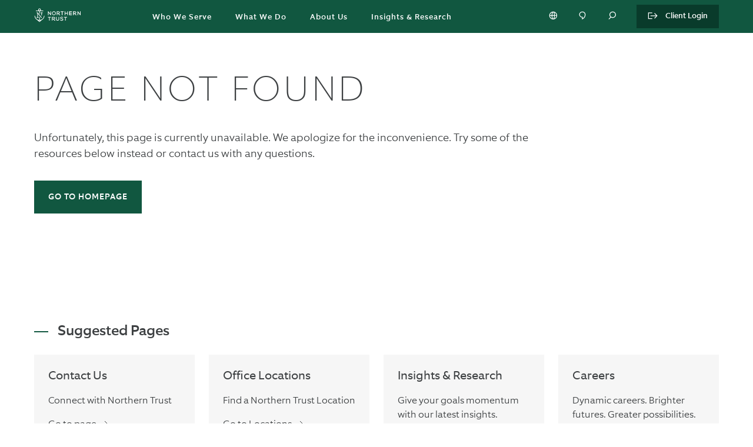

--- FILE ---
content_type: text/html; charset=utf-8
request_url: https://www.northerntrust.com/united-states/page-not-found
body_size: 20241
content:

                  <!DOCTYPE html>
                    <html lang="en">
                      <script type="text/javascript" src="/ruxitagentjs_ICA7NVfgqrux_10321250808084810.js" data-dtconfig="rid=RID_87120404|rpid=-2051059843|reportUrl=https://bf57712wec.bf.dynatrace.com/bf|app=6e260984b472ab47|cuc=sbw0y06i|cors=1|owasp=1|mel=100000|featureHash=ICA7NVfgqrux|dpvc=1|lastModification=1763399947322|tp=500,50,0|rdnt=1|uxrgce=1|srbbv=2|agentUri=/ruxitagentjs_ICA7NVfgqrux_10321250808084810.js"></script><title data-rh="true">Northern Trust page has moved or unavailable</title>
                      <head>
                        <meta charset="utf-8">
                        <meta http-equiv="x-ua-compatible" content="ie=edge">
                          <meta name="robots" content="INDEX, FOLLOW" />
                          <title data-rh="true">Northern Trust page has moved or unavailable</title>
                          <meta data-rh="true" name="description" content="Looks like the content on the page you are looking for is no longer available. Here is some of our pages that you may be interested in."/><meta data-rh="true" name="keywords" content="Northern Trust, Page has moved, Page unavailable, Suggested page,"/><meta data-rh="true" name="robots" content="INDEX, FOLLOW"/><meta data-rh="true" property="og:title" content="Northern Trust page has moved or unavailable"/><meta data-rh="true" property="og:description" content="Looks like the content on the page you are looking for is no longer available. Here is some of our pages that you may be interested in."/><meta data-rh="true" property="og:url" content=""/><meta data-rh="true" property="og:site_name" content="Northern Trust"/><meta data-rh="true" property="og:image" content="https://cdn.northerntrust.com/pws/nt/images/social-media/nt-2linestacked-logo-1200x628.png"/><meta data-rh="true" name="twitter:card" content="summary_large_image"/><meta data-rh="true" name="twitter:description" content="Looks like the content on the page you are looking for is no longer available. Here is some of our pages that you may be interested in."/><meta data-rh="true" name="twitter:title" content="Northern Trust page has moved or unavailable"/><meta data-rh="true" name="twitter:site" content="@NorthernTrust"/><meta data-rh="true" name="twitter:image" content="https://cdn.northerntrust.com/pws/nt/images/social-media/nt-2linestacked-logo-1200x628.png"/>
                          
                          <meta name='PARAM_Url_Region' content='united-states' />
                          
                          <link rel="apple-touch-icon" sizes="180x180" href="/assets/apple-touch-icon.png">
                          <link rel="icon" type="image/png" sizes="32x32" href="/assets/favicon-32x32.png">
                          <link rel="icon" type="image/png" sizes="16x16" href="/assets/favicon-16x16.png">

                          <link rel="manifest" href="/assets/site.webmanifest">
                          <link rel="mask-icon" href="/assets/safari-pinned-tab.svg" color="#115840">
                          <link rel="shortcut icon" href="/assets/favicon.ico">
                          <link rel="stylesheet" href="/assets/main.7d9d680849959ce6cb9c.css">

                          <meta name="viewport" content="width=device-width, initial-scale=1, shrink-to-fit=no">
                            <!-- Start TrustArc Code -->
                          <script src="https://consent.trustarc.com/autoblockasset/core.min.js?domain=ccm.northerntrust.com"></script>
          <script src="https://consent.trustarc.com/autoblockoptout?domain=ccm.northerntrust.com"></script>
                            <!-- End TrustArc Code -->

                            <script async src="https://cdn.northerntrust.com/pws/shared/scripts/alphix/alphix.js"></script>
                      <script type="text/javascript">
                        window.alphixMessageStore = window.alphixMessageStore || [];
                      </script>
                            
                            
<!--BEGIN QUALTRICS WEBSITE FEEDBACK SNIPPET-->

<script type='text/javascript' async src="/content/dam/ntam/global/data/NtcomQualtrics.js"> </script>

<div id='ZN_x6mPygbFSgnW1Rn'><!--DO NOT REMOVE-CONTENTS PLACED HERE--></div>

<!--END WEBSITE FEEDBACK SNIPPET-->
                              <!-- Start Analytics -->
                              <script async type="text/javascript" src="https://cdn.northerntrust.com/pws/shared/scripts/gtm/gtmCode.js"></script> 
                              <script async src="https://cdn.northerntrust.com/pws/shared/scripts/segment/5YxeKs7z1S9SsTlelkfU2XHyMfAf7n03/analytics.min.js"></script>
                              <!-- End Analytics -->
                              <script defer type="text/javascript" src="https://cdn.northerntrust.com/pws/shared/scripts/marketo/munchkin.js"></script>
                              <script defer src="https://cdn.jsdelivr.net/npm/addsearch-js-client@0.8/dist/addsearch-js-client.min.js"></script>
                              <script defer src="https://cdn.jsdelivr.net/npm/addsearch-search-ui@0.8/dist/addsearch-search-ui.min.js"></script>
                              
                            <!-- Script for the Adobe data layer and Launch initialization -->
                            <script type="text/javascript">
                              window.adobeDataLayer = window.adobeDataLayer || []
                            </script>
                            <script src="https://assets.adobedtm.com/651bd000f896/10f562a5751b/launch-099b26d2ea8d.min.js" async></script>


                          <!-- End Scripts for Adobe data layer and Launch initialization -->
                          <!-- Start the code for emotion hydration -->
                          <style data-emotion="nt-ssr "></style>
                          <!-- End the code for emotion hydration-->

                          <script>
	function renderInfogram(){
		window.setTimeout(
			goInfograme(document, 0, "infogram-async", "https://e.infogram.com/js/dist/embed-loader-min.js"), 1000);	
	}

function goInfograme(e, t, s, i) {
  var n = "InfogramEmbeds",
    o = e.getElementsByTagName("script")[0],
    d = /^http:/.test(e.location) ? "http:" : "https:";
  if ((/^\/{2}/.test(i) && (i = d + i), window[n] && window[n].initialized))
    window[n].process && window[n].process();
  else if (!e.getElementById(s)) {
    var r = e.createElement("script");
    (r.async = 1), (r.id = s), (r.src = i), o.parentNode.insertBefore(r, o);
  }
}

                          </script>

        <script>
          document.body.addEventListener("click", function(event) {
            if(event && event.target && (event.target.id === 'truste-consent-button' || event.target.id === 'truste-consent-required')) {
            window.setTimeout(() => { window.location.reload(); }, 1000);
            }
          });
        </script>

        <script>
          window.addEventListener("message", (event) => {
           let eventDataJson = null;
           try {
           if (typeof event.data === "string") {
               eventDataJson = JSON.parse(event.data);
               if (eventDataJson && eventDataJson.source === "preference_manager") {
                   if (eventDataJson.data && eventDataJson.data === "true" && eventDataJson.message === "remove_iframe") {
                       window.setTimeout(function(){window.location.reload();},1000);
                   }
               }
            }
           } catch (err) {
               console.warn("[TrustArc] An error occurred:", err);
           }
       }, false);

      </script>
                      
                              <script>!function(a){var e="https://s.go-mpulse.net/boomerang/",t="addEventListener";if("False"=="True")a.BOOMR_config=a.BOOMR_config||{},a.BOOMR_config.PageParams=a.BOOMR_config.PageParams||{},a.BOOMR_config.PageParams.pci=!0,e="https://s2.go-mpulse.net/boomerang/";if(window.BOOMR_API_key="EMQNU-FQJHX-UGZWD-XGGMN-QBLZ2",function(){function n(e){a.BOOMR_onload=e&&e.timeStamp||(new Date).getTime()}if(!a.BOOMR||!a.BOOMR.version&&!a.BOOMR.snippetExecuted){a.BOOMR=a.BOOMR||{},a.BOOMR.snippetExecuted=!0;var i,_,o,r=document.createElement("iframe");if(a[t])a[t]("load",n,!1);else if(a.attachEvent)a.attachEvent("onload",n);r.src="javascript:void(0)",r.title="",r.role="presentation",(r.frameElement||r).style.cssText="width:0;height:0;border:0;display:none;",o=document.getElementsByTagName("script")[0],o.parentNode.insertBefore(r,o);try{_=r.contentWindow.document}catch(O){i=document.domain,r.src="javascript:var d=document.open();d.domain='"+i+"';void(0);",_=r.contentWindow.document}_.open()._l=function(){var a=this.createElement("script");if(i)this.domain=i;a.id="boomr-if-as",a.src=e+"EMQNU-FQJHX-UGZWD-XGGMN-QBLZ2",BOOMR_lstart=(new Date).getTime(),this.body.appendChild(a)},_.write("<bo"+'dy onload="document._l();">'),_.close()}}(),"".length>0)if(a&&"performance"in a&&a.performance&&"function"==typeof a.performance.setResourceTimingBufferSize)a.performance.setResourceTimingBufferSize();!function(){if(BOOMR=a.BOOMR||{},BOOMR.plugins=BOOMR.plugins||{},!BOOMR.plugins.AK){var e=""=="true"?1:0,t="",n="aohqhcqxykiwc2i47keq-f-788fc592e-clientnsv4-s.akamaihd.net",i="false"=="true"?2:1,_={"ak.v":"39","ak.cp":"840523","ak.ai":parseInt("535771",10),"ak.ol":"0","ak.cr":10,"ak.ipv":4,"ak.proto":"h2","ak.rid":"14fdca04","ak.r":51208,"ak.a2":e,"ak.m":"b","ak.n":"essl","ak.bpcip":"3.143.3.0","ak.cport":33722,"ak.gh":"23.209.83.5","ak.quicv":"","ak.tlsv":"tls1.3","ak.0rtt":"","ak.0rtt.ed":"","ak.csrc":"-","ak.acc":"","ak.t":"1763506825","ak.ak":"hOBiQwZUYzCg5VSAfCLimQ==obSi9qlXIYUOFFdd3IAked/wKzYE8dVxeNHlv2zNnZfPBWqME1kMN+H6gaoN5qbXZ6p6dHMqf3DivYv6BiPx2ItzpZ5pEzY/CKPu4NIcuXRE3HSeC2uik5neYcOSdoMYQKE7JLMvB0nwkTqvuSoDQJM7XSAmCNySam+6+WdwLwJChcq0Ap+inXailU4z0v/XX4lbf6gjeA4fxVDrMFKNrnTSgAcBQLyevGXOu1hf/XAuexxB5VzN6oG8HniSiNZQ5LwPGst1+LXi1Jqhmoryyey4ETKQI9ENfpoH4ffzqCWLM7ZCBlGACaRWAseCYWvuP5zI7omuBlfFMyFk/WRi/cJbMpxQ9cIKFDrzzt/ktFtocPvuzK50/p/7att9q6yorCaufUKGc0SSW/JFjUAn6zvexmUPg/eEOpHXTA6l0xM=","ak.pv":"89","ak.dpoabenc":"","ak.tf":i};if(""!==t)_["ak.ruds"]=t;var o={i:!1,av:function(e){var t="http.initiator";if(e&&(!e[t]||"spa_hard"===e[t]))_["ak.feo"]=void 0!==a.aFeoApplied?1:0,BOOMR.addVar(_)},rv:function(){var a=["ak.bpcip","ak.cport","ak.cr","ak.csrc","ak.gh","ak.ipv","ak.m","ak.n","ak.ol","ak.proto","ak.quicv","ak.tlsv","ak.0rtt","ak.0rtt.ed","ak.r","ak.acc","ak.t","ak.tf"];BOOMR.removeVar(a)}};BOOMR.plugins.AK={akVars:_,akDNSPreFetchDomain:n,init:function(){if(!o.i){var a=BOOMR.subscribe;a("before_beacon",o.av,null,null),a("onbeacon",o.rv,null,null),o.i=!0}return this},is_complete:function(){return!0}}}}()}(window);</script></head>

                      
                    <body>
                      <script>
                              window.__PRELOADED_STATE__ = {"applicationstate":{"content":"ready","personalization":"loading","productDetails":"initialized","siteName":"ntcom","isLockedPage":false},"content":{"body":{"components":[{"id":"1823356288","zone":"components","component":"ECSimpleCards","props":{"disableVerticalPadding":false,"theme":"white","cardSections":[{"title":"Suggested Pages","cards":[{"link":{"label":"Go to page","url":"/contact-us-corporate-overview","target":"_self","ariaLabel":"go to contact us"},"title":"Contact Us","body":"Connect with Northern Trust"},{"link":{"label":"Go to Locations","url":"https://locations.northerntrust.com/","target":"_blank","ariaLabel":"go to locations"},"title":"Office Locations","body":"Find a Northern Trust Location"},{"link":{"label":"Go to page","url":"/insights-research","target":"_self","ariaLabel":"go to insights-research"},"title":" Insights & Research","body":"Give your goals momentum with our latest insights."},{"link":{"label":"Go to page","url":"/about-us/careers","target":"_self","ariaLabel":"go to careers page"},"title":"Careers","body":"Dynamic careers. Brighter futures. Greater possibilities."},{"link":{"label":"Go to page","url":"/about-us/our-experts","target":"_self","ariaLabel":"go to experts page"},"title":"Our Experts","body":"Our team of experts spans the globe. "},{"link":{"label":"Go to page","url":"/about-us/media-resources","target":"_self","ariaLabel":"go to media page"},"title":"Media Resources","body":"Northern Trust Newsroom"}]}],"title":" ","body":""},":type":"northerntrust/components/content/ecSimpleCards"},{"id":"937759343","component":"resultsGrid","zone":"components","props":{"resultsGridHeader":"Top Insights","resultsGridDescription":"Recent articles, multimedia or perspectives from our experts below. For information about a specific topic, see media contacts below.","queryString":"key15","numTiles":"6","layoutType":"narrow","limitResults":"6"},":type":"northerntrust/components/content/resultsgrid"}]},"hero":{"layout":"ResultsGrid","headline":"Top Insights","subheadline":"Recent articles, multimedia or perspectives from our experts below. For information about a specific topic, see media contacts below."},"layout":{"rail":"none","template":"railTemplate","resultsGrid":true},"spotlight":{"props":{"linkText":"Read the Article","caption":" ","split":"spotlight","mediaPosition":"right","isVideo":false}},"rail":{"components":[]},"currentUrl":"/pws2/public/ntcom/united-states/page-not-found","metadata":{"advisorLockedContent":false,"description":"Looks like the content on the page you are looking for is no longer available. Here is some of our pages that you may be interested in.","isContentPage":false,"displayDate":"","keywords":"Northern Trust, Page has moved, Page unavailable, Suggested page,","language":"en","robots":"INDEX, FOLLOW","templateType":"/conf/northerntrust/settings/wcm/templates/fbf-template","canonicalUrl":"","title":"Northern Trust page has moved or unavailable","tags":[],"socialShareImage":"","linkText":"","articleAltText":"","customMetatags":[]},"showHeaderFooter":true,"displayLogoutBanner":true,"region":"","rawJsonData":[{"id":"560939410","name":"pageMetadata","sections":[{"id":"1","component":"pageMetadata","props":{"advisorLockedContent":false,"description":"Looks like the content on the page you are looking for is no longer available. Here is some of our pages that you may be interested in.","isContentPage":false,"displayDate":"","keywords":"Northern Trust, Page has moved, Page unavailable, Suggested page,","language":"en","robots":"INDEX, FOLLOW","templateType":"/conf/northerntrust/settings/wcm/templates/fbf-template","canonicalUrl":"","title":"Northern Trust page has moved or unavailable","tags":[],"socialShareImage":"","linkText":"","articleAltText":""}}]},{"id":"560939410","name":"buMetadata","sections":[{"id":"3","component":"buMetadata","props":{"channelSelectorLinks":[],"disclaimersList":[]}}]},{"id":"560939410","name":"buFundDetailMetadata","sections":[{"id":"4","component":"buFundDetailMetadata","props":{}}]},{"id":"560939410","name":"buStrategySMAMetadata","sections":[{"id":"5","component":"buStrategySMAMetadata","props":{}}]},{"id":"893947062","name":"fullWidthContainer","sections":[{"id":"893947062","container":"fullWidthContainer","valueMap":null,"components":[{"id":"232660413","zone":"components","props":{"navType":""},"component":"ntcomNavBar",":type":"northerntrust/components/content/ntcomNavBar"},{"id":"210247607","zone":"components","component":"PremSpacer","props":{"width":"xl"},":type":"northerntrust/components/content/premSpacer"},{"id":"523027901","zone":"components","component":"PremText","props":{"textPosition":"left","textAlignment":"left","width":"","style":"header-2","text":"\u003cp>Page not found\u003c/p>\r\n","textWidth":"wide","tag":"h2","themeTypography":"regular"},":type":"northerntrust/components/content/premText"},{"id":"1878860072","zone":"components","component":"PremSpacer","props":{"width":"regular"},":type":"northerntrust/components/content/premSpacer"},{"id":"108787871","zone":"components","component":"PremText","props":{"textPosition":"left","textAlignment":"left","width":"","style":"large","text":"\u003cp>Unfortunately, this page is currently unavailable. We apologize for the inconvenience. Try some of the resources below instead or contact us with any questions.\u003c/p>\r\n","textWidth":"wide","tag":"p","themeTypography":"regular"},":type":"northerntrust/components/content/premText"},{"id":"1254242880","zone":"components","component":"PremSpacer","props":{"width":"regular"},":type":"northerntrust/components/content/premSpacer"},{"id":"867835784","zone":"components","component":"PremInlineCTA","props":{"width":"wide","primaryButton":{"marketoForm":"{}","variant":"solid","label":"Go to homepage","href":"/","target":"_self"},"position":"left","alignment":"left"},":type":"northerntrust/components/content/premInlineCTA"}]}]},{"id":"1413483844","name":"bodyContainer","sections":[{"id":"1413483844","container":"bodyContainer","valueMap":null,"components":[{"id":"1823356288","zone":"components","component":"ECSimpleCards","props":{"disableVerticalPadding":false,"theme":"white","cardSections":[{"title":"Suggested Pages","cards":[{"link":{"label":"Go to page","url":"/contact-us-corporate-overview","target":"_self","ariaLabel":"go to contact us"},"title":"Contact Us","body":"Connect with Northern Trust"},{"link":{"label":"Go to Locations","url":"https://locations.northerntrust.com/","target":"_blank","ariaLabel":"go to locations"},"title":"Office Locations","body":"Find a Northern Trust Location"},{"link":{"label":"Go to page","url":"/insights-research","target":"_self","ariaLabel":"go to insights-research"},"title":" Insights & Research","body":"Give your goals momentum with our latest insights."},{"link":{"label":"Go to page","url":"/about-us/careers","target":"_self","ariaLabel":"go to careers page"},"title":"Careers","body":"Dynamic careers. Brighter futures. Greater possibilities."},{"link":{"label":"Go to page","url":"/about-us/our-experts","target":"_self","ariaLabel":"go to experts page"},"title":"Our Experts","body":"Our team of experts spans the globe. "},{"link":{"label":"Go to page","url":"/about-us/media-resources","target":"_self","ariaLabel":"go to media page"},"title":"Media Resources","body":"Northern Trust Newsroom"}]}],"title":" ","body":""},":type":"northerntrust/components/content/ecSimpleCards"},{"id":"937759343","component":"resultsGrid","zone":"components","props":{"resultsGridHeader":"Top Insights","resultsGridDescription":"Recent articles, multimedia or perspectives from our experts below. For information about a specific topic, see media contacts below.","queryString":"key15","numTiles":"6","layoutType":"narrow","limitResults":"6"},":type":"northerntrust/components/content/resultsgrid"}]}]},{"id":"622593606","name":"fullWidthContainer","sections":[{"id":"622593606","container":"fullWidthContainer","valueMap":null,"components":[]}]}],"mboxes":[]},"navigation":{"navData":{},"footer":{},"header":[{"id":"12345","name":"globalNav","sections":[{"components":[{"id":"1473927925","component":"globalNav","zone":"components","props":{"primaryNav":[{"url":"/united-states/who-we-serve","linkText":"Who We Serve ","ariaLabel":"who we serve overview","target":"_self","indented":false,"hasSubmenu":true,"isCtaLink":false,"submenu":[{"url":"","linkText":"","ariaLabel":"","target":"","indented":false,"hasSubmenu":true,"isCtaLink":false,"submenu":[{"url":"/united-states/who-we-serve","linkText":"Overview","ariaLabel":"who we serve overview","target":"_self","indented":false,"hasSubmenu":false,"isCtaLink":false,"submenu":[]},{"url":"/united-states/who-we-serve/alternative-managers","linkText":"Alternative Managers","ariaLabel":"Alternative Managers","target":"_self","indented":false,"hasSubmenu":false,"isCtaLink":false,"submenu":[]},{"url":"/united-states/who-we-serve/consultants","linkText":"Consultants","ariaLabel":"consultants","target":"_self","indented":false,"hasSubmenu":false,"isCtaLink":false,"submenu":[]},{"url":"/united-states/who-we-serve/family-offices","linkText":"Family Offices","ariaLabel":"family offices","target":"_self","indented":false,"hasSubmenu":false,"isCtaLink":false,"submenu":[]},{"url":"/united-states/who-we-serve/financial-advisors","linkText":"Financial Advisors","ariaLabel":"financial advisors","target":"_self","indented":false,"hasSubmenu":false,"isCtaLink":false,"submenu":[]},{"url":"/united-states/who-we-serve/financial-institutions","linkText":"Financial Institutions","ariaLabel":"financial institutions","target":"_self","indented":false,"hasSubmenu":false,"isCtaLink":false,"submenu":[]},{"url":"/united-states/who-we-serve/individual-families","linkText":"Individuals & Families","ariaLabel":"individuals & families","target":"_self","indented":false,"hasSubmenu":false,"isCtaLink":false,"submenu":[]},{"url":"/united-states/who-we-serve/insurance-companies","linkText":"Insurance Companies","ariaLabel":"insurance companies","target":"_self","indented":false,"hasSubmenu":false,"isCtaLink":false,"submenu":[]},{"url":"/united-states/who-we-serve/investment-managers","linkText":"Investment Managers","ariaLabel":"investment managers","target":"_self","indented":false,"hasSubmenu":false,"isCtaLink":false,"submenu":[]},{"url":"/united-states/who-we-serve/nonprofits","linkText":"Nonprofits","ariaLabel":"nonprofits","target":"_self","indented":false,"hasSubmenu":false,"isCtaLink":false,"submenu":[]},{"url":"/united-states/who-we-serve/pension-funds","linkText":"Pension Funds","ariaLabel":"pension funds","target":"_self","indented":false,"hasSubmenu":false,"isCtaLink":false,"submenu":[]},{"url":"/united-states/who-we-serve/sovereign-entities","linkText":"Sovereign Entities","ariaLabel":"sovereign entities","target":"_self","indented":false,"hasSubmenu":false,"isCtaLink":false,"submenu":[]}]}]},{"url":"/united-states/what-we-do","linkText":"What We Do","ariaLabel":"what we do","target":"_self","indented":false,"hasSubmenu":true,"isCtaLink":false,"submenu":[{"url":"","linkText":"","ariaLabel":"","target":"","indented":false,"hasSubmenu":true,"isCtaLink":false,"submenu":[{"url":"/united-states/what-we-do","linkText":"Overview ","ariaLabel":"Overview what we do","target":"_self","indented":false,"hasSubmenu":false,"isCtaLink":false,"submenu":[]},{"url":"/united-states/what-we-do/asset-servicing","linkText":"Asset Servicing","ariaLabel":"asset-servicing","target":"_self","indented":false,"hasSubmenu":false,"isCtaLink":false,"submenu":[]},{"url":"https://ntam.northerntrust.com/","linkText":"Investment Management","ariaLabel":"investment management","target":"_self","indented":false,"hasSubmenu":false,"isCtaLink":false,"submenu":[]},{"url":"/united-states/what-we-do/wealth-management","linkText":"Wealth Management","ariaLabel":"wealth management","target":"_self","indented":false,"hasSubmenu":false,"isCtaLink":false,"submenu":[]}]}]},{"url":"/united-states/what-we-do/about-us","linkText":"About Us","ariaLabel":"about us","target":"_self","indented":false,"hasSubmenu":true,"isCtaLink":false,"submenu":[{"url":"","linkText":"","ariaLabel":"","target":"","indented":false,"hasSubmenu":true,"isCtaLink":false,"submenu":[{"url":"/united-states/about-us","linkText":"Overview","ariaLabel":"About Us Overview","target":"_self","indented":false,"hasSubmenu":false,"isCtaLink":false,"submenu":[]},{"url":"/united-states/about-us/careers","linkText":"Careers","ariaLabel":"careers","target":"_self","indented":false,"hasSubmenu":false,"isCtaLink":false,"submenu":[]},{"url":"/united-states/about-us/corporate-social-responsibility","linkText":"Corporate Sustainability, Inclusion and Social Impact","ariaLabel":"corporate sustainability, inclusion and social impact","target":"_self","indented":false,"hasSubmenu":false,"isCtaLink":false,"submenu":[]},{"url":"/about-us/investor-relations","linkText":"Investor Relations","ariaLabel":"investor relations","target":"_self","indented":false,"hasSubmenu":false,"isCtaLink":false,"submenu":[]},{"url":"/united-states/about-us/locations","linkText":"Locations","ariaLabel":"location","target":"_self","indented":false,"hasSubmenu":false,"isCtaLink":false,"submenu":[]},{"url":"/united-states/about-us/media-resources","linkText":"Media Resources","ariaLabel":"media eesources","target":"_self","indented":false,"hasSubmenu":false,"isCtaLink":false,"submenu":[]},{"url":"/united-states/about-us/security-center","linkText":"Security Center","ariaLabel":"security center","target":"_self","indented":false,"hasSubmenu":false,"isCtaLink":false,"submenu":[]}]}]},{"url":"/united-states/insights-research","linkText":"Insights & Research","ariaLabel":"Insights & research","target":"_self","indented":true,"hasSubmenu":true,"isCtaLink":false,"submenu":[{"url":"","linkText":"Areas of Expertise","ariaLabel":"areas of expertise","target":"_self","indented":false,"hasSubmenu":true,"isCtaLink":false,"submenu":[{"url":"/united-states/insights-research/asset-servicing","linkText":"Asset Servicing","ariaLabel":"asset servicing","target":"_self","indented":false,"hasSubmenu":false,"isCtaLink":false,"submenu":[]},{"url":"/united-states/insights-research/asset-servicing/a-suite","linkText":"A-Suite","ariaLabel":"a-suite","target":"_self","indented":true,"hasSubmenu":false,"isCtaLink":false,"submenu":[]},{"url":"/united-states/what-we-do/asset-servicing/esg","linkText":"ESG Solutions","ariaLabel":"ESG Solutions","target":"_self","indented":true,"hasSubmenu":false,"isCtaLink":false,"submenu":[]},{"url":"/united-states/insights-research/asset-servicing/digital-assets-financial-markets","linkText":"Digital Assets and Financial Markets","ariaLabel":"digital assets and financial markets","target":"_self","indented":true,"hasSubmenu":false,"isCtaLink":false,"submenu":[]},{"url":"https://ntam.northerntrust.com/united-states/all-investor/insights","linkText":"Investment Management","ariaLabel":"investment management","target":"_self","indented":false,"hasSubmenu":false,"isCtaLink":false,"submenu":[]},{"url":"https://ntam.northerntrust.com/united-states/institutional/insights/research","linkText":"Quantitative Research","ariaLabel":"Quantitative Research","target":"_self","indented":true,"hasSubmenu":false,"isCtaLink":false,"submenu":[]},{"url":"/united-states/insights-research/wealth-management","linkText":"Wealth Management","ariaLabel":"wealth management","target":"_self","indented":false,"hasSubmenu":false,"isCtaLink":false,"submenu":[]},{"url":"/united-states/institute","linkText":"The Northern Trust Institute","ariaLabel":"the northern trust institute","target":"_self","indented":true,"hasSubmenu":false,"isCtaLink":false,"submenu":[]},{"url":"/united-states/about-us/our-experts","linkText":"Our Experts","ariaLabel":"our experts","target":"_self","indented":false,"hasSubmenu":false,"isCtaLink":false,"submenu":[]}]},{"url":"","linkText":"Topics","ariaLabel":"topics","target":"_self","indented":false,"hasSubmenu":true,"isCtaLink":false,"submenu":[{"url":"/united-states/insights-research/featured-insights","linkText":"Featured Insights","ariaLabel":"featured insights","target":"_self","indented":false,"hasSubmenu":false,"isCtaLink":false,"submenu":[]},{"url":"/united-states/insights-research/market-investment-trends","linkText":"Market & Investment Trends","ariaLabel":"market & investment trends","target":"_self","indented":false,"hasSubmenu":false,"isCtaLink":false,"submenu":[]},{"url":"/united-states/insights-research/economic-trends-insights","linkText":"Economic Trends & Insights","ariaLabel":"economic trends & insights","target":"_self","indented":false,"hasSubmenu":false,"isCtaLink":false,"submenu":[]},{"url":"/united-states/insights-research/portfolio-strategies","linkText":"Portfolio Strategies","ariaLabel":"portfolio strategies","target":"_self","indented":false,"hasSubmenu":false,"isCtaLink":false,"submenu":[]},{"url":"/united-states/insights-research/regulatory-developments","linkText":"Regulatory Developments","ariaLabel":"regulatory developments","target":"_self","indented":false,"hasSubmenu":false,"isCtaLink":false,"submenu":[]},{"url":"/united-states/insights-research/wealth-management/wealth-planning","linkText":"Wealth Planning","ariaLabel":"wealth planning","target":"_self","indented":false,"hasSubmenu":false,"isCtaLink":false,"submenu":[]},{"url":"/united-states/insights-research","linkText":"View All","ariaLabel":"view all","target":"_self","indented":false,"hasSubmenu":false,"isCtaLink":true,"submenu":[]}]}]}]},":type":"northerntrust/components/content/globalNav"}]}]}],"globalFooter":[{"id":"1255840020","name":"pageMetadata","sections":[{"id":"1","component":"pageMetadata","props":{"description":"","displayDate":"","keywords":"","language":"en","robots":"INDEX, FOLLOW","templateType":"/conf/northerntrust/settings/wcm/templates/full-width-template","canonicalUrl":"","title":"global-footer","tags":[],"socialShareImage":"","linkText":"","articleAltText":""}}]},{"id":"1255840020","name":"buMetadata","sections":[{"id":"3","component":"buMetadata","props":{"channelSelectorLinks":[],"disclaimersList":[]}}]},{"id":"1255840020","name":"buFundDetailMetadata","sections":[{"id":"4","component":"buFundDetailMetadata","props":{}}]},{"id":"1255840020","name":"buStrategySMAMetadata","sections":[{"id":"5","component":"buStrategySMAMetadata","props":{}}]},{"id":"40565875","name":"fullWidthContainer","sections":[{"id":"40565875","container":"fullWidthContainer","valueMap":null,"components":[{"id":"991320053","zone":"components","component":"GenericExperienceFragment","props":{"templateType":"/conf/northerntrust/settings/wcm/templates/experience-fragment-template","content":[{"id":"1106787640","name":"targetedcontainer","sections":[{"id":"1106787640","container":"targetedcontainer","valueMap":{"jcr:primaryType":"nt:unstructured","sling:resourceType":"northerntrust/components/content/targetedContainer"},"components":[{"id":"182627714","zone":"components","component":"ntrsGlobalFooter","props":{"links":[{"linkText":"NorthernTrust.com","url":"/united-states/home","ariaLabel":"Link to Northern Trust Home Page","target":"_self"},{"linkText":"Careers","url":"/united-states/about-us/careers","ariaLabel":"Link to Careers section of Northern Trust","target":"_self"},{"linkText":"Office Locations","url":"/united-states/about-us/locations","ariaLabel":"Link to Northern Trust Locations","target":"_self"},{"linkText":"Contact Us","url":"/united-states/contact-us-corporate-overview","ariaLabel":"Link to Northern Trust Contact Us Overview Page","target":"_self"},{"linkText":"Legal/Privacy","url":"/united-states/privacy/global-privacy-standard","ariaLabel":"Link to Legal and Privacy Policy","target":"_self"}],"copyrightText":"Copyright 2025 Northern Trust. All Rights Reserved."},":type":"northerntrust/components/content/ntrsGlobalFooter"}]}]}]},":type":"northerntrust/components/content/genericExperienceFragment"}]}]}],"hardCodedLinks":{"search":"/united-states/search","contactUs":"/united-states/contact-us-corporate-overview","logo":"/united-states/home"}},"advisor":{"loginData":[{"id":"111661824","name":"pageMetadata","sections":[{"id":"1","component":"pageMetadata","props":{"description":"","displayDate":"","keywords":"","language":"en","robots":"INDEX, FOLLOW","templateType":"/conf/northerntrust/settings/wcm/templates/advisor-page-template","canonicalUrl":"","title":"login","tags":[],"socialShareImage":"","linkText":"","articleAltText":""}}]},{"id":"111661824","name":"buMetadata","sections":[{"id":"3","component":"buMetadata","props":{"channelSelectorLinks":[],"disclaimersList":[]}}]},{"id":"111661824","name":"buFundDetailMetadata","sections":[{"id":"4","component":"buFundDetailMetadata","props":{}}]},{"id":"111661824","name":"buStrategySMAMetadata","sections":[{"id":"5","component":"buStrategySMAMetadata","props":{}}]},{"id":"634808631","name":"heroContainer","sections":[{"id":"634808631","container":"heroContainer","valueMap":null,"components":[{"id":"19455649","zone":"components","props":{"navType":""},"component":"ntcomNavBar",":type":"northerntrust/components/content/ntcomNavBar"}]}]},{"id":"1219774279","name":"bodyContainer","sections":[{"id":"1219774279","container":"bodyContainer","valueMap":null,"components":[{"props":{},"zone":"components","id":"688951234","component":"advisorlogin",":type":"northerntrust/components/content/advisorlogin"}]}]},{"id":"1496565438","name":"footerContainer","sections":[{"id":"1496565438","container":"footerContainer","valueMap":null,"components":[]}]}],"error":{}},"contactFormActive":{"isDrawerShown":false,"drawerContent":"","formId":"","formMessage":""},"notifications":{"hideAlerts":[],"queue":{"popup":[],"sitewide":[]}},"personalization":{"mboxes":{},"views":{},"viewsFetched":false},"productDetails":{"data":{}},"flags":{"none":"none","ClientLogin2021":"false","newGlobalBUNav":"true","enableNtComNavBar":"true","enableNtiNavigation":"true","newFooter":"true","enableWebSDK":"true","enableSegment":"true","enableMarketoDown":"false"},"ceh":{"cookieChanged":false,"externalLinkModal":{"linkUrl":"","showModal":false}}}
    
                              
         window.__GLOBAL = {"analytics_environment":"Northern Trust Public Site - Production","content_service_url":"/api","googleMapsPlaceApiKey":"AIzaSyAHp3l6QGA05QV_IcrrnqCZXSumm9zrcsk","hapyak_api_key":"fa828c5c4d0e4a1da1af","marketo_form_dom_id":1714,"marketo_form":"504-ZYK-173","microfeedbackSurveyUrl":"https://cdn.northerntrust.com/pws/nt/incs/index.html","maritzFeedbackUrl":"https://experience.northerntrust.com/jfe/form/SV_dp4S8MHzYKbSar4","maritzMarketoDownUrl":"https://experience.northerntrust.com/jfe/form/SV_7P1a4XxKR3D70Ts","ntamComponentKitVersion":"3.85.0","public_cdn_base_url":"https://cdn.northerntrust.com","searchResultsDomainRemovalRegEx":"(https?://)([^:^/]*)(:d*)?(/pws/public)?","show_header_footer_param":true,"siteName":"ntcom","targetEnv":"prod","cdnBaseUrl":"https://cdn.northerntrust.com","urlClientLogin":"https://login.ntrs.com","componentKitsVersion":"30.712.0","useImageTransformation":true,"webpackAssetMap":{"client.bundle.3bf3950ca4d6fb34cb7d.js.LICENSE.txt":"client.bundle.3bf3950ca4d6fb34cb7d.js.LICENSE.txt","e769df197d8ce61520f8.client.bundle.js":"e769df197d8ce61520f8.client.bundle.js","e8118bccf2136f718b2f.client.bundle.js":"e8118bccf2136f718b2f.client.bundle.js","e8118bccf2136f718b2f.client.bundle.js.LICENSE.txt":"e8118bccf2136f718b2f.client.bundle.js.LICENSE.txt","main.css":"main.7d9d680849959ce6cb9c.css","main.js":"client.bundle.3bf3950ca4d6fb34cb7d.js"},"isProdEnv":true}
      
                      </script>
                      <div id="root"><style data-emotion="nt-ssr-global py72vh-GLOBAL_ELEMENT_CSS-App">*{box-sizing:border-box;-webkit-font-smoothing:antialiased;-moz-osx-font-smoothing:grayscale;}html,body,div,span,object,iframe,h1,h2,h3,h4,h5,h6,p,blockquote,pre,abbr,address,cite,code,del,dfn,em,img,ins,kbd,q,samp,small,strong,sub,var,b,i,dl,dt,dd,ol,ul,li,fieldset,form,label,legend,caption,article,aside,canvas,details,figcaption,figure,footer,header,hgroup,menu,nav,section,summary,time,mark,audio,video{margin:0;padding:0;border:0;outline:0;vertical-align:baseline;background:transparent;}html{font-size:16px;line-height:24px;width:100%;height:100%;-webkit-text-size-adjust:100%;-ms-text-size-adjust:100%;overflow-y:scroll;overflow-x:hidden;scroll-behavior:smooth;}a{-webkit-text-decoration:none;text-decoration:none;font-family:'Equip-Medium',sans-serif;font-size:14px;font-style:normal;font-stretch:normal;line-height:1.21;letter-spacing:normal;text-align:left;}a:hover{-webkit-text-decoration:underline;text-decoration:underline;}@font-face{font-family:'Equip-Medium';font-display:swap;src:url('https://cdn.northerntrust.com/common/webfonts/2F8071_B_0.eot');src:url('https://cdn.northerntrust.com/common/webfonts/2F8071_B_0.eot?#iefix') format('embedded-opentype'),url('https://cdn.northerntrust.com/common/webfonts/2F8071_B_0.woff2') format('woff2'),url('https://cdn.northerntrust.com/common/webfonts/2F8071_B_0.woff') format('woff'),url('https://cdn.northerntrust.com/common/webfonts/2F8071_B_0.ttf') format('truetype');}@font-face{font-family:'Equip-Regular';font-display:swap;src:url('https://cdn.northerntrust.com/common/webfonts/2F8071_C_0.eot');src:url('https://cdn.northerntrust.com/common/webfonts/2F8071_C_0.eot?#iefix') format('embedded-opentype'),url('https://cdn.northerntrust.com/common/webfonts/2F8071_C_0.woff2') format('woff2'),url('https://cdn.northerntrust.com/common/webfonts/2F8071_C_0.woff') format('woff'),url('https://cdn.northerntrust.com/common/webfonts/2F8071_C_0.ttf') format('truetype');}@font-face{font-family:'Equip-Light';src:url('https://cdn.northerntrust.com/common/webfonts/2F8071_D_0.eot');src:url('https://cdn.northerntrust.com/common/webfonts/2F8071_D_0.eot?#iefix') format('embedded-opentype'),url('https://cdn.northerntrust.com/common/webfonts/2F8071_D_0.woff2') format('woff2'),url('https://cdn.northerntrust.com/common/webfonts/2F8071_D_0.woff') format('woff'),url('https://cdn.northerntrust.com/common/webfonts/2F8071_D_0.ttf') format('truetype');}@font-face{font-family:'Equip-LightItalic';font-display:swap;font-style:italic;src:url('https://cdn.northerntrust.com/common/webfonts/2F8071_5_0.eot');src:url('https://cdn.northerntrust.com/common/webfonts/2F8071_5_0.eot?#iefix') format('embedded-opentype'),url('https://cdn.northerntrust.com/common/webfonts/2F8071_5_0.woff2') format('woff2'),url('https://cdn.northerntrust.com/common/webfonts/2F8071_5_0.woff') format('woff'),url('https://cdn.northerntrust.com/common/webfonts/2F8071_5_0.ttf') format('truetype');}@font-face{font-family:'Equip-ExtraLight';font-display:swap;src:url('https://cdn.northerntrust.com/common/webfonts/2F8071_E_0.eot');src:url('https://cdn.northerntrust.com/common/webfonts/2F8071_E_0.eot?#iefix') format('embedded-opentype'),url('https://cdn.northerntrust.com/common/webfonts/2F8071_E_0.woff2') format('woff2'),url('https://cdn.northerntrust.com/common/webfonts/2F8071_E_0.woff') format('woff'),url('https://cdn.northerntrust.com/common/webfonts/2F8071_E_0.ttf') format('truetype');}@font-face{font-family:'Equip-Thin';font-display:swap;src:url('https://cdn.northerntrust.com/common/webfonts/2F8071_F_0.eot');src:url('https://cdn.northerntrust.com/common/webfonts/2F8071_F_0.eot?#iefix') format('embedded-opentype'),url('https://cdn.northerntrust.com/common/webfonts/2F8071_F_0.woff2') format('woff2'),url('https://cdn.northerntrust.com/common/webfonts/2F8071_F_0.woff') format('woff'),url('https://cdn.northerntrust.com/common/webfonts/2F8071_F_0.ttf') format('truetype');}@font-face{font-family:'EquipSlab-ExtraLight';font-display:swap;src:url('https://cdn.northerntrust.com/common/webfonts/2F8071_3C_0.eot');src:url('https://cdn.northerntrust.com/common/webfonts/2F8071_3C_0.eot?#iefix') format('embedded-opentype'),url('https://cdn.northerntrust.com/common/webfonts/2F8071_3C_0.woff2') format('woff2'),url('https://cdn.northerntrust.com/common/webfonts/2F8071_3C_0.woff') format('woff'),url('https://cdn.northerntrust.com/common/webfonts/2F8071_3C_0.ttf') format('truetype');}video.video-js{display:none;}video{width:100%!important;height:auto!important;}h1{font-family:'Equip-Light',sans-serif;font-weight:500;object-fit:contain;letter-spacing:normal;color:#3d4042;}@media(min-width: 320px){h1{font-size:1.25rem;line-height:1.5rem;}}@media(min-width: 769px){h1{font-size:3.25rem;line-height:3.688rem;}}h2{font-family:'Equip-Medium',sans-serif;font-weight:500;color:#3d4042;}@media(min-width: 320px){h2{font-size:1.5rem;line-height:1.875rem;}}@media(min-width: 769px){h2{font-size:2.25rem;line-height:2.75rem;}}h3{font-family:'Equip-Medium',sans-serif;font-weight:500;font-size:1.625rem;line-height:2rem;color:#3d4042;}h4{font-family:'Equip-Medium',sans-serif;font-weight:500;font-size:1.25rem;line-height:1.625rem;color:#3d4042;}p{font-family:'Equip-Light',sans-serif;font-size:1rem;line-height:1.5rem;}.keyboard--focus *:focus{outline:1px dotted #212121;outline:-webkit-focus-ring-color auto 5px;}@media print{.ReactModalPortal{display:none;}}</style><style data-emotion="nt-ssr 1k0uk4u-StyledSkipContentLink">.nt-ssr-1k0uk4u-StyledSkipContentLink{background:#115740;color:#ffffff;display:block;overflow:hidden;text-align:center;width:100%;z-index:1;line-height:3;max-height:0;-webkit-transition:max-height 200ms ease-in-out;transition:max-height 200ms ease-in-out;position:fixed;z-index:99;cursor:pointer;}.nt-ssr-1k0uk4u-StyledSkipContentLink:focus{max-height:3em;outline:0;}</style><a href="#main-content" id="skip-content" class="nt-ssr-1k0uk4u-StyledSkipContentLink e14maijo0"><span>Skip to content</span></a><style data-emotion="nt-ssr pjliql-StyledDiv">.nt-ssr-pjliql-StyledDiv{outline:0;opacity:0;}</style><div content="ready" class="nt-ssr-pjliql-StyledDiv e1k543lh0"><main id="main-content"><div><style data-emotion="css 1l2xm7d">.css-1l2xm7d{background:#115740;z-index:9;width:100vw;position:static;padding:0 16px;}@media(min-width: 375px){.css-1l2xm7d{padding:0 24px;}}@media(min-width: 770px){.css-1l2xm7d{padding:0 32px;}}@media(min-width: 1120px){.css-1l2xm7d{padding:0 32px;}}@media(min-width: 1280px){.css-1l2xm7d{padding:unset;}}</style><div class="css-1l2xm7d epufuou6"><style data-emotion="css 12lvcdb">.css-12lvcdb{height:56px;margin:0 auto;background:inherit;display:-webkit-box;display:-webkit-flex;display:-ms-flexbox;display:flex;-webkit-align-items:center;-webkit-box-align:center;-ms-flex-align:center;align-items:center;-webkit-box-pack:justify;-webkit-justify-content:space-between;justify-content:space-between;position:relative;top:50%;width:auto;}@media(min-width: 375px){.css-12lvcdb{width:auto;}}@media(min-width: 770px){.css-12lvcdb{width:auto;}}@media(min-width: 1120px){.css-12lvcdb{width:auto;}}@media(min-width: 1280px){.css-12lvcdb{width:1164px;}}@media(min-width: 1360px){.css-12lvcdb{width:1200px;}}@media(min-width: 1536px){.css-12lvcdb{width:1344px;}}@media(min-width: 1920px){.css-12lvcdb{width:1356px;}}</style><nav class="css-12lvcdb epufuou5"><style data-emotion="css 70qvj9">.css-70qvj9{display:-webkit-box;display:-webkit-flex;display:-ms-flexbox;display:flex;-webkit-align-items:center;-webkit-box-align:center;-ms-flex-align:center;align-items:center;}</style><div class="css-70qvj9 epufuou3"><style data-emotion="css 19xa3eb">.css-19xa3eb{padding:0;margin-right:12px;background:transparent;border:none;color:#fff;cursor:pointer;display:block;}.css-19xa3eb:active svg,.css-19xa3eb:focus svg,.css-19xa3eb:hover svg{fill:#FDCF4B;stroke:#FDCF4B;}@media(min-width: 375px){.css-19xa3eb{display:block;}}@media(min-width: 770px){.css-19xa3eb{display:none;}}.css-19xa3eb path{fill:#ffffff;}@media (forced-colors:active) and (prefers-color-scheme:light){.css-19xa3eb path{fill:#000000;}}.css-19xa3eb svg{fill:#ffffff;}@media (forced-colors:active) and (prefers-color-scheme:light){.css-19xa3eb svg{fill:#000000;}}</style><button aria-expanded="false" aria-label="Global Navigation" class="css-19xa3eb"><svg width="15" height="15" viewBox="0 0 18 12" xmlns="http://www.w3.org/2000/svg"><path fill-rule="evenodd" clip-rule="evenodd" d="M0 0H18V2H0V0ZM0 5.00001H18V6.99901H0V4.99901V5.00001ZM0 10H18V12H0V10Z"></path></svg></button><style data-emotion="css ss6qnt">.css-ss6qnt path{fill:#ffffff;}@media (forced-colors:active) and (prefers-color-scheme:light){.css-ss6qnt path{fill:#000000;}}</style><a href="/united-states/home" aria-label="Northern Trust Homepage" class="navbar__logo--hamburger css-ss6qnt"><svg width="90" height="44" viewBox="0 0 90 44" fill="none" xmlns="http://www.w3.org/2000/svg" aria-hidden="true"><path fill-rule="evenodd" clip-rule="evenodd" d="M11.1312 13.8987L11.0948 13.9351H15.3834V14.9891H9.71376V19.7501L8.65978 18.4418V14.9891H2.99009V13.9351H7.31504L7.2787 13.8987C7.06063 13.5353 6.9516 13.1355 6.9516 12.6994C6.9516 11.4637 7.96924 10.446 9.20494 10.446C10.4406 10.446 11.4583 11.4637 11.4583 12.6994C11.4583 13.1355 11.3492 13.5353 11.1312 13.8987ZM6.51547 19.314L12.0034 26.1831H13.3482L6.18837 17.2424H4.22579V18.2964H5.42515V25.1654H4.22579V26.1831H7.67849V25.1654H6.47913V19.2413L6.51547 19.314ZM14.4022 17.2424H10.9495V18.2964H12.1488V22.3306H13.2028V18.2964H14.4022V17.2424ZM9.20494 13.935C8.5144 13.935 7.96924 13.3898 7.96924 12.6993C7.96924 12.0087 8.5144 11.4636 9.20494 11.4636C9.89548 11.4636 10.4406 12.0087 10.4406 12.6993C10.4043 13.3898 9.85914 13.935 9.20494 13.935ZM14.6566 27.6004C15.7832 26.401 16.4374 24.8746 16.6191 23.2754L17.6004 22.2941V22.4759C17.6004 24.0386 17.2007 25.5651 16.3647 26.9098C15.5652 28.2546 14.4385 29.3086 13.0574 30.0354L9.13225 33.5245L5.20708 30.0354C3.86235 29.3449 2.69934 28.2546 1.89976 26.9462C1.10019 25.6014 0.664062 24.075 0.664062 22.5122V22.3305L1.75439 23.2754C1.93611 24.9109 2.5903 26.401 3.71697 27.6004C4.98902 28.9815 6.73354 29.8174 8.62343 29.9627H8.65978V23.9296L9.71376 25.238V29.9627H9.7501C11.64 29.8174 13.3845 28.9815 14.6566 27.6004ZM9.20494 32.1436L7.78752 30.9079H7.86021C8.29634 30.9806 8.73247 31.0169 9.1686 31.0169C9.60473 31.0169 10.0409 30.9806 10.477 30.9079H10.5497L9.20494 32.1436ZM25.4508 25.6742H23.3792V24.6929H28.6127V25.6742H26.5411V31.0531H25.4508V25.6742ZM35.4818 31.1258H35.9906V30.2172H35.5545C35.1547 30.2172 34.8276 30.0355 34.5368 29.5994C34.5368 29.5994 33.9553 28.7271 33.8826 28.5817C34.8639 28.3637 35.4818 27.7458 35.4818 26.6918C35.4818 25.6742 34.7912 24.6929 33.2284 24.6929H31.7747H30.3209H30.2845V31.0531H31.3749V28.7271H32.6469C32.7085 28.7579 32.7701 28.8669 32.8759 29.0542C32.8949 29.088 32.9155 29.1243 32.9377 29.1632C33.083 29.4176 33.4465 29.9628 33.4465 29.9628C34.0643 30.8714 34.5368 31.1258 35.4818 31.1258ZM31.3749 25.6742V27.7095L33.2648 27.6732C34.137 27.6732 34.4278 27.2007 34.4278 26.6919C34.4278 26.1467 34.0643 25.6742 33.2648 25.6742H31.3749ZM41.5512 28.4C41.5512 29.454 40.9334 30.1445 39.9521 30.1445H39.8431C38.8618 30.1082 38.2803 29.454 38.2803 28.4V24.6929H37.1899V28.4C37.1899 30.0355 38.2076 31.1258 39.8067 31.1622H39.9158C41.5149 31.1622 42.5689 30.0718 42.5689 28.4V24.6929H41.4785V28.4H41.5512ZM45.4401 26.3647C45.4401 26.9099 46.0216 27.0916 46.9302 27.237C48.2749 27.4187 49.5106 27.7821 49.4743 29.2359C49.4379 30.6897 48.0932 31.1985 46.8211 31.1985C45.5128 31.1985 44.6405 30.726 44.0953 29.7447L44.059 29.7084L44.8949 29.1632L44.9312 29.1996C45.4401 30.0718 46.3487 30.2172 46.8575 30.2172C47.2209 30.2172 48.4203 30.1445 48.4203 29.2359C48.4203 28.6907 47.9478 28.4 46.8575 28.2546C45.6581 28.0729 44.3861 27.7821 44.3861 26.3647C44.3861 25.8922 44.5678 25.4925 44.8586 25.2017C45.2947 24.7656 46.0216 24.5112 46.8575 24.5112C47.9842 24.5112 48.7474 24.8746 49.2199 25.6015L49.2562 25.6378L48.4203 26.183L48.3839 26.1467C48.0932 25.7105 47.5117 25.4561 46.8575 25.4561C45.9852 25.4561 45.4401 25.8196 45.4401 26.3647ZM50.71 25.6742H52.7816V31.0531H53.8719V25.6742H55.9435V24.6929H50.71V25.6742ZM44.2044 21.7855H43.6955C42.7506 21.7855 42.2781 21.4947 41.6603 20.5861C41.6603 20.5861 41.2968 20.041 41.1514 19.7866C41.1292 19.7477 41.1087 19.7113 41.0896 19.6775L41.0896 19.6775C40.9838 19.4902 40.9223 19.3812 40.8607 19.3504H39.5886V21.6765H38.4983V15.3162H38.5347H39.9884H41.4422C43.005 15.3162 43.6955 16.2975 43.6955 17.3152C43.6955 18.3691 43.0777 18.987 42.0964 19.2051C42.1691 19.3504 42.7506 20.2227 42.7506 20.2227C43.0413 20.6588 43.3684 20.8405 43.7682 20.8405H44.2044V21.7855ZM39.5887 18.3327V16.3338H41.4785C42.2781 16.3338 42.6416 16.8063 42.6416 17.3514C42.6416 17.8603 42.3508 18.3327 41.4785 18.3327H39.5887ZM72.044 21.7855H71.5352C70.5902 21.7855 70.1541 21.4947 69.4999 20.5861C69.4999 20.5861 69.1365 20.041 68.9911 19.7866L68.9697 19.749L68.9317 19.6818L68.9304 19.6796L68.9292 19.6775C68.8235 19.4902 68.7619 19.3812 68.7003 19.3504H67.4283V21.6765H66.338V15.3162H66.3743H67.8281H69.2818C70.8446 15.3162 71.5352 16.2975 71.5352 17.3152C71.5352 18.3691 70.9173 18.987 69.936 19.2051C70.0087 19.3504 70.5902 20.2227 70.5902 20.2227C70.881 20.6588 71.2081 20.8405 71.6079 20.8405H72.044V21.7855ZM67.4283 18.3327V16.3338H69.3182C70.1177 16.3338 70.4812 16.8063 70.4812 17.3514C70.4812 17.8603 70.1904 18.3327 69.3182 18.3327H67.4283ZM24.2514 15.3524L27.7405 19.7137V15.3524H28.8308V21.7127H27.9949L24.5058 17.3514V21.7127H23.3792V15.3524H24.2151H24.2514ZM50.2375 15.3524H45.0403V16.3337H47.0756V21.7127H48.2022V16.3337H50.2375V15.3524ZM56.2343 19.0959H52.9997V21.7127H51.9093V15.3524H52.9997V18.0782H56.2343V15.3524H57.3246V21.7127H56.2343V19.0959ZM64.339 20.6223H60.7046V19.0232H64.1573V18.0056H60.7046V16.4064H64.3027V15.3524H59.6143V21.7127H64.339V20.6223ZM77.9681 19.7137V15.3524H79.0584V21.7127H78.2225V21.6763L74.7335 17.3514V21.7127H73.6431V15.3524H74.4427H74.479L77.9681 19.7137ZM33.6282 15.2071C31.811 15.2071 30.3209 16.6972 30.3209 18.5144C30.3209 20.3317 31.811 21.8218 33.6282 21.8218C35.4454 21.8218 36.9355 20.3317 36.9355 18.5144C36.9355 16.6972 35.4454 15.2071 33.6282 15.2071ZM31.3385 18.5508C31.3385 19.8228 32.3562 20.8405 33.6282 20.8405C34.9003 20.8405 35.9179 19.7865 35.9179 18.5508C35.9179 17.2787 34.9003 16.2611 33.6282 16.2611C32.3562 16.2611 31.3385 17.2787 31.3385 18.5508Z"></path></svg></a><style data-emotion="css t4ko5g">.css-t4ko5g{margin-bottom:0px!important;list-style-type:none;-webkit-flex:none;-ms-flex:none;flex:none;padding:0;padding-left:0;visibility:hidden;display:none;}@media(min-width: 375px){.css-t4ko5g{padding-left:0;visibility:hidden;display:none;}}@media(min-width: 770px){.css-t4ko5g{padding-left:0;visibility:visible;display:inline-block;}}@media(min-width: 1120px){.css-t4ko5g{padding-left:24px;}}@media(min-width: 1280px){.css-t4ko5g{padding-left:103px;}}.css-t4ko5g >li{padding-right:20px;float:left;}@media(min-width: 375px){.css-t4ko5g >li{padding-right:20px;}}@media(min-width: 770px){.css-t4ko5g >li{padding-right:20px;}}@media(min-width: 1120px){.css-t4ko5g >li{padding-right:32px;}}.css-t4ko5g >li:last-child{padding-right:0;}</style><ul class="css-t4ko5g e7pxvoy0"><li style="margin-top:0px"><style data-emotion="css zdmxqi">.css-zdmxqi{all:unset;font:32px;line-height:20px;cursor:pointer;font-family:'Equip-Medium',sans-serif;font-weight:400;font-size:13px;line-height:17px;letter-spacing:1px;color:#ffffff;}.css-zdmxqi:active:before,.css-zdmxqi:focus:before,.css-zdmxqi:hover:before{border-left-color:#FDCF4B;}.css-zdmxqi:before{content:'';border-left:3px solid transparent;margin-right:5px;}.css-zdmxqi:active,.css-zdmxqi:focus,.css-zdmxqi:hover{color:#FDCF4B;-webkit-text-decoration:none;text-decoration:none;}</style><style data-emotion="css 1xeaci5">.css-1xeaci5{all:unset;font:32px;line-height:20px;cursor:pointer;font-family:'Equip-Medium',sans-serif;font-weight:400;font-size:13px;line-height:17px;letter-spacing:1px;color:#ffffff;}.css-1xeaci5:active:before,.css-1xeaci5:focus:before,.css-1xeaci5:hover:before{border-left-color:#FDCF4B;}.css-1xeaci5:before{content:'';border-left:3px solid transparent;margin-right:5px;}.css-1xeaci5:active,.css-1xeaci5:focus,.css-1xeaci5:hover{color:#FDCF4B;-webkit-text-decoration:none;text-decoration:none;}</style><div role="button" tabindex="0" id="who-we-serve--top-nav-tab" aria-label="Who We Serve " aria-expanded="false" aria-controls="who-we-serve--tabpanel" class="css-1xeaci5">Who We Serve </div></li><li style="margin-top:0px"><div role="button" tabindex="0" id="what-we-do-top-nav-tab" aria-label="What We Do" aria-expanded="false" aria-controls="what-we-do-tabpanel" class="css-1xeaci5">What We Do</div></li><li style="margin-top:0px"><div role="button" tabindex="0" id="about-us-top-nav-tab" aria-label="About Us" aria-expanded="false" aria-controls="about-us-tabpanel" class="css-1xeaci5">About Us</div></li><li style="margin-top:0px"><div role="button" tabindex="0" id="insights-&amp;-research-top-nav-tab" aria-label="Insights &amp; Research" aria-expanded="false" aria-controls="insights-&amp;-research-tabpanel" class="css-1xeaci5">Insights &amp; Research</div></li></ul></div><style data-emotion="css 1tpg0bj">.css-1tpg0bj{display:-webkit-box;display:-webkit-flex;display:-ms-flexbox;display:flex;-webkit-align-items:center;-webkit-box-align:center;-ms-flex-align:center;align-items:center;}.css-1tpg0bj svg{display:block;}.css-1tpg0bj [title]{position:relative;}.css-1tpg0bj [title]:hover:before{bottom:115%;right:-50%;background:#fff;display:-webkit-box;display:-webkit-flex;display:-ms-flexbox;display:flex;-webkit-box-pack:center;-ms-flex-pack:center;-webkit-justify-content:center;justify-content:center;-webkit-align-items:center;-webkit-box-align:center;-ms-flex-align:center;align-items:center;content:attr(title);padding:2px 8px;position:absolute;z-index:98;font-size:8pt;line-height:8pt;font-family:'Equip-Medium',sans-serif;white-space:nowrap;color:#000;}.css-1tpg0bj [title]:hover:after{width:0;height:0;border-left:3px solid transparent;border-right:3px solid transparent;border-top:6px solid #fff;content:' ';position:absolute;top:-15%;left:25%;right:50%;}</style><div class="css-1tpg0bj epufuou9"><style data-emotion="css 1rf7ugb">.css-1rf7ugb{background:none;color:inherit;border:none;padding:0;font:inherit;cursor:pointer;outline:inherit;margin-right:30px;}.css-1rf7ugb:active svg,.css-1rf7ugb:focus svg,.css-1rf7ugb:hover svg{fill:#FDCF4B;stroke:#FDCF4B;}.css-1rf7ugb svg{fill:#ffffff;}@media (forced-colors:active) and (prefers-color-scheme:light){.css-1rf7ugb svg{fill:#000000;}}.css-1rf7ugb path{fill:#ffffff;}@media (forced-colors:active) and (prefers-color-scheme:light){.css-1rf7ugb path{fill:#000000;}}</style><style data-emotion="css ddrivf">.css-ddrivf{display:none;background:none;color:inherit;border:none;padding:0;font:inherit;cursor:pointer;outline:inherit;margin-right:30px;}@media(min-width: 375px){.css-ddrivf{display:block;}}.css-ddrivf:active svg,.css-ddrivf:focus svg,.css-ddrivf:hover svg{fill:#FDCF4B;stroke:#FDCF4B;}.css-ddrivf svg{fill:#ffffff;}@media (forced-colors:active) and (prefers-color-scheme:light){.css-ddrivf svg{fill:#000000;}}.css-ddrivf path{fill:#ffffff;}@media (forced-colors:active) and (prefers-color-scheme:light){.css-ddrivf path{fill:#000000;}}</style><button aria-haspopup="dialog" aria-label="Region" title="Region" class="navbar__right--navigation css-ddrivf epufuou10"><svg xmlns="http://www.w3.org/2000/svg" viewBox="0 0 24 24" width="20" height="20" aria-hidden="true"><path fill-rule="evenodd" clip-rule="evenodd" d="M2 10C2 5.58172 5.58172 2 10 2C10.0278 2 10.0556 2.00014 10.0833 2.00042C10.0959 2.00014 10.1086 2 10.1212 2C10.155 2 10.1886 2.00101 10.222 2.00302C14.5376 2.12059 18 5.65595 18 10C18 14.344 14.5376 17.8794 10.222 17.997C10.1886 17.999 10.155 18 10.1212 18C10.1086 18 10.0959 17.9999 10.0833 17.9996C10.0556 17.9999 10.0278 18 10 18C5.58172 18 2 14.4183 2 10ZM3.49741 9.24682C3.79266 6.6698 5.58451 4.54773 7.98206 3.77151C7.33221 5.08812 6.93641 7.03127 6.8615 9.22966L3.49741 9.24682ZM3.49169 10.7014C3.76871 13.3018 5.56848 15.4471 7.98207 16.2285C7.32374 14.8947 6.92614 12.918 6.85873 10.6842L3.49169 10.7014ZM8.31434 10.6768C8.36866 12.2956 8.61641 13.7842 9.00775 14.9023C9.38164 15.9706 9.82598 16.5211 10.1029 16.5447L10.1477 16.5438C10.4251 16.5103 10.8644 15.9602 11.2347 14.9023C11.6275 13.78 11.8756 12.2843 11.9287 10.6584L8.31434 10.6768ZM13.3847 10.651C13.3218 12.8419 12.9417 14.788 12.3097 16.1263C14.5957 15.264 16.2721 13.159 16.515 10.635L13.3847 10.651ZM16.4947 9.18054L13.3798 9.19642C13.304 7.06782 12.927 5.18083 12.3097 3.87371C14.5397 4.71489 16.1897 6.73878 16.4947 9.18054ZM11.9237 9.20385L8.31798 9.22223C8.37904 7.64256 8.62456 6.19248 9.00775 5.09766C9.38164 4.0294 9.82598 3.47893 10.1029 3.45534L10.1477 3.45618C10.4251 3.48973 10.8644 4.03984 11.2347 5.09766C11.6164 6.18824 11.8615 7.63131 11.9237 9.20385Z"></path></svg></button><style data-emotion="css 4rjthk">.css-4rjthk{margin-right:30px;visibility:hidden;display:none;}.css-4rjthk:active svg,.css-4rjthk:focus svg,.css-4rjthk:hover svg{fill:#FDCF4B;stroke:#FDCF4B;}@media(min-width: 375px){.css-4rjthk{visibility:hidden;display:none;}}@media(min-width: 770px){.css-4rjthk{visibility:hidden;display:none;}}@media(min-width: 1120px){.css-4rjthk{visibility:visible;display:initial;}}.css-4rjthk svg{fill:#ffffff;}@media (forced-colors:active) and (prefers-color-scheme:light){.css-4rjthk svg{fill:#000000;}}.css-4rjthk path{fill:#ffffff;}@media (forced-colors:active) and (prefers-color-scheme:light){.css-4rjthk path{fill:#000000;}}</style><a title="Contact Us" class="navbar__right--navigation css-4rjthk" aria-label="Contact Us" href="/united-states/contact-us-corporate-overview"><svg xmlns="http://www.w3.org/2000/svg" viewBox="0 0 24 24" width="20" height="20" aria-hidden="true"><path fill-rule="evenodd" clip-rule="evenodd" d="M3 8.08648C3 4.71813 5.91613 2 9.50113 2C13.0219 2 15.9084 4.6279 15.9973 7.91617L16 8.02041L15.995 8.44097C15.9094 11.3715 14.7606 13.7149 12.9007 15.5056C12.2254 16.1558 11.5028 16.6856 10.7786 17.1056C10.6684 17.1694 10.564 17.2276 10.4659 17.2803L10.1915 17.4218L9.95948 17.531C9.88967 17.5621 9.82761 17.588 9.77402 17.6089L8.76725 18L8.76635 14.1331L8.58264 14.1117C5.50636 13.7044 3.11619 11.2808 3.00411 8.30517L3 8.08648ZM14.5203 7.76355C14.3418 5.34065 12.1641 3.42363 9.50113 3.42363C6.71398 3.42363 4.46776 5.51733 4.46776 8.08648C4.46776 10.6549 6.71426 12.7484 9.50113 12.7484H10.235L10.2341 15.756L10.3387 15.6938C10.7563 15.4297 11.1712 15.1219 11.5704 14.7687L11.8667 14.4953C13.5356 12.8884 14.5324 10.7838 14.5324 8.08648L14.5317 7.99966L14.5203 7.76355Z"></path></svg></a><style data-emotion="css sml2vh">.css-sml2vh{margin-right:30px;visibility:hidden;display:none;}.css-sml2vh:active svg,.css-sml2vh:focus svg,.css-sml2vh:hover svg{fill:#FDCF4B;stroke:#FDCF4B;}@media(min-width: 375px){.css-sml2vh{visibility:hidden;display:none;}}@media(min-width: 770px){.css-sml2vh{visibility:hidden;display:none;}}@media(min-width: 1120px){.css-sml2vh{visibility:visible;display:initial;}}.css-sml2vh svg{fill:#ffffff;}@media (forced-colors:active) and (prefers-color-scheme:light){.css-sml2vh svg{fill:#000000;}}</style><a title="Search" class="navbar__right--navigation css-sml2vh" aria-label="Search" href="/united-states/search"><svg xmlns="http://www.w3.org/2000/svg" viewBox="0 0 24 24" width="20" height="20" aria-hidden="true"><path fill-rule="evenodd" clip-rule="evenodd" d="M11.384 2C15.0412 2 18.006 4.89001 18.006 8.45502C18.006 12.02 15.0412 14.91 11.384 14.91C10.1664 14.91 9.02563 14.5897 8.04542 14.0308L4.04502 18.0102L3 17.0092L6.86034 13.1692C5.56901 11.9912 4.76199 10.315 4.76199 8.45502C4.76199 4.89001 7.72676 2 11.384 2ZM11.384 3.43445C8.53947 3.43445 6.23354 5.68224 6.23354 8.45502C6.23354 11.2278 8.53947 13.4756 11.384 13.4756C14.2285 13.4756 16.5344 11.2278 16.5344 8.45502C16.5344 5.68224 14.2285 3.43445 11.384 3.43445Z"></path></svg></a><style data-emotion="css 1x8v9el">@media(min-width: 1120px){.css-1x8v9el a{font-weight:400;font-size:13px;line-height:24px;font-family:'Equip-Medium',sans-serif;display:-webkit-box;display:-webkit-flex;display:-ms-flexbox;display:flex;-webkit-align-items:center;-webkit-box-align:center;-ms-flex-align:center;align-items:center;-webkit-box-pack:center;-ms-flex-pack:center;-webkit-justify-content:center;justify-content:center;color:#ffffff;background:#093B2B;height:40px;width:140px;cursor:pointer;}}@media(min-width: 1120px){.css-1x8v9el a >svg{margin-right:10px;}}.css-1x8v9el a:active>svg,.css-1x8v9el a:hover>svg,.css-1x8v9el a:focus>svg{fill:#FDCF4B;stroke:#FDCF4B;}@media(min-width: 375px){.css-1x8v9el a:active>svg,.css-1x8v9el a:hover>svg,.css-1x8v9el a:focus>svg{fill:#FDCF4B;stroke:#FDCF4B;}}@media(min-width: 770px){.css-1x8v9el a:active>svg,.css-1x8v9el a:hover>svg,.css-1x8v9el a:focus>svg{fill:#FDCF4B;stroke:#FDCF4B;}}@media(min-width: 1120px){.css-1x8v9el a:active>svg,.css-1x8v9el a:hover>svg,.css-1x8v9el a:focus>svg{fill:#ffffff;stroke:#ffffff;}}.css-1x8v9el svg{width:24px;height:24px;fill:#ffffff;}@media(min-width: 375px){.css-1x8v9el svg{width:24px;height:24px;}}@media(min-width: 770px){.css-1x8v9el svg{width:24px;height:24px;}}@media(min-width: 1120px){.css-1x8v9el svg{width:20px;height:20px;}}@media (forced-colors:active) and (prefers-color-scheme:light){.css-1x8v9el svg{fill:#000000;}}</style><div class="css-1x8v9el elffgfy0"><a href="https://login.ntrs.com" target="_self"><svg version="1.1" xmlns="http://www.w3.org/2000/svg" xmlns:xlink="http://www.w3.org/1999/xlink" aria-hidden="true" viewBox="0 0 24 24" data-testid="graphics-document" stroke="none"><title>Client Login</title><path fill-rule="evenodd" clip-rule="evenodd" d="M9.32737 5.44444V4H1V17H9.32737V15.5556H2.42755V5.44444H9.32737ZM13.2834 5.74981L14.2898 4.72222L20 10.5525L14.2898 16.3828L13.2834 15.3552L17.2662 11.2813H5.72451V9.82374H17.2662L13.2834 5.74981Z"></path></svg><style data-emotion="css 17z9awo">.css-17z9awo{display:none;}@media(min-width: 375px){.css-17z9awo{display:none;}}@media(min-width: 770px){.css-17z9awo{display:none;}}@media(min-width: 1120px){.css-17z9awo{display:inline;}}</style><span class="css-17z9awo epufuou4">Client Login</span></a></div></div></nav></div><style data-emotion="css 1hyfx7x">.css-1hyfx7x{display:none;}</style><style data-emotion="css 1bgnc2v">.css-1bgnc2v{background:#0D4936;left:50%;right:50%;margin-left:-50vw;margin-right:-50vw;width:100vw;position:absolute;padding:0 16px;top:56px;-webkit-transition:top 250ms ease-in-out;transition:top 250ms ease-in-out;z-index:99;height:100vh;overflow-y:scroll;overflow-x:hidden;display:none;}@media(min-width: 375px){.css-1bgnc2v{position:absolute;padding:0 24px;top:56px;-webkit-transition:top 250ms ease-in-out;transition:top 250ms ease-in-out;z-index:99;height:100vh;overflow-y:scroll;overflow-x:hidden;}}@media(min-width: 770px){.css-1bgnc2v{position:relative;padding:0 32px;top:unset;-webkit-transition:unset;transition:unset;z-index:unset;height:unset;overflow-y:unset;overflow-x:unset;}}@media(min-width: 1120px){.css-1bgnc2v{padding:0 32px;}}@media(min-width: 1280px){.css-1bgnc2v{padding:unset;}}</style><div data-testid="curtainMenuWrapper" class="css-1bgnc2v epufuou1"><style data-emotion="css 1xma8ip">.css-1xma8ip{width:auto;-webkit-flex-direction:column;-ms-flex-direction:column;flex-direction:column;padding:56px 0 0 44px;margin:0 auto;display:-webkit-box;display:-webkit-flex;display:-ms-flexbox;display:flex;}@media(min-width: 375px){.css-1xma8ip{width:auto;-webkit-flex-direction:column;-ms-flex-direction:column;flex-direction:column;padding:56px 0 0 44px;}}@media(min-width: 770px){.css-1xma8ip{width:auto;-webkit-flex-direction:row;-ms-flex-direction:row;flex-direction:row;padding:unset;}}@media(min-width: 1120px){.css-1xma8ip{width:auto;}}@media(min-width: 1280px){.css-1xma8ip{width:1164px;}}@media(min-width: 1360px){.css-1xma8ip{width:1200px;}}@media(min-width: 1536px){.css-1xma8ip{width:1344px;}}@media(min-width: 1920px){.css-1xma8ip{width:1356px;}}</style><div tabindex="0" class="css-1xma8ip epufuou0"><style data-emotion="css 15m2hlx">.css-15m2hlx svg{stroke:#ffffff;}.css-15m2hlx g{stroke:#ffffff;}@media (forced-colors:active) and (prefers-color-scheme:light){.css-15m2hlx svg{stroke:#000000;}.css-15m2hlx g{stroke:#000000;}}</style><style data-emotion="css gbf07c">.css-gbf07c{background:transparent;border:none;cursor:pointer;margin-top:40px;margin-right:40px;position:absolute;top:0;right:0;}.css-gbf07c svg{stroke:#ffffff;}.css-gbf07c g{stroke:#ffffff;}@media (forced-colors:active) and (prefers-color-scheme:light){.css-gbf07c svg{stroke:#000000;}.css-gbf07c g{stroke:#000000;}}</style><button aria-label="close Global Navigation" class="css-gbf07c epufuou13"><svg xmlns="http://www.w3.org/2000/svg" width="20" height="20" viewBox="0 0 24 24"><g fill="none" fill-rule="evenodd" stroke-width="2"><path d="M0 0l24.749 24.749M0 24.749L24.749 0"></path></g></svg></button><style data-emotion="css fm0c0s">.css-fm0c0s{padding:40px 15px 0 44px;display:none;}@media(min-width: 375px){.css-fm0c0s{padding:75px 0 0 44px;display:none;}}@media(min-width: 770px){.css-fm0c0s{padding:75px 30px 0 40px;display:block;border-right:1px solid rgba(255, 255, 255, 0.15);}}@media(min-width: 1120px){.css-fm0c0s{padding:75px 109px 0 25px;}}@media(min-width: 1280px){.css-fm0c0s{padding:75px 109px 0 32px;}}</style><div class="css-fm0c0s epufuou2"><style data-emotion="css ifqc2n">.css-ifqc2n{overflow:hidden;white-space:nowrap;display:inline-block;list-style-type:none;-webkit-flex:none;-ms-flex:none;flex:none;padding:0;}.css-ifqc2n li div{cursor:pointer;font-style:normal;font-weight:200;font-size:28px;line-height:48px;font-family:'Equip-ExtraLight',sans-serif;}@media(min-width: 375px){.css-ifqc2n li div{font-size:28px;}}@media(min-width: 770px){.css-ifqc2n li div{font-size:32px;}}.css-ifqc2n li div:active,.css-ifqc2n li div:focus,.css-ifqc2n li div:hover{color:#ffffff;-webkit-text-decoration:none;text-decoration:none;}@media(min-width: 770px){.css-ifqc2n li div:active,.css-ifqc2n li div:focus,.css-ifqc2n li div:hover{color:#FDCF4B;}}.css-ifqc2n li div:active >svg,.css-ifqc2n li div:focus >svg,.css-ifqc2n li div:hover >svg{fill:#ffffff;stroke:#ffffff;}@media(min-width: 770px){.css-ifqc2n li div:active >svg,.css-ifqc2n li div:focus >svg,.css-ifqc2n li div:hover >svg{fill:#FDCF4B;stroke:#FDCF4B;}}</style><ol class="css-ifqc2n" aria-orientation="vertical" role="tablist"><li><style data-emotion="css 1ruptt6">.css-1ruptt6{all:unset;display:-webkit-box;display:-webkit-flex;display:-ms-flexbox;display:flex;-webkit-align-items:baseline;-webkit-box-align:baseline;-ms-flex-align:baseline;align-items:baseline;color:#ffffff;cursor:pointer;font-family:'Equip-Medium',sans-serif;font-weight:400;font-size:13px;line-height:17px;letter-spacing:1px;color:#ffffff;}.css-1ruptt6:active:before,.css-1ruptt6:focus:before,.css-1ruptt6:hover:before{border-left-color:#FDCF4B;}.css-1ruptt6:before{content:'';border-left-style:solid;border-left-color:transparent;height:24px;margin-right:0;border-left-width:0;}@media(min-width: 375px){.css-1ruptt6:before{margin-right:0;border-left-width:0;}}@media(min-width: 770px){.css-1ruptt6:before{margin-right:0;border-left-width:0;}}@media(min-width: 1120px){.css-1ruptt6:before{margin-right:16px;border-left-width:4px;}}.css-1ruptt6 svg{margin-left:19px;}.css-1ruptt6:active,.css-1ruptt6:focus,.css-1ruptt6:hover{color:#FDCF4B;-webkit-text-decoration:none;text-decoration:none;}</style><style data-emotion="css 14j6yy3">.css-14j6yy3{all:unset;display:-webkit-box;display:-webkit-flex;display:-ms-flexbox;display:flex;-webkit-align-items:baseline;-webkit-box-align:baseline;-ms-flex-align:baseline;align-items:baseline;color:#ffffff;cursor:pointer;font-family:'Equip-Medium',sans-serif;font-weight:400;font-size:13px;line-height:17px;letter-spacing:1px;color:#ffffff;}.css-14j6yy3:active:before,.css-14j6yy3:focus:before,.css-14j6yy3:hover:before{border-left-color:#FDCF4B;}.css-14j6yy3:before{content:'';border-left-style:solid;border-left-color:transparent;height:24px;margin-right:0;border-left-width:0;}@media(min-width: 375px){.css-14j6yy3:before{margin-right:0;border-left-width:0;}}@media(min-width: 770px){.css-14j6yy3:before{margin-right:0;border-left-width:0;}}@media(min-width: 1120px){.css-14j6yy3:before{margin-right:16px;border-left-width:4px;}}.css-14j6yy3 svg{margin-left:19px;}.css-14j6yy3:active,.css-14j6yy3:focus,.css-14j6yy3:hover{color:#FDCF4B;-webkit-text-decoration:none;text-decoration:none;}</style><div role="tab" tabindex="0" id="who-we-serve--tab" aria-controls="who-we-serve--tabpanel" aria-expanded="false" aria-label="Who We Serve " aria-selected="false" class="css-14j6yy3">Who We Serve <svg xmlns="http://www.w3.org/2000/svg" viewBox="0 0 24 24" focusable="false" width="18" height="18" aria-hidden="true" fill="currentColor"><path d="M15.6 4.8l-1.269 1.269 5.022 5.031H1.2v1.8h18.153l-5.022 5.031L15.6 19.2l7.2-7.2-7.2-7.2z"></path></svg></div></li><li><div role="tab" tabindex="-1" id="what-we-do-tab" aria-controls="what-we-do-tabpanel" aria-expanded="false" aria-label="What We Do" aria-selected="false" class="css-14j6yy3">What We Do<svg xmlns="http://www.w3.org/2000/svg" viewBox="0 0 24 24" focusable="false" width="18" height="18" aria-hidden="true" fill="currentColor"><path d="M15.6 4.8l-1.269 1.269 5.022 5.031H1.2v1.8h18.153l-5.022 5.031L15.6 19.2l7.2-7.2-7.2-7.2z"></path></svg></div></li><li><div role="tab" tabindex="-1" id="about-us-tab" aria-controls="about-us-tabpanel" aria-expanded="false" aria-label="About Us" aria-selected="false" class="css-14j6yy3">About Us<svg xmlns="http://www.w3.org/2000/svg" viewBox="0 0 24 24" focusable="false" width="18" height="18" aria-hidden="true" fill="currentColor"><path d="M15.6 4.8l-1.269 1.269 5.022 5.031H1.2v1.8h18.153l-5.022 5.031L15.6 19.2l7.2-7.2-7.2-7.2z"></path></svg></div></li><li><div role="tab" tabindex="-1" id="insights-&amp;-research-tab" aria-controls="insights-&amp;-research-tabpanel" aria-expanded="false" aria-label="Insights &amp; Research" aria-selected="false" class="css-14j6yy3">Insights &amp; Research<svg xmlns="http://www.w3.org/2000/svg" viewBox="0 0 24 24" focusable="false" width="18" height="18" aria-hidden="true" fill="currentColor"><path d="M15.6 4.8l-1.269 1.269 5.022 5.031H1.2v1.8h18.153l-5.022 5.031L15.6 19.2l7.2-7.2-7.2-7.2z"></path></svg></div></li></ol></div><style data-emotion="css 86vcwh">.css-86vcwh{padding:40px 0 80px 46px;display:none;overflow-wrap:anywhere;}@media(min-width: 375px){.css-86vcwh{padding:75px 109px 0 32px;display:none;}}@media(min-width: 770px){.css-86vcwh{display:block;}}</style><div aria-labelledby="-tab -top-nav-tab" role="tabpanel" id="-tabpanel" class="css-86vcwh epufuou11"><style data-emotion="css zwj7n6">.css-zwj7n6{list-style-type:none;font-family:'Equip-Regular';font-weight:400;margin-bottom:58px;}.css-zwj7n6 a{color:#ffffff;font-size:14px;line-height:36px;}.css-zwj7n6 span{font-size:16px;line-height:36px;}</style><ol class="css-zwj7n6 epufuou7"><li class="css-0"><ol class="css-zwj7n6 epufuou7"><li class="css-0"><a id="--Overview" class="css-0" aria-label="who we serve overview" href="/united-states/who-we-serve">Overview</a></li><li class="css-0"><a id="--Alternative Managers" class="css-0" aria-label="Alternative Managers" href="/united-states/who-we-serve/alternative-managers">Alternative Managers</a></li><li class="css-0"><a id="--Consultants" class="css-0" aria-label="consultants" href="/united-states/who-we-serve/consultants">Consultants</a></li><li class="css-0"><a id="--Family Offices" class="css-0" aria-label="family offices" href="/united-states/who-we-serve/family-offices">Family Offices</a></li><li class="css-0"><a id="--Financial Advisors" class="css-0" aria-label="financial advisors" href="/united-states/who-we-serve/financial-advisors">Financial Advisors</a></li><li class="css-0"><a id="--Financial Institutions" class="css-0" aria-label="financial institutions" href="/united-states/who-we-serve/financial-institutions">Financial Institutions</a></li><li class="css-0"><a id="--Individuals &amp; Families" class="css-0" aria-label="individuals &amp; families" href="/united-states/who-we-serve/individual-families">Individuals &amp; Families</a></li><li class="css-0"><a id="--Insurance Companies" class="css-0" aria-label="insurance companies" href="/united-states/who-we-serve/insurance-companies">Insurance Companies</a></li><li class="css-0"><a id="--Investment Managers" class="css-0" aria-label="investment managers" href="/united-states/who-we-serve/investment-managers">Investment Managers</a></li><li class="css-0"><a id="--Nonprofits" class="css-0" aria-label="nonprofits" href="/united-states/who-we-serve/nonprofits">Nonprofits</a></li><li class="css-0"><a id="--Pension Funds" class="css-0" aria-label="pension funds" href="/united-states/who-we-serve/pension-funds">Pension Funds</a></li><li class="css-0"><a id="--Sovereign Entities" class="css-0" aria-label="sovereign entities" href="/united-states/who-we-serve/sovereign-entities">Sovereign Entities</a></li></ol></li></ol></div><style data-emotion="css 159coa8">.css-159coa8{display:contents;}@media(min-width: 375px){.css-159coa8{display:contents;}}@media(min-width: 770px){.css-159coa8{display:none;}}</style><div class="css-159coa8 epufuou12"><ol class="css-ifqc2n" aria-orientation="vertical" role="tablist"><li><style data-emotion="css 1td9sl3">.css-1td9sl3{all:unset;display:-webkit-box;display:-webkit-flex;display:-ms-flexbox;display:flex;-webkit-align-items:baseline;-webkit-box-align:baseline;-ms-flex-align:baseline;align-items:baseline;color:#ffffff;}.css-1td9sl3:active:before,.css-1td9sl3:focus:before,.css-1td9sl3:hover:before{border-left-color:#FDCF4B;}.css-1td9sl3:before{content:'';border-left-style:solid;border-left-color:transparent;height:24px;margin-right:0;border-left-width:0;}@media(min-width: 375px){.css-1td9sl3:before{margin-right:0;border-left-width:0;}}@media(min-width: 770px){.css-1td9sl3:before{margin-right:0;border-left-width:0;}}@media(min-width: 1120px){.css-1td9sl3:before{margin-right:16px;border-left-width:4px;}}.css-1td9sl3 svg{margin-left:19px;}</style><style data-emotion="css 13nmimx">.css-13nmimx{all:unset;display:-webkit-box;display:-webkit-flex;display:-ms-flexbox;display:flex;-webkit-align-items:baseline;-webkit-box-align:baseline;-ms-flex-align:baseline;align-items:baseline;color:#ffffff;}.css-13nmimx:active:before,.css-13nmimx:focus:before,.css-13nmimx:hover:before{border-left-color:#FDCF4B;}.css-13nmimx:before{content:'';border-left-style:solid;border-left-color:transparent;height:24px;margin-right:0;border-left-width:0;}@media(min-width: 375px){.css-13nmimx:before{margin-right:0;border-left-width:0;}}@media(min-width: 770px){.css-13nmimx:before{margin-right:0;border-left-width:0;}}@media(min-width: 1120px){.css-13nmimx:before{margin-right:16px;border-left-width:4px;}}.css-13nmimx svg{margin-left:19px;}</style><div role="tab" tabindex="0" aria-controls="-tabpanel" id="who-we-serve--tab" aria-label="Who We Serve " aria-expanded="false" class="css-13nmimx">Who We Serve <!-- --> <svg xmlns="http://www.w3.org/2000/svg" viewBox="0 0 24 24" focusable="false" width="18" height="18" aria-hidden="true" fill="currentColor"><path d="M15.6 4.8l-1.269 1.269 5.022 5.031H1.2v1.8h18.153l-5.022 5.031L15.6 19.2l7.2-7.2-7.2-7.2z"></path></svg></div></li><li><div role="tab" tabindex="0" aria-controls="-tabpanel" id="what-we-do-tab" aria-label="What We Do" aria-expanded="false" class="css-13nmimx">What We Do<!-- --> <svg xmlns="http://www.w3.org/2000/svg" viewBox="0 0 24 24" focusable="false" width="18" height="18" aria-hidden="true" fill="currentColor"><path d="M15.6 4.8l-1.269 1.269 5.022 5.031H1.2v1.8h18.153l-5.022 5.031L15.6 19.2l7.2-7.2-7.2-7.2z"></path></svg></div></li><li><div role="tab" tabindex="0" aria-controls="-tabpanel" id="about-us-tab" aria-label="About Us" aria-expanded="false" class="css-13nmimx">About Us<!-- --> <svg xmlns="http://www.w3.org/2000/svg" viewBox="0 0 24 24" focusable="false" width="18" height="18" aria-hidden="true" fill="currentColor"><path d="M15.6 4.8l-1.269 1.269 5.022 5.031H1.2v1.8h18.153l-5.022 5.031L15.6 19.2l7.2-7.2-7.2-7.2z"></path></svg></div></li><li><div role="tab" tabindex="0" aria-controls="-tabpanel" id="insights-&amp;-research-tab" aria-label="Insights &amp; Research" aria-expanded="false" class="css-13nmimx">Insights &amp; Research<!-- --> <svg xmlns="http://www.w3.org/2000/svg" viewBox="0 0 24 24" focusable="false" width="18" height="18" aria-hidden="true" fill="currentColor"><path d="M15.6 4.8l-1.269 1.269 5.022 5.031H1.2v1.8h18.153l-5.022 5.031L15.6 19.2l7.2-7.2-7.2-7.2z"></path></svg></div></li></ol><style data-emotion="css hbk259">.css-hbk259{overflow:hidden;white-space:nowrap;display:inline-block;list-style-type:none;-webkit-flex:none;-ms-flex:none;flex:none;padding:0;margin-top:65px;color:#ffffff;}.css-hbk259:active,.css-hbk259:focus,.css-hbk259:hover{color:#FDCF4B;-webkit-text-decoration:none;text-decoration:none;}.css-hbk259 li{margin-bottom:20px;cursor:pointer;}.css-hbk259 svg{position:relative;top:7px;margin-right:20px;}.css-hbk259 a{font-family:'Equip-Regular',sans-serif!important;font-weight:400;font-size:16px!important;line-height:24px!important;}</style><ol class="css-hbk259"><li><style data-emotion="css 10r1hu6">.css-10r1hu6{cursor:pointer;font-family:'Equip-Medium',sans-serif;font-weight:400;font-size:13px;line-height:17px;letter-spacing:1px;color:#ffffff;margin-right:30px;}.css-10r1hu6:active,.css-10r1hu6:focus,.css-10r1hu6:hover{color:#FDCF4B;-webkit-text-decoration:none;text-decoration:none;}.css-10r1hu6:active svg,.css-10r1hu6:focus svg,.css-10r1hu6:hover svg{fill:#FDCF4B;stroke:#FDCF4B;}.css-10r1hu6 svg{fill:#ffffff;}@media (forced-colors:active) and (prefers-color-scheme:light){.css-10r1hu6 svg{fill:#000000;}}.css-10r1hu6 path{fill:#ffffff;}@media (forced-colors:active) and (prefers-color-scheme:light){.css-10r1hu6 path{fill:#000000;}}</style><a title="Contact Us" class="css-10r1hu6" href="https://www.northerntrust.com/contact-us-corporate-overview" aria-label="Contact Us" target="_self"><svg xmlns="http://www.w3.org/2000/svg" viewBox="0 0 24 24" width="20" height="20" aria-hidden="true"><path fill-rule="evenodd" clip-rule="evenodd" d="M3 8.08648C3 4.71813 5.91613 2 9.50113 2C13.0219 2 15.9084 4.6279 15.9973 7.91617L16 8.02041L15.995 8.44097C15.9094 11.3715 14.7606 13.7149 12.9007 15.5056C12.2254 16.1558 11.5028 16.6856 10.7786 17.1056C10.6684 17.1694 10.564 17.2276 10.4659 17.2803L10.1915 17.4218L9.95948 17.531C9.88967 17.5621 9.82761 17.588 9.77402 17.6089L8.76725 18L8.76635 14.1331L8.58264 14.1117C5.50636 13.7044 3.11619 11.2808 3.00411 8.30517L3 8.08648ZM14.5203 7.76355C14.3418 5.34065 12.1641 3.42363 9.50113 3.42363C6.71398 3.42363 4.46776 5.51733 4.46776 8.08648C4.46776 10.6549 6.71426 12.7484 9.50113 12.7484H10.235L10.2341 15.756L10.3387 15.6938C10.7563 15.4297 11.1712 15.1219 11.5704 14.7687L11.8667 14.4953C13.5356 12.8884 14.5324 10.7838 14.5324 8.08648L14.5317 7.99966L14.5203 7.76355Z"></path></svg> <!-- -->Contact Us</a></li><li><a title="Search" class="css-10r1hu6" href="https://www.northerntrust.com/search" aria-label="Search" target="_self"><svg xmlns="http://www.w3.org/2000/svg" viewBox="0 0 24 24" width="20" height="20" aria-hidden="true"><path fill-rule="evenodd" clip-rule="evenodd" d="M11.384 2C15.0412 2 18.006 4.89001 18.006 8.45502C18.006 12.02 15.0412 14.91 11.384 14.91C10.1664 14.91 9.02563 14.5897 8.04542 14.0308L4.04502 18.0102L3 17.0092L6.86034 13.1692C5.56901 11.9912 4.76199 10.315 4.76199 8.45502C4.76199 4.89001 7.72676 2 11.384 2ZM11.384 3.43445C8.53947 3.43445 6.23354 5.68224 6.23354 8.45502C6.23354 11.2278 8.53947 13.4756 11.384 13.4756C14.2285 13.4756 16.5344 11.2278 16.5344 8.45502C16.5344 5.68224 14.2285 3.43445 11.384 3.43445Z"></path></svg> <!-- -->Search</a></li><li><style data-emotion="css 8js73">.css-8js73 a{display:none;}@media(min-width: 1120px){.css-8js73 a{font-weight:400;font-size:13px;line-height:24px;font-family:'Equip-Medium',sans-serif;-webkit-align-items:center;-webkit-box-align:center;-ms-flex-align:center;align-items:center;-webkit-box-pack:center;-ms-flex-pack:center;-webkit-justify-content:center;justify-content:center;color:#ffffff;background:#093B2B;height:40px;width:140px;cursor:pointer;}}@media(min-width: 1120px){.css-8js73 a >svg{margin-right:10px;}}.css-8js73 a:active>svg,.css-8js73 a:hover>svg,.css-8js73 a:focus>svg{fill:#FDCF4B;stroke:#FDCF4B;}@media(min-width: 375px){.css-8js73 a:active>svg,.css-8js73 a:hover>svg,.css-8js73 a:focus>svg{fill:#FDCF4B;stroke:#FDCF4B;}}@media(min-width: 770px){.css-8js73 a:active>svg,.css-8js73 a:hover>svg,.css-8js73 a:focus>svg{fill:#FDCF4B;stroke:#FDCF4B;}}@media(min-width: 1120px){.css-8js73 a:active>svg,.css-8js73 a:hover>svg,.css-8js73 a:focus>svg{fill:#ffffff;stroke:#ffffff;}}.css-8js73 svg{width:24px;height:24px;fill:#ffffff;}@media(min-width: 375px){.css-8js73 svg{width:24px;height:24px;}}@media(min-width: 770px){.css-8js73 svg{width:24px;height:24px;}}@media(min-width: 1120px){.css-8js73 svg{width:20px;height:20px;}}@media (forced-colors:active) and (prefers-color-scheme:light){.css-8js73 svg{fill:#000000;}}</style><div class="css-8js73 elffgfy0"><a href="https://login.ntrs.com" target="_self"><svg version="1.1" xmlns="http://www.w3.org/2000/svg" xmlns:xlink="http://www.w3.org/1999/xlink" aria-hidden="true" viewBox="0 0 24 24" data-testid="graphics-document" stroke="none"><title>Client Login</title><path fill-rule="evenodd" clip-rule="evenodd" d="M9.32737 5.44444V4H1V17H9.32737V15.5556H2.42755V5.44444H9.32737ZM13.2834 5.74981L14.2898 4.72222L20 10.5525L14.2898 16.3828L13.2834 15.3552L17.2662 11.2813H5.72451V9.82374H17.2662L13.2834 5.74981Z"></path></svg><style data-emotion="css 17z9awo">.css-17z9awo{display:none;}@media(min-width: 375px){.css-17z9awo{display:none;}}@media(min-width: 770px){.css-17z9awo{display:none;}}@media(min-width: 1120px){.css-17z9awo{display:inline;}}</style><span class="css-17z9awo epufuou4">Client Login</span></a></div></li></ol></div></div></div></div><style>
    .base-theme {
      color: #3d4042;
      background: #ffffff;
      --text-color: #3d4042;
      --background-color: #ffffff;
      --line-color: #3d4042;
      --border-color: #3d4042;
      --eyebrow-color: #3d4042;
      --inline-link-color: #2d8031;
      --highlight-color: #2d8031;
      --table-line-color: #959595;
      --table-column-color: #e1fcff;
    }
    </style><div class="prem-spacer prem-spacer--xl base-theme"></div><div class="prem-text base-theme prem-typography--regular"><style>
    .base-theme {
      color: #3d4042;
      background: #ffffff;
      --text-color: #3d4042;
      --background-color: #ffffff;
      --line-color: #3d4042;
      --border-color: #3d4042;
      --eyebrow-color: #3d4042;
      --inline-link-color: #2d8031;
      --highlight-color: #2d8031;
      --table-line-color: #959595;
      --table-column-color: #e1fcff;
    }
    </style><div class="prem-container"><div class="prem-text__content prem-text__content--left-aligned prem-text__content--left-positioned prem-text__content--wide" data-testid="text-content"><h2 class="prem-headline prem-headline--header-2">Page not found<!-- -->
</h2></div></div></div><style>
    .base-theme {
      color: #3d4042;
      background: #ffffff;
      --text-color: #3d4042;
      --background-color: #ffffff;
      --line-color: #3d4042;
      --border-color: #3d4042;
      --eyebrow-color: #3d4042;
      --inline-link-color: #2d8031;
      --highlight-color: #2d8031;
      --table-line-color: #959595;
      --table-column-color: #e1fcff;
    }
    </style><div class="prem-spacer prem-spacer--regular base-theme"></div><div class="prem-text base-theme prem-typography--regular"><style>
    .base-theme {
      color: #3d4042;
      background: #ffffff;
      --text-color: #3d4042;
      --background-color: #ffffff;
      --line-color: #3d4042;
      --border-color: #3d4042;
      --eyebrow-color: #3d4042;
      --inline-link-color: #2d8031;
      --highlight-color: #2d8031;
      --table-line-color: #959595;
      --table-column-color: #e1fcff;
    }
    </style><div class="prem-container"><div class="prem-text__content prem-text__content--left-aligned prem-text__content--left-positioned prem-text__content--wide" data-testid="text-content"><p class="prem-body prem-body--large">Unfortunately, this page is currently unavailable. We apologize for the inconvenience. Try some of the resources below instead or contact us with any questions.<!-- -->
</p></div></div></div><style>
    .base-theme {
      color: #3d4042;
      background: #ffffff;
      --text-color: #3d4042;
      --background-color: #ffffff;
      --line-color: #3d4042;
      --border-color: #3d4042;
      --eyebrow-color: #3d4042;
      --inline-link-color: #2d8031;
      --highlight-color: #2d8031;
      --table-line-color: #959595;
      --table-column-color: #e1fcff;
    }
    </style><div class="prem-spacer prem-spacer--regular base-theme"></div><div class="prem-inline-cta"><style>
    .base-theme {
      color: #3d4042;
      background: #ffffff;
      --text-color: #3d4042;
      --background-color: #ffffff;
      --line-color: #3d4042;
      --border-color: #3d4042;
      --eyebrow-color: #3d4042;
      --inline-link-color: #2d8031;
      --highlight-color: #2d8031;
      --table-line-color: #959595;
      --table-column-color: #e1fcff;
    }
    </style><div class="prem-container"><div class="prem-inline-cta__container base-theme prem-inline-cta__container--wide prem-inline-cta__container--left-aligned prem-inline-cta__container--left-positioned"><a class="prem-button prem-button--solid base-theme prem-button--light-background" href="/">Go to homepage</a></div></div></div><style data-emotion="nt-ssr 8atnzi-BodyContainer">.nt-ssr-8atnzi-BodyContainer{margin:0 16px;}@media(min-width: 375px){.nt-ssr-8atnzi-BodyContainer{margin:0 24px;}}@media(min-width: 770px){.nt-ssr-8atnzi-BodyContainer{margin:0 32px;}}@media(min-width: 1120px){.nt-ssr-8atnzi-BodyContainer{margin:0 32px;}}@media(min-width: 1280px){.nt-ssr-8atnzi-BodyContainer{margin:0 auto;max-width:1164px;width:1164px;}}@media(min-width: 1360px){.nt-ssr-8atnzi-BodyContainer{margin:0 auto;max-width:1200px;width:1200px;}}@media(min-width: 1536px){.nt-ssr-8atnzi-BodyContainer{margin:0 auto;max-width:1344px;width:1344px;}}@media(min-width: 1920px){.nt-ssr-8atnzi-BodyContainer{margin:0 auto;max-width:1356px;width:1356px;}}</style><div class="nt-ssr-8atnzi-BodyContainer e1iv1wwq0"><style>
    .ec-simple-cards {
      position: relative;
      text-align: center;
    }

    @media (min-width: 0) {
      .ec-simple-cards {
        padding: 48px 0px;
      }
    }

    @media (min-width: 375px) {
      .ec-simple-cards {
        padding: 48px 0px;
      }
    }

    @media (min-width: 769px) {
      .ec-simple-cards {
        padding: 64px 0px;
      }
    }

    @media (min-width: 1120px) {
      .ec-simple-cards {
        padding: 88px 0px;
      }
    }

    .ec-simple-cards--disable-vertical-padding {
      padding: 0;
    }

    .ec-simple-cards--decorator-line&gt;div:nth-child(2) {
      position: relative;
      padding-top: 40px;
    }

    .ec-simple-cards--decorator-line&gt;div:nth-child(2)::before {
      position: absolute;
      content: &#x27;&#x27;;
      display: block;
      left: calc(50% - 16px);
      top: 0;
      height: 2px;
      width: 32px;
      background-color: var(--highlight-color);
    }

    .ec-simple-cards__eyebrow {
      grid-column: 1/5;
      color: var(--eyebrow-color);
      margin-bottom: 24px;
    }

    @media (min-width: 769px) {
      .ec-simple-cards__eyebrow {
        grid-column: 5/9;
      }
    }

    .ec-simple-cards__title {
      color: var(--text-color);
      grid-column: 1/5;
    }

    .ec-simple-cards__title&gt;h4 {
      font-weight: 500;
    }

    @media (min-width: 0) {
      .ec-simple-cards__title {
        margin-bottom: 24px;
      }
    }

    @media (min-width: 375px) {
      .ec-simple-cards__title {
        margin-bottom: 24px;
      }
    }

    @media (min-width: 769px) {
      .ec-simple-cards__title {
        margin-bottom: 16px;
      }
    }

    @media (min-width: 1120px) {
      .ec-simple-cards__title {
        margin-bottom: 24px;
      }
    }

    @media (min-width: 1280px) {
      .ec-simple-cards__title {
        margin-bottom: 32px;
      }
    }

    @media (min-width: 769px) {
      .ec-simple-cards__title {
        grid-column: 2/12;
      }
    }

    .ec-simple-cards__body {
      grid-column: 1/5;
      color: var(--text-color);
    }

    @media (min-width: 769px) {
      .ec-simple-cards__body {
        grid-column: 2/12;
      }
    }

    @media (min-width: 1360px) {
      .ec-simple-cards__body {
        grid-column: 3/11;
      }
    }

    .ec-simple-cards__body&gt;p {
      margin: 0;
    }

    .ec-simple-cards__section__title {
      grid-column: 1/5;
      margin-bottom: 16px;
      color: var(--text-color);
      text-align: left;
      position: relative;
      padding-left: 40px;
    }

    @media (min-width: 0) {
      .ec-simple-cards__section__title {
        margin-top: 32px;
      }
    }

    @media (min-width: 375px) {
      .ec-simple-cards__section__title {
        margin-top: 32px;
      }
    }

    @media (min-width: 769px) {
      .ec-simple-cards__section__title {
        margin-top: 32px;
      }
    }

    @media (min-width: 1120px) {
      .ec-simple-cards__section__title {
        margin-top: 64px;
      }
    }

    .ec-simple-cards__section__title::before {
      position: absolute;
      content: &#x27;&#x27;;
      display: block;
      left: 0;
      top: 50%;
      height: 2px;
      width: 24px;
      background-color: var(--highlight-color);
    }

    @media (min-width: 769px) {
      .ec-simple-cards__section__title {
        margin-bottom: 24px;
        grid-column: 1/13;
      }
    }

    .ec-simple-cards__cards {
      grid-column: 1/5;
      display: flex;
      flex-wrap: wrap;
      gap: 24px;
    }

    @media (min-width: 0) {
      .ec-simple-cards__cards {
        margin-bottom: 32px;
      }
    }

    @media (min-width: 375px) {
      .ec-simple-cards__cards {
        margin-bottom: 32px;
      }
    }

    @media (min-width: 769px) {
      .ec-simple-cards__cards {
        margin-bottom: 48px;
      }
    }

    @media (min-width: 1120px) {
      .ec-simple-cards__cards {
        margin-bottom: 40px;
      }
    }

    @media (min-width: 1280px) {
      .ec-simple-cards__cards {
        margin-bottom: 64px;
      }
    }

    @media (min-width: 769px) {
      .ec-simple-cards__cards {
        grid-column: 1/13;
      }
    }

    .ec-simple-cards__card {
      padding: 24px 16px;
      height: 196px;
      margin-bottom: 24px;
      grid-column: 1/5;
      text-align: left;
      background-color: var(--color-nt-white);
    }

    .ec-simple-cards__card&gt;* {
      color: var(--color-nt-black);
    }

    .ec-theme--white .ec-simple-cards__card {
      background-color: var(--color-gray-light);
    }

    @media (min-width: 769px) {
      .ec-simple-cards__card {
        grid-column: span 4;
        height: 250px;
      }
    }

    @media (min-width: 1120px) {
      .ec-simple-cards__card {
        grid-column: span 3;
      }
    }

    @media (min-width: 1280px) {
      .ec-simple-cards__card {
        padding: 24px 24px;
      }
    }

    .ec-simple-cards__card__title,
    .ec-simple-cards__card__body {
      margin-bottom: 16px;
    }

    .ec-simple-cards__card--with-link:hover {
      text-decoration: none;
      background-color: var(--card-color);
    }

    .ec-simple-cards__card--with-link:hover&gt;* {
      color: var(--color-nt-white);
    }

    .ec-simple-cards__card--with-link:hover .ec-simple-cards__card__link {
      text-decoration: underline !important;
    }

    .ec-simple-cards__card__link&gt;p {
      display: flex;
      justify-content: flex-start;
      align-items: center;
    }
</style><section class="ec-simple-cards ec-theme ec-theme--white"><div class="ec-container"><div class="ec-simple-cards__title"><h2 class="ec-headline ec-headline--header-3"> </h2></div><div class="ec-simple-cards__section__title"><h3 class="ec-headline ec-headline--section-title">Suggested Pages</h3></div><a class="ec-simple-cards__card ec-simple-cards__card--with-link" aria-label="go to contact us" href="/contact-us-corporate-overview"><div class="ec-simple-cards__card__title"><h4 class="ec-headline ec-headline--subsection">Contact Us</h4></div><div class="ec-simple-cards__card__body"><p class="ec-body ec-body--normal">Connect with Northern Trust</p></div><div class="ec-simple-cards__card__link"><p class="ec-body ec-body--normal">Go to page<svg width="24" height="24" fill="none" xmlns="http://www.w3.org/2000/svg"><path d="M5 12h14M14 7l5 5-5 5" stroke="currentColor"></path></svg></p></div></a><a class="ec-simple-cards__card ec-simple-cards__card--with-link" rel="noopener noreferrer" title="Opens in a new tab" href="https://locations.northerntrust.com/" aria-label="go to locations" target="_blank"><div class="ec-simple-cards__card__title"><h4 class="ec-headline ec-headline--subsection">Office Locations</h4></div><div class="ec-simple-cards__card__body"><p class="ec-body ec-body--normal">Find a Northern Trust Location</p></div><div class="ec-simple-cards__card__link"><p class="ec-body ec-body--normal">Go to Locations<svg width="24" height="24" fill="none" xmlns="http://www.w3.org/2000/svg"><path d="M5 12h14M14 7l5 5-5 5" stroke="currentColor"></path></svg></p></div></a><a class="ec-simple-cards__card ec-simple-cards__card--with-link" aria-label="go to insights-research" href="/insights-research"><div class="ec-simple-cards__card__title"><h4 class="ec-headline ec-headline--subsection"> Insights &amp; Research</h4></div><div class="ec-simple-cards__card__body"><p class="ec-body ec-body--normal">Give your goals momentum with our latest insights.</p></div><div class="ec-simple-cards__card__link"><p class="ec-body ec-body--normal">Go to page<svg width="24" height="24" fill="none" xmlns="http://www.w3.org/2000/svg"><path d="M5 12h14M14 7l5 5-5 5" stroke="currentColor"></path></svg></p></div></a><a class="ec-simple-cards__card ec-simple-cards__card--with-link" aria-label="go to careers page" href="/about-us/careers"><div class="ec-simple-cards__card__title"><h4 class="ec-headline ec-headline--subsection">Careers</h4></div><div class="ec-simple-cards__card__body"><p class="ec-body ec-body--normal">Dynamic careers. Brighter futures. Greater possibilities.</p></div><div class="ec-simple-cards__card__link"><p class="ec-body ec-body--normal">Go to page<svg width="24" height="24" fill="none" xmlns="http://www.w3.org/2000/svg"><path d="M5 12h14M14 7l5 5-5 5" stroke="currentColor"></path></svg></p></div></a><a class="ec-simple-cards__card ec-simple-cards__card--with-link" aria-label="go to experts page" href="/about-us/our-experts"><div class="ec-simple-cards__card__title"><h4 class="ec-headline ec-headline--subsection">Our Experts</h4></div><div class="ec-simple-cards__card__body"><p class="ec-body ec-body--normal">Our team of experts spans the globe. </p></div><div class="ec-simple-cards__card__link"><p class="ec-body ec-body--normal">Go to page<svg width="24" height="24" fill="none" xmlns="http://www.w3.org/2000/svg"><path d="M5 12h14M14 7l5 5-5 5" stroke="currentColor"></path></svg></p></div></a><a class="ec-simple-cards__card ec-simple-cards__card--with-link" aria-label="go to media page" href="/about-us/media-resources"><div class="ec-simple-cards__card__title"><h4 class="ec-headline ec-headline--subsection">Media Resources</h4></div><div class="ec-simple-cards__card__body"><p class="ec-body ec-body--normal">Northern Trust Newsroom</p></div><div class="ec-simple-cards__card__link"><p class="ec-body ec-body--normal">Go to page<svg width="24" height="24" fill="none" xmlns="http://www.w3.org/2000/svg"><path d="M5 12h14M14 7l5 5-5 5" stroke="currentColor"></path></svg></p></div></a></div></section><style data-emotion="nt-ssr edijtm-FeaturedContentWrapper">.nt-ssr-edijtm-FeaturedContentWrapper{margin-bottom:40px;}</style><div class="nt-ssr-edijtm-FeaturedContentWrapper e7x1q650"></div><style data-emotion="nt-ssr w81u0t-SearchResultsTitle">.nt-ssr-w81u0t-SearchResultsTitle{margin-bottom:2em;}.nt-ssr-w81u0t-SearchResultsTitle h2{margin-bottom:0!important;font-size:1.7rem!important;}</style><div class="nt-ssr-w81u0t-SearchResultsTitle e7x1q651"><style data-emotion="nt-ssr njhpzu-maxHeight">@media(min-width: 320px){.nt-ssr-njhpzu-maxHeight{max-height:2.5em;}}@media(min-width: 1120px){.nt-ssr-njhpzu-maxHeight{max-height:none;}}</style><style data-emotion="nt-ssr xmagwh-SectionTitleElement-maxHeight">.nt-ssr-xmagwh-SectionTitleElement-maxHeight{color:#3d4042;font-family:'Equip-Medium',sans-serif;font-size:1.5rem;font-weight:500;font-style:normal;font-stretch:normal;letter-spacing:normal;overflow:hidden;min-height:35px;padding-bottom:10px;background:#fff;}@media(min-width: 320px){.nt-ssr-xmagwh-SectionTitleElement-maxHeight{line-height:normal;margin-bottom:initial;margin-top:-1em;-webkit-align-self:initial;-ms-flex-item-align:initial;align-self:initial;}}@media(min-width: 769px){.nt-ssr-xmagwh-SectionTitleElement-maxHeight{line-height:1.25;}}@media(min-width: 1120px){.nt-ssr-xmagwh-SectionTitleElement-maxHeight{margin-top:0;-webkit-align-self:center;-ms-flex-item-align:center;align-self:center;}}@media(min-width: 320px){.nt-ssr-xmagwh-SectionTitleElement-maxHeight{max-height:2.5em;}}@media(min-width: 1120px){.nt-ssr-xmagwh-SectionTitleElement-maxHeight{max-height:none;}}</style><h2 class="nt-ssr-xmagwh-SectionTitleElement-maxHeight erglffq0">Top Insights</h2><style data-emotion="nt-ssr vghtca-HorizontalRule">.nt-ssr-vghtca-HorizontalRule{background-color:#b1b1b1;display:inline-block;height:1px;min-width:100%;}</style><span height="1px" width="100%" class="nt-ssr-vghtca-HorizontalRule e1sv64ka0"></span></div></div></main></div><div data-testid="globalfooter"><div class="ntrs--global-footer__colorfill"><div id="consent_blackbar"></div><footer class="ntrs--global-footer__container"><span class="ntrs--global-footer__linkwrapper"><a class="ntrs--global-footer__link" href="/united-states/home">NorthernTrust.com</a><a class="ntrs--global-footer__link" href="/united-states/about-us/careers">Careers</a><a class="ntrs--global-footer__link" href="/united-states/about-us/locations">Office Locations</a><a class="ntrs--global-footer__link" href="/united-states/contact-us-corporate-overview">Contact Us</a><a class="ntrs--global-footer__link" href="/united-states/privacy/global-privacy-standard">Legal/Privacy</a><div class="ntrs--global-footer__link" id="teconsent"></div></span><span class="ntrs--global-footer__copyright">Copyright 2025 Northern Trust. All Rights Reserved.</span></footer></div></div><style data-emotion="nt-ssr 1az50ww-DisplayWrapper">.nt-ssr-1az50ww-DisplayWrapper{display:none;}</style><div class="nt-ssr-1az50ww-DisplayWrapper eg7vuga2"><div data-focus-guard="true" tabindex="0" style="width:1px;height:0px;padding:0;overflow:hidden;position:fixed;top:1px;left:1px"></div><div data-focus-lock-disabled="false"></div><div data-focus-guard="true" tabindex="0" style="width:1px;height:0px;padding:0;overflow:hidden;position:fixed;top:1px;left:1px"></div></div></div>
                      <script id="__LOADABLE_REQUIRED_CHUNKS__" type="application/json">[]</script><script id="__LOADABLE_REQUIRED_CHUNKS___ext" type="application/json">{"namedChunks":[]}</script>

                        <script type="text/javascript" src="/assets/client.bundle.3bf3950ca4d6fb34cb7d.js"></script>
                            <script defer type="text/javascript" src="//app-ab23.marketo.com/js/forms2/js/forms2.min.js"></script>
                      <script type="text/javascript"  src="/Dn6j0J/L/9/wfby41tsPA/GEQELVYcYV5JhmYwEV/H0YtIFFvSg/UU/M8TS5xWkU"></script></body>
                      

                  </html>
                

--- FILE ---
content_type: text/css; charset=utf-8
request_url: https://www.northerntrust.com/assets/main.7d9d680849959ce6cb9c.css
body_size: 50186
content:
.ipf-results{color:#3d4042;font-family:Equip-ExtraLight,Helvetica,Arial,sans-serif;font-size:1rem;font-weight:700;margin-left:2px;position:relative;top:36px}.ipf-cell{border-bottom:2px solid grey;line-height:18px;padding:8px;text-align:center}.ipf-cell_first{text-align:left}.ipf-basic-aum-date,.ipf-prices-date{width:85px}.ipf--loading{height:0;opacity:0;pointer-events:none;text-align:center;transition:opacity .2s;&[aria-hidden=false]{height:auto;opacity:1}}.ipf--loading__spinner{animation:spin .85s linear infinite;border:6px solid #f3f3f3;border-radius:50%;border-top-color:#000;display:inline-block;height:40px;width:40px}.ipf-column tr th:first-of-type{padding-left:4px;text-align:left}.ipf-kidkiid-column-10,.ipf-kidkiid-column-11,.ipf-kidkiid-column-12,.ipf-kidkiid-column-5,.ipf-kidkiid-column-6,.ipf-kidkiid-column-7,.ipf-kidkiid-column-8,.ipf-kidkiid-column-9{background-color:#98a793}.ipf-prices-column-5,.ipf-prices-column-6{background-color:#f1c400!important}.ipf-prices-column-10,.ipf-prices-column-7,.ipf-prices-column-8,.ipf-prices-column-9{background-color:#b5bd00!important}.ipf-prices-table-disclaimer{margin-bottom:20px;margin-top:50px;width:662px}.ipf-prices-table-important-information{font-family:Equip-Medium,Helvetica,Arial,sans-serif;line-height:20px;padding:0 0 5px}.ipf-table-body tr:nth-child(even of :not([style*="display: none"])){background-color:#f4f2ec}.ipf-table-body tr:hover{background-color:#ede4c7!important}.ipf-table{border-spacing:0;font-family:Equip-ExtraLight,Helvetica,Arial,sans-serif;font-size:13px;font-weight:400;margin-left:2px;margin-top:19px;width:1030px}.ipf-table th{background-color:#b3beaf;color:#333;padding:8px;position:sticky;top:0}.ipf-tabs{color:#fff;display:flex;flex-direction:column}.ipf-tablist{display:flex;flex-flow:wrap;width:1030px}.ipf-tab{background-color:#6c9f8b;border:2px solid #fff;cursor:pointer;font-family:Equip-ExtraLight,Helvetica,Arial,sans-serif;font-size:16px;font-weight:400;outline:none;padding:10px;position:relative;text-align:center;width:343px!important;&[data-selected]{background-color:#063}}.ipf-tabpanel{color:#000}.ipf-hideWord{visibility:hidden}.ipf-filter-table-wrapper{display:flex}.ipf-filters-container-outer{min-width:230px}.ipf-filters-container-inner{background-color:#fff!important;margin-right:16px}.ipf-component-wrapper{display:flex;flex-direction:column}.ipf-checkboxgroup-label>span{font-family:Equip-Medium,Helvetica,Arial,sans-serif;font-size:16px}.ipf-image-anchor{display:flex;justify-content:center}.ipf-liquidity-container{padding:25px 0 10px}.ipf-liquidity-container>a,.ipf-liquidity-container>p>a,.ipf-prices-table-disclaimer>p>a{color:#115740}.ipf-filters-tabs-container{display:flex}.ipf-sfdr-container{margin-top:30px}.ipf-sfdr-container ul{margin-bottom:10px;padding-inline-start:40px}.ipf-sfdr-container a{border-bottom:1px solid #ccc;color:#115740;font-family:Equip-Light,sans-serif;font-size:16px}.ipf-sfdr-container p{margin:0 0 10px}.ipf-reset-filters-button{background-color:#115740;border:none;color:#fff;cursor:pointer;font-family:Equip,Helvetica,Arial,sans-serif;font-size:16px;line-height:25px;margin-bottom:15px;padding:7px}.ipf-filter-by{font-family:Equip-ExtraLight,Helvetica,Arial,sans-serif;padding-bottom:8px}.ipf-filters-category-expanded{display:flex}.ipf-filters-category-collapsed{display:none!important}.ipf-text-and-email{display:flex;justify-content:"space-between"}.ipf-text-container{width:60%}.ipf-email-container{padding:50px 0;width:40%}.ipf-email-link{background-color:#bc9c36;color:#fff!important;margin:64px;padding:18px;text-wrap:nowrap}.ipf-checkboxgroup-label-assetclass-caret-expanded,.ipf-checkboxgroup-label-currency-caret-expanded,.ipf-checkboxgroup-label-esg-caret-expanded,.ipf-checkboxgroup-label-investmentvehicle-caret-expanded,.ipf-checkboxgroup-label-managementapproach-caret-expanded,.ipf-checkboxgroup-label-region-caret-expanded,.ipf-checkboxgroup-label-shareclass-caret-expanded{display:inline-block;transform:rotate(90deg)}.ipf-checkboxgroup-label-assetclass-caret-collapsed,.ipf-checkboxgroup-label-currency-caret-collapsed,.ipf-checkboxgroup-label-esg-caret-collapsed,.ipf-checkboxgroup-label-investmentvehicle-caret-collapsed,.ipf-checkboxgroup-label-managementapproach-caret-collapsed,.ipf-checkboxgroup-label-region-caret-collapsed,.ipf-checkboxgroup-label-shareclass-caret-collapsed{display:inline-block;transform:rotate(0deg)}.ISsn1a_i18nFontFamily{font-family:adobe-clean,Source Sans Pro,-apple-system,BlinkMacSystemFont,Segoe UI,Roboto,Ubuntu,Trebuchet MS,Lucida Grande,sans-serif;font-synthesis:weight}.ISsn1a_i18nFontFamily:lang(ar){font-family:myriad-arabic,adobe-clean,Source Sans Pro,-apple-system,BlinkMacSystemFont,Segoe UI,Roboto,Ubuntu,Trebuchet MS,Lucida Grande,sans-serif}.ISsn1a_i18nFontFamily:lang(he){font-family:myriad-hebrew,adobe-clean,Source Sans Pro,-apple-system,BlinkMacSystemFont,Segoe UI,Roboto,Ubuntu,Trebuchet MS,Lucida Grande,sans-serif}.ISsn1a_i18nFontFamily:lang(zh){font-family:adobe-clean-han-traditional,source-han-traditional,MingLiu,Heiti TC Light,sans-serif}.ISsn1a_i18nFontFamily:lang(zh-Hans){font-family:adobe-clean-han-simplified-c,source-han-simplified-c,SimSun,Heiti SC Light,sans-serif}.ISsn1a_i18nFontFamily:lang(zh-Hant){font-family:adobe-clean-han-traditional,source-han-traditional,MingLiu,Microsoft JhengHei UI,Microsoft JhengHei,Heiti TC Light,sans-serif}.ISsn1a_i18nFontFamily:lang(zh-CN),.ISsn1a_i18nFontFamily:lang(zh-SG){font-family:adobe-clean-han-simplified-c,source-han-simplified-c,SimSun,Heiti SC Light,sans-serif}.ISsn1a_i18nFontFamily:lang(ko){font-family:adobe-clean-han-korean,source-han-korean,Malgun Gothic,Apple Gothic,sans-serif}.ISsn1a_i18nFontFamily:lang(ja){font-family:adobe-clean-han-japanese,Hiragino Kaku Gothic ProN,ヒラギノ角ゴ ProN W3,Osaka,YuGothic,Yu Gothic,メイリオ,Meiryo,ＭＳ Ｐゴシック,MS PGothic,sans-serif}.ISsn1a_spectrum-FocusRing-ring{--spectrum-focus-ring-border-radius:var(--spectrum-textfield-border-radius,var(--spectrum-alias-border-radius-regular));--spectrum-focus-ring-gap:var(--spectrum-alias-input-focusring-gap);--spectrum-focus-ring-size:var(--spectrum-alias-input-focusring-size);--spectrum-focus-ring-border-size:0px;--spectrum-focus-ring-color:var(--spectrum-high-contrast-focus-ring-color,var(--spectrum-alias-focus-ring-color,var(--spectrum-alias-focus-color)))}.ISsn1a_spectrum-FocusRing-ring:after{border-radius:calc(var(--spectrum-focus-ring-border-radius) + var(--spectrum-focus-ring-gap));content:"";display:block;inset:0;margin:calc(var(--spectrum-focus-ring-border-size)*-1);pointer-events:none;position:absolute;transition:box-shadow var(--spectrum-global-animation-duration-100,.13s) ease-out,margin var(--spectrum-global-animation-duration-100,.13s) ease-out}.ISsn1a_spectrum-FocusRing.ISsn1a_focus-ring:after{box-shadow:0 0 0 var(--spectrum-focus-ring-size) var(--spectrum-focus-ring-color);margin:calc(var(--spectrum-focus-ring-gap)*-1 - var(--spectrum-focus-ring-border-size))}.ISsn1a_spectrum-FocusRing--quiet:after{border-radius:0}.ISsn1a_spectrum-FocusRing--quiet.ISsn1a_focus-ring:after{box-shadow:0 var(--spectrum-focus-ring-size) 0 var(--spectrum-focus-ring-color);margin:0 0 calc(var(--spectrum-focus-ring-gap)*-1 - var(--spectrum-focus-ring-border-size)) 0}@media (forced-colors:active){.ISsn1a_spectrum-FocusRing,.ISsn1a_spectrum-FocusRing--quiet,.ISsn1a_spectrum-FocusRing-ring{--spectrum-high-contrast-focus-ring-color:Highlight}:is(.ISsn1a_spectrum-FocusRing,.ISsn1a_spectrum-FocusRing-ring,.ISsn1a_spectrum-FocusRing--quiet):after{forced-color-adjust:none}}.ISsn1a_spectrum-Checkbox{align-items:flex-start;box-sizing:border-box;display:inline-flex;isolation:isolate;max-inline-size:100%;min-block-size:var(--spectrum-checkbox-height,var(--spectrum-global-dimension-size-400));padding-inline-end:calc(var(--spectrum-checkbox-cursor-hit-x, var(--spectrum-global-dimension-size-100))*2);position:relative;vertical-align:top}.ISsn1a_spectrum-Checkbox-input{block-size:100%;box-sizing:border-box;cursor:default;font-family:inherit;font-size:100%;inline-size:calc(100% + var(--spectrum-checkbox-cursor-hit-x, var(--spectrum-global-dimension-size-100)));line-height:1.15;margin:0;opacity:.0001;overflow:visible;padding:0;position:absolute;top:0;z-index:1}.ISsn1a_spectrum-Checkbox-input:not(:is(:lang(ae),:lang(ar),:lang(arc),:lang(bcc),:lang(bqi),:lang(ckb),:lang(dv),:lang(fa),:lang(glk),:lang(he),:lang(ku),:lang(mzn),:lang(nqo),:lang(pnb),:lang(ps),:lang(sd),:lang(ug),:lang(ur),:lang(yi))){left:calc(var(--spectrum-checkbox-cursor-hit-x, var(--spectrum-global-dimension-size-100))*-1)}.ISsn1a_spectrum-Checkbox-input:-webkit-any(:lang(ae),:lang(ar),:lang(arc),:lang(bcc),:lang(bqi),:lang(ckb),:lang(dv),:lang(fa),:lang(glk),:lang(he),:lang(ku),:lang(mzn),:lang(nqo),:lang(pnb),:lang(ps),:lang(sd),:lang(ug),:lang(ur),:lang(yi)){right:calc(var(--spectrum-checkbox-cursor-hit-x, var(--spectrum-global-dimension-size-100))*-1)}.ISsn1a_spectrum-Checkbox-input:is(:lang(ae),:lang(ar),:lang(arc),:lang(bcc),:lang(bqi),:lang(ckb),:lang(dv),:lang(fa),:lang(glk),:lang(he),:lang(ku),:lang(mzn),:lang(nqo),:lang(pnb),:lang(ps),:lang(sd),:lang(ug),:lang(ur),:lang(yi)){right:calc(var(--spectrum-checkbox-cursor-hit-x, var(--spectrum-global-dimension-size-100))*-1)}.ISsn1a_spectrum-Checkbox-input:disabled{cursor:default}.ISsn1a_spectrum-Checkbox-input.ISsn1a_focus-ring+.ISsn1a_spectrum-Checkbox-box:after{margin:calc(var(--spectrum-alias-focus-ring-gap, var(--spectrum-global-dimension-static-size-25))*-1)}.ISsn1a_spectrum-Checkbox.ISsn1a_is-indeterminate .ISsn1a_spectrum-Checkbox-box:before{border-width:calc(var(--spectrum-checkbox-box-size, var(--spectrum-global-dimension-size-175))/2)}.ISsn1a_spectrum-Checkbox.ISsn1a_is-indeterminate .ISsn1a_spectrum-Checkbox-box .ISsn1a_spectrum-Checkbox-checkmark{display:none}.ISsn1a_spectrum-Checkbox.ISsn1a_is-indeterminate .ISsn1a_spectrum-Checkbox-box .ISsn1a_spectrum-Checkbox-partialCheckmark{display:block;opacity:1;transform:scale(1)}.ISsn1a_spectrum-Checkbox.ISsn1a_is-checked .ISsn1a_spectrum-Checkbox-box:before{border-width:calc(var(--spectrum-checkbox-box-size, var(--spectrum-global-dimension-size-175))/2)}.ISsn1a_spectrum-Checkbox.ISsn1a_is-checked .ISsn1a_spectrum-Checkbox-box .ISsn1a_spectrum-Checkbox-checkmark{opacity:1;transform:scale(1)}.ISsn1a_spectrum-Checkbox-label{font-size:var(--spectrum-checkbox-text-size,var(--spectrum-alias-font-size-default));font-weight:var(--spectrum-checkbox-text-font-weight,var(--spectrum-global-font-weight-regular));line-height:1.49;margin-block-start:var(--spectrum-global-dimension-size-65);margin-inline-start:var(--spectrum-checkbox-text-gap,var(--spectrum-global-dimension-size-125));text-align:start}.ISsn1a_spectrum-Checkbox-box{block-size:var(--spectrum-checkbox-box-size,var(--spectrum-global-dimension-size-175));box-sizing:border-box;flex-grow:0;flex-shrink:0;inline-size:var(--spectrum-checkbox-box-size,var(--spectrum-global-dimension-size-175));margin:calc((var(--spectrum-checkbox-height, var(--spectrum-global-dimension-size-400)) - var(--spectrum-checkbox-box-size, var(--spectrum-global-dimension-size-175)))/2) 0;position:relative}.ISsn1a_spectrum-Checkbox-box:before{border-radius:var(--spectrum-checkbox-box-border-radius,var(--spectrum-alias-border-radius-small));border-style:solid;border-width:var(--spectrum-checkbox-box-border-size,var(--spectrum-alias-border-size-thick));box-sizing:border-box;content:"";display:block;height:var(--spectrum-checkbox-box-size,var(--spectrum-global-dimension-size-175));position:absolute;transition:border var(--spectrum-global-animation-duration-100,.13s) ease-in-out,box-shadow var(--spectrum-global-animation-duration-100,.13s) ease-in-out;width:var(--spectrum-checkbox-box-size,var(--spectrum-global-dimension-size-175));z-index:0}.ISsn1a_spectrum-Checkbox-box:after{border-radius:calc(var(--spectrum-checkbox-box-border-radius, var(--spectrum-alias-border-radius-small)) + var(--spectrum-alias-focus-ring-gap, var(--spectrum-global-dimension-static-size-25)));content:"";display:block;inset:0;margin:var(--spectrum-alias-focus-ring-gap,var(--spectrum-global-dimension-static-size-25));position:absolute;transform:translateX(0);transition:opacity var(--spectrum-global-animation-duration-100,.13s) ease-out,margin var(--spectrum-global-animation-duration-100,.13s) ease-out}.ISsn1a_spectrum-Checkbox-checkmark,.ISsn1a_spectrum-Checkbox-partialCheckmark{margin-block-start:calc(var(--spectrum-icon-checkmark-small-height)/-2);margin-inline-start:calc(var(--spectrum-icon-checkmark-small-width)/-2);opacity:0;position:absolute;top:50%;transform:scale(0);transition:opacity var(--spectrum-global-animation-duration-100,.13s) ease-in-out,transform var(--spectrum-global-animation-duration-100,.13s) ease-in-out}.ISsn1a_spectrum-Checkbox-checkmark:not(:is(:lang(ae),:lang(ar),:lang(arc),:lang(bcc),:lang(bqi),:lang(ckb),:lang(dv),:lang(fa),:lang(glk),:lang(he),:lang(ku),:lang(mzn),:lang(nqo),:lang(pnb),:lang(ps),:lang(sd),:lang(ug),:lang(ur),:lang(yi))){left:50%}.ISsn1a_spectrum-Checkbox-partialCheckmark:not(:is(:lang(ae),:lang(ar),:lang(arc),:lang(bcc),:lang(bqi),:lang(ckb),:lang(dv),:lang(fa),:lang(glk),:lang(he),:lang(ku),:lang(mzn),:lang(nqo),:lang(pnb),:lang(ps),:lang(sd),:lang(ug),:lang(ur),:lang(yi))){left:50%}.ISsn1a_spectrum-Checkbox-checkmark:-webkit-any(:lang(ae),:lang(ar),:lang(arc),:lang(bcc),:lang(bqi),:lang(ckb),:lang(dv),:lang(fa),:lang(glk),:lang(he),:lang(ku),:lang(mzn),:lang(nqo),:lang(pnb),:lang(ps),:lang(sd),:lang(ug),:lang(ur),:lang(yi)){right:50%}.ISsn1a_spectrum-Checkbox-checkmark:is(:lang(ae),:lang(ar),:lang(arc),:lang(bcc),:lang(bqi),:lang(ckb),:lang(dv),:lang(fa),:lang(glk),:lang(he),:lang(ku),:lang(mzn),:lang(nqo),:lang(pnb),:lang(ps),:lang(sd),:lang(ug),:lang(ur),:lang(yi)){right:50%}.ISsn1a_spectrum-Checkbox-partialCheckmark:-webkit-any(:lang(ae),:lang(ar),:lang(arc),:lang(bcc),:lang(bqi),:lang(ckb),:lang(dv),:lang(fa),:lang(glk),:lang(he),:lang(ku),:lang(mzn),:lang(nqo),:lang(pnb),:lang(ps),:lang(sd),:lang(ug),:lang(ur),:lang(yi)){right:50%}.ISsn1a_spectrum-Checkbox-partialCheckmark:is(:lang(ae),:lang(ar),:lang(arc),:lang(bcc),:lang(bqi),:lang(ckb),:lang(dv),:lang(fa),:lang(glk),:lang(he),:lang(ku),:lang(mzn),:lang(nqo),:lang(pnb),:lang(ps),:lang(sd),:lang(ug),:lang(ur),:lang(yi)){right:50%}.ISsn1a_spectrum-Checkbox-partialCheckmark{display:none}.ISsn1a_spectrum-Checkbox{--spectrum-checkbox-emphasized-text-color-key-focus:var(--spectrum-checkbox-emphasized-text-color-hover,var(--spectrum-alias-text-color-hover));--spectrum-checkbox-box-border-color:var(--spectrum-alias-toggle-color-default);--spectrum-checkbox-box-border-color-hover:var(--spectrum-alias-toggle-color-hover);--spectrum-checkbox-box-border-color-key-focus:var(--spectrum-alias-toggle-color-key-focus);--spectrum-checkbox-quiet-box-border-color-selected:var(--spectrum-alias-toggle-color-selected);--spectrum-checkbox-quiet-box-border-color-selected-hover:var(--spectrum-alias-toggle-color-selected-hover);--spectrum-checkbox-quiet-box-border-color-selected-key-focus:var(--spectrum-alias-toggle-color-selected-key-focus);--spectrum-checkbox-emphasized-box-background-color-selected:var(--spectrum-accent-color-900);--spectrum-checkbox-emphasized-box-background-color-selected-hover:var(--spectrum-accent-color-1000);--spectrum-checkbox-emphasized-box-background-color-selected-key-focus:var(--spectrum-accent-color-1000);--spectrum-checkbox-emphasized-box-background-color-selected-down:var(--spectrum-accent-color-1100);--spectrum-checkbox-emphasized-box-border-color-selected:var(--spectrum-accent-color-900);--spectrum-checkbox-emphasized-box-border-color-selected-hover:var(--spectrum-accent-color-1000);--spectrum-checkbox-emphasized-box-border-color-selected-key-focus:var(--spectrum-accent-color-1000);--spectrum-checkbox-emphasized-box-border-color-selected-down:var(--spectrum-accent-color-1100);border-color:var(--spectrum-checkbox-emphasized-box-border-color,var(--spectrum-global-color-gray-600));color:var(--spectrum-checkbox-text-color,var(--spectrum-alias-text-color))}.ISsn1a_spectrum-Checkbox .ISsn1a_spectrum-Checkbox-checkmark,.ISsn1a_spectrum-Checkbox .ISsn1a_spectrum-Checkbox-partialCheckmark{color:var(--spectrum-checkbox-checkmark-color,var(--spectrum-global-color-gray-75))}.ISsn1a_spectrum-Checkbox .ISsn1a_spectrum-Checkbox-box:before{background-color:var(--spectrum-checkbox-emphasized-box-background-color,var(--spectrum-global-color-gray-75));border-color:var(--spectrum-checkbox-emphasized-box-border-color,var(--spectrum-global-color-gray-600))}.ISsn1a_spectrum-Checkbox .ISsn1a_spectrum-Checkbox-label{color:var(--spectrum-checkbox-emphasized-text-color,var(--spectrum-alias-text-color))}.ISsn1a_spectrum-Checkbox.ISsn1a_is-checked .ISsn1a_spectrum-Checkbox-box:before,.ISsn1a_spectrum-Checkbox.ISsn1a_is-indeterminate .ISsn1a_spectrum-Checkbox-box:before{border-color:var(--spectrum-checkbox-emphasized-box-border-color-selected,var(--spectrum-global-color-blue-500))}.ISsn1a_spectrum-Checkbox.ISsn1a_is-hovered .ISsn1a_spectrum-Checkbox-box:before{border-color:var(--spectrum-checkbox-emphasized-box-border-color-hover,var(--spectrum-global-color-gray-700))}.ISsn1a_spectrum-Checkbox.ISsn1a_is-hovered .ISsn1a_spectrum-Checkbox-label{color:var(--spectrum-checkbox-emphasized-text-color-hover,var(--spectrum-alias-text-color-hover))}.ISsn1a_spectrum-Checkbox.ISsn1a_is-hovered .ISsn1a_spectrum-Checkbox-input:checked+.ISsn1a_spectrum-Checkbox-box:before,.ISsn1a_spectrum-Checkbox.ISsn1a_is-hovered.ISsn1a_is-indeterminate .ISsn1a_spectrum-Checkbox-box:before{border-color:var(--spectrum-checkbox-emphasized-box-border-color-selected-hover,var(--spectrum-global-color-blue-600))}.ISsn1a_spectrum-Checkbox:active .ISsn1a_spectrum-Checkbox-box:before{border-color:var(--spectrum-checkbox-emphasized-box-border-color-down,var(--spectrum-global-color-gray-800))}.ISsn1a_spectrum-Checkbox:active .ISsn1a_spectrum-Checkbox-label{color:var(--spectrum-checkbox-emphasized-text-color-down,var(--spectrum-alias-text-color-down))}.ISsn1a_spectrum-Checkbox:active .ISsn1a_spectrum-Checkbox-input:checked+.ISsn1a_spectrum-Checkbox-box:before,.ISsn1a_spectrum-Checkbox:active.ISsn1a_is-indeterminate .ISsn1a_spectrum-Checkbox-box:before{border-color:var(--spectrum-checkbox-emphasized-box-border-color-selected-down,var(--spectrum-global-color-blue-700))}.ISsn1a_spectrum-Checkbox .ISsn1a_spectrum-Checkbox-input:disabled+.ISsn1a_spectrum-Checkbox-box:before,.ISsn1a_spectrum-Checkbox .ISsn1a_spectrum-Checkbox-input:disabled:active+.ISsn1a_spectrum-Checkbox-box:before{background-color:var(--spectrum-checkbox-emphasized-box-background-color-disabled,var(--spectrum-global-color-gray-75));border-color:var(--spectrum-checkbox-emphasized-box-border-color-disabled,var(--spectrum-global-color-gray-400))}.ISsn1a_spectrum-Checkbox .ISsn1a_spectrum-Checkbox-input:disabled:active~.ISsn1a_spectrum-Checkbox-label,.ISsn1a_spectrum-Checkbox .ISsn1a_spectrum-Checkbox-input:disabled~.ISsn1a_spectrum-Checkbox-label{color:var(--spectrum-checkbox-text-color-disabled,var(--spectrum-alias-text-color-disabled))}.ISsn1a_spectrum-Checkbox .ISsn1a_spectrum-Checkbox-input:checked:disabled+.ISsn1a_spectrum-Checkbox-box:before,.ISsn1a_spectrum-Checkbox .ISsn1a_spectrum-Checkbox-input:checked:disabled:active+.ISsn1a_spectrum-Checkbox-box:before{background-color:var(--spectrum-checkbox-emphasized-box-background-color-disabled,var(--spectrum-global-color-gray-75));border-color:var(--spectrum-checkbox-emphasized-box-border-color-disabled,var(--spectrum-global-color-gray-400))}.ISsn1a_spectrum-Checkbox .ISsn1a_spectrum-Checkbox-input:checked:disabled:active~.ISsn1a_spectrum-Checkbox-label,.ISsn1a_spectrum-Checkbox .ISsn1a_spectrum-Checkbox-input:checked:disabled~.ISsn1a_spectrum-Checkbox-label{color:var(--spectrum-checkbox-text-color-disabled,var(--spectrum-alias-text-color-disabled))}.ISsn1a_spectrum-Checkbox.ISsn1a_is-disabled .ISsn1a_spectrum-Checkbox-input:disabled+.ISsn1a_spectrum-Checkbox-box:before,.ISsn1a_spectrum-Checkbox.ISsn1a_is-disabled .ISsn1a_spectrum-Checkbox-input:disabled:active+.ISsn1a_spectrum-Checkbox-box:before{background-color:var(--spectrum-checkbox-emphasized-box-background-color-disabled,var(--spectrum-global-color-gray-75));border-color:var(--spectrum-checkbox-emphasized-box-border-color-disabled,var(--spectrum-global-color-gray-400))}.ISsn1a_spectrum-Checkbox.ISsn1a_is-disabled .ISsn1a_spectrum-Checkbox-input:disabled:active~.ISsn1a_spectrum-Checkbox-label,.ISsn1a_spectrum-Checkbox.ISsn1a_is-disabled .ISsn1a_spectrum-Checkbox-input:disabled~.ISsn1a_spectrum-Checkbox-label{color:var(--spectrum-checkbox-text-color-disabled,var(--spectrum-alias-text-color-disabled))}.ISsn1a_spectrum-Checkbox.ISsn1a_is-disabled .ISsn1a_spectrum-Checkbox-input:checked:disabled+.ISsn1a_spectrum-Checkbox-box:before,.ISsn1a_spectrum-Checkbox.ISsn1a_is-disabled .ISsn1a_spectrum-Checkbox-input:checked:disabled:active+.ISsn1a_spectrum-Checkbox-box:before{background-color:var(--spectrum-checkbox-emphasized-box-background-color-disabled,var(--spectrum-global-color-gray-75));border-color:var(--spectrum-checkbox-emphasized-box-border-color-disabled,var(--spectrum-global-color-gray-400))}.ISsn1a_spectrum-Checkbox.ISsn1a_is-disabled .ISsn1a_spectrum-Checkbox-input:checked:disabled:active~.ISsn1a_spectrum-Checkbox-label,.ISsn1a_spectrum-Checkbox.ISsn1a_is-disabled .ISsn1a_spectrum-Checkbox-input:checked:disabled~.ISsn1a_spectrum-Checkbox-label{color:var(--spectrum-checkbox-text-color-disabled,var(--spectrum-alias-text-color-disabled))}.ISsn1a_spectrum-Checkbox.ISsn1a_is-disabled.ISsn1a_is-hovered .ISsn1a_spectrum-Checkbox-box:before{background-color:var(--spectrum-checkbox-emphasized-box-background-color-disabled,var(--spectrum-global-color-gray-75));border-color:var(--spectrum-checkbox-emphasized-box-border-color-disabled,var(--spectrum-global-color-gray-400))}.ISsn1a_spectrum-Checkbox.ISsn1a_is-disabled.ISsn1a_is-hovered .ISsn1a_spectrum-Checkbox-label{color:var(--spectrum-checkbox-text-color-disabled,var(--spectrum-alias-text-color-disabled))}.ISsn1a_spectrum-Checkbox.ISsn1a_is-disabled:active .ISsn1a_spectrum-Checkbox-box:before{background-color:var(--spectrum-checkbox-emphasized-box-background-color-disabled,var(--spectrum-global-color-gray-75));border-color:var(--spectrum-checkbox-emphasized-box-border-color-disabled,var(--spectrum-global-color-gray-400))}.ISsn1a_spectrum-Checkbox.ISsn1a_is-disabled:active .ISsn1a_spectrum-Checkbox-label{color:var(--spectrum-checkbox-text-color-disabled,var(--spectrum-alias-text-color-disabled))}.ISsn1a_spectrum-Checkbox .ISsn1a_spectrum-Checkbox-input+.ISsn1a_spectrum-Checkbox-box:after{box-shadow:0 0 0 var(--spectrum-checkbox-focus-ring-size-key-focus,var(--spectrum-alias-focus-ring-size)) var(--spectrum-checkbox-focus-ring-color-key-focus,var(--spectrum-alias-focus-ring-color));opacity:0}.ISsn1a_spectrum-Checkbox .ISsn1a_spectrum-Checkbox-input.ISsn1a_focus-ring+.ISsn1a_spectrum-Checkbox-box:before{border-color:var(--spectrum-checkbox-box-border-color-key-focus,var(--spectrum-global-color-gray-700))}.ISsn1a_spectrum-Checkbox .ISsn1a_spectrum-Checkbox-input.ISsn1a_focus-ring+.ISsn1a_spectrum-Checkbox-box:after{opacity:1}.ISsn1a_spectrum-Checkbox .ISsn1a_spectrum-Checkbox-input:checked.ISsn1a_focus-ring+.ISsn1a_spectrum-Checkbox-box:before{border-color:var(--spectrum-checkbox-emphasized-box-border-color-selected-key-focus,var(--spectrum-global-color-blue-600))}.ISsn1a_spectrum-Checkbox .ISsn1a_spectrum-Checkbox-input.ISsn1a_focus-ring~.ISsn1a_spectrum-Checkbox-label{color:var(--spectrum-checkbox-emphasized-text-color-key-focus,var(--spectrum-alias-text-color-hover))}.ISsn1a_spectrum-Checkbox.ISsn1a_is-indeterminate .ISsn1a_spectrum-Checkbox-input.ISsn1a_focus-ring+.ISsn1a_spectrum-Checkbox-box:before{border-color:var(--spectrum-checkbox-emphasized-box-border-color-selected-key-focus,var(--spectrum-global-color-blue-600))}.ISsn1a_spectrum-Checkbox.ISsn1a_spectrum-Checkbox--quiet .ISsn1a_spectrum-Checkbox-input:checked+.ISsn1a_spectrum-Checkbox-box:before,.ISsn1a_spectrum-Checkbox.ISsn1a_spectrum-Checkbox--quiet.ISsn1a_is-indeterminate .ISsn1a_spectrum-Checkbox-box:before,.ISsn1a_spectrum-Checkbox.ISsn1a_spectrum-Checkbox--quiet.ISsn1a_is-indeterminate .ISsn1a_spectrum-Checkbox-input.ISsn1a_focus-ring+.ISsn1a_spectrum-Checkbox-box:before{border-color:var(--spectrum-checkbox-quiet-box-border-color-selected,var(--spectrum-global-color-gray-700))}.ISsn1a_spectrum-Checkbox.ISsn1a_spectrum-Checkbox--quiet.ISsn1a_is-hovered .ISsn1a_spectrum-Checkbox-input:checked+.ISsn1a_spectrum-Checkbox-box:before,.ISsn1a_spectrum-Checkbox.ISsn1a_spectrum-Checkbox--quiet.ISsn1a_is-hovered.ISsn1a_is-indeterminate .ISsn1a_spectrum-Checkbox-box:before{border-color:var(--spectrum-checkbox-quiet-box-border-color-selected-hover,var(--spectrum-global-color-gray-800))}.ISsn1a_spectrum-Checkbox.ISsn1a_spectrum-Checkbox--quiet:active .ISsn1a_spectrum-Checkbox-input:checked+.ISsn1a_spectrum-Checkbox-box:before,.ISsn1a_spectrum-Checkbox.ISsn1a_spectrum-Checkbox--quiet:active.ISsn1a_is-indeterminate .ISsn1a_spectrum-Checkbox-box:before{border-color:var(--spectrum-checkbox-quiet-box-border-color-selected-down,var(--spectrum-global-color-gray-900))}.ISsn1a_spectrum-Checkbox.ISsn1a_is-invalid .ISsn1a_spectrum-Checkbox-box:before,.ISsn1a_spectrum-Checkbox.ISsn1a_is-invalid .ISsn1a_spectrum-Checkbox-input:checked+.ISsn1a_spectrum-Checkbox-box:before,.ISsn1a_spectrum-Checkbox.ISsn1a_is-invalid.ISsn1a_is-indeterminate .ISsn1a_spectrum-Checkbox-box:before,.ISsn1a_spectrum-Checkbox.ISsn1a_is-invalid.ISsn1a_is-indeterminate .ISsn1a_spectrum-Checkbox-input.ISsn1a_focus-ring+.ISsn1a_spectrum-Checkbox-box:before{border-color:var(--spectrum-checkbox-box-border-color-error,var(--spectrum-global-color-red-500))}.ISsn1a_spectrum-Checkbox.ISsn1a_is-invalid .ISsn1a_spectrum-Checkbox-label{color:var(--spectrum-checkbox-text-color-error,var(--spectrum-global-color-red-600))}.ISsn1a_spectrum-Checkbox.ISsn1a_is-invalid.ISsn1a_is-indeterminate .ISsn1a_spectrum-Checkbox-input.ISsn1a_focus-ring+.ISsn1a_spectrum-Checkbox-box:before{border-color:var(--spectrum-checkbox-box-border-color-error-hover,var(--spectrum-global-color-red-600))}.ISsn1a_spectrum-Checkbox.ISsn1a_is-invalid.ISsn1a_is-indeterminate .ISsn1a_spectrum-Checkbox-input.ISsn1a_focus-ring~.ISsn1a_spectrum-Checkbox-label{color:var(--spectrum-checkbox-text-color-error-hover,var(--spectrum-global-color-red-700))}.ISsn1a_spectrum-Checkbox.ISsn1a_is-invalid .ISsn1a_spectrum-Checkbox-input.ISsn1a_focus-ring+.ISsn1a_spectrum-Checkbox-box:before{border-color:var(--spectrum-checkbox-box-border-color-error-hover,var(--spectrum-global-color-red-600))}.ISsn1a_spectrum-Checkbox.ISsn1a_is-invalid .ISsn1a_spectrum-Checkbox-input.ISsn1a_focus-ring~.ISsn1a_spectrum-Checkbox-label{color:var(--spectrum-checkbox-text-color-error-hover,var(--spectrum-global-color-red-700))}.ISsn1a_spectrum-Checkbox.ISsn1a_is-invalid.ISsn1a_is-hovered .ISsn1a_spectrum-Checkbox-box:before,.ISsn1a_spectrum-Checkbox.ISsn1a_is-invalid.ISsn1a_is-hovered .ISsn1a_spectrum-Checkbox-input:checked+.ISsn1a_spectrum-Checkbox-box:before,.ISsn1a_spectrum-Checkbox.ISsn1a_is-invalid.ISsn1a_is-hovered.ISsn1a_is-indeterminate .ISsn1a_spectrum-Checkbox-box:before{border-color:var(--spectrum-checkbox-box-border-color-error-hover,var(--spectrum-global-color-red-600))}.ISsn1a_spectrum-Checkbox.ISsn1a_is-invalid.ISsn1a_is-hovered .ISsn1a_spectrum-Checkbox-label{color:var(--spectrum-checkbox-text-color-error-hover,var(--spectrum-global-color-red-700))}.ISsn1a_spectrum-Checkbox.ISsn1a_is-invalid:active .ISsn1a_spectrum-Checkbox-box:before,.ISsn1a_spectrum-Checkbox.ISsn1a_is-invalid:active .ISsn1a_spectrum-Checkbox-input:checked+.ISsn1a_spectrum-Checkbox-box:before{border-color:var(--spectrum-checkbox-box-border-color-error-down,var(--spectrum-global-color-red-700))}.ISsn1a_spectrum-Checkbox.ISsn1a_is-invalid:active .ISsn1a_spectrum-Checkbox-label{color:var(--spectrum-checkbox-text-color-error-down,var(--spectrum-global-color-red-700))}@media (forced-colors:active){.ISsn1a_spectrum-Checkbox{forced-color-adjust:none;--spectrum-alias-toggle-color-default:ButtonText;--spectrum-alias-toggle-color-hover:Highlight;--spectrum-alias-toggle-color-key-focus:Highlight;--spectrum-alias-toggle-color-selected:Highlight;--spectrum-alias-toggle-color-selected-hover:Highlight;--spectrum-alias-toggle-color-selected-key-focus:Highlight;--spectrum-alias-toggle-color-selected-down:Highlight;--spectrum-checkbox-box-border-color-error:Highlight;--spectrum-checkbox-box-border-color-error-down:Highlight;--spectrum-checkbox-box-border-color-error-hover:Highlight;--spectrum-checkbox-checkmark-color:HighlightText;--spectrum-checkbox-emphasized-box-background-color:ButtonFace;--spectrum-checkbox-emphasized-box-background-color-disabled:ButtonFace;--spectrum-checkbox-emphasized-box-border-color:ButtonText;--spectrum-checkbox-emphasized-box-border-color-disabled:GrayText;--spectrum-checkbox-emphasized-box-border-color-down:Highlight;--spectrum-checkbox-emphasized-box-border-color-hover:Highlight;--spectrum-checkbox-emphasized-text-color:FieldText;--spectrum-checkbox-emphasized-text-color-down:FieldText;--spectrum-checkbox-emphasized-text-color-hover:FieldText;--spectrum-checkbox-emphasized-text-color-key-focus:FieldText;--spectrum-checkbox-focus-ring-color-key-focus:ButtonText;--spectrum-checkbox-quiet-box-border-color-selected:Highlight;--spectrum-checkbox-quiet-box-border-color-selected-down:Highlight;--spectrum-checkbox-quiet-box-border-color-selected-hover:Highlight;--spectrum-checkbox-text-color:FieldText;--spectrum-checkbox-text-color-disabled:GrayText;--spectrum-checkbox-text-color-error:FieldText;--spectrum-checkbox-text-color-error-down:FieldText;--spectrum-checkbox-text-color-error-hover:FieldText;--spectrum-checkbox-emphasized-box-background-color-selected:Highlight;--spectrum-checkbox-emphasized-box-background-color-selected-hover:Highlight;--spectrum-checkbox-emphasized-box-background-color-selected-key-focus:Highlight;--spectrum-checkbox-emphasized-box-background-color-selected-down:Highlight;--spectrum-checkbox-emphasized-box-border-color-selected:Highlight;--spectrum-checkbox-emphasized-box-border-color-selected-hover:Highlight;--spectrum-checkbox-emphasized-box-border-color-selected-key-focus:Highlight;--spectrum-checkbox-emphasized-box-border-color-selected-down:Highlight}.ISsn1a_spectrum-Checkbox.ISsn1a_is-indeterminate,.ISsn1a_spectrum-Checkbox.ISsn1a_spectrum-Checkbox--quiet{--spectrum-alias-toggle-color-default:ButtonText;--spectrum-alias-toggle-color-selected:ButtonText}}.yxBNXG_spectrum-Icon,.yxBNXG_spectrum-UIIcon{color:inherit;fill:currentColor;display:inline-block;pointer-events:none}:is(.yxBNXG_spectrum-Icon,.yxBNXG_spectrum-UIIcon):not(:root){overflow:hidden}@media (forced-colors:active){.yxBNXG_spectrum-Icon,.yxBNXG_spectrum-UIIcon{forced-color-adjust:auto}}.yxBNXG_spectrum-Icon--sizeXXS,.yxBNXG_spectrum-Icon--sizeXXS img,.yxBNXG_spectrum-Icon--sizeXXS svg{block-size:calc(var(--spectrum-alias-workflow-icon-size, var(--spectrum-global-dimension-size-225))/2);inline-size:calc(var(--spectrum-alias-workflow-icon-size, var(--spectrum-global-dimension-size-225))/2)}.yxBNXG_spectrum-Icon--sizeXS,.yxBNXG_spectrum-Icon--sizeXS img,.yxBNXG_spectrum-Icon--sizeXS svg{block-size:calc(var(--spectrum-global-dimension-size-300)/2);inline-size:calc(var(--spectrum-global-dimension-size-300)/2)}.yxBNXG_spectrum-Icon--sizeS,.yxBNXG_spectrum-Icon--sizeS img,.yxBNXG_spectrum-Icon--sizeS svg{block-size:var(--spectrum-alias-workflow-icon-size,var(--spectrum-global-dimension-size-225));inline-size:var(--spectrum-alias-workflow-icon-size,var(--spectrum-global-dimension-size-225))}.yxBNXG_spectrum-Icon--sizeM,.yxBNXG_spectrum-Icon--sizeM img,.yxBNXG_spectrum-Icon--sizeM svg{block-size:var(--spectrum-global-dimension-size-300);inline-size:var(--spectrum-global-dimension-size-300)}.yxBNXG_spectrum-Icon--sizeL,.yxBNXG_spectrum-Icon--sizeL img,.yxBNXG_spectrum-Icon--sizeL svg{block-size:calc(var(--spectrum-alias-workflow-icon-size, var(--spectrum-global-dimension-size-225))*2);inline-size:calc(var(--spectrum-alias-workflow-icon-size, var(--spectrum-global-dimension-size-225))*2)}.yxBNXG_spectrum-Icon--sizeXL,.yxBNXG_spectrum-Icon--sizeXL img,.yxBNXG_spectrum-Icon--sizeXL svg{block-size:calc(var(--spectrum-global-dimension-size-300)*2);inline-size:calc(var(--spectrum-global-dimension-size-300)*2)}.yxBNXG_spectrum-Icon--sizeXXL,.yxBNXG_spectrum-Icon--sizeXXL img,.yxBNXG_spectrum-Icon--sizeXXL svg{block-size:calc(var(--spectrum-global-dimension-size-300)*3);inline-size:calc(var(--spectrum-global-dimension-size-300)*3)}.yxBNXG_spectrum--medium .yxBNXG_spectrum-UIIcon--large{display:none}.yxBNXG_spectrum--medium .yxBNXG_spectrum-UIIcon--medium{display:inline}.yxBNXG_spectrum--large .yxBNXG_spectrum-UIIcon--medium{display:none}.yxBNXG_spectrum--large .yxBNXG_spectrum-UIIcon--large{display:inline}.yxBNXG_spectrum--large{--ui-icon-large-display:block;--ui-icon-medium-display:none}.yxBNXG_spectrum--medium{--ui-icon-medium-display:block;--ui-icon-large-display:none}.yxBNXG_spectrum-UIIcon--large{display:var(--ui-icon-large-display)}.yxBNXG_spectrum-UIIcon--medium{display:var(--ui-icon-medium-display)}.yxBNXG_spectrum-UIIcon-AlertMedium{block-size:var(--spectrum-icon-alert-medium-height,var(--spectrum-global-dimension-size-225));inline-size:var(--spectrum-icon-alert-medium-width,var(--spectrum-global-dimension-size-225))}.yxBNXG_spectrum-UIIcon-AlertSmall{block-size:var(--spectrum-icon-alert-small-height,var(--spectrum-global-dimension-size-175));inline-size:var(--spectrum-icon-alert-small-width,var(--spectrum-global-dimension-size-175))}.yxBNXG_spectrum-UIIcon-ArrowDownSmall{block-size:var(--spectrum-icon-arrow-down-small-height);inline-size:var(--spectrum-icon-arrow-down-small-width,var(--spectrum-global-dimension-size-100))}.yxBNXG_spectrum-UIIcon-ArrowLeftMedium{block-size:var(--spectrum-icon-arrow-left-medium-height);inline-size:var(--spectrum-icon-arrow-left-medium-width,var(--spectrum-global-dimension-size-175))}.yxBNXG_spectrum-UIIcon-Asterisk{block-size:var(--spectrum-fieldlabel-asterisk-size,var(--spectrum-global-dimension-size-100));inline-size:var(--spectrum-fieldlabel-asterisk-size,var(--spectrum-global-dimension-size-100))}.yxBNXG_spectrum-UIIcon-CheckmarkMedium{block-size:var(--spectrum-icon-checkmark-medium-height);inline-size:var(--spectrum-icon-checkmark-medium-width)}.yxBNXG_spectrum-UIIcon-CheckmarkSmall{block-size:var(--spectrum-icon-checkmark-small-height);inline-size:var(--spectrum-icon-checkmark-small-width)}.yxBNXG_spectrum-UIIcon-ChevronDownMedium{block-size:var(--spectrum-icon-chevron-down-medium-height,var(--spectrum-global-dimension-size-75));inline-size:var(--spectrum-icon-chevron-down-medium-width)}.yxBNXG_spectrum-UIIcon-ChevronDownSmall{block-size:var(--spectrum-icon-chevron-down-small-height,var(--spectrum-global-dimension-size-75));inline-size:var(--spectrum-icon-chevron-down-small-width,var(--spectrum-global-dimension-size-100))}.yxBNXG_spectrum-UIIcon-ChevronLeftLarge{block-size:var(--spectrum-icon-chevron-left-large-height,var(--spectrum-global-dimension-size-200));inline-size:var(--spectrum-icon-chevron-left-large-width)}.yxBNXG_spectrum-UIIcon-ChevronLeftMedium{block-size:var(--spectrum-icon-chevron-left-medium-height);inline-size:var(--spectrum-icon-chevron-left-medium-width,var(--spectrum-global-dimension-size-75))}.yxBNXG_spectrum-UIIcon-ChevronRightLarge{block-size:var(--spectrum-icon-chevron-right-large-height,var(--spectrum-global-dimension-size-200));inline-size:var(--spectrum-icon-chevron-right-large-width)}.yxBNXG_spectrum-UIIcon-ChevronRightMedium{block-size:var(--spectrum-icon-chevron-right-medium-height);inline-size:var(--spectrum-icon-chevron-right-medium-width,var(--spectrum-global-dimension-size-75))}.yxBNXG_spectrum-UIIcon-ChevronRightSmall{block-size:var(--spectrum-icon-chevron-right-small-height,var(--spectrum-global-dimension-size-100));inline-size:var(--spectrum-icon-chevron-right-small-width,var(--spectrum-global-dimension-size-75))}.yxBNXG_spectrum-UIIcon-ChevronUpSmall{block-size:var(--spectrum-icon-chevron-up-small-height,var(--spectrum-global-dimension-size-75));inline-size:var(--spectrum-icon-chevron-up-small-width,var(--spectrum-global-dimension-size-100))}.yxBNXG_spectrum-UIIcon-CornerTriangle{block-size:var(--spectrum-icon-cornertriangle-height,var(--spectrum-global-dimension-size-65));inline-size:var(--spectrum-icon-cornertriangle-width,var(--spectrum-global-dimension-size-65))}.yxBNXG_spectrum-UIIcon-CrossLarge{block-size:var(--spectrum-icon-cross-large-height);inline-size:var(--spectrum-icon-cross-large-width)}.yxBNXG_spectrum-UIIcon-CrossMedium{block-size:var(--spectrum-icon-cross-medium-height,var(--spectrum-global-dimension-size-100));inline-size:var(--spectrum-icon-cross-medium-width,var(--spectrum-global-dimension-size-100))}.yxBNXG_spectrum-UIIcon-CrossSmall{block-size:var(--spectrum-icon-cross-small-height,var(--spectrum-global-dimension-size-100));inline-size:var(--spectrum-icon-cross-small-width,var(--spectrum-global-dimension-size-100))}.yxBNXG_spectrum-UIIcon-DashSmall{block-size:var(--spectrum-icon-dash-small-height);inline-size:var(--spectrum-icon-dash-small-width)}.yxBNXG_spectrum-UIIcon-DoubleGripper{block-size:var(--spectrum-icon-doublegripper-height,var(--spectrum-global-dimension-size-50));inline-size:var(--spectrum-icon-doublegripper-width,var(--spectrum-global-dimension-size-200))}.yxBNXG_spectrum-UIIcon-FolderBreadcrumb{block-size:var(--spectrum-icon-folderbreadcrumb-height,var(--spectrum-global-dimension-size-225));inline-size:var(--spectrum-icon-folderbreadcrumb-width,var(--spectrum-global-dimension-size-225))}.yxBNXG_spectrum-UIIcon-HelpMedium{block-size:var(--spectrum-icon-info-medium-height,var(--spectrum-global-dimension-size-225));inline-size:var(--spectrum-icon-info-medium-width,var(--spectrum-global-dimension-size-225))}.yxBNXG_spectrum-UIIcon-HelpSmall{block-size:var(--spectrum-icon-info-small-height,var(--spectrum-global-dimension-size-175));inline-size:var(--spectrum-icon-info-small-width,var(--spectrum-global-dimension-size-175))}.yxBNXG_spectrum-UIIcon-InfoMedium{block-size:var(--spectrum-icon-info-medium-height,var(--spectrum-global-dimension-size-225));inline-size:var(--spectrum-icon-info-medium-width,var(--spectrum-global-dimension-size-225))}.yxBNXG_spectrum-UIIcon-InfoSmall{block-size:var(--spectrum-icon-info-small-height,var(--spectrum-global-dimension-size-175));inline-size:var(--spectrum-icon-info-small-width,var(--spectrum-global-dimension-size-175))}.yxBNXG_spectrum-UIIcon-ListGripper{block-size:var(--spectrum-global-dimension-size-150);inline-size:var(--spectrum-global-dimension-size-65)}.yxBNXG_spectrum-UIIcon-Magnifier{block-size:var(--spectrum-icon-magnifier-height,var(--spectrum-global-dimension-size-200));inline-size:var(--spectrum-icon-magnifier-width,var(--spectrum-global-dimension-size-200))}.yxBNXG_spectrum-UIIcon-SkipLeft{block-size:var(--spectrum-icon-skip-left-height);inline-size:var(--spectrum-icon-skip-left-width)}.yxBNXG_spectrum-UIIcon-SkipRight{block-size:var(--spectrum-icon-skip-right-height);inline-size:var(--spectrum-icon-skip-right-width)}.yxBNXG_spectrum-UIIcon-Star{block-size:var(--spectrum-icon-star-height,var(--spectrum-global-dimension-size-225));inline-size:var(--spectrum-icon-star-width,var(--spectrum-global-dimension-size-225))}.yxBNXG_spectrum-UIIcon-StarOutline{block-size:var(--spectrum-icon-star-outline-height,var(--spectrum-global-dimension-size-225));inline-size:var(--spectrum-icon-star-outline-width,var(--spectrum-global-dimension-size-225))}.yxBNXG_spectrum-UIIcon-SuccessMedium{block-size:var(--spectrum-icon-success-medium-height,var(--spectrum-global-dimension-size-225));inline-size:var(--spectrum-icon-success-medium-width,var(--spectrum-global-dimension-size-225))}.yxBNXG_spectrum-UIIcon-SuccessSmall{block-size:var(--spectrum-icon-success-small-height,var(--spectrum-global-dimension-size-175));inline-size:var(--spectrum-icon-success-small-width,var(--spectrum-global-dimension-size-175))}.yxBNXG_spectrum-UIIcon-TripleGripper{block-size:var(--spectrum-icon-triplegripper-height,var(--spectrum-global-dimension-size-85));inline-size:var(--spectrum-icon-triplegripper-width)}.JuTe6q_i18nFontFamily{font-family:adobe-clean,Source Sans Pro,-apple-system,BlinkMacSystemFont,Segoe UI,Roboto,Ubuntu,Trebuchet MS,Lucida Grande,sans-serif;font-synthesis:weight}.JuTe6q_i18nFontFamily:lang(ar){font-family:myriad-arabic,adobe-clean,Source Sans Pro,-apple-system,BlinkMacSystemFont,Segoe UI,Roboto,Ubuntu,Trebuchet MS,Lucida Grande,sans-serif}.JuTe6q_i18nFontFamily:lang(he){font-family:myriad-hebrew,adobe-clean,Source Sans Pro,-apple-system,BlinkMacSystemFont,Segoe UI,Roboto,Ubuntu,Trebuchet MS,Lucida Grande,sans-serif}.JuTe6q_i18nFontFamily:lang(zh){font-family:adobe-clean-han-traditional,source-han-traditional,MingLiu,Heiti TC Light,sans-serif}.JuTe6q_i18nFontFamily:lang(zh-Hans){font-family:adobe-clean-han-simplified-c,source-han-simplified-c,SimSun,Heiti SC Light,sans-serif}.JuTe6q_i18nFontFamily:lang(zh-Hant){font-family:adobe-clean-han-traditional,source-han-traditional,MingLiu,Microsoft JhengHei UI,Microsoft JhengHei,Heiti TC Light,sans-serif}.JuTe6q_i18nFontFamily:lang(zh-CN),.JuTe6q_i18nFontFamily:lang(zh-SG){font-family:adobe-clean-han-simplified-c,source-han-simplified-c,SimSun,Heiti SC Light,sans-serif}.JuTe6q_i18nFontFamily:lang(ko){font-family:adobe-clean-han-korean,source-han-korean,Malgun Gothic,Apple Gothic,sans-serif}.JuTe6q_i18nFontFamily:lang(ja){font-family:adobe-clean-han-japanese,Hiragino Kaku Gothic ProN,ヒラギノ角ゴ ProN W3,Osaka,YuGothic,Yu Gothic,メイリオ,Meiryo,ＭＳ Ｐゴシック,MS PGothic,sans-serif}.JuTe6q_spectrum-FocusRing-ring{--spectrum-focus-ring-border-radius:var(--spectrum-textfield-border-radius,var(--spectrum-alias-border-radius-regular));--spectrum-focus-ring-gap:var(--spectrum-alias-input-focusring-gap);--spectrum-focus-ring-size:var(--spectrum-alias-input-focusring-size);--spectrum-focus-ring-border-size:0px;--spectrum-focus-ring-color:var(--spectrum-high-contrast-focus-ring-color,var(--spectrum-alias-focus-ring-color,var(--spectrum-alias-focus-color)))}.JuTe6q_spectrum-FocusRing-ring:after{border-radius:calc(var(--spectrum-focus-ring-border-radius) + var(--spectrum-focus-ring-gap));content:"";display:block;inset:0;margin:calc(var(--spectrum-focus-ring-border-size)*-1);pointer-events:none;position:absolute;transition:box-shadow var(--spectrum-global-animation-duration-100,.13s) ease-out,margin var(--spectrum-global-animation-duration-100,.13s) ease-out}.JuTe6q_spectrum-FocusRing.JuTe6q_focus-ring:after{box-shadow:0 0 0 var(--spectrum-focus-ring-size) var(--spectrum-focus-ring-color);margin:calc(var(--spectrum-focus-ring-gap)*-1 - var(--spectrum-focus-ring-border-size))}.JuTe6q_spectrum-FocusRing--quiet:after{border-radius:0}.JuTe6q_spectrum-FocusRing--quiet.JuTe6q_focus-ring:after{box-shadow:0 var(--spectrum-focus-ring-size) 0 var(--spectrum-focus-ring-color);margin:0 0 calc(var(--spectrum-focus-ring-gap)*-1 - var(--spectrum-focus-ring-border-size)) 0}@media (forced-colors:active){.JuTe6q_spectrum-FocusRing,.JuTe6q_spectrum-FocusRing--quiet,.JuTe6q_spectrum-FocusRing-ring{--spectrum-high-contrast-focus-ring-color:Highlight}:is(.JuTe6q_spectrum-FocusRing,.JuTe6q_spectrum-FocusRing-ring,.JuTe6q_spectrum-FocusRing--quiet):after{forced-color-adjust:none}}.JuTe6q_spectrum{background-color:var(--spectrum-alias-background-color-default,var(--spectrum-global-color-gray-100));-webkit-tap-highlight-color:#0000}._5QszkG_i18nFontFamily{font-family:adobe-clean,Source Sans Pro,-apple-system,BlinkMacSystemFont,Segoe UI,Roboto,Ubuntu,Trebuchet MS,Lucida Grande,sans-serif;font-synthesis:weight}._5QszkG_i18nFontFamily:lang(ar){font-family:myriad-arabic,adobe-clean,Source Sans Pro,-apple-system,BlinkMacSystemFont,Segoe UI,Roboto,Ubuntu,Trebuchet MS,Lucida Grande,sans-serif}._5QszkG_i18nFontFamily:lang(he){font-family:myriad-hebrew,adobe-clean,Source Sans Pro,-apple-system,BlinkMacSystemFont,Segoe UI,Roboto,Ubuntu,Trebuchet MS,Lucida Grande,sans-serif}._5QszkG_i18nFontFamily:lang(zh){font-family:adobe-clean-han-traditional,source-han-traditional,MingLiu,Heiti TC Light,sans-serif}._5QszkG_i18nFontFamily:lang(zh-Hans){font-family:adobe-clean-han-simplified-c,source-han-simplified-c,SimSun,Heiti SC Light,sans-serif}._5QszkG_i18nFontFamily:lang(zh-Hant){font-family:adobe-clean-han-traditional,source-han-traditional,MingLiu,Microsoft JhengHei UI,Microsoft JhengHei,Heiti TC Light,sans-serif}._5QszkG_i18nFontFamily:lang(zh-CN),._5QszkG_i18nFontFamily:lang(zh-SG){font-family:adobe-clean-han-simplified-c,source-han-simplified-c,SimSun,Heiti SC Light,sans-serif}._5QszkG_i18nFontFamily:lang(ko){font-family:adobe-clean-han-korean,source-han-korean,Malgun Gothic,Apple Gothic,sans-serif}._5QszkG_i18nFontFamily:lang(ja){font-family:adobe-clean-han-japanese,Hiragino Kaku Gothic ProN,ヒラギノ角ゴ ProN W3,Osaka,YuGothic,Yu Gothic,メイリオ,Meiryo,ＭＳ Ｐゴシック,MS PGothic,sans-serif}._5QszkG_spectrum-FocusRing-ring{--spectrum-focus-ring-border-radius:var(--spectrum-textfield-border-radius,var(--spectrum-alias-border-radius-regular));--spectrum-focus-ring-gap:var(--spectrum-alias-input-focusring-gap);--spectrum-focus-ring-size:var(--spectrum-alias-input-focusring-size);--spectrum-focus-ring-border-size:0px;--spectrum-focus-ring-color:var(--spectrum-high-contrast-focus-ring-color,var(--spectrum-alias-focus-ring-color,var(--spectrum-alias-focus-color)))}._5QszkG_spectrum-FocusRing-ring:after{border-radius:calc(var(--spectrum-focus-ring-border-radius) + var(--spectrum-focus-ring-gap));content:"";display:block;inset:0;margin:calc(var(--spectrum-focus-ring-border-size)*-1);pointer-events:none;position:absolute;transition:box-shadow var(--spectrum-global-animation-duration-100,.13s) ease-out,margin var(--spectrum-global-animation-duration-100,.13s) ease-out}._5QszkG_spectrum-FocusRing._5QszkG_focus-ring:after{box-shadow:0 0 0 var(--spectrum-focus-ring-size) var(--spectrum-focus-ring-color);margin:calc(var(--spectrum-focus-ring-gap)*-1 - var(--spectrum-focus-ring-border-size))}._5QszkG_spectrum-FocusRing--quiet:after{border-radius:0}._5QszkG_spectrum-FocusRing--quiet._5QszkG_focus-ring:after{box-shadow:0 var(--spectrum-focus-ring-size) 0 var(--spectrum-focus-ring-color);margin:0 0 calc(var(--spectrum-focus-ring-gap)*-1 - var(--spectrum-focus-ring-border-size)) 0}@media (forced-colors:active){._5QszkG_spectrum-FocusRing,._5QszkG_spectrum-FocusRing--quiet,._5QszkG_spectrum-FocusRing-ring{--spectrum-high-contrast-focus-ring-color:Highlight}:is(._5QszkG_spectrum-FocusRing,._5QszkG_spectrum-FocusRing-ring,._5QszkG_spectrum-FocusRing--quiet):after{forced-color-adjust:none}}._5QszkG_spectrum{color:var(--spectrum-body-text-color,var(--spectrum-alias-text-color));font-size:var(--spectrum-alias-font-size-default,var(--spectrum-global-dimension-font-size-100))}._5QszkG_spectrum,._5QszkG_spectrum-Body{font-size:var(--spectrum-body-4-text-size,var(--spectrum-alias-font-size-default));font-style:var(--spectrum-body-4-text-font-style,var(--spectrum-global-font-style-regular));font-weight:var(--spectrum-body-4-text-font-weight,var(--spectrum-alias-body-text-font-weight));line-height:var(--spectrum-body-4-text-line-height,var(--spectrum-alias-body-text-line-height))}._5QszkG_spectrum-Body--italic{font-style:var(--spectrum-body-4-emphasis-text-font-style,var(--spectrum-global-font-style-italic))}.gP7gvq_spectrum--darkest{--spectrum-global-color-status:Verified;--spectrum-global-color-version:5.1;--spectrum-gray-50:#000;--spectrum-gray-75:#0e0e0e;--spectrum-gray-100:#1d1d1d;--spectrum-gray-200:#303030;--spectrum-gray-300:#4b4b4b;--spectrum-gray-400:#6a6a6a;--spectrum-gray-500:#8d8d8d;--spectrum-gray-600:#b0b0b0;--spectrum-gray-700:#d0d0d0;--spectrum-gray-800:#ebebeb;--spectrum-gray-900:#fff;--spectrum-red-100:#570000;--spectrum-red-200:#6e0000;--spectrum-red-300:#8a0000;--spectrum-red-400:#a70000;--spectrum-red-500:#c40706;--spectrum-red-600:#dd2118;--spectrum-red-700:#ee4331;--spectrum-red-800:#f9634c;--spectrum-red-900:#ff816b;--spectrum-red-1000:#ff9e8c;--spectrum-red-1100:#ffb7a9;--spectrum-red-1200:#ffcdc3;--spectrum-red-1300:#ffdfd9;--spectrum-red-1400:#ffedea;--spectrum-orange-100:#481801;--spectrum-orange-200:#5c2000;--spectrum-orange-300:#732b00;--spectrum-orange-400:#8a3700;--spectrum-orange-500:#a24400;--spectrum-orange-600:#ba5200;--spectrum-orange-700:#d26200;--spectrum-orange-800:#e87400;--spectrum-orange-900:#f98917;--spectrum-orange-1000:#ffa23b;--spectrum-orange-1100:#ffbc66;--spectrum-orange-1200:#fdd291;--spectrum-orange-1300:#ffe2b5;--spectrum-orange-1400:#ffefd5;--spectrum-yellow-100:#352400;--spectrum-yellow-200:#442f00;--spectrum-yellow-300:#563e00;--spectrum-yellow-400:#674d00;--spectrum-yellow-500:#7a5c00;--spectrum-yellow-600:#8d6c00;--spectrum-yellow-700:#a17e00;--spectrum-yellow-800:#b49000;--spectrum-yellow-900:#c7a200;--spectrum-yellow-1000:#d8b500;--spectrum-yellow-1100:#e9c700;--spectrum-yellow-1200:#f7d804;--spectrum-yellow-1300:#f9e961;--spectrum-yellow-1400:#fcf3aa;--spectrum-chartreuse-100:#202b00;--spectrum-chartreuse-200:#2a3800;--spectrum-chartreuse-300:#364800;--spectrum-chartreuse-400:#425800;--spectrum-chartreuse-500:#4f6900;--spectrum-chartreuse-600:#5d7b00;--spectrum-chartreuse-700:#6b8e00;--spectrum-chartreuse-800:#7aa100;--spectrum-chartreuse-900:#8ab403;--spectrum-chartreuse-1000:#9ac60b;--spectrum-chartreuse-1100:#aad816;--spectrum-chartreuse-1200:#bbe829;--spectrum-chartreuse-1300:#cdf648;--spectrum-chartreuse-1400:#e1fd84;--spectrum-celery-100:#002f07;--spectrum-celery-200:#003d09;--spectrum-celery-300:#004d0c;--spectrum-celery-400:#005f0f;--spectrum-celery-500:#00710f;--spectrum-celery-600:#00840f;--spectrum-celery-700:#009714;--spectrum-celery-800:#0dab25;--spectrum-celery-900:#2dbf3a;--spectrum-celery-1000:#50d052;--spectrum-celery-1100:#73e06b;--spectrum-celery-1200:#93ed83;--spectrum-celery-1300:#b4f7a2;--spectrum-celery-1400:#d5fcca;--spectrum-green-100:#0a2c1c;--spectrum-green-200:#073b24;--spectrum-green-300:#004c2e;--spectrum-green-400:#005d39;--spectrum-green-500:#006f45;--spectrum-green-600:#008252;--spectrum-green-700:#009562;--spectrum-green-800:#1ca872;--spectrum-green-900:#34bb84;--spectrum-green-1000:#4bcd95;--spectrum-green-1100:#67dea8;--spectrum-green-1200:#89ecbc;--spectrum-green-1300:#b1f4d1;--spectrum-green-1400:#d6f9e4;--spectrum-seafoam-100:#122b2a;--spectrum-seafoam-200:#133937;--spectrum-seafoam-300:#104946;--spectrum-seafoam-400:#035b58;--spectrum-seafoam-500:#006c68;--spectrum-seafoam-600:#007f79;--spectrum-seafoam-700:#00928c;--spectrum-seafoam-800:#00a59f;--spectrum-seafoam-900:#1ab9b2;--spectrum-seafoam-1000:#42cac3;--spectrum-seafoam-1100:#66dad3;--spectrum-seafoam-1200:#8be8e1;--spectrum-seafoam-1300:#b3f2ed;--spectrum-seafoam-1400:#d7f8f4;--spectrum-cyan-100:#002944;--spectrum-cyan-200:#003658;--spectrum-cyan-300:#00456c;--spectrum-cyan-400:#005680;--spectrum-cyan-500:#006793;--spectrum-cyan-600:#0079a7;--spectrum-cyan-700:#008cba;--spectrum-cyan-800:#04a0cd;--spectrum-cyan-900:#17b4dd;--spectrum-cyan-1000:#39c7ea;--spectrum-cyan-1100:#60d8f3;--spectrum-cyan-1200:#86e6fa;--spectrum-cyan-1300:#aaf2ff;--spectrum-cyan-1400:#cef9ff;--spectrum-blue-100:#002651;--spectrum-blue-200:#00326a;--spectrum-blue-300:#004087;--spectrum-blue-400:#004ea6;--spectrum-blue-500:#005cc8;--spectrum-blue-600:#066ce7;--spectrum-blue-700:#1d80f5;--spectrum-blue-800:#4096f3;--spectrum-blue-900:#5eaaf7;--spectrum-blue-1000:#7cbdfa;--spectrum-blue-1100:#98cefd;--spectrum-blue-1200:#b3defe;--spectrum-blue-1300:#ceeaff;--spectrum-blue-1400:#e3f3ff;--spectrum-indigo-100:#1a1d61;--spectrum-indigo-200:#23277d;--spectrum-indigo-300:#2e329e;--spectrum-indigo-400:#3a3fbd;--spectrum-indigo-500:#494ed8;--spectrum-indigo-600:#5a60eb;--spectrum-indigo-700:#6e73f6;--spectrum-indigo-800:#8488fd;--spectrum-indigo-900:#999dff;--spectrum-indigo-1000:#aeb1ff;--spectrum-indigo-1100:#c2c4ff;--spectrum-indigo-1200:#d4d5ff;--spectrum-indigo-1300:#e3e4ff;--spectrum-indigo-1400:#f0f0ff;--spectrum-purple-100:#321068;--spectrum-purple-200:#430d8c;--spectrum-purple-300:#5610ad;--spectrum-purple-400:#6a1dc8;--spectrum-purple-500:#7e31de;--spectrum-purple-600:#9146ec;--spectrum-purple-700:#a25ef6;--spectrum-purple-800:#b277fa;--spectrum-purple-900:#c08ffc;--spectrum-purple-1000:#cea6fd;--spectrum-purple-1100:#dbbcfe;--spectrum-purple-1200:#e6cfff;--spectrum-purple-1300:#f0e0ff;--spectrum-purple-1400:#f8edff;--spectrum-fuchsia-100:#460e44;--spectrum-fuchsia-200:#5d095c;--spectrum-fuchsia-300:#780078;--spectrum-fuchsia-400:#920093;--spectrum-fuchsia-500:#a913aa;--spectrum-fuchsia-600:#bf2bbf;--spectrum-fuchsia-700:#d341d5;--spectrum-fuchsia-800:#e45be5;--spectrum-fuchsia-900:#ef78ee;--spectrum-fuchsia-1000:#f695f3;--spectrum-fuchsia-1100:#fbaff6;--spectrum-fuchsia-1200:#fec7f8;--spectrum-fuchsia-1300:#ffdcfa;--spectrum-fuchsia-1400:#ffebfc;--spectrum-magenta-100:#530329;--spectrum-magenta-200:#6a0034;--spectrum-magenta-300:#850041;--spectrum-magenta-400:#a1004e;--spectrum-magenta-500:#ba165d;--spectrum-magenta-600:#d12b72;--spectrum-magenta-700:#e34589;--spectrum-magenta-800:#f1619c;--spectrum-magenta-900:#fc7cad;--spectrum-magenta-1000:#ff98bf;--spectrum-magenta-1100:#ffb3cf;--spectrum-magenta-1200:#ffcadd;--spectrum-magenta-1300:#ffdde9;--spectrum-magenta-1400:#ffecf3;--spectrum-legacy-color-celery-400:var(--spectrum-celery-800);--spectrum-legacy-color-celery-500:var(--spectrum-celery-900);--spectrum-legacy-color-celery-600:var(--spectrum-celery-1000);--spectrum-legacy-color-celery-700:var(--spectrum-celery-1100);--spectrum-legacy-color-chartreuse-400:var(--spectrum-chartreuse-900);--spectrum-legacy-color-chartreuse-500:var(--spectrum-chartreuse-1000);--spectrum-legacy-color-chartreuse-600:var(--spectrum-chartreuse-1100);--spectrum-legacy-color-chartreuse-700:var(--spectrum-chartreuse-1200);--spectrum-legacy-color-yellow-400:var(--spectrum-yellow-1000);--spectrum-legacy-color-yellow-500:var(--spectrum-yellow-1100);--spectrum-legacy-color-yellow-600:var(--spectrum-yellow-1200);--spectrum-legacy-color-yellow-700:var(--spectrum-yellow-1300);--spectrum-legacy-color-magenta-400:var(--spectrum-magenta-600);--spectrum-legacy-color-magenta-500:var(--spectrum-magenta-700);--spectrum-legacy-color-magenta-600:var(--spectrum-magenta-800);--spectrum-legacy-color-magenta-700:var(--spectrum-magenta-900);--spectrum-legacy-color-fuchsia-400:var(--spectrum-fuchsia-600);--spectrum-legacy-color-fuchsia-500:var(--spectrum-fuchsia-700);--spectrum-legacy-color-fuchsia-600:var(--spectrum-fuchsia-800);--spectrum-legacy-color-fuchsia-700:var(--spectrum-fuchsia-900);--spectrum-legacy-color-purple-400:var(--spectrum-purple-600);--spectrum-legacy-color-purple-500:var(--spectrum-purple-700);--spectrum-legacy-color-purple-600:var(--spectrum-purple-800);--spectrum-legacy-color-purple-700:var(--spectrum-purple-900);--spectrum-legacy-color-indigo-400:var(--spectrum-indigo-600);--spectrum-legacy-color-indigo-500:var(--spectrum-indigo-700);--spectrum-legacy-color-indigo-600:var(--spectrum-indigo-800);--spectrum-legacy-color-indigo-700:var(--spectrum-indigo-900);--spectrum-legacy-color-red-400:var(--spectrum-red-600);--spectrum-legacy-color-red-500:var(--spectrum-red-700);--spectrum-legacy-color-red-600:var(--spectrum-red-800);--spectrum-legacy-color-red-700:var(--spectrum-red-900);--spectrum-legacy-color-orange-400:var(--spectrum-orange-800);--spectrum-legacy-color-orange-500:var(--spectrum-orange-900);--spectrum-legacy-color-orange-600:var(--spectrum-orange-1000);--spectrum-legacy-color-orange-700:var(--spectrum-orange-1100);--spectrum-legacy-color-green-400:var(--spectrum-green-700);--spectrum-legacy-color-green-500:var(--spectrum-green-800);--spectrum-legacy-color-green-600:var(--spectrum-green-900);--spectrum-legacy-color-green-700:var(--spectrum-green-1000);--spectrum-legacy-color-blue-400:var(--spectrum-blue-700);--spectrum-legacy-color-blue-500:var(--spectrum-blue-800);--spectrum-legacy-color-blue-600:var(--spectrum-blue-900);--spectrum-legacy-color-blue-700:var(--spectrum-blue-1000);--spectrum-alias-background-color-modal-overlay:#0009;--spectrum-alias-dropshadow-color:#000c;--spectrum-alias-background-color-hover-overlay:#ffffff14;--spectrum-alias-highlight-hover:#ffffff14;--spectrum-alias-highlight-active:#efefef26;--spectrum-alias-highlight-selected:#4096f333;--spectrum-alias-highlight-selected-hover:#4096f34d;--spectrum-alias-highlight-invalid:#dd211826;--spectrum-alias-text-highlight-color:#4096f34d;--spectrum-alias-background-color-quickactions:#1d1d1de6;--spectrum-alias-radial-reaction-color-default:#ebebeb99;--spectrum-alias-pasteboard-background-color:var(--spectrum-global-color-gray-50);--spectrum-alias-appframe-border-color:var(--spectrum-global-color-gray-50);--spectrum-alias-appframe-separator-color:var(--spectrum-global-color-gray-50);--spectrum-colorarea-border-color:#efefef1a;--spectrum-colorarea-border-color-hover:#efefef1a;--spectrum-colorarea-border-color-down:#efefef1a;--spectrum-colorarea-border-color-key-focus:#efefef1a;--spectrum-colorslider-border-color:#efefef1a;--spectrum-colorslider-border-color-hover:#efefef1a;--spectrum-colorslider-border-color-down:#efefef1a;--spectrum-colorslider-border-color-key-focus:#efefef1a;--spectrum-colorslider-vertical-border-color:#efefef1a;--spectrum-colorslider-vertical-border-color-hover:#efefef1a;--spectrum-colorslider-vertical-border-color-down:#efefef1a;--spectrum-colorslider-vertical-border-color-key-focus:#efefef1a;--spectrum-colorwheel-border-color:#efefef1a;--spectrum-colorwheel-border-color-hover:#efefef1a;--spectrum-colorwheel-border-color-down:#efefef1a;--spectrum-colorwheel-border-color-key-focus:#efefef1a;--spectrum-miller-column-item-background-color-selected:#2680eb1a;--spectrum-miller-column-item-background-color-selected-hover:#2680eb33;--spectrum-tabs-compact-selection-indicator-color:var(--spectrum-global-color-blue-500);--spectrum-tabs-compact-vertical-rule-color:var(--spectrum-global-color-gray-200);--spectrum-tabs-compact-vertical-emphasized-selection-indicator-color:var(--spectrum-global-color-blue-500);--spectrum-tabs-compact-vertical-emphasized-rule-color:var(--spectrum-global-color-gray-200);--spectrum-tabs-emphasized-selection-indicator-color:var(--spectrum-global-color-blue-500);--spectrum-tabs-quiet-compact-emphasized-selection-indicator-color:var(--spectrum-global-color-blue-500);--spectrum-tabs-quiet-compact-vertical-emphasized-selection-indicator-color:var(--spectrum-global-color-blue-500);--spectrum-tabs-quiet-emphasized-selection-indicator-color:var(--spectrum-global-color-blue-500);--spectrum-tabs-quiet-vertical-emphasized-selection-indicator-color:var(--spectrum-global-color-blue-500);--spectrum-well-background-color:#ebebeb05;--spectrum-well-border-color:#efefef0d;--spectrum-tray-background-color:var(--spectrum-global-color-gray-100);--spectrum-accent-background-color-default:var(--spectrum-accent-color-600);--spectrum-accent-background-color-hover:var(--spectrum-accent-color-500);--spectrum-accent-background-color-down:var(--spectrum-accent-color-400);--spectrum-accent-background-color-key-focus:var(--spectrum-accent-color-500);--spectrum-neutral-background-color-default:var(--spectrum-gray-400);--spectrum-neutral-background-color-hover:var(--spectrum-gray-300);--spectrum-neutral-background-color-down:var(--spectrum-gray-200);--spectrum-neutral-background-color-key-focus:var(--spectrum-gray-300);--spectrum-neutral-subdued-background-color-default:var(--spectrum-gray-400);--spectrum-neutral-subdued-background-color-hover:var(--spectrum-gray-300);--spectrum-neutral-subdued-background-color-down:var(--spectrum-gray-200);--spectrum-neutral-subdued-background-color-key-focus:var(--spectrum-gray-300);--spectrum-negative-background-color-default:var(--spectrum-red-600);--spectrum-negative-background-color-hover:var(--spectrum-red-500);--spectrum-negative-background-color-down:var(--spectrum-red-400);--spectrum-negative-background-color-key-focus:var(--spectrum-red-500);--spectrum-positive-background-color-default:var(--spectrum-green-600);--spectrum-positive-background-color-hover:var(--spectrum-green-500);--spectrum-positive-background-color-down:var(--spectrum-green-400);--spectrum-positive-background-color-key-focus:var(--spectrum-green-500);--spectrum-informative-background-color-default:var(--spectrum-blue-600);--spectrum-informative-background-color-hover:var(--spectrum-blue-500);--spectrum-informative-background-color-down:var(--spectrum-blue-400);--spectrum-informative-background-color-key-focus:var(--spectrum-blue-500);--spectrum-gray-background-color-default:var(--spectrum-gray-700);--spectrum-red-background-color-default:var(--spectrum-red-700);--spectrum-orange-background-color-default:var(--spectrum-orange-800);--spectrum-yellow-background-color-default:var(--spectrum-yellow-1000);--spectrum-chartreuse-background-color-default:var(--spectrum-chartreuse-900);--spectrum-celery-background-color-default:var(--spectrum-celery-800);--spectrum-green-background-color-default:var(--spectrum-green-700);--spectrum-seafoam-background-color-default:var(--spectrum-seafoam-700);--spectrum-cyan-background-color-default:var(--spectrum-cyan-700);--spectrum-blue-background-color-default:var(--spectrum-blue-700);--spectrum-indigo-background-color-default:var(--spectrum-indigo-700);--spectrum-purple-background-color-default:var(--spectrum-purple-700);--spectrum-fuchsia-background-color-default:var(--spectrum-fuchsia-700);--spectrum-magenta-background-color-default:var(--spectrum-magenta-700);--spectrum-negative-visual-color:var(--spectrum-red-700);--spectrum-positive-visual-color:var(--spectrum-green-800);--spectrum-notice-visual-color:var(--spectrum-orange-900);--spectrum-informative-visual-color:var(--spectrum-blue-900);--spectrum-gray-visual-color:var(--spectrum-gray-600);--spectrum-red-visual-color:var(--spectrum-red-700);--spectrum-orange-visual-color:var(--spectrum-orange-900);--spectrum-yellow-visual-color:var(--spectrum-yellow-1100);--spectrum-chartreuse-visual-color:var(--spectrum-chartreuse-900);--spectrum-celery-visual-color:var(--spectrum-celery-800);--spectrum-green-visual-color:var(--spectrum-green-800);--spectrum-seafoam-visual-color:var(--spectrum-seafoam-800);--spectrum-cyan-visual-color:var(--spectrum-cyan-900);--spectrum-blue-visual-color:var(--spectrum-blue-900);--spectrum-indigo-visual-color:var(--spectrum-indigo-900);--spectrum-purple-visual-color:var(--spectrum-purple-900);--spectrum-fuchsia-visual-color:var(--spectrum-fuchsia-900);--spectrum-magenta-visual-color:var(--spectrum-magenta-900)}.zA6MfG_spectrum{--spectrum-global-animation-duration-0:0s;--spectrum-global-animation-duration-100:.13s;--spectrum-global-animation-duration-200:.16s;--spectrum-global-animation-duration-300:.19s;--spectrum-global-animation-duration-400:.22s;--spectrum-global-animation-duration-500:.25s;--spectrum-global-animation-duration-600:.3s;--spectrum-global-animation-duration-700:.35s;--spectrum-global-animation-duration-800:.4s;--spectrum-global-animation-duration-900:.45s;--spectrum-global-animation-duration-1000:.5s;--spectrum-global-animation-duration-2000:1s;--spectrum-global-animation-duration-4000:2s;--spectrum-global-animation-ease-in-out:cubic-bezier(.45,0,.4,1);--spectrum-global-animation-ease-in:cubic-bezier(.5,0,1,1);--spectrum-global-animation-ease-out:cubic-bezier(0,0,.4,1);--spectrum-global-animation-linear:cubic-bezier(0,0,1,1);--spectrum-global-color-status:Verified;--spectrum-global-color-version:5.1;--spectrum-global-color-static-black:#000;--spectrum-global-color-static-white:#fff;--spectrum-global-color-static-blue:#0057bf;--spectrum-global-color-static-gray-50:#fff;--spectrum-global-color-static-gray-75:#fff;--spectrum-global-color-static-gray-100:#fff;--spectrum-global-color-static-gray-200:#ebebeb;--spectrum-global-color-static-gray-300:#d9d9d9;--spectrum-global-color-static-gray-400:#b3b3b3;--spectrum-global-color-static-gray-500:#929292;--spectrum-global-color-static-gray-600:#6e6e6e;--spectrum-global-color-static-gray-700:#474747;--spectrum-global-color-static-gray-800:#222;--spectrum-global-color-static-gray-900:#000;--spectrum-global-color-static-blue-200:#82c1fb;--spectrum-global-color-static-blue-300:#62adf7;--spectrum-global-color-static-blue-400:#4297f4;--spectrum-global-color-static-blue-500:#1b7ff5;--spectrum-global-color-static-blue-600:#0469e3;--spectrum-global-color-static-blue-700:#0057be;--spectrum-global-color-static-blue-800:#004899;--spectrum-global-color-static-red-400:#ed4030;--spectrum-global-color-static-red-500:#d91c15;--spectrum-global-color-static-red-600:#bb0202;--spectrum-global-color-static-red-700:#9a0000;--spectrum-global-color-static-orange-400:#fa8b1a;--spectrum-global-color-static-orange-500:#e97500;--spectrum-global-color-static-orange-600:#d16100;--spectrum-global-color-static-orange-700:#b65000;--spectrum-global-color-static-green-400:#1da973;--spectrum-global-color-static-green-500:#009461;--spectrum-global-color-static-green-600:#007e50;--spectrum-global-color-static-green-700:#006941;--spectrum-global-color-static-celery-200:#7ee572;--spectrum-global-color-static-celery-300:#57d456;--spectrum-global-color-static-celery-400:#30c13d;--spectrum-global-color-static-celery-500:#0fac26;--spectrum-global-color-static-celery-600:#009614;--spectrum-global-color-static-celery-700:#00800f;--spectrum-global-color-static-chartreuse-300:#b0de1b;--spectrum-global-color-static-chartreuse-400:#9dcb0d;--spectrum-global-color-static-chartreuse-500:#8bb604;--spectrum-global-color-static-chartreuse-600:#7aa200;--spectrum-global-color-static-chartreuse-700:#6a8d00;--spectrum-global-color-static-yellow-200:#faed7b;--spectrum-global-color-static-yellow-300:#fae017;--spectrum-global-color-static-yellow-400:#eecd00;--spectrum-global-color-static-yellow-500:#ddb900;--spectrum-global-color-static-yellow-600:#c9a400;--spectrum-global-color-static-yellow-700:#b59000;--spectrum-global-color-static-magenta-200:#fd7faf;--spectrum-global-color-static-magenta-300:#f2629d;--spectrum-global-color-static-magenta-400:#e24487;--spectrum-global-color-static-magenta-500:#cd286f;--spectrum-global-color-static-magenta-600:#b30f59;--spectrum-global-color-static-magenta-700:#950048;--spectrum-global-color-static-fuchsia-400:#e45de6;--spectrum-global-color-static-fuchsia-500:#d33fd4;--spectrum-global-color-static-fuchsia-600:#bc27bb;--spectrum-global-color-static-fuchsia-700:#a30aa3;--spectrum-global-color-static-purple-400:#b279fa;--spectrum-global-color-static-purple-500:#a15df6;--spectrum-global-color-static-purple-600:#8e43ea;--spectrum-global-color-static-purple-700:#782bd8;--spectrum-global-color-static-purple-800:#6217be;--spectrum-global-color-static-indigo-200:#b2b5ff;--spectrum-global-color-static-indigo-300:#9b9fff;--spectrum-global-color-static-indigo-400:#8489fd;--spectrum-global-color-static-indigo-500:#6d73f6;--spectrum-global-color-static-indigo-600:#575de8;--spectrum-global-color-static-indigo-700:#444ad0;--spectrum-global-color-static-seafoam-200:#4bcec7;--spectrum-global-color-static-seafoam-300:#20bbb4;--spectrum-global-color-static-seafoam-400:#00a6a0;--spectrum-global-color-static-seafoam-500:#00918b;--spectrum-global-color-static-seafoam-600:#007c76;--spectrum-global-color-static-seafoam-700:#006763;--spectrum-global-color-opacity-100:1;--spectrum-global-color-opacity-90:.9;--spectrum-global-color-opacity-80:.8;--spectrum-global-color-opacity-60:.6;--spectrum-global-color-opacity-50:.5;--spectrum-global-color-opacity-42:.42;--spectrum-global-color-opacity-40:.4;--spectrum-global-color-opacity-30:.3;--spectrum-global-color-opacity-25:.25;--spectrum-global-color-opacity-20:.2;--spectrum-global-color-opacity-15:.15;--spectrum-global-color-opacity-10:.1;--spectrum-global-color-opacity-8:.08;--spectrum-global-color-opacity-7:.07;--spectrum-global-color-opacity-6:.06;--spectrum-global-color-opacity-5:.05;--spectrum-global-color-opacity-4:.04;--spectrum-global-color-celery-400:var(--spectrum-celery-600);--spectrum-global-color-celery-500:var(--spectrum-celery-700);--spectrum-global-color-celery-600:var(--spectrum-celery-800);--spectrum-global-color-celery-700:var(--spectrum-celery-900);--spectrum-global-color-chartreuse-400:var(--spectrum-chartreuse-500);--spectrum-global-color-chartreuse-500:var(--spectrum-chartreuse-600);--spectrum-global-color-chartreuse-600:var(--spectrum-chartreuse-700);--spectrum-global-color-chartreuse-700:var(--spectrum-chartreuse-800);--spectrum-global-color-yellow-400:var(--spectrum-yellow-400);--spectrum-global-color-yellow-500:var(--spectrum-yellow-500);--spectrum-global-color-yellow-600:var(--spectrum-yellow-600);--spectrum-global-color-yellow-700:var(--spectrum-yellow-700);--spectrum-global-color-magenta-400:var(--spectrum-magenta-800);--spectrum-global-color-magenta-500:var(--spectrum-magenta-900);--spectrum-global-color-magenta-600:var(--spectrum-magenta-1000);--spectrum-global-color-magenta-700:var(--spectrum-magenta-1100);--spectrum-global-color-fuchsia-400:var(--spectrum-fuchsia-800);--spectrum-global-color-fuchsia-500:var(--spectrum-fuchsia-900);--spectrum-global-color-fuchsia-600:var(--spectrum-fuchsia-1000);--spectrum-global-color-fuchsia-700:var(--spectrum-fuchsia-1100);--spectrum-global-color-purple-400:var(--spectrum-purple-800);--spectrum-global-color-purple-500:var(--spectrum-purple-900);--spectrum-global-color-purple-600:var(--spectrum-purple-1000);--spectrum-global-color-purple-700:var(--spectrum-purple-1100);--spectrum-global-color-indigo-400:var(--spectrum-indigo-800);--spectrum-global-color-indigo-500:var(--spectrum-indigo-900);--spectrum-global-color-indigo-600:var(--spectrum-indigo-1000);--spectrum-global-color-indigo-700:var(--spectrum-indigo-1100);--spectrum-global-color-seafoam-400:var(--spectrum-seafoam-700);--spectrum-global-color-seafoam-500:var(--spectrum-seafoam-800);--spectrum-global-color-seafoam-600:var(--spectrum-seafoam-900);--spectrum-global-color-seafoam-700:var(--spectrum-seafoam-1000);--spectrum-global-color-red-400:var(--spectrum-red-800);--spectrum-global-color-red-500:var(--spectrum-red-900);--spectrum-global-color-red-600:var(--spectrum-red-1000);--spectrum-global-color-red-700:var(--spectrum-red-1100);--spectrum-global-color-orange-400:var(--spectrum-orange-600);--spectrum-global-color-orange-500:var(--spectrum-orange-700);--spectrum-global-color-orange-600:var(--spectrum-orange-800);--spectrum-global-color-orange-700:var(--spectrum-orange-900);--spectrum-global-color-green-400:var(--spectrum-green-800);--spectrum-global-color-green-500:var(--spectrum-green-900);--spectrum-global-color-green-600:var(--spectrum-green-1000);--spectrum-global-color-green-700:var(--spectrum-green-1100);--spectrum-global-color-blue-400:var(--spectrum-blue-800);--spectrum-global-color-blue-500:var(--spectrum-blue-900);--spectrum-global-color-blue-600:var(--spectrum-blue-1000);--spectrum-global-color-blue-700:var(--spectrum-blue-1100);--spectrum-global-color-gray-50:var(--spectrum-gray-50);--spectrum-global-color-gray-75:var(--spectrum-gray-75);--spectrum-global-color-gray-100:var(--spectrum-gray-100);--spectrum-global-color-gray-200:var(--spectrum-gray-200);--spectrum-global-color-gray-300:var(--spectrum-gray-300);--spectrum-global-color-gray-400:var(--spectrum-gray-400);--spectrum-global-color-gray-500:var(--spectrum-gray-500);--spectrum-global-color-gray-600:var(--spectrum-gray-600);--spectrum-global-color-gray-700:var(--spectrum-gray-700);--spectrum-global-color-gray-800:var(--spectrum-gray-800);--spectrum-global-color-gray-900:var(--spectrum-gray-900);--spectrum-accent-color-100:var(--spectrum-blue-100);--spectrum-accent-color-200:var(--spectrum-blue-200);--spectrum-accent-color-300:var(--spectrum-blue-300);--spectrum-accent-color-400:var(--spectrum-blue-400);--spectrum-accent-color-500:var(--spectrum-blue-500);--spectrum-accent-color-600:var(--spectrum-blue-600);--spectrum-accent-color-700:var(--spectrum-blue-700);--spectrum-accent-color-800:var(--spectrum-blue-800);--spectrum-accent-color-900:var(--spectrum-blue-900);--spectrum-accent-color-1000:var(--spectrum-blue-1000);--spectrum-accent-color-1100:var(--spectrum-blue-1100);--spectrum-accent-color-1200:var(--spectrum-blue-1200);--spectrum-accent-color-1300:var(--spectrum-blue-1300);--spectrum-accent-color-1400:var(--spectrum-blue-1400);--spectrum-semantic-negative-color-background:var(--spectrum-negative-background-color-default);--spectrum-semantic-negative-color-default:var(--spectrum-red-900);--spectrum-semantic-negative-color-state-hover:var(--spectrum-red-1000);--spectrum-semantic-negative-color-dark:var(--spectrum-red-1000);--spectrum-semantic-negative-color-border:var(--spectrum-red-800);--spectrum-semantic-negative-color-icon:var(--spectrum-negative-visual-color);--spectrum-semantic-negative-color-status:var(--spectrum-negative-visual-color);--spectrum-semantic-negative-color-text-large:var(--spectrum-red-900);--spectrum-semantic-negative-color-text-small:var(--spectrum-red-900);--spectrum-semantic-negative-color-state-down:var(--spectrum-red-1100);--spectrum-semantic-negative-color-state-focus:var(--spectrum-red-1000);--spectrum-semantic-notice-color-background:var(--spectrum-global-color-static-orange-600,#da7b11);--spectrum-semantic-notice-color-default:var(--spectrum-orange-700);--spectrum-semantic-notice-color-dark:var(--spectrum-orange-800);--spectrum-semantic-notice-color-border:var(--spectrum-orange-600);--spectrum-semantic-notice-color-icon:var(--spectrum-notice-visual-color);--spectrum-semantic-notice-color-status:var(--spectrum-notice-visual-color);--spectrum-semantic-notice-color-text-large:var(--spectrum-orange-700);--spectrum-semantic-notice-color-text-small:var(--spectrum-orange-800);--spectrum-semantic-notice-color-state-down:var(--spectrum-orange-900);--spectrum-semantic-notice-color-state-focus:var(--spectrum-orange-600);--spectrum-semantic-positive-color-background:var(--spectrum-positive-background-color-default);--spectrum-semantic-positive-color-default:var(--spectrum-green-900);--spectrum-semantic-positive-color-dark:var(--spectrum-green-1000);--spectrum-semantic-positive-color-border:var(--spectrum-green-800);--spectrum-semantic-positive-color-icon:var(--spectrum-positive-visual-color);--spectrum-semantic-positive-color-status:var(--spectrum-positive-visual-color);--spectrum-semantic-positive-color-text-large:var(--spectrum-green-900);--spectrum-semantic-positive-color-text-small:var(--spectrum-green-1000);--spectrum-semantic-positive-color-state-down:var(--spectrum-green-1100);--spectrum-semantic-positive-color-state-focus:var(--spectrum-green-800);--spectrum-semantic-informative-color-background:var(--spectrum-informative-background-color-default);--spectrum-semantic-informative-color-default:var(--spectrum-blue-900);--spectrum-semantic-informative-color-dark:var(--spectrum-blue-1000);--spectrum-semantic-informative-color-border:var(--spectrum-blue-800);--spectrum-semantic-informative-color-icon:var(--spectrum-informative-visual-color);--spectrum-semantic-informative-color-status:var(--spectrum-informative-visual-color);--spectrum-semantic-informative-color-text-large:var(--spectrum-blue-900);--spectrum-semantic-informative-color-text-small:var(--spectrum-blue-1000);--spectrum-semantic-informative-color-state-down:var(--spectrum-blue-1100);--spectrum-semantic-informative-color-state-focus:var(--spectrum-blue-800);--spectrum-semantic-cta-color-background-default:var(--spectrum-accent-background-color-default);--spectrum-semantic-cta-color-background-hover:var(--spectrum-accent-background-color-hover);--spectrum-semantic-cta-color-background-down:var(--spectrum-accent-background-color-down);--spectrum-semantic-cta-color-background-key-focus:var(--spectrum-accent-background-color-key-focus);--spectrum-semantic-background-color-key-focus:var(--spectrum-global-color-static-blue-600,#1473e6);--spectrum-semantic-neutral-color-background:var(--spectrum-neutral-subdued-background-color-default);--spectrum-semantic-presence-color-1:var(--spectrum-global-color-static-red-500,#e34850);--spectrum-semantic-presence-color-2:var(--spectrum-global-color-static-orange-400,#f29423);--spectrum-semantic-presence-color-3:var(--spectrum-global-color-static-yellow-400,#edcc00);--spectrum-semantic-presence-color-4:#4bcca2;--spectrum-semantic-presence-color-5:#00c7ff;--spectrum-semantic-presence-color-6:#008cb8;--spectrum-semantic-presence-color-7:#7e4bf3;--spectrum-semantic-presence-color-8:var(--spectrum-global-color-static-fuchsia-600,#b130bd);--spectrum-global-dimension-static-size-0:0px;--spectrum-global-dimension-static-size-10:1px;--spectrum-global-dimension-static-size-25:2px;--spectrum-global-dimension-static-size-50:4px;--spectrum-global-dimension-static-size-40:3px;--spectrum-global-dimension-static-size-65:5px;--spectrum-global-dimension-static-size-100:8px;--spectrum-global-dimension-static-size-115:9px;--spectrum-global-dimension-static-size-125:10px;--spectrum-global-dimension-static-size-130:11px;--spectrum-global-dimension-static-size-150:12px;--spectrum-global-dimension-static-size-160:13px;--spectrum-global-dimension-static-size-175:14px;--spectrum-global-dimension-static-size-200:16px;--spectrum-global-dimension-static-size-225:18px;--spectrum-global-dimension-static-size-250:20px;--spectrum-global-dimension-static-size-300:24px;--spectrum-global-dimension-static-size-400:32px;--spectrum-global-dimension-static-size-450:36px;--spectrum-global-dimension-static-size-500:40px;--spectrum-global-dimension-static-size-550:44px;--spectrum-global-dimension-static-size-600:48px;--spectrum-global-dimension-static-size-700:56px;--spectrum-global-dimension-static-size-800:64px;--spectrum-global-dimension-static-size-900:72px;--spectrum-global-dimension-static-size-1000:80px;--spectrum-global-dimension-static-size-1200:96px;--spectrum-global-dimension-static-size-1700:136px;--spectrum-global-dimension-static-size-2400:192px;--spectrum-global-dimension-static-size-2600:208px;--spectrum-global-dimension-static-size-3400:272px;--spectrum-global-dimension-static-size-3600:288px;--spectrum-global-dimension-static-size-4600:368px;--spectrum-global-dimension-static-size-5000:400px;--spectrum-global-dimension-static-size-6000:480px;--spectrum-global-dimension-static-font-size-50:11px;--spectrum-global-dimension-static-font-size-75:12px;--spectrum-global-dimension-static-font-size-100:14px;--spectrum-global-dimension-static-font-size-150:15px;--spectrum-global-dimension-static-font-size-200:16px;--spectrum-global-dimension-static-font-size-300:18px;--spectrum-global-dimension-static-font-size-400:20px;--spectrum-global-dimension-static-font-size-500:22px;--spectrum-global-dimension-static-font-size-600:25px;--spectrum-global-dimension-static-font-size-700:28px;--spectrum-global-dimension-static-font-size-800:32px;--spectrum-global-dimension-static-font-size-900:36px;--spectrum-global-dimension-static-font-size-1000:40px;--spectrum-global-dimension-static-percent-50:50%;--spectrum-global-dimension-static-percent-100:100%;--spectrum-global-dimension-static-breakpoint-xsmall:304px;--spectrum-global-dimension-static-breakpoint-small:768px;--spectrum-global-dimension-static-breakpoint-medium:1280px;--spectrum-global-dimension-static-breakpoint-large:1768px;--spectrum-global-dimension-static-breakpoint-xlarge:2160px;--spectrum-global-dimension-static-grid-columns:12;--spectrum-global-dimension-static-grid-fluid-width:100%;--spectrum-global-dimension-static-grid-fixed-max-width:1280px;--spectrum-global-font-family-base:adobe-clean,"Source Sans Pro",-apple-system,BlinkMacSystemFont,"Segoe UI",Roboto,Ubuntu,"Trebuchet MS","Lucida Grande",sans-serif;--spectrum-global-font-family-serif:adobe-clean-serif,"Source Serif Pro",Georgia,serif;--spectrum-global-font-family-code:"Source Code Pro",Monaco,monospace;--spectrum-global-font-weight-thin:100;--spectrum-global-font-weight-ultra-light:200;--spectrum-global-font-weight-light:300;--spectrum-global-font-weight-regular:400;--spectrum-global-font-weight-medium:500;--spectrum-global-font-weight-semi-bold:600;--spectrum-global-font-weight-bold:700;--spectrum-global-font-weight-extra-bold:800;--spectrum-global-font-weight-black:900;--spectrum-global-font-style-regular:normal;--spectrum-global-font-style-italic:italic;--spectrum-global-font-letter-spacing-none:0;--spectrum-global-font-letter-spacing-small:.0125em;--spectrum-global-font-letter-spacing-han:.05em;--spectrum-global-font-letter-spacing-medium:.06em;--spectrum-global-font-line-height-large:1.7;--spectrum-global-font-line-height-medium:1.5;--spectrum-global-font-line-height-small:1.3;--spectrum-global-font-multiplier-25:.25em;--spectrum-global-font-multiplier-75:.75em;--spectrum-alias-border-size-thin:var(--spectrum-global-dimension-static-size-10,1px);--spectrum-alias-border-size-thick:var(--spectrum-global-dimension-static-size-25,2px);--spectrum-alias-border-size-thicker:var(--spectrum-global-dimension-static-size-50,4px);--spectrum-alias-border-size-thickest:var(--spectrum-global-dimension-static-size-100,8px);--spectrum-alias-input-border-size:var(--spectrum-global-dimension-static-size-10,1px);--spectrum-alias-border-offset-thin:var(--spectrum-global-dimension-static-size-25,2px);--spectrum-alias-border-offset-thick:var(--spectrum-global-dimension-static-size-50,4px);--spectrum-alias-border-offset-thicker:var(--spectrum-global-dimension-static-size-100,8px);--spectrum-alias-border-offset-thickest:var(--spectrum-global-dimension-static-size-200,16px);--spectrum-alias-grid-baseline:var(--spectrum-global-dimension-static-size-100,8px);--spectrum-alias-grid-gutter-xsmall:var(--spectrum-global-dimension-static-size-200,16px);--spectrum-alias-grid-gutter-small:var(--spectrum-global-dimension-static-size-300,24px);--spectrum-alias-grid-gutter-medium:var(--spectrum-global-dimension-static-size-400,32px);--spectrum-alias-grid-gutter-large:var(--spectrum-global-dimension-static-size-500,40px);--spectrum-alias-grid-gutter-xlarge:var(--spectrum-global-dimension-static-size-600,48px);--spectrum-alias-grid-margin-xsmall:var(--spectrum-global-dimension-static-size-200,16px);--spectrum-alias-grid-margin-small:var(--spectrum-global-dimension-static-size-300,24px);--spectrum-alias-grid-margin-medium:var(--spectrum-global-dimension-static-size-400,32px);--spectrum-alias-grid-margin-large:var(--spectrum-global-dimension-static-size-500,40px);--spectrum-alias-grid-margin-xlarge:var(--spectrum-global-dimension-static-size-600,48px);--spectrum-alias-grid-layout-region-margin-bottom-xsmall:var(--spectrum-global-dimension-static-size-200,16px);--spectrum-alias-grid-layout-region-margin-bottom-small:var(--spectrum-global-dimension-static-size-300,24px);--spectrum-alias-grid-layout-region-margin-bottom-medium:var(--spectrum-global-dimension-static-size-400,32px);--spectrum-alias-grid-layout-region-margin-bottom-large:var(--spectrum-global-dimension-static-size-500,40px);--spectrum-alias-grid-layout-region-margin-bottom-xlarge:var(--spectrum-global-dimension-static-size-600,48px);--spectrum-alias-radial-reaction-size-default:var(--spectrum-global-dimension-static-size-550,44px);--spectrum-alias-font-family-ar:var(--spectrum-global-font-font-family-ar);--spectrum-alias-font-family-he:var(--spectrum-global-font-font-family-he);--spectrum-alias-font-family-zh:var(--spectrum-global-font-font-family-zh);--spectrum-alias-font-family-zhhans:var(--spectrum-global-font-font-family-zhhans);--spectrum-alias-font-family-ko:var(--spectrum-global-font-font-family-ko);--spectrum-alias-font-family-ja:var(--spectrum-global-font-font-family-ja);--spectrum-alias-font-family-condensed:var(--spectrum-global-font-font-family-condensed);--spectrum-alias-line-height-body:var(--spectrum-global-font-line-height-medium,1.5);--spectrum-alias-line-height-title:var(--spectrum-global-font-line-height-small,1.3);--spectrum-alias-body-han-text-line-height:var(--spectrum-global-font-line-height-large,1.7);--spectrum-alias-body-text-font-family:var(--spectrum-global-font-family-base,adobe-clean,"Source Sans Pro",-apple-system,BlinkMacSystemFont,"Segoe UI",Roboto,Ubuntu,"Trebuchet MS","Lucida Grande",sans-serif);--spectrum-alias-body-text-line-height:var(--spectrum-global-font-line-height-medium,1.5);--spectrum-alias-body-text-font-weight:var(--spectrum-global-font-weight-regular,400);--spectrum-alias-body-text-font-weight-strong:var(--spectrum-global-font-weight-bold,700);--spectrum-alias-button-text-line-height:var(--spectrum-global-font-line-height-small,1.3);--spectrum-alias-heading-han-text-line-height:var(--spectrum-global-font-line-height-medium,1.5);--spectrum-alias-heading-text-line-height:var(--spectrum-global-font-line-height-small,1.3);--spectrum-alias-heading-text-font-weight-regular:var(--spectrum-global-font-weight-bold,700);--spectrum-alias-heading-text-font-weight-regular-strong:var(--spectrum-global-font-weight-black,900);--spectrum-alias-heading-text-font-weight-quiet:var(--spectrum-global-font-weight-light,300);--spectrum-alias-heading-text-font-weight-quiet-strong:var(--spectrum-global-font-weight-bold,700);--spectrum-alias-heading-text-font-weight-strong:var(--spectrum-global-font-weight-black,900);--spectrum-alias-heading-text-font-weight-strong-strong:var(--spectrum-global-font-weight-black,900);--spectrum-alias-subheading-text-font-weight:var(--spectrum-global-font-weight-bold,700);--spectrum-alias-subheading-text-font-weight-strong:var(--spectrum-global-font-weight-black,900);--spectrum-alias-detail-text-font-weight:var(--spectrum-global-font-weight-bold,700);--spectrum-alias-detail-text-font-weight-light:var(--spectrum-global-font-weight-regular,400);--spectrum-alias-detail-text-font-weight-strong:var(--spectrum-global-font-weight-black,900);--spectrum-alias-serif-text-font-family:var(--spectrum-global-font-family-serif,adobe-clean-serif,"Source Serif Pro",Georgia,serif);--spectrum-alias-article-text-font-family:var(--spectrum-global-font-family-serif,adobe-clean-serif,"Source Serif Pro",Georgia,serif);--spectrum-alias-article-body-text-font-weight:var(--spectrum-global-font-weight-regular,400);--spectrum-alias-article-body-text-font-weight-strong:var(--spectrum-global-font-weight-black,900);--spectrum-alias-article-heading-text-font-weight:var(--spectrum-global-font-weight-bold,700);--spectrum-alias-article-heading-text-font-weight-strong:var(--spectrum-global-font-weight-black,900);--spectrum-alias-article-heading-text-font-weight-quiet:var(--spectrum-global-font-weight-regular,400);--spectrum-alias-article-heading-text-font-weight-quiet-strong:var(--spectrum-global-font-weight-bold,700);--spectrum-alias-article-subheading-text-font-weight:var(--spectrum-global-font-weight-bold,700);--spectrum-alias-article-subheading-text-font-weight-strong:var(--spectrum-global-font-weight-black,900);--spectrum-alias-article-detail-text-font-weight:var(--spectrum-global-font-weight-regular,400);--spectrum-alias-article-detail-text-font-weight-strong:var(--spectrum-global-font-weight-bold,700);--spectrum-alias-code-text-font-family:var(--spectrum-global-font-family-code,"Source Code Pro",Monaco,monospace);--spectrum-alias-han-heading-text-font-weight-regular:var(--spectrum-global-font-weight-bold,700);--spectrum-alias-han-heading-text-font-weight-regular-emphasis:var(--spectrum-global-font-weight-extra-bold,800);--spectrum-alias-han-heading-text-font-weight-regular-strong:var(--spectrum-global-font-weight-black,900);--spectrum-alias-han-heading-text-font-weight-quiet:var(--spectrum-global-font-weight-light,300);--spectrum-alias-han-heading-text-font-weight-quiet-emphasis:var(--spectrum-global-font-weight-regular,400);--spectrum-alias-han-heading-text-font-weight-quiet-strong:var(--spectrum-global-font-weight-bold,700);--spectrum-alias-han-heading-text-font-weight-light:var(--spectrum-global-font-weight-light,300);--spectrum-alias-han-heading-text-font-weight-light-emphasis:var(--spectrum-global-font-weight-regular,400);--spectrum-alias-han-heading-text-font-weight-light-strong:var(--spectrum-global-font-weight-bold,700);--spectrum-alias-han-heading-text-font-weight-strong:var(--spectrum-global-font-weight-black,900);--spectrum-alias-han-heading-text-font-weight-strong-emphasis:var(--spectrum-global-font-weight-black,900);--spectrum-alias-han-heading-text-font-weight-strong-strong:var(--spectrum-global-font-weight-black,900);--spectrum-alias-han-heading-text-font-weight-heavy:var(--spectrum-global-font-weight-black,900);--spectrum-alias-han-heading-text-font-weight-heavy-emphasis:var(--spectrum-global-font-weight-black,900);--spectrum-alias-han-heading-text-font-weight-heavy-strong:var(--spectrum-global-font-weight-black,900);--spectrum-alias-han-body-text-font-weight-regular:var(--spectrum-global-font-weight-regular,400);--spectrum-alias-han-body-text-font-weight-emphasis:var(--spectrum-global-font-weight-bold,700);--spectrum-alias-han-body-text-font-weight-strong:var(--spectrum-global-font-weight-black,900);--spectrum-alias-han-subheading-text-font-weight-regular:var(--spectrum-global-font-weight-bold,700);--spectrum-alias-han-subheading-text-font-weight-emphasis:var(--spectrum-global-font-weight-extra-bold,800);--spectrum-alias-han-subheading-text-font-weight-strong:var(--spectrum-global-font-weight-black,900);--spectrum-alias-han-detail-text-font-weight:var(--spectrum-global-font-weight-regular,400);--spectrum-alias-han-detail-text-font-weight-emphasis:var(--spectrum-global-font-weight-bold,700);--spectrum-alias-han-detail-text-font-weight-strong:var(--spectrum-global-font-weight-black,900);--spectrum-alias-code-text-font-weight-regular:var(--spectrum-global-font-weight-regular,400);--spectrum-alias-code-text-font-weight-strong:var(--spectrum-global-font-weight-bold,700);--spectrum-alias-code-text-line-height:var(--spectrum-global-font-line-height-medium,1.5);--spectrum-alias-heading-margin-bottom:var(--spectrum-global-font-multiplier-25,.25em);--spectrum-alias-body-margin-bottom:var(--spectrum-global-font-multiplier-75,.75em);--spectrum-alias-focus-ring-gap:var(--spectrum-global-dimension-static-size-25,2px);--spectrum-alias-input-focusring-gap:var(--spectrum-global-dimension-static-size-0,0px);--spectrum-alias-focus-ring-size:var(--spectrum-global-dimension-static-size-25,2px);--spectrum-alias-input-focusring-size:var(--spectrum-global-dimension-static-size-10,1px);--spectrum-alias-loupe-entry-animation-duration:var(--spectrum-global-animation-duration-300,.19s);--spectrum-alias-loupe-exit-animation-duration:var(--spectrum-global-animation-duration-300,.19s)}.zA6MfG_spectrum--large,.zA6MfG_spectrum--medium{--spectrum-alias-dropshadow-blur:var(--spectrum-global-dimension-size-50);--spectrum-alias-dropshadow-offset-y:var(--spectrum-global-dimension-size-10);--spectrum-alias-font-size-default:var(--spectrum-global-dimension-font-size-100);--spectrum-alias-line-height-small:var(--spectrum-global-dimension-size-200);--spectrum-alias-line-height-medium:var(--spectrum-global-dimension-size-250);--spectrum-alias-line-height-large:var(--spectrum-global-dimension-size-300);--spectrum-alias-line-height-xlarge:var(--spectrum-global-dimension-size-400);--spectrum-alias-line-height-xxlarge:var(--spectrum-global-dimension-size-600);--spectrum-alias-layout-label-gap-size:var(--spectrum-global-dimension-size-100);--spectrum-alias-pill-button-text-size:var(--spectrum-global-dimension-font-size-100);--spectrum-alias-pill-button-text-baseline:var(--spectrum-global-dimension-static-size-150,12px);--spectrum-alias-border-radius-xsmall:var(--spectrum-global-dimension-size-10);--spectrum-alias-border-radius-small:var(--spectrum-global-dimension-size-25);--spectrum-alias-border-radius-regular:var(--spectrum-global-dimension-size-50);--spectrum-alias-border-radius-medium:var(--spectrum-global-dimension-size-100);--spectrum-alias-border-radius-large:var(--spectrum-global-dimension-size-200);--spectrum-alias-single-line-height:var(--spectrum-global-dimension-size-400);--spectrum-alias-single-line-width:var(--spectrum-global-dimension-size-2400);--spectrum-alias-workflow-icon-size:var(--spectrum-global-dimension-size-225);--spectrum-alias-heading-display1-text-size:var(--spectrum-global-dimension-font-size-1300);--spectrum-alias-heading-xxxl-text-size:var(--spectrum-global-dimension-font-size-1300);--spectrum-alias-heading-han-display1-text-size:var(--spectrum-global-dimension-font-size-1300);--spectrum-alias-heading-han-xxxl-text-size:var(--spectrum-global-dimension-font-size-1300);--spectrum-alias-heading-han-display1-margin-top:var(--spectrum-global-dimension-font-size-1200);--spectrum-alias-heading-han-xxxl-margin-top:var(--spectrum-global-dimension-font-size-1200);--spectrum-alias-heading-display1-margin-top:var(--spectrum-global-dimension-font-size-1200);--spectrum-alias-heading-xxxl-margin-top:var(--spectrum-global-dimension-font-size-1200);--spectrum-alias-heading-display2-text-size:var(--spectrum-global-dimension-font-size-1100);--spectrum-alias-heading-xxl-text-size:var(--spectrum-global-dimension-font-size-1100);--spectrum-alias-heading-display2-margin-top:var(--spectrum-global-dimension-font-size-900);--spectrum-alias-heading-xxl-margin-top:var(--spectrum-global-dimension-font-size-900);--spectrum-alias-heading-han-display2-text-size:var(--spectrum-global-dimension-font-size-900);--spectrum-alias-heading-han-xxl-text-size:var(--spectrum-global-dimension-font-size-900);--spectrum-alias-heading-han-display2-margin-top:var(--spectrum-global-dimension-font-size-800);--spectrum-alias-heading-han-xxl-margin-top:var(--spectrum-global-dimension-font-size-800);--spectrum-alias-heading1-text-size:var(--spectrum-global-dimension-font-size-900);--spectrum-alias-heading-xl-text-size:var(--spectrum-global-dimension-font-size-900);--spectrum-alias-heading1-margin-top:var(--spectrum-global-dimension-font-size-800);--spectrum-alias-heading-xl-margin-top:var(--spectrum-global-dimension-font-size-800);--spectrum-alias-heading1-han-text-size:var(--spectrum-global-dimension-font-size-800);--spectrum-alias-heading-han-xl-text-size:var(--spectrum-global-dimension-font-size-800);--spectrum-alias-heading1-han-margin-top:var(--spectrum-global-dimension-font-size-700);--spectrum-alias-heading-han-xl-margin-top:var(--spectrum-global-dimension-font-size-700);--spectrum-alias-heading2-text-size:var(--spectrum-global-dimension-font-size-700);--spectrum-alias-heading-l-text-size:var(--spectrum-global-dimension-font-size-700);--spectrum-alias-heading2-margin-top:var(--spectrum-global-dimension-font-size-600);--spectrum-alias-heading-l-margin-top:var(--spectrum-global-dimension-font-size-600);--spectrum-alias-heading2-han-text-size:var(--spectrum-global-dimension-font-size-600);--spectrum-alias-heading-han-l-text-size:var(--spectrum-global-dimension-font-size-600);--spectrum-alias-heading2-han-margin-top:var(--spectrum-global-dimension-font-size-500);--spectrum-alias-heading-han-l-margin-top:var(--spectrum-global-dimension-font-size-500);--spectrum-alias-heading3-text-size:var(--spectrum-global-dimension-font-size-500);--spectrum-alias-heading-m-text-size:var(--spectrum-global-dimension-font-size-500);--spectrum-alias-heading3-margin-top:var(--spectrum-global-dimension-font-size-400);--spectrum-alias-heading-m-margin-top:var(--spectrum-global-dimension-font-size-400);--spectrum-alias-heading3-han-text-size:var(--spectrum-global-dimension-font-size-400);--spectrum-alias-heading-han-m-text-size:var(--spectrum-global-dimension-font-size-400);--spectrum-alias-heading3-han-margin-top:var(--spectrum-global-dimension-font-size-300);--spectrum-alias-heading-han-m-margin-top:var(--spectrum-global-dimension-font-size-300);--spectrum-alias-heading4-text-size:var(--spectrum-global-dimension-font-size-300);--spectrum-alias-heading-s-text-size:var(--spectrum-global-dimension-font-size-300);--spectrum-alias-heading4-margin-top:var(--spectrum-global-dimension-font-size-200);--spectrum-alias-heading-s-margin-top:var(--spectrum-global-dimension-font-size-200);--spectrum-alias-heading5-text-size:var(--spectrum-global-dimension-font-size-200);--spectrum-alias-heading-xs-text-size:var(--spectrum-global-dimension-font-size-200);--spectrum-alias-heading5-margin-top:var(--spectrum-global-dimension-font-size-100);--spectrum-alias-heading-xs-margin-top:var(--spectrum-global-dimension-font-size-100);--spectrum-alias-heading6-text-size:var(--spectrum-global-dimension-font-size-100);--spectrum-alias-heading-xxs-text-size:var(--spectrum-global-dimension-font-size-100);--spectrum-alias-heading6-margin-top:var(--spectrum-global-dimension-font-size-75);--spectrum-alias-heading-xxs-margin-top:var(--spectrum-global-dimension-font-size-75);--spectrum-alias-avatar-size-50:var(--spectrum-global-dimension-size-200);--spectrum-alias-avatar-size-75:var(--spectrum-global-dimension-size-225);--spectrum-alias-avatar-size-200:var(--spectrum-global-dimension-size-275);--spectrum-alias-avatar-size-300:var(--spectrum-global-dimension-size-325);--spectrum-alias-avatar-size-500:var(--spectrum-global-dimension-size-400);--spectrum-alias-avatar-size-700:var(--spectrum-global-dimension-size-500)}.zA6MfG_spectrum--dark,.zA6MfG_spectrum--darkest,.zA6MfG_spectrum--light,.zA6MfG_spectrum--lightest{--spectrum-alias-background-color-default:var(--spectrum-gray-100);--spectrum-alias-background-color-disabled:var(--spectrum-gray-200);--spectrum-alias-background-color-transparent:transparent;--spectrum-alias-background-color-label-gray:#707070;--spectrum-alias-background-color-quickactions-overlay:#0003;--spectrum-alias-placeholder-text-color:var(--spectrum-gray-800);--spectrum-alias-placeholder-text-color-hover:var(--spectrum-gray-900);--spectrum-alias-placeholder-text-color-down:var(--spectrum-gray-900);--spectrum-alias-placeholder-text-color-selected:var(--spectrum-gray-800);--spectrum-alias-label-text-color:var(--spectrum-gray-700);--spectrum-alias-text-color:var(--spectrum-gray-800);--spectrum-alias-text-color-hover:var(--spectrum-gray-900);--spectrum-alias-text-color-down:var(--spectrum-gray-900);--spectrum-alias-text-color-key-focus:var(--spectrum-blue-1000);--spectrum-alias-text-color-mouse-focus:var(--spectrum-blue-1000);--spectrum-alias-text-color-disabled:var(--spectrum-gray-400);--spectrum-alias-text-color-invalid:var(--spectrum-red-900);--spectrum-alias-text-color-selected:var(--spectrum-blue-1000);--spectrum-alias-text-color-selected-neutral:var(--spectrum-gray-900);--spectrum-alias-title-text-color:var(--spectrum-gray-900);--spectrum-alias-heading-text-color:var(--spectrum-gray-900);--spectrum-alias-border-color:var(--spectrum-gray-500);--spectrum-alias-border-color-hover:var(--spectrum-gray-600);--spectrum-alias-border-color-down:var(--spectrum-gray-600);--spectrum-alias-border-color-focus:var(--spectrum-blue-800);--spectrum-alias-input-border-color-key-focus:var(--spectrum-alias-border-color-focus,var(--spectrum-global-color-blue-400));--spectrum-alias-border-color-mouse-focus:var(--spectrum-blue-900);--spectrum-alias-border-color-disabled:var(--spectrum-gray-200);--spectrum-alias-border-color-extralight:var(--spectrum-gray-100);--spectrum-alias-border-color-light:var(--spectrum-gray-200);--spectrum-alias-border-color-mid:var(--spectrum-gray-300);--spectrum-alias-border-color-dark:var(--spectrum-gray-400);--spectrum-alias-border-color-transparent:transparent;--spectrum-alias-border-color-translucent-dark:#0000000d;--spectrum-alias-border-color-translucent-darker:#0000001a;--spectrum-alias-focus-color:var(--spectrum-blue-800);--spectrum-alias-focus-ring-color:var(--spectrum-alias-focus-color,var(--spectrum-global-color-blue-400));--spectrum-alias-track-color-default:var(--spectrum-gray-300);--spectrum-alias-track-color-disabled:var(--spectrum-gray-300);--spectrum-alias-track-color-over-background:#fff3;--spectrum-alias-icon-color:var(--spectrum-gray-700);--spectrum-alias-icon-color-over-background:var(--spectrum-global-color-static-white,#fff);--spectrum-alias-icon-color-hover:var(--spectrum-gray-900);--spectrum-alias-icon-color-down:var(--spectrum-gray-900);--spectrum-alias-icon-color-focus:var(--spectrum-gray-900);--spectrum-alias-icon-color-disabled:var(--spectrum-gray-400);--spectrum-alias-icon-color-selected-neutral:var(--spectrum-gray-900);--spectrum-alias-icon-color-selected:var(--spectrum-blue-900);--spectrum-alias-icon-color-selected-hover:var(--spectrum-blue-1000);--spectrum-alias-icon-color-selected-down:var(--spectrum-blue-1100);--spectrum-alias-icon-color-selected-focus:var(--spectrum-blue-1000);--spectrum-alias-icon-color-error:var(--spectrum-red-800);--spectrum-alias-toolbar-background-color:var(--spectrum-gray-100);--spectrum-alias-colorhandle-outer-border-color:#0000006b;--spectrum-alias-categorical-color-1:var(--spectrum-global-color-static-seafoam-200,#26c0c7);--spectrum-alias-categorical-color-2:var(--spectrum-global-color-static-indigo-700,#5151d3);--spectrum-alias-categorical-color-3:var(--spectrum-global-color-static-orange-500,#e68619);--spectrum-alias-categorical-color-4:var(--spectrum-global-color-static-magenta-500,#d83790);--spectrum-alias-categorical-color-5:var(--spectrum-global-color-static-indigo-200,#9090fa);--spectrum-alias-categorical-color-6:var(--spectrum-global-color-static-celery-200,#58e06f);--spectrum-alias-categorical-color-7:var(--spectrum-global-color-static-blue-500,#2680eb);--spectrum-alias-categorical-color-8:var(--spectrum-global-color-static-purple-800,#6f38b1);--spectrum-alias-categorical-color-9:var(--spectrum-global-color-static-yellow-500,#dfbf00);--spectrum-alias-categorical-color-10:var(--spectrum-global-color-static-orange-700,#cb6f10);--spectrum-alias-categorical-color-11:var(--spectrum-global-color-static-green-600,#268e6c);--spectrum-alias-categorical-color-12:var(--spectrum-global-color-static-chartreuse-300,#9bec54);--spectrum-alias-categorical-color-13:var(--spectrum-global-color-static-blue-200,#5aa9fa);--spectrum-alias-categorical-color-14:var(--spectrum-global-color-static-fuchsia-500,#c038cc);--spectrum-alias-categorical-color-15:var(--spectrum-global-color-static-magenta-200,#f56bb7);--spectrum-alias-categorical-color-16:var(--spectrum-global-color-static-yellow-200,#ffe22e);--spectrum-alias-toggle-color-default:var(--spectrum-gray-600);--spectrum-alias-toggle-color-hover:var(--spectrum-gray-700);--spectrum-alias-toggle-color-key-focus:var(--spectrum-gray-700);--spectrum-alias-toggle-color-selected:var(--spectrum-gray-700);--spectrum-alias-toggle-color-selected-hover:var(--spectrum-gray-800);--spectrum-alias-toggle-color-selected-key-focus:var(--spectrum-gray-800);--spectrum-alias-toggle-color-selected-down:var(--spectrum-gray-900);--spectrum-actionbutton-background-color-disabled:transparent;--spectrum-actionbutton-border-color-disabled:var(--spectrum-gray-300);--spectrum-actionbutton-quiet-background-color-hover:var(--spectrum-gray-200);--spectrum-actionbutton-quiet-background-color-key-focus:var(--spectrum-gray-200);--spectrum-actionbutton-quiet-background-color-down:var(--spectrum-gray-300);--spectrum-actionbutton-static-black-border-color:#0006;--spectrum-actionbutton-static-black-border-color-hover:#0000008c;--spectrum-actionbutton-static-black-border-color-key-focus:#0000008c;--spectrum-actionbutton-static-black-border-color-down:#000000b3;--spectrum-actionbutton-static-black-border-color-disabled:#00000040;--spectrum-actionbutton-static-black-border-color-selected-disabled:#0000001a;--spectrum-actionbutton-static-black-background-color:transparent;--spectrum-actionbutton-static-black-background-color-disabled:transparent;--spectrum-actionbutton-static-white-border-color:#fff6;--spectrum-actionbutton-static-white-border-color-hover:#ffffff8c;--spectrum-actionbutton-static-white-border-color-key-focus:#ffffff8c;--spectrum-actionbutton-static-white-border-color-down:#ffffffb3;--spectrum-actionbutton-static-white-border-color-disabled:#ffffff40;--spectrum-actionbutton-static-white-border-color-selected-disabled:#ffffff1a;--spectrum-actionbutton-static-white-background-color:transparent;--spectrum-actionbutton-static-white-background-color-disabled:transparent;--spectrum-combobox-fieldbutton-inset:0;--spectrum-combobox-fieldbutton-border-left-width:var(--spectrum-alias-input-border-size);--spectrum-combobox-fieldbutton-focus-ring-border-radius:var(--spectrum-combobox-fieldbutton-border-top-left-radius,0);--spectrum-combobox-fieldbutton-start-border-radius:0;--spectrum-combobox-fieldbutton-end-border-radius:var(--spectrum-alias-border-radius-regular,var(--spectrum-global-dimension-size-50));--spectrum-actiongroup-compact-button-gap:calc(var(--spectrum-actionbutton-border-size, var(--spectrum-alias-border-size-thin))*-1);--spectrum-alias-neutral-background-color:var(--spectrum-neutral-subdued-background-color-default);--spectrum-breadcrumb-separator-icon-position-adjustment:var(--spectrum-global-dimension-size-10)}.HAZavG_spectrum--large{--spectrum-global-dimension-scale-factor:1.25;--spectrum-global-dimension-size-0:0px;--spectrum-global-dimension-size-10:1px;--spectrum-global-dimension-size-25:2px;--spectrum-global-dimension-size-40:4px;--spectrum-global-dimension-size-50:5px;--spectrum-global-dimension-size-65:6px;--spectrum-global-dimension-size-75:8px;--spectrum-global-dimension-size-85:9px;--spectrum-global-dimension-size-100:10px;--spectrum-global-dimension-size-115:11px;--spectrum-global-dimension-size-125:13px;--spectrum-global-dimension-size-130:14px;--spectrum-global-dimension-size-150:15px;--spectrum-global-dimension-size-160:16px;--spectrum-global-dimension-size-175:18px;--spectrum-global-dimension-size-200:20px;--spectrum-global-dimension-size-225:22px;--spectrum-global-dimension-size-250:25px;--spectrum-global-dimension-size-275:28px;--spectrum-global-dimension-size-300:30px;--spectrum-global-dimension-size-325:32px;--spectrum-global-dimension-size-350:35px;--spectrum-global-dimension-size-400:40px;--spectrum-global-dimension-size-450:45px;--spectrum-global-dimension-size-500:50px;--spectrum-global-dimension-size-550:56px;--spectrum-global-dimension-size-600:60px;--spectrum-global-dimension-size-675:68px;--spectrum-global-dimension-size-700:70px;--spectrum-global-dimension-size-800:80px;--spectrum-global-dimension-size-900:90px;--spectrum-global-dimension-size-1000:100px;--spectrum-global-dimension-size-1200:120px;--spectrum-global-dimension-size-1250:125px;--spectrum-global-dimension-size-1600:160px;--spectrum-global-dimension-size-1700:170px;--spectrum-global-dimension-size-2000:200px;--spectrum-global-dimension-size-2400:240px;--spectrum-global-dimension-size-3000:300px;--spectrum-global-dimension-size-3400:340px;--spectrum-global-dimension-size-3600:360px;--spectrum-global-dimension-size-4600:460px;--spectrum-global-dimension-size-5000:500px;--spectrum-global-dimension-size-6000:600px;--spectrum-global-dimension-font-size-25:12px;--spectrum-global-dimension-font-size-50:13px;--spectrum-global-dimension-font-size-75:15px;--spectrum-global-dimension-font-size-100:17px;--spectrum-global-dimension-font-size-150:18px;--spectrum-global-dimension-font-size-200:19px;--spectrum-global-dimension-font-size-300:22px;--spectrum-global-dimension-font-size-400:24px;--spectrum-global-dimension-font-size-500:27px;--spectrum-global-dimension-font-size-600:31px;--spectrum-global-dimension-font-size-700:34px;--spectrum-global-dimension-font-size-800:39px;--spectrum-global-dimension-font-size-900:44px;--spectrum-global-dimension-font-size-1000:49px;--spectrum-global-dimension-font-size-1100:55px;--spectrum-global-dimension-font-size-1200:62px;--spectrum-global-dimension-font-size-1300:70px;--spectrum-alias-avatar-size-100:26px;--spectrum-alias-avatar-size-400:36px;--spectrum-alias-avatar-size-600:46px;--spectrum-actionbutton-touch-hit-x:var(--spectrum-global-dimension-static-size-50,4px);--spectrum-actionbutton-touch-hit-y:var(--spectrum-global-dimension-static-size-50,4px);--spectrum-actionbutton-emphasized-touch-hit-x:var(--spectrum-global-dimension-static-size-50,4px);--spectrum-actionbutton-emphasized-touch-hit-y:var(--spectrum-global-dimension-static-size-50,4px);--spectrum-actionbutton-quiet-touch-hit-x:var(--spectrum-global-dimension-static-size-50,4px);--spectrum-actionbutton-quiet-touch-hit-y:var(--spectrum-global-dimension-static-size-50,4px);--spectrum-actionbutton-quiet-emphasized-touch-hit-x:var(--spectrum-global-dimension-static-size-50,4px);--spectrum-actionbutton-quiet-emphasized-touch-hit-y:var(--spectrum-global-dimension-static-size-50,4px);--spectrum-barloader-large-border-radius:4px;--spectrum-barloader-large-indeterminate-border-radius:4px;--spectrum-barloader-large-over-background-border-radius:4px;--spectrum-barloader-small-border-radius:3px;--spectrum-barloader-small-indeterminate-border-radius:3px;--spectrum-barloader-small-over-background-border-radius:3px;--spectrum-breadcrumb-compact-item-touch-hit-y:var(--spectrum-global-dimension-static-size-50,4px);--spectrum-breadcrumb-compact-button-touch-hit-y:var(--spectrum-global-dimension-static-size-50,4px);--spectrum-breadcrumb-item-touch-hit-y:var(--spectrum-global-dimension-static-size-50,4px);--spectrum-breadcrumb-button-touch-hit-y:var(--spectrum-global-dimension-static-size-50,4px);--spectrum-breadcrumb-multiline-item-touch-hit-y:var(--spectrum-global-dimension-static-size-50,4px);--spectrum-breadcrumb-multiline-button-touch-hit-y:var(--spectrum-global-dimension-static-size-50,4px);--spectrum-button-cta-text-padding-bottom:var(--spectrum-global-dimension-size-100);--spectrum-button-cta-min-width:90px;--spectrum-button-cta-touch-hit-x:var(--spectrum-global-dimension-static-size-50,4px);--spectrum-button-cta-touch-hit-y:var(--spectrum-global-dimension-static-size-50,4px);--spectrum-button-over-background-text-padding-bottom:var(--spectrum-global-dimension-size-100);--spectrum-button-over-background-min-width:90px;--spectrum-button-over-background-touch-hit-x:var(--spectrum-global-dimension-static-size-50,4px);--spectrum-button-over-background-touch-hit-y:var(--spectrum-global-dimension-static-size-50,4px);--spectrum-button-primary-text-padding-bottom:var(--spectrum-global-dimension-size-100);--spectrum-button-primary-min-width:90px;--spectrum-button-primary-touch-hit-x:var(--spectrum-global-dimension-static-size-50,4px);--spectrum-button-primary-touch-hit-y:var(--spectrum-global-dimension-static-size-50,4px);--spectrum-button-quiet-over-background-text-padding-bottom:var(--spectrum-global-dimension-size-100);--spectrum-button-quiet-over-background-min-width:90px;--spectrum-button-quiet-over-background-touch-hit-x:var(--spectrum-global-dimension-static-size-250,20px);--spectrum-button-quiet-over-background-touch-hit-y:var(--spectrum-global-dimension-static-size-50,4px);--spectrum-button-quiet-over-background-cursor-hit-x:var(--spectrum-global-dimension-static-size-250,20px);--spectrum-button-quiet-primary-text-padding-bottom:var(--spectrum-global-dimension-size-100);--spectrum-button-quiet-primary-min-width:90px;--spectrum-button-quiet-primary-touch-hit-x:var(--spectrum-global-dimension-static-size-250,20px);--spectrum-button-quiet-primary-touch-hit-y:var(--spectrum-global-dimension-static-size-50,4px);--spectrum-button-quiet-primary-cursor-hit-x:var(--spectrum-global-dimension-static-size-250,20px);--spectrum-button-quiet-secondary-text-padding-bottom:var(--spectrum-global-dimension-size-100);--spectrum-button-quiet-secondary-min-width:90px;--spectrum-button-quiet-secondary-touch-hit-x:var(--spectrum-global-dimension-static-size-250,20px);--spectrum-button-quiet-secondary-touch-hit-y:var(--spectrum-global-dimension-static-size-50,4px);--spectrum-button-quiet-secondary-cursor-hit-x:var(--spectrum-global-dimension-static-size-250,20px);--spectrum-button-quiet-warning-text-padding-bottom:var(--spectrum-global-dimension-size-100);--spectrum-button-quiet-warning-min-width:90px;--spectrum-button-quiet-warning-touch-hit-x:var(--spectrum-global-dimension-static-size-250,20px);--spectrum-button-quiet-warning-touch-hit-y:var(--spectrum-global-dimension-static-size-50,4px);--spectrum-button-quiet-warning-cursor-hit-x:var(--spectrum-global-dimension-static-size-250,20px);--spectrum-button-secondary-text-padding-bottom:var(--spectrum-global-dimension-size-100);--spectrum-button-secondary-min-width:90px;--spectrum-button-secondary-touch-hit-x:var(--spectrum-global-dimension-static-size-50,4px);--spectrum-button-secondary-touch-hit-y:var(--spectrum-global-dimension-static-size-50,4px);--spectrum-button-warning-text-padding-bottom:var(--spectrum-global-dimension-size-100);--spectrum-button-warning-min-width:90px;--spectrum-button-warning-touch-hit-x:var(--spectrum-global-dimension-static-size-50,4px);--spectrum-button-warning-touch-hit-y:var(--spectrum-global-dimension-static-size-50,4px);--spectrum-checkbox-text-gap-key-focus:var(--spectrum-global-dimension-static-size-150,12px);--spectrum-checkbox-text-gap-selected-key-focus:var(--spectrum-global-dimension-static-size-150,12px);--spectrum-checkbox-text-gap-indeterminate-key-focus:var(--spectrum-global-dimension-static-size-150,12px);--spectrum-checkbox-text-gap-error-key-focus:var(--spectrum-global-dimension-static-size-150,12px);--spectrum-checkbox-text-gap-error-selected-key-focus:var(--spectrum-global-dimension-static-size-150,12px);--spectrum-checkbox-text-gap-error-indeterminate-key-focus:var(--spectrum-global-dimension-static-size-150,12px);--spectrum-checkbox-touch-hit-y:var(--spectrum-global-dimension-static-size-50,4px);--spectrum-checkbox-emphasized-text-gap-key-focus:var(--spectrum-global-dimension-static-size-150,12px);--spectrum-checkbox-emphasized-text-gap-selected-key-focus:var(--spectrum-global-dimension-static-size-150,12px);--spectrum-checkbox-emphasized-text-gap-indeterminate-key-focus:var(--spectrum-global-dimension-static-size-150,12px);--spectrum-checkbox-emphasized-text-gap-error-key-focus:var(--spectrum-global-dimension-static-size-150,12px);--spectrum-checkbox-emphasized-text-gap-error-selected-key-focus:var(--spectrum-global-dimension-static-size-150,12px);--spectrum-checkbox-emphasized-text-gap-error-indeterminate-key-focus:var(--spectrum-global-dimension-static-size-150,12px);--spectrum-checkbox-emphasized-touch-hit-y:var(--spectrum-global-dimension-static-size-50,4px);--spectrum-checkbox-quiet-text-gap-key-focus:var(--spectrum-global-dimension-static-size-150,12px);--spectrum-checkbox-quiet-text-gap-selected-key-focus:var(--spectrum-global-dimension-static-size-150,12px);--spectrum-checkbox-quiet-text-gap-indeterminate-key-focus:var(--spectrum-global-dimension-static-size-150,12px);--spectrum-checkbox-quiet-text-gap-error-key-focus:var(--spectrum-global-dimension-static-size-150,12px);--spectrum-checkbox-quiet-text-gap-error-selected-key-focus:var(--spectrum-global-dimension-static-size-150,12px);--spectrum-checkbox-quiet-text-gap-error-indeterminate-key-focus:var(--spectrum-global-dimension-static-size-150,12px);--spectrum-checkbox-quiet-touch-hit-y:var(--spectrum-global-dimension-static-size-50,4px);--spectrum-circleloader-medium-border-size:var(--spectrum-global-dimension-static-size-50,4px);--spectrum-circleloader-medium-over-background-border-size:var(--spectrum-global-dimension-static-size-50,4px);--spectrum-circleloader-small-border-size:3px;--spectrum-circleloader-small-over-background-border-size:3px;--spectrum-colorhandle-loupe-margin:var(--spectrum-global-dimension-static-size-100,8px);--spectrum-colorloupe-colorhandle-gap:var(--spectrum-global-dimension-static-size-100,8px);--spectrum-colorslider-touch-hit-y:var(--spectrum-global-dimension-size-85);--spectrum-colorslider-vertical-touch-hit-x:var(--spectrum-global-dimension-size-85);--spectrum-colorwheel-min-size:var(--spectrum-global-dimension-static-size-2600,208px);--spectrum-colorwheel-touch-hit-outer:var(--spectrum-global-dimension-size-85);--spectrum-colorwheel-touch-hit-inner:var(--spectrum-global-dimension-size-85);--spectrum-cyclebutton-touch-hit-x:var(--spectrum-global-dimension-static-size-50,4px);--spectrum-cyclebutton-touch-hit-y:var(--spectrum-global-dimension-static-size-50,4px);--spectrum-dialog-confirm-max-width:var(--spectrum-global-dimension-static-size-5000,400px);--spectrum-dialog-confirm-title-text-size:var(--spectrum-global-dimension-font-size-200);--spectrum-dialog-confirm-description-text-size:var(--spectrum-global-dimension-font-size-75);--spectrum-dialog-confirm-padding:var(--spectrum-global-dimension-static-size-300,24px);--spectrum-dialog-confirm-description-margin-bottom:var(--spectrum-global-dimension-static-size-500,40px);--spectrum-dialog-max-width:var(--spectrum-global-dimension-static-size-5000,400px);--spectrum-dialog-title-text-size:var(--spectrum-global-dimension-font-size-200);--spectrum-dialog-content-text-size:var(--spectrum-global-dimension-font-size-75);--spectrum-dialog-padding:var(--spectrum-global-dimension-static-size-300,24px);--spectrum-dialog-content-margin-bottom:var(--spectrum-global-dimension-static-size-500,40px);--spectrum-dialog-destructive-max-width:var(--spectrum-global-dimension-static-size-5000,400px);--spectrum-dialog-destructive-title-text-size:var(--spectrum-global-dimension-font-size-200);--spectrum-dialog-destructive-description-text-size:var(--spectrum-global-dimension-font-size-75);--spectrum-dialog-destructive-padding:var(--spectrum-global-dimension-static-size-300,24px);--spectrum-dialog-destructive-description-margin-bottom:var(--spectrum-global-dimension-static-size-500,40px);--spectrum-dialog-error-max-width:var(--spectrum-global-dimension-static-size-5000,400px);--spectrum-dialog-error-title-text-size:var(--spectrum-global-dimension-font-size-200);--spectrum-dialog-error-description-text-size:var(--spectrum-global-dimension-font-size-75);--spectrum-dialog-error-padding:var(--spectrum-global-dimension-static-size-300,24px);--spectrum-dialog-error-description-margin-bottom:var(--spectrum-global-dimension-static-size-500,40px);--spectrum-dialog-info-max-width:var(--spectrum-global-dimension-static-size-5000,400px);--spectrum-dialog-info-title-text-size:var(--spectrum-global-dimension-font-size-200);--spectrum-dialog-info-description-text-size:var(--spectrum-global-dimension-font-size-75);--spectrum-dialog-info-padding:var(--spectrum-global-dimension-static-size-300,24px);--spectrum-dialog-info-description-margin-bottom:var(--spectrum-global-dimension-static-size-500,40px);--spectrum-dropdown-touch-hit-x:var(--spectrum-global-dimension-static-size-50,4px);--spectrum-dropdown-touch-hit-y:var(--spectrum-global-dimension-static-size-50,4px);--spectrum-dropdown-quiet-touch-hit-y:var(--spectrum-global-dimension-static-size-50,4px);--spectrum-dropdown-thumbnail-small-touch-hit-x:var(--spectrum-global-dimension-static-size-50,4px);--spectrum-dropdown-thumbnail-small-touch-hit-y:var(--spectrum-global-dimension-static-size-50,4px);--spectrum-fieldbutton-quiet-min-width:var(--spectrum-global-dimension-size-200);--spectrum-icon-arrow-down-small-height:12px;--spectrum-icon-arrow-left-medium-height:12px;--spectrum-icon-checkmark-medium-width:16px;--spectrum-icon-checkmark-medium-height:16px;--spectrum-icon-checkmark-small-width:12px;--spectrum-icon-checkmark-small-height:12px;--spectrum-icon-chevron-down-medium-width:12px;--spectrum-icon-chevron-left-large-width:16px;--spectrum-icon-chevron-left-medium-height:12px;--spectrum-icon-chevron-right-large-width:16px;--spectrum-icon-chevron-right-medium-height:12px;--spectrum-icon-cross-large-width:16px;--spectrum-icon-cross-large-height:16px;--spectrum-icon-dash-small-width:12px;--spectrum-icon-dash-small-height:12px;--spectrum-icon-skip-left-width:10px;--spectrum-icon-skip-left-height:12px;--spectrum-icon-skip-right-width:10px;--spectrum-icon-skip-right-height:12px;--spectrum-icon-triplegripper-width:12px;--spectrum-listitem-option-icon-size:var(--spectrum-global-dimension-static-size-200,16px);--spectrum-listitem-option-icon-margin-top:var(--spectrum-global-dimension-static-size-50,4px);--spectrum-listitem-option-height:var(--spectrum-global-dimension-static-size-600,48px);--spectrum-listitem-option-icon-padding-y:var(--spectrum-global-dimension-static-size-200,16px);--spectrum-listitem-thumbnail-option-icon-margin-top:var(--spectrum-global-dimension-static-size-50,4px);--spectrum-listitem-thumbnail-option-icon-padding-y:var(--spectrum-global-dimension-static-size-200,16px);--spectrum-selectlist-thumbnail-small-option-icon-margin-top:var(--spectrum-global-dimension-static-size-50,4px);--spectrum-selectlist-thumbnail-small-option-icon-padding-y:var(--spectrum-global-dimension-static-size-200,16px);--spectrum-selectlist-option-icon-size:var(--spectrum-global-dimension-static-size-200,16px);--spectrum-selectlist-option-icon-padding-y:var(--spectrum-global-dimension-static-size-200,16px);--spectrum-selectlist-option-icon-margin-top:var(--spectrum-global-dimension-static-size-50,4px);--spectrum-selectlist-option-height:var(--spectrum-global-dimension-static-size-600,48px);--spectrum-selectlist-option-padding-height:var(--spectrum-global-dimension-static-size-160,13px);--spectrum-selectlist-thumbnail-option-icon-padding-y:var(--spectrum-global-dimension-static-size-200,16px);--spectrum-loader-bar-large-border-radius:4px;--spectrum-loader-bar-large-over-background-border-radius:4px;--spectrum-loader-bar-small-border-radius:3px;--spectrum-loader-bar-small-over-background-border-radius:3px;--spectrum-loader-circle-medium-border-size:var(--spectrum-global-dimension-static-size-50,4px);--spectrum-loader-circle-medium-over-background-border-size:var(--spectrum-global-dimension-static-size-50,4px);--spectrum-loader-circle-small-border-size:3px;--spectrum-loader-circle-small-over-background-border-size:3px;--spectrum-meter-large-border-radius:4px;--spectrum-meter-small-border-radius:3px;--spectrum-pagination-page-button-line-height:32px;--spectrum-overlay-positive-transform-distance:8px;--spectrum-overlay-negative-transform-distance:-8px;--spectrum-picker-touch-hit-x:var(--spectrum-global-dimension-static-size-50,4px);--spectrum-picker-touch-hit-y:var(--spectrum-global-dimension-static-size-50,4px);--spectrum-picker-quiet-min-width:var(--spectrum-global-dimension-size-200);--spectrum-picker-quiet-touch-hit-y:var(--spectrum-global-dimension-static-size-50,4px);--spectrum-picker-thumbnail-small-touch-hit-x:var(--spectrum-global-dimension-static-size-50,4px);--spectrum-picker-thumbnail-small-touch-hit-y:var(--spectrum-global-dimension-static-size-50,4px);--spectrum-progressbar-large-border-radius:4px;--spectrum-progressbar-large-indeterminate-border-radius:4px;--spectrum-progressbar-large-over-background-border-radius:4px;--spectrum-progressbar-small-border-radius:3px;--spectrum-progressbar-small-indeterminate-border-radius:3px;--spectrum-progressbar-small-over-background-border-radius:3px;--spectrum-progresscircle-medium-border-size:var(--spectrum-global-dimension-static-size-50,4px);--spectrum-progresscircle-medium-over-background-border-size:var(--spectrum-global-dimension-static-size-50,4px);--spectrum-progresscircle-small-border-size:3px;--spectrum-progresscircle-small-indeterminate-border-size:3px;--spectrum-progresscircle-small-over-background-border-size:3px;--spectrum-progresscircle-medium-indeterminate-border-size:var(--spectrum-global-dimension-static-size-50,4px);--spectrum-radio-text-gap-key-focus:var(--spectrum-global-dimension-static-size-150,12px);--spectrum-radio-text-gap-selected-key-focus:var(--spectrum-global-dimension-static-size-150,12px);--spectrum-radio-text-gap-error-key-focus:var(--spectrum-global-dimension-static-size-150,12px);--spectrum-radio-text-gap-error-selected-key-focus:var(--spectrum-global-dimension-static-size-150,12px);--spectrum-radio-margin-bottom:var(--spectrum-global-dimension-static-size-100,8px);--spectrum-radio-touch-hit-y:var(--spectrum-global-dimension-static-size-50,4px);--spectrum-radio-emphasized-text-gap-key-focus:var(--spectrum-global-dimension-static-size-150,12px);--spectrum-radio-emphasized-text-gap-selected-key-focus:var(--spectrum-global-dimension-static-size-150,12px);--spectrum-radio-emphasized-text-gap-error-key-focus:var(--spectrum-global-dimension-static-size-150,12px);--spectrum-radio-emphasized-text-gap-error-selected-key-focus:var(--spectrum-global-dimension-static-size-150,12px);--spectrum-radio-emphasized-margin-bottom:var(--spectrum-global-dimension-static-size-100,8px);--spectrum-radio-emphasized-touch-hit-y:var(--spectrum-global-dimension-static-size-50,4px);--spectrum-radio-quiet-text-gap-key-focus:var(--spectrum-global-dimension-static-size-150,12px);--spectrum-radio-quiet-text-gap-selected-key-focus:var(--spectrum-global-dimension-static-size-150,12px);--spectrum-radio-quiet-text-gap-error-key-focus:var(--spectrum-global-dimension-static-size-150,12px);--spectrum-radio-quiet-text-gap-error-selected-key-focus:var(--spectrum-global-dimension-static-size-150,12px);--spectrum-radio-quiet-margin-bottom:var(--spectrum-global-dimension-static-size-100,8px);--spectrum-radio-quiet-touch-hit-y:var(--spectrum-global-dimension-static-size-50,4px);--spectrum-rating-icon-width:30px;--spectrum-rating-indicator-width:20px;--spectrum-rating-touch-hit-y:var(--spectrum-global-dimension-static-size-50,4px);--spectrum-rating-emphasized-icon-width:30px;--spectrum-rating-emphasized-indicator-width:20px;--spectrum-rating-emphasized-touch-hit-y:var(--spectrum-global-dimension-static-size-50,4px);--spectrum-rating-quiet-icon-width:30px;--spectrum-rating-quiet-indicator-width:20px;--spectrum-rating-quiet-touch-hit-y:var(--spectrum-global-dimension-static-size-50,4px);--spectrum-search-touch-hit-x:var(--spectrum-global-dimension-static-size-50,4px);--spectrum-search-touch-hit-y:var(--spectrum-global-dimension-static-size-50,4px);--spectrum-search-icon-frame:var(--spectrum-global-dimension-static-size-500,40px);--spectrum-search-quiet-touch-hit-x:var(--spectrum-global-dimension-static-size-50,4px);--spectrum-search-quiet-touch-hit-y:var(--spectrum-global-dimension-static-size-50,4px);--spectrum-search-quiet-icon-frame:var(--spectrum-global-dimension-static-size-500,40px);--spectrum-sidenav-item-touch-hit-bottom:3px;--spectrum-sidenav-multilevel-item-touch-hit-bottom:3px;--spectrum-slider-track-touch-hit-y:var(--spectrum-global-dimension-static-size-50,4px);--spectrum-slider-handle-touch-hit-x:var(--spectrum-global-dimension-static-size-175,14px);--spectrum-slider-handle-touch-hit-y:var(--spectrum-global-dimension-static-size-175,14px);--spectrum-slider-editable-track-touch-hit-y:var(--spectrum-global-dimension-static-size-50,4px);--spectrum-slider-editable-handle-touch-hit-x:var(--spectrum-global-dimension-static-size-175,14px);--spectrum-slider-editable-handle-touch-hit-y:var(--spectrum-global-dimension-static-size-175,14px);--spectrum-slider-fill-track-touch-hit-y:var(--spectrum-global-dimension-static-size-50,4px);--spectrum-slider-fill-handle-touch-hit-x:var(--spectrum-global-dimension-static-size-175,14px);--spectrum-slider-fill-handle-touch-hit-y:var(--spectrum-global-dimension-static-size-175,14px);--spectrum-switch-focus-ring-border-radius-key-focus:var(--spectrum-global-dimension-static-size-160,13px);--spectrum-switch-text-gap-key-focus:var(--spectrum-global-dimension-static-size-150,12px);--spectrum-switch-text-gap-selected-key-focus:var(--spectrum-global-dimension-static-size-150,12px);--spectrum-switch-text-gap-error-key-focus:var(--spectrum-global-dimension-static-size-150,12px);--spectrum-switch-text-gap-error-selected-key-focus:var(--spectrum-global-dimension-static-size-150,12px);--spectrum-switch-track-width:var(--spectrum-global-dimension-static-size-450,36px);--spectrum-switch-handle-border-radius:9px;--spectrum-switch-handle-transform-x-ltr:18px;--spectrum-switch-handle-transform-x-rtl:-18px;--spectrum-switch-touch-hit-y:var(--spectrum-global-dimension-static-size-50,4px);--spectrum-switch-emphasized-focus-ring-border-radius-key-focus:var(--spectrum-global-dimension-static-size-160,13px);--spectrum-switch-emphasized-text-gap-key-focus:var(--spectrum-global-dimension-static-size-150,12px);--spectrum-switch-emphasized-text-gap-selected-key-focus:var(--spectrum-global-dimension-static-size-150,12px);--spectrum-switch-emphasized-text-gap-error-key-focus:var(--spectrum-global-dimension-static-size-150,12px);--spectrum-switch-emphasized-text-gap-error-selected-key-focus:var(--spectrum-global-dimension-static-size-150,12px);--spectrum-switch-emphasized-track-width:var(--spectrum-global-dimension-static-size-450,36px);--spectrum-switch-emphasized-handle-border-radius:9px;--spectrum-switch-emphasized-touch-hit-y:var(--spectrum-global-dimension-static-size-50,4px);--spectrum-switch-quiet-focus-ring-border-radius-key-focus:var(--spectrum-global-dimension-static-size-160,13px);--spectrum-switch-quiet-text-gap-key-focus:var(--spectrum-global-dimension-static-size-150,12px);--spectrum-switch-quiet-text-gap-selected-key-focus:var(--spectrum-global-dimension-static-size-150,12px);--spectrum-switch-quiet-text-gap-error-key-focus:var(--spectrum-global-dimension-static-size-150,12px);--spectrum-switch-quiet-text-gap-error-selected-key-focus:var(--spectrum-global-dimension-static-size-150,12px);--spectrum-switch-quiet-track-width:var(--spectrum-global-dimension-static-size-450,36px);--spectrum-switch-quiet-handle-border-radius:9px;--spectrum-switch-quiet-touch-hit-y:var(--spectrum-global-dimension-static-size-50,4px);--spectrum-tabs-compact-focus-ring-border-radius:6px;--spectrum-tabs-compact-margin-left:-11px;--spectrum-tabs-compact-margin-right:-11px;--spectrum-tabs-compact-vertical-focus-ring-border-radius:6px;--spectrum-tabs-compact-vertical-emphasized-focus-ring-border-radius:6px;--spectrum-tabs-baseline:var(--spectrum-global-dimension-size-250);--spectrum-tabs-focus-ring-border-radius:6px;--spectrum-tabs-margin-left:-11px;--spectrum-tabs-margin-right:-11px;--spectrum-tabs-emphasized-baseline:var(--spectrum-global-dimension-size-250);--spectrum-tabs-emphasized-focus-ring-border-radius:6px;--spectrum-tabs-emphasized-margin-left:-11px;--spectrum-tabs-emphasized-margin-right:-11px;--spectrum-tabs-quiet-baseline:var(--spectrum-global-dimension-size-250);--spectrum-tabs-quiet-focus-ring-border-radius:6px;--spectrum-tabs-quiet-margin-left:-11px;--spectrum-tabs-quiet-margin-right:-11px;--spectrum-tabs-quiet-compact-focus-ring-border-radius:6px;--spectrum-tabs-quiet-compact-margin-left:-11px;--spectrum-tabs-quiet-compact-margin-right:-11px;--spectrum-tabs-quiet-compact-emphasized-focus-ring-border-radius:6px;--spectrum-tabs-quiet-compact-emphasized-margin-left:-11px;--spectrum-tabs-quiet-compact-emphasized-margin-right:-11px;--spectrum-tabs-quiet-compact-vertical-focus-ring-border-radius:6px;--spectrum-tabs-quiet-compact-vertical-emphasized-focus-ring-border-radius:6px;--spectrum-tabs-quiet-emphasized-baseline:var(--spectrum-global-dimension-size-250);--spectrum-tabs-quiet-emphasized-focus-ring-border-radius:6px;--spectrum-tabs-quiet-emphasized-margin-left:-11px;--spectrum-tabs-quiet-emphasized-margin-right:-11px;--spectrum-tabs-quiet-vertical-baseline:var(--spectrum-global-dimension-size-250);--spectrum-tabs-quiet-vertical-focus-ring-border-radius:6px;--spectrum-tabs-quiet-vertical-emphasized-baseline:var(--spectrum-global-dimension-size-250);--spectrum-tabs-quiet-vertical-emphasized-focus-ring-border-radius:6px;--spectrum-tabs-vertical-baseline:var(--spectrum-global-dimension-size-250);--spectrum-tabs-vertical-focus-ring-border-radius:6px;--spectrum-textarea-touch-hit-x:var(--spectrum-global-dimension-static-size-50,4px);--spectrum-textarea-touch-hit-y:var(--spectrum-global-dimension-static-size-50,4px);--spectrum-textarea-icon-frame:var(--spectrum-global-dimension-static-size-500,40px);--spectrum-textarea-quiet-touch-hit-x:var(--spectrum-global-dimension-static-size-50,4px);--spectrum-textarea-quiet-touch-hit-y:var(--spectrum-global-dimension-static-size-50,4px);--spectrum-textarea-quiet-icon-frame:var(--spectrum-global-dimension-static-size-500,40px);--spectrum-textfield-touch-hit-x:var(--spectrum-global-dimension-static-size-50,4px);--spectrum-textfield-touch-hit-y:var(--spectrum-global-dimension-static-size-50,4px);--spectrum-textfield-icon-frame:var(--spectrum-global-dimension-static-size-500,40px);--spectrum-textfield-quiet-touch-hit-x:var(--spectrum-global-dimension-static-size-50,4px);--spectrum-textfield-quiet-touch-hit-y:var(--spectrum-global-dimension-static-size-50,4px);--spectrum-textfield-quiet-icon-frame:var(--spectrum-global-dimension-static-size-500,40px);--spectrum-tool-touch-hit-x:var(--spectrum-global-dimension-static-size-50,4px);--spectrum-tool-touch-hit-y:var(--spectrum-global-dimension-static-size-50,4px);--spectrum-tool-high-emphasis-touch-hit-x:var(--spectrum-global-dimension-static-size-50,4px);--spectrum-tool-high-emphasis-touch-hit-y:var(--spectrum-global-dimension-static-size-50,4px);--spectrum-tooltip-padding-bottom:6px;--spectrum-tooltip-content-max-width:var(--spectrum-global-dimension-size-2000);--spectrum-tooltip-info-padding-bottom:6px;--spectrum-tooltip-info-content-max-width:126px;--spectrum-tooltip-negative-padding-bottom:6px;--spectrum-tooltip-negative-content-max-width:126px;--spectrum-tooltip-positive-padding-bottom:6px;--spectrum-tooltip-positive-content-max-width:126px}.PFjRbG_spectrum--light{--spectrum-global-color-status:Verified;--spectrum-global-color-version:5.1;--spectrum-gray-50:#fff;--spectrum-gray-75:#fdfdfd;--spectrum-gray-100:#f8f8f8;--spectrum-gray-200:#e6e6e6;--spectrum-gray-300:#d5d5d5;--spectrum-gray-400:#b1b1b1;--spectrum-gray-500:#909090;--spectrum-gray-600:#6d6d6d;--spectrum-gray-700:#464646;--spectrum-gray-800:#222;--spectrum-gray-900:#000;--spectrum-red-100:#ffebe7;--spectrum-red-200:#ffddd6;--spectrum-red-300:#ffcdc3;--spectrum-red-400:#ffb7a9;--spectrum-red-500:#ff9b88;--spectrum-red-600:#ff7c65;--spectrum-red-700:#f75c46;--spectrum-red-800:#ea3829;--spectrum-red-900:#d31510;--spectrum-red-1000:#b40000;--spectrum-red-1100:#930000;--spectrum-red-1200:#740000;--spectrum-red-1300:#590000;--spectrum-red-1400:#430000;--spectrum-orange-100:#ffeccc;--spectrum-orange-200:#ffdfad;--spectrum-orange-300:#fdd291;--spectrum-orange-400:#ffbb63;--spectrum-orange-500:#ffa037;--spectrum-orange-600:#f68511;--spectrum-orange-700:#e46f00;--spectrum-orange-800:#cb5d00;--spectrum-orange-900:#b14c00;--spectrum-orange-1000:#953d00;--spectrum-orange-1100:#7a2f00;--spectrum-orange-1200:#612300;--spectrum-orange-1300:#491901;--spectrum-orange-1400:#351201;--spectrum-yellow-100:#fbf198;--spectrum-yellow-200:#f8e750;--spectrum-yellow-300:#f8d904;--spectrum-yellow-400:#e8c600;--spectrum-yellow-500:#d7b300;--spectrum-yellow-600:#c49f00;--spectrum-yellow-700:#b08c00;--spectrum-yellow-800:#9b7800;--spectrum-yellow-900:#856600;--spectrum-yellow-1000:#705300;--spectrum-yellow-1100:#5b4300;--spectrum-yellow-1200:#483300;--spectrum-yellow-1300:#362500;--spectrum-yellow-1400:#281a00;--spectrum-chartreuse-100:#dbfc6e;--spectrum-chartreuse-200:#cbf443;--spectrum-chartreuse-300:#bce92a;--spectrum-chartreuse-400:#aad816;--spectrum-chartreuse-500:#98c50a;--spectrum-chartreuse-600:#87b103;--spectrum-chartreuse-700:#769c00;--spectrum-chartreuse-800:#678800;--spectrum-chartreuse-900:#577400;--spectrum-chartreuse-1000:#486000;--spectrum-chartreuse-1100:#3a4d00;--spectrum-chartreuse-1200:#2c3b00;--spectrum-chartreuse-1300:#212c00;--spectrum-chartreuse-1400:#181f00;--spectrum-celery-100:#cdfcbf;--spectrum-celery-200:#aef69d;--spectrum-celery-300:#96ee85;--spectrum-celery-400:#72e06a;--spectrum-celery-500:#4ecf50;--spectrum-celery-600:#27bb36;--spectrum-celery-700:#07a721;--spectrum-celery-800:#009112;--spectrum-celery-900:#007c0f;--spectrum-celery-1000:#00670f;--spectrum-celery-1100:#00530d;--spectrum-celery-1200:#00400a;--spectrum-celery-1300:#003007;--spectrum-celery-1400:#002205;--spectrum-green-100:#cef8e0;--spectrum-green-200:#adf4ce;--spectrum-green-300:#89ecbc;--spectrum-green-400:#67dea8;--spectrum-green-500:#49cc93;--spectrum-green-600:#2fb880;--spectrum-green-700:#15a46e;--spectrum-green-800:#008f5d;--spectrum-green-900:#007a4d;--spectrum-green-1000:#00653e;--spectrum-green-1100:#005132;--spectrum-green-1200:#053f27;--spectrum-green-1300:#0a2e1d;--spectrum-green-1400:#0a2015;--spectrum-seafoam-100:#cef7f3;--spectrum-seafoam-200:#aaf1ea;--spectrum-seafoam-300:#8ce9e2;--spectrum-seafoam-400:#65dad2;--spectrum-seafoam-500:#3fc9c1;--spectrum-seafoam-600:#0fb5ae;--spectrum-seafoam-700:#00a19a;--spectrum-seafoam-800:#008c87;--spectrum-seafoam-900:#007772;--spectrum-seafoam-1000:#00635f;--spectrum-seafoam-1100:#0c4f4c;--spectrum-seafoam-1200:#123c3a;--spectrum-seafoam-1300:#122c2b;--spectrum-seafoam-1400:#0f1f1e;--spectrum-cyan-100:#c5f8ff;--spectrum-cyan-200:#a4f0ff;--spectrum-cyan-300:#88e7fa;--spectrum-cyan-400:#60d8f3;--spectrum-cyan-500:#33c5e8;--spectrum-cyan-600:#12b0da;--spectrum-cyan-700:#019cc8;--spectrum-cyan-800:#0086b4;--spectrum-cyan-900:#00719f;--spectrum-cyan-1000:#005d89;--spectrum-cyan-1100:#004a73;--spectrum-cyan-1200:#00395d;--spectrum-cyan-1300:#002a46;--spectrum-cyan-1400:#001e33;--spectrum-blue-100:#e0f2ff;--spectrum-blue-200:#cae8ff;--spectrum-blue-300:#b5deff;--spectrum-blue-400:#96cefd;--spectrum-blue-500:#78bbfa;--spectrum-blue-600:#59a7f6;--spectrum-blue-700:#3892f3;--spectrum-blue-800:#147af3;--spectrum-blue-900:#0265dc;--spectrum-blue-1000:#0054b6;--spectrum-blue-1100:#004491;--spectrum-blue-1200:#003571;--spectrum-blue-1300:#002754;--spectrum-blue-1400:#001c3c;--spectrum-indigo-100:#edeeff;--spectrum-indigo-200:#e0e2ff;--spectrum-indigo-300:#d3d5ff;--spectrum-indigo-400:#c1c4ff;--spectrum-indigo-500:#acafff;--spectrum-indigo-600:#9599ff;--spectrum-indigo-700:#7e84fc;--spectrum-indigo-800:#686df4;--spectrum-indigo-900:#5258e4;--spectrum-indigo-1000:#4046ca;--spectrum-indigo-1100:#3236a8;--spectrum-indigo-1200:#262986;--spectrum-indigo-1300:#1b1e64;--spectrum-indigo-1400:#141648;--spectrum-purple-100:#f6ebff;--spectrum-purple-200:#edf;--spectrum-purple-300:#e6d0ff;--spectrum-purple-400:#dbbbfe;--spectrum-purple-500:#cca4fd;--spectrum-purple-600:#bd8bfc;--spectrum-purple-700:#ae72f9;--spectrum-purple-800:#9d57f4;--spectrum-purple-900:#893de7;--spectrum-purple-1000:#7326d3;--spectrum-purple-1100:#5d13b7;--spectrum-purple-1200:#470c94;--spectrum-purple-1300:#33106a;--spectrum-purple-1400:#230f49;--spectrum-fuchsia-100:#ffe9fc;--spectrum-fuchsia-200:#ffdafa;--spectrum-fuchsia-300:#fec7f8;--spectrum-fuchsia-400:#fbaef6;--spectrum-fuchsia-500:#f592f3;--spectrum-fuchsia-600:#ed74ed;--spectrum-fuchsia-700:#e055e2;--spectrum-fuchsia-800:#cd3ace;--spectrum-fuchsia-900:#b622b7;--spectrum-fuchsia-1000:#9d039e;--spectrum-fuchsia-1100:#800081;--spectrum-fuchsia-1200:#640664;--spectrum-fuchsia-1300:#470e46;--spectrum-fuchsia-1400:#320d31;--spectrum-magenta-100:#ffeaf1;--spectrum-magenta-200:#ffdce8;--spectrum-magenta-300:#ffcadd;--spectrum-magenta-400:#ffb2ce;--spectrum-magenta-500:#ff95bd;--spectrum-magenta-600:#fa77aa;--spectrum-magenta-700:#ef5a98;--spectrum-magenta-800:#de3d82;--spectrum-magenta-900:#c82269;--spectrum-magenta-1000:#ad0955;--spectrum-magenta-1100:#8e0045;--spectrum-magenta-1200:#700037;--spectrum-magenta-1300:#54032a;--spectrum-magenta-1400:#3c061d;--spectrum-alias-background-color-modal-overlay:#0006;--spectrum-alias-dropshadow-color:#00000026;--spectrum-alias-background-color-hover-overlay:#0000000a;--spectrum-alias-highlight-hover:#0000000f;--spectrum-alias-highlight-active:#2c2c2c1a;--spectrum-alias-highlight-selected:#0265dc1a;--spectrum-alias-highlight-selected-hover:#0265dc33;--spectrum-alias-highlight-invalid:#d3151026;--spectrum-alias-text-highlight-color:#0265dc33;--spectrum-alias-background-color-quickactions:#f8f8f8e6;--spectrum-alias-radial-reaction-color-default:#2229;--spectrum-alias-pasteboard-background-color:var(--spectrum-global-color-gray-300);--spectrum-alias-appframe-border-color:var(--spectrum-global-color-gray-300);--spectrum-alias-appframe-separator-color:var(--spectrum-global-color-gray-300);--spectrum-colorarea-border-color:#2c2c2c1a;--spectrum-colorarea-border-color-hover:#2c2c2c1a;--spectrum-colorarea-border-color-down:#2c2c2c1a;--spectrum-colorarea-border-color-key-focus:#2c2c2c1a;--spectrum-colorslider-border-color:#2c2c2c1a;--spectrum-colorslider-border-color-hover:#2c2c2c1a;--spectrum-colorslider-border-color-down:#2c2c2c1a;--spectrum-colorslider-border-color-key-focus:#2c2c2c1a;--spectrum-colorslider-vertical-border-color:#2c2c2c1a;--spectrum-colorslider-vertical-border-color-hover:#2c2c2c1a;--spectrum-colorslider-vertical-border-color-down:#2c2c2c1a;--spectrum-colorslider-vertical-border-color-key-focus:#2c2c2c1a;--spectrum-colorwheel-border-color:#2c2c2c1a;--spectrum-colorwheel-border-color-hover:#2c2c2c1a;--spectrum-colorwheel-border-color-down:#2c2c2c1a;--spectrum-colorwheel-border-color-key-focus:#2c2c2c1a;--spectrum-miller-column-item-background-color-selected:#1473e61a;--spectrum-miller-column-item-background-color-selected-hover:#1473e633;--spectrum-tabs-compact-selection-indicator-color:var(--spectrum-global-color-blue-500);--spectrum-tabs-compact-vertical-rule-color:var(--spectrum-global-color-gray-200);--spectrum-tabs-compact-vertical-emphasized-selection-indicator-color:var(--spectrum-global-color-blue-500);--spectrum-tabs-compact-vertical-emphasized-rule-color:var(--spectrum-global-color-gray-200);--spectrum-tabs-emphasized-selection-indicator-color:var(--spectrum-global-color-blue-500);--spectrum-tabs-quiet-compact-emphasized-selection-indicator-color:var(--spectrum-global-color-blue-500);--spectrum-tabs-quiet-compact-vertical-emphasized-selection-indicator-color:var(--spectrum-global-color-blue-500);--spectrum-tabs-quiet-emphasized-selection-indicator-color:var(--spectrum-global-color-blue-500);--spectrum-tabs-quiet-vertical-emphasized-selection-indicator-color:var(--spectrum-global-color-blue-500);--spectrum-well-background-color:#22222205;--spectrum-well-border-color:#0000000d;--spectrum-tray-background-color:var(--spectrum-global-color-gray-50);--spectrum-accent-background-color-default:var(--spectrum-accent-color-900);--spectrum-accent-background-color-hover:var(--spectrum-accent-color-1000);--spectrum-accent-background-color-down:var(--spectrum-accent-color-1100);--spectrum-accent-background-color-key-focus:var(--spectrum-accent-color-1000);--spectrum-neutral-background-color-default:var(--spectrum-gray-800);--spectrum-neutral-background-color-hover:var(--spectrum-gray-900);--spectrum-neutral-background-color-down:var(--spectrum-gray-900);--spectrum-neutral-background-color-key-focus:var(--spectrum-gray-900);--spectrum-neutral-subdued-background-color-default:var(--spectrum-gray-600);--spectrum-neutral-subdued-background-color-hover:var(--spectrum-gray-700);--spectrum-neutral-subdued-background-color-down:var(--spectrum-gray-800);--spectrum-neutral-subdued-background-color-key-focus:var(--spectrum-gray-700);--spectrum-negative-background-color-default:var(--spectrum-red-900);--spectrum-negative-background-color-hover:var(--spectrum-red-1000);--spectrum-negative-background-color-down:var(--spectrum-red-1100);--spectrum-negative-background-color-key-focus:var(--spectrum-red-1000);--spectrum-positive-background-color-default:var(--spectrum-green-900);--spectrum-positive-background-color-hover:var(--spectrum-green-1000);--spectrum-positive-background-color-down:var(--spectrum-green-1100);--spectrum-positive-background-color-key-focus:var(--spectrum-green-1000);--spectrum-informative-background-color-default:var(--spectrum-blue-900);--spectrum-informative-background-color-hover:var(--spectrum-blue-1000);--spectrum-informative-background-color-down:var(--spectrum-blue-1100);--spectrum-informative-background-color-key-focus:var(--spectrum-blue-1000);--spectrum-gray-background-color-default:var(--spectrum-gray-700);--spectrum-red-background-color-default:var(--spectrum-red-600);--spectrum-orange-background-color-default:var(--spectrum-orange-600);--spectrum-yellow-background-color-default:var(--spectrum-yellow-400);--spectrum-chartreuse-background-color-default:var(--spectrum-chartreuse-500);--spectrum-celery-background-color-default:var(--spectrum-celery-600);--spectrum-green-background-color-default:var(--spectrum-green-900);--spectrum-seafoam-background-color-default:var(--spectrum-seafoam-900);--spectrum-cyan-background-color-default:var(--spectrum-cyan-900);--spectrum-blue-background-color-default:var(--spectrum-blue-900);--spectrum-indigo-background-color-default:var(--spectrum-indigo-900);--spectrum-purple-background-color-default:var(--spectrum-purple-900);--spectrum-fuchsia-background-color-default:var(--spectrum-fuchsia-900);--spectrum-magenta-background-color-default:var(--spectrum-magenta-900);--spectrum-negative-visual-color:var(--spectrum-red-800);--spectrum-positive-visual-color:var(--spectrum-green-700);--spectrum-notice-visual-color:var(--spectrum-orange-700);--spectrum-informative-visual-color:var(--spectrum-blue-800);--spectrum-gray-visual-color:var(--spectrum-gray-500);--spectrum-red-visual-color:var(--spectrum-red-800);--spectrum-orange-visual-color:var(--spectrum-orange-700);--spectrum-yellow-visual-color:var(--spectrum-yellow-600);--spectrum-chartreuse-visual-color:var(--spectrum-chartreuse-600);--spectrum-celery-visual-color:var(--spectrum-celery-700);--spectrum-green-visual-color:var(--spectrum-green-700);--spectrum-seafoam-visual-color:var(--spectrum-seafoam-700);--spectrum-cyan-visual-color:var(--spectrum-cyan-600);--spectrum-blue-visual-color:var(--spectrum-blue-800);--spectrum-indigo-visual-color:var(--spectrum-indigo-800);--spectrum-purple-visual-color:var(--spectrum-purple-800);--spectrum-fuchsia-visual-color:var(--spectrum-fuchsia-800);--spectrum-magenta-visual-color:var(--spectrum-magenta-800)}.xSyFOq_spectrum--medium{--spectrum-global-dimension-scale-factor:1;--spectrum-global-dimension-size-0:0px;--spectrum-global-dimension-size-10:1px;--spectrum-global-dimension-size-25:2px;--spectrum-global-dimension-size-40:3px;--spectrum-global-dimension-size-50:4px;--spectrum-global-dimension-size-65:5px;--spectrum-global-dimension-size-75:6px;--spectrum-global-dimension-size-85:7px;--spectrum-global-dimension-size-100:8px;--spectrum-global-dimension-size-115:9px;--spectrum-global-dimension-size-125:10px;--spectrum-global-dimension-size-130:11px;--spectrum-global-dimension-size-150:12px;--spectrum-global-dimension-size-160:13px;--spectrum-global-dimension-size-175:14px;--spectrum-global-dimension-size-200:16px;--spectrum-global-dimension-size-225:18px;--spectrum-global-dimension-size-250:20px;--spectrum-global-dimension-size-275:22px;--spectrum-global-dimension-size-300:24px;--spectrum-global-dimension-size-325:26px;--spectrum-global-dimension-size-350:28px;--spectrum-global-dimension-size-400:32px;--spectrum-global-dimension-size-450:36px;--spectrum-global-dimension-size-500:40px;--spectrum-global-dimension-size-550:44px;--spectrum-global-dimension-size-600:48px;--spectrum-global-dimension-size-675:54px;--spectrum-global-dimension-size-700:56px;--spectrum-global-dimension-size-800:64px;--spectrum-global-dimension-size-900:72px;--spectrum-global-dimension-size-1000:80px;--spectrum-global-dimension-size-1200:96px;--spectrum-global-dimension-size-1250:100px;--spectrum-global-dimension-size-1600:128px;--spectrum-global-dimension-size-1700:136px;--spectrum-global-dimension-size-2000:160px;--spectrum-global-dimension-size-2400:192px;--spectrum-global-dimension-size-3000:240px;--spectrum-global-dimension-size-3400:272px;--spectrum-global-dimension-size-3600:288px;--spectrum-global-dimension-size-4600:368px;--spectrum-global-dimension-size-5000:400px;--spectrum-global-dimension-size-6000:480px;--spectrum-global-dimension-font-size-25:10px;--spectrum-global-dimension-font-size-50:11px;--spectrum-global-dimension-font-size-75:12px;--spectrum-global-dimension-font-size-100:14px;--spectrum-global-dimension-font-size-150:15px;--spectrum-global-dimension-font-size-200:16px;--spectrum-global-dimension-font-size-300:18px;--spectrum-global-dimension-font-size-400:20px;--spectrum-global-dimension-font-size-500:22px;--spectrum-global-dimension-font-size-600:25px;--spectrum-global-dimension-font-size-700:28px;--spectrum-global-dimension-font-size-800:32px;--spectrum-global-dimension-font-size-900:36px;--spectrum-global-dimension-font-size-1000:40px;--spectrum-global-dimension-font-size-1100:45px;--spectrum-global-dimension-font-size-1200:50px;--spectrum-global-dimension-font-size-1300:60px;--spectrum-alias-avatar-size-100:var(--spectrum-global-dimension-size-250);--spectrum-alias-avatar-size-400:var(--spectrum-global-dimension-size-350);--spectrum-alias-avatar-size-600:var(--spectrum-global-dimension-size-450);--spectrum-actionbutton-touch-hit-x:var(--spectrum-global-dimension-static-size-100,8px);--spectrum-actionbutton-touch-hit-y:var(--spectrum-global-dimension-static-size-100,8px);--spectrum-actionbutton-emphasized-touch-hit-x:var(--spectrum-global-dimension-static-size-100,8px);--spectrum-actionbutton-emphasized-touch-hit-y:var(--spectrum-global-dimension-static-size-100,8px);--spectrum-actionbutton-quiet-touch-hit-x:var(--spectrum-global-dimension-static-size-100,8px);--spectrum-actionbutton-quiet-touch-hit-y:var(--spectrum-global-dimension-static-size-100,8px);--spectrum-actionbutton-quiet-emphasized-touch-hit-x:var(--spectrum-global-dimension-static-size-100,8px);--spectrum-actionbutton-quiet-emphasized-touch-hit-y:var(--spectrum-global-dimension-static-size-100,8px);--spectrum-barloader-large-border-radius:3px;--spectrum-barloader-large-indeterminate-border-radius:3px;--spectrum-barloader-large-over-background-border-radius:3px;--spectrum-barloader-small-border-radius:var(--spectrum-global-dimension-static-size-25,2px);--spectrum-barloader-small-indeterminate-border-radius:var(--spectrum-global-dimension-static-size-25,2px);--spectrum-barloader-small-over-background-border-radius:var(--spectrum-global-dimension-static-size-25,2px);--spectrum-breadcrumb-compact-item-touch-hit-y:var(--spectrum-global-dimension-static-size-100,8px);--spectrum-breadcrumb-compact-button-touch-hit-y:var(--spectrum-global-dimension-static-size-100,8px);--spectrum-breadcrumb-item-touch-hit-y:var(--spectrum-global-dimension-static-size-100,8px);--spectrum-breadcrumb-button-touch-hit-y:var(--spectrum-global-dimension-static-size-100,8px);--spectrum-breadcrumb-multiline-item-touch-hit-y:var(--spectrum-global-dimension-static-size-100,8px);--spectrum-breadcrumb-multiline-button-touch-hit-y:var(--spectrum-global-dimension-static-size-100,8px);--spectrum-button-cta-text-padding-bottom:var(--spectrum-global-dimension-size-85);--spectrum-button-cta-min-width:var(--spectrum-global-dimension-size-900);--spectrum-button-cta-touch-hit-x:var(--spectrum-global-dimension-static-size-100,8px);--spectrum-button-cta-touch-hit-y:var(--spectrum-global-dimension-static-size-100,8px);--spectrum-button-over-background-text-padding-bottom:var(--spectrum-global-dimension-size-85);--spectrum-button-over-background-min-width:var(--spectrum-global-dimension-size-900);--spectrum-button-over-background-touch-hit-x:var(--spectrum-global-dimension-static-size-100,8px);--spectrum-button-over-background-touch-hit-y:var(--spectrum-global-dimension-static-size-100,8px);--spectrum-button-primary-text-padding-bottom:var(--spectrum-global-dimension-size-85);--spectrum-button-primary-min-width:var(--spectrum-global-dimension-size-900);--spectrum-button-primary-touch-hit-x:var(--spectrum-global-dimension-static-size-100,8px);--spectrum-button-primary-touch-hit-y:var(--spectrum-global-dimension-static-size-100,8px);--spectrum-button-quiet-over-background-text-padding-bottom:var(--spectrum-global-dimension-size-85);--spectrum-button-quiet-over-background-min-width:var(--spectrum-global-dimension-size-900);--spectrum-button-quiet-over-background-touch-hit-x:var(--spectrum-global-dimension-static-size-200,16px);--spectrum-button-quiet-over-background-touch-hit-y:var(--spectrum-global-dimension-static-size-100,8px);--spectrum-button-quiet-over-background-cursor-hit-x:var(--spectrum-global-dimension-static-size-200,16px);--spectrum-button-quiet-primary-text-padding-bottom:var(--spectrum-global-dimension-size-85);--spectrum-button-quiet-primary-min-width:var(--spectrum-global-dimension-size-900);--spectrum-button-quiet-primary-touch-hit-x:var(--spectrum-global-dimension-static-size-200,16px);--spectrum-button-quiet-primary-touch-hit-y:var(--spectrum-global-dimension-static-size-100,8px);--spectrum-button-quiet-primary-cursor-hit-x:var(--spectrum-global-dimension-static-size-200,16px);--spectrum-button-quiet-secondary-text-padding-bottom:var(--spectrum-global-dimension-size-85);--spectrum-button-quiet-secondary-min-width:var(--spectrum-global-dimension-size-900);--spectrum-button-quiet-secondary-touch-hit-x:var(--spectrum-global-dimension-static-size-200,16px);--spectrum-button-quiet-secondary-touch-hit-y:var(--spectrum-global-dimension-static-size-100,8px);--spectrum-button-quiet-secondary-cursor-hit-x:var(--spectrum-global-dimension-static-size-200,16px);--spectrum-button-quiet-warning-text-padding-bottom:var(--spectrum-global-dimension-size-85);--spectrum-button-quiet-warning-min-width:var(--spectrum-global-dimension-size-900);--spectrum-button-quiet-warning-touch-hit-x:var(--spectrum-global-dimension-static-size-200,16px);--spectrum-button-quiet-warning-touch-hit-y:var(--spectrum-global-dimension-static-size-100,8px);--spectrum-button-quiet-warning-cursor-hit-x:var(--spectrum-global-dimension-static-size-200,16px);--spectrum-button-secondary-text-padding-bottom:var(--spectrum-global-dimension-size-85);--spectrum-button-secondary-min-width:var(--spectrum-global-dimension-size-900);--spectrum-button-secondary-touch-hit-x:var(--spectrum-global-dimension-static-size-100,8px);--spectrum-button-secondary-touch-hit-y:var(--spectrum-global-dimension-static-size-100,8px);--spectrum-button-warning-text-padding-bottom:var(--spectrum-global-dimension-size-85);--spectrum-button-warning-min-width:var(--spectrum-global-dimension-size-900);--spectrum-button-warning-touch-hit-x:var(--spectrum-global-dimension-static-size-100,8px);--spectrum-button-warning-touch-hit-y:var(--spectrum-global-dimension-static-size-100,8px);--spectrum-checkbox-text-gap-key-focus:var(--spectrum-global-dimension-static-size-115,9px);--spectrum-checkbox-text-gap-selected-key-focus:var(--spectrum-global-dimension-static-size-115,9px);--spectrum-checkbox-text-gap-indeterminate-key-focus:var(--spectrum-global-dimension-static-size-115,9px);--spectrum-checkbox-text-gap-error-key-focus:var(--spectrum-global-dimension-static-size-115,9px);--spectrum-checkbox-text-gap-error-selected-key-focus:var(--spectrum-global-dimension-static-size-115,9px);--spectrum-checkbox-text-gap-error-indeterminate-key-focus:var(--spectrum-global-dimension-static-size-115,9px);--spectrum-checkbox-touch-hit-y:var(--spectrum-global-dimension-static-size-100,8px);--spectrum-checkbox-emphasized-text-gap-key-focus:var(--spectrum-global-dimension-static-size-115,9px);--spectrum-checkbox-emphasized-text-gap-selected-key-focus:var(--spectrum-global-dimension-static-size-115,9px);--spectrum-checkbox-emphasized-text-gap-indeterminate-key-focus:var(--spectrum-global-dimension-static-size-115,9px);--spectrum-checkbox-emphasized-text-gap-error-key-focus:var(--spectrum-global-dimension-static-size-115,9px);--spectrum-checkbox-emphasized-text-gap-error-selected-key-focus:var(--spectrum-global-dimension-static-size-115,9px);--spectrum-checkbox-emphasized-text-gap-error-indeterminate-key-focus:var(--spectrum-global-dimension-static-size-115,9px);--spectrum-checkbox-emphasized-touch-hit-y:var(--spectrum-global-dimension-static-size-100,8px);--spectrum-checkbox-quiet-text-gap-key-focus:var(--spectrum-global-dimension-static-size-115,9px);--spectrum-checkbox-quiet-text-gap-selected-key-focus:var(--spectrum-global-dimension-static-size-115,9px);--spectrum-checkbox-quiet-text-gap-indeterminate-key-focus:var(--spectrum-global-dimension-static-size-115,9px);--spectrum-checkbox-quiet-text-gap-error-key-focus:var(--spectrum-global-dimension-static-size-115,9px);--spectrum-checkbox-quiet-text-gap-error-selected-key-focus:var(--spectrum-global-dimension-static-size-115,9px);--spectrum-checkbox-quiet-text-gap-error-indeterminate-key-focus:var(--spectrum-global-dimension-static-size-115,9px);--spectrum-checkbox-quiet-touch-hit-y:var(--spectrum-global-dimension-static-size-100,8px);--spectrum-circleloader-medium-border-size:3px;--spectrum-circleloader-medium-over-background-border-size:3px;--spectrum-circleloader-small-border-size:var(--spectrum-global-dimension-static-size-25,2px);--spectrum-circleloader-small-over-background-border-size:var(--spectrum-global-dimension-static-size-25,2px);--spectrum-colorhandle-loupe-margin:var(--spectrum-global-dimension-static-size-125,10px);--spectrum-colorloupe-colorhandle-gap:var(--spectrum-global-dimension-static-size-125,10px);--spectrum-colorslider-touch-hit-y:var(--spectrum-global-dimension-size-150);--spectrum-colorslider-vertical-touch-hit-x:var(--spectrum-global-dimension-size-150);--spectrum-colorwheel-min-size:var(--spectrum-global-dimension-size-2400);--spectrum-colorwheel-touch-hit-outer:var(--spectrum-global-dimension-size-150);--spectrum-colorwheel-touch-hit-inner:var(--spectrum-global-dimension-size-150);--spectrum-cyclebutton-touch-hit-x:var(--spectrum-global-dimension-static-size-100,8px);--spectrum-cyclebutton-touch-hit-y:var(--spectrum-global-dimension-static-size-100,8px);--spectrum-dialog-confirm-max-width:var(--spectrum-global-dimension-static-size-6000,480px);--spectrum-dialog-confirm-title-text-size:var(--spectrum-global-dimension-font-size-300);--spectrum-dialog-confirm-description-text-size:var(--spectrum-global-dimension-font-size-100);--spectrum-dialog-confirm-padding:var(--spectrum-global-dimension-static-size-500,40px);--spectrum-dialog-confirm-description-margin-bottom:var(--spectrum-global-dimension-static-size-600,48px);--spectrum-dialog-max-width:var(--spectrum-global-dimension-static-size-6000,480px);--spectrum-dialog-title-text-size:var(--spectrum-global-dimension-font-size-300);--spectrum-dialog-content-text-size:var(--spectrum-global-dimension-font-size-100);--spectrum-dialog-padding:var(--spectrum-global-dimension-static-size-500,40px);--spectrum-dialog-content-margin-bottom:var(--spectrum-global-dimension-static-size-600,48px);--spectrum-dialog-destructive-max-width:var(--spectrum-global-dimension-static-size-6000,480px);--spectrum-dialog-destructive-title-text-size:var(--spectrum-global-dimension-font-size-300);--spectrum-dialog-destructive-description-text-size:var(--spectrum-global-dimension-font-size-100);--spectrum-dialog-destructive-padding:var(--spectrum-global-dimension-static-size-500,40px);--spectrum-dialog-destructive-description-margin-bottom:var(--spectrum-global-dimension-static-size-600,48px);--spectrum-dialog-error-max-width:var(--spectrum-global-dimension-static-size-6000,480px);--spectrum-dialog-error-title-text-size:var(--spectrum-global-dimension-font-size-300);--spectrum-dialog-error-description-text-size:var(--spectrum-global-dimension-font-size-100);--spectrum-dialog-error-padding:var(--spectrum-global-dimension-static-size-500,40px);--spectrum-dialog-error-description-margin-bottom:var(--spectrum-global-dimension-static-size-600,48px);--spectrum-dialog-info-max-width:var(--spectrum-global-dimension-static-size-6000,480px);--spectrum-dialog-info-title-text-size:var(--spectrum-global-dimension-font-size-300);--spectrum-dialog-info-description-text-size:var(--spectrum-global-dimension-font-size-100);--spectrum-dialog-info-padding:var(--spectrum-global-dimension-static-size-500,40px);--spectrum-dialog-info-description-margin-bottom:var(--spectrum-global-dimension-static-size-600,48px);--spectrum-dropdown-touch-hit-x:var(--spectrum-global-dimension-static-size-100,8px);--spectrum-dropdown-touch-hit-y:var(--spectrum-global-dimension-static-size-100,8px);--spectrum-dropdown-quiet-touch-hit-y:var(--spectrum-global-dimension-static-size-400,32px);--spectrum-dropdown-thumbnail-small-touch-hit-x:var(--spectrum-global-dimension-static-size-100,8px);--spectrum-dropdown-thumbnail-small-touch-hit-y:var(--spectrum-global-dimension-static-size-100,8px);--spectrum-fieldbutton-quiet-min-width:var(--spectrum-global-dimension-size-225);--spectrum-icon-arrow-down-small-height:var(--spectrum-global-dimension-size-125);--spectrum-icon-arrow-left-medium-height:var(--spectrum-global-dimension-size-125);--spectrum-icon-checkmark-medium-width:var(--spectrum-global-dimension-size-150);--spectrum-icon-checkmark-medium-height:var(--spectrum-global-dimension-size-150);--spectrum-icon-checkmark-small-width:var(--spectrum-global-dimension-size-125);--spectrum-icon-checkmark-small-height:var(--spectrum-global-dimension-size-125);--spectrum-icon-chevron-down-medium-width:var(--spectrum-global-dimension-size-125);--spectrum-icon-chevron-left-large-width:var(--spectrum-global-dimension-size-150);--spectrum-icon-chevron-left-medium-height:var(--spectrum-global-dimension-size-125);--spectrum-icon-chevron-right-large-width:var(--spectrum-global-dimension-size-150);--spectrum-icon-chevron-right-medium-height:var(--spectrum-global-dimension-size-125);--spectrum-icon-cross-large-width:var(--spectrum-global-dimension-size-150);--spectrum-icon-cross-large-height:var(--spectrum-global-dimension-size-150);--spectrum-icon-dash-small-width:var(--spectrum-global-dimension-size-125);--spectrum-icon-dash-small-height:var(--spectrum-global-dimension-size-125);--spectrum-icon-skip-left-width:9px;--spectrum-icon-skip-left-height:var(--spectrum-global-dimension-size-125);--spectrum-icon-skip-right-width:9px;--spectrum-icon-skip-right-height:var(--spectrum-global-dimension-size-125);--spectrum-icon-triplegripper-width:var(--spectrum-global-dimension-size-125);--spectrum-listitem-option-icon-size:var(--spectrum-global-dimension-static-size-150,12px);--spectrum-listitem-option-icon-margin-top:var(--spectrum-global-dimension-static-size-65,5px);--spectrum-listitem-option-height:var(--spectrum-global-dimension-static-size-400,32px);--spectrum-listitem-option-icon-padding-y:var(--spectrum-global-dimension-static-size-125,10px);--spectrum-listitem-thumbnail-option-icon-margin-top:var(--spectrum-global-dimension-static-size-65,5px);--spectrum-listitem-thumbnail-option-icon-padding-y:var(--spectrum-global-dimension-static-size-125,10px);--spectrum-selectlist-thumbnail-small-option-icon-margin-top:var(--spectrum-global-dimension-static-size-65,5px);--spectrum-selectlist-thumbnail-small-option-icon-padding-y:var(--spectrum-global-dimension-static-size-125,10px);--spectrum-selectlist-option-icon-size:var(--spectrum-global-dimension-static-size-150,12px);--spectrum-selectlist-option-icon-padding-y:var(--spectrum-global-dimension-static-size-125,10px);--spectrum-selectlist-option-icon-margin-top:var(--spectrum-global-dimension-static-size-65,5px);--spectrum-selectlist-option-height:var(--spectrum-global-dimension-static-size-400,32px);--spectrum-selectlist-option-padding-height:7px;--spectrum-selectlist-thumbnail-option-icon-padding-y:var(--spectrum-global-dimension-static-size-125,10px);--spectrum-loader-bar-large-border-radius:3px;--spectrum-loader-bar-large-over-background-border-radius:3px;--spectrum-loader-bar-small-border-radius:var(--spectrum-global-dimension-static-size-25,2px);--spectrum-loader-bar-small-over-background-border-radius:var(--spectrum-global-dimension-static-size-25,2px);--spectrum-loader-circle-medium-border-size:3px;--spectrum-loader-circle-medium-over-background-border-size:3px;--spectrum-loader-circle-small-border-size:var(--spectrum-global-dimension-static-size-25,2px);--spectrum-loader-circle-small-over-background-border-size:var(--spectrum-global-dimension-static-size-25,2px);--spectrum-meter-large-border-radius:3px;--spectrum-meter-small-border-radius:var(--spectrum-global-dimension-static-size-25,2px);--spectrum-pagination-page-button-line-height:26px;--spectrum-overlay-positive-transform-distance:6px;--spectrum-overlay-negative-transform-distance:-6px;--spectrum-picker-touch-hit-x:var(--spectrum-global-dimension-static-size-100,8px);--spectrum-picker-touch-hit-y:var(--spectrum-global-dimension-static-size-100,8px);--spectrum-picker-quiet-min-width:var(--spectrum-global-dimension-size-225);--spectrum-picker-quiet-touch-hit-y:var(--spectrum-global-dimension-static-size-400,32px);--spectrum-picker-thumbnail-small-touch-hit-x:var(--spectrum-global-dimension-static-size-100,8px);--spectrum-picker-thumbnail-small-touch-hit-y:var(--spectrum-global-dimension-static-size-100,8px);--spectrum-progressbar-large-border-radius:3px;--spectrum-progressbar-large-indeterminate-border-radius:3px;--spectrum-progressbar-large-over-background-border-radius:3px;--spectrum-progressbar-small-border-radius:var(--spectrum-global-dimension-static-size-25,2px);--spectrum-progressbar-small-indeterminate-border-radius:var(--spectrum-global-dimension-static-size-25,2px);--spectrum-progressbar-small-over-background-border-radius:var(--spectrum-global-dimension-static-size-25,2px);--spectrum-progresscircle-medium-border-size:3px;--spectrum-progresscircle-medium-over-background-border-size:3px;--spectrum-progresscircle-small-border-size:var(--spectrum-global-dimension-static-size-25,2px);--spectrum-progresscircle-small-indeterminate-border-size:var(--spectrum-global-dimension-static-size-25,2px);--spectrum-progresscircle-small-over-background-border-size:var(--spectrum-global-dimension-static-size-25,2px);--spectrum-progresscircle-medium-indeterminate-border-size:3px;--spectrum-radio-text-gap-key-focus:var(--spectrum-global-dimension-static-size-115,9px);--spectrum-radio-text-gap-selected-key-focus:var(--spectrum-global-dimension-static-size-115,9px);--spectrum-radio-text-gap-error-key-focus:var(--spectrum-global-dimension-static-size-115,9px);--spectrum-radio-text-gap-error-selected-key-focus:var(--spectrum-global-dimension-static-size-115,9px);--spectrum-radio-margin-bottom:0px;--spectrum-radio-touch-hit-y:var(--spectrum-global-dimension-static-size-100,8px);--spectrum-radio-emphasized-text-gap-key-focus:var(--spectrum-global-dimension-static-size-115,9px);--spectrum-radio-emphasized-text-gap-selected-key-focus:var(--spectrum-global-dimension-static-size-115,9px);--spectrum-radio-emphasized-text-gap-error-key-focus:var(--spectrum-global-dimension-static-size-115,9px);--spectrum-radio-emphasized-text-gap-error-selected-key-focus:var(--spectrum-global-dimension-static-size-115,9px);--spectrum-radio-emphasized-margin-bottom:0px;--spectrum-radio-emphasized-touch-hit-y:var(--spectrum-global-dimension-static-size-100,8px);--spectrum-radio-quiet-text-gap-key-focus:var(--spectrum-global-dimension-static-size-115,9px);--spectrum-radio-quiet-text-gap-selected-key-focus:var(--spectrum-global-dimension-static-size-115,9px);--spectrum-radio-quiet-text-gap-error-key-focus:var(--spectrum-global-dimension-static-size-115,9px);--spectrum-radio-quiet-text-gap-error-selected-key-focus:var(--spectrum-global-dimension-static-size-115,9px);--spectrum-radio-quiet-margin-bottom:0px;--spectrum-radio-quiet-touch-hit-y:var(--spectrum-global-dimension-static-size-100,8px);--spectrum-rating-icon-width:24px;--spectrum-rating-indicator-width:16px;--spectrum-rating-touch-hit-y:var(--spectrum-global-dimension-static-size-100,8px);--spectrum-rating-emphasized-icon-width:24px;--spectrum-rating-emphasized-indicator-width:16px;--spectrum-rating-emphasized-touch-hit-y:var(--spectrum-global-dimension-static-size-100,8px);--spectrum-rating-quiet-icon-width:24px;--spectrum-rating-quiet-indicator-width:16px;--spectrum-rating-quiet-touch-hit-y:var(--spectrum-global-dimension-static-size-100,8px);--spectrum-search-touch-hit-x:var(--spectrum-global-dimension-static-size-100,8px);--spectrum-search-touch-hit-y:var(--spectrum-global-dimension-static-size-100,8px);--spectrum-search-icon-frame:var(--spectrum-global-dimension-static-size-400,32px);--spectrum-search-quiet-touch-hit-x:var(--spectrum-global-dimension-static-size-100,8px);--spectrum-search-quiet-touch-hit-y:var(--spectrum-global-dimension-static-size-100,8px);--spectrum-search-quiet-icon-frame:var(--spectrum-global-dimension-static-size-400,32px);--spectrum-sidenav-item-touch-hit-bottom:var(--spectrum-global-dimension-static-size-25,2px);--spectrum-sidenav-multilevel-item-touch-hit-bottom:var(--spectrum-global-dimension-static-size-25,2px);--spectrum-slider-track-touch-hit-y:var(--spectrum-global-dimension-static-size-100,8px);--spectrum-slider-handle-touch-hit-x:var(--spectrum-global-dimension-static-size-200,16px);--spectrum-slider-handle-touch-hit-y:var(--spectrum-global-dimension-static-size-200,16px);--spectrum-slider-editable-track-touch-hit-y:var(--spectrum-global-dimension-static-size-100,8px);--spectrum-slider-editable-handle-touch-hit-x:var(--spectrum-global-dimension-static-size-200,16px);--spectrum-slider-editable-handle-touch-hit-y:var(--spectrum-global-dimension-static-size-200,16px);--spectrum-slider-fill-track-touch-hit-y:var(--spectrum-global-dimension-static-size-100,8px);--spectrum-slider-fill-handle-touch-hit-x:var(--spectrum-global-dimension-static-size-200,16px);--spectrum-slider-fill-handle-touch-hit-y:var(--spectrum-global-dimension-static-size-200,16px);--spectrum-switch-focus-ring-border-radius-key-focus:var(--spectrum-global-dimension-static-size-130,11px);--spectrum-switch-text-gap-key-focus:var(--spectrum-global-dimension-static-size-115,9px);--spectrum-switch-text-gap-selected-key-focus:var(--spectrum-global-dimension-static-size-115,9px);--spectrum-switch-text-gap-error-key-focus:var(--spectrum-global-dimension-static-size-115,9px);--spectrum-switch-text-gap-error-selected-key-focus:var(--spectrum-global-dimension-static-size-115,9px);--spectrum-switch-track-width:26px;--spectrum-switch-handle-border-radius:7px;--spectrum-switch-handle-transform-x-ltr:12px;--spectrum-switch-handle-transform-x-rtl:-12px;--spectrum-switch-touch-hit-y:var(--spectrum-global-dimension-static-size-100,8px);--spectrum-switch-emphasized-focus-ring-border-radius-key-focus:var(--spectrum-global-dimension-static-size-130,11px);--spectrum-switch-emphasized-text-gap-key-focus:var(--spectrum-global-dimension-static-size-115,9px);--spectrum-switch-emphasized-text-gap-selected-key-focus:var(--spectrum-global-dimension-static-size-115,9px);--spectrum-switch-emphasized-text-gap-error-key-focus:var(--spectrum-global-dimension-static-size-115,9px);--spectrum-switch-emphasized-text-gap-error-selected-key-focus:var(--spectrum-global-dimension-static-size-115,9px);--spectrum-switch-emphasized-track-width:26px;--spectrum-switch-emphasized-handle-border-radius:7px;--spectrum-switch-emphasized-touch-hit-y:var(--spectrum-global-dimension-static-size-100,8px);--spectrum-switch-quiet-focus-ring-border-radius-key-focus:var(--spectrum-global-dimension-static-size-130,11px);--spectrum-switch-quiet-text-gap-key-focus:var(--spectrum-global-dimension-static-size-115,9px);--spectrum-switch-quiet-text-gap-selected-key-focus:var(--spectrum-global-dimension-static-size-115,9px);--spectrum-switch-quiet-text-gap-error-key-focus:var(--spectrum-global-dimension-static-size-115,9px);--spectrum-switch-quiet-text-gap-error-selected-key-focus:var(--spectrum-global-dimension-static-size-115,9px);--spectrum-switch-quiet-track-width:26px;--spectrum-switch-quiet-handle-border-radius:7px;--spectrum-switch-quiet-touch-hit-y:var(--spectrum-global-dimension-static-size-100,8px);--spectrum-tabs-compact-focus-ring-border-radius:5px;--spectrum-tabs-compact-margin-left:-8px;--spectrum-tabs-compact-margin-right:-8px;--spectrum-tabs-compact-vertical-focus-ring-border-radius:5px;--spectrum-tabs-compact-vertical-emphasized-focus-ring-border-radius:5px;--spectrum-tabs-baseline:var(--spectrum-global-dimension-size-225);--spectrum-tabs-focus-ring-border-radius:5px;--spectrum-tabs-margin-left:-8px;--spectrum-tabs-margin-right:-8px;--spectrum-tabs-emphasized-baseline:var(--spectrum-global-dimension-size-225);--spectrum-tabs-emphasized-focus-ring-border-radius:5px;--spectrum-tabs-emphasized-margin-left:-8px;--spectrum-tabs-emphasized-margin-right:-8px;--spectrum-tabs-quiet-baseline:var(--spectrum-global-dimension-size-225);--spectrum-tabs-quiet-focus-ring-border-radius:5px;--spectrum-tabs-quiet-margin-left:-8px;--spectrum-tabs-quiet-margin-right:-8px;--spectrum-tabs-quiet-compact-focus-ring-border-radius:5px;--spectrum-tabs-quiet-compact-margin-left:-8px;--spectrum-tabs-quiet-compact-margin-right:-8px;--spectrum-tabs-quiet-compact-emphasized-focus-ring-border-radius:5px;--spectrum-tabs-quiet-compact-emphasized-margin-left:-8px;--spectrum-tabs-quiet-compact-emphasized-margin-right:-8px;--spectrum-tabs-quiet-compact-vertical-focus-ring-border-radius:5px;--spectrum-tabs-quiet-compact-vertical-emphasized-focus-ring-border-radius:5px;--spectrum-tabs-quiet-emphasized-baseline:var(--spectrum-global-dimension-size-225);--spectrum-tabs-quiet-emphasized-focus-ring-border-radius:5px;--spectrum-tabs-quiet-emphasized-margin-left:-8px;--spectrum-tabs-quiet-emphasized-margin-right:-8px;--spectrum-tabs-quiet-vertical-baseline:var(--spectrum-global-dimension-size-225);--spectrum-tabs-quiet-vertical-focus-ring-border-radius:5px;--spectrum-tabs-quiet-vertical-emphasized-baseline:var(--spectrum-global-dimension-size-225);--spectrum-tabs-quiet-vertical-emphasized-focus-ring-border-radius:5px;--spectrum-tabs-vertical-baseline:var(--spectrum-global-dimension-size-225);--spectrum-tabs-vertical-focus-ring-border-radius:5px;--spectrum-textarea-touch-hit-x:var(--spectrum-global-dimension-static-size-100,8px);--spectrum-textarea-touch-hit-y:var(--spectrum-global-dimension-static-size-100,8px);--spectrum-textarea-icon-frame:var(--spectrum-global-dimension-static-size-400,32px);--spectrum-textarea-quiet-touch-hit-x:var(--spectrum-global-dimension-static-size-100,8px);--spectrum-textarea-quiet-touch-hit-y:var(--spectrum-global-dimension-static-size-100,8px);--spectrum-textarea-quiet-icon-frame:var(--spectrum-global-dimension-static-size-400,32px);--spectrum-textfield-touch-hit-x:var(--spectrum-global-dimension-static-size-100,8px);--spectrum-textfield-touch-hit-y:var(--spectrum-global-dimension-static-size-100,8px);--spectrum-textfield-icon-frame:var(--spectrum-global-dimension-static-size-400,32px);--spectrum-textfield-quiet-touch-hit-x:var(--spectrum-global-dimension-static-size-100,8px);--spectrum-textfield-quiet-touch-hit-y:var(--spectrum-global-dimension-static-size-100,8px);--spectrum-textfield-quiet-icon-frame:var(--spectrum-global-dimension-static-size-400,32px);--spectrum-tool-touch-hit-x:var(--spectrum-global-dimension-static-size-100,8px);--spectrum-tool-touch-hit-y:var(--spectrum-global-dimension-static-size-100,8px);--spectrum-tool-high-emphasis-touch-hit-x:var(--spectrum-global-dimension-static-size-100,8px);--spectrum-tool-high-emphasis-touch-hit-y:var(--spectrum-global-dimension-static-size-100,8px);--spectrum-tooltip-padding-bottom:5px;--spectrum-tooltip-content-max-width:var(--spectrum-global-dimension-size-2000);--spectrum-tooltip-info-padding-bottom:5px;--spectrum-tooltip-info-content-max-width:101px;--spectrum-tooltip-negative-padding-bottom:5px;--spectrum-tooltip-negative-content-max-width:101px;--spectrum-tooltip-positive-padding-bottom:5px;--spectrum-tooltip-positive-content-max-width:101px}.hyn22G_i18nFontFamily{font-family:adobe-clean,Source Sans Pro,-apple-system,BlinkMacSystemFont,Segoe UI,Roboto,Ubuntu,Trebuchet MS,Lucida Grande,sans-serif;font-synthesis:weight}.hyn22G_i18nFontFamily:lang(ar){font-family:myriad-arabic,adobe-clean,Source Sans Pro,-apple-system,BlinkMacSystemFont,Segoe UI,Roboto,Ubuntu,Trebuchet MS,Lucida Grande,sans-serif}.hyn22G_i18nFontFamily:lang(he){font-family:myriad-hebrew,adobe-clean,Source Sans Pro,-apple-system,BlinkMacSystemFont,Segoe UI,Roboto,Ubuntu,Trebuchet MS,Lucida Grande,sans-serif}.hyn22G_i18nFontFamily:lang(zh){font-family:adobe-clean-han-traditional,source-han-traditional,MingLiu,Heiti TC Light,sans-serif}.hyn22G_i18nFontFamily:lang(zh-Hans){font-family:adobe-clean-han-simplified-c,source-han-simplified-c,SimSun,Heiti SC Light,sans-serif}.hyn22G_i18nFontFamily:lang(zh-Hant){font-family:adobe-clean-han-traditional,source-han-traditional,MingLiu,Microsoft JhengHei UI,Microsoft JhengHei,Heiti TC Light,sans-serif}.hyn22G_i18nFontFamily:lang(zh-CN),.hyn22G_i18nFontFamily:lang(zh-SG){font-family:adobe-clean-han-simplified-c,source-han-simplified-c,SimSun,Heiti SC Light,sans-serif}.hyn22G_i18nFontFamily:lang(ko){font-family:adobe-clean-han-korean,source-han-korean,Malgun Gothic,Apple Gothic,sans-serif}.hyn22G_i18nFontFamily:lang(ja){font-family:adobe-clean-han-japanese,Hiragino Kaku Gothic ProN,ヒラギノ角ゴ ProN W3,Osaka,YuGothic,Yu Gothic,メイリオ,Meiryo,ＭＳ Ｐゴシック,MS PGothic,sans-serif}.hyn22G_spectrum-FocusRing-ring{--spectrum-focus-ring-border-radius:var(--spectrum-textfield-border-radius,var(--spectrum-alias-border-radius-regular));--spectrum-focus-ring-gap:var(--spectrum-alias-input-focusring-gap);--spectrum-focus-ring-size:var(--spectrum-alias-input-focusring-size);--spectrum-focus-ring-border-size:0px;--spectrum-focus-ring-color:var(--spectrum-high-contrast-focus-ring-color,var(--spectrum-alias-focus-ring-color,var(--spectrum-alias-focus-color)))}.hyn22G_spectrum-FocusRing-ring:after{border-radius:calc(var(--spectrum-focus-ring-border-radius) + var(--spectrum-focus-ring-gap));content:"";display:block;inset:0;margin:calc(var(--spectrum-focus-ring-border-size)*-1);pointer-events:none;position:absolute;transition:box-shadow var(--spectrum-global-animation-duration-100,.13s) ease-out,margin var(--spectrum-global-animation-duration-100,.13s) ease-out}.hyn22G_spectrum-FocusRing.hyn22G_focus-ring:after{box-shadow:0 0 0 var(--spectrum-focus-ring-size) var(--spectrum-focus-ring-color);margin:calc(var(--spectrum-focus-ring-gap)*-1 - var(--spectrum-focus-ring-border-size))}.hyn22G_spectrum-FocusRing--quiet:after{border-radius:0}.hyn22G_spectrum-FocusRing--quiet.hyn22G_focus-ring:after{box-shadow:0 var(--spectrum-focus-ring-size) 0 var(--spectrum-focus-ring-color);margin:0 0 calc(var(--spectrum-focus-ring-gap)*-1 - var(--spectrum-focus-ring-border-size)) 0}@media (forced-colors:active){.hyn22G_spectrum-FocusRing,.hyn22G_spectrum-FocusRing--quiet,.hyn22G_spectrum-FocusRing-ring{--spectrum-high-contrast-focus-ring-color:Highlight}:is(.hyn22G_spectrum-FocusRing,.hyn22G_spectrum-FocusRing-ring,.hyn22G_spectrum-FocusRing--quiet):after{forced-color-adjust:none}}.hyn22G_spectrum-FieldGroup.hyn22G_spectrum-FieldGroup{--spectrum-field-default-width:auto;width:auto}.hyn22G_spectrum-FieldGroup-group{display:flex;flex-direction:column}.hyn22G_spectrum-FieldGroup-group--horizontal{flex-flow:wrap}.a1Qy2q_i18nFontFamily{font-family:adobe-clean,Source Sans Pro,-apple-system,BlinkMacSystemFont,Segoe UI,Roboto,Ubuntu,Trebuchet MS,Lucida Grande,sans-serif;font-synthesis:weight}.a1Qy2q_i18nFontFamily:lang(ar){font-family:myriad-arabic,adobe-clean,Source Sans Pro,-apple-system,BlinkMacSystemFont,Segoe UI,Roboto,Ubuntu,Trebuchet MS,Lucida Grande,sans-serif}.a1Qy2q_i18nFontFamily:lang(he){font-family:myriad-hebrew,adobe-clean,Source Sans Pro,-apple-system,BlinkMacSystemFont,Segoe UI,Roboto,Ubuntu,Trebuchet MS,Lucida Grande,sans-serif}.a1Qy2q_i18nFontFamily:lang(zh){font-family:adobe-clean-han-traditional,source-han-traditional,MingLiu,Heiti TC Light,sans-serif}.a1Qy2q_i18nFontFamily:lang(zh-Hans){font-family:adobe-clean-han-simplified-c,source-han-simplified-c,SimSun,Heiti SC Light,sans-serif}.a1Qy2q_i18nFontFamily:lang(zh-Hant){font-family:adobe-clean-han-traditional,source-han-traditional,MingLiu,Microsoft JhengHei UI,Microsoft JhengHei,Heiti TC Light,sans-serif}.a1Qy2q_i18nFontFamily:lang(zh-CN),.a1Qy2q_i18nFontFamily:lang(zh-SG){font-family:adobe-clean-han-simplified-c,source-han-simplified-c,SimSun,Heiti SC Light,sans-serif}.a1Qy2q_i18nFontFamily:lang(ko){font-family:adobe-clean-han-korean,source-han-korean,Malgun Gothic,Apple Gothic,sans-serif}.a1Qy2q_i18nFontFamily:lang(ja){font-family:adobe-clean-han-japanese,Hiragino Kaku Gothic ProN,ヒラギノ角ゴ ProN W3,Osaka,YuGothic,Yu Gothic,メイリオ,Meiryo,ＭＳ Ｐゴシック,MS PGothic,sans-serif}.a1Qy2q_spectrum-FocusRing-ring{--spectrum-focus-ring-border-radius:var(--spectrum-textfield-border-radius,var(--spectrum-alias-border-radius-regular));--spectrum-focus-ring-gap:var(--spectrum-alias-input-focusring-gap);--spectrum-focus-ring-size:var(--spectrum-alias-input-focusring-size);--spectrum-focus-ring-border-size:0px;--spectrum-focus-ring-color:var(--spectrum-high-contrast-focus-ring-color,var(--spectrum-alias-focus-ring-color,var(--spectrum-alias-focus-color)))}.a1Qy2q_spectrum-FocusRing-ring:after{border-radius:calc(var(--spectrum-focus-ring-border-radius) + var(--spectrum-focus-ring-gap));content:"";display:block;inset:0;margin:calc(var(--spectrum-focus-ring-border-size)*-1);pointer-events:none;position:absolute;transition:box-shadow var(--spectrum-global-animation-duration-100,.13s) ease-out,margin var(--spectrum-global-animation-duration-100,.13s) ease-out}.a1Qy2q_spectrum-FocusRing.a1Qy2q_focus-ring:after{box-shadow:0 0 0 var(--spectrum-focus-ring-size) var(--spectrum-focus-ring-color);margin:calc(var(--spectrum-focus-ring-gap)*-1 - var(--spectrum-focus-ring-border-size))}.a1Qy2q_spectrum-FocusRing--quiet:after{border-radius:0}.a1Qy2q_spectrum-FocusRing--quiet.a1Qy2q_focus-ring:after{box-shadow:0 var(--spectrum-focus-ring-size) 0 var(--spectrum-focus-ring-color);margin:0 0 calc(var(--spectrum-focus-ring-gap)*-1 - var(--spectrum-focus-ring-border-size)) 0}@media (forced-colors:active){.a1Qy2q_spectrum-FocusRing,.a1Qy2q_spectrum-FocusRing--quiet,.a1Qy2q_spectrum-FocusRing-ring{--spectrum-high-contrast-focus-ring-color:Highlight}:is(.a1Qy2q_spectrum-FocusRing,.a1Qy2q_spectrum-FocusRing-ring,.a1Qy2q_spectrum-FocusRing--quiet):after{forced-color-adjust:none}}.a1Qy2q_spectrum-HelpText{display:flex;font-size:var(--spectrum-global-dimension-font-size-75);text-align:start}.a1Qy2q_spectrum-HelpText .a1Qy2q_spectrum-HelpText-validationIcon{flex-shrink:0;margin-inline-end:var(--spectrum-global-dimension-size-100);padding-block:var(--spectrum-global-dimension-size-40) var(--spectrum-global-dimension-size-40)}.a1Qy2q_spectrum-HelpText .a1Qy2q_spectrum-HelpText-text{flex:1;letter-spacing:var(--spectrum-global-font-letter-spacing-none,0);line-height:var(--spectrum-global-font-line-height-small,1.3);margin-inline-end:var(--spectrum-global-dimension-size-100);padding-block:var(--spectrum-global-dimension-static-size-50,4px) var(--spectrum-global-dimension-size-115);text-transform:none}.a1Qy2q_spectrum-HelpText.a1Qy2q_is-disabled{cursor:default}.a1Qy2q_spectrum-HelpText--neutral .a1Qy2q_spectrum-HelpText-text{color:var(--spectrum-alias-label-text-color,var(--spectrum-global-color-gray-700))}.a1Qy2q_spectrum-HelpText--neutral.a1Qy2q_is-disabled .a1Qy2q_spectrum-HelpText-text{color:var(--spectrum-alias-text-color-disabled,var(--spectrum-global-color-gray-500))}.a1Qy2q_spectrum-HelpText--negative .a1Qy2q_spectrum-HelpText-text,.a1Qy2q_spectrum-HelpText--negative .a1Qy2q_spectrum-HelpText-validationIcon{color:var(--spectrum-semantic-negative-color-text-small,var(--spectrum-global-color-red-600))}.A-HlBa_i18nFontFamily{font-family:adobe-clean,Source Sans Pro,-apple-system,BlinkMacSystemFont,Segoe UI,Roboto,Ubuntu,Trebuchet MS,Lucida Grande,sans-serif;font-synthesis:weight}.A-HlBa_i18nFontFamily:lang(ar){font-family:myriad-arabic,adobe-clean,Source Sans Pro,-apple-system,BlinkMacSystemFont,Segoe UI,Roboto,Ubuntu,Trebuchet MS,Lucida Grande,sans-serif}.A-HlBa_i18nFontFamily:lang(he){font-family:myriad-hebrew,adobe-clean,Source Sans Pro,-apple-system,BlinkMacSystemFont,Segoe UI,Roboto,Ubuntu,Trebuchet MS,Lucida Grande,sans-serif}.A-HlBa_i18nFontFamily:lang(zh){font-family:adobe-clean-han-traditional,source-han-traditional,MingLiu,Heiti TC Light,sans-serif}.A-HlBa_i18nFontFamily:lang(zh-Hans){font-family:adobe-clean-han-simplified-c,source-han-simplified-c,SimSun,Heiti SC Light,sans-serif}.A-HlBa_i18nFontFamily:lang(zh-Hant){font-family:adobe-clean-han-traditional,source-han-traditional,MingLiu,Microsoft JhengHei UI,Microsoft JhengHei,Heiti TC Light,sans-serif}.A-HlBa_i18nFontFamily:lang(zh-CN),.A-HlBa_i18nFontFamily:lang(zh-SG){font-family:adobe-clean-han-simplified-c,source-han-simplified-c,SimSun,Heiti SC Light,sans-serif}.A-HlBa_i18nFontFamily:lang(ko){font-family:adobe-clean-han-korean,source-han-korean,Malgun Gothic,Apple Gothic,sans-serif}.A-HlBa_i18nFontFamily:lang(ja){font-family:adobe-clean-han-japanese,Hiragino Kaku Gothic ProN,ヒラギノ角ゴ ProN W3,Osaka,YuGothic,Yu Gothic,メイリオ,Meiryo,ＭＳ Ｐゴシック,MS PGothic,sans-serif}.A-HlBa_spectrum-FocusRing-ring{--spectrum-focus-ring-border-radius:var(--spectrum-textfield-border-radius,var(--spectrum-alias-border-radius-regular));--spectrum-focus-ring-gap:var(--spectrum-alias-input-focusring-gap);--spectrum-focus-ring-size:var(--spectrum-alias-input-focusring-size);--spectrum-focus-ring-border-size:0px;--spectrum-focus-ring-color:var(--spectrum-high-contrast-focus-ring-color,var(--spectrum-alias-focus-ring-color,var(--spectrum-alias-focus-color)))}.A-HlBa_spectrum-FocusRing-ring:after{border-radius:calc(var(--spectrum-focus-ring-border-radius) + var(--spectrum-focus-ring-gap));content:"";display:block;inset:0;margin:calc(var(--spectrum-focus-ring-border-size)*-1);pointer-events:none;position:absolute;transition:box-shadow var(--spectrum-global-animation-duration-100,.13s) ease-out,margin var(--spectrum-global-animation-duration-100,.13s) ease-out}.A-HlBa_spectrum-FocusRing.A-HlBa_focus-ring:after{box-shadow:0 0 0 var(--spectrum-focus-ring-size) var(--spectrum-focus-ring-color);margin:calc(var(--spectrum-focus-ring-gap)*-1 - var(--spectrum-focus-ring-border-size))}.A-HlBa_spectrum-FocusRing--quiet:after{border-radius:0}.A-HlBa_spectrum-FocusRing--quiet.A-HlBa_focus-ring:after{box-shadow:0 var(--spectrum-focus-ring-size) 0 var(--spectrum-focus-ring-color);margin:0 0 calc(var(--spectrum-focus-ring-gap)*-1 - var(--spectrum-focus-ring-border-size)) 0}@media (forced-colors:active){.A-HlBa_spectrum-FocusRing,.A-HlBa_spectrum-FocusRing--quiet,.A-HlBa_spectrum-FocusRing-ring{--spectrum-high-contrast-focus-ring-color:Highlight}:is(.A-HlBa_spectrum-FocusRing,.A-HlBa_spectrum-FocusRing-ring,.A-HlBa_spectrum-FocusRing--quiet):after{forced-color-adjust:none}}.A-HlBa_spectrum-FieldLabel{box-sizing:border-box;font-size:var(--spectrum-fieldlabel-text-size,var(--spectrum-global-dimension-font-size-75));font-weight:var(--spectrum-fieldlabel-text-font-weight,var(--spectrum-global-font-weight-regular));line-height:var(--spectrum-fieldlabel-text-line-height,var(--spectrum-global-font-line-height-small));padding:var(--spectrum-fieldlabel-padding-top,var(--spectrum-global-dimension-size-50)) 0 var(--spectrum-fieldlabel-padding-bottom,var(--spectrum-global-dimension-size-65));vertical-align:top;-webkit-font-smoothing:subpixel-antialiased;-moz-osx-font-smoothing:auto;font-smoothing:subpixel-antialiased;cursor:default;display:flex;flex:none;text-align:start}.A-HlBa_spectrum-FieldLabel--positionSide{display:inline-flex;padding-inline-end:var(--spectrum-fieldlabel-side-padding-x,var(--spectrum-global-dimension-size-100));padding-top:var(--spectrum-fieldlabel-side-padding-top,var(--spectrum-global-dimension-size-100))}.A-HlBa_spectrum-FieldLabel-requiredIcon{margin-top:var(--spectrum-fieldlabel-asterisk-margin-y,var(--spectrum-global-dimension-size-50));margin-inline-end:0;margin-bottom:0;margin-inline-start:var(--spectrum-fieldlabel-asterisk-gap,var(--spectrum-global-dimension-size-25))}.A-HlBa_spectrum-FieldLabel--alignEnd{justify-content:flex-end;text-align:end}.A-HlBa_spectrum-Field{--spectrum-field-default-width:var(--spectrum-alias-single-line-width,var(--spectrum-global-dimension-size-2400));height:max-content}.A-HlBa_spectrum-Field .A-HlBa_spectrum-Field-contextualHelp{grid-area:A-HlBa_contextualHelp;margin-inline-start:var(--spectrum-global-dimension-size-50);margin-top:var(--spectrum-global-dimension-size-25)}.A-HlBa_spectrum-Field:where(.A-HlBa_spectrum-Field--positionTop){align-content:start;display:inline-grid;grid-template:"A-HlBa_label A-HlBa_contextualHelp ." "A-HlBa_field A-HlBa_field A-HlBa_field" 1fr "A-HlBa_helpText A-HlBa_helpText A-HlBa_helpText"/auto auto minmax(0,1fr);width:var(--spectrum-field-default-width)}.A-HlBa_spectrum-Field:where(.A-HlBa_spectrum-Field--positionTop) .A-HlBa_spectrum-Field-field{grid-area:A-HlBa_field;width:100%}.A-HlBa_spectrum-Field:where(.A-HlBa_spectrum-Field--positionTop).A-HlBa_spectrum-Field--alignEnd{grid-template-columns:1fr auto 0}.A-HlBa_spectrum-Field:where(.A-HlBa_spectrum-Field--positionTop) .A-HlBa_spectrum-FieldLabel{grid-area:A-HlBa_label}.A-HlBa_spectrum-Field:where(.A-HlBa_spectrum-Field--positionSide){align-items:flex-start;display:inline-flex}.A-HlBa_spectrum-Field:where(.A-HlBa_spectrum-Field--positionSide) .A-HlBa_spectrum-Field-wrapper{flex:1;height:100%;min-width:0;width:var(--spectrum-field-default-width)}.A-HlBa_spectrum-Field:where(.A-HlBa_spectrum-Field--positionSide) .A-HlBa_spectrum-Field-wrapper .A-HlBa_spectrum-Field-field{width:100%}.A-HlBa_spectrum-Field:where(.A-HlBa_spectrum-Field--positionSide) .A-HlBa_spectrum-Field-field{flex:1;min-width:0}.A-HlBa_spectrum-Field:where(.A-HlBa_spectrum-Field--positionSide) .A-HlBa_spectrum-Field-contextualHelp{margin-top:var(--spectrum-global-dimension-size-65);margin-inline-end:var(--spectrum-fieldlabel-side-padding-x,var(--spectrum-global-dimension-size-100))}.A-HlBa_spectrum-Field.A-HlBa_spectrum-Field--hasContextualHelp .A-HlBa_spectrum-FieldLabel{padding-inline-end:0}.A-HlBa_spectrum-Form.A-HlBa_spectrum-Form--positionSide{border-collapse:separate;border-spacing:0 var(--spectrum-global-dimension-size-300);display:table;margin:calc(var(--spectrum-global-dimension-size-250)*-1) 0;text-align:start}.A-HlBa_spectrum-Form.A-HlBa_spectrum-Form--positionSide .A-HlBa_spectrum-Field{display:table-row;width:100%}.A-HlBa_spectrum-Form.A-HlBa_spectrum-Form--positionSide .A-HlBa_spectrum-Field.A-HlBa_spectrum-Field--hasContextualHelp .A-HlBa_spectrum-Field-labelCell,.A-HlBa_spectrum-Form.A-HlBa_spectrum-Form--positionSide .A-HlBa_spectrum-Field:not(.A-HlBa_spectrum-Field--hasContextualHelp) .A-HlBa_spectrum-FieldLabel{display:table-cell}.A-HlBa_spectrum-Form.A-HlBa_spectrum-Form--positionSide .A-HlBa_spectrum-Field .A-HlBa_spectrum-Field-labelCell{vertical-align:top}.A-HlBa_spectrum-Form.A-HlBa_spectrum-Form--positionSide .A-HlBa_spectrum-Field.A-HlBa_spectrum-Field--alignEnd .A-HlBa_spectrum-Field-labelCell{text-align:end}.A-HlBa_spectrum-Form.A-HlBa_spectrum-Form--positionSide .A-HlBa_spectrum-Field .A-HlBa_spectrum-Field-labelWrapper{display:inline-flex}.A-HlBa_spectrum-Form.A-HlBa_spectrum-Form--positionSide .A-HlBa_spectrum-Field .A-HlBa_spectrum-Field-labelWrapper .A-HlBa_spectrum-FieldLabel{flex:1}.A-HlBa_spectrum-Form.A-HlBa_spectrum-Form--positionSide .A-HlBa_spectrum-Field-wrapper{width:100%}.A-HlBa_spectrum-Form.A-HlBa_spectrum-Form--positionSide .A-HlBa_spectrum-Field-field{min-width:var(--spectrum-alias-single-line-width,var(--spectrum-global-dimension-size-2400));width:auto}.A-HlBa_spectrum-Form.A-HlBa_spectrum-Form--positionTop{display:flex;flex-direction:column;margin:0;min-width:var(--spectrum-alias-single-line-width,var(--spectrum-global-dimension-size-2400))}.A-HlBa_spectrum-Form.A-HlBa_spectrum-Form--positionTop>*{margin-top:var(--spectrum-global-dimension-size-100);width:100%}.A-HlBa_spectrum-LabeledValue.A-HlBa_spectrum-Field--positionSide{align-items:baseline}.A-HlBa_spectrum-LabeledValue.A-HlBa_spectrum-Field--positionSide .A-HlBa_spectrum-Field-contextualHelp{margin-top:var(--spectrum-global-dimension-size-65);position:relative;top:var(--spectrum-global-dimension-size-40)}.A-HlBa_spectrum-LabeledValue.A-HlBa_spectrum-Field--positionTop{width:unset}.A-HlBa_spectrum-LabeledValue .A-HlBa_spectrum-FieldLabel.A-HlBa_spectrum-FieldLabel{padding-top:0}.A-HlBa_spectrum-LabeledValue .A-HlBa_spectrum-Field-wrapper.A-HlBa_spectrum-Field-wrapper{width:unset}.A-HlBa_spectrum-LabeledValue .A-HlBa_spectrum-Field-field{overflow:hidden;word-break:break-word}.A-HlBa_spectrum-LabeledValue .A-HlBa_spectrum-Field-contextualHelp{margin-top:calc(var(--spectrum-global-dimension-size-25)*-1)}.A-HlBa_spectrum-FieldLabel,.A-HlBa_spectrum-Form-itemLabel{color:var(--spectrum-fieldlabel-text-color,var(--spectrum-alias-label-text-color))}:is(.A-HlBa_spectrum-FieldLabel,.A-HlBa_spectrum-Form-itemLabel).A-HlBa_is-disabled{color:var(--spectrum-fieldlabel-text-color-disabled,var(--spectrum-alias-text-color-disabled))}.NW91UW_flex,.NW91UW_flex-container{display:flex}.NW91UW_flex-gap{--gap:0px;--column-gap:var(--gap);--row-gap:var(--gap);height:calc(100% + var(--row-gap));margin:calc(var(--row-gap)/-2) calc(var(--column-gap)/-2);width:calc(100% + var(--column-gap) + 1px)}.NW91UW_flex-container .NW91UW_flex-gap>*{margin:calc(var(--row-gap)/2) calc(var(--column-gap)/2)}.idx-cell{border-bottom:2px solid grey;font-size:13px;line-height:18px;padding:8px 4px;text-align:center}.idx-cell_first{color:#212121;font-size:13px;text-align:left}.idx-cell-document_first{width:385px}.idx-cell-document{width:155px}.idx-cell_first a{color:#115740;font-family:Equip-Light,Helvetica,Arial,sans-serif;font-size:13px;font-weight:400;line-height:1.42857143}.idx-cell_first a:hover{color:#69be00}.idx-cell_last{text-align:right}.idx-column{background-color:#b3beaf;vertical-align:bottom}.idx-column-document tr th{font-family:Equip-Light,Helvetica,Arial,sans-serif;height:80px}.idx-column tr th:first-of-type,.idx-column-document tr th{padding-left:4px;text-align:left}.idx-kidkiid-column-10,.idx-kidkiid-column-11,.idx-kidkiid-column-12,.idx-kidkiid-column-6,.idx-kidkiid-column-7,.idx-kidkiid-column-8,.idx-kidkiid-column-9{background-color:#98a793}.idx-prices-column-5,.idx-prices-column-6{background-color:#f1c400}.idx-prices-column-10,.idx-prices-column-7,.idx-prices-column-8,.idx-prices-column-9{background-color:#b5bd00}.idx-table-body{font-family:Equip-ExtraLight,Helvetica,Arial,sans-serif}.idx-table{font-size:16px;line-height:1.42857143;text-align:right}.idx-table th{padding:8px 4px}.idx-table-documents th{text-align:left}.idx-tabs{color:#fff;display:flex;flex-direction:column}.idx-tablist{display:flex;flex-flow:wrap}.idx-tab{background-color:#6c9f8b;border:.5px solid #fff;cursor:pointer;font-family:Equip-ExtraLight,Helvetica,Arial,sans-serif;font-size:16px;font-weight:600;margin-bottom:20px;outline:none;padding:10px;position:relative;text-align:center;width:50%;&[data-selected]{background-color:#063}}.idx-tabpanel{color:#000;margin-bottom:30px}.idx-filters-container{width:160px}.idx-component-wrapper{display:flex;flex-direction:column;padding:0 0 0 42px;width:100%!important}.idx-checkboxgroup-label>span{font-family:Equip-Medium,Helvetica,Arial,sans-serif;font-size:16px}.idx-image-anchor{display:flex;justify-content:center}.idx-image-anchor-right a{display:flex;justify-content:right}.idx-liquidity-container{display:flex;flex-direction:column;padding:0}.idx-filters-tabs-container{width:950px}.idx-sfdr-container ul{margin-bottom:10px;padding-inline-start:40px}.idx-sfdr-container a{border-bottom:1px solid #ccc;color:#115740;font-family:Equip-Light,sans-serif;font-size:16px}.idx-sfdr-container p{margin:0 0 10px}.idx-heading{font-family:Equip-Light,Helvetica,Arial,sans-serif;font-size:44px;line-height:55px;margin-bottom:20px;margin-top:52px;text-transform:uppercase}.idx-total-returns{border-top:2px solid #063;font-family:Arial,sans-serif;font-size:13px;line-height:30px;margin-bottom:10px;margin-top:20px;padding:8px,0;text-transform:uppercase}.idx-date{display:flex;font-family:Equip-ExtraLight,Helvetica,Arial,sans-serif;font-size:16px;font-weight:500px;justify-content:right;width:100%}.idx-disclaimers a{background:url(https://www.northerntrust.com/images/icon-dbl-arrow-blue.gif) no-repeat left 1px transparent;color:#115740;font-family:Equip-Light,Helvetica,Arial,sans-serif;font-size:16px;font-weight:400;line-height:1.42857143;margin:0 0 10px;padding:0 0 0 10px}.idx-disclaimers :visited{color:#115740}.idx-disclaimers :hover{color:#69be00}.idx-image-anchor .PDFIcon{background-position:-118px -32px}.idx-image-anchor .PDFIcon,.idx-image-anchor .XLSIcon{background-image:url(https://uat.corporate.northerntrust.com/content/dam/northerntrust/pws/nt/images/icons/docIcons.png);display:inline-block;font-size:0;height:14px;vertical-align:top;width:14px}.idx-image-anchor .XLSIcon{background-position:-132px -32px}.idx-cell .bold{font-weight:700}.idx-cell .no-wrap{flex-wrap:nowrap}.idx-fund-table-component-wrapper{display:flex;flex-direction:column;padding:0 0 0 42px;width:100%!important}.idx-fund-table-liquidity-container{flex-direction:column;font-size:16px;padding:30px 0}.idx-fund-table-tab{background-color:#6c9f8b;border:.5px solid #fff;cursor:pointer;font-family:Equip-ExtraLight,Helvetica,Arial,sans-serif;font-size:16px;font-weight:600;outline:none;padding:8px 0;position:relative;text-align:center;width:237px!important;&[data-selected]{background-color:#063}}.fundTable-back-link>a{color:#115740;font-family:Equip-Light,Helvetica,Arial,sans-serif;font-size:16px;font-weight:400;line-height:1.42857143;margin:0 0 10px;padding:0 0 0 10px}.fundTable-back-link>a:visited{color:#115740}.fundTable-back-link>a:hover{color:#69be00}.fund-table-filters-tabs-container{display:flex}.fund-table-tabs{color:#fff;display:flex;flex-direction:column;width:950px}.ctx-date{font-family:Equip-ExtraLight,Helvetica,Arial,sans-serif;font-size:16px;text-align:right}.idx-heading-text{font-family:Equip-Light,Helvetica,Arial,sans-serif;font-size:44px!important;line-height:55px;margin-bottom:20px;margin-top:52px;text-transform:uppercase;width:950px}.idx-fund-table-tablist{display:flex;width:950px}.idx-fund-table-tabpanel{color:#000}.idx-table-body tr:nth-child(even of :not([style*="display: none"])){background-color:#f4f2ec}.idx-table-body tr:hover{background-color:#ede4c7!important}.idx-table{border-spacing:0;font-family:Equip-ExtraLight,Helvetica,Arial,sans-serif;font-size:13px;font-weight:400}.pft-lower-table{margin:0}.idx-table-pft-below{border-bottom:2px solid gray;text-align:right}.fund-idx-doc-table,.idx-table-pft-below{border-spacing:0;float:left;font-family:Equip-ExtraLight,Helvetica,Arial,sans-serif;font-size:16px;margin:0 0 20px}.fund-idx-doc-table{padding:18px 1px}.fund-idx-doc-table th{background-color:#b3beaf;font-weight:700;padding:35px 5px 5px 10px;vertical-align:bottom}.idx-table th{padding:8px}.idx-doc-column,.pft-idx-column{background-color:#b3beaf}.idx-documents-table-body:hover{background-color:#ede4c7}.pft-table-container{padding:20px 0}.ctx-char-table-container,.pft-table-container{display:flex;gap:10px;justify-content:space-between;margin:2px 0 0;width:100%}.ctx-char-table-container{padding:5px 0}.pft-upper-table{width:78%}.idx-pft-table{border-collapse:collapse;font-family:Equip-ExtraLight,Helvetica,Arial,sans-serif;font-size:13px}.idx-left-column{border-top:2px solid grey}.idx-left-column th{padding:0}.idx-right-column{border-top:2px solid grey}.idx-right-column th{padding:0}.idx-pft-row{border-bottom:2px solid grey}.idx-pft-cell{padding:5px 0;width:490px}.idx-pft-cell:first-child{text-align:left;width:65%}.idx-pft-cell:last-child{text-align:right}.pft-empty-line{border:0;border-top:2px solid #063;display:block;height:1px;margin:.7em 0;padding:0}.pft-total-returns{font-size:13px}.pft-date{font-family:Equip-ExtraLight,Helvetica,Arial,sans-serif;font-size:16px;text-align:right}.pft-fund-data{border-bottom:3px solid grey}.pft-fund-data:hover{background-color:#ede4c7}.pft-table-column{font-weight:700;padding:1px 1px 2px 10px;vertical-align:bottom}.pft-fund-cell:first-child{font-weight:700}.pft-fund-cell{font-size:13px;padding-bottom:5px;padding-top:5px}.idx-constituents-table{border-spacing:0;border-top:2px solid gray;padding:0 0 40px;width:100%}.idx-constituents-header{background-color:#b3beaf;font-weight:400}.idx-constituents-tb{padding:0}.idx-constituents-row{border-bottom:2px solid gray;font-size:13px}.idx-constituents-row:last-child{font-weight:700}.idx-constituents-cell,.idx-constituents-cell-issuers{border-bottom:2px solid gray;font-family:Equip-ExtraLight,Helvetica,Arial,sans-serif;font-size:13px}.idx-constituents-cell-issuers{text-align:center}.idx-constituents-cell:last-child{text-align:right}.idx-constituents-row:nth-child(2n){background-color:#f4f2ec}.idx-snap-table-row-header{font-size:16px}.idx-snap-table-cell{border-top:2px solid grey}.ctx-table-idx-char{font-family:Equip-Light,sans-serif!important;font-size:inherit;font-weight:700;margin:.7em 0;padding-bottom:10px}.ctx-top-ten-block{font-size:13px}.ctx-table-text{border-top:2px solid #063;font-family:Arial,Sans-Serif;padding:15px 0 5px;width:100%}.idx-name-header{text-align:left}.idx-issue-header,.idx-name-header{font-family:Equip-ExtraLight,Helvetica,Arial,sans-serif;font-size:16px;font-weight:700;padding:5px}.idx-issue-header{text-align:center}.idx-weight-header{font-size:16px;padding:5px;text-align:right}.idx-table-first,.idx-weight-header{font-family:Equip-ExtraLight,Helvetica,Arial,sans-serif;font-weight:700}.idx-table-first{font-size:12px;padding:8px 0 0 4px}.idx-table-cell{font-size:0;line-height:18px;padding:8px;text-align:center}.idx-table-cell_first{border-bottom:2px solid grey;font-family:Equip-ExtraLight,Helvetica,Arial,sans-serif;font-size:12px;font-weight:700;line-height:18px;padding:1px 0 8px 4px}.idx-snapshot-container{width:100%}.idx-snapshot-richtext-html{float:left;width:70%}.idx-snapshot-documents-right{float:right;padding-top:45px;width:25%}.idx-related-documents{font-family:Equip-Medium,Helvetica,Arial,sans-serif;font-size:16px;font-weight:500;letter-spacing:2px;line-height:20px;margin-bottom:10px;margin-top:20px;text-transform:uppercase}.idx-snapshot-links{list-style:none}.idx-snapshot-links>li,.idx-snapshot-links>li>a{margin:0 0 10px;padding:0 0 0 10px}.idx-snapshot-links>li>a{background:url(https://www.northerntrust.com/images/icon-dbl-arrow-blue.gif) no-repeat left 1px transparent;color:#115740;font-family:Equip-Light,Helvetica,Arial,sans-serif;font-size:16px;font-weight:400;line-height:1.42857143}.idx-snapshot-links>li>a:visited{color:#115740}.idx-snapshot-links>li>a:hover{color:#69be00}.staticTable{padding-top:15px}.snapshot-td-headings,[id=staticTableCell-3-1],[id=staticTableCell-5-1],[id=staticTableCell-7-1],td[id=staticTableCell-1-1]{border-top:2px solid #063;font-family:Equip-ExtraLight,Helvetica,Arial,sans-serif;font-size:16px;font-weight:700;padding:5px 0 9px}[id=staticTableCell-4-1],[id=staticTableCell-6-1],[id=staticTableCell-8-1],td[id=staticTableCell-2-1]{font-family:Equip-ExtraLight,Helvetica,Arial,sans-serif;font-size:13px;padding-bottom:5px}td[id=staticTableCell-6-1]>span>a{color:#115740;font-family:Equip-Light,Helvetica,Arial,sans-serif;font-size:14px;margin:0 0 10px}td[id=staticTableCell-6-1]>span>a:visited{color:#115740}td[id=staticTableCell-6-1]>span>a:hover{color:#69be00}td ul{padding-left:35px}.pageLinksInner{padding-top:15px}.pageLink-vertical{display:inline-block;font-family:Equip-ExtraLight,Helvetica,Arial,sans-serif;font-size:16px;list-style:none;margin:3px 0;padding:0}.fundtable_disclaimers>a,.pageLink-vertical li{background:url(https://www.northerntrust.com/images/icon-dbl-arrow-blue.gif) no-repeat left 1px transparent;margin:0 0 10px;padding:0 0 0 10px}.fundtable_disclaimers>a{color:#115740;font-family:Equip-Light,Helvetica,Arial,sans-serif;font-size:16px;font-weight:400;line-height:1.42857143}.fundtable_disclaimers>a:visited{color:#115740}.fundtable_disclaimers>a:hover{color:#69be00}.fundtable-view-all-links>a{color:#115740;font-family:Equip-Light,Helvetica,Arial,sans-serif;font-size:16px;margin:0 0 10px}.fundtable-view-all-links>a:visited{color:#115740}.fundtable-view-all-links>a:hover{color:#69be00}.ec-container{display:grid;grid-auto-rows:minmax(0,auto);grid-template-columns:repeat(4,1fr);margin:0 auto;position:relative;width:100%}@media (min-width:0){.ec-container{max-width:calc(100% - 32px)}}@media (min-width:375px){.ec-container{max-width:calc(100% - 48px)}}@media (min-width:769px){.ec-container{max-width:calc(100% - 64px)}}@media (min-width:1120px){.ec-container{max-width:calc(100% - 64px)}}@media (min-width:1280px){.ec-container{max-width:1164px}}@media (min-width:1360px){.ec-container{max-width:1200px}}@media (min-width:1536px){.ec-container{max-width:1344px}}@media (min-width:1920px){.ec-container{max-width:1356px}}@media (min-width:769px){.ec-container{grid-template-columns:repeat(12,1fr)}}@media (min-width:0){.ec-container{gap:5px}}@media (min-width:375px){.ec-container{gap:10px}}@media (min-width:769px){.ec-container{gap:8px}}@media (min-width:1120px){.ec-container{gap:24px}}@media (min-width:0){.ec-container{row-gap:0}}@media (min-width:375px){.ec-container{row-gap:0}}@media (min-width:769px){.ec-container{row-gap:0}}@media (min-width:1120px){.ec-container{row-gap:0}}:root{--color-teal-secondary:#095656;--color-nt-green-secondary:#034d35;--color-aqua-secondary:#114c57}.ec-theme--white{background:var(--color-nt-white);color:var(--color-nt-black);--text-color:var(--color-nt-black);--background-color:var(--color-nt-white);--highlight-color:var(--color-nt-green);--eyebrow-color:var(--color-teal);--card-color:var(--color-teal);--box-color:var(--color-gray-light)}.ec-theme--light-gray{background:var(--color-gray-light);color:var(--color-nt-black);--text-color:var(--color-nt-black);--background-color:var(--color-gray-light);--highlight-color:var(--color-nt-green);--eyebrow-color:var(--color-nt-green);--card-color:var(--color-teal);--box-color:var(--color-nt-white)}.ec-theme--light-pattern-background{background:var(--color-nt-white);color:var(--color-nt-black);--text-color:var(--color-nt-white);--background-color:var(--color-teal);--highlight-color:var(--color-nt-green);--eyebrow-color:var(--color-teal);--card-color:var(--color-teal);--box-color:var(--color-nt-white)}.ec-theme--nt-green{background:var(--color-nt-green);color:var(--color-nt-white);--text-color:var(--color-nt-white);--background-color:var(--color-nt-green);--highlight-color:var(--color-yellow);--eyebrow-color:var(--color-yellow);--card-color:var(--color-green-dark);--box-color:var(--color-green-dark);--secondary-color:var(--color-nt-green-secondary)}.ec-theme--teal{background:var(--color-teal);color:var(--color-nt-white);--text-color:var(--color-nt-white);--background-color:var(--color-teal);--highlight-color:var(--color-teal-light);--eyebrow-color:var(--color-teal-light);--card-color:var(--color-teal-dark);--box-color:var(--color-teal-dark);--secondary-color:var(--color-teal-secondary)}.ec-theme--aqua{background:var(--color-aqua);color:var(--color-nt-white);--text-color:var(--color-nt-white);--background-color:var(--color-aqua);--highlight-color:var(--color-aqua-light);--eyebrow-color:var(--color-nt-white);--card-color:var(--color-aqua-dark);--box-color:var(--color-aqua-dark);--secondary-color:var(--color-aqua-secondary)}.ec-theme{--animation-ease:cubic-bezier(.27,.15,.18,1)}.ec-headline{color:inherit;font-weight:400;margin:0}.ec-headline--header-1{font-family:Equip-Thin,Arial,Helvetica,sans-serif;font-weight:100;text-transform:uppercase}@media (min-width:0){.ec-headline--header-1{font-size:32px}}@media (min-width:375px){.ec-headline--header-1{font-size:32px}}@media (min-width:769px){.ec-headline--header-1{font-size:48px}}@media (min-width:1120px){.ec-headline--header-1{font-size:48px}}@media (min-width:1280px){.ec-headline--header-1{font-size:60px}}@media (min-width:0){.ec-headline--header-1{line-height:36px}}@media (min-width:375px){.ec-headline--header-1{line-height:36px}}@media (min-width:769px){.ec-headline--header-1{line-height:56px}}@media (min-width:1120px){.ec-headline--header-1{line-height:56px}}@media (min-width:1280px){.ec-headline--header-1{line-height:70px}}@media (min-width:0){.ec-headline--header-1{letter-spacing:3px}}@media (min-width:375px){.ec-headline--header-1{letter-spacing:3px}}@media (min-width:769px){.ec-headline--header-1{letter-spacing:3px}}@media (min-width:1120px){.ec-headline--header-1{letter-spacing:3px}}@media (min-width:1280px){.ec-headline--header-1{letter-spacing:5px}}.ec-headline--header-2{font-family:Equip-Thin,Arial,Helvetica,sans-serif;font-weight:100;text-transform:uppercase}@media (min-width:0){.ec-headline--header-2{font-size:28px}}@media (min-width:375px){.ec-headline--header-2{font-size:28px}}@media (min-width:769px){.ec-headline--header-2{font-size:42px}}@media (min-width:1120px){.ec-headline--header-2{font-size:42px}}@media (min-width:1280px){.ec-headline--header-2{font-size:46px}}@media (min-width:0){.ec-headline--header-2{line-height:32px}}@media (min-width:375px){.ec-headline--header-2{line-height:32px}}@media (min-width:769px){.ec-headline--header-2{line-height:56px}}@media (min-width:1120px){.ec-headline--header-2{line-height:56px}}@media (min-width:1280px){.ec-headline--header-2{line-height:60px}}@media (min-width:0){.ec-headline--header-2{letter-spacing:2.75px}}@media (min-width:375px){.ec-headline--header-2{letter-spacing:2.75px}}@media (min-width:769px){.ec-headline--header-2{letter-spacing:3px}}.ec-headline--header-3{font-family:Equip-ExtraLight,Arial,Helvetica,sans-serif;font-weight:200;text-transform:uppercase}@media (min-width:0){.ec-headline--header-3{font-size:26px}}@media (min-width:375px){.ec-headline--header-3{font-size:26px}}@media (min-width:769px){.ec-headline--header-3{font-size:32px}}@media (min-width:1120px){.ec-headline--header-3{font-size:32px}}@media (min-width:1280px){.ec-headline--header-3{font-size:40px}}@media (min-width:0){.ec-headline--header-3{line-height:30px}}@media (min-width:375px){.ec-headline--header-3{line-height:30px}}@media (min-width:769px){.ec-headline--header-3{line-height:45px}}@media (min-width:1120px){.ec-headline--header-3{line-height:45px}}@media (min-width:1280px){.ec-headline--header-3{line-height:56px}}@media (min-width:0){.ec-headline--header-3{letter-spacing:2.84px}}@media (min-width:375px){.ec-headline--header-3{letter-spacing:2.75px}}@media (min-width:769px){.ec-headline--header-3{letter-spacing:3px}}.ec-headline--subtitle{font-family:Equip-ExtraLight,Arial,Helvetica,sans-serif;font-weight:200}@media (min-width:0){.ec-headline--subtitle{font-size:24px}}@media (min-width:375px){.ec-headline--subtitle{font-size:24px}}@media (min-width:769px){.ec-headline--subtitle{font-size:30px}}@media (min-width:1120px){.ec-headline--subtitle{font-size:30px}}@media (min-width:1280px){.ec-headline--subtitle{font-size:35px}}@media (min-width:0){.ec-headline--subtitle{line-height:35px}}@media (min-width:375px){.ec-headline--subtitle{line-height:35px}}@media (min-width:769px){.ec-headline--subtitle{line-height:42px}}@media (min-width:1120px){.ec-headline--subtitle{line-height:42px}}@media (min-width:1280px){.ec-headline--subtitle{line-height:45px}}.ec-headline--section-title{font-family:Equip-Medium,Arial,Helvetica,sans-serif;font-weight:500}@media (min-width:0){.ec-headline--section-title{font-size:20px}}@media (min-width:375px){.ec-headline--section-title{font-size:20px}}@media (min-width:769px){.ec-headline--section-title{font-size:22px}}@media (min-width:1120px){.ec-headline--section-title{font-size:22px}}@media (min-width:1280px){.ec-headline--section-title{font-size:24px}}@media (min-width:0){.ec-headline--section-title{line-height:28px}}@media (min-width:375px){.ec-headline--section-title{line-height:28px}}@media (min-width:769px){.ec-headline--section-title{line-height:32px}}@media (min-width:1120px){.ec-headline--section-title{line-height:32px}}@media (min-width:1280px){.ec-headline--section-title{line-height:32px}}.ec-headline--subsection{font-family:Equip-Regular,Arial,Helvetica,sans-serif;font-weight:400}@media (min-width:0){.ec-headline--subsection{font-size:16px}}@media (min-width:375px){.ec-headline--subsection{font-size:16px}}@media (min-width:769px){.ec-headline--subsection{font-size:18px}}@media (min-width:1120px){.ec-headline--subsection{font-size:18px}}@media (min-width:1280px){.ec-headline--subsection{font-size:20px}}@media (min-width:0){.ec-headline--subsection{line-height:24px}}@media (min-width:375px){.ec-headline--subsection{line-height:24px}}@media (min-width:769px){.ec-headline--subsection{line-height:26px}}@media (min-width:1120px){.ec-headline--subsection{line-height:26px}}@media (min-width:1280px){.ec-headline--subsection{line-height:26px}}.ec-headline--eyebrow{font-family:Equip-Medium,Arial,Helvetica,sans-serif;font-weight:500;letter-spacing:2px;text-transform:uppercase}@media (min-width:0){.ec-headline--eyebrow{font-size:14px}}@media (min-width:375px){.ec-headline--eyebrow{font-size:14px}}@media (min-width:769px){.ec-headline--eyebrow{font-size:14px}}@media (min-width:1120px){.ec-headline--eyebrow{font-size:14px}}@media (min-width:1280px){.ec-headline--eyebrow{font-size:15px}}@media (min-width:0){.ec-headline--eyebrow{line-height:20px}}@media (min-width:375px){.ec-headline--eyebrow{line-height:20px}}@media (min-width:769px){.ec-headline--eyebrow{line-height:20px}}@media (min-width:1120px){.ec-headline--eyebrow{line-height:20px}}@media (min-width:1280px){.ec-headline--eyebrow{line-height:20px}}.ec-body{color:inherit;font-family:Equip-Light,Arial,Helvetica,sans-serif;font-size:16px;font-weight:400;font-weight:300;line-height:24px}.ec-body--large{font-size:18px;line-height:32px}.ec-body--bold{font-family:Equip-Medium,Arial,Helvetica,sans-serif;font-weight:500}.ec-body--small{font-size:14px;line-height:22px}.ec-body--caption{font-size:11px;line-height:16px}@media (min-width:0){.ec-body--pull-quote{font-size:20px}}@media (min-width:375px){.ec-body--pull-quote{font-size:20px}}@media (min-width:769px){.ec-body--pull-quote{font-size:22px}}@media (min-width:1120px){.ec-body--pull-quote{font-size:22px}}@media (min-width:1280px){.ec-body--pull-quote{font-size:24px}}@media (min-width:0){.ec-body--pull-quote{line-height:32px}}@media (min-width:375px){.ec-body--pull-quote{line-height:32px}}@media (min-width:769px){.ec-body--pull-quote{line-height:35px}}@media (min-width:1120px){.ec-body--pull-quote{line-height:35px}}@media (min-width:1280px){.ec-body--pull-quote{line-height:38px}}.ec-background-image{height:100%;left:0;position:absolute;top:0;width:100%;z-index:0}.ec-background-image--desktop{display:none}@media (min-width:1280px){.ec-background-image--desktop{display:block}}.ec-background-image--tablet{display:none}@media (min-width:769px){.ec-background-image--tablet{display:block}}@media (min-width:1280px){.ec-background-image--tablet{display:none}}.ec-background-image--mobile{display:block}@media (min-width:769px){.ec-background-image--mobile{display:none}}.ec-background-image>img{height:100%;object-fit:cover;width:100%}.ec-background-image--show-overlay{background-image:linear-gradient(180deg,#00000073,#0000 25%),linear-gradient(180deg,#0000 31%,#0000008c);height:100%;left:0;position:absolute;top:0;width:100%;z-index:1}.ec-background-video{background:transparent;display:block;height:100%!important;left:0;object-fit:cover;position:absolute;top:0;transition-delay:0s;transition-duration:.3s;transition-property:opacity;transition-timing-function:ease;width:100%!important;z-index:0}.ec-background-video--desktop{display:none}@media (min-width:1280px){.ec-background-video--desktop{display:block}}.ec-background-video--tablet{display:none}@media (min-width:769px){.ec-background-video--tablet{display:block}}@media (min-width:1280px){.ec-background-video--tablet{display:none}}.ec-background-video--mobile{display:block}@media (min-width:769px){.ec-background-video--mobile{display:none}}.ec-marketo-modal{background:#115740;color:#fff!important;max-width:672px;overflow:auto;padding:30px 20px;position:relative;-webkit-overflow-scrolling:touch;display:block!important;max-height:100vh}.ec-marketo-modal *{color:#fff}@media (min-width:769px){.ec-marketo-modal{padding:40px 60px}}@media (min-width:1120px){.ec-marketo-modal{max-height:calc(100vh - 40px);padding:40px 90px}}.ec-marketo-modal h3{margin-bottom:15px;padding-right:60px}@media (min-width:1120px){.ec-marketo-modal h3{padding-right:0}}.ec-marketo-modal-close{-webkit-appearance:none;-moz-appearance:none;appearance:none;background:none;border:none;cursor:pointer;height:40px;position:absolute;right:20px;text-indent:-99999px;top:20px;width:40px;z-index:1}.ec-marketo-modal-close:after,.ec-marketo-modal-close:before{background-color:#fff;content:"";display:block;left:50%;position:absolute;top:50%;transform:translate(-50%) translateY(-50%) rotate(45deg);transform-origin:center center}.ec-marketo-modal-close:before{height:2px;width:50%}.ec-marketo-modal-close:after{height:50%;width:2px}.ec-marketo-down-form{border:none;height:500px;margin:0;width:100%}.ec-button{align-items:center;-webkit-appearance:none;-moz-appearance:none;appearance:none;border:1px solid;border-radius:0;box-sizing:border-box;cursor:pointer;display:inline-flex;font-family:Equip-Medium,Arial,Helvetica,sans-serif;font-size:15px;font-weight:500;height:56px;letter-spacing:2px;line-height:0;padding:0 24px;text-decoration:none!important;text-transform:uppercase}.ec-button:hover{background-color:var(--color-green-light);border-color:var(--color-green-light);color:var(--color-nt-white)}.ec-button:focus{box-shadow:0 0 2px 1px #64a70b;outline:none}.ec-button--solid{background-color:var(--color-nt-green);color:var(--color-nt-white)}.ec-button--outline{background-color:transparent;color:inherit}.ec-button svg{margin-right:10px}.ec-call-out-boxes{padding:48px 0;position:relative;text-align:center}@media (min-width:375px){.ec-call-out-boxes{padding:48px 0}}@media (min-width:769px){.ec-call-out-boxes{padding:64px 0}}@media (min-width:1120px){.ec-call-out-boxes{padding:88px 0}}.ec-call-out-boxes>.ec-background-image{z-index:0}.ec-call-out-boxes>button{z-index:1}.ec-call-out-boxes__eyebrow{color:var(--eyebrow-color);grid-column:1/5;margin-bottom:24px}@media (min-width:769px){.ec-call-out-boxes__eyebrow{grid-column:5/9}}.ec-call-out-boxes__title{grid-column:1/5;margin-bottom:41px}@media (min-width:375px){.ec-call-out-boxes__title{margin-bottom:48px}}@media (min-width:769px){.ec-call-out-boxes__title{margin-bottom:48px}}@media (min-width:1120px){.ec-call-out-boxes__title{margin-bottom:56px}}@media (min-width:769px){.ec-call-out-boxes__title{grid-column:2/12}}.ec-call-out-boxes__boxes{display:flex;flex-direction:column;grid-column:1/5}@media (min-width:769px){.ec-call-out-boxes__boxes{flex-direction:row;flex-wrap:wrap;grid-column:1/13;justify-content:center}}@media (min-width:1280px){.ec-call-out-boxes__boxes{grid-column:2/12}}.ec-call-out-boxes__boxes--2{gap:24px;margin-bottom:24px}.ec-call-out-boxes__boxes.ec-call-out-boxes__boxes--3{grid-column:1/-1}.ec-call-out-boxes__boxes.ec-call-out-boxes__boxes--3 .ec-call-out-boxes__box{box-sizing:border-box;margin-bottom:24px;width:100%}@media (min-width:375px){.ec-call-out-boxes__boxes.ec-call-out-boxes__boxes--3 .ec-call-out-boxes__box{width:100%}}@media (min-width:769px){.ec-call-out-boxes__boxes.ec-call-out-boxes__boxes--3 .ec-call-out-boxes__box{width:calc(33.3% - 2.5px)}}@media (min-width:1120px){.ec-call-out-boxes__boxes.ec-call-out-boxes__boxes--3 .ec-call-out-boxes__box{width:calc(33.3% - 5px)}}@media (min-width:1280px){.ec-call-out-boxes__boxes.ec-call-out-boxes__boxes--3 .ec-call-out-boxes__box{width:calc(33.3% - 4px)}}@media (min-width:1360px){.ec-call-out-boxes__boxes.ec-call-out-boxes__boxes--3 .ec-call-out-boxes__box{width:calc(33.3% - 8px)}}.ec-call-out-boxes__boxes.ec-call-out-boxes__boxes--3 .ec-call-out-boxes__box:nth-child(3n-1){margin-bottom:24px!important;margin:0}@media (min-width:375px){.ec-call-out-boxes__boxes.ec-call-out-boxes__boxes--3 .ec-call-out-boxes__box:nth-child(3n-1){margin:0}}@media (min-width:769px){.ec-call-out-boxes__boxes.ec-call-out-boxes__boxes--3 .ec-call-out-boxes__box:nth-child(3n-1){margin:0 5px}}@media (min-width:1120px){.ec-call-out-boxes__boxes.ec-call-out-boxes__boxes--3 .ec-call-out-boxes__box:nth-child(3n-1){margin:0 10px}}@media (min-width:1280px){.ec-call-out-boxes__boxes.ec-call-out-boxes__boxes--3 .ec-call-out-boxes__box:nth-child(3n-1){margin:0 8px}}@media (min-width:1360px){.ec-call-out-boxes__boxes.ec-call-out-boxes__boxes--3 .ec-call-out-boxes__box:nth-child(3n-1){margin:0 12.33px}}.ec-call-out-boxes__boxes.ec-call-out-boxes__boxes--3 .ec-call-out-boxes__box:last-child{margin-right:0}.ec-call-out-boxes__boxes.ec-call-out-boxes__boxes--start{justify-content:flex-start}.ec-call-out-boxes__box{background-color:var(--color-nt-white);border-left:5px solid var(--color-nt-gold);color:var(--color-nt-black);padding:24px 32px;text-align:left}@media (min-width:375px){.ec-call-out-boxes__box{padding:24px 32px}}@media (min-width:769px){.ec-call-out-boxes__box{padding:48px 56px}}@media (min-width:1120px){.ec-call-out-boxes__box{padding:56px 64px}}@media (min-width:769px) and (min-width:0){.ec-call-out-boxes__box{width:calc(50% - 2.5px)}}@media (min-width:769px) and (min-width:375px){.ec-call-out-boxes__box{width:calc(50% - 5px)}}@media (min-width:769px) and (min-width:769px){.ec-call-out-boxes__box{width:calc(50% - 12.5px)}}@media (min-width:769px) and (min-width:1120px){.ec-call-out-boxes__box{width:calc(50% - 12.5px)}}.ec-call-out-boxes__box :first-child{margin-bottom:16px}.ec-call-out-boxes__CTA{position:relative}.ec-call-out-boxes__CTA>button:hover{background-color:var(--box-color);border-color:var(--color-nt-white)}.ec-theme--light-gray .ec-call-out-boxes__CTA>button:hover,.ec-theme--light-pattern-background .ec-call-out-boxes__CTA>button:hover,.ec-theme--white .ec-call-out-boxes__CTA>button:hover{border-color:var(--color-nt-black);color:var(--color-nt-black)}.ec-theme--light-pattern-background .ec-call-out-boxes__CTA>button:hover{background-color:var(--color-gray-light)}@media (min-width:769px){.ec-image-or-svg--mobile{display:none}}.ec-image-or-svg--tablet{display:none}@media (min-width:769px){.ec-image-or-svg--tablet{display:block}}@media (min-width:1280px){.ec-image-or-svg--tablet{display:none}}.ec-image-or-svg--desktop{display:none}@media (min-width:1280px){.ec-image-or-svg--desktop{display:block}}.ec-call-to-action{padding:40px 0;position:relative}@media (min-width:375px){.ec-call-to-action{padding:40px 0}}@media (min-width:769px){.ec-call-to-action{padding:80px 0}}@media (min-width:1120px){.ec-call-to-action{padding:80px 0}}@media (min-width:1280px){.ec-call-to-action{padding:90px 0}}.ec-call-to-action--center{text-align:center}.ec-call-to-action p{margin:0}.ec-call-to-action--tall{box-sizing:border-box;display:flex;flex-direction:column;justify-content:center;justify-items:center;min-height:100vh}.ec-call-to-action.ec-call-to-action--decorator-line>div:nth-child(2){padding-top:40px;position:relative}.ec-call-to-action.ec-call-to-action--decorator-line>div:nth-child(2):before{background-color:var(--highlight-color);content:"";display:block;height:2px;left:0;position:absolute;top:0;width:32px}.ec-call-to-action--center.ec-call-to-action--decorator-line>div:nth-child(2):before{left:calc(50% - 16px)}.ec-call-to-action__eyebrow{color:var(--eyebrow-color);grid-column:1/5;margin-bottom:24px}@media (min-width:375px){.ec-call-to-action__eyebrow{margin-bottom:24px}}@media (min-width:769px){.ec-call-to-action__eyebrow{grid-column:1/5;margin-bottom:32px}.ec-call-to-action--center .ec-call-to-action__eyebrow{grid-column:5/9}}.ec-call-to-action__title{grid-column:1/5;margin-bottom:24px}@media (min-width:375px){.ec-call-to-action__title{margin-bottom:24px}}@media (min-width:769px){.ec-call-to-action__title{grid-column:1/10;margin-bottom:32px}.ec-call-to-action--center .ec-call-to-action__title{grid-column:3/11}}.ec-call-to-action__title:last-of-type{margin-bottom:0}.ec-call-to-action__body{grid-column:1/5;margin-bottom:24px}@media (min-width:375px){.ec-call-to-action__body{margin-bottom:24px}}@media (min-width:769px){.ec-call-to-action__body{grid-column:1/9;margin-bottom:32px}.ec-call-to-action--center .ec-call-to-action__body{grid-column:3/11}}.ec-call-to-action__button{grid-column:1/5;margin-top:16px}@media (min-width:769px){.ec-call-to-action__button{grid-column:1/7}.ec-call-to-action--center .ec-call-to-action__button{grid-column:4/10}}.ec-header{padding:160px 0 40px;position:relative}@media (min-width:375px){.ec-header{padding:160px 0 40px}}@media (min-width:769px){.ec-header{padding:92px 0 56px}}@media (min-width:1120px){.ec-header{padding:182px 0 56px}}@media (min-width:1280px){.ec-header{padding:136px 0 48px}}@media (min-width:1360px){.ec-header{padding:136px 0 48px}}@media (min-width:1536px){.ec-header{padding:161px 0 48px}}@media (min-width:1920px){.ec-header{padding:154px 0 56px}}.ec-header p{margin:0}.ec-header--tall{box-sizing:border-box;display:flex;flex-direction:column;height:100vh;justify-content:flex-end;justify-items:flex-end;max-height:1200px;min-height:600px}.ec-header--tall .ec-header__title{text-wrap:balance}@media (min-width:0){.ec-header--tall .ec-header__title{grid-column:span 4}}@media (min-width:375px){.ec-header--tall .ec-header__title{grid-column:span 4}}@media (min-width:769px){.ec-header--tall .ec-header__title{grid-column:span 9}}@media (min-width:1120px){.ec-header--tall .ec-header__title{grid-column:span 8}}.ec-header.ec-header--decorator-line>div:nth-of-type(2){padding-top:40px;position:relative}.ec-header.ec-header--decorator-line>div:nth-of-type(2):before{background-color:var(--highlight-color);content:"";display:block;height:2px;left:0;position:absolute;top:0;width:32px}.ec-header--with-overlay .ec-header__body,.ec-header--with-overlay .ec-header__button,.ec-header--with-overlay .ec-header__eyebrow,.ec-header--with-overlay .ec-header__title{z-index:2}.ec-header__eyebrow{color:var(--eyebrow-color);grid-column:1/7}@media (min-width:0){.ec-header__eyebrow{margin-bottom:24px}}@media (min-width:375px){.ec-header__eyebrow{margin-bottom:24px}}@media (min-width:769px){.ec-header__eyebrow{margin-bottom:32px}}.ec-theme--aqua .ec-header__eyebrow,.ec-theme--nt-green .ec-header__eyebrow,.ec-theme--teal .ec-header__eyebrow{color:var(--color-nt-white)}.ec-header__title{grid-column:1/-1;margin-bottom:24px}@media (min-width:375px){.ec-header__title{margin-bottom:24px}}@media (min-width:769px){.ec-header__title{margin-bottom:32px}}@media (min-width:0){.ec-header__title{grid-column:span 4}}@media (min-width:375px){.ec-header__title{grid-column:span 4}}@media (min-width:769px){.ec-header__title{grid-column:span 9}}@media (min-width:1120px){.ec-header__title{grid-column:span 9}}@media (min-width:1280px){.ec-header__title{grid-column:span 7}}.ec-header__title:last-of-type{margin-bottom:0}@media (min-width:0){.ec-header__body{margin-bottom:24px}}@media (min-width:375px){.ec-header__body{margin-bottom:24px}}@media (min-width:769px){.ec-header__body{margin-bottom:32px}}@media (min-width:0){.ec-header__body{grid-column:span 4}}@media (min-width:375px){.ec-header__body{grid-column:span 4}}@media (min-width:769px){.ec-header__body{grid-column:span 8}}@media (min-width:1120px){.ec-header__body{grid-column:span 8}}@media (min-width:1280px){.ec-header__body{grid-column:span 7}}.ec-header__body:last-of-type{margin-bottom:0}.ec-header__button{grid-column-start:1;margin-top:32px}@media (min-width:0){.ec-header__button{grid-column-end:span 4}}@media (min-width:375px){.ec-header__button{grid-column-end:span 4}}@media (min-width:769px){.ec-header__button{grid-column-end:span 11}}@media (min-width:1120px){.ec-header__button{grid-column-end:span 9}}@media (min-width:1280px){.ec-header__button{grid-column-end:span 8}}.ec-header__carret{background-color:unset;border:none;color:inherit;cursor:pointer;display:none;grid-column-start:1;margin-top:32px;width:fit-content}@media (min-width:0){.ec-header__carret{grid-column-end:span 4}}@media (min-width:375px){.ec-header__carret{grid-column-end:span 4}}@media (min-width:769px){.ec-header__carret{grid-column-end:span 11}}@media (min-width:1120px){.ec-header__carret{grid-column-end:span 9}}@media (min-width:1280px){.ec-header__carret{grid-column-end:span 8}}.ec-header--tall .ec-header__carret{display:block}.ec-header-v2{padding:160px 0 40px;position:relative}@media (min-width:375px){.ec-header-v2{padding:160px 0 40px}}@media (min-width:769px){.ec-header-v2{padding:92px 0 56px}}@media (min-width:1120px){.ec-header-v2{padding:182px 0 56px}}@media (min-width:1280px){.ec-header-v2{padding:136px 0 48px}}@media (min-width:1360px){.ec-header-v2{padding:136px 0 48px}}@media (min-width:1536px){.ec-header-v2{padding:161px 0 48px}}@media (min-width:1920px){.ec-header-v2{padding:154px 0 56px}}.ec-header-v2 p{margin:0}.ec-header-v2--normal{height:fit-content}.ec-header-v2--short{height:320px;padding:40px 0}.ec-header-v2--tall{box-sizing:border-box;display:flex;flex-direction:column;height:100vh;justify-content:flex-end;justify-items:flex-end;max-height:1200px;min-height:600px}.ec-header-v2--tall .ec-header-v2__title{text-wrap:balance}@media (min-width:0){.ec-header-v2--tall .ec-header-v2__title{grid-column:span 4}}@media (min-width:375px){.ec-header-v2--tall .ec-header-v2__title{grid-column:span 4}}@media (min-width:769px){.ec-header-v2--tall .ec-header-v2__title{grid-column:span 9}}@media (min-width:1120px){.ec-header-v2--tall .ec-header-v2__title{grid-column:span 8}}.ec-header-v2--center-aligned.ec-header-v2--tall{justify-content:center;justify-items:center}.ec-header-v2--text-aligned-left{text-align:left}.ec-header-v2--text-aligned-center{text-align:center}@media (min-width:769px){.ec-header-v2--text-aligned-center .ec-header-v2__body,.ec-header-v2--text-aligned-center .ec-header-v2__button,.ec-header-v2--text-aligned-center .ec-header-v2__eyebrow,.ec-header-v2--text-aligned-center .ec-header-v2__title{grid-column:2/12}}@media (min-width:1280px){.ec-header-v2--text-aligned-center .ec-header-v2__body,.ec-header-v2--text-aligned-center .ec-header-v2__button,.ec-header-v2--text-aligned-center .ec-header-v2__eyebrow,.ec-header-v2--text-aligned-center .ec-header-v2__title{grid-column:3/11}}@media (min-width:769px){.ec-header-v2--text-aligned-center .ec-header-v2__logo{grid-column:6/8;margin-left:auto;margin-right:auto}}.ec-header-v2__logo{height:auto;margin-bottom:20px;width:113px}.ec-header-v2__logo>svg{width:100%}.ec-header-v2__logo>svg,.ec-header-v2__logo>svg path{fill:var(--text-color)!important}.ec-theme--light-grey .ec-header-v2__logo>svg mask path,.ec-theme--white .ec-header-v2__logo>svg mask path{fill:#fff!important}@media (min-width:1120px){.ec-header-v2__logo{margin-bottom:40px;width:136px}}@media (min-width:1280px){.ec-header-v2__logo{width:160px}}.ec-header-v2.ec-header-v2--decorator-line>div:nth-of-type(2){padding-top:40px;position:relative}.ec-header-v2.ec-header-v2--decorator-line>div:nth-of-type(2):before{background-color:var(--highlight-color);content:"";display:block;height:2px;left:0;position:absolute;top:0;width:32px}.ec-header-v2--with-overlay .ec-header-v2__body,.ec-header-v2--with-overlay .ec-header-v2__button,.ec-header-v2--with-overlay .ec-header-v2__eyebrow,.ec-header-v2--with-overlay .ec-header-v2__title{z-index:2}.ec-header-v2__eyebrow{color:var(--eyebrow-color);grid-column:1/7}@media (min-width:0){.ec-header-v2__eyebrow{margin-bottom:24px}}@media (min-width:375px){.ec-header-v2__eyebrow{margin-bottom:24px}}@media (min-width:769px){.ec-header-v2__eyebrow{margin-bottom:32px}}.ec-theme--aqua .ec-header-v2__eyebrow,.ec-theme--nt-green .ec-header-v2__eyebrow,.ec-theme--teal .ec-header-v2__eyebrow{color:var(--color-nt-white)}.ec-header-v2__title{grid-column:1/-1}@media (min-width:0){.ec-header-v2__title{margin-bottom:24px}}@media (min-width:375px){.ec-header-v2__title{margin-bottom:24px}}@media (min-width:769px){.ec-header-v2__title{margin-bottom:32px}}@media (min-width:0){.ec-header-v2__title{grid-column:span 4}}@media (min-width:375px){.ec-header-v2__title{grid-column:span 4}}@media (min-width:769px){.ec-header-v2__title{grid-column:span 9}}@media (min-width:1120px){.ec-header-v2__title{grid-column:span 9}}@media (min-width:1280px){.ec-header-v2__title{grid-column:span 7}}.ec-header-v2__title:last-of-type{margin-bottom:0}@media (min-width:0){.ec-header-v2__body{margin-bottom:24px}}@media (min-width:375px){.ec-header-v2__body{margin-bottom:24px}}@media (min-width:769px){.ec-header-v2__body{margin-bottom:32px}}@media (min-width:0){.ec-header-v2__body{grid-column:span 4}}@media (min-width:375px){.ec-header-v2__body{grid-column:span 4}}@media (min-width:769px){.ec-header-v2__body{grid-column:span 8}}@media (min-width:1120px){.ec-header-v2__body{grid-column:span 8}}@media (min-width:1280px){.ec-header-v2__body{grid-column:span 7}}.ec-header-v2__body:last-of-type{margin-bottom:0}.ec-header-v2__button{grid-column-start:1;margin-top:32px}@media (min-width:0){.ec-header-v2__button{grid-column-end:span 4}}@media (min-width:375px){.ec-header-v2__button{grid-column-end:span 4}}@media (min-width:769px){.ec-header-v2__button{grid-column-end:span 11}}@media (min-width:1120px){.ec-header-v2__button{grid-column-end:span 9}}@media (min-width:1280px){.ec-header-v2__button{grid-column-end:span 8}}.ec-header-v2__carret{background-color:unset;border:none;color:inherit;cursor:pointer;display:none;grid-column-start:1;margin-top:32px;width:fit-content}@media (min-width:0){.ec-header-v2__carret{grid-column-end:span 4}}@media (min-width:375px){.ec-header-v2__carret{grid-column-end:span 4}}@media (min-width:769px){.ec-header-v2__carret{grid-column-end:span 11}}@media (min-width:1120px){.ec-header-v2__carret{grid-column-end:span 9}}@media (min-width:1280px){.ec-header-v2__carret{grid-column-end:span 8}}.ec-header-v2--tall .ec-header-v2__carret{display:block}.ec-leadership-grid-v3{padding:48px 0;position:relative;text-align:center}@media (min-width:769px){.ec-leadership-grid-v3{padding:64px 0}}@media (min-width:1120px){.ec-leadership-grid-v3{padding:88px 0}}.ec-leadership-grid-v3>.ec-background-image{z-index:0}.ec-leadership-grid-v3__eyebrow{color:var(--eyebrow-color);grid-column:1/5}@media (min-width:0){.ec-leadership-grid-v3__eyebrow{margin-bottom:16px}}@media (min-width:375px){.ec-leadership-grid-v3__eyebrow{margin-bottom:24px}}@media (min-width:1536px){.ec-leadership-grid-v3__eyebrow{margin-bottom:32px}}@media (min-width:769px){.ec-leadership-grid-v3__eyebrow{grid-column:1/13}}.ec-leadership-grid-v3__title{grid-column:1/5;margin-bottom:24px}@media (min-width:769px){.ec-leadership-grid-v3__title{grid-column:2/12}}.ec-leadership-grid-v3__subtitle{grid-column:1/5;margin-bottom:56px}@media (min-width:769px){.ec-leadership-grid-v3__subtitle{grid-column:1/13}}@media (min-width:1280px){.ec-leadership-grid-v3--2-cards-per-row .ec-leadership-grid-v3__person:nth-child(odd){grid-column:3/7}.ec-leadership-grid-v3--2-cards-per-row .ec-leadership-grid-v3__person:nth-child(2n){grid-column:7/11}.ec-leadership-grid-v3--3-cards-per-row .ec-leadership-grid-v3__person{grid-column:span 4}.ec-leadership-grid-v3--4-cards-per-row .ec-leadership-grid-v3__person{grid-column:span 3}.ec-leadership-grid-v3--4-cards-per-row .ec-leadership-grid-v3__person h3{font-size:20px}}.ec-leadership-grid-v3__person{background-image:linear-gradient(180deg,#00000073,#0000 25%),linear-gradient(180deg,#0000 31%,#0000008c);color:var(--color-nt-white);display:inline-block;grid-column:1/5;overflow:hidden;position:relative;text-align:left}@media (min-width:0){.ec-leadership-grid-v3__person{margin-bottom:5px}}@media (min-width:375px){.ec-leadership-grid-v3__person{margin-bottom:10px}}@media (min-width:769px){.ec-leadership-grid-v3__person{margin-bottom:8px}}@media (min-width:1120px){.ec-leadership-grid-v3__person{margin-bottom:24px}}@media (min-width:769px){.ec-leadership-grid-v3__person{grid-column:span 6}}@media (min-width:1120px){.ec-leadership-grid-v3__person{grid-column:span 4}}.ec-leadership-grid-v3__person>h3{margin-bottom:8px}.ec-leadership-grid-v3__person img{height:100%;object-fit:cover;transform:scale(1);transition:transform .8s var(--animation-ease);width:100%}.ec-leadership-grid-v3__person>a{height:100%;overflow:hidden;width:100%}.ec-leadership-grid-v3__person:hover img{transform:scale(1.1);transition:transform .8s var(--animation-ease)}.ec-leadership-grid-v3__person--show-overlay h3,.ec-leadership-grid-v3__person--show-overlay p{z-index:1}.ec-leadership-grid-v3__person__overlay{background-image:linear-gradient(180deg,#00000073,#0000 25%),linear-gradient(180deg,#0000 31%,#0000008c);height:100%;left:0;position:absolute;top:0;width:100%;z-index:1}.ec-leadership-grid-v3__person__text{bottom:0;color:var(--color-nt-white);display:flex;flex-direction:column;height:30%;justify-content:flex-end;padding:24px;position:absolute}.ec-leadership-grid-v3__person__text>p{margin:0}.ec-leadership-grid-v3__CTA{grid-column:1/5;position:relative}@media (min-width:0){.ec-leadership-grid-v3__CTA{margin-top:40px}}@media (min-width:375px){.ec-leadership-grid-v3__CTA{margin-top:32px}}@media (min-width:769px){.ec-leadership-grid-v3__CTA{grid-column:1/13;margin-top:56px}}.ec-leadership-grid-v3__CTA>a:hover,.ec-leadership-grid-v3__CTA>button:hover{background-color:var(--box-color);border-color:var(--text-color)}.ec-theme--light-gray .ec-leadership-grid-v3__CTA>a:hover,.ec-theme--light-gray .ec-leadership-grid-v3__CTA>button:hover,.ec-theme--light-pattern-background .ec-leadership-grid-v3__CTA>a:hover,.ec-theme--light-pattern-background .ec-leadership-grid-v3__CTA>button:hover,.ec-theme--white .ec-leadership-grid-v3__CTA>a:hover,.ec-theme--white .ec-leadership-grid-v3__CTA>button:hover{border-color:var(--color-nt-black);color:var(--color-nt-black)}.ec-theme--light-pattern-background .ec-leadership-grid-v3__CTA>a:hover,.ec-theme--light-pattern-background .ec-leadership-grid-v3__CTA>button:hover{background-color:var(--color-gray-light)}.ec-cta-marketo-form{background:var(--color-nt-green);color:#fff;padding:100px 0;position:relative;text-align:center}@media (min-width:1120px){.ec-cta-marketo-form{text-align:left}}.ec-cta-marketo-form__text-container{grid-column:1/5}@media (min-width:769px){.ec-cta-marketo-form__text-container{grid-column:3/11}}@media (min-width:1120px){.ec-cta-marketo-form__text-container{grid-column:1/7}}.ec-cta-marketo-form__body,.ec-cta-marketo-form__eyebrow,.ec-cta-marketo-form__form,.ec-cta-marketo-form__title{grid-column:1/5;margin-bottom:24px}.ec-cta-marketo-form__body,.ec-cta-marketo-form__eyebrow,.ec-cta-marketo-form__title{color:var(--color-nt-white)}@media (min-width:769px){.ec-cta-marketo-form__form{grid-column:3/11}}@media (min-width:1120px){.ec-cta-marketo-form__form{grid-column:8/12}}.ec-cta-marketo-form__form--required{color:var(--color-nt-white);display:block;font-size:13px;font-weight:300;line-height:18px;text-align:right}.ec-cta-marketo-form__form-container{display:flex;flex-direction:column;min-height:150px;position:relative}.ec-cta-marketo-form__form-container [role=status]{left:0;position:absolute;top:0;width:100%}.ec-cta-marketo-form__form-container .mktoForm{color:var(--color-nt-white)!important;font-family:inherit!important;font-size:inherit!important;max-width:100%!important;width:100%!important}.ec-cta-marketo-form__form-container .mktoFormRow{margin:24px 0 0!important;width:100%!important}.ec-cta-marketo-form__form-container .mktoFormRow:first-of-type{margin:0!important}.ec-cta-marketo-form__form-container .mktoLabel{display:none!important}.ec-cta-marketo-form__form-container .mktoField{-webkit-appearance:none!important;-moz-appearance:none!important;appearance:none!important;background:transparent!important;border:0!important;border-bottom:1px solid!important;border-radius:0!important;color:inherit!important;font-family:Equip-Regular,Arial,Helvetica,sans-serif!important;font-size:18px!important;font-weight:400;letter-spacing:0!important;line-height:24px!important;margin:0!important;padding:0!important;text-align:left!important;transition:border .2 ease-in-out!important;width:100%!important}.ec-cta-marketo-form__form-container .mktoField::placeholder{color:inherit!important}.ec-cta-marketo-form__form-container .mktoField:focus{border:0!important;border-bottom:1px solid #fff!important}.ec-cta-marketo-form__form-container .mktoField:not(:focus).mktoInvalid{border:0!important;border-bottom:1px solid #d04532!important}.ec-cta-marketo-form__form-container .mktoField:not(:focus).mktoValid{border:0!important;border-bottom:1px solid #64a70b!important}.ec-cta-marketo-form__form-container textarea.mktoField{background-color:#ffffff1a!important;padding:8px!important}.ec-cta-marketo-form__form-container select.mktoField{-webkit-border-radius:0!important;position:relative}.ec-cta-marketo-form__form-container select.mktoField::-ms-expand{display:none}.ec-cta-marketo-form__form-container select.mktoField:after{border-left:6px solid transparent;border-right:6px solid transparent;border-top:6px solid;content:"";height:0;margin-top:-3px;pointer-events:none;position:absolute;right:8px;top:50%;width:0;z-index:2}.ec-cta-marketo-form__form-container select.mktoField:active,.ec-cta-marketo-form__form-container select.mktoField:focus{outline:1px solid #d3d3d3!important}.ec-cta-marketo-form__form-container select.mktoField option{color:var(--color-nt-black)}.ec-cta-marketo-form__form-container .mktoForm a{color:inherit;text-decoration:underline}.ec-cta-marketo-form__form-container .mktoFieldWrap{position:relative}.ec-cta-marketo-form__form-container select~.mktoInstruction:after{color:#fff;content:"╲╱";display:block;font-size:10px;pointer-events:none;position:absolute;right:4px;top:11px}.ec-cta-marketo-form__form-container fieldset.mktoFormCol{border:0;display:block;padding:0}.ec-cta-marketo-form__form-container fieldset.mktoFormCol legend{display:none}.ec-cta-marketo-form__form-container .mktoRadioList{align-items:center!important;display:flex!important;margin-top:.5em}.ec-cta-marketo-form__form-container .mktoRadioList input[type=radio]{-webkit-appearance:radio!important;-moz-appearance:radio!important;appearance:radio!important;margin-left:10px!important;width:auto!important}.ec-cta-marketo-form__form-container .mktoRadioList input[type=radio]:first-of-type{margin-left:0!important}.ec-cta-marketo-form__form-container .mktoRadioList input[type=radio]:checked,.ec-cta-marketo-form__form-container .mktoRadioList input[type=radio]:focus{accent-color:var(--color-green-light)!important}.ec-cta-marketo-form__form-container .mktoRadioList input[type=radio]+label{color:inherit!important;display:block!important;font-family:Equip-Light,Arial,Helvetica,sans-serif;font-size:16px!important;font-weight:300;margin-bottom:0!important;margin-left:0!important;padding-left:10px!important}.ec-cta-marketo-form__form-container .mktoErrorMsg{color:inherit!important;font-size:14px!important;line-height:1.2em}.ec-cta-marketo-form__form-container .mktoButtonWrap{margin-left:0!important;width:100%}.ec-cta-marketo-form__form-container .mktoButton{background:#fff!important;border:1px solid!important;color:#115740!important;text-align:center!important}.ec-cta-marketo-form__form-container .mktoButton:hover{background:transparent!important;color:#fff!important}.ec-cta-marketo-form__form-container .mktoHtmlText{color:inherit!important;font-size:13px!important;margin:0!important;width:100%!important}.ec-cta-marketo-form__form-container .mktoHtmlText a{color:inherit!important;font-size:inherit!important;line-height:inherit!important;text-decoration:underline!important}.ec-cta-marketo-form__form-container .mktoCheckboxList{display:flex;margin:-10px 0 0;padding:0!important}.ec-cta-marketo-form__form-container .mktoFormRow:empty{display:none}.ec-cta-marketo-form__form-container .mktoCheckboxList>input[type=checkbox]{border:1px solid #fff;height:20px!important;padding:0;width:20px!important}.ec-cta-marketo-form__form-container .mktoCheckboxList>label{color:#fff!important;padding-left:30px;width:100%!important}.ec-cta-marketo-form__form-container .mktoHtmlText *{color:#fff!important}.ec-cta-marketo-form__form-container .mktoCheckboxList input+label:before{height:20px;left:0;position:absolute;top:0;width:20px}.ec-cta-marketo-form__form-container button[disabled]{display:none!important}.ec-cta-marketo-form--loading{height:0;opacity:0;pointer-events:none;text-align:center;transition:opacity .2s}.ec-cta-marketo-form--loading[aria-hidden=false]{height:auto;opacity:1}.ec-cta-marketo-form--loading__spinner{animation:spin .85s linear infinite;border:6px solid #f3f3f3;border-radius:50%;border-top-color:#000;display:inline-block;height:40px;width:40px}.ec-cta-marketo-form__form-container *{color:inherit}.ec-cta-marketo-form__form-container p{font-family:Equip-Light,Arial,Helvetica,sans-serif;font-size:16px;font-weight:300;line-height:24px}.ec-cta-marketo-form__form-container h3{font-family:Equip-ExtraLight,Arial,Helvetica,sans-serif;font-weight:200}@media (min-width:0){.ec-cta-marketo-form__form-container h3{font-size:24px}}@media (min-width:375px){.ec-cta-marketo-form__form-container h3{font-size:24px}}@media (min-width:769px){.ec-cta-marketo-form__form-container h3{font-size:30px}}@media (min-width:1120px){.ec-cta-marketo-form__form-container h3{font-size:30px}}@media (min-width:1280px){.ec-cta-marketo-form__form-container h3{font-size:35px}}@media (min-width:0){.ec-cta-marketo-form__form-container h3{line-height:35px}}@media (min-width:375px){.ec-cta-marketo-form__form-container h3{line-height:35px}}@media (min-width:769px){.ec-cta-marketo-form__form-container h3{line-height:42px}}@media (min-width:1120px){.ec-cta-marketo-form__form-container h3{line-height:42px}}@media (min-width:1280px){.ec-cta-marketo-form__form-container h3{line-height:45px}}.ec-text-link{display:inline-block;padding:0 4px}.ec-text-link:focus{box-shadow:0 0 2px 1px #64a70b;outline:none}.ec-text-link:hover{text-decoration:underline}.ec-text-link svg{display:inline-block;left:1px;position:relative;top:7px}.ec-text-link--inline{color:var(--color-green-light)}.ec-text-link--inline:focus{box-shadow:0 0 2px 1px #64a70b;outline:none}.ec-text-link--inline:hover{color:var(--color-nt-green)}nav.ec-secondary-nav{background:#fff}nav.ec-secondary-nav .ec-secondary-nav__bar{display:flex;grid-column:span 12;margin:0 0 0 -16px;overflow:auto;padding:0;-ms-overflow-style:none;scrollbar-width:none}nav.ec-secondary-nav .ec-secondary-nav__bar::-webkit-scrollbar{display:none}nav.ec-secondary-nav .ec-secondary-nav__bar__item{display:block;margin:0;padding:0 16px}nav.ec-secondary-nav .ec-secondary-nav__bar__item__link{border-bottom:8px solid transparent;color:var(--color-nt-black);display:block;font-family:Equip-Medium,Arial,Helvetica,sans-serif;font-size:14px;font-weight:500;line-height:16px;padding:24px 0;text-decoration:none;white-space:nowrap}.ec-secondary-nav__bar__item--active .ec-secondary-nav__bar__item__link,.ec-secondary-nav__bar__item__link:hover,nav.ec-secondary-nav .ec-secondary-nav__bar__item__link:hover{border-color:var(--color-nt-gold)}.accordion-header{cursor:pointer}.accordion-headerButton{background-color:#fff;border:0;cursor:pointer;display:flex;justify-content:space-between;padding:0;width:100%}.accordion-headerButtonContainer{align-items:center;display:flex;justify-content:space-between;margin:.25rem 0;padding:21px 0 0;text-align:left;width:100%}.accordion-headerButtonText{color:#115740!important;cursor:pointer;flex-basis:100%;font-family:Equip-Medium,sans-serif;font-size:.8125rem!important;font-weight:700;letter-spacing:2px;line-height:normal;margin:.5rem 0 0 .5rem;text-decoration:none;text-transform:uppercase;vertical-align:baseline}.accordion-headerButtonText:hover{text-decoration:underline}.accordion-plusMinusButton{margin-left:10px}.accordion-panelContainer{border-bottom:1px solid #b1b1b1}.accordion-panel{overflow:hidden;width:95%}.accordion-minusButton{bottom:4px;position:relative}.accordion-panelText{color:#3d4042;font-family:Equip-Light,sans-serif;font-size:1rem;font-weight:400;line-height:1.5rem;line-height:32px}.accordion-panelText a{color:#007000}.ntcom--button__buttonmodifier{border-radius:0}.bunav-top-level-link{all:unset;border-bottom:4px solid transparent;cursor:pointer;font-family:Equip-Regular,sans-serif;font-size:16px;font-weight:400;line-height:24px;list-style:none;margin-right:30px;padding-bottom:8px;padding-top:4px;text-decoration:none}.bunav-top-level-link:focus{border-bottom:4px solid #115740!important;outline:1px dotted #212121;outline:5px auto -webkit-focus-ring-color;text-decoration:none}.bunav-top-level-link:hover{border-bottom:4px solid #115740;text-decoration:none}.bunav-flex{align-items:center;display:flex}.buNav-underline{border-top:1px solid rgba(61,64,66,.15);margin-bottom:30px;margin-left:44px;margin-top:-4px}.buNav-underline-menuPanelMargin{margin-bottom:-21px}.bunav-mobile-menuButtonAndLink{all:unset;align-items:center;border-bottom:1px solid #ddd;color:#000;cursor:pointer;display:flex;font-family:Equip-Regular,sans-serif;font-size:24px;font-weight:400;justify-content:space-between;line-height:48px;margin-bottom:22px;padding-bottom:22px;width:100%}.bunav-mobile-menuButtonAndLink:focus{outline:1px dotted #212121;outline:5px auto -webkit-focus-ring-color}.bunav-backButton{all:unset;color:#3d4042;cursor:pointer;font-family:Equip-Regular,sans-serif;font-size:16px;font-weight:400;line-height:24px;margin-bottom:44px}.bunav-backButton:focus{outline:1px dotted #212121;outline:5px auto -webkit-focus-ring-color}.bunav-mobile-marketoLinkContainer{align-items:center;background-color:#e1e1e1;display:flex;height:93px;padding-left:16px;padding-right:16px;width:100vw}.bunav-mobileMenu-container{box-shadow:0 0 2px #ddd;padding:48px 16px 114px;width:100vw}@media (min-width:375px){.bunav-mobile-marketoLinkContainer,.bunav-mobileMenu-container{padding-left:24px;padding-right:24px}}@media (min-width:770px){.bunav-mobile-marketoLinkContainer,.bunav-mobileMenu-container{padding-left:32px;padding-right:32px}}.bunav-arrow-svg{color:#115740;position:relative;top:2px}.bunav-submenu-arrow{margin-left:10px}@media (min-width:1359px){.bunav-submenu-arrow{margin-left:5px}}.bunav-li{list-style:none}.bunav-submenu-button{all:unset;cursor:pointer;display:flex;font-family:Equip-Regular,sans-serif;font-size:20px;font-weight:400;line-height:24px;margin-bottom:34px;padding-left:16px;transform:translate(28px)}@media (min-width:1359px){.bunav-menu-panelContainer{padding-bottom:51px}}.bunav-submenu-button:focus{outline:1px dotted #212121;outline:5px auto -webkit-focus-ring-color}.bunav-submenu-button:hover{color:#115740}.bunav-submenu-link{color:#000;font-family:Equip-Regular,sans-serif;font-size:20px;font-weight:400;line-height:24px}.bunav-submenu-link:focus{outline:1px dotted #212121;outline:5px auto -webkit-focus-ring-color}.bunav-submenu-linkContainer{padding-left:44px}.bunav-submenu-button:before{background-color:transparent;content:"";height:24px;left:0;position:absolute;width:4px}.bunav-submenu-button:hover:before{background-color:green;content:"";height:24px;left:0;position:absolute;width:4px}.bunav-subnav-container{display:flex;height:0;left:auto;position:absolute;top:95px;visibility:hidden}.bunav-subnav-container-visible,.bunav-subnav-container-visible-right{display:flex;height:auto;left:auto;position:absolute;top:95px;visibility:visible}.bunav-subnav-container-visible-right{right:0}.panelOne{display:flex;height:0;left:auto;opacity:0;position:absolute;top:95px;visibility:hidden}.panelOne.bunav-subnav-container-visible{height:auto;opacity:1;visibility:visible}.panelOne.bunav-subnav-container-visible-right{height:auto;opacity:1;right:0;visibility:visible}.bunav-subnav-container-placeholder-visible{display:flex;height:0;left:auto;position:absolute;top:95px;visibility:visible;z-index:25}.bunav-logo{height:52px;width:236px}.bunav-nav-item{border-bottom:4px solid transparent;cursor:pointer;font-family:Equip-Regular,sans-serif;font-size:16px;font-weight:400;line-height:24px;list-style:none;margin-right:30px;padding-bottom:4px}.bunav-nav-item:hover{border-bottom:4px solid #115740}.bunav-top-level-button{all:unset;border-bottom:4px solid transparent;cursor:pointer;font-family:Equip-Regular,sans-serif;font-size:16px;font-weight:400;line-height:24px;list-style:none;margin-right:30px;padding-bottom:4px}.bunav-top-level-button:focus{border-bottom:4px solid #115740!important;outline:1px dotted #212121;outline:5px auto -webkit-focus-ring-color}.bunav-top-level-button:hover{border-bottom:4px solid #115740}.bunav-nav-ctaItem{font-family:Equip-Regular,sans-serif;font-size:16px}.bunav-nav-ctaItem,.bunav-nav-ctaItem-mobile{color:#115740;cursor:pointer;font-weight:700;line-height:22px;margin-right:10px}.bunav-nav-ctaItem-mobile{font-family:Equip,sans-serif;font-size:24px}.bunav-panel-one{background-color:#fff;box-shadow:0 0 2px #ddd;display:flex;flex-direction:column;height:500px;padding-bottom:62px;z-index:1}.bunav-panel-one.bunav-panel-one-visible,.bunav-panel-two{height:500px;overflow-x:auto;overflow-y:auto;padding-right:48px;padding-top:62px;visibility:visible}.bunav-panel-two{background-color:#f9f9f9}.bunav-panel-three,.bunav-panel-two{box-shadow:0 0 2px #ddd;display:flex;flex-direction:column;padding-bottom:62px;width:400px;z-index:1}.bunav-panel-three{background-color:#f1f1f1;height:500px;overflow-x:auto;overflow-y:auto;padding-right:48px;padding-top:62px;visibility:visible}.bunav-panel-one{height:0;visibility:hidden;width:400px}.bunav-nav-ctaItem-linkContainer{align-items:center;border-bottom:4px solid transparent;bottom:1px;display:flex;position:relative}.bunav-nav-ctaItem-linkContainer-button{all:unset;align-items:center;border-bottom:4px solid transparent;display:flex;position:relative}.bunav-nav-ctaItem-linkContainer-button:focus,.bunav-nav-ctaItem-linkContainer-button:hover{border-bottom:4px solid #115740;text-decoration:none}.bunav-nav-ctaItem-linkContainer-button:focus{outline:1px dotted #212121;outline:5px auto -webkit-focus-ring-color}.bunav-nav-ctaItem-linkContainer:focus,.bunav-nav-ctaItem-linkContainer:hover{border-bottom:4px solid #115740;text-decoration:none}.bunav-nav-ctaItem-linkContainer:focus{outline:1px dotted #212121;outline:5px auto -webkit-focus-ring-color}.bunav-navItem-container{display:flex}.bunav-mobile-closeAndHamburgerButton{background:transparent;border:none;cursor:pointer}.bunav-mobile-items{background-color:#fff;left:0;position:absolute;top:100%}.bunav-marketo-button{background:transparent;border:none;border-bottom:4px solid transparent;color:#115740;cursor:pointer;font-family:Equip-Medium,sans-serif;font-size:16px;font-weight:700;line-height:normal;padding:0;text-decoration:none}.bunav-marketo-button:hover{border-bottom:4px solid #37a085}.bunav-buttonOrLink-container{bottom:4px;position:relative}.bunav-ctaAndArrow-container{text-align:center}.bunav-item-container-desktop{display:none}@media (min-width:1359px){.bunav-item-container-desktop{align-items:center;display:flex}}.bunav-item-container-mobile{align-items:center;display:flex}@media (min-width:1359px){.bunav-item-container-mobile{display:none}}.bunav-outer-container{border-bottom:1px solid #ddd;height:95px;position:relative;width:100vw;z-index:60}.bunav-content-container{align-items:center;display:flex;height:95px;justify-content:space-between;margin:0 16px;max-width:undefined;width:undefined}.bunav-menuPanel-heading{padding-left:44px}.bunav-menuPanel-heading,.bunav-submenu-menuPanel-headingMobile{color:#115740;font-family:Equip-Medium,sans-serif;font-size:14px;font-weight:700;letter-spacing:1.75px;line-height:24px;padding-bottom:34px;text-transform:uppercase}.bunav-submenu-menuPanel-headingMobile{padding-top:22px}.bunav-submenu-menuPanel-headingMobile-topItem{color:#115740;font-family:Equip-Medium,sans-serif;font-size:14px;font-weight:700;letter-spacing:1.75px;line-height:24px;padding-bottom:34px;text-transform:uppercase}.level{flex-basis:33%;flex-grow:1}.secondary{position:absolute;top:100%}.hidden{display:none}.dropdown-selector{border:none;display:inline-block;height:95px;position:relative;width:227px}.dropdown-selector-button{align-items:center;background-color:transparent;border:none;color:#3d4042;cursor:pointer;display:flex;font-family:Equip-Light;font-size:16px;font-weight:400;height:100%;line-height:24px;padding:10px;text-align:center;width:100%}.dropdown-selector-title{font-family:Equip-Medium;margin:0 0 10px 20px;white-space:nowrap}.dropdown-selector-menu{background-color:#fff;box-shadow:0 8px 16px #0003;display:block;list-style:none;margin:0;padding:0;position:absolute;width:227px;z-index:1}.dropdown-selector-item-button{background:none;border:none;color:inherit;cursor:pointer;font-family:Equip-Regular;font-size:16px;font-weight:400;line-height:24px;padding:40px 0 40px 32px;text-align:left;text-decoration:none!important;width:100%}.dropdown-selector-caret{height:20px;margin-bottom:9px;margin-left:18px;margin-right:64px;transform:rotate(-180deg);transition:transform .3s ease;width:10px}.dropdown-selector-caret.rotate{transform:rotate(0)}.dropdown-selector-item{align-items:center;border-bottom:1px solid #ccc;color:#000;display:flex;position:relative;text-decoration:none}.dropdown-selector-item:focus,.dropdown-selector-item:hover{background:#fafafa;padding-left:15px;text-decoration:none}.dropdown-selector-item.selected{background-color:#efefef;padding-left:50px;text-decoration:none}.dropdown-selector-item:active{background-color:#efefef}.dropdown-selector-item:before,.dropdown-selector-item:focus:before{background-color:#2d8031;content:"";display:none;height:25px;left:30px;position:absolute;width:4px}.dropdown-selector-item.selected:before,.dropdown-selector-item:focus:before,.dropdown-selector-item:hover:before{display:block}.dropdown-selector-item.selected:after,.dropdown-selector-item:focus:after,.dropdown-selector-item:hover:after{bottom:0;content:"";display:block;height:2px;left:0;position:absolute;transform:scaleX(1);transition:transform .3s ease;width:100%}.dropdown-selector-item:after,.dropdown-selector-item:focus:after{transform:scaleX(0);transform-origin:left}@media (max-width:1358px){.dropdown-selector{width:100%}.dropdown-selector.mobile-shadow{background:#fafafa;box-shadow:0 4px 16px #00000040;width:100%}.dropdown-selector-button{justify-content:space-between;width:100%}.dropdown-selector-caret{margin-right:20px}.dropdown-selector-item-button{display:flex;justify-content:space-between;padding:40px 0 35px 32px}.dropdown-selector-menu{width:100%}.dropdown-selector-item{background-color:#fff}.dropdown-selector-item:active{background-color:#efefef}.dropdown-selector-button:focus,.dropdown-selector-button:hover{transition:border .3s ease}.dropdown-selector-item:before{background-color:#2d8031;content:"";display:none;height:25px;left:30px;position:absolute;width:4px}.dropdown-selector-item:focus:after,.dropdown-selector-item:hover:after{bottom:0;content:"";display:block;height:2px;left:0;position:absolute;transform:scaleX(1);transition:transform .3s ease;width:100%}.dropdown-selector-item:after{transform:scaleX(0);transform-origin:left}.dropdown-selector-item:hover{background:#fafafa;padding-left:15px;text-decoration:none}.dropdown-selector-arrow-caret{margin-left:auto;padding-right:16px;pointer-events:none}}@media (max-width:768px){.dropdown-selector{width:100%}.dropdown-selector-button{justify-content:space-between;width:100%}.dropdown-selector-caret{margin-right:20px}.dropdown-selector-item-button{display:flex;justify-content:space-between;padding:40px 0 35px 32px}.dropdown-selector-menu{width:100%}.dropdown-selector-item:active{background-color:#efefef}.dropdown-selector-button:focus,.dropdown-selector-button:hover{transition:border .3s ease}.dropdown-selector-item:before{background-color:#2d8031;content:"";display:none;height:25px;left:30px;position:absolute;width:4px}.dropdown-selector-item:focus:after,.dropdown-selector-item:hover:after{bottom:0;content:"";display:block;height:2px;left:0;position:absolute;transform:scaleX(1);transition:transform .3s ease;width:100%}.dropdown-selector-item:after{transform:scaleX(0);transform-origin:left}.dropdown-selector-item:hover{background:#fafafa;padding-left:15px;text-decoration:none}.dropdown-selector-arrow-caret{margin-left:auto;padding-right:16px;pointer-events:none}}@media (max-width:425px){.dropdown-selector{width:100%}.dropdown-selector-button{justify-content:space-between;width:100%}.dropdown-selector-caret{margin-right:20px}.dropdown-selector-item-button{display:flex;justify-content:space-between;padding:40px 0 35px 32px}.dropdown-selector-menu{width:100%}.dropdown-selector-item:active{background-color:#efefef}.dropdown-selector-button:focus,.dropdown-selector-button:hover{transition:border .3s ease}.dropdown-selector-item:before{background-color:#2d8031;content:"";display:none;height:25px;left:30px;position:absolute;width:4px}.dropdown-selector-item:focus:after,.dropdown-selector-item:hover:after{bottom:0;content:"";display:block;height:2px;left:0;position:absolute;transform:scaleX(1);transition:transform .3s ease;width:100%}.dropdown-selector-item:after{transform:scaleX(0);transform-origin:left}.dropdown-selector-item:hover{background:#fafafa;padding-left:15px;text-decoration:none}.dropdown-selector-arrow-caret{margin-left:auto;padding-right:16px;pointer-events:none}}@media (max-width:375px){.dropdown-selector{width:100%}.dropdown-selector-button{justify-content:space-between;width:100%}.dropdown-selector-caret{margin-right:20px}.dropdown-selector-item-button{display:flex;justify-content:space-between;padding:40px 0 35px 32px}.dropdown-selector-menu{width:100%}.dropdown-selector-item:active{background-color:#efefef}.dropdown-selector-button:focus,.dropdown-selector-button:hover{transition:border .3s ease}.dropdown-selector-item:before{background-color:#2d8031;content:"";display:none;height:25px;left:30px;position:absolute;width:4px}.dropdown-selector-item:focus:after,.dropdown-selector-item:hover:after{bottom:0;content:"";display:block;height:2px;left:0;position:absolute;transform:scaleX(1);transition:transform .3s ease;width:100%}.dropdown-selector-item:after{transform:scaleX(0);transform-origin:left}.dropdown-selector-item:hover{background:#fafafa;padding-left:15px;text-decoration:none}.dropdown-selector-arrow-caret{margin-left:auto;padding-right:16px;pointer-events:none}}@media (max-width:320px){.dropdown-selector{width:100%}.dropdown-selector-button{justify-content:space-between;width:100%}.dropdown-selector-caret{margin-right:20px}.dropdown-selector-item-button{display:flex;justify-content:space-between;padding:40px 0 35px 32px}.dropdown-selector-menu{width:100%}.dropdown-selector-item:active{background-color:#efefef}.dropdown-selector-item:before{background-color:#2d8031;content:"";display:none;height:25px;left:30px;position:absolute;width:4px}.dropdown-selector-button:focus,.dropdown-selector-button:hover{transition:border .3s ease}.dropdown-selector-item:focus:after,.dropdown-selector-item:hover:after{bottom:0;content:"";display:block;height:2px;left:0;position:absolute;transform:scaleX(1);transition:transform .3s ease;width:100%}.dropdown-selector-item:after{transform:scaleX(0);transform-origin:left}.dropdown-selector-item:hover{background:#fafafa;padding-left:15px;text-decoration:none}.dropdown-selector-arrow-caret{margin-left:auto;padding-right:16px;pointer-events:none}}@media (min-width:375px){.bunav-content-container{margin:0 24px;max-width:undefined;width:undefined}}@media (min-width:770px){.bunav-content-container{margin:0 32px;max-width:undefined;width:undefined}}@media (min-width:1120px){.bunav-content-container{margin:0 32px;max-width:undefined;width:undefined}}@media (min-width:1280px){.bunav-content-container{margin:0 auto;max-width:1164px;width:1164px}}@media (min-width:1360px){.bunav-content-container{margin:0 auto;max-width:1200px;width:1200px}}@media (min-width:1536px){.bunav-content-container{margin:0 auto;max-width:1344px;width:1344px}}@media (min-width:1920px){.bunav-content-container{margin:0 auto;max-width:1356px;width:1356px}}:root{--color-nt-black:#3d4042;--color-nt-green:#115740;--color-nt-gold:#ae9132;--color-nt-white:#fff;--color-green-light:#2d8031;--color-green-dark:#02432c;--color-yellow:#fabe0f;--color-aqua:#0a7a82;--color-aqua-light:#088b94;--color-aqua-dark:#022e38;--color-teal:#156354;--color-teal-light:#b5e3d8;--color-teal-dark:#013537;--color-gray:#cecece;--color-gray-dark:#a2a4a3;--color-gray-light:#f6f6f6;--color-gray-800:#4a4d4f}.cg-wrapper{display:flex;flex-flow:row;margin-bottom:0;position:relative;width:100%;z-index:0}.cg-content,.cg-content-right{display:flex;flex-direction:row}.cg-content-right{text-align:right;width:100%}.cg-content-center{display:flex;flex-direction:row;text-align:center;width:100%}.cg-content-with-background-image{position:absolute}.cg-wrapper picture{position:relative}.cg-background{display:block;height:100%;object-fit:cover;width:100%}.cg-cwrapper-no-background-image{min-height:auto}.cg-wrapper-background-image{align-items:center;justify-content:flex-start;min-height:321px}.cg-person-image{float:left;height:100%;max-width:321px;object-fit:cover}.cg-person-image picture{flex-basis:100%;height:200px;margin-right:0;max-width:none;padding-bottom:62%}.cg-person-image picture img{height:100%;object-fit:cover;object-position:center;width:100%}.cg-person-content{padding:40px;width:100%;z-index:3}.cg-eyebrow{font-family:Equip-Light,Arial,Helvetica,sans-serif;font-size:.81rem;font-weight:300;letter-spacing:2px;margin:40px 0 0;text-transform:uppercase}.cg-eyebrow-is-background-image{margin:0!important}.cg-eyebrow-theme-dark{color:var(--color-nt-green)}.cg-eyebrow-theme-light,.cg-person-title{color:var(--color-nt-white)}.cg-person-title{font-family:Equip-Light,Arial,Helvetica,sans-serif;font-size:2.88rem;font-weight:500;line-height:3.25rem}.cg-person-title-theme-dark{color:var(--color-nt-ntBlue)!important}.cg-person-title-is-rail{font-family:Equip,Arial,Helvetica,sans-serif!important;font-size:1.875rem!important;line-height:2.25rem!important}.cg-person-body-copy{color:var(--color-nt-white);font-family:Equip-Light,Arial,Helvetica,sans-serif;font-size:1rem;line-height:1.5rem;margin-top:1rem}.cg-person-body-copy-theme-dark{color:var(--color-gray-800)!important}.cg-person-cta{margin-top:1rem}@media print{.cg-person-cta{display:none}}@media (max-width:374px){.cg-wrapper{flex-flow:column;max-width:none}.cg-wrapper-background-image{align-items:unset;justify-content:center;max-width:none}.cg-person-image{flex-basis:100%;height:200px;max-width:none;padding-bottom:10%;width:100%}.cg-content{display:flex;flex-direction:column}.cg-person-content{padding:40px}.cg-person-content-is-rail{padding:40px;width:100%}.cg-person-title{font-family:Equip-Medium,sans-serif;font-size:1.25rem;line-height:1.875rem}}@media (min-width:375px) and (max-width:768px){.cg-wrapper{flex-flow:column;max-width:none}.cg-wrapper-background-image{align-items:unset;justify-content:center;max-width:none}.cg-person-image{flex-basis:100%;height:200px;padding-bottom:10%;width:100%}.cg-content{display:flex;flex-direction:column}.cg-person-content-is-rail{padding:40px;width:100%}.cg-person-content{padding:40px}.cg-person-title{font-family:Equip-Medium,sans-serif;font-size:1.25rem;line-height:1.875rem}}@media (min-width:769px) and (max-width:1119px){.cg-wrapper{flex-flow:column;max-width:none}.cg-wrapper-background-image{align-items:"";justify-content:center;max-width:none}.cg-person-image{flex-basis:100%;height:200px;width:100%}.cg-content{display:flex;flex-direction:column}.cg-person-content-is-rail{padding:40px;width:100%}.cg-person-content{padding:40px}.cg-person-title{font-family:Equip-Medium,sans-serif;font-size:1.25rem;line-height:1.875rem}}.background-nt-grey100{background-color:#eaeaea}.background-nt-grey200{background-color:#cecece}.background-nt-grey300{background-color:#b1b1b1}.background-nt-grey400{background-color:#959595}.background-nt-grey500{background-color:#808182}.background-nt-grey600{background-color:#6b6e6f}.background-nt-grey700{background-color:#565a5c}.background-nt-grey800{background-color:#4a4d4f}.background-nt-grey900{background-color:#3d4042}.background-nt-green100{background-color:#dfe8e5}.background-nt-green200{background-color:#bdd0c9}.background-nt-green300{background-color:#9ab8ae}.background-nt-green400{background-color:#78a093}.background-nt-green500{background-color:#568777}.background-nt-green600{background-color:#336f5c}.background-nt-green700{background-color:#115740}.background-nt-green800{background-color:#0d4936}.background-nt-green900{background-color:#093b2b}.background-nt-gold100{background-color:#f2ebd7}.background-nt-gold200{background-color:#e1d4ae}.background-nt-gold300{background-color:#d0be85}.background-nt-gold400{background-color:#bfa85b}.background-nt-gold500{background-color:#ae9132}.background-nt-gold600{background-color:#a8872a}.background-nt-gold700{background-color:#a27d23}.background-nt-gold800{background-color:#9c731c}.background-nt-gold900{background-color:#966914}.background-dark-green100{background-color:#e2fce3}.background-dark-green200{background-color:#b8e1ba}.background-dark-green300{background-color:#8ec791}.background-dark-green400{background-color:#64ac68}.background-dark-green500{background-color:#3a913f}.background-dark-green600{background-color:#2d8031}.background-dark-green700{background-color:#206f23}.background-dark-green800{background-color:#125d15}.background-dark-green900{background-color:#054c07}.background-green100{background-color:#e6f7c4}.background-green200{background-color:#c6e396}.background-green300{background-color:#a5cf68}.background-green400{background-color:#85bb39}.background-green500{background-color:#64a70b}.background-green600{background-color:#5d970c}.background-green700{background-color:#56870e}.background-green800{background-color:#4f760f}.background-green900{background-color:#486610}.background-light-green100{background-color:#fcfcc5}.background-light-green200{background-color:#eaec94}.background-light-green300{background-color:#d9dd63}.background-light-green400{background-color:#c7cd31}.background-light-green500{background-color:#b5bd00}.background-light-green600{background-color:#a4aa03}.background-light-green700{background-color:#949807}.background-light-green800{background-color:#83850a}.background-light-green900{background-color:#72720d}.background-dark-blue100{background-color:#cbeafa}.background-dark-blue200{background-color:#86d2f9}.background-dark-blue300{background-color:#4ab0e5}.background-dark-blue400{background-color:#2e8fc2}.background-dark-blue500{background-color:#0a699b}.background-dark-blue600{background-color:#165f86}.background-dark-blue700{background-color:#1c5472}.background-dark-blue800{background-color:#104866}.background-dark-blue900{background-color:#063d5b}.background-aqua100{background-color:#e1fcff}.background-aqua200{background-color:#a2eaf4}.background-aqua300{background-color:#68d2d8}.background-aqua400{background-color:#36b4bc}.background-aqua500{background-color:#00a0aa}.background-aqua600{background-color:#088b94}.background-aqua700{background-color:#0a7a82}.background-aqua800{background-color:#05676e}.background-aqua900{background-color:#085459}.background-teal100{background-color:#e9fff9}.background-teal200{background-color:#d0f4eb}.background-teal300{background-color:#b5e3d8}.background-teal400{background-color:#8ad2c6}.background-teal500{background-color:#64c8af}.background-teal600{background-color:#49b69b}.background-teal700{background-color:#37a085}.background-teal800{background-color:#1f8a6f}.background-teal900{background-color:#12745b}.background-purple100{background-color:#ffeefd}.background-purple200{background-color:#e3c1de}.background-purple300{background-color:#c489bb}.background-purple400{background-color:#ac5d9f}.background-purple500{background-color:#8e3a80}.background-purple600{background-color:#813275}.background-purple700{background-color:#752a6a}.background-purple800{background-color:#68215e}.background-purple900{background-color:#5b1953}.background-red100{background-color:#ffe8e6}.background-red200{background-color:#f7c2bb}.background-red300{background-color:#f57d69}.background-red400{background-color:#f5634d}.background-red500{background-color:#e04e39}.background-red600{background-color:#d04532}.background-red700{background-color:#bf3b2a}.background-red800{background-color:#aa2d28}.background-red900{background-color:#941a0d}.background-orange100{background-color:#ffeede}.background-orange200{background-color:#f9cfa7}.background-orange300{background-color:#fba755}.background-orange400{background-color:#fa9619}.background-orange500{background-color:#e97c05}.background-orange600{background-color:#d77200}.background-orange700{background-color:#bf5e00}.background-orange800{background-color:#ac5300}.background-orange900{background-color:#994900}.background-yellow100{background-color:#fff4c0}.background-yellow200{background-color:#ffdf84}.background-yellow300{background-color:#fcd76e}.background-yellow400{background-color:#fdcf4b}.background-yellow500{background-color:#fabe0f}.background-yellow600{background-color:#e5ad08}.background-yellow700{background-color:#d09d07}.background-yellow800{background-color:#b98a00}.background-yellow900{background-color:#a0761c}.background-nt-warm-grey100{background-color:#f7f6f3}.background-nt-warm-grey200{background-color:#efede7}.background-ynt-warm-grey300{background-color:#e7e4dc}.background-nt-warm-grey400{background-color:#dedbd0}.background-nt-warm-grey500{background-color:#d6d2c4}.background-nt-warm-grey600{background-color:#cbc6b3}.background-nt-warm-grey700{background-color:#c0b9a2}.background-nt-warm-grey800{background-color:#b5ad91}.background-nt-warm-grey900{background-color:#aaa080}:root{--charcoalGrey:#3d4042;--darkgreen:#125d15;--green:#2d8031;--gold100:#f2ebd7;--gold200:#e1d4ae;--gold300:#d0be85;--gold400:#bfa85b;--gold500:#ae9132;--gold600:#a8872a;--gold700:#a27d23;--gold800:#9c731c;--gold900:#966914;--green100:#dfe8e5;--green200:#bdd0c9;--green300:#9ab8ae;--green400:#78a093;--green500:#568777;--green600:#336f5c;--green700:#115740;--green800:#0d4936;--green900:#093b2b;--grey100:#eaeaea;--grey200:#cecece;--grey300:#b1b1b1;--grey400:#959595;--grey500:#808182;--grey600:#6b6e6f;--grey700:#565a5c;--grey800:#4a4d4f;--grey900:#3d4041;--warmGrey100:#f7f6f3;--warmGrey200:#efede7;--warmGrey300:#e7e4dc;--warmGrey400:#dedbd0;--warmGrey500:#d6d2c4;--warmGrey600:#cbc6b3;--warmGrey700:#c0b9a2;--warmGrey800:#b5ad91;--warmGrey900:#aaa080;--gunMetal:#565a5c;--ntBlue:#0a7a82;--ntBlue900:#085459;--ntGold:#ae9132;--goldBar:#bc9c36;--ntGold900:#966914;--ntGreen:#115740;--focusGreen:#64a70b;--ltGreen:#94a9a3;--hoverGreen:#e2fce3;--ntGrey:#efefef;--ntWarmGrey:#d6d2c4;--pinkishGrey:#cecece;--fundBorderGrey:#ddd;--transparent:"transparent";--white:#fff;--red:#e04e39;--black:#000;--yellow400:#fdcf4b;---font-equip-extra-light:"Equip-ExtraLight",Arial,Helvetica,sans-serif}.anchor a{display:inline-block;font-family:var(--font-equip-medium);font-size:.75rem;padding:14px 16px;text-transform:uppercase}.anchor a:focus{box-shadow:0 0 5px 1px var(--focusGreen);outline:none}.primary-light a{color:var(--white);z-index:1}.primary-light a:active,.primary-light a:focus,.primary-light a:hover{background-color:var(--green);text-decoration:none!important}.primary-dark a{background-color:var(--white);color:var(--ntGreen)}.primary-dark a:active,.primary-dark a:hover{box-shadow:10px 10px 10px #00000040;text-decoration:none!important}.primary-dark a:focus{box-shadow:0 0 5px 1px var(--focusGreen),10px 10px 10px #00000040;text-decoration:none!important}.secondary-light a{background-color:transparent;border:1px solid var(--charcoalGrey);color:var(--charcoalGrey);max-width:160px;overflow:hidden;position:relative;z-index:1}.secondary-light a,.secondary-light a:before{transition:all 1.8s cubic-bezier(.19,1,.22,1)}.secondary-light a:before{background:linear-gradient(45deg,var(--green) 50%,var(--green) 50%,transparent 75%);content:"";height:100%;left:-300%;opacity:0;position:absolute;top:0;width:400%;z-index:-1}.secondary-light a:active,.secondary-light a:focus,.secondary-light a:hover{border:1px solid var(--green);color:var(--white);text-decoration:none!important}.secondary-light a:active:before,.secondary-light a:focus:before,.secondary-light a:hover:before{background:linear-gradient(45deg,var(--green) 50%,var(--green) 50%,transparent 75%);content:"";height:100%;left:0;opacity:1;position:absolute;top:0;transition:all 1.8s cubic-bezier(.19,1,.22,1);width:400%;z-index:-1}.secondary-dark a{border:1px solid var(--white);color:var(--white);overflow:hidden;position:relative;z-index:1}.secondary-dark a,.secondary-dark a:before{transition:all 1.8s cubic-bezier(.19,1,.22,1)}.secondary-dark a:before{background:linear-gradient(45deg,var(--white) 50%,var(--white) 50%,transparent 75%);content:"";height:100%;left:-300%;opacity:0;position:absolute;top:0;width:400%;z-index:-1}.secondary-dark a:active,.secondary-dark a:focus,.secondary-dark a:hover{box-shadow:10px 10px 10px #00000040;color:var(--charcoalGrey);text-decoration:none!important}.secondary-dark a:active:before,.secondary-dark a:focus:before,.secondary-dark a:hover:before{background:linear-gradient(45deg,var(--white) 50%,var(--white) 50%,transparent 75%);content:"";height:100%;left:0;opacity:1;position:absolute;top:0;transition:all 1.8s cubic-bezier(.19,1,.22,1);width:400%;z-index:-1}.secondary-dark a:focus{background-color:var(--white);box-shadow:0 0 5px 1px var(--focusGreen),10px 10px 10px #00000040;color:var(--charcoalGrey)}.button{font-family:var(--font-equip-medium);height:40px;padding:0 .75rem;text-transform:uppercase}.secondary-light-button{border:1px solid var(--charcoalGrey);color:var(--charcoalGrey);font-size:12px;font-style:normal;letter-spacing:normal;line-height:14.52px}.secondary-light-button:active,.secondary-light-button:focus,.secondary-light-button:hover{background-color:var(--green);border-color:transparent;color:var(--white);cursor:pointer}.secondary-dark-button{background:var(--transparent);border:1px solid var(--white);color:var(--white);overflow:hidden;padding:0 1rem;position:relative;text-transform:uppercase;transition:all .75s ease;z-index:1}.secondary-dark-button:before{background:linear-gradient(45deg,var(--white) 50%,var(--white) 50%,transparent 75%);content:"";height:100%;left:-300%;opacity:0;position:absolute;top:0;transition:all .75s ease;width:400%;z-index:-1}.secondary-dark-button:hover{box-shadow:10px 10px 10px #00000040;color:var(--charcoalGrey);cursor:pointer;transition:all .75s ease}.secondary-dark-button:hover:before{background:linear-gradient(45deg,var(--white) 50%,var(--white) 50%,transparent 75%);content:"";height:100%;left:0;opacity:1;position:absolute;top:0;transition:all .75s ease;width:400%;z-index:-1}.secondary-dark-button:focus{background:var(--white);box-shadow:0 0 5px 1px #64a70b,10px 10px 10px #00000040;color:var(--charcoalGrey);outline-color:#64a70b}.secondary-dark-button:active{background:var(--white);box-shadow:10px 10px 10px #00000040;color:var(--charcoalGrey)}.secondary-dark-button:disabled{border:1px solid var(--grey300);color:var(--grey300);opacity:.5}.secondary-dark-button:disabled:hover{background:var(--transparent);border:1px solid var(--white)!important;box-shadow:none;color:var(--white)!important;cursor:auto!important}.ntrs--global-footer__colorfill{background-color:#115740}.ntrs--global-footer__container{align-items:start;background-color:#115740;color:#fff;display:flex;flex-direction:column;font-family:Equip-Regular,sans-serif;font-weight:400;justify-content:space-between;padding:57 0 57 16px}.ntrs--global-footer__linkwrapper{display:flex;flex-direction:column;font-size:1rem}.ntrs--global-footer__link{color:#fff;line-height:1.30625rem;margin-bottom:38px;text-decoration:none}.ntrs--global-footer__link:hover{color:#fff;text-decoration:underline}.ntrs--global-footer__copyright{font-size:.75rem;line-height:1.125rem;max-width:256px}@media (width < 375px){.ntrs--global-footer__container{padding:57px 24px}.ntrs--global-footer__copyright{max-width:fit-content}}@media (min-width:375px){.ntrs--global-footer__container{padding:57px 24px}.ntrs--global-footer__copyright{max-width:fit-content}}@media (min-width:769px){.ntrs--global-footer__container{padding:57px 32px}}@media (min-width:1120px){.ntrs--global-footer__linkwrapper{flex-direction:row}.ntrs--global-footer__link{margin-bottom:22px;margin-right:38px;white-space:nowrap}}@media (min-width:1280px){.ntrs--global-footer__container{margin-left:auto;margin-right:auto;max-width:1164px;padding-left:0;padding-right:0;width:1164px}}@media (min-width:1360px){.ntrs--global-footer__container{align-items:first baseline;flex-direction:row;max-width:1200px;width:1200px}.ntrs--global-footer__link{margin-bottom:0}}@media (min-width:1536px){.ntrs--global-footer__container{max-width:1344px;max-width:1356px;width:1344px;width:1356px}}.ntrs--logout-alert__logoutbannercontainer{align-items:center;background-color:#e6f7c4;display:flex;justify-content:space-between;width:100vw;z-index:10}.ntrs--logout-alert__logoutbannercontent{align-items:center;display:flex;margin-bottom:8px;margin-left:32px;margin-top:8px}.ntrs--logout-alert__logoutcheckmark{margin-right:5px;position:relative;top:3px}.ntrs--logout-alert__alertbannerlink{color:#3d4042;font-family:Equip-Medium,sans-serif;font-size:14px;font-stretch:normal;font-style:normal;-webkit-letter-spacing:normal;-moz-letter-spacing:normal;-ms-letter-spacing:normal;letter-spacing:normal;line-height:1.21;text-align:left;text-decoration:none}.ntrs--logout-alert__button{background-color:transparent;border:0;color:transparent;cursor:pointer!important;margin-right:32px}.ntrs-body{color:inherit;font-family:var(--font-equip-light);font-size:16px;font-weight:400;font-weight:300;line-height:24px}.ntrs-body *{font-family:inherit;font-size:inherit;letter-spacing:inherit;line-height:inherit}.ntrs-body--xxxl{font-size:26px}.ntrs-body--xxl,.ntrs-body--xxxl{font-family:var(--font-equip-extra-light);font-weight:200;letter-spacing:0;line-height:130%}.ntrs-body--xxl{font-size:23px}.ntrs-body--xl{font-family:var(--font-equip-light);font-size:20px;font-weight:300;letter-spacing:0;line-height:140%}.ntrs-body--large-bold{color:#3d4042;font-family:var(--font-equip-medium);font-size:18px;font-weight:500;letter-spacing:0;line-height:150%}.ntrs-body--large{font-family:var(--font-equip-light);font-size:18px;font-weight:300;letter-spacing:0;line-height:32px;line-height:150%}.ntrs-body--bold{font-family:var(--font-equip-medium);font-weight:500}.ntrs-body--bold,.ntrs-body--regular{font-size:16px;letter-spacing:0;line-height:150%}.ntrs-body--regular{font-family:var(--font-equip-light);font-weight:300}.ntrs-body--small-bold{font-family:var(--font-equip-medium);font-size:14px;font-weight:500;letter-spacing:0;line-height:150%}.ntrs-body--small{font-family:var(--font-equip-light);font-size:14px;font-weight:300;letter-spacing:0;line-height:22px;line-height:150%}.ntrs-body--xs-bold{font-family:var(--font-equip-medium);font-weight:500;line-height:16px}.ntrs-body--xs,.ntrs-body--xs-bold{font-size:11px;letter-spacing:0;line-height:130%}.ntrs-body--xs{font-family:var(--font-equip-light);font-weight:300}.ntrs-body--eyebrow-1{font-size:13px;letter-spacing:14%}.ntrs-body--eyebrow-1,.ntrs-body--eyebrow-2{font-family:var(--font-equip-medium);font-weight:500;line-height:130%;text-transform:uppercase}.ntrs-body--eyebrow-2{font-size:10px;letter-spacing:2px;letter-spacing:14%}.ntrs-typography--serif .ntrs-body--xl,.ntrs-typography--serif .ntrs-body--xxl,.ntrs-typography--serif .ntrs-body--xxxl{font-family:var(--font-equip-slab-extra-light);letter-spacing:0}@media (min-width:769px){.ntrs-body--xxxl{font-size:34px}.ntrs-body--xxl{font-size:28px}.ntrs-body--xl{font-size:22px}.ntrs-body--eyebrow-1{font-size:14px}.ntrs-body--eyebrow-2{font-size:11px}}@media (min-width:1280px){.ntrs-body--xxxl{font-size:40px}.ntrs-body--xxl{font-size:32px}.ntrs-body--xl{font-size:24px}.ntrs-body--eyebrow-1{font-size:15px}}.ntrs-container{display:grid;gap:5px;grid-auto-rows:minmax(0,auto);grid-template-columns:repeat(4,1fr);margin:0 auto;position:relative;row-gap:0;width:100%}@media (min-width:300px){.ntrs-container--outer{max-width:calc(100% - 48px);padding-bottom:5px}.ntrs-drawer-open--hidden-line:after{visibility:hidden}}@media (min-width:769px){.ntrs-container{gap:24px;grid-template-columns:repeat(12,1fr)}.ntrs-container--outer{max-width:calc(100% - 64px);padding-bottom:5px}.ntrs-drawer-open--hidden-line:after{visibility:visible}}@media (min-width:1120px){.ntrs-container{gap:24px}.ntrs-container--outer{max-width:calc(100% - 64px);padding-bottom:5px}}@media (min-width:1280px){.ntrs-container{gap:24px;max-width:1164px}}@media (min-width:1360px){.ntrs-container{max-width:1200px}}@media (min-width:1536px){.ntrs-container{max-width:1344px}}@media (min-width:1920px){.ntrs-container{max-width:1356px}}.ntrs-col2-struct,.ntrs-drawers__drawers{display:flex;flex-direction:column;grid-column:1/5}.ntrs-drawer{padding:24px 0;position:relative;width:100%}.ntrs-drawer:after{background:#000;bottom:0;content:"";height:1px;left:0;opacity:25%;pointer-events:none;position:absolute;right:0;width:100%}@media (min-width:1280px){.ntrs-drawer{padding:32px 0}}.ntrs-drawer--outer{padding-bottom:0}@media (min-width:769px){.ntrs-drawers__drawers--wide.ntrs-drawers__drawers--left-positioned{grid-column:1/10}.ntrs-drawers__drawers--wide.ntrs-drawers__drawers--center-positioned{grid-column:2/12}.ntrs-drawers__drawers--inner-wide.ntrs-drawers__drawers--inner-center-positioned{grid-column:1/7}.ntrs-drawers__drawers--inner-wide.ntrs-drawers__drawers--inner-center-positioned-one-column{grid-column:1/14}.ntrs-col2-struct{grid-column:7/14}.ntrs-drawers__drawers--narrow.ntrs-drawers__drawers--left-positioned{grid-column:1/6}.ntrs-drawers__drawers--narrow.ntrs-drawers__drawers--center-positioned{grid-column:4/10}.ntrs-drawer--last:after{visibility:hidden}}.ntrs-drawer__dropdown{align-items:center;background:none;border:none;color:inherit;cursor:pointer;display:flex;font:inherit;justify-content:space-between;outline:inherit;padding:0;position:relative;text-align:left;width:100%}.ntrs-drawer__dropdown>p{margin:0}.ntrs-drawer__dropdown>span{max-width:90%}.ntrs-drawer__dropdown>svg{transform:rotate(180deg);transition:transform .3s ease-in-out}.ntrs-drawer__dropdown--open>svg{transform:rotate(0)}.ntrs-drawer__content{bottom:0;height:0;left:0;opacity:0;position:absolute;transform:translateY(-50%);transition:transform .3s ease-in-out;width:100%}.ntrs-drawer__content *{color:var(--text-color)}.ntrs-drawer__content ul{padding-left:20px}.ntrs-drawer__content--open{height:auto;opacity:1;position:relative;transform:translateY(0);transition:opacity .5s ease-in-out}.ntrs-drawer__contentbody{bottom:0;height:0;left:0;opacity:0;position:absolute;transform:translateY(-50%);transition:transform .3s ease-in-out;width:100%}.ntrs-drawer__contentbody * a{cursor:pointer;text-decoration:underline}.ntrs-drawer__contentbody * p{color:#125d15;display:block;font-family:Equip-Light,sans-serif;font-size:16px;line-height:25px}.ntrs-drawer__contentbody * p:first-of-type{padding-top:16px}.ntrs-drawer__contentbody * p:not(:last-of-type){padding-bottom:16px}.ntrs-drawer__contentbody ul{padding-left:20px}.ntrs-drawer__contentbody--open{height:auto;opacity:1;position:relative;transform:translateY(0);transition:opacity .5s ease-in-out}.ntrs-body--hidden{visibility:hidden}.sr-only{height:1px;margin:-1px;overflow:hidden;padding:0;position:absolute;width:1px;clip:rect(0,0,0,0);border:0;white-space:nowrap}#results-container h2{font-size:16px}#addsearch__paginationButton,#addsearch_totalContainerPagination,#currentKeyword{display:none}.addsearch-searchresults em{font-weight:700}.addsearch_inputSpanWrapper{display:flex;margin-left:20px}.addsearch_totalNumPages{bottom:8px;font-family:arial;margin-left:5px;position:relative}@media (min-width:545px){.addsearch_totalNumPages{top:3px}.addsearch_inputSpanWrapper{position:relative;right:15px}}#addsearch__paginationInput{background-color:#fff;border:1px solid #565a5c;color:#565a5c;height:32px;text-align:center;width:48px}#addsearch_totalContainerPagination{align-items:center;display:flex}.addSearch__input-icons{bottom:238px;display:flex;justify-content:center;position:relative}.suggestionsDropdown__suggestionSegment{all:unset;font-family:Equip-light,sans-serif;font-size:16px;padding-left:8px}.suggestionsDropdown__suggestionSegment:active{background-color:#e0e0e0}.suggestionsDropdown__suggestionSegment.highlighted,.suggestionsDropdown__suggestionSegment:hover{background-color:#d3d3d3}.suggestions__autocompleteDropdown{background-color:#fff;border:1px solid #ccc;border-radius:2px;border-top:none;border-color:#d3d3d3;box-shadow:0 2px 5px #0003;cursor:pointer;display:flex;flex-direction:column;font-family:Equip-Regular,sans-serif;font-size:16px;left:0;position:absolute;right:0;top:100%;z-index:1000}.suggestionsDropdown{background-color:#fff;border-color:#767676;border:1px solid #ccc;border-radius:2px;border-top:none;box-shadow:0 2px 5px #0003;display:flex;flex-direction:column;left:0;max-height:200px;position:absolute;right:0;top:100%;z-index:1000}*{box-sizing:border-box;margin:0;padding:0}.addSearch__iconAndInputContainer{position:absolute}#autocomplete-container{display:flex;justify-content:center;position:relative;top:125px}#autocomplete-container>*{background-color:#fff;color:#000;height:200px;width:200px}.overlay-container{margin-bottom:231px;position:relative;width:100%}.inner-image-display{display:block}.inner-image-here{height:234px;left:0;position:absolute;top:0;width:100%}.inner-image-here>img{height:100%;object-fit:cover;width:100%}.addSearch_result{border:1px solid rgba(0,0,0,.17);display:flex;flex-direction:column;font-family:Equip-Regular,sans-serif;justify-content:center;line-height:24px;margin-bottom:10px;overflow-wrap:break-word;padding:17px 27px 17px 39px}.addSearch_titleUrl{color:inherit;font-size:16px;font-style:normal;font-weight:500;line-height:24px;text-decoration:underline}.addSearch_highlightText{font-weight:300}.addSearch_titleUrl:hover{text-decoration-line:underline}.addSearch_magGlassSVG{left:14px;position:absolute;top:83px}.addSearch__container--centering-results{display:flex;justify-content:center;position:relative;top:-34px}.addSearch__container--centering-pagination,.addSearch__inputWrapper{display:flex;justify-content:center}.addSearch__inputWrapper{background-image:url("data:image/svg+xml;charset=utf-8,%3Csvg xmlns='http://www.w3.org/2000/svg' width='1920' height='220' fill='none' viewBox='0 0 1920 220'%3E%3Cpath fill='url(%23a)' d='M0 .867h1920v219H0z'/%3E%3Cdefs%3E%3ClinearGradient id='a' x1='960' x2='960' y1='.867' y2='219.867' gradientUnits='userSpaceOnUse'%3E%3Cstop offset='.145' stop-color='%23B8E1BA'/%3E%3Cstop offset='.85' stop-color='%23B8E1BA' stop-opacity='0'/%3E%3C/linearGradient%3E%3C/defs%3E%3C/svg%3E");background-repeat:no-repeat;height:310px;margin-left:20px;object-fit:cover;width:100%}@media (max-width:1119px){.addSearch__inputWrapper{height:278px}}.addSearch_input{font-family:Equip-Regular,sans-serif;font-size:16px;height:64px;margin-top:60px;padding-left:40px;width:298px;z-index:10}.addSearch_input::placeholder{font-weight:300}.addsearch-autocomplete{font-family:Equip-Light,Arial,Helvetica,sans-serif;font-size:16px;line-height:20px;width:298px;z-index:1}.addSearch__results-status{bottom:30px;position:relative}.addSearch__results-status,.addsearch-searchresults-no-results{font-family:Equip-Regular,sans-serif}.addsearch-pagination{box-sizing:border-box;display:flex;font-family:Equip-Medium,sans-serif;font-size:.8125rem;height:32px;min-width:32px;-webkit-box-pack:center;justify-content:center;-webkit-box-align:center;align-items:center;background-color:#fff;color:#565a5c;flex-wrap:wrap;list-style:none;margin:0 4px;padding:0 5px}@media (max-width:550px){.addsearch-pagination{bottom:25px;position:relative}}#pagination-container{height:0}#pagination-container:has(>ul){margin-bottom:160px}#pagination-container:has(>div>*){height:96px}.addsearch-pagination button:hover{background-color:#565a5c;color:#fff}.addsearch-pagination button[data-active=true]{background-color:#565a5c!important;color:#fff}.addsearch-pagination button{align-items:center;background-color:#fff;border:1px solid #dedede;border-radius:2px;cursor:pointer;flex-shrink:0;height:34px;justify-content:center;line-height:34px;margin-right:4px!important;margin-right:2px;min-width:34px;padding:0}.addsearch-displayNone{display:none!important}@media (max-width:374px){#results-container{width:298px}}@media (max-width:768px){.addSearch_result{padding-left:10px}}@media (min-width:375px){.addSearch_input{width:327px}#results-container{margin-left:20px;margin-right:20px;width:calc(100% - 40px)}.addsearch-autocomplete{width:327px}}@media (min-width:874px){#results-container{margin-left:0;margin-right:0;width:834px}}@media only screen and (min-width:1536px){.addSearch_input,.addsearch-autocomplete{width:436px}}.sticky-cta__button--box-style{align-items:center;border:0;box-shadow:0 4px 4px #00000040;box-sizing:border-box;cursor:pointer;display:flex;height:48px;justify-content:center;position:fixed;right:0;text-decoration:none;top:226px;width:296px;z-index:100}@media (max-height:256px){.sticky-cta__button--box-style{top:156px}}.sticky-cta__button--box-style :hover{text-decoration:underline}.sticky-cta__button--text-style{font-family:Equip-Medium,sans-serif;font-size:14px;font-style:normal;font-weight:500;letter-spacing:2.24px;line-height:20px;text-transform:uppercase}.sticky-cta__button--text-style svg{margin-left:14px}.sticky-cta__theme--light-text-on-dark-green{background:#115740;color:#fff}.sticky-cta__theme--light-text-on-dark-green svg{stroke:#fff}.sticky-cta__theme--dark-text-on-light-green{background:#e2fce3;color:#054c07}.sticky-cta__theme--dark-text-on-light-green svg{stroke:#054c07}.sticky-cta__theme--dark-text-on-light-blue{background:#e1fcff;color:#085459}.sticky-cta__theme--dark-text-on-light-blue svg{stroke:#085459}.sticky-cta__theme--dark-text-on-white{background:#fff;color:#054c07}.sticky-cta__theme--dark-text-on-white svg{stroke:#054c07}.alert-banner{align-items:center;box-sizing:border-box;display:flex;justify-content:space-between;margin-left:auto;margin-right:auto;overflow:hidden;padding:0 16px}.alert-banner__content{display:flex;width:100%}.alert-banner__icon{display:flex;flex-grow:1;margin-right:auto;overflow:hidden;padding:20px 50px 15px 0}.alert-banner__text{flex-grow:1;overflow:hidden;padding:0 0 5px 10px;white-space:normal;word-wrap:break-word;line-height:18px;margin:3px 0 0}.alert_banner___richtext{color:#3d4042;font-family:Equip-Regular;font-size:15px;font-weight:400;line-height:18px}.alert_banner___callText{color:#3d4042;font-family:Equip;font-size:15px;font-weight:700;line-height:18px}.alert-banner__label{align-items:flex-start;display:flex;margin-left:auto;padding:20px 0 20px 50px}.alert-banner__closebutton{background:transparent;border:none;color:inherit;cursor:pointer;margin:-3px -7px 0 24px}.alert-banner__ctatext a{color:#3d4042;overflow:hidden;white-space:nowrap;word-wrap:break-word;flex-shrink:1;font-family:Equip-Medium;font-size:15px;font-weight:500;line-height:18px}.alert-banner--success{background-color:#e6f7c4;border-bottom:2px solid #28a745}.alert-banner--warning{background-color:#fff4c0;border-bottom:2px solid #ffc107}.alert-banner--generic{background-color:#eaeaea;border-bottom:2px solid #6c757d}.alert-banner--error{background-color:#ffe8e6;border-bottom:2px solid #dc3545}@media (max-width:769.98px){.alert-banner{align-items:center;box-sizing:border-box;display:flex;justify-content:space-between;margin:0 auto;overflow:hidden}.alert-banner__content{display:flex;flex-direction:column;width:100%}.alert-banner__icon{display:flex;flex-grow:1;overflow:hidden;padding:20px 0 0}.alert-banner__text{flex-grow:1;overflow:hidden;padding:0 0 5px 10px;white-space:normal;word-wrap:break-word}.alert_banner___richtext{color:#3d4042;font-family:Equip-Regular;font-size:15px;font-weight:400;line-height:18px}.alert_banner___callText{color:#3d4042;font-family:Equip;font-size:15px;font-weight:700;line-height:18px}.alert-banner__label{display:flex;flex-grow:1;margin-left:auto;overflow:hidden;padding:5px 8px 20px 2px}.button-alert-closing{margin:0 0 0 20px}}@media (min-width:375px){.alert-banner{padding:0 25px}}@media (min-width:770px){.alert-banner{padding:0 32px}}@media (min-width:1120px){.alert-banner{padding:0 17px 0 33px}}@media (min-width:1280px){.alert-banner{padding:0 calc(50vw - 582px)}.alert-banner__content{max-width:1164px}}@media (min-width:1360px){.alert-banner{padding:0 calc(50vw - 600px)}.alert-banner__content{max-width:1200px}}@media (min-width:1536px){.alert-banner{padding:0 calc(50vw - 672px)}.alert-banner__content{max-width:1344px}}@media (min-width:1920px){.alert-banner{padding:0 calc(50vw - 678px)}.alert-banner__content{max-width:1356px}}.cftc-election-notice_container{padding-left:100px;padding-right:100px}.radio-options-container.error{border:1px solid red;border-radius:4px;margin-bottom:20px;padding:10px}.radio-option{align-items:flex-start;display:flex;margin-bottom:10px}.radio-option input[type=radio]{margin-right:10px}.radio-option span{display:inline-block}.textbox-container{margin-bottom:20px;margin-left:10px}.textbox-container label{display:block;font-weight:700;margin-bottom:5px}.textbox-container input[type=text]{border:1px solid #ccc;border-radius:4px;box-sizing:border-box;font-size:16px;padding:8px}.textbox-container input[type=text].error{border-color:red}.cftc-election-notice_submit{color:#000;cursor:pointer;display:inline-block;font-size:16px;margin:4px 12px;text-align:center;text-decoration:none}.cftc-election-notice_error-message{color:red;margin-bottom:20px}.cftc-election-notice-note_content{margin-left:10px;margin-top:15px}.prem-container{display:grid;gap:5px;grid-auto-rows:minmax(0,auto);grid-template-columns:repeat(4,1fr);margin:0 auto;max-width:calc(100% - 32px);position:relative;row-gap:0;width:100%}@media (min-width:375px){.prem-container{max-width:calc(100% - 48px)}}@media (min-width:769px){.prem-container{gap:10px;grid-template-columns:repeat(12,1fr);max-width:calc(100% - 64px)}}@media (min-width:1120px){.prem-container{gap:8px;max-width:calc(100% - 64px)}}@media (min-width:1280px){.prem-container{gap:24px;max-width:1164px}}@media (min-width:1360px){.prem-container{max-width:1200px}}@media (min-width:1536px){.prem-container{max-width:1344px}}@media (min-width:1920px){.prem-container{max-width:1356px}}.prem-background-video video{background:transparent;display:block;height:100%!important;left:0;object-fit:cover;position:absolute;top:0;transition-delay:0s;transition-duration:.3s;transition-property:opacity;transition-timing-function:ease;width:100%!important;z-index:0}.prem-background-video--desktop,.prem-background-video--tablet{display:none}.prem-background-video--mobile{display:block}.prem-background-video__play-pause-buttons{display:none}.prem-background-video__play-pause-buttons:hover{cursor:pointer}.prem-background-video--longer-than-5 .prem-background-video__play-pause-buttons{bottom:20px;display:block;height:40px;position:absolute;right:20px;width:40px;z-index:1}.prem-background-video__play-pause-buttons>svg{overflow:visible}@media (min-width:769px){.prem-background-video--desktop{display:none}.prem-background-video--tablet{display:block}.prem-background-video--mobile{display:none}}@media (min-width:1280px){.prem-background-video--desktop{display:block}.prem-background-video--mobile,.prem-background-video--tablet{display:none}}.prem-background-image{height:100%;left:0;position:absolute;top:0;width:100%;z-index:0}.prem-background-image>img{height:100%;width:100%}.prem-background-image__overlay{background:#000;height:100%;left:0;pointer-events:none;position:absolute;top:0;width:100%;z-index:1}.prem-background-image__overlay--none{opacity:0}.prem-background-image__overlay--light{opacity:.1}.prem-background-image__overlay--medium{opacity:.3}.prem-background-image__overlay--strong{opacity:.5}.prem-background-image--desktop,.prem-background-image--tablet{display:none}.prem-background-image--mobile{display:block}@media (min-width:769px){.prem-background-image--desktop{display:none}.prem-background-image--tablet{display:block}.prem-background-image--mobile{display:none}}@media (min-width:1280px){.prem-background-image--desktop{display:block}.prem-background-image--mobile,.prem-background-image--tablet{display:none}}.prem-button{align-items:center;-webkit-appearance:none;-moz-appearance:none;appearance:none;border:1px solid;border-radius:0;box-sizing:border-box;cursor:pointer;display:inline-flex;font-family:var(--font-equip-medium);font-size:15px;height:56px;letter-spacing:2px;line-height:0;padding:0 24px;text-decoration:none!important;text-transform:uppercase}.prem-button:focus{box-shadow:0 0 2px 1px #64a70b;outline:none}.prem-button:hover{background-color:var(--color-green-light);border-color:var(--color-green-light);color:var(--color-nt-white)}.prem-button--solid{background-color:var(--color-nt-green);border:none;color:var(--color-nt-white)}.prem-button--outline{background-color:transparent;color:inherit}.prem-button--solid.prem-button--light-background{background-color:var(--color-nt-green);color:var(--color-nt-white)}.prem-button--outline.prem-button--light-background{background-color:transparent;color:var(--color-nt-black)}.prem-button--light-background:is(:focus,:hover){background-color:var(--color-green-light);border-color:var(--color-green-light);color:var(--color-nt-white)}.prem-button--solid.prem-button--dark-background{background-color:var(--color-nt-white);color:var(--color-nt-green)}.prem-button--outline.prem-button--dark-background{background-color:transparent;border:1px solid var(--color-nt-white);color:var(--color-nt-white)}.prem-button--dark-background:is(:focus,:hover){background-color:var(--color-nt-white)}.prem-button--solid.prem-button--dark-background:is(:focus,:hover){background-color:var(--color-green-light);color:var(--color-nt-white)}.prem-button--outline.prem-button--dark-background:is(:focus,:hover){color:var(--color-nt-black)}.prem-button--outline.prem-button--dark-text-on-light-green,.prem-button--solid.prem-button--dark-text-on-light-green{background:#e2fce3;color:#054c07}.prem-button--dark-text-on-light-green:is(:focus,:hover){background:#e2fce3;color:#054c07}.prem-button--outline.prem-button--dark-text-on-light-blue,.prem-button--solid.prem-button--dark-text-on-light-blue{background:#e1fcff;color:#085459}.prem-button--dark-text-on-light-blue:is(:focus,:hover){background:#e1fcff;color:#085459}.prem-button--outline.prem-button--light-text-on-dark-green,.prem-button--solid.prem-button--light-text-on-dark-green{background:#115740;color:#fff}.prem-button--light-text-on-dark-green:is(:focus,:hover){background:#115740;color:#fff}.prem-button--outline.prem-button--dark-text-on-white,.prem-button--solid.prem-button--dark-text-on-white{background:#fff;color:#054c07}.prem-button--dark-text-on-white:is(:focus,:hover){background:#fff;color:#054c07}.prem-button svg{margin-right:10px}.prem-button--modal{background:none;border:none;color:inherit;cursor:pointer;font:inherit;height:48px;outline:inherit;padding:0;width:48px}.prem-button--scroll{background-color:unset;border:none;color:inherit;cursor:pointer;width:fit-content}.prem-tokens-modal{background:#115740;color:#fff!important;max-width:672px;overflow:auto;padding:30px 20px;position:relative;-webkit-overflow-scrolling:touch;display:block!important;max-height:100vh}.prem-tokens-modal *{color:#fff}@media (min-width:769px){.prem-tokens-modal{padding:40px 60px}}@media (min-width:1120px){.prem-tokens-modal{max-height:calc(100vh - 40px);padding:40px 90px}}.prem-tokens-modal h3{margin-bottom:15px;padding-right:60px}@media (min-width:1120px){.prem-tokens-modal h3{padding-right:0}}.prem-tokens-modal-close{-webkit-appearance:none;-moz-appearance:none;appearance:none;background:none;border:none;cursor:pointer;height:40px;position:absolute;right:20px;text-indent:-99999px;top:20px;width:40px;z-index:1}.prem-tokens-modal-close:after,.prem-tokens-modal-close:before{background-color:#fff;content:"";display:block;left:50%;position:absolute;top:50%;transform:translate(-50%) translateY(-50%) rotate(45deg);transform-origin:center center}.prem-tokens-modal-close:before{height:2px;width:50%}.prem-tokens-modal-close:after{height:50%;width:2px}.prem-tokens-form__form-container{display:flex;flex-direction:column;min-height:150px;position:relative}.prem-tokens-form__form-container [role=status]{left:0;position:absolute;top:0;width:100%}.prem-tokens-form--loading{height:0;opacity:0;pointer-events:none;text-align:center;transition:opacity .2s}.prem-tokens-form--loading__spinner{animation:spin .85s linear infinite;border:6px solid #f3f3f3;border-radius:50%;border-top-color:#000;display:inline-block;height:40px;width:40px}.prem-tokens-form__form--required{color:var(--color-nt-white);display:block;font-size:13px;font-weight:300;line-height:18px;text-align:right}.prem-tokens-form__form-container .mktoForm{color:var(--color-nt-white)!important;font-family:inherit!important;font-size:inherit!important;max-width:100%!important;width:100%!important}.prem-tokens-form__form-container .mktoFormRow:first-of-type{margin:0!important}.prem-tokens-form__form-container .mktoFormRow{margin:24px 0 0!important;width:100%!important}.prem-tokens-form__form-container .mktoFieldWrap{position:relative}.prem-tokens-form__form-container .mktoHtmlText{color:inherit!important;font-size:13px!important;margin:0!important;width:100%!important}.prem-tokens-form__form-container .mktoLabel{display:none!important}.prem-tokens-form__form-container *{color:inherit}.prem-tokens-form__form-container p{font-family:Equip-Light,Arial,Helvetica,sans-serif;font-size:16px;font-weight:300;line-height:24px}.prem-tokens-form__form-container h3{font-family:Equip-ExtraLight,Arial,Helvetica,sans-serif;font-weight:200}@media (min-width:0){.prem-tokens-form__form-container h3{font-size:24px}}@media (min-width:375px){.prem-tokens-form__form-container h3{font-size:24px}}@media (min-width:769px){.prem-tokens-form__form-container h3{font-size:30px}}@media (min-width:1120px){.prem-tokens-form__form-container h3{font-size:30px}}@media (min-width:1280px){.prem-tokens-form__form-container h3{font-size:35px}}@media (min-width:0){.prem-tokens-form__form-container h3{line-height:35px}}@media (min-width:375px){.prem-tokens-form__form-container h3{line-height:35px}}@media (min-width:769px){.prem-tokens-form__form-container h3{line-height:42px}}@media (min-width:1120px){.prem-tokens-form__form-container h3{line-height:42px}}@media (min-width:1280px){.prem-tokens-form__form-container h3{line-height:45px}}.prem-tokens-form__form-container .mktoField{-webkit-appearance:none!important;-moz-appearance:none!important;appearance:none!important;background:transparent!important;border:0!important;border-bottom:1px solid!important;border-radius:0!important;color:#fff!important;font-family:Equip-Regular,Arial,Helvetica,sans-serif;font-size:18px!important;font-weight:400;letter-spacing:0!important;line-height:24px!important;padding:0!important;text-align:left!important;transition:border .2 ease-in-out!important;width:100%!important}.prem-tokens-form__form-container .mktoButtonWrap{margin-left:0!important;width:100%}.prem-tokens-form__form-container .mktoButton{background:#fff!important;border:1px solid!important;color:#115740!important;text-align:center!important}.prem-tokens-form__form-container textarea.mktoField{background-color:#ffffff1a!important;padding:8px!important}.prem-tokens-form__form-container .mktoField:not(:focus).mktoInvalid{border:0!important;border-bottom:1px solid #d04532!important}.prem-tokens-form__form-container .mktoField::placeholder{color:inherit!important}.prem-tokens-form__form-container .mktoField:focus{border:0!important;border-bottom:1px solid #fff!important}.prem-tokens-form__form-container .mktoHtmlText *{color:#fff!important}.prem-tokens-form__form-container .mktoField:not(:focus).mktoValid{border:0!important;border-bottom:1px solid #64a70b!important}.prem-tokens-form__form-container select.mktoField{-webkit-border-radius:0!important;position:relative}.prem-tokens-form__form-container select.mktoField::-ms-expand{display:none}.prem-tokens-form__form-container select.mktoField:after{border-left:6px solid transparent;border-right:6px solid transparent;border-top:6px solid;content:"";height:0;margin-top:-3px;pointer-events:none;position:absolute;right:8px;top:50%;width:0;z-index:2}.prem-tokens-form__form-container select.mktoField:active,.prem-tokens-form__form-container select.mktoField:focus{outline:1px solid #d3d3d3!important}.prem-tokens-form__form-container select.mktoField option{color:var(--color-nt-black)}.prem-tokens-form__form-container .mktoForm a{color:inherit;text-decoration:underline}.prem-tokens-form__form-container select~.mktoInstruction:after{color:#fff;content:"╲╱";display:block;font-size:10px;pointer-events:none;position:absolute;right:4px;top:11px}.prem-tokens-form__form-container fieldset.mktoFormCol{border:0;display:block;padding:0}.prem-tokens-form__form-container fieldset.mktoFormCol legend{display:none}.prem-tokens-form__form-container .mktoRadioList{align-items:center!important;display:flex!important;margin-top:.5em}.prem-tokens-form__form-container .mktoRadioList input[type=radio]{-webkit-appearance:radio!important;-moz-appearance:radio!important;appearance:radio!important;margin-left:10px!important;width:auto!important}.prem-tokens-form__form-container .mktoRadioList input[type=radio]:first-of-type{margin-left:0!important}.prem-tokens-form__form-container .mktoRadioList input[type=radio]:checked,.prem-tokens-form__form-container .mktoRadioList input[type=radio]:focus{accent-color:var(--color-green-light)!important}.prem-tokens-form__form-container .mktoRadioList input[type=radio]+label{color:inherit!important;display:block!important;font-family:Equip-Light,Arial,Helvetica,sans-serif;font-size:16px!important;font-weight:300;margin-bottom:0!important;margin-left:0!important;padding-left:10px!important}.prem-tokens-form__form-container .mktoErrorMsg{color:inherit!important;font-size:14px!important;line-height:1.2em}.prem-tokens-form__form-container .mktoButton:hover{color:#fff!important}.prem-tokens-form__form-container .mktoHtmlText a{color:inherit!important;font-size:inherit!important;line-height:inherit!important;text-decoration:underline!important}.prem-tokens-form__form-container .mktoCheckboxList{display:flex;margin:-10px 0 0;padding:0!important}.prem-tokens-form__form-container .mktoFormRow:empty{display:none}.prem-tokens-form__form-container .mktoCheckboxList>input[type=checkbox]{border:1px solid #fff;height:20px!important;padding:0;width:20px!important}.prem-tokens-form__form-container .mktoCheckboxList>label{color:#fff!important;padding-left:30px;width:100%!important}.prem-tokens-form__form-container .mktoCheckboxList input+label:before{height:20px;left:0;position:absolute;top:0;width:20px}.prem-tokens-form__form-container button[disabled]{display:none!important}@media (min-width:1120px){.prem-marketo-modal{max-height:calc(100vh - 40px);padding:40px 90px}.prem-marketo-modal h3{padding-right:0}}.prem-marketo-down-form{border:none;height:500px;margin:0;width:100%}.prem-headline{color:inherit;font-weight:400;margin:0}.prem-headline *{font-family:inherit;font-size:inherit;letter-spacing:inherit;line-height:inherit}.prem-headline--header-1{font-size:36px}.prem-headline--header-1,.prem-headline--header-2,.prem-headline--header-2-condensed{font-family:var(--font-equip-thin);font-weight:100;letter-spacing:.08em;line-height:115%;text-transform:uppercase}.prem-headline--header-2,.prem-headline--header-2-condensed{font-size:32px}.prem-headline--header-3{font-family:var(--font-equip-thin);font-size:28px}.prem-headline--header-3,.prem-headline--header-4{font-weight:100;letter-spacing:.06em;line-height:120%;text-transform:uppercase}.prem-headline--header-4{font-family:var(--font-equip-extra-light);font-size:26px}.prem-headline--header-5{font-size:20px}.prem-headline--header-5,.prem-headline--header-6{font-family:var(--font-equip-medium);font-weight:500;letter-spacing:0;line-height:130%}.prem-headline--header-6{font-size:18px}.prem-headline--data-1{font-size:90px}.prem-headline--data-1,.prem-headline--data-2{font-family:var(--font-equip-thin);font-style:normal;font-weight:100;letter-spacing:-2px;line-height:100%;text-transform:uppercase}.prem-headline--data-2{font-size:70px}.prem-headline--data-3{font-family:var(--font-equip-thin);font-size:50px;font-style:normal;font-weight:100;letter-spacing:-2px;line-height:100%;text-transform:uppercase}.prem-typography--serif .prem-headline--data-1,.prem-typography--serif .prem-headline--data-2,.prem-typography--serif .prem-headline--data-3,.prem-typography--serif .prem-headline--header-1,.prem-typography--serif .prem-headline--header-2,.prem-typography--serif .prem-headline--header-2-condensed,.prem-typography--serif .prem-headline--header-3,.prem-typography--serif .prem-headline--header-4,.prem-typography--serif .prem-headline--header-5{font-family:var(--font-equip-slab-extra-light);letter-spacing:0;text-transform:none}@media (min-width:769px){.prem-headline--header-1{font-size:70px}.prem-headline--header-2{font-size:48px}.prem-headline--header-2-condensed,.prem-headline--header-3{font-size:38px}.prem-headline--header-4{font-size:32px}.prem-headline--header-5{font-size:22px}}@media (min-width:1280px){.prem-headline--header-1{font-size:100px}.prem-headline--header-2{font-size:60px}.prem-headline--header-2-condensed{font-size:38px}.prem-headline--header-3{font-size:54px}.prem-headline--header-4{font-size:40px}.prem-headline--header-5{font-size:24px}.prem-headline--header-6{font-size:20px}.prem-headline--data-1{font-size:116px}.prem-headline--data-2{font-size:92px}.prem-headline--data-3{font-size:64px}}:root{--font-equip-thin:"Equip-Thin",Arial,Helvetica,sans-serif;--font-equip-extra-light:"Equip-ExtraLight",Arial,Helvetica,sans-serif;--font-equip-light:"Equip-Light",Arial,Helvetica,sans-serif;--font-equip-regular:"Equip-Regular",Arial,Helvetica,sans-serif;--font-equip-medium:"Equip-Medium",Arial,Helvetica,sans-serif;--font-equip-slab-extra-light:"EquipSlab-ExtraLight","Equip-ExtraLight",Arial,Helvetica,serif}.prem-font-serif{font-family:var(--font-equip-slab-extra-light)!important;letter-spacing:0!important}.prem-body{color:inherit;font-family:var(--font-equip-light);font-size:16px;font-weight:400;font-weight:300;line-height:24px}.prem-body *{font-family:inherit;font-size:inherit;letter-spacing:inherit;line-height:inherit}.prem-body--xxxl{font-size:26px}.prem-body--xxl,.prem-body--xxxl{font-family:var(--font-equip-extra-light);font-weight:200;letter-spacing:0;line-height:130%}.prem-body--xxl{font-size:23px}.prem-body--xl{font-family:var(--font-equip-light);font-size:20px;font-weight:300;letter-spacing:0;line-height:140%}.prem-body--large-bold{font-family:var(--font-equip-medium);font-size:18px;font-weight:500;letter-spacing:0;line-height:150%}.prem-body--large{font-family:var(--font-equip-light);font-size:18px;font-weight:300;letter-spacing:0;line-height:32px;line-height:150%}.prem-body--bold{font-family:var(--font-equip-medium);font-weight:500}.prem-body--bold,.prem-body--regular{font-size:16px;letter-spacing:0;line-height:150%}.prem-body--regular{font-family:var(--font-equip-light);font-weight:300}.prem-body--small-bold{font-family:var(--font-equip-medium);font-size:14px;font-weight:500;letter-spacing:0;line-height:150%}.prem-body--small{font-family:var(--font-equip-light);font-size:14px;font-weight:300;letter-spacing:0;line-height:22px;line-height:150%}.prem-body--xs-bold{font-family:var(--font-equip-medium);font-weight:500;line-height:16px}.prem-body--xs,.prem-body--xs-bold{font-size:11px;letter-spacing:0;line-height:130%}.prem-body--xs{font-family:var(--font-equip-light);font-weight:300}.prem-body--eyebrow-1{font-size:13px}.prem-body--eyebrow-1,.prem-body--eyebrow-2{font-family:var(--font-equip-medium);font-weight:500;letter-spacing:.14em;line-height:130%;text-transform:uppercase}.prem-body--eyebrow-2{font-size:10px}.prem-typography--serif .prem-body--xl,.prem-typography--serif .prem-body--xxl,.prem-typography--serif .prem-body--xxxl{font-family:var(--font-equip-slab-extra-light);letter-spacing:0}@media (min-width:769px){.prem-body--xxxl{font-size:34px}.prem-body--xxl{font-size:28px}.prem-body--xl{font-size:22px}.prem-body--eyebrow-1{font-size:14px}.prem-body--eyebrow-2{font-size:11px}}@media (min-width:1280px){.prem-body--xxxl{font-size:40px}.prem-body--xxl{font-size:32px}.prem-body--xl{font-size:24px}.prem-body--eyebrow-1{font-size:15px}}.prem-text-link{display:inline-block;padding:0 4px}.prem-text-link:focus{box-shadow:0 0 2px 1px #64a70b;outline:none}.prem-text-link:hover{text-decoration:underline}.prem-text-link svg{display:inline-block;left:1px;position:relative;top:7px}.prem-text-link--inline{color:var(--inline-link-color)}.prem-text-link--inline:focus{box-shadow:0 0 2px 1px #64a70b;outline:none}.prem-text-link--inline:hover{color:var(--color-nt-green)}.prem-image-or-svg--mobile{display:block}.prem-image-or-svg--desktop,.prem-image-or-svg--tablet{display:none}@media (min-width:769px){.prem-image-or-svg--mobile{display:none}.prem-image-or-svg--tablet{display:block}}@media (min-width:1280px){.prem-image-or-svg--tablet{display:none}.prem-image-or-svg--desktop{display:block}}.prem-line{padding:8px 0}.prem-line:before{background:var(--line-color);content:"";display:block;height:1px;width:100%}.prem-line--full{width:100vw}.prem-container--line-full{max-width:100%}.prem-line--medium,.prem-line--wide{grid-column:span 4}.prem-line--narrow{grid-column:2/4}@media (min-width:769px){.prem-line{padding:16px 0}.prem-line--narrow{grid-column:3/11}.prem-line--medium{grid-column:2/12}.prem-line--wide{grid-column:1/13}}.prem-spacer{background:transparent;background-color:var(--background-color);width:100%}.prem-spacer--xxs{height:8px}.prem-spacer--small,.prem-spacer--xs{height:16px}.prem-spacer--regular{height:24px}.prem-spacer--large{height:32px}.prem-spacer--xl{height:48px}.prem-spacer--xxl{height:56px}.prem-spacer--xxxl{height:88px}@media (min-width:769px){.prem-spacer--xxs{height:8px}.prem-spacer--xl{height:56px}.prem-spacer--xxl{height:64px}.prem-spacer--xxxl{height:100px}}@media (min-width:1280px){.prem-spacer--small{height:24px}.prem-spacer--regular{height:32px}.prem-spacer--large{height:40px}.prem-spacer--xl{height:64px}.prem-spacer--xxl{height:80px}.prem-spacer--xxxl{height:120px}}.prem-drawers__drawers{display:flex;flex-direction:column;grid-column:1/5}.prem-drawer{padding:24px 0;position:relative;width:100%}.prem-drawer:after{background:var(--border-color);bottom:0;content:"";height:1px;left:0;opacity:25%;pointer-events:none;position:absolute;right:0;width:100%}.prem-drawer__dropdown{align-items:center;background:none;border:none;color:inherit;cursor:pointer;display:flex;font:inherit;justify-content:space-between;outline:inherit;padding:0;position:relative;text-align:left;width:100%}.prem-drawer__dropdown>p{margin:0}.prem-drawer__dropdown>span{max-width:90%}.prem-drawer__dropdown>svg{transform:rotate(180deg);transition:transform .3s ease-in-out}.prem-drawer__dropdown--open>svg{transform:rotate(0)}.prem-drawer__content{bottom:0;height:0;left:0;opacity:0;position:absolute;transform:translateY(-50%);transition:transform .3s ease-in-out;width:100%}.prem-drawer__content *{color:var(--text-color)}.prem-drawer__content a{color:var(--inline-link-color);text-decoration:underline}.prem-drawer__content ul{padding-left:20px}.prem-drawer__content--open{height:auto;margin-top:32px;opacity:1;position:relative;transform:translateY(0);transition:opacity .5s ease-in-out}@media (min-width:769px){.prem-drawers__drawers--wide.prem-drawers__drawers--left-positioned{grid-column:1/10}.prem-drawers__drawers--wide.prem-drawers__drawers--center-positioned{grid-column:2/12}.prem-drawers__drawers--medium.prem-drawers__drawers--left-positioned{grid-column:1/8}.prem-drawers__drawers--medium.prem-drawers__drawers--center-positioned{grid-column:3/11}.prem-drawers__drawers--narrow.prem-drawers__drawers--left-positioned{grid-column:1/6}.prem-drawers__drawers--narrow.prem-drawers__drawers--center-positioned{grid-column:4/10}}@media (min-width:1280px){.prem-drawer{padding:32px 0}}.prem-inline-cta__container{display:flex;flex-direction:column;flex-wrap:wrap;gap:16px;grid-column:1/5}.prem-inline-cta__container,.prem-inline-cta__container--center-aligned{align-items:center;justify-content:center}.prem-inline-cta__container--left-aligned{align-items:flex-start}.prem-button{font-size:12px!important;letter-spacing:1px!important}@media (min-width:375px){.prem-button{font-size:14px!important}}@media (min-width:769px){.prem-button{font-size:15px;letter-spacing:2px}.prem-inline-cta__container{flex-direction:row;grid-column:1/13}.prem-inline-cta__container--left-aligned{align-items:center;justify-content:flex-start}.prem-inline-cta__container--wide.prem-inline-cta__container--left-positioned{grid-column:1/10}.prem-inline-cta__container--wide.prem-inline-cta__container--center-positioned{grid-column:2/12}.prem-inline-cta__container--medium.prem-inline-cta__container--left-positioned{grid-column:1/8}.prem-inline-cta__container--medium.prem-inline-cta__container--center-positioned{grid-column:3/11}.prem-inline-cta__container--narrow.prem-inline-cta__container--left-positioned{grid-column:1/6}.prem-inline-cta__container--narrow.prem-inline-cta__container--center-positioned{grid-column:4/10}}.prem-cta-marketo-form{background:var(--color-nt-green);color:#fff;padding:100px 0;position:relative;text-align:center}.prem-cta-marketo-form__text-container{grid-column:1/5}.prem-cta-marketo-form__body,.prem-cta-marketo-form__eyebrow,.prem-cta-marketo-form__form,.prem-cta-marketo-form__title{grid-column:1/5;margin-bottom:24px}.prem-cta-marketo-form__body,.prem-cta-marketo-form__eyebrow,.prem-cta-marketo-form__title{color:var(--color-nt-white)}.prem-marketo-modal{background:#115740;color:#fff!important;max-width:672px;overflow:auto;padding:30px 20px;position:relative;-webkit-overflow-scrolling:touch;display:block!important;max-height:100vh}.prem-marketo-modal *{color:#fff}@media (min-width:769px){.prem-marketo-modal{padding:40px 60px}}@media (min-width:1120px){.prem-marketo-modal{max-height:calc(100vh - 40px);padding:40px 90px}}.prem-marketo-modal h3{margin-bottom:15px;padding-right:60px}@media (min-width:1120px){.prem-marketo-modal h3{padding-right:0}}.prem-marketo-modal-close{-webkit-appearance:none;-moz-appearance:none;appearance:none;background:none;border:none;cursor:pointer;height:40px;position:absolute;right:20px;text-indent:-99999px;top:20px;width:40px;z-index:1}.prem-marketo-modal-close:after,.prem-marketo-modal-close:before{background-color:#fff;content:"";display:block;left:50%;position:absolute;top:50%;transform:translate(-50%) translateY(-50%) rotate(45deg);transform-origin:center center}.prem-marketo-modal-close:before{height:2px;width:50%}.prem-marketo-modal-close:after{height:50%;width:2px}.prem-cta-marketo-form__form-container{display:flex;flex-direction:column;min-height:150px;position:relative}.prem-cta-marketo-form__form-container [role=status]{left:0;position:absolute;top:0;width:100%}.prem-cta-marketo-form--loading{height:0;opacity:0;pointer-events:none;text-align:center;transition:opacity .2s}.prem-cta-marketo-form--loading__spinner{animation:spin .85s linear infinite;border:6px solid #f3f3f3;border-radius:50%;border-top-color:#000;display:inline-block;height:40px;width:40px}.prem-cta-marketo-form__form--required{color:var(--color-nt-white);display:block;font-size:13px;font-weight:300;line-height:18px;text-align:right}.prem-cta-marketo-form__form-container .mktoForm{color:var(--color-nt-white)!important;font-family:inherit!important;font-size:inherit!important;max-width:100%!important;width:100%!important}.prem-cta-marketo-form__form-container .mktoFormRow:first-of-type{margin:0!important}.prem-cta-marketo-form__form-container .mktoFormRow{margin:24px 0 0!important;width:100%!important}.prem-cta-marketo-form__form-container .mktoFieldWrap{position:relative}.prem-cta-marketo-form__form-container .mktoHtmlText{color:inherit!important;font-size:13px!important;margin:0!important;width:100%!important}.prem-cta-marketo-form__form-container .mktoLabel{display:none!important}.prem-cta-marketo-form__form-container *{color:inherit}.prem-cta-marketo-form__form-container p{font-family:Equip-Light,Arial,Helvetica,sans-serif;font-size:16px;font-weight:300;line-height:24px}.prem-cta-marketo-form__form-container h3{font-family:Equip-ExtraLight,Arial,Helvetica,sans-serif;font-weight:200}@media (min-width:0){.prem-cta-marketo-form__form-container h3{font-size:24px}}@media (min-width:375px){.prem-cta-marketo-form__form-container h3{font-size:24px}}@media (min-width:769px){.prem-cta-marketo-form__form-container h3{font-size:30px}}@media (min-width:1120px){.prem-cta-marketo-form__form-container h3{font-size:30px}}@media (min-width:1280px){.prem-cta-marketo-form__form-container h3{font-size:35px}}@media (min-width:0){.prem-cta-marketo-form__form-container h3{line-height:35px}}@media (min-width:375px){.prem-cta-marketo-form__form-container h3{line-height:35px}}@media (min-width:769px){.prem-cta-marketo-form__form-container h3{line-height:42px}}@media (min-width:1120px){.prem-cta-marketo-form__form-container h3{line-height:42px}}@media (min-width:1280px){.prem-cta-marketo-form__form-container h3{line-height:45px}}.prem-cta-marketo-form__form-container .mktoField{-webkit-appearance:none!important;-moz-appearance:none!important;appearance:none!important;background:transparent!important;border:0!important;border-bottom:1px solid!important;border-radius:0!important;color:#fff!important;font-family:Equip-Regular,Arial,Helvetica,sans-serif;font-size:18px!important;font-weight:400;letter-spacing:0!important;line-height:24px!important;padding:0!important;text-align:left!important;transition:border .2 ease-in-out!important;width:100%!important}.prem-cta-marketo-form__form-container .mktoButtonWrap{margin-left:0!important;width:100%}.prem-cta-marketo-form__form-container .mktoButton{background:#fff!important;border:1px solid!important;color:#115740!important;text-align:center!important}.prem-cta-marketo-form__form-container textarea.mktoField{background-color:#ffffff1a!important;padding:8px!important}.prem-cta-marketo-form__form-container .mktoField:not(:focus).mktoInvalid{border:0!important;border-bottom:1px solid #d04532!important}.prem-cta-marketo-form__form-container .mktoField::placeholder{color:inherit!important}.prem-cta-marketo-form__form-container .mktoField:focus{border:0!important;border-bottom:1px solid #fff!important}.prem-cta-marketo-form__form-container .mktoHtmlText *{color:#fff!important}.prem-cta-marketo-form__form-container .mktoField:not(:focus).mktoValid{border:0!important;border-bottom:1px solid #64a70b!important}.prem-cta-marketo-form__form-container select.mktoField{-webkit-border-radius:0!important;position:relative}.prem-cta-marketo-form__form-container select.mktoField::-ms-expand{display:none}.prem-cta-marketo-form__form-container select.mktoField:after{border-left:6px solid transparent;border-right:6px solid transparent;border-top:6px solid;content:"";height:0;margin-top:-3px;pointer-events:none;position:absolute;right:8px;top:50%;width:0;z-index:2}.prem-cta-marketo-form__form-container select.mktoField:active,.prem-cta-marketo-form__form-container select.mktoField:focus{outline:1px solid #d3d3d3!important}.prem-cta-marketo-form__form-container select.mktoField option{color:var(--color-nt-black)}.prem-cta-marketo-form__form-container .mktoForm a{color:inherit;text-decoration:underline}.prem-cta-marketo-form__form-container select~.mktoInstruction:after{color:#fff;content:"╲╱";display:block;font-size:10px;pointer-events:none;position:absolute;right:4px;top:11px}.prem-cta-marketo-form__form-container fieldset.mktoFormCol{border:0;display:block;padding:0}.prem-cta-marketo-form__form-container fieldset.mktoFormCol legend{display:none}.prem-cta-marketo-form__form-container .mktoRadioList{align-items:center!important;display:flex!important;margin-top:.5em}.prem-cta-marketo-form__form-container .mktoRadioList input[type=radio]{-webkit-appearance:radio!important;-moz-appearance:radio!important;appearance:radio!important;margin-left:10px!important;width:auto!important}.prem-cta-marketo-form__form-container .mktoRadioList input[type=radio]:first-of-type{margin-left:0!important}.prem-cta-marketo-form__form-container .mktoRadioList input[type=radio]:checked,.prem-cta-marketo-form__form-container .mktoRadioList input[type=radio]:focus{accent-color:var(--color-green-light)!important}.prem-cta-marketo-form__form-container .mktoRadioList input[type=radio]+label{color:inherit!important;display:block!important;font-family:Equip-Light,Arial,Helvetica,sans-serif;font-size:16px!important;font-weight:300;margin-bottom:0!important;margin-left:0!important;padding-left:10px!important}.prem-cta-marketo-form__form-container .mktoErrorMsg{color:inherit!important;font-size:14px!important;line-height:1.2em}.prem-cta-marketo-form__form-container .mktoButton:hover{color:#fff!important}.prem-cta-marketo-form__form-container .mktoHtmlText a{color:inherit!important;font-size:inherit!important;line-height:inherit!important;text-decoration:underline!important}.prem-cta-marketo-form__form-container .mktoCheckboxList{display:flex;margin:-10px 0 0;padding:0!important}.prem-cta-marketo-form__form-container .mktoFormRow:empty{display:none}.prem-cta-marketo-form__form-container .mktoCheckboxList>input[type=checkbox]{border:1px solid #fff;height:20px!important;padding:0;width:20px!important}.prem-cta-marketo-form__form-container .mktoCheckboxList>label{color:#fff!important;padding-left:30px;width:100%!important}.prem-cta-marketo-form__form-container .mktoCheckboxList input+label:before{height:20px;left:0;position:absolute;top:0;width:20px}.prem-cta-marketo-form__form-container button[disabled]{display:none!important}.prem-cta-marketo-form--loading[aria-hidden=false]{height:auto;opacity:1}.prem-text{background:var(--background-color)}.prem-text__content{color:var(--text-color);grid-column:1/5}.prem-text__content ul{padding-left:20px}.prem-text__content li{text-align:justify}.prem-text__content a{color:var(--inline-link-color);font-size:inherit}.prem-text__content *{color:var(--text-color)}.prem-text__content--left-aligned{text-align:left}.prem-text__content--center-aligned{text-align:center}@media (min-width:769px){.prem-text__content--narrow.prem-text__content--center-positioned{grid-column:4/10}.prem-text__content--narrow.prem-text__content--left-positioned{grid-column:1/7}.prem-text__content--medium.prem-text__content--center-positioned{grid-column:3/11}.prem-text__content--medium.prem-text__content--left-positioned{grid-column:1/9}.prem-text__content--wide.prem-text__content--center-positioned{grid-column:2/12}.prem-text__content--wide.prem-text__content--left-positioned{grid-column:1/10}}.prem-hero-animated{display:flex;flex-direction:column;position:relative}.prem-hero-animated__backgrounds img,.prem-hero-animated__backgrounds picture,.prem-hero-animated__backgrounds video{height:100%;width:100%}.prem-hero-animated__text p,.prem-hero-animated__text>*{margin-bottom:16px}.prem-hero-animated__text>:last-child{margin-bottom:0}.prem-hero-animated__cta{margin-bottom:-15px;margin-top:40px}.prem-hero-animated__cta a{margin:0 8px 16px}.prem-hero-animated__text>:first-of-type{text-wrap:balance}.prem-hero-animated-container{align-items:flex-start;display:flex;flex-direction:column;padding:40px 0 282px;position:relative;text-align:left;width:100%}.prem-hero-animated-container--text-align-center{align-items:center;text-align:center}.prem-hero-animated-container--left .prem-hero-animated__cta a{margin-left:0}.prem-hero-animated__caret{display:none;height:0;transform:translateY(70px)}.prem-hero-animated-container--short .prem-hero-animated__caret{transform:translateY(30px)}.prem-hero-animated--caret-show .prem-hero-animated__caret{display:block}.prem-hero-animated__caret path{stroke:var(--text-color)}.prem-hero-animated__logo{display:none}.prem-hero-animated__logo svg{margin-bottom:24px}.prem-hero-animated__logo svg *{fill:var(--text-color)}.prem-hero-animated--logo-visible .prem-hero-animated__logo{display:block}.prem-hero-animated__content{grid-column:1/span 6}.prem-hero-animated__backgrounds{display:flex;flex-direction:column;height:100%;left:0;position:absolute;top:0;width:100%}.prem-hero-animated__backgrounds__side{position:relative}.prem-hero-animated__backgrounds__side:first-child{flex:1}.prem-hero-animated__backgrounds__side:nth-child(2){height:250px}.prem-hero-animated__backgrounds__side__layer{height:100%;left:0;position:absolute;top:0;width:100%}.prem-hero-animated__logo{grid-column:1/span 6}.prem-hero-animated .prem-container{height:100%;row-gap:0}@media (min-width:769px){.prem-hero-animated--caret-tablet-and-up .prem-hero-animated__caret{display:block}.prem-hero-animated__backgrounds__side:nth-of-type(2){height:320px}.prem-hero-animated-container{padding:50px 0 370px}.prem-hero-animated__content{grid-column:1/span 12}.prem-hero-animated--right{flex-direction:column-reverse}.prem-hero-animated__logo svg{margin-bottom:40px}.prem-hero-animated--extra-short .prem-hero-animated__logo svg{margin-bottom:30px}}@media (min-width:1120px){.prem-hero-animated-container{padding:50px 0}.prem-hero-animated{flex-direction:row}.prem-hero-animated--extra-short{min-height:436px}.prem-hero-animated--short{min-height:580px}.prem-hero-animated--tall{min-height:760px}.prem-hero-animated--right{flex-direction:row-reverse}.prem-hero-animated__content{display:flex;flex-direction:column;grid-column:1/span 6;height:100%;justify-content:center;padding-right:40px}.prem-hero-animated--logo-visible .prem-hero-animated__content{margin-top:-60px}.prem-hero-animated--extra-short .prem-hero-animated__content{grid-column:1/span 8;margin-top:0}.prem-hero-animated--right .prem-hero-animated__content{grid-column:7/span 6;padding-left:40px;padding-right:0}.prem-hero-animated--right .prem-hero-animated__logo{grid-column:7/span 6;padding-left:40px}.prem-hero-animated__backgrounds{flex-direction:row}.prem-hero-animated__backgrounds__side.prem-hero-animated__backgrounds__side:first-child,.prem-hero-animated__backgrounds__side:last-child{height:auto;width:50%}.prem-hero-animated--right .prem-hero-animated__backgrounds{flex-direction:row-reverse}.prem-hero-animated__logo svg{margin-bottom:80px}.prem-hero-animated--extra-short .prem-hero-animated__logo svg{margin-bottom:30px}.prem-hero-animated--extra-short .prem-hero-animated__backgrounds__side.prem-hero-animated__backgrounds__side:first-child{width:60%}.prem-hero-animated--extra-short .prem-hero-animated__backgrounds__side.prem-hero-animated__backgrounds__side:last-child{width:40%}.prem-hero-animated--extra-short .prem-hero-animated__content{padding-right:80px}}.hero-animation--desktop,.hero-animation--mobile,.hero-animation--tablet{display:none;height:100%;overflow:hidden;position:relative;width:100%}.hero-animation__column{display:block;position:absolute;width:calc(50% - 5px);will-change:transform}.hero-animation__column:first-of-type{bottom:-10%;left:0}.hero-animation__column:nth-of-type(2){right:0;top:-12%}.hero-animated-tile{background-color:#ffffff1a;margin-bottom:10px;overflow:hidden}.hero-animated-tile img{display:block;opacity:0;transform:scale(108%);transition:transform 1.5s cubic-bezier(.17,-.12,.4,1),opacity 1.5s cubic-bezier(.2,0,.83,.83);width:100%}.hero-animated-tile--loaded img{opacity:1;transform:scale(1)}.hero-animation-slider--horizontal{height:100%;white-space:nowrap}.hero-animation-slider--horizontal .hero-animated-tile{display:inline-block;height:100%;margin-bottom:0;margin-right:10px}.hero-animation-slider--horizontal .hero-animated-tile img{height:100%;width:auto}.hero-animation--mobile{display:block}@media (min-width:769px){.hero-animation--mobile{display:none}.hero-animation--tablet{display:block}}@media (min-width:1120px){.hero-animation--mobile,.hero-animation--tablet{display:none}.hero-animation--desktop{display:block}}.prem-hero-full{position:relative}.prem-hero-full--short{padding:90px 0}.prem-hero-full--tall{padding:120px 0}.prem-hero-full__text>.prem-headline{margin-bottom:16px;text-wrap:balance}.prem-hero-full__text>p{margin-bottom:16px}.prem-hero-full__text__subtext>p{margin-bottom:0}.prem-hero-full__cta{margin-bottom:-15px;margin-top:40px}.prem-hero-full__cta a{margin:0 8px 16px}.prem-hero-full-container{grid-column:1/span 4;position:relative;text-align:center;z-index:5}.prem-hero-full-container--left{text-align:left}.prem-hero-full-container--left .prem-hero-full__cta a{margin-left:0}.prem-hero-full__caret{display:none;height:0;transform:translateY(70px)}.prem-hero-full--caret-show .prem-hero-full__caret{display:block}@media (min-width:769px){.prem-hero-full--caret-tablet-and-up .prem-hero-full__caret{display:block}.prem-hero-full-container--wide{grid-column-end:span 10;grid-column-start:2}.prem-hero-full-container--medium{grid-column-end:span 8;grid-column-start:3}.prem-hero-full-container--narrow{grid-column-end:span 6;grid-column-start:4}.prem-hero-full-container--left{grid-column-start:1!important}}@media (min-width:1280px){.prem-hero-full--short{align-items:center;display:flex;min-height:580px}.prem-hero-full--tall{align-items:center;display:flex;min-height:760px}}.prem-hero-split{display:flex;flex-direction:column;position:relative}.prem-hero-split__image{height:fit-content;position:relative}.prem-hero-split__image img,.prem-hero-split__image picture{height:100%;width:100%}.prem-hero-split__image img{object-fit:cover}.prem-hero-split__text p,.prem-hero-split__text>*{margin-bottom:16px}.prem-hero-split__text>:last-child{margin-bottom:0}.prem-hero-split__cta{margin-bottom:-15px;margin-top:40px}.prem-hero-split__cta a{margin:0 8px 16px}.prem-hero-split-container{align-items:center;align-items:flex-start;display:flex;flex-direction:column;justify-content:center;padding:40px;position:relative;text-align:left;width:100%}.prem-hero-split-container--text-align-center{align-items:center;text-align:center}.prem-hero-split-container--left .prem-hero-split__cta a{margin-left:0}.prem-hero-split__caret{display:none;height:0;transform:translateY(70px)}.prem-hero-split-container--short .prem-hero-split__caret{transform:translateY(30px)}.prem-hero-split--caret-show .prem-hero-split__caret{display:block}.prem-hero-split__caret path{stroke:var(--text-color)}@media (min-width:769px){.prem-hero-split--caret-tablet-and-up .prem-hero-split__caret{display:block}.prem-hero-split-container{padding:150px 80px}.prem-hero-split--right{flex-direction:column-reverse}.prem-hero-split-container--short{padding-bottom:70px;padding-top:70px}.prem-hero-split-container--tall{padding-bottom:150px;padding-top:150px}}@media (min-width:1120px){.prem-hero-split{flex-direction:row;height:760px}.prem-hero-split-container{width:50%}.prem-hero-split__image{height:100%;width:50%}.prem-hero-split--right{flex-direction:row-reverse}}@media (min-width:1280px){.prem-hero-split-container{padding:150px 100px}}.prem-hero-split-v2{display:flex;flex-direction:column;position:relative}.prem-hero-split-v2__backgrounds img,.prem-hero-split-v2__backgrounds picture,.prem-hero-split-v2__backgrounds video{height:100%;width:100%}.prem-hero-split-v2__text p,.prem-hero-split-v2__text>*{margin-bottom:16px}.prem-hero-split-v2__text>:last-child{margin-bottom:0}.prem-hero-split-v2__cta{margin-bottom:-15px;margin-top:40px}.prem-hero-split-v2__cta a{margin:0 8px 16px}.prem-hero-split-v2__text>:first-of-type{text-wrap:balance}.prem-hero-split-v2-container{align-items:flex-start;display:flex;flex-direction:column;padding:40px 0 282px;position:relative;text-align:left;width:100%}.prem-hero-split-v2-container--text-align-center{align-items:center;text-align:center}.prem-hero-split-v2-container--left .prem-hero-split-v2__cta a{margin-left:0}.prem-hero-split-v2__caret{display:none;height:0;transform:translateY(70px)}.prem-hero-split-v2-container--short .prem-hero-split-v2__caret{transform:translateY(30px)}.prem-hero-split-v2--caret-show .prem-hero-split-v2__caret{display:block}.prem-hero-split-v2__caret path{stroke:var(--text-color)}.prem-hero-split-v2__logo{display:none}.prem-hero-split-v2__logo svg{margin-bottom:24px}.prem-hero-split-v2__logo svg *{fill:var(--text-color)}.prem-hero-split-v2--logo-visible .prem-hero-split-v2__logo{display:block}.prem-hero-split-v2__content{grid-column:1/span 6}.prem-hero-split-v2__backgrounds{display:flex;flex-direction:column;height:100%;left:0;position:absolute;top:0;width:100%}.prem-hero-split-v2__backgrounds__side{position:relative}.prem-hero-split-v2__backgrounds__side:first-child{flex:1}.prem-hero-split-v2__backgrounds__side:nth-child(2){height:250px}.prem-hero-split-v2__backgrounds__side__layer{height:100%;left:0;position:absolute;top:0;width:100%}.prem-hero-split-v2__logo{grid-column:1/span 6}.prem-hero-split-v2 .prem-container{height:100%;row-gap:0}.prem-hero-split-v2__logo{position:static}.prem-hero-split-v2__caret{padding-bottom:30px}.prem-hero-split-v2--extra-short .prem-hero-split-v2__caret{padding-bottom:70px}.prem-hero-split-v2--tall .prem-hero-split-v2__caret{padding-bottom:65px}@media (min-width:769px){.prem-hero-split-v2--caret-tablet-and-up .prem-hero-split-v2__caret{display:block}.prem-hero-split-v2__backgrounds__side:nth-of-type(2){height:320px}.prem-hero-split-v2-container{padding:50px 0 370px}.prem-hero-split-v2__content{grid-column:1/span 12}.prem-hero-split-v2--right{flex-direction:column-reverse}.prem-hero-split-v2__logo svg{margin-bottom:40px}.prem-hero-split-v2--extra-short .prem-hero-split-v2__logo svg{margin-bottom:30px}}@media (min-width:1120px){.prem-hero-split-v2-container{padding:50px 0}.prem-hero-split-v2{flex-direction:row}.prem-hero-split-v2--extra-short{min-height:436px}.prem-hero-split-v2--short{min-height:580px}.prem-hero-split-v2--tall{min-height:760px}.prem-hero-split-v2--right{flex-direction:row-reverse}.prem-hero-split-v2__content{display:flex;flex-direction:column;grid-column:1/span 6;height:100%;justify-content:center;padding-right:40px}.prem-hero-split-v2--logo-visible .prem-hero-split-v2__content{margin-top:-60px}.prem-hero-split-v2--extra-short .prem-hero-split-v2__content{grid-column:1/span 8;margin-top:0}.prem-hero-split-v2--right .prem-hero-split-v2__content{grid-column:7/span 6;padding-left:40px;padding-right:0}.prem-hero-split-v2--right .prem-hero-split-v2__logo{grid-column:7/span 6;padding-left:40px}.prem-hero-split-v2__backgrounds{flex-direction:row}.prem-hero-split-v2__backgrounds__side.prem-hero-split-v2__backgrounds__side:first-child,.prem-hero-split-v2__backgrounds__side:last-child{height:auto;width:50%}.prem-hero-split-v2--right .prem-hero-split-v2__backgrounds{flex-direction:row-reverse}.prem-hero-split-v2__logo svg{margin-bottom:80px}.prem-hero-split-v2--extra-short .prem-hero-split-v2__logo svg{margin-bottom:30px}.prem-hero-split-v2--extra-short .prem-hero-split-v2__backgrounds__side.prem-hero-split-v2__backgrounds__side:first-child{width:60%}.prem-hero-split-v2--extra-short .prem-hero-split-v2__backgrounds__side.prem-hero-split-v2__backgrounds__side:last-child{width:40%}.prem-hero-split-v2--extra-short .prem-hero-split-v2__content{padding-right:80px}.prem-hero-split-v2--short.prem-hero-split-v2--logo-visible .prem-hero-split-v2__logo{margin-bottom:clamp(16px,5vw,48px)}}.prem-hero-statement{padding:40px 0;position:relative}.prem-hero-statement__text>*{margin-bottom:16px;text-wrap:balance}.prem-hero-statement__text p{margin-bottom:16px}.prem-hero-statement__text>:last-child{margin-bottom:0}.prem-hero-statement__cta{margin-bottom:-15px;margin-top:40px}.prem-hero-statement__cta a{margin:0 8px 16px}.prem-hero-statement-container{grid-column:1/span 4;position:relative;text-align:center;z-index:5}.prem-hero-statement-container--left{text-align:left}.prem-hero-statement-container--left .prem-hero-statement__cta a{margin-left:0}@media (min-width:769px){.prem-hero-statement{padding:80px 0}.prem-hero-statement-container--extra-wide{grid-column-end:span 12;grid-column-start:1}.prem-hero-statement-container--wide{grid-column-end:span 10;grid-column-start:2}.prem-hero-statement-container--medium{grid-column-end:span 8;grid-column-start:3}.prem-hero-statement-container--narrow{grid-column-end:span 6;grid-column-start:4}.prem-hero-statement-container--left{grid-column-start:1!important}}.prem-blockquote{background:var(--background-color)}.prem-blockquote-container{border-left:4px solid var(--border-color);display:flex;flex-direction:column;grid-column:1/5;padding-left:32px}.prem-blockquote-container--center-aligned{text-align:center}.prem-blockquote-container--left-aligned{text-align:left}.prem-blockquote__main-text{margin-bottom:8px}@media (min-width:769px){.prem-blockquote-container--wide.prem-blockquote-container--left-positioned{grid-column:1/10}.prem-blockquote-container--wide.prem-blockquote-container--center-positioned{grid-column:2/12}.prem-blockquote-container--medium.prem-blockquote-container--left-positioned{grid-column:1/8}.prem-blockquote-container--medium.prem-blockquote-container--center-positioned{grid-column:3/11}.prem-blockquote-container--narrow.prem-blockquote-container--left-positioned{grid-column:1/6}.prem-blockquote-container--narrow.prem-blockquote-container--center-positioned{grid-column:4/10}}.prem-media{background-color:var(--background-color)}.prem-media p{margin:0}.prem-media__container{grid-column:1/-1}.prem-container--full{max-width:100vw}.prem-media__container__image{object-fit:cover;overflow:hidden;width:100%}.prem-media__container__image img,.prem-media__container__image svg{width:100%}.prem-media__container__video{aspect-ratio:16/9;overflow:hidden;position:relative;text-align:center;z-index:1}.prem-media__container__video .brightcove-react-player-loader{height:0;padding-bottom:50%;position:relative;width:100%}.brightcove-react-player-loader>div{position:static}.prem-media__container__video .video-js{height:100%!important;position:absolute;width:100%!important}.prem-media__container__video .vjs-poster{height:100%;width:100%}.prem-media__container__video .video-js:hover .vjs-big-play-button{background-color:transparent}.prem-media__container__video .vjs-big-play-button{border:1px solid #fff;left:50%!important;top:50%!important;transform:translate(-50%,-50%) scale(.65)}.prem-media__container__video__info>h4{color:var(--color-nt-white);display:none;margin:0 auto;z-index:1}.prem-media__container__video__info{align-items:baseline;color:var(--color-nt-white);display:flex;flex-direction:column;gap:10px;left:10%;opacity:0;position:absolute;width:80%}.prem-media__container__video__info__length{align-items:center;display:flex;margin:0 auto}.prem-media__container__video__info__length>svg{margin-right:8px}.prem-media__container__video__info__length>p{margin:0}@media (min-width:769px){.prem-media__container--wide.prem-media__container--left-positioned{grid-column:1/11}.prem-media__container--wide.prem-media__container--center-positioned{grid-column:2/12}.prem-media__container--medium.prem-media__container--left-positioned{grid-column:1/8}.prem-media__container--medium.prem-media__container--center-positioned{grid-column:3/10}.prem-media__container--narrow.prem-media__container--left-positioned{grid-column:1/7}.prem-media__container--narrow.prem-media__container--center-positioned{grid-column:4/10}.prem-media__container__video{margin-bottom:16px}.prem-media__container__video__info>h4{display:block;left:0;right:0}.prem-media__container__video__info{bottom:25px;opacity:1}.vjs-big-play-button{height:2em;transform:translate(-50%,-50%) scale(.8);width:2em}}@media (min-width:1280px){.vjs-big-play-button{transform:translate(-50%,-50%)}}.prem-column-content{text-align:left}.prem-column-content--center-aligned{text-align:center}.prem-column{background:var(--background-color);display:flex;flex-direction:column;grid-column:1/-1}.prem-column__image{margin-bottom:24px}.prem-column__title{margin-bottom:16px}.prem-column__subtext{margin-bottom:24px}@media (min-width:769px){.prem-column{margin-right:24px}.prem-column-content--2-col-layout .prem-column{grid-column:span 5}.prem-column-content--2-col-layout .prem-column:nth-child(odd){grid-column:2/span 5}.prem-column-content--3-col-layout .prem-column{grid-column:span 4}.prem-column-content--4-col-layout .prem-column{grid-column:span 5}.prem-column-content--4-col-layout .prem-column:nth-child(odd){grid-column:2/span 5}}@media (min-width:1280px){.prem-column-content--2-col-layout .prem-column{grid-column:span 6!important}.prem-column-content--4-col-layout .prem-column{grid-column:span 3!important}}.prem-modal{align-items:center;background-color:var(--background-color)!important;bottom:0;display:flex;flex-direction:column;justify-content:flex-start;max-height:100vh;position:absolute;position:relative;top:0}.prem-modal__overlay{align-items:flex-start;background:#000000bf!important;overflow-y:scroll;z-index:200}.prem-modal__content{overflow-y:scroll;position:relative}.prem-modal__close{height:100%;position:relative;width:100%}.prem-modal__close>button{background:none;border:none;color:inherit;cursor:pointer;font:inherit;outline:inherit;padding:0;position:absolute;right:26px;top:12px;z-index:201}.prem-modal__close>button:hover circle{fill-opacity:50%}.prem-modal__close>button:hover path{stroke:var(--color-nt-white)}@media (min-width:769px){.prem-modal{bottom:40px;max-width:583px;top:40px}.prem-modal__close>button{right:24px;top:24px}}@media (min-width:1120px){.prem-modal{bottom:80px;max-width:876px;top:80px}}@media (min-width:1360px){.prem-modal{max-width:996px}}@media (min-width:1536px){.prem-modal{max-height:1086px;max-width:1116px}}.prem-quick-links{text-align:left}.prem-quick-links__content{background:var(--background-color);display:flex;flex-direction:column;grid-column:1/-1;padding:40px}.prem-quick-links__content--transparent{background:transparent!important;border-top:4px solid var(--border-color)}.prem-quick-links__text-content{color:var(--text-color);margin-bottom:16px;width:100%}.prem-quick-links__title{margin-bottom:16px;text-wrap:balance}.prem-quick-links__links{display:flex;flex-direction:column;gap:16px}.prem-quick-links__links a{color:var(--inline-link-color);fill:var(--inline-link-color);align-items:center;display:flex;gap:4px}@media (min-width:769px){.prem-quick-links__content{padding:32px}.prem-quick-links__text-content{margin-bottom:32px}}@media (min-width:1120px){.prem-quick-links__content{flex-direction:row}.prem-quick-links__text-content{margin-bottom:0;margin-right:64px}}@media (min-width:1280px){.prem-quick-links__text-content{margin-right:80px;width:580px}}@media (min-width:1536px){.prem-quick-links__text-content{width:660px}}.prem-quick-links-cards{text-align:left}.prem-quick-link-card{background:var(--background-color);display:flex;flex-direction:column;grid-column:1/-1;margin-bottom:16px;padding:40px}.prem-quick-link-card--transparent{background:none!important;border-top:3px solid var(--border-color)}.prem-quick-link-card__subtext,.prem-quick-link-card__title{color:var(--text-color)}.prem-quick-link-card__title{margin-bottom:16px;text-wrap:balance}.prem-quick-link-card__subtext{margin-bottom:24px}.prem-quick-link-card__links{display:flex;flex-direction:column;gap:16px}.prem-quick-link-card__links a{color:var(--inline-link-color);fill:var(--inline-link-color);align-items:center;display:flex;gap:4px}@media (min-width:769px){.prem-quick-link-card{grid-column:span 6;margin-bottom:0}}@media (min-width:1120px){.prem-quick-link-card--2-up{grid-column:span 6}.prem-quick-link-card--3-up{grid-column:span 4}}.prem-cards-split{position:relative;text-align:left}.prem-cards-split__content{display:flex;flex-direction:column;width:100%}.prem-cards-split__content--swap-layout{flex-direction:column-reverse}.prem-cards-split__content--full{width:100vw}.prem-cards-split__content--inline{grid-column:1/-1}.prem-cards-split__content--full .prem-cards-split__image-container,.prem-cards-split__content--full .prem-cards-split__text-container{width:100%}.prem-cards-split__image-container{display:flex;grid-column:1/-1}.prem-cards-split__image-container img{height:100%;object-fit:cover;width:100%}.prem-cards-split__image-container picture{width:100%}.prem-cards-split__text-container{background:var(--background-color);display:flex;flex-direction:column;grid-column:1/-1;justify-content:center;padding:16px}.prem-cards-split__text-container--transparent{background:transparent!important;color:var(--color-nt-black)!important}.prem-cards-split__text-container--center-aligned{align-items:center;text-align:center}.prem-cards-split__text-container>*{text-wrap:balance}.prem-cards-split__text-container p{margin:0}.prem-cards-split__text-container>p{margin-bottom:16px}.prem-cards-split__text-container__subtext,.prem-cards-split__text-container__title{margin-bottom:24px}.prem-cards-split__buttons{display:flex;flex-wrap:wrap;gap:15px}.prem-cards-split__modal-button{bottom:24px;position:absolute;right:24px}@media (min-width:327px){.prem-cards-split__text-container{padding:24px}}@media (min-width:769px){.prem-cards-split__content{flex-direction:row}.prem-cards-split__content--swap-layout{flex-direction:row-reverse}.prem-cards-split__text-container{padding:32px}}@media (min-width:1120px){.prem-cards-split__text-container{padding:32px 64px;width:50%}.prem-cards-split__image-container{width:50%}}@media (min-width:1280px){.prem-cards-split__content{height:100%}.prem-cards-split__text-container{padding:113px 80px}.prem-cards-split__text-container *{max-width:640px}.prem-cards-split--short{height:480px}.prem-cards-split__content--short{height:480px!important}}.prem-share{align-items:center;background:var(--color-nt-white);border:1px solid rgba(61,64,66,.25);display:flex;flex-direction:row;gap:8px;justify-content:center;padding:16px 15px;position:relative;width:100%;z-index:5}.prem-share svg:hover circle,.prem-share svg:hover path{stroke:var(--color-nt-green)}@media (min-width:769px){.prem-share{flex-direction:column;position:fixed;right:0;top:45%;width:77px}}.prem-table__content{grid-column:span 4}.prem-table__content *{color:inherit}.prem-table__content--desktop,.prem-table__content--tablet{display:none}.prem-table__content table{border:none;text-align:left}.prem-table__content table tbody{display:table;width:100%}.prem-table__content table tr{background:transparent;border:none}.prem-table__content table tr:first-of-type th{text-align:right}.prem-table__content table td,.prem-table__content table th{background:none;border:none;padding:12px}.prem-table__content table th{font-family:var(--font-equip-light);font-weight:300}.prem-table__content table b,.prem-table__content table strong{font-family:var(--font-equip-medium);font-weight:500}.prem-table__content table th[colspan]{border-bottom:1px solid var(--table-line-color);border-top:1px solid var(--table-line-color)}.prem-table__content table .bg{background:var(--table-column-color)}.prem-table__content table td{text-align:right}@media (min-width:769px){.prem-table__content{grid-column:span 12}.prem-table__content--mobile{display:none}.prem-table__content--tablet{display:block}}@media (min-width:1280px){.prem-table__content--tablet{display:none}.prem-table__content--desktop{display:block}}.prem-table-v2{overflow:hidden}.prem-table-v2__content{grid-column:span 4;overflow-x:scroll}.prem-table-v2__content *{color:inherit}.prem-table-v2__content table{border:none;text-align:left}.prem-table-v2__content table tbody{display:table;width:100%}.prem-table-v2__content table tr{background:transparent;border:none}.prem-table-v2__content table tr:first-of-type th{text-align:right}.prem-table-v2__content table td,.prem-table-v2__content table th{background:none;border:none;padding:12px}.prem-table-v2__content table th{font-family:var(--font-equip-light);font-weight:700}.prem-table-v2--green-themed.prem-table-v2--all-borders .prem-table-v2__content table tr:first-of-type th{background:var(--color-nt-green);color:var(--color-nt-white)}.prem-table-v2--green-themed.prem-table-v2--bottom-borders .prem-table-v2__content table tr:first-of-type th{border-bottom:2px solid var(--color-nt-green)}.prem-table-v2--white-themed.prem-table-v2--all-borders .prem-table-v2__content table tr:first-of-type th{background:#fff}.prem-table-v2--white-themed.prem-table-v2--bottom-borders .prem-table-v2__content table tr:first-of-type th{border-bottom:2px solid var(--color-nt-black)}.prem-table-v2--teal-themed.prem-table-v2--all-borders .prem-table-v2__content table tr:first-of-type th{background:#0a7a82;color:var(--color-nt-white)}.prem-table-v2--teal-themed.prem-table-v2--bottom-borders .prem-table-v2__content table tr:first-of-type th{border-bottom:2px solid #0a7a82}.prem-table-v2__content table b,.prem-table-v2__content table strong{font-family:var(--font-equip-medium);font-weight:500}.prem-table-v2__content table th[colspan]{border-bottom:1px solid var(--color-gray);border-top:1px solid var(--color-gray)}.prem-table-v2__content table .bg{background:var(--table-column-color)}.prem-table-v2__content table td{text-align:right}.prem-table-v2--all-borders table td,.prem-table-v2--all-borders table th{border:1px solid var(--color-gray)}.prem-table-v2--all-borders table tr:nth-of-type(2n){background-color:#f5f5f5}.prem-table-v2--bottom-borders table td,.prem-table-v2--bottom-borders table th{border-bottom:1px solid var(--color-gray)}@media (min-width:769px){.prem-table-v2__content{grid-column:span 12}}.prem-stat-card{background:var(--background-color);display:flex;flex-direction:column;gap:16px;grid-column:1/-1;justify-content:center;margin-bottom:16px;padding:16px;position:relative;text-align:center}.prem-stat-card--short{min-height:272px}.prem-stat-card--tall{min-height:344px}.prem-stat-card>button{bottom:24px;position:absolute;right:24px}.prem-stat-card--transparent{background:none!important;border-top:3px solid var(--border-color)}.prem-stat-card--transparent *{color:var(--color-nt-black)}.prem-stat-card--top-aligned{justify-content:flex-start}.prem-stat-card--left-aligned{text-align:left}@media (min-width:375px){.prem-stat-card{padding:24px}}@media (min-width:769px){.prem-stat-card{grid-column:span 6;height:100%;padding:32px}.prem-stat-card--short{height:296px}.prem-stat-card--tall{min-height:384px}}@media (min-width:1120px){.prem-stat-card{padding:40px 32px}.prem-stat-card--3-up{grid-column:span 4}}@media (min-width:1280px){.prem-stat-card--3-up{padding:40px}.prem-stat-card--2-up{padding:64px 80px}.prem-stat-card--short{min-height:344px}.prem-stat-card{padding:40px}}.prem-cards-full{display:flex;flex-direction:column;width:100%}.prem-card-full{display:flex;flex:1;flex-direction:column;position:relative}.prem-card-full__content{background:var(--background-color);display:flex;flex-direction:column;gap:16px;min-height:240px;padding:24px}.prem-card-full__overlay{height:100%;left:0;position:absolute;top:0;width:100%}.prem-card-full__overlay--none{background:none}.prem-card-full__overlay--light{background:#3d40421a}.prem-card-full__overlay--medium{background:#3d40424d}.prem-card-full__overlay--strong{background:#3d404280}.prem-card-full__image{display:block;height:260px;overflow:hidden;width:100%}.prem-card-full--image-bottom-aligned{flex-direction:column-reverse}.prem-card-full--image-full-aligned .prem-card-full__image{height:100%}.prem-card-full--image-full-aligned .prem-card-full__content{background:transparent;bottom:0;height:100%;left:0;position:absolute;right:0;top:0;z-index:1}.prem-card-full__image img{display:block;height:100%;object-fit:cover;width:100%}.prem-card-full__content p:last-of-type{margin-bottom:24px}@media (min-width:769px){.prem-cards-full{flex-direction:row}.prem-card-full__content{padding:32px}.prem-cards-full--1-by-2-layout{display:grid;grid-template-columns:1fr 1fr;grid-template-rows:480px 600px}.prem-card-full--featured{flex-direction:row-reverse!important;grid-column:1/span 2!important;grid-row:1/span 1!important}.prem-card-full--featured.prem-card-full--image-bottom-aligned{flex-direction:row!important}.prem-cards-full--1-by-2-layout .prem-card-full__content{height:340px}.prem-cards-full--1-by-2-layout .prem-card-full--featured .prem-card-full__content{width:50%}.prem-cards-full--1-by-2-layout .prem-card-full--featured .prem-card-full__image{height:100%;width:50%}.prem-card-full--image-full-aligned.prem-card-full--featured .prem-card-full__image{display:block;left:0;position:absolute;top:0;width:100%}.prem-card-full--image-full-aligned.prem-card-full--featured .prem-card-full__content{width:100%}}@media (min-width:1280px){.prem-card-full__content{padding:40px}.prem-card-full__image{height:352px}.prem-cards-full--1-by-2-layout{grid-template-rows:488px 488px}.prem-card-full--featured{flex:none!important;flex-direction:column!important;grid-column:1/span 1!important;grid-row:1/span 2!important}.prem-card-full--featured .prem-card-full__content{width:100%!important}.prem-card-full--featured.prem-card-full--image-bottom-aligned{flex-direction:column-reverse!important}.prem-card-full--featured .prem-card-full__image{display:flex;height:646px!important;width:100%!important}.prem-card-full--featured picture{width:100%}.prem-card-full--featured.prem-card-full--image-full-aligned .prem-card-full__image{height:100%!important}.prem-cards-full--1-by-2-layout .prem-card-full:last-of-type{grid-column:2;grid-row:2}.prem-cards-full--1-by-2-layout .prem-card-full{flex-direction:row;grid-column:2;grid-row:1}.prem-cards-full--1-by-2-layout .prem-card-full:not(:first-of-type).prem-card-full--image-bottom-aligned{flex-direction:row-reverse!important}.prem-cards-full--1-by-2-layout .prem-card-full .prem-card-full__image{height:100%}}.prem-background-container{background-color:var(--background-color);position:relative;width:100%}.prem-card{display:flex;flex-direction:column;grid-column:1/-1;margin-bottom:16px;position:relative}.prem-card--bottom-image{flex-direction:column-reverse}.prem-card--full-image{height:440px}.prem-card--full-image .prem-card__image{height:100%;left:0;position:absolute;top:0;width:100%}.prem-card--full-image .prem-card__text-content{background:transparent;z-index:1}.prem-card__image img{height:100%;object-fit:cover;width:100%}.prem-card__text-content{background:var(--background-color);display:flex;flex-direction:column;gap:16px;min-height:236px;padding:24px}.prem-card__text-content p{margin-bottom:24px}.prem-button{align-self:flex-start}.prem-card__modal-button{bottom:24px;position:absolute;right:24px}@media (min-width:769px){.prem-card{grid-column:span 6;height:520px;margin-bottom:0}.prem-card__text-content{height:320px;padding:32px}}@media (min-width:1120px){.prem-card--3-up{grid-column:span 4}}@media (min-width:1280px){.prem-card{height:552px}.prem-card__image{height:220px;overflow:hidden;width:100%}.prem-card__text-content{height:332px;padding:40px}}.prem-text-link__font-equip-regular{font-family:Equip-Regular,sans-serif!important}.prem-text-link__font-equip-medium{font-family:Equip-Medium,sans-serif!important}.prem-text-link__font-equip-medium a,.prem-text-link__font-equip-regular a{font-family:inherit!important}.prem-button-marketo-form-as-link{background:none!important;border:none;color:#000!important;cursor:pointer;display:inline-block;font-family:Equip-Medium,sans-serif!important;font-size:16px!important;font-weight:300;line-height:24px;padding:0 4px}.prem-button-marketo-form-as-link:active,.prem-button-marketo-form-as-link:focus,.prem-button-marketo-form-as-link:visited{color:#000!important}.prem-button-marketo-form-as-link:hover{color:#000!important;text-decoration:underline!important}.prem-button-marketo-form-as-link.prem-text-link__font-equip-regular{color:#000!important;font-family:Equip-Regular,sans-serif!important;font-weight:400!important}.prem-button-marketo-form-as-link.prem-text-link__font-equip-medium{color:#000!important;font-family:Equip-Medium,sans-serif!important;font-weight:540!important}.prem-on-page-nav__container{display:none;height:0}.prem-on-page-nav>p{margin-bottom:16px}.prem-on-page-nav>p,.prem-on-page-nav__link a{color:var(--text-color)}.prem-on-page-nav__link:hover{border-left:3px solid var(--border-color)}@media (min-width:1128px){.prem-on-page-nav__container{display:block;left:0;position:absolute;top:220px;z-index:0}.prem-on-page-nav{background:var(--background-color);display:flex;flex-direction:column;padding:8px 32px 8px 8px;width:246px}.prem-on-page-nav__container--show-above{z-index:5}.prem-on-page-nav--transparent-background{background:transparent!important}.prem-on-page-nav>h5{margin-bottom:24px}.prem-on-page-nav__link{display:block;margin-bottom:16px;margin-top:0!important;padding-left:24px}.prem-on-page-nav__links{padding-left:0}}@media (min-width:1280px){.prem-on-page-nav{padding-right:40px;top:220px;width:321px}}.dropdown__submenu--transition{transition:transform .3s ease}.dropdown__submenu--rotate90{position:relative;top:2px;transform:rotate(90deg)}.dropdown__submenu--rotate275{position:relative;top:2px;transform:rotate(275deg)}.searchBarMapResults__wrapper{background-position:50%;background-size:cover;height:100%;width:100%}.searchBarMapResults__url--white{background-color:#fff;color:#000;text-decoration-color:red!important}.searchBarMapResults__url--white:hover{border-bottom:1px solid #000;text-decoration:none}.searchBarMapResults__url--light-gray,.searchBarMapResults__url--light-gray:hover{background-color:#f6f6f6;color:#000;text-decoration-color:#000}.searchBarMapResults__url--nt-green,.searchBarMapResults__url--nt-green:hover{background-color:#115740;color:#fff;text-decoration-color:#fff}.searchBarMapResults__url--teal,.searchBarMapResults__url--teal:hover{background-color:#156354;color:#fff;text-decoration-color:#fff}.searchBarMapResults__url--aqua,.searchBarMapResults__url--aqua:hover{background-color:#0a7a82;color:#fff;text-decoration-color:#fff}.searchBarMapResults__wrapper--white{background-color:#fff;color:#000}.searchBarMapResults__wrapper--light-gray{background-color:#f6f6f6;color:#000}.searchBarMapResults__wrapper--nt-green{background-color:#115740;color:#fff}.searchBarMapResults__wrapper--teal{background-color:#156354;color:#fff}.searchBarMapResults__wrapper--aqua{background-color:#0a7a82;color:#fff}.searchBarMapResults__searchInputWrapper{display:inline-block;position:relative}.searchBarMapResults__searchInputWrapper svg{left:14px;position:absolute;top:50%;transform:translateY(-50%)}.searchBarMapResults__url--arrow{position:relative;right:6px;top:5px}.searchBarMapResults__container--alignment{align-items:center;display:flex;flex-direction:column;padding-top:48px}.searchBarMapResults__container{margin:0 auto;max-width:calc(100% - 32px);position:relative;row-gap:0;width:100%}.searchBarMapResults__container--input{height:64px;padding-left:40px;width:327px}.searchBarMapResults__container--input:before{color:#999;content:"🔍";left:10px;position:absolute;top:50%;transform:translateY(-50%)}.searchBarMapResults__container--content{color:inherit;font-family:Equip-ExtraLight,Arial,Helvetica,sans-serif;font-size:26px;font-weight:200;letter-spacing:2px;line-height:120%;text-align:center;text-transform:uppercase}.searchBarMapResults__content--url{background-color:transparent;border:0;cursor:pointer;font-family:Equip-Medium,Arial,Helvetica,sans-serif;font-size:15px;margin-top:32px;text-transform:uppercase}.searchBarMapResults__content--url:hover{text-decoration:underline}.searchBarMapResults__content--noUrl{margin-bottom:48px}.searchBarMapResults__resultsPanel--telephoneStyle{color:#3d4042;font-family:Equip-Light,sans-serif;font-size:16px;padding-right:16px;position:relative;top:2px}.searchBarMapResults__mapContainer{display:none}.searchBarMapResults__directionAndTelContainer{cursor:pointer;display:flex;flex-direction:column}.searchBarMapResults__resultsPanel--space8{margin-bottom:8px}.searchBarMapResults__resultsPanel--space16{margin-bottom:16px}.searchBarMapResults__resultsPanel--space24{margin-bottom:24px}.searchBarMapResults__resultsPanel--regularFormat{font-family:Equip-Light,sans-serif;font-size:16px}.searchBarMapResults__resultsPanel--resultStyle{color:#125d15}.searchBarMapResults__resultsPanel--locationName{color:#125d15;outline-offset:-2px}.searchBarMapResults-container--mapResultsalignment{display:flex;flex-direction:column;flex-direction:row;gap:24px}@media (min-width:769px){.searchBarMapResults-container--mapResultsalignment{margin-bottom:88px;margin-top:40px}.searchBarMapResults__activeResultScroll{overflow-y:scroll!important}.searchBarMapResults__activeResultScroll::-webkit-scrollbar{width:8px!important}.searchBarMapResults__activeResultScroll::-webkit-scrollbar-track{background:#f1f1f1!important}.searchBarMapResults__activeResultScroll::-webkit-scrollbar-thumb{background:#888!important;border-radius:10px!important}.searchBarMapResults__activeResultScroll:hover::-webkit-scrollbar{width:10px!important}.searchBarMapResults__getDirectionsAndPhone{position:relative}}.searchBarMapResults__resultsContainer{overflow:hidden}.searchBarMapResults__resultsPanel--boldFormat{color:#3d4042;font-family:Equip-Medium,sans-serif}.searchBarMapResults__resultsPanel--locationName{font-family:Equip-Medium,sans-serif;font-size:22px}.searchBarMapResults__resultsPanel--dividerLineStyle{border-bottom:1px solid #ddd;display:block;margin-bottom:24px}.searchBarMapResults__resultsAndDistanceContainer{align-items:center;display:flex;justify-content:space-between;margin-bottom:24px;margin-top:24px}.searchBarMapResults__innerContainer{width:100%}.searchBarMapResults__results--formatting{color:#3d4042;font-family:Equip-Medium,sans-serif;font-size:20px}.searchBarMapResults__resultsPanel{padding-bottom:24px}.searchBarMapResults__arrow--position{left:6px;position:relative;top:4px}.searchBarMapResults__resultsPanel--addressLine1Spacing{padding-top:16px}.searchBarMapResults__resultsPanel--featureMessageStyle{font-size:14px;padding-top:8px}@media (max-width:768px){.searchBarMapResults__wrapper--sticky{position:sticky;top:0;z-index:1000}.searchBarMapResults__mapContainer{display:none}.searchBarMapResults__resultsContainer{width:100%}}@media (max-width:1279px){.searchBarMapResults__resultsPanel--telephoneStyle{outline-offset:-2px}.searchBarMapResults__resultsPanel--resultStyle{margin-bottom:16px}.searchBarMapResults__container--content{padding-bottom:32px}}@media (min-width:375px){.searchBarMapResults__container{max-width:calc(100% - 48px)}}@media (min-width:769px){.searchBarMapResults__container{max-width:calc(100% - 64px)}.searchBarMapResults__container--content{padding-bottom:40px}.searchBarMapResults__container--input{height:64px;width:327px}.searchBarMapResults__container--content{font-size:32px}.searchBarMapResults__content--url{margin-top:40px}.searchBarMapResults__content--noUrl{margin-bottom:56px}.searchBarMapResults__resultsContainer{height:642px;min-width:336px}.searchBarMapResults__mapContainer{display:block;height:642px;height:632px;width:695px}}@media (min-width:1120px){.searchBarMapResults__container{max-width:calc(100% - 64px)}.searchBarMapResults__resultsContainer{min-width:389px}.searchBarMapResults__mapContainer{height:632px;width:820px}}@media (min-width:1215px){.searchBarMapResults__container--alignment{padding-top:56px}}@media (min-width:1280px){.searchBarMapResults__directionAndTelContainer{align-items:center;flex-direction:row;justify-content:space-between;max-width:360px}.searchBarMapResults__container{max-width:1164px}.searchBarMapResults__container--alignment{padding-top:64px}.searchBarMapResults__container--content{font-size:40px}.searchBarMapResults__content--url{margin-top:40px}.searchBarMapResults__content--noUrl{margin-bottom:64px}.searchBarMapResults__resultsContainer{min-width:372px}.searchBarMapResults__mapContainer{height:632px;width:768px}}@media (min-width:1360px){.searchBarMapResults__container{max-width:1200px}}@media (min-width:1536px){.searchBarMapResults__directionAndTelContainer{max-width:422px}.searchBarMapResults__container{max-width:1344px}.searchBarMapResults__resultsContainer{min-width:432px}.searchBarMapResults__mapContainer{height:632px;width:888px}}@media (min-width:1920px){.searchBarMapResults__container{max-width:1356px}.searchBarMapResults__resultsContainer{min-width:384px}.searchBarMapResults__mapContainer{width:792px}.searchBarMapResults__resultsContainer{min-width:436px}.searchBarMapResults__mapContainer{height:632px;width:896px}}.searchBarMapResults__mapContainer-scroll{border-top:10px solid #336f5c}@media screen and (min-width:769px) and (max-width:1279px){.searchBarMapResults__mapContainer-scroll{overflow:scroll;overflow-y:hidden}}.searchBarMapResults__hoursContainer .prem-container{display:block;max-width:100%;width:100%}.searchBarMapResults__hoursContainer .prem-body{font-family:Equip-Light,sans-serif;padding-right:10px}.searchBarMapResults__hoursContainer .prem-drawer__dropdown{justify-content:inherit}.searchBarMapResults__hoursContainer .prem-body--large-bold{font-size:16px}.searchBarMapResults__hoursContainer svg{height:24px}.searchBarMapResults__hoursContainer .prem-drawer{padding:8px 0 0}.searchBarMapResults__hoursContainer .prem-drawer__content--open{margin-left:22px;margin-top:12px}@media (min-width:769px){.searchBarMapResults__resultsContainer{height:inherit}.searchBarMapResults__resultsContainer--scroll{height:522px;overflow-y:scroll}}.searchBarMapResults--loading{height:0;opacity:0;pointer-events:none;text-align:center;transition:opacity .2s}.searchBarMapResults--loading[aria-hidden=false]{height:auto;opacity:1}.searchBarMapResults__resultsContainer--loading__spinner{@keyframes spin{0%{transform:rotate(0)}to{transform:rotate(1turn)}}animation:spin .85s linear infinite;border:6px solid #f3f3f3;border-radius:50%;border-top-color:#000;display:inline-block;height:40px;left:50%;margin-left:-20px;margin-top:7px;position:absolute;width:40px;z-index:1000;z-index:10000}.searchBarMapResults__hoursColumn{display:inline-block;width:107px}.searchBarMapResults__hoursContainer{padding-left:0!important}.searchBarMapResults__hoursContainer-li{list-style-type:none}.searchBarMapResults__resultsPanel--resultStyle{outline-offset:-2px}@media (max-width:375px){.searchBarMapResults__container--input{width:298px}}.dropdown__lowerContainer{color:#125d15;font-family:Equip-Light,Arial,Helvetica,sans-serif;font-size:15px;list-style:none;width:163px}.dropdown__button--wrapper{position:absolute}.dropdown__button{all:unset;align-items:center;color:#125d15;cursor:pointer;display:flex;font-family:Equip-Light,Arial,Helvetica,sans-serif;font-size:15px;width:163px}.dropdown__li-regularFormating{border-bottom:1px solid #ddd;position:relative;z-index:1000}.dropdown__li--lastFormatting,.dropdown__li-regularFormating{align-items:center;cursor:pointer;display:flex;height:43px;justify-content:center}.dropdown__container{border-left:1px solid #ddd}.dropdown__buttonHeader--alignment{padding-left:10px}.searchBarMapResults__autocompleteDropdown{border-color:#767676;border-radius:2px}.searchBarMapResults__autocompleteSuggestion{all:unset;border-top:1px solid #e6e6e6;color:#515151;cursor:pointer!important;font-family:Equip-Medium,Arial,Helvetica,sans-serif;font-size:11px;line-height:30px;overflow:hidden;pointer-events:auto;text-align:left;text-overflow:ellipsis;white-space:nowrap;width:100%}.searchBarMapResults__autocompleteDropdown{background-color:#fff;border:1px solid #ccc;border-top:none;box-shadow:0 2px 5px #0003;display:flex;flex-direction:column;left:0;max-height:200px;position:absolute;right:0;top:100%;z-index:1000}.searchBarMapResults__autocompleteSuggestion.highlighted,.searchBarMapResults__autocompleteSuggestion:hover{background-color:#d3d3d3}.searchBarMapResults__autocompleteSuggestion:active{background-color:#e0e0e0}.searchBarMapResults__autoCompleteDrodpown--mainText{color:#000;font-size:13px;padding-left:12px;padding-right:3px}.searchBarMapResults__autoCompleteDrodpown--matchedValue{font-weight:700}.searchBarMapResults__autoCompleteDrodpown--secondaryText{font-size:11px}.searchBarMapResults__dropdownTextSrOnly{height:1px;margin:-1px;overflow:hidden;padding:0;position:absolute;width:1px;clip:rect(0,0,0,0);border:0}.mapDetails__container{margin:0 auto;max-width:calc(100% - 32px);position:relative;row-gap:0;width:100%}.mapDetails__mapContainer{display:none}.mapDetails__directionContainer{padding-top:24px}.mapDetails__marketoContainer{padding-top:16px}.mapDetails__resultsPanel--space24{padding-bottom:24px}.mapDetails__resultsPanel--space8{margin-bottom:8px}.mapDetails__resultsPanel--space16{margin-bottom:16px}.mapDetails_disclaimer--space24{margin-top:24px}.mapDetails__resultsPanel--addressSpace16{padding:16px 0}.mapDetails__resultsPanel--regularFormat{color:#4a4d4f;font-family:Equip-Light,sans-serif;font-size:16px}.mapDetails__resultsPanel--link{color:#007000;font-family:Equip-Light,sans-serif;font-size:16px;padding-right:16px;text-decoration:underline}.mapDetails__resultsPanel--resultStyle{color:#125d15}.mapDetails-container--mapResultsalignment{display:flex;flex-direction:column;flex-direction:row;gap:24px;margin-bottom:40px;margin-top:40px}@media (min-width:769px){.mapDetails-container--mapResultsalignment{margin-top:0}}.mapDetails__resultsPanel--boldFormat{color:#3d4042;font-family:Equip-Medium,sans-serif}.mapDetails__resultsPanel--dividerLineStyle{border-bottom:1px solid #ddd;display:block;margin-bottom:24px}.mapDetails__resultsPanel{padding-bottom:24px}.mapDetails__resultsPanel--featureMessageStyle{font-size:14px;padding-top:8px}.mapDetails__resultsPanel--addressLine1Style{font-size:24px;padding-top:8px}.mapDetails__resultContainer--buttonStyle{align-items:center;background:#125d15;border:0;box-sizing:border-box;color:#fff;cursor:pointer;display:flex;font-family:Equip-Medium,sans-serif;font-size:15px;font-style:normal;font-weight:500;height:56px;justify-content:center;letter-spacing:2px;line-height:20px;text-decoration:none;text-transform:uppercase;width:259px;z-index:9}.mapDetails__resultContainer--buttonStyle :hover{text-decoration:underline}.mapDetailss__resultsPanel--telephoneStyle{color:#3d4042;font-family:Equip-Light,sans-serif;font-size:16px;padding-right:16px;text-decoration:underline}.mapDetails_resultPanel--disclaimerText{color:#3d4042;display:flex;font-family:Equip-Light,sans-serif;font-size:14px;font-weight:300;line-height:21px;max-width:calc(100% - 32px);text-align:left}.mapDetails__resultsPanel--disclaimerTextIcon{padding-right:4px}.mapDetails__resultsPanel--linkTitle{font-size:24px}@media (max-width:768px){.mapDetails__mapContainer,.mapDetails_resultPanel--disclaimerText{display:none}.mapDetails__resultsContainer{width:100%}}@media (max-width:1279px){.mapDetails__resultsPanel--resultStyle{margin-bottom:16px}}@media (min-width:375px){.mapDetails__container{max-width:calc(100% - 48px)}}@media (min-width:769px){.mapDetails__container{margin-bottom:88px;max-width:calc(100% - 64px)}.mapDetails__resultsContainer{height:642px;min-width:336px}.mapDetails__mapContainer{display:block;height:632px;width:695px}.mapDetails_resultPanel--disclaimerText{width:695px}}@media (min-width:1120px){.mapDetails__container{max-width:calc(100% - 64px)}.mapDetails__resultsContainer{min-width:389px}.mapDetails__mapContainer{height:632px;width:820px}.mapDetails_resultPanel--disclaimerText{width:820px}}@media (min-width:1280px){.mapDetails__directionAndTelContainer{flex-direction:row;justify-content:space-between}.mapDetails__container{max-width:1164px}.mapDetails__resultsContainer{min-width:372px}.mapDetails_resultPanel--disclaimerText{width:768px}.mapDetails__mapContainer{height:632px;width:768px}}@media (min-width:1360px){.mapDetails__container{max-width:1200px}}@media (min-width:1536px){.mapDetails__container{max-width:1344px}.mapDetails__resultsContainer{min-width:432px}.mapDetails__mapContainer{height:632px;width:888px}.mapDetails_resultPanel--disclaimerText{width:888px}}@media (min-width:1920px){.mapDetails__container{max-width:1356px}.mapDetails__resultsContainer{min-width:384px;min-width:436px}.mapDetails__mapContainer{height:632px;width:896px}.mapDetails_resultPanel--disclaimerText{width:896px}}.mapDetails__mapContainer-scroll{border-top:10px solid #336f5c}@media screen and (min-width:769px) and (max-width:1279px){.mapDetails__mapContainer-scroll{overflow:scroll;overflow-y:hidden}}.prem-drawer:after{display:none}.map-container{height:100vh;width:100vw}.mapDetails__hoursContainer{padding-bottom:14px;padding-left:0!important}.mapDetails__hoursColumn{display:inline-block;width:107px}.mapDetails-resultPanel-ul,.mapDetails__hoursContainer-li{list-style-type:none}.mapDetails__hoursContainer .prem-container{display:block;max-width:100%;width:100%}.mapDetails__hoursContainer .prem-body{font-family:Equip-Light,sans-serif;padding-right:10px}.mapDetails__hoursContainer .prem-drawer__dropdown{justify-content:inherit}.mapDetails__hoursContainer .prem-body--large-bold{font-family:Equip-Medium,sans-serif;font-size:24px}.mapDetails__hoursContainer svg{height:24px}.mapDetails__hoursContainer .prem-drawer{padding:8px 0 0}.mapDetails__hoursContainer .prem-drawer__content--open{margin-left:22px;margin-top:12px}@media (min-width:769px){.mapDetails__resultsContainer{height:inherit}}.mapDetails__resultsPanel--link{position:relative}.prem-location-expert-header__name{font-family:var(--font-equip-extra-light);font-size:28px;font-style:normal;font-weight:200;letter-spacing:1.68px;line-height:120%;margin-bottom:16px;text-transform:uppercase}.prem-location-social-link{margin-top:24px}.prem-location-expert-header__paragraph{font-family:var(--font-equip-light);font-size:20px;font-style:normal;font-weight:300;line-height:140%;margin-bottom:16px}.prem-location-expert-header__link a{color:var(--color-nt-black);font-family:var(--font-equip-medium);font-size:13px;font-style:normal;font-weight:700;letter-spacing:2.1px;line-height:130%;margin-bottom:32px;text-decoration:none;text-transform:uppercase}.prem-location-expert-header__link a:hover{text-decoration:underline}.prem-location-expert-header__expert{color:#3d4042;display:flex;flex-direction:column;margin-bottom:32px}.prem-location-expert-header,.prem-location-expert-header__wrapper{display:flex;position:relative;width:100%}.prem-location-expert-header__wrapper{align-self:center;flex-direction:column;justify-content:center;margin:48px 0;padding:0 32px}.prem-location-expert-header__button{align-items:center;background-color:#fff;border:1px solid var(--color-nt-black);color:var(--color-nt-black);display:flex;font-family:var(--font-equip-extra-light);font-size:13px!important;height:56px;justify-content:center;letter-spacing:1.82px;margin-top:32px;text-transform:uppercase;width:220px}.prem-location-expert-header__image{border-radius:327px;box-shadow:0 5.094px 25.468px #0000004d;height:327px;width:327px}.prem-location-expert-header__wrapper__expert-profile__img{aspect-ratio:1/1;height:327px;object-fit:cover;width:327px}@media (max-width:374px){.prem-location-expert-header__wrapper__expert-profile__img{height:auto;width:100%}}@media (min-width:375px) and (max-width:768px){.prem-location-expert-header__wrapper{margin:48px 50px 48px 72px;padding:0 45px 0 0}.prem-location-expert-header__expert{align-self:flex-start}.prem-location-expert-header__wrapper__expert-profile__img{height:auto;max-width:327px;width:100%}}@media (min-width:769px){.prem-location-expert-header__wrapper{flex-direction:row;justify-content:flex-start;margin:48px 70px 48px 54px;padding:0 18px 0 0}.expert-thumbnail_image{margin-right:140px}.prem-location-expert-header__expert{align-self:center;padding-left:140px}}@media (min-width:1120px){.prem-location-expert-header__wrapper{margin:48px 200px 48px 54px}}@media (min-width:1280px){.prem-location-expert-header__wrapper{margin-left:80px;margin-right:58px}.prem-location-expert-header__name{font-family:var(--font-equip-thin);font-size:48px;letter-spacing:3.24px}.prem-location-expert-header__paragraph{font-size:24px}.prem-location-expert-header__link a{font-family:var(--font-equip-bold)}.prem-location-expert-header__wrapper__expert-profile__img{height:auto;width:327px}.prem-location-expert-header__button{font-size:17px!important;width:265px}}@media (min-width:1360px){.prem-location-expert-header__wrapper{margin:48px 78px 48px 102px}}@media (min-width:1536px){.prem-location-expert-header__wrapper{margin:48px 180px 48px 200px}}@media (min-width:1920px){.prem-location-expert-header__wrapper{margin:48px 280px 48px 282px}}.prem-location-expert-header__theme{--animation-ease:cubic-bezier(.27,.15,.18,1)}.prem-location-expert-header__theme--white{background:var(--color-nt-white);color:var(--color-nt-black)}.prem-location-expert-header__theme--light-gray{background:var(--color-gray-light);color:var(--color-nt-black)}.prem-location-expert-header__theme--nt-green{background:var(--color-nt-green);color:var(--color-nt-white)}.prem-location-expert-header__theme--teal{background:var(--color-teal);color:var(--color-nt-white)}.prem-location-expert-header__theme--aqua{background:var(--color-aqua);color:var(--color-nt-white)}.prem-location-expert-header__theme--light-gray a,.prem-location-expert-header__theme--light-gray h1,.prem-location-expert-header__theme--light-gray p,.prem-location-expert-header__theme--teal a,.prem-location-expert-header__theme--teal h1,.prem-location-expert-header__theme--teal p,.prem-location-expert-header__theme--white a,.prem-location-expert-header__theme--white h1,.prem-location-expert-header__theme--white p{color:var(--color-nt-black)}.prem-location-expert-header__theme--aqua a,.prem-location-expert-header__theme--aqua h1,.prem-location-expert-header__theme--aqua p,.prem-location-expert-header__theme--aqua svg path,.prem-location-expert-header__theme--nt-green a,.prem-location-expert-header__theme--nt-green h1,.prem-location-expert-header__theme--nt-green p,.prem-location-expert-header__theme--nt-green svg path,.prem-location-expert-header__theme--teal a,.prem-location-expert-header__theme--teal h1,.prem-location-expert-header__theme--teal p,.prem-location-expert-header__theme--teal svg path{color:var(--color-nt-white);fill:var(--color-nt-white)}.prem-location-expert-header__theme--aqua svg circle,.prem-location-expert-header__theme--nt-green svg circle,.prem-location-expert-header__theme--teal svg circle{stroke:var(--color-nt-white)}.prem-location-expert-header__theme--aqua svg:hover path,.prem-location-expert-header__theme--nt-green svg:hover path,.prem-location-expert-header__theme--teal svg:hover path{fill:var(--color-nt-green);cursor:pointer}.prem-location-expert-header__theme--aqua svg:hover circle,.prem-location-expert-header__theme--nt-green svg:hover circle,.prem-location-expert-header__theme--teal svg:hover circle{fill:var(--color-nt-white);stroke:var(--color-nt-white);cursor:pointer}.prem-location-expert-header__theme--light-gray svg:hover path,.prem-location-expert-header__theme--white svg:hover path{fill:var(--color-nt-white);cursor:pointer}.prem-location-expert-header__theme--light-gray svg:hover circle,.prem-location-expert-header__theme--white svg:hover circle{stroke:var(--color-nt-green);fill:var(--color-nt-green);cursor:pointer}.prem-location-expert-header__theme--light-gray svg path,.prem-location-expert-header__theme--white svg path{fill:var(--color-gray-800)}

--- FILE ---
content_type: application/x-javascript
request_url: https://cdn.northerntrust.com/pws/shared/scripts/alphix/alphix.js
body_size: 1871
content:
function ALPHIX_TAG_INIT(e){if(void 0===window.AX_TAG_INIT_LOG&&(window.AX_TAG_INIT_LOG={}),!window.AX_TAG_INIT_LOG[e.CLIENT_ID]&&(!(window.AX_TAG_INIT_LOG[e.CLIENT_ID]=e).FMONLY||window.location.href.match(/([a-zA-Z]{2}\d{0,2}-)?(CA\d{8})((-\d*)*)(~\d*)?/i))&&!window.location.href.match(/^file:\/\//i))if(window.AX_TAG_INIT_UNIQUE_STORE||d(),a("pageLoad",{additional:i(),flag:e,logVersion:2,page:window.location.href,type:"load",unique:window.AX_TAG_INIT_UNIQUE_STORE.unique}),T(e),1<Object.keys(window.AX_TAG_INIT_LOG).length)for(var n=0;n<window.ALPHIX_TAG_MESSAGE_QUEUE.length;n++)u(window.ALPHIX_TAG_MESSAGE_QUEUE[n]);else document.addEventListener("visibilitychange",function(){"hidden"===document.visibilityState?(window.AX_TAG_INIT_UNIQUE_STORE.timeLastHidden=performance.now(),window.AX_TAG_INIT_UNIQUE_STORE.visibleTime+=window.AX_TAG_INIT_UNIQUE_STORE.timeLastHidden-window.AX_TAG_INIT_UNIQUE_STORE.timeLastVisible):(window.AX_TAG_INIT_UNIQUE_STORE.timeLastHidden=null,window.AX_TAG_INIT_UNIQUE_STORE.timeLastVisible=performance.now())}),document.addEventListener("scroll",function(){window.pageYOffset>window.AX_TAG_INIT_UNIQUE_STORE.maxScroll&&(window.AX_TAG_INIT_UNIQUE_STORE.maxScroll=window.pageYOffset)}),window.ALPHIX_TAG_MESSAGE_QUEUE=[],Object.defineProperty(window.ALPHIX_TAG_MESSAGE_QUEUE,"push",{value:function(){for(var e=0,n=this.length,t=arguments.length;e<t;e++,n++)this[n]=arguments[e],u(arguments[e])}}),Array.isArray(window.alphixMessageStore)&&window.alphixMessageStore.map(e=>w(e)),window.alphixMessageStore=[],Object.defineProperty(window.alphixMessageStore,"push",{value:function(){for(var e=0,n=(this.length,arguments.length);e<n;e++,0)w(arguments[e])}}),window.DELTA_TAG_EVENT=function(e){s(e,null,null)},window.DELTA_TAG_EVENT_AMOUNT=function(e,n){s(e,null,n)},window.DELTA_TAG_EVENT_VALUE=function(e,n,t=null){s(e,n,t)},window.ALPHIX_TAG_EVENT=function(e){s(e,null,null)},window.ALPHIX_TAG_EVENT_AMOUNT=function(e,n){s(e,null,n)},window.ALPHIX_TAG_EVENT_VALUE=function(e,n,t=null){s(e,n,t)},window.onpagehide=window.onbeforeunload=A,window.addEventListener("pagehide",A,{capture:!0}),new MutationObserver(()=>{if(window.location.href!==window.AX_TAG_INIT_UNIQUE_STORE.url){A(),d();for(var e=0;e<l().length;e++)a("pageLoad",{additional:i(),flag:l()[e],logVersion:2,page:window.location.href,type:"load",unique:window.AX_TAG_INIT_UNIQUE_STORE.unique}),T(l()[e])}}).observe(document,{subtree:!0,childList:!0});function i(){const n={meta:[],referer:document.referrer};if(!e.DISABLEMETA)try{const t=document.getElementsByTagName("meta");for(let e=0;e<t.length;e++){const i={};for(const o of t[e].getAttributeNames())i[o]=t[e].getAttribute(o);n.meta.push(i)}n.meta.push({documentPageTitle:document.title}),document.documentElement.lang&&n.meta.push({documentLang:document.documentElement.lang})}catch(e){_("Failed to get meta tags"),_(e)}return n}function _(e){console.error("Alphix Tag: "+e)}function t(){let n;try{n=crypto.randomUUID()}catch(e){try{n=([1e7]+-1e3+-4e3+-8e3+-1e11).replace(/[018]/g,e=>(e^crypto.getRandomValues(new Uint8Array(1))[0]&15>>e/4).toString(16))}catch(e){n="xxxxxxxx-xxxx-4xxx-yxxx-xxxxxxxxxxxx".replace(/[xy]/g,function(e){var n=16*Math.random()|0;return("x"==e?n:3&n|8).toString(16)})}}return n}function o(){return Math.max(document.body.scrollHeight,document.body.offsetHeight,document.documentElement.clientHeight,document.documentElement.scrollHeight,document.documentElement.offsetHeight)}function a(e,n){var t=new XMLHttpRequest;t.open("POST","https://fml-x.com/"+e),t.setRequestHeader("Content-Type","application/json"),t.send(JSON.stringify(n))}function d(){window.AX_TAG_INIT_UNIQUE_STORE={maxScroll:0,unique:t(),visibleTime:0,timeLastHidden:null,timeLastVisible:performance.now(),timerStore:[],url:window.location.href}}function l(){var e=Object.keys(window.AX_TAG_INIT_LOG).map(function(e){return window.AX_TAG_INIT_LOG[e]});return 0===e.length&&_("Missing client flags for event"),e}function r(){return window.AX_TAG_INIT_UNIQUE_STORE.timeLastHidden?window.AX_TAG_INIT_UNIQUE_STORE.visibleTime:Math.round(window.AX_TAG_INIT_UNIQUE_STORE.visibleTime+performance.now()-window.AX_TAG_INIT_UNIQUE_STORE.timeLastVisible)}function T(e){var n=[10];e.TIMED_LOG&&(n=e.TIMED_LOG);for(var t=0;t<n.length;t++)window.AX_TAG_INIT_UNIQUE_STORE.timerStore.push(setTimeout(function(){a("pageActive",{additional:{meta:i().meta,time_on_page:r(),scroll_position:AX_TAG_INIT_UNIQUE_STORE.maxScroll,page_length:o(),window_height:window.innerHeight},flag:e,logVersion:1,page:window.location.href,type:"active",unique:window.AX_TAG_INIT_UNIQUE_STORE.unique})},1e3*n[t]))}function w(e){"object"==typeof e&&null!==e&&!Array.isArray(e)||_("Invalid Message store push, must contain object"),e.uuid=t(),e.sentClientIdList=[],window.ALPHIX_TAG_MESSAGE_QUEUE.push(e)}function u(e){if("object"==typeof e&&null!==e&&!Array.isArray(e)||_("Invalid Message store push, must contain object"),e.type||_("Invalid Message store push, missing type"),"event"===e.type)if(e.code)for(var n=0;n<l().length;n++){var t=l()[n];e.sentClientIdList.indexOf(t.CLIENT_ID)<0&&(I(t,e.code,e.value||null,e.amount||null),e.sentClientIdList.push(t.CLIENT_ID))}else _("Invalid Message store push, missing code for event");else _("Invalid Message store push, invalid type")}function I(e,n,t,i){a("event",{eventCode:n,eventValue:t,eventAmount:i,flag:e,page:window.location.href,logVersion:1,unique:AX_TAG_INIT_UNIQUE_STORE.unique})}function s(e,n,t){for(var i=0;i<l().length;i++)I(l()[i],e,n,t)}function A(){if(!window.AX_TAG_INIT_UNIQUE_STORE.unloaded){window.AX_TAG_INIT_UNIQUE_STORE.unloaded=!0;for(var e=0;e<window.AX_TAG_INIT_UNIQUE_STORE.timerStore.length;e++)clearTimeout(window.AX_TAG_INIT_UNIQUE_STORE.timerStore[e]);for(var n=0;n<l().length;n++){var t=l()[n];a("pageUnload",{additional:{time_on_page:r(),scroll_position:AX_TAG_INIT_UNIQUE_STORE.maxScroll,page_length:o(),window_height:window.innerHeight},flag:t,logVersion:1,page:window.AX_TAG_INIT_UNIQUE_STORE.url,type:"unload",unique:window.AX_TAG_INIT_UNIQUE_STORE.unique})}}}}
ALPHIX_TAG_INIT({"CLIENT_ID":"1cd8310d-6e14-421f-9300-0706d9c6fe26","VERSION":2.9});

--- FILE ---
content_type: application/javascript
request_url: https://www.northerntrust.com/content/dam/ntam/global/data/NtcomQualtrics.js
body_size: -221
content:
console.log("ntcomq");


--- FILE ---
content_type: text/javascript; charset=UTF-8
request_url: https://consent.trustarc.com/autoblockoptout?domain=ccm.northerntrust.com
body_size: 1230
content:
!function(e){'use strict';function t(e){if(e&&e.__esModule)return e;var t=Object.create(null);return e&&Object.keys(e).forEach((function(n){if('default'!==n){var o=Object.getOwnPropertyDescriptor(e,n);Object.defineProperty(t,n,o.get?o:{enumerable:!0,get:function(){return e[n]}})}})),t.default=e,Object.freeze(t)}var n=t(e),o=function(e){return!!e&&'true'===e.toLowerCase()},r=function(e){var t=arguments.length>1&&void 0!==arguments[1]?arguments[1]:/[|,]+/;return function(e){var t=arguments.length>1&&void 0!==arguments[1]?arguments[1]:/[|,]+/;return e?new Set(e.split(t)):new Set}(e=e.replace(/^\{[a-zA-Z]+\}$/,''),t)};if(n&&'function'==typeof n.init){var c=function(e){var t=arguments.length>1&&void 0!==arguments[1]&&arguments[1];if(e)try{return JSON.parse(e)}catch(t){console.error('[Bindings] Could not convert value as object:',e),console.error('[Bindings] '.concat(t.message))}return t?[]:{}}('{"Performance Cookies":{"domains":["ajax.googleapis.com","analytics.google.com","api.segment.io","cdn.pdst.fm","cdn.segment.com","demdex.net","dpm.demdex.net","northerntrust.tt.omtrdc.net","region1.analytics.google.com","region1.google-analytics.com","www.google-analytics.com","www.google.com","www.google.ie"],"value":"2"},"Targeting Cookies":{"domains":["adservice.google.ie","bat.bing.com","bing.com","doubleclick.net","linkedin.com","munchkin.marketo.net","px.ads.linkedin.com","snap.licdn.com","stats.g.doubleclick.net","www.linkedin.com"],"value":"3"},"Functional Cookies":{"domains":["assets.adobedtm.com","assets.map.brightcove.com","branding.jifo.co","brightcove.com","cdn.jifo.co","edge.api.brightcove.com","images.jifo.co","interactivity.viewer.api.brightcove.com","metrics.brightcove.com","resources.interactivity.brightcove.com","vjs.zencdn.net"],"value":"1"},"Strictly Necessary Cookies":{"domains":["*.akstat.io","app-ab23.marketo.com","cdnjs.cloudflare.com","cdn.northerntrust.com","e.infogram.com","images.northerntrust.com","infogram.com","insights.northerntrust.com","landing.northerntrust.com","locations.northerntrust.com","map.brightcove.com","northerntrust.com","pages.e.northerntrust.com","player.interactivity.brightcove.com","players.brightcove.net","research.northerntrust.com","s.infogram.com","web-xp2b-pws.ntrs.com","www.googletagmanager.com","www.northerntrust.com"],"value":"0"}}'),a={autoOptInTrustArcDomain:!0,autoOptInHostAfterConsent:!0,enableIframeBlocking:!0,enableAutoBlocking:o('true'),enableAutoBlockOnConsent:o('true'),dntEnabled:o('false'),gpcEnabled:o('true'),gpcOverride:o('false'),dntConsentLevels:r('0'),gpcConsentLevels:r('0'),cookieNameOverride:'',localStorageNameOverride:'',cpraFinProg:o('false'),autoblockDefaultLevels:r(''),enableStrictMode:o('false')},l=window.__trustarcAutoBlockerOptions,u=function(e){return e in l?!!l[e]:a[e]};if(l&&(a.autoOptInTrustArcDomain=u('autoOptInTrustArcDomain'),a.autoOptInHostAfterConsent=u('autoOptInHostAfterConsent'),a.enableIframeBlocking=u('enableIframeBlocking'),a.enableAutoBlocking=u('enableAutoBlocking'),a.enableAutoBlockOnConsent=u('enableAutoBlockOnConsent')),a.enableAutoBlocking){var i=window.trustarc||{};i.ccm=i.ccm||{},i.ccm.cab=Object.freeze(n.init({categories:c},a))}else n.shouldLog()&&console.log('[autoblock] Autoblock is disabled.')}else console.error('[autoblock] Core is unavailable.')}('undefined'!=typeof trustarc&&trustarc.ccm&&trustarc.ccm.cab||null);


--- FILE ---
content_type: application/javascript
request_url: https://www.northerntrust.com/Dn6j0J/L/9/wfby41tsPA/GEQELVYcYV5JhmYwEV/H0YtIFFvSg/UU/M8TS5xWkU
body_size: 171912
content:
(function(){if(typeof Array.prototype.entries!=='function'){Object.defineProperty(Array.prototype,'entries',{value:function(){var index=0;const array=this;return {next:function(){if(index<array.length){return {value:[index,array[index++]],done:false};}else{return {done:true};}},[Symbol.iterator]:function(){return this;}};},writable:true,configurable:true});}}());(function(){jQ();lnO();S5O();function lnO(){nl=! +[]+! +[]+! +[]+! +[],W4=+ ! +[]+! +[]+! +[]+! +[]+! +[]+! +[]+! +[],hO=+ ! +[]+! +[]+! +[],wK=+ ! +[]+! +[]+! +[]+! +[]+! +[]+! +[],U8=[+ ! +[]]+[+[]]-+ ! +[]-+ ! +[],Ek=+[],IA=! +[]+! +[],W3=[+ ! +[]]+[+[]]-+ ! +[],cp=+ ! +[],GE=[+ ! +[]]+[+[]]-[],JC=+ ! +[]+! +[]+! +[]+! +[]+! +[];}var jn=function(ds,k6){return ds in k6;};var E2=function(W2,f5){return W2>>f5;};var f6=function(){if(RU["Date"]["now"]&&typeof RU["Date"]["now"]()==='number'){return RU["Math"]["round"](RU["Date"]["now"]()/1000);}else{return RU["Math"]["round"](+new (RU["Date"])()/1000);}};var S0=function(){return NH.apply(this,[cp,arguments]);};var GH=function(EH){if(RU["document"]["cookie"]){var UD=""["concat"](EH,"=");var UJ=RU["document"]["cookie"]["split"]('; ');for(var TM=0;TM<UJ["length"];TM++){var jD=UJ[TM];if(jD["indexOf"](UD)===0){var ww=jD["substring"](UD["length"],jD["length"]);if(ww["indexOf"]('~')!==-1||RU["decodeURIComponent"](ww)["indexOf"]('~')!==-1){return ww;}}}}return false;};var cJ=function(VW,bW){return VW===bW;};var cH=function(m5,c6){return m5!==c6;};var Tn=function ID(K2,x7){'use strict';var z2=ID;switch(K2){case cK:{OW.push(LW);var Xs=function(qS){return ID.apply(this,[EE,arguments]);};var V0=[s5()[Un(N7)](WH,rN,Yb,B8,Tg,HM(HM(Ib))),n0()[rs(SN)].apply(null,[HH,BM,wS,wb])];var kn=V0[tW()[NL(bw)](IN,Gg,Yb,HN)](function(x6){var R7=Xs(x6);OW.push(gN);if(HM(HM(R7))&&HM(HM(R7[cJ(typeof wD()[gW(dN)],I5('',[][[]]))?wD()[gW(Gg)](D5,hM):wD()[gW(l5)](K3,rD)]))&&HM(HM(R7[wD()[gW(l5)](K3,rD)][Ow()[xb(AN)](GC,B8,wS)]))){R7=R7[wD()[gW(l5)].apply(null,[K3,rD])][Ow()[xb(AN)](GC,qN,wS)]();var dS=I5(cJ(R7[x5()[K5(C5)].apply(null,[HM(HM({})),qH,bg])](Ow()[xb(SH)].call(null,CE,LH,GD)),c2(P0)),QN(RU[wD()[gW(SS)](NM,O2)](AD(R7[x5()[K5(C5)](vH,qH,bg)](cJ(typeof x5()[K5(r7)],'undefined')?x5()[K5(Mg)](dD,T7,G7):x5()[K5(Vs)](GD,mN,Vs)),c2(Q0[P0]))),P0));var Hb;return OW.pop(),Hb=dS,Hb;}else{var kw;return kw=G5()[tM(Dn)](b8,Mn,Hs,HM(P0)),OW.pop(),kw;}OW.pop();});var jN;return jN=kn[wD()[gW(lD)](Gp,AS)](n0()[rs(DD)](GD,NU,bw,Y0)),OW.pop(),jN;}break;case EE:{var qS=x7[Ek];OW.push(nH);var E5;return E5=RU[cJ(typeof G5()[tM(O7)],'undefined')?G5()[tM(Ys)].apply(null,[P8,RW,OS,HM(HM(P0))]):G5()[tM(l5)].apply(null,[WI,wW,Dn,RL])][Ow()[xb(C5)].apply(null,[HQ,HM([]),PD])](RU[j0()[M6(r7)](ZW,hA,cW)][wD()[gW(x2)].call(null,Pl,gw)],qS),OW.pop(),E5;}break;case W4:{OW.push(tw);var g2=G5()[tM(Dn)](Cx,RL,Hs,lD);try{var ng=OW.length;var TH=HM(HM(Ek));g2=cH(typeof RU[x5()[K5(wW)].apply(null,[HM(HM(P0)),EK,bM])],x5()[K5(Y0)](jw,vS,Fw))?Ow()[xb(l5)](F2,l2,P0):Ow()[xb(DD)](c7,Bw,bw);}catch(Qn){OW.splice(Wn(ng,P0),Infinity,tw);g2=j0()[M6(PD)].apply(null,[C5,Aw,jw]);}var d0;return OW.pop(),d0=g2,d0;}break;case E3:{OW.push(JD);var Uw=jn(j0()[M6(SH)](tn,Nx,HH),RU[n0()[rs(Yb)](VH,mj,Rg,SS)])||AD(RU[j0()[M6(r7)].call(null,ZW,Ex,P0)][j0()[M6(I6)](V5,wO,RD)],Ib)||AD(RU[j0()[M6(r7)](ZW,Ex,C5)][x5()[K5(S2)](CM,Nk,IS)],Ib);var q8=RU[n0()[rs(Yb)](cD,mj,Rg,wg)][Ow()[xb(cs)].apply(null,[XQ,AN,JJ])](CD()[HD(N7)].call(null,lD,V5,GD,LH,SH,Ds))[n0()[rs(qJ)].call(null,HM([]),Wk,XM,N6)];var qL=RU[n0()[rs(Yb)].call(null,N6,mj,Rg,Ib)][cJ(typeof Ow()[xb(hn)],I5([],[][[]]))?Ow()[xb(B8)](k5,VH,vL):Ow()[xb(cs)](XQ,wW,JJ)](cJ(typeof BJ()[tH(ZJ)],I5(cH(typeof n0()[rs(DD)],'undefined')?n0()[rs(DD)](qJ,LI,bw,P0):n0()[rs(dD)].apply(null,[RD,T2,Yg,C7]),[][[]]))?BJ()[tH(P0)].call(null,zS,A6,SN,Z0):BJ()[tH(jJ)](Ds,zs,Y0,vw))[n0()[rs(qJ)](P0,Wk,XM,HM(Ib))];var VD=RU[n0()[rs(Yb)](qN,mj,Rg,bw)][Ow()[xb(cs)].apply(null,[XQ,wg,JJ])](wD()[gW(HN)](XO,Hs))[cH(typeof n0()[rs(Mg)],'undefined')?n0()[rs(qJ)](cW,Wk,XM,Bw):n0()[rs(dD)].apply(null,[HM(HM(Ib)),Xn,ZL,l2])];var rw;return rw=n0()[rs(DD)].apply(null,[HH,LI,bw,HM({})])[wD()[gW(zs)].call(null,D8,RD)](Uw?Ow()[xb(l5)](Y4,B0,P0):Ow()[xb(DD)](vU,I7,bw),n0()[rs(CM)].call(null,Lb,f2,SH,Ys))[wD()[gW(zs)](D8,RD)](q8?cH(typeof Ow()[xb(ZJ)],I5([],[][[]]))?Ow()[xb(l5)].apply(null,[Y4,l5,P0]):Ow()[xb(B8)](hS,l5,sW):Ow()[xb(DD)](vU,HS,bw),n0()[rs(CM)](HM(Ib),f2,SH,r7))[wD()[gW(zs)].apply(null,[D8,RD])](qL?Ow()[xb(l5)](Y4,Gg,P0):cJ(typeof Ow()[xb(r7)],I5([],[][[]]))?Ow()[xb(B8)](Q7,Rg,OD):Ow()[xb(DD)].apply(null,[vU,Ys,bw]),n0()[rs(CM)](E0,f2,SH,zs))[wD()[gW(zs)](D8,RD)](VD?Ow()[xb(l5)](Y4,Dn,P0):cJ(typeof Ow()[xb(RL)],I5([],[][[]]))?Ow()[xb(B8)].call(null,mH,rN,bL):Ow()[xb(DD)].apply(null,[vU,dN,bw])),OW.pop(),rw;}break;case C3:{OW.push(Pn);throw new (RU[x5()[K5(KD)].call(null,wW,zl,Zs)])(Ow()[xb(Bs)].call(null,pg,Lg,l7));}break;case R:{var Zn=x7[Ek];var mg=x7[cp];OW.push(rW);if(DW(mg,null)||AD(mg,Zn[j0()[M6(Ib)](jw,z6,HN)]))mg=Zn[j0()[M6(Ib)](jw,z6,lN)];for(var X6=Ib,BW=new (RU[G5()[tM(wg)](nx,x2,B0,HM(HM({})))])(mg);fs(X6,mg);X6++)BW[X6]=Zn[X6];var kb;return OW.pop(),kb=BW,kb;}break;case p3:{OW.push(cN);var A7=CD()[HD(DD)](P0,cs,x2,Hn,Vs,zF);var km=HM([]);try{var AR=OW.length;var d9=HM({});var Rf=Ib;try{var FR=RU[j0()[M6(nq)](l7,cz,l7)][cH(typeof Ow()[xb(Gg)],I5('',[][[]]))?Ow()[xb(P0)].call(null,If,HM(HM(P0)),mb):Ow()[xb(B8)](Hf,XM,kT)][Ow()[xb(AN)](nU,HM(HM(P0)),wS)];RU[G5()[tM(l5)].call(null,SG,HM(HM(P0)),Dn,HM(HM(P0)))][G5()[tM(Y0)](T1,HM([]),ZJ,DG)](FR)[Ow()[xb(AN)].call(null,nU,r7,wS)]();}catch(PR){OW.splice(Wn(AR,P0),Infinity,cN);if(PR[cH(typeof tW()[NL(P0)],I5([],[][[]]))?tW()[NL(jJ)](N1,wg,X9,cs):tW()[NL(Rg)].apply(null,[SY,Hr,Yb,RP])]&&cJ(typeof PR[tW()[NL(jJ)](N1,wg,Jf,cs)],cJ(typeof n0()[rs(dD)],I5('',[][[]]))?n0()[rs(dD)].apply(null,[tq,cr,PV,HM([])]):n0()[rs(Y0)](zs,EK,It,HM(P0)))){PR[tW()[NL(jJ)](N1,wg,lN,cs)][j0()[M6(gc)].call(null,Dn,Zx,x2)](G5()[tM(X9)](Lz,Ib,gc,jT))[s5()[Un(Ys)].call(null,B1,AS,N7,B8,Ar,E0)](function(PG){OW.push(GG);if(PG[cH(typeof n0()[rs(HH)],'undefined')?n0()[rs(wb)](HM([]),Wl,JJ,wS):n0()[rs(dD)](HM([]),I7,ZZ,DD)](CD()[HD(kt)].call(null,gc,jJ,fb,PY,mb,Yq))){km=HM(HM(cp));}if(PG[n0()[rs(wb)].apply(null,[HM(HM([])),Wl,JJ,mb])](cJ(typeof Ow()[xb(Lb)],I5('',[][[]]))?Ow()[xb(B8)](fm,RL,bw):Ow()[xb(C7)](MF,HM(Ib),AN))){Rf++;}OW.pop();});}}A7=cJ(Rf,Mg)||km?Ow()[xb(l5)](TG,SH,P0):Ow()[xb(DD)](gQ,Ct,bw);}catch(nF){OW.splice(Wn(AR,P0),Infinity,cN);A7=j0()[M6(PD)](C5,QT,Bw);}var b9;return OW.pop(),b9=A7,b9;}break;case TC:{OW.push(ET);var AG=G5()[tM(Dn)](Lx,HM(HM({})),Hs,AN);try{var Pr=OW.length;var dY=HM([]);AG=cH(typeof RU[wD()[gW(l7)](k3,hG)],x5()[K5(Y0)](HM({}),Ec,Fw))?Ow()[xb(l5)].apply(null,[GK,jJ,P0]):Ow()[xb(DD)](lA,RD,bw);}catch(nm){OW.splice(Wn(Pr,P0),Infinity,ET);AG=cJ(typeof j0()[M6(HS)],I5('',[][[]]))?j0()[M6(WG)].apply(null,[RP,GB,sY]):j0()[M6(PD)](C5,FY,Jf);}var FP;return OW.pop(),FP=AG,FP;}break;case QO:{OW.push(rW);try{var vZ=OW.length;var lc=HM([]);var jZ=Ib;var rz=RU[G5()[tM(l5)](gU,qJ,Dn,vH)][cJ(typeof Ow()[xb(AN)],I5([],[][[]]))?Ow()[xb(B8)](fV,O7,E9):Ow()[xb(C5)](I4,qt,PD)](RU[G5()[tM(DD)](El,zs,Ct,E0)],cJ(typeof x5()[K5(lD)],'undefined')?x5()[K5(Mg)].apply(null,[fb,tn,Sc]):x5()[K5(Mn)](HM(HM(Ib)),rp,LH));if(rz){jZ++;if(rz[Ow()[xb(Y0)](jC,lD,HH)]){rz=rz[Ow()[xb(Y0)].apply(null,[jC,CM,HH])];jZ+=I5(QN(rz[cH(typeof j0()[M6(ZJ)],I5('',[][[]]))?j0()[M6(Ib)](jw,z6,ZW):j0()[M6(WG)].call(null,nV,w1,HM(HM({})))]&&cJ(rz[j0()[M6(Ib)].apply(null,[jw,z6,DY])],P0),UC[G5()[tM(CM)].call(null,B4,jJ,Lg,HM(P0))]()),QN(rz[cH(typeof wD()[gW(I7)],'undefined')?wD()[gW(Rg)](ZK,jw):wD()[gW(Gg)].call(null,z6,Or)]&&cJ(rz[wD()[gW(Rg)](ZK,jw)],x5()[K5(Mn)](AS,rp,LH)),DD));}}var gY;return gY=jZ[Ow()[xb(AN)](wQ,RW,wS)](),OW.pop(),gY;}catch(Lf){OW.splice(Wn(vZ,P0),Infinity,rW);var xZ;return xZ=G5()[tM(Dn)].call(null,x3,PD,Hs,RL),OW.pop(),xZ;}OW.pop();}break;case Fl:{OW.push(S1);var pY=G5()[tM(Dn)].apply(null,[EU,B8,Hs,wg]);try{var zm=OW.length;var AP=HM(HM(Ek));pY=RU[x5()[K5(HN)].call(null,LH,N,AN)][Ow()[xb(P0)](gQ,HM(HM(P0)),mb)][G5()[tM(Rg)](Pd,HN,bY,HM(HM(P0)))](CD()[HD(PD)].apply(null,[Ct,RL,jT,Et,HH,nH]))?Ow()[xb(l5)](Kd,Mg,P0):Ow()[xb(DD)].apply(null,[hd,HM(HM({})),bw]);}catch(J1){OW.splice(Wn(zm,P0),Infinity,S1);pY=j0()[M6(PD)].apply(null,[C5,k3,Y0]);}var Gf;return OW.pop(),Gf=pY,Gf;}break;}};var I5=function(TR,WF){return TR+WF;};var qZ=function(Aq){var sf=Aq[0]-Aq[1];var Oz=Aq[2]-Aq[3];var Xm=Aq[4]-Aq[5];var KY=RU["Math"]["sqrt"](sf*sf+Oz*Oz+Xm*Xm);return RU["Math"]["floor"](KY);};var Qf=function(E1){var Ut=['text','search','url','email','tel','number'];E1=E1["toLowerCase"]();if(Ut["indexOf"](E1)!==-1)return 0;else if(E1==='password')return 1;else return 2;};var Ht=function hB(Pm,I1){var mm=hB;var gZ=H9(new Number(J3),Nq);var zr=gZ;gZ.set(Pm);while(zr+Pm!=lQ){switch(zr+Pm){case BQ:{var YF;return OW.pop(),YF=vF[pV],YF;}break;case cj:{var vF=I1[Ek];Pm+=Md;var pV=I1[cp];var Om=I1[IA];OW.push(SG);RU[cJ(typeof G5()[tM(DD)],I5('',[][[]]))?G5()[tM(Ys)](V9,HM(HM([])),ZT,nq):G5()[tM(l5)](q,HM(Ib),Dn,HM(P0))][cJ(typeof j0()[M6(wg)],I5([],[][[]]))?j0()[M6(WG)](Bm,qt,Y0):j0()[M6(Rg)].call(null,zs,N3,qN)](vF,pV,H1(JC,[Ow()[xb(Y0)](Y,HM(HM(Ib)),HH),Om,BJ()[tH(Ib)](MG,dD,XM,O7),HM(Ib),n0()[rs(lD)](Ct,Yj,Vs,cs),HM(Q0[gc]),n0()[rs(Ct)](B0,sp,Mn,HM(HM([]))),HM(Ib)]));}break;case Ax:{var XV=I1[Ek];OW.push(hr);var cq=H1(JC,[wD()[gW(VH)](j3,GY),XV[Ib]]);Pm-=m8;jn(P0,XV)&&(cq[cH(typeof s5()[Un(WG)],I5([],[][[]]))?s5()[Un(lD)].apply(null,[wP,LH,qt,WG,Af,DD]):s5()[Un(Yb)](sB,kt,N6,hY,IR,HM(P0))]=XV[Q0[P0]]),jn(DD,XV)&&(cq[x5()[K5(jT)](GD,xx,OB)]=XV[DD],cq[n0()[rs(dN)].call(null,S2,NF,vH,qt)]=XV[Q0[kt]]),this[x5()[K5(bg)](jw,QH,C7)][cH(typeof n0()[rs(Hr)],I5('',[][[]]))?n0()[rs(P0)].call(null,SN,QS,M1,cD):n0()[rs(dD)](zs,dT,tF,Ys)](cq);OW.pop();}break;case xQ:{var V1=I1[Ek];Pm-=UU;OW.push(ZW);var Yr=V1[wD()[gW(jT)].apply(null,[Nm,Rq])]||{};Yr[x5()[K5(cW)](HM(HM(Ib)),OB,Bw)]=wD()[gW(AN)](dR,DG),delete Yr[wD()[gW(36)].apply(null,[765,140])],V1[wD()[gW(jT)](Nm,Rq)]=Yr;OW.pop();}break;case Sx:{Pm-=qO;RU[cJ(typeof G5()[tM(Ct)],I5('',[][[]]))?G5()[tM(Ys)](XY,r7,Zf,Lr):G5()[tM(l5)](LB,x2,Dn,HM(HM(Ib)))][j0()[M6(Rg)].call(null,zs,Hm,SS)](Dm,Wq,H1(JC,[cJ(typeof Ow()[xb(Ct)],I5([],[][[]]))?Ow()[xb(B8)].call(null,Kq,gc,nB):Ow()[xb(Y0)](IF,Dn,HH),FB,BJ()[tH(Ib)](Dz,dD,tq,O7),HM(Ib),n0()[rs(lD)].apply(null,[wg,zf,Vs,HM([])]),HM(Ib),n0()[rs(Ct)].apply(null,[C7,I9,Mn,Bs]),HM(Ib)]));var cY;return OW.pop(),cY=Dm[Wq],cY;}break;case sO:{Pm+=bU;var BZ=I1[Ek];var LZ=I1[cp];var Dc=I1[IA];OW.push(Bs);RU[G5()[tM(l5)](bq,I7,Dn,Y0)][j0()[M6(Rg)](zs,CT,Vs)](BZ,LZ,H1(JC,[Ow()[xb(Y0)](wq,HM(HM({})),HH),Dc,BJ()[tH(Ib)].apply(null,[zS,dD,Rz,O7]),HM(Q0[gc]),cH(typeof n0()[rs(sY)],I5('',[][[]]))?n0()[rs(lD)](x2,vB,Vs,wW):n0()[rs(dD)](l2,sV,Yt,V5),HM(Q0[gc]),n0()[rs(Ct)](HM([]),fZ,Mn,GD),HM(Q0[gc])]));var WR;return OW.pop(),WR=BZ[LZ],WR;}break;case X:{var Nt=I1[Ek];OW.push(qJ);Pm-=dO;var XP=H1(JC,[wD()[gW(VH)](BM,GY),Nt[UC[wD()[gW(NY)].call(null,Gm,B0)]()]]);jn(Q0[P0],Nt)&&(XP[s5()[Un(lD)](wP,jJ,HM(HM(Ib)),WG,DZ,wb)]=Nt[Q0[P0]]),jn(DD,Nt)&&(XP[x5()[K5(jT)](It,WZ,OB)]=Nt[DD],XP[n0()[rs(dN)](HM(HM({})),jq,vH,wg)]=Nt[Q0[kt]]),this[cJ(typeof x5()[K5(sY)],I5('',[][[]]))?x5()[K5(Mg)](Y0,Dr,OZ):x5()[K5(bg)](Bs,Nm,C7)][n0()[rs(P0)](I7,zB,M1,Ys)](XP);OW.pop();}break;case cK:{var VY=I1[Ek];OW.push(fP);var LF=VY[cH(typeof wD()[gW(B8)],'undefined')?wD()[gW(jT)](j9,Rq):wD()[gW(Gg)](OZ,zs)]||{};Pm+=B;LF[x5()[K5(cW)].apply(null,[hn,UT,Bw])]=wD()[gW(AN)](Xg,DG),delete LF[wD()[gW(36)](851,140)],VY[wD()[gW(jT)](j9,Rq)]=LF;OW.pop();}break;case Lp:{Pm+=sO;var Dm=I1[Ek];var Wq=I1[cp];var FB=I1[IA];OW.push(Ir);}break;case OK:{var sq=I1[Ek];Pm-=wp;OW.push(nH);var Ef=H1(JC,[wD()[gW(VH)].apply(null,[CW,GY]),sq[Q0[gc]]]);jn(P0,sq)&&(Ef[s5()[Un(lD)](wP,fb,HM(P0),WG,Jq,nq)]=sq[P0]),jn(DD,sq)&&(Ef[cH(typeof x5()[K5(qN)],I5('',[][[]]))?x5()[K5(jT)](DG,G6,OB):x5()[K5(Mg)].apply(null,[bw,Um,vz])]=sq[DD],Ef[n0()[rs(dN)](HM(HM({})),wZ,vH,HM(Ib))]=sq[Gg]),this[x5()[K5(bg)](C7,NU,C7)][n0()[rs(P0)](CM,pJ,M1,V5)](Ef);OW.pop();}break;case EC:{return OW.pop(),HG=Sf[hF],HG;}break;case UO:{Pm-=kj;var cB=I1[Ek];OW.push(WT);var Tm=cB[wD()[gW(jT)](WN,Rq)]||{};Tm[x5()[K5(cW)](Yb,Rt,Bw)]=wD()[gW(AN)](Ub,DG),delete Tm[wD()[gW(36)].apply(null,[1234,140])],cB[wD()[gW(jT)](WN,Rq)]=Tm;OW.pop();}break;case pk:{var Sf=I1[Ek];var hF=I1[cp];var cR=I1[IA];Pm-=W8;OW.push(Hq);RU[G5()[tM(l5)](jL,O7,Dn,WG)][j0()[M6(Rg)](zs,R6,HM(HM(Ib)))](Sf,hF,H1(JC,[Ow()[xb(Y0)](I4,x2,HH),cR,BJ()[tH(Ib)](nM,dD,jT,O7),HM(Ib),cJ(typeof n0()[rs(zs)],I5('',[][[]]))?n0()[rs(dD)].apply(null,[vH,gP,mq,PD]):n0()[rs(lD)].apply(null,[Jf,VS,Vs,HM({})]),HM(Q0[gc]),n0()[rs(Ct)](rN,f0,Mn,Lb),HM(Ib)]));var HG;}break;}}};var DP=function(){return gV.apply(this,[YI,arguments]);};var MB=function(HP){try{if(HP!=null&&!RU["isNaN"](HP)){var vb=RU["parseFloat"](HP);if(!RU["isNaN"](vb)){return vb["toFixed"](2);}}}catch(Xc){}return -1;};var tt=function(xr){return RU["Math"]["floor"](RU["Math"]["random"]()*xr["length"]);};var zq=function wc(Dt,Df){'use strict';var QP=wc;switch(Dt){case P3:{var Sm=Df[Ek];var Fz;OW.push(dG);return Fz=Sm&&DW(tW()[NL(DD)].apply(null,[mq,WG,ZW,Dn]),typeof RU[wD()[gW(HH)](st,Ib)])&&cJ(Sm[wD()[gW(Ib)].call(null,Vw,ER)],RU[wD()[gW(HH)](st,Ib)])&&cH(Sm,RU[wD()[gW(HH)](st,Ib)][Ow()[xb(P0)].call(null,vq,DG,mb)])?cH(typeof Ow()[xb(cW)],I5([],[][[]]))?Ow()[xb(jJ)](pB,HM(HM([])),QZ):Ow()[xb(B8)](BR,jT,dq):typeof Sm,OW.pop(),Fz;}break;case LA:{var Cf=Df[Ek];return typeof Cf;}break;case AA:{var bB=Df[Ek];var JR=Df[cp];var JP=Df[IA];OW.push(Lq);bB[JR]=JP[Ow()[xb(Y0)](xH,HM(HM(P0)),HH)];OW.pop();}break;case J3:{var qq=Df[Ek];var Mm=Df[cp];var tP=Df[IA];return qq[Mm]=tP;}break;case U8:{var BV=Df[Ek];var Y1=Df[cp];var LR=Df[IA];OW.push(Wr);try{var EB=OW.length;var Tz=HM(cp);var Lm;return Lm=H1(JC,[x5()[K5(cW)].apply(null,[HM([]),JB,Bw]),wD()[gW(AN)](GM,DG),wD()[gW(Vs)](hW,U1),BV.call(Y1,LR)]),OW.pop(),Lm;}catch(JT){OW.splice(Wn(EB,P0),Infinity,Wr);var p9;return p9=H1(JC,[x5()[K5(cW)](HN,JB,Bw),tW()[NL(WG)](LW,wg,qt,nG),cH(typeof wD()[gW(Rq)],I5([],[][[]]))?wD()[gW(Vs)](hW,U1):wD()[gW(Gg)].apply(null,[Cc,HT]),JT]),OW.pop(),p9;}OW.pop();}break;case GE:{return this;}break;case Xx:{var FV=Df[Ek];var zR;OW.push(dN);return zR=H1(JC,[G5()[tM(bw)].apply(null,[wR,rN,cs,O7]),FV]),OW.pop(),zR;}break;case p3:{return this;}break;case WQ:{return this;}break;case Ek:{var XG;OW.push(Yt);return XG=cH(typeof n0()[rs(AN)],I5([],[][[]]))?n0()[rs(AN)].call(null,WG,V9,rN,wg):n0()[rs(dD)](HS,st,mG,ZJ),OW.pop(),XG;}break;}};var Oc=function(){if(RU["Date"]["now"]&&typeof RU["Date"]["now"]()==='number'){return RU["Date"]["now"]();}else{return +new (RU["Date"])();}};var p1=function(){return ["\x6c\x65\x6e\x67\x74\x68","\x41\x72\x72\x61\x79","\x63\x6f\x6e\x73\x74\x72\x75\x63\x74\x6f\x72","\x6e\x75\x6d\x62\x65\x72"];};var CV=function pF(IT,Cq){var Mr=pF;for(IT;IT!=d4;IT){switch(IT){case tO:{var wT=Ib;IT+=Ep;if(fs(wT,c9.length)){do{var xR=lY(c9,wT);var NB=lY(hm.gA,tY++);g1+=TT(p4,[QG(vV(MP(xR),NB),vV(MP(NB),xR))]);wT++;}while(fs(wT,c9.length));}}break;case Wx:{IT=d4;return XR;}break;case N8:{for(var lz=Ib;fs(lz,sG[rV[Ib]]);++lz){s5()[sG[lz]]=HM(Wn(lz,Yb))?function(){Nr=[];pF.call(this,ZA,[sG]);return '';}:function(){var pm=sG[lz];var tT=s5()[pm];return function(cb,rr,Cz,Pz,cG,UG){if(cJ(arguments.length,Ib)){return tT;}var B9=EF.call(null,mA,[cb,O7,Rq,Pz,cG,qN]);s5()[pm]=function(){return B9;};return B9;};}();}IT=d4;}break;case D:{IT-=v4;return g1;}break;case QA:{IT-=k8;return Nf;}break;case qO:{while(AD(lr,Ib)){if(cH(sT[Yf[DD]],RU[Yf[P0]])&&mR(sT,Q1[Yf[Ib]])){if(DW(Q1,xF)){Nf+=TT(p4,[fG]);}return Nf;}if(cJ(sT[Yf[DD]],RU[Yf[P0]])){var JG=YP[Q1[sT[Ib]][Ib]];var FZ=pF.apply(null,[sx,[lr,RR,JG,sT[P0],Ac,I5(fG,OW[Wn(OW.length,P0)])]]);Nf+=FZ;sT=sT[Ib];lr-=tf(rl,[FZ]);}else if(cJ(Q1[sT][Yf[DD]],RU[Yf[P0]])){var JG=YP[Q1[sT][Ib]];var FZ=pF(sx,[lr,HM(Ib),JG,Ib,ZJ,I5(fG,OW[Wn(OW.length,P0)])]);Nf+=FZ;lr-=tf(rl,[FZ]);}else{Nf+=TT(p4,[fG]);fG+=Q1[sT];--lr;};++sT;}IT=QA;}break;case Ax:{IT=Fl;if(fs(Rm,KB.length)){do{var Zz=lY(KB,Rm);var D1=lY(VF.R3,At++);n1+=TT(p4,[QG(vV(MP(Zz),D1),vV(MP(D1),Zz))]);Rm++;}while(fs(Rm,KB.length));}}break;case V4:{gf=[[Mg,c2(Mg),HH,c2(HH),Ys,c2(KD),c2(GD)],[Lr,jJ,l5,c2(Rg)],[],[],[],[],[],[],[c2(N6),DG,wg],[c2(WG),l5,Yb],[KD,lN,c2(Y0)]];IT+=lO;}break;case tj:{while(AD(QB,Ib)){if(cH(j1[Gt[DD]],RU[Gt[P0]])&&mR(j1,Y9[Gt[Ib]])){if(DW(Y9,Iz)){XR+=TT(p4,[Kf]);}return XR;}if(cJ(j1[Gt[DD]],RU[Gt[P0]])){var vG=O9[Y9[j1[Ib]][Ib]];var Mq=pF(hO,[I5(Kf,OW[Wn(OW.length,P0)]),QB,vG,j1[P0]]);XR+=Mq;j1=j1[Ib];QB-=tf(OA,[Mq]);}else if(cJ(Y9[j1][Gt[DD]],RU[Gt[P0]])){var vG=O9[Y9[j1][Ib]];var Mq=pF(hO,[I5(Kf,OW[Wn(OW.length,P0)]),QB,vG,Ib]);XR+=Mq;QB-=tf(OA,[Mq]);}else{XR+=TT(p4,[Kf]);Kf+=Y9[j1];--QB;};++j1;}IT=Wx;}break;case hO:{var G1=Cq[Ek];var QB=Cq[cp];var Y9=Cq[IA];var j1=Cq[hO];if(cJ(typeof Y9,Gt[Gg])){Y9=Iz;}var XR=I5([],[]);IT=tj;Kf=Wn(G1,OW[Wn(OW.length,P0)]);}break;case qp:{fG=Wn(gR,OW[Wn(OW.length,P0)]);IT+=Ij;}break;case gk:{IT+=C3;return [c2(P0),WG,c2(B8),c2(Yb),c2(Yb),DD,Rg,c2(lD),wg,c2(B8),Ys,c2(B8),c2(DD),c2(P0),Ib,Ib,P0,c2(DD),c2(Ys),Ib,Ct,P0,c2(HH),P0,c2(N7),lN,Y0,c2(WG),Ib,B8,zs,c2(gc),Rg,c2(l5),Ys,c2(KD),Ys,c2(lN),PD,c2(B8),l5,c2(wg),c2(KD),Ct,Ib,c2(HH),c2(P0),c2(Ac),Jf,c2(Rg),l5,wg,c2(Mg),Gg,c2(lN),wg,c2(Gg),lN,c2(lN),c2(RR),Rq,PD,Gg,dD,c2(KD),Ys,c2(Yb),[B8],c2(XM),[Ib],[dD],c2(Ys),Rg,c2(Mg),c2(Gg),dD,c2(KD),c2(P0),c2(kt),dN,Mg,[HH],wg,P0,Ct,c2(lN),WG,Gg,hn,c2(P0),c2(Yb),wg,Yb,c2(Ct),Ys,c2(Dn),bg,Y0,c2(Rg),KD,P0,c2(Rg),c2(DG),ZW,c2(AS),B8,dD,c2(ZJ),HH,HH,c2(bg),bw,HH,c2(l5),zs,c2(l5),c2(HH),lN,c2(Ct),c2(P0),l5,c2(Y0),c2(Ys),gc,dD,c2(Gg),wg,Ib,c2(WG),c2(B8),c2(Ct),HH,HH,cW,c2(bw),DD,HH,c2(RD),DY,Ib,c2(l5),Ys,c2(Hr),lD,[l5],c2(kt),DD,HH,c2(O7),[Gg],[HH],c2(HH),zs,Y0,Ib,c2(Mg),c2(d1),c2(HH),Ib,cW,c2(RL),c2(Y0),c2(HH),Ys,c2(B8),c2(wg),DD,c2(B8),zs,c2(AN),vH,c2(l5),Ys,c2(kt),lN,c2(Ct),c2(KD),E0,c2(Mg),c2(Yb),l5,lN,c2(Mg),HH,[P0],c2(Mn),cs,c2(B8),c2(C5),c2(l5),VH,c2(kt),c2(zs),x2,cW,Ys,c2(KD),c2(vH),[Gg],c2(ZW),Rq,bg,c2(Ys),P0,dD,c2(B8),c2(P0),c2(C5),[Ib],[dD],c2(SH),WG,HH,c2(P0),c2(wg),jw,B8,HH,c2(C7),c2(Mg),c2(B8),dD,c2(sY),RD,Ib,c2(KD),Rq,d1,c2(P0),lN,c2(N6),Y0,c2(Gg),Ib,c2(B8),c2(DD),KD,c2(x2),cW,c2(Mg),Gg,WG,c2(B8),Rg,Ib,c2(fb),PD,c2(DD),B8,c2(Ys),HH,B8,c2(wg),Yb,c2(zs),wg,wg,DD,B8,c2(KD),jJ,c2(hn),lN,Yb,Gg,Ib,Gg,P0,c2(DD),c2(l5),B8,c2(fb),vH,c2(Gg),l5,P0,c2(Lg),x2,c2(Gg),c2(DD),c2(jT),rN,Ib,c2(Gg),Gg,P0,P0,c2(lN),lN,P0,c2(DD),lD,c2(lN),AN,c2(Gg),c2(AN),tq,c2(N7),HH,c2(KD),qt,c2(B8),c2(Rq),kt,c2(fb),kt,DD,c2(bg),P0,tq,c2(bg),wg,Rq,c2(B8),c2(RW),RD,c2(cW),r7,c2(vH),zs,Rq,c2(C5),c2(Gg),Rq,c2(E0),wg,RR,c2(lN),DD,B8,c2(WG),c2(O7),Ys,wg,c2(Ys),Y0,Mg,c2(Y0),l5,c2(Ys),c2(P0),Gg,Gg,c2(B8),sY,c2(DD),P0,c2(wg),c2(DD),c2(jT),RD,c2(KD),l5,Yb,Ib,Yb,N7,Ib,Ys,c2(lD),[l5],c2(l2),bw,Ys,WG,c2(kt),zs,lN,c2(Mg),HH,[P0],c2(Bs),d1,Ct,Ys,P0,c2(dD),Yb,c2(P0),c2(SH),[Ib],DD,wg,Ct,DD,c2(RD),RL,c2(VH),DY,c2(jT),RW,[B8],c2(Ct),KD];}break;case S3:{YP=[[Lr,jJ,l5,c2(Rg)],[c2(jJ),jJ,c2(HH),Rq,c2(gc),Ys],[],[x2,c2(P0),Ib,c2(l5),c2(DD),KD],[],[],[],[c2(Gg),c2(DD),P0,Y0],[],[Ct,c2(Ys),Ib,l5],[c2(N6),jJ,DY],[c2(HH),Yb,c2(P0)],[]];IT=d4;}break;case DQ:{var At=XB(Wn(JZ,OW[Wn(OW.length,P0)]),ZJ);var KB=YY[PZ];IT=Ax;var Rm=Ib;}break;case zQ:{IT=qp;var KR=Cq[nl];var gR=Cq[JC];if(cJ(typeof Q1,Yf[Gg])){Q1=xF;}var Nf=I5([],[]);}break;case OA:{var Vz=Cq[Ek];var Pb=Cq[cp];var CG=Cq[IA];var g1=I5([],[]);IT+=bO;var tY=XB(Wn(Vz,OW[Wn(OW.length,P0)]),N7);var c9=cf[CG];}break;case wE:{IT=d4;var b1=Cq[Ek];hm=function(TV,br,T9){return pF.apply(this,[OA,arguments]);};return zY(b1);}break;case Fl:{IT+=bK;return n1;}break;case ZA:{IT+=Ad;var sG=Cq[Ek];}break;case sx:{var lr=Cq[Ek];var QV=Cq[cp];var Q1=Cq[IA];IT=zQ;var sT=Cq[hO];}break;case tl:{var lZ=Cq[Ek];var JZ=Cq[cp];var PZ=Cq[IA];var n1=I5([],[]);IT+=Gk;}break;case AA:{var wr=Cq[Ek];VF=function(AY,qV,kf){return pF.apply(this,[tl,arguments]);};return qr(wr);}break;}}};var BB=function sP(rf,YR){'use strict';var zb=sP;switch(rf){case J3:{var Z9=YR[Ek];OW.push(VP);var wf=RU[G5()[tM(l5)].call(null,Ug,d1,Dn,HM([]))](Z9);var tG=[];for(var lT in wf)tG[cH(typeof n0()[rs(qJ)],I5('',[][[]]))?n0()[rs(P0)](VH,z7,M1,qN):n0()[rs(dD)].call(null,Ys,EY,NM,lN)](lT);tG[G5()[tM(AN)](YS,HM([]),I7,HM(HM(P0)))]();var lt;return lt=function Sz(){OW.push(mN);for(;tG[j0()[M6(Ib)](jw,Ym,r7)];){var RG=tG[wD()[gW(CM)](vN,CM)]();if(jn(RG,wf)){var KF;return Sz[Ow()[xb(Y0)](gb,KD,HH)]=RG,Sz[j0()[M6(dN)].call(null,tw,Ln,HM([]))]=HM(P0),OW.pop(),KF=Sz,KF;}}Sz[j0()[M6(dN)].call(null,tw,Ln,Bs)]=HM(Ib);var tV;return OW.pop(),tV=Sz,tV;},OW.pop(),lt;}break;case YU:{OW.push(mt);this[j0()[M6(dN)](tw,ms,kt)]=HM(Ib);var Kz=this[x5()[K5(bg)](Bs,xx,C7)][Ib][cH(typeof wD()[gW(l5)],I5('',[][[]]))?wD()[gW(jT)].call(null,O5,Rq):wD()[gW(Gg)].apply(null,[WT,GR])];if(cJ(tW()[NL(WG)](EM,wg,l2,nG),Kz[x5()[K5(cW)].apply(null,[HM(HM({})),S9,Bw])]))throw Kz[wD()[gW(Vs)](p6,U1)];var zG;return zG=this[cJ(typeof Ow()[xb(LH)],I5([],[][[]]))?Ow()[xb(B8)](jB,kt,Cr):Ow()[xb(RW)].call(null,jL,KD,wb)],OW.pop(),zG;}break;case IA:{var UP=YR[Ek];var ZB;OW.push(k1);return ZB=UP&&DW(tW()[NL(DD)].apply(null,[qP,WG,I6,Dn]),typeof RU[wD()[gW(HH)].apply(null,[vP,Ib])])&&cJ(UP[wD()[gW(Ib)](zw,ER)],RU[wD()[gW(HH)].call(null,vP,Ib)])&&cH(UP,RU[wD()[gW(HH)].apply(null,[vP,Ib])][Ow()[xb(P0)](XY,bw,mb)])?Ow()[xb(jJ)](rt,P0,QZ):typeof UP,OW.pop(),ZB;}break;case hO:{var xP=YR[Ek];return typeof xP;}break;case BI:{var O1=YR[Ek];var rR=YR[cp];var Z1=YR[IA];OW.push(qG);O1[rR]=Z1[cJ(typeof Ow()[xb(Ib)],I5([],[][[]]))?Ow()[xb(B8)](lB,Bs,P1):Ow()[xb(Y0)].apply(null,[MV,zs,HH])];OW.pop();}break;case S4:{var GT=YR[Ek];var Pt=YR[cp];var Dq=YR[IA];return GT[Pt]=Dq;}break;case nl:{var x1=YR[Ek];var ZR=YR[cp];var gq=YR[IA];OW.push(Lg);try{var Pf=OW.length;var Bb=HM(HM(Ek));var Kr;return Kr=H1(JC,[x5()[K5(cW)](GD,YV,Bw),wD()[gW(AN)](L9,DG),cJ(typeof wD()[gW(SH)],I5([],[][[]]))?wD()[gW(Gg)](Wc,UF):wD()[gW(Vs)].call(null,kq,U1),x1.call(ZR,gq)]),OW.pop(),Kr;}catch(QY){OW.splice(Wn(Pf,P0),Infinity,Lg);var J9;return J9=H1(JC,[x5()[K5(cW)].apply(null,[wb,YV,Bw]),tW()[NL(WG)](Et,wg,NY,nG),wD()[gW(Vs)](kq,U1),QY]),OW.pop(),J9;}OW.pop();}break;case DE:{return this;}break;case AI:{var gG=YR[Ek];var NT;OW.push(gt);return NT=H1(JC,[G5()[tM(bw)](m6,HM(HM(Ib)),cs,I6),gG]),OW.pop(),NT;}break;case R:{return this;}break;}};var vV=function(Jm,kV){return Jm&kV;};var Vr=function bP(gB,LY){'use strict';var wm=bP;switch(gB){case gE:{OW.push(Cc);var nT=wD()[gW(I6)](b5,V5);var Fq=n0()[rs(qN)].apply(null,[l5,qT,AS,HM(Ib)]);for(var Tq=UC[wD()[gW(NY)].call(null,RB,B0)]();fs(Tq,UB);Tq++)nT+=Fq[cJ(typeof wD()[gW(E0)],'undefined')?wD()[gW(Gg)](w9,AV):wD()[gW(Yb)](PV,l5)](RU[j0()[M6(HH)].call(null,HH,PF,HM(HM(Ib)))][cJ(typeof CD()[HD(Ct)],'undefined')?CD()[HD(Gg)].call(null,N7,wb,rD,jP,PD,Q9):CD()[HD(dD)].apply(null,[wg,qN,dD,FT,E0,Bf])](mP(RU[j0()[M6(HH)].apply(null,[HH,PF,E0])][j0()[M6(jT)](DG,mW,AN)](),Fq[j0()[M6(Ib)](jw,gF,HM(HM({})))])));var pr;return OW.pop(),pr=nT,pr;}break;case GE:{var QR=LY[Ek];OW.push(vr);var Iq=G5()[tM(Dn)].call(null,J7,E0,Hs,HM({}));try{var n9=OW.length;var Rb=HM(cp);if(QR[j0()[M6(r7)](ZW,Vn,WG)][tW()[NL(ZJ)](UV,Y0,Dn,kr)]){var dr=QR[j0()[M6(r7)].apply(null,[ZW,Vn,HM(P0)])][tW()[NL(ZJ)].apply(null,[UV,Y0,Lr,kr])][Ow()[xb(AN)](KN,XM,wS)]();var Gz;return OW.pop(),Gz=dr,Gz;}else{var xB;return OW.pop(),xB=Iq,xB;}}catch(JF){OW.splice(Wn(n9,P0),Infinity,vr);var VR;return OW.pop(),VR=Iq,VR;}OW.pop();}break;case C3:{var HB=LY[Ek];OW.push(EG);var Vf=wD()[gW(It)](SW,KD);var Jt=wD()[gW(It)].call(null,SW,KD);if(HB[G5()[tM(DD)](rq,RL,Ct,N6)]){var OV=HB[G5()[tM(DD)](rq,tq,Ct,S2)][x5()[K5(Mn)].call(null,fb,Nx,LH)](cH(typeof wD()[gW(SN)],I5([],[][[]]))?wD()[gW(Jf)](hV,B8):wD()[gW(Gg)](wF,VT));var D9=OV[cH(typeof x5()[K5(NY)],I5([],[][[]]))?x5()[K5(C7)](PD,fF,tr):x5()[K5(Mg)](ZW,HF,TB)](wD()[gW(Bs)](TD,gc));if(D9){var gT=D9[cH(typeof j0()[M6(l2)],'undefined')?j0()[M6(C5)](wg,rL,wg):j0()[M6(WG)](sr,AB,dD)](j0()[M6(GD)].apply(null,[Tt,dZ,RW]));if(gT){Vf=D9[j0()[M6(qJ)].apply(null,[SH,zM,RR])](gT[cH(typeof x5()[K5(DG)],I5([],[][[]]))?x5()[K5(cs)].apply(null,[l2,RB,VH]):x5()[K5(Mg)].apply(null,[HM(HM(Ib)),Vm,Kt])]);Jt=D9[j0()[M6(qJ)].call(null,SH,zM,SS)](gT[cH(typeof BJ()[tH(Ct)],'undefined')?BJ()[tH(Rq)](hZ,N7,wb,gm):BJ()[tH(P0)](zf,BP,O7,TZ)]);}}}var xc;return xc=H1(JC,[Ow()[xb(RR)](DR,Gg,V5),Vf,G5()[tM(nq)].apply(null,[ff,HH,X9,Lb]),Jt]),OW.pop(),xc;}break;case S3:{var wY=LY[Ek];var jz;OW.push(d1);return jz=HM(HM(wY[j0()[M6(r7)].call(null,ZW,lR,Rg)]))&&HM(HM(wY[j0()[M6(r7)](ZW,lR,HM(HM(P0)))][s5()[Un(N7)].apply(null,[WH,N7,AN,B8,zT,Dn])]))&&wY[j0()[M6(r7)].apply(null,[ZW,lR,ZJ])][s5()[Un(N7)](WH,bg,wg,B8,zT,KD)][Ib]&&cJ(wY[j0()[M6(r7)](ZW,lR,CM)][s5()[Un(N7)](WH,E0,I7,B8,zT,HM({}))][Ib][Ow()[xb(AN)].call(null,Qz,O7,wS)](),x5()[K5(SH)](qJ,mr,kr))?Ow()[xb(l5)](cF,N6,P0):cJ(typeof Ow()[xb(qN)],I5('',[][[]]))?Ow()[xb(B8)](bG,wS,l1):Ow()[xb(DD)].call(null,wZ,ZW,bw),OW.pop(),jz;}break;case IA:{var CB=LY[Ek];OW.push(RY);var SV=CB[j0()[M6(r7)](ZW,XS,vH)][cJ(typeof x5()[K5(Ct)],I5([],[][[]]))?x5()[K5(Mg)].apply(null,[HM(P0),pG,Jq]):x5()[K5(nq)](SS,f0,Hr)];if(SV){var Im=SV[cH(typeof Ow()[xb(d1)],I5([],[][[]]))?Ow()[xb(AN)](ME,DG,wS):Ow()[xb(B8)](qt,I6,Bm)]();var OF;return OW.pop(),OF=Im,OF;}else{var Mz;return Mz=G5()[tM(Dn)].apply(null,[pn,Dn,Hs,l5]),OW.pop(),Mz;}OW.pop();}break;case AI:{OW.push(Bf);throw new (RU[x5()[K5(KD)](wW,Xp,Zs)])(n0()[rs(AS)](Mn,nS,Ir,AN));}break;case p4:{var hb=LY[Ek];OW.push(WH);if(cH(typeof RU[cH(typeof wD()[gW(Bw)],I5([],[][[]]))?wD()[gW(HH)](IR,Ib):wD()[gW(Gg)].apply(null,[Mf,r7])],x5()[K5(Y0)].apply(null,[VH,xm,Fw]))&&Ff(hb[RU[wD()[gW(HH)].call(null,IR,Ib)][cJ(typeof n0()[rs(PD)],'undefined')?n0()[rs(dD)](Gg,Hc,EZ,HS):n0()[rs(cW)].apply(null,[HM({}),J5,AN,I6])]],null)||Ff(hb[Ow()[xb(cW)](Zm,WG,Ir)],null)){var HV;return HV=RU[G5()[tM(wg)](dB,VH,B0,CM)][wD()[gW(SH)](cm,bw)](hb),OW.pop(),HV;}OW.pop();}break;case zd:{var tR=LY[Ek];var KZ=LY[cp];OW.push(KD);if(DW(KZ,null)||AD(KZ,tR[j0()[M6(Ib)](jw,ZJ,DY)]))KZ=tR[cH(typeof j0()[M6(lN)],I5([],[][[]]))?j0()[M6(Ib)].call(null,jw,ZJ,hn):j0()[M6(WG)](bz,cZ,NY)];for(var kP=Ib,Jz=new (RU[G5()[tM(wg)].apply(null,[Q7,WG,B0,cW])])(KZ);fs(kP,KZ);kP++)Jz[kP]=tR[kP];var OT;return OW.pop(),OT=Jz,OT;}break;case FC:{var Oq=LY[Ek];OW.push(h9);var v9=n0()[rs(DD)](qJ,Xp,bw,O7);var mT=n0()[rs(DD)](ZJ,Xp,bw,HM(HM([])));var BY=x5()[K5(X9)].apply(null,[HM(P0),dL,hG]);var fq=[];try{var fY=OW.length;var qR=HM(HM(Ek));try{v9=Oq[j0()[M6(C7)](PD,fJ,HM(Ib))];}catch(Wf){OW.splice(Wn(fY,P0),Infinity,h9);if(Wf[j0()[M6(KD)](AS,OY,HM(P0))][cH(typeof n0()[rs(Bs)],I5('',[][[]]))?n0()[rs(wb)](HM(HM({})),bD,JJ,HS):n0()[rs(dD)](E0,vf,nH,jV)](BY)){v9=CD()[HD(gc)].call(null,P0,I6,Ys,Mt,l7,Pn);}}var JV=RU[j0()[M6(HH)].apply(null,[HH,tL,SH])][cH(typeof CD()[HD(P0)],I5(cJ(typeof n0()[rs(Yb)],'undefined')?n0()[rs(dD)](C5,tw,zS,HM([])):n0()[rs(DD)](HM(P0),Xp,bw,Rz),[][[]]))?CD()[HD(dD)](wg,Lg,B0,FT,HM(HM({})),cF):CD()[HD(Gg)].apply(null,[Xt,P0,jJ,rD,HM(P0),MF])](mP(RU[j0()[M6(HH)](HH,tL,Ys)][j0()[M6(jT)].apply(null,[DG,zD,CM])](),NR))[Ow()[xb(AN)](TU,HM(HM(P0)),wS)]();Oq[j0()[M6(C7)].apply(null,[PD,fJ,l7])]=JV;mT=cH(Oq[j0()[M6(C7)](PD,fJ,C7)],JV);fq=[H1(JC,[wD()[gW(l5)](H6,rD),v9]),H1(JC,[cJ(typeof wD()[gW(l2)],'undefined')?wD()[gW(Gg)](DV,XY):wD()[gW(P0)](hd,gP),vV(mT,Q0[P0])[cH(typeof Ow()[xb(AS)],I5('',[][[]]))?Ow()[xb(AN)](TU,jT,wS):Ow()[xb(B8)].call(null,Qc,bw,DF)]()])];var AZ;return OW.pop(),AZ=fq,AZ;}catch(xf){OW.splice(Wn(fY,P0),Infinity,h9);fq=[H1(JC,[wD()[gW(l5)].apply(null,[H6,rD]),v9]),H1(JC,[wD()[gW(P0)].call(null,hd,gP),mT])];}var m1;return OW.pop(),m1=fq,m1;}break;case U:{var BT=LY[Ek];OW.push(mt);var FF=G5()[tM(Dn)](CS,HS,Hs,r7);var sz=G5()[tM(Dn)].call(null,CS,HM(HM([])),Hs,HM({}));var qz=new (RU[j0()[M6(RW)](bw,kH,Ib)])(new (RU[j0()[M6(RW)](bw,kH,Yb)])(Ow()[xb(Lb)](YH,Rq,wG)));try{var MT=OW.length;var UR=HM(cp);if(HM(HM(RU[n0()[rs(Yb)](sY,ZK,Rg,qJ)][G5()[tM(l5)](MM,jw,Dn,HM(HM(P0)))]))&&HM(HM(RU[n0()[rs(Yb)](S2,ZK,Rg,RW)][G5()[tM(l5)].call(null,MM,N7,Dn,Dn)][cH(typeof Ow()[xb(lD)],I5([],[][[]]))?Ow()[xb(C5)](GN,wS,PD):Ow()[xb(B8)].apply(null,[fT,rD,BG])]))){var LG=RU[G5()[tM(l5)].apply(null,[MM,HM({}),Dn,nq])][Ow()[xb(C5)](GN,vH,PD)](RU[G5()[tM(Bs)](N5,HM(Ib),l2,V5)][Ow()[xb(P0)](J2,N6,mb)],G5()[tM(I6)].call(null,J6,jT,WG,HM({})));if(LG){FF=qz[tW()[NL(qt)](EM,Mg,d1,Qt)](LG[wD()[gW(l5)](ND,rD)][Ow()[xb(AN)](nJ,qN,wS)]());}}sz=cH(RU[cJ(typeof n0()[rs(SN)],'undefined')?n0()[rs(dD)].apply(null,[HM(HM(Ib)),PB,lV,HM(HM(P0))]):n0()[rs(Yb)].apply(null,[HM(HM(P0)),ZK,Rg,HM(Ib)])],BT);}catch(kB){OW.splice(Wn(MT,P0),Infinity,mt);FF=x5()[K5(qN)].call(null,gc,b7,Lb);sz=x5()[K5(qN)].apply(null,[S2,b7,Lb]);}var xq=I5(FF,QN(sz,P0))[Ow()[xb(AN)](nJ,dN,wS)]();var jc;return OW.pop(),jc=xq,jc;}break;}};var Vq=function(pR){var X1=1;var xt=[];var Zb=RU["Math"]["sqrt"](pR);while(X1<=Zb&&xt["length"]<6){if(pR%X1===0){if(pR/X1===X1){xt["push"](X1);}else{xt["push"](X1,pR/X1);}}X1=X1+1;}return xt;};var EF=function NP(ct,kF){var Uz=NP;do{switch(ct){case JI:{ct-=W3;while(AD(zV,Ib)){if(cH(mV[rV[DD]],RU[rV[P0]])&&mR(mV,nR[rV[Ib]])){if(DW(nR,Nr)){Gq+=TT(p4,[Gr]);}return Gq;}if(cJ(mV[rV[DD]],RU[rV[P0]])){var OP=gf[nR[mV[Ib]][Ib]];var Sr=NP.apply(null,[mA,[mV[P0],OP,SS,zV,I5(Gr,OW[Wn(OW.length,P0)]),O7]]);Gq+=Sr;mV=mV[Ib];zV-=H1(OU,[Sr]);}else if(cJ(nR[mV][rV[DD]],RU[rV[P0]])){var OP=gf[nR[mV][Ib]];var Sr=NP(mA,[Ib,OP,It,zV,I5(Gr,OW[Wn(OW.length,P0)]),HM({})]);Gq+=Sr;zV-=H1(OU,[Sr]);}else{Gq+=TT(p4,[Gr]);Gr+=nR[mV];--zV;};++mV;}}break;case zk:{for(var NG=Ib;fs(NG,HR[j0()[M6(Ib)].apply(null,[jw,AB,HM(Ib)])]);NG=I5(NG,P0)){var vm=HR[wD()[gW(Yb)](Kt,l5)](NG);var ZY=vt[vm];Kc+=ZY;}ct=Gj;var Xq;return OW.pop(),Xq=Kc,Xq;}break;case Ep:{ct+=Dk;return Gq;}break;case Kj:{ct=JI;Gr=Wn(EP,OW[Wn(OW.length,P0)]);}break;case O4:{if(fs(Bz,tB[Yf[Ib]])){do{CD()[tB[Bz]]=HM(Wn(Bz,Gg))?function(){xF=[];NP.call(this,S3,[tB]);return '';}:function(){var tm=tB[Bz];var qf=CD()[tm];return function(Am,vR,z9,Sq,pP,sm){if(cJ(arguments.length,Ib)){return qf;}var nP=CV.call(null,sx,[Am,PD,Lg,Sq,Jf,sm]);CD()[tm]=function(){return nP;};return nP;};}();++Bz;}while(fs(Bz,tB[Yf[Ib]]));}ct-=Px;}break;case hO:{var HR=kF[Ek];var vt=kF[cp];OW.push(GP);var Kc=n0()[rs(DD)].apply(null,[hn,l9,bw,Rq]);ct+=vK;}break;case rj:{ct+=bl;OW.push(kz);var dF={'\x35':Ow()[xb(DD)].apply(null,[IO,HM({}),bw]),'\x41':G5()[tM(Ib)](DB,HM(HM([])),Hr,SN),'\x46':wD()[gW(wg)](QF,jT),'\x49':j0()[M6(wg)](Hs,Yk,zs),'\x52':x5()[K5(P0)](HM(HM({})),n8,x2),'\x53':x5()[K5(DD)].call(null,qN,Rk,Mn),'\x63':Ow()[xb(wg)].apply(null,[sI,It,Bw]),'\x66':cJ(typeof Ow()[xb(P0)],'undefined')?Ow()[xb(B8)](LP,qN,sB):Ow()[xb(Yb)](UK,wb,l5),'\x68':cJ(typeof j0()[M6(Mg)],I5([],[][[]]))?j0()[M6(WG)](kr,hz,d1):j0()[M6(Yb)](Hr,SB,DG),'\x6a':cJ(typeof Ow()[xb(WG)],I5([],[][[]]))?Ow()[xb(B8)].apply(null,[CM,HM(P0),TY]):Ow()[xb(l5)](KU,PD,P0),'\x74':cJ(typeof j0()[M6(B8)],'undefined')?j0()[M6(WG)](ZL,VB,LH):j0()[M6(l5)](RD,bT,r7)};var N9;return N9=function(Vt){return NP(hO,[Vt,dF]);},OW.pop(),N9;}break;case S3:{ct=O4;var tB=kF[Ek];var Bz=Ib;}break;case mA:{ct=Kj;var mV=kF[Ek];var nR=kF[cp];var zZ=kF[IA];var zV=kF[hO];var EP=kF[nl];var bF=kF[JC];if(cJ(typeof nR,rV[Gg])){nR=Nr;}var Gq=I5([],[]);}break;}}while(ct!=Gj);};var ZP=function HZ(rG,AT){'use strict';var KT=HZ;switch(rG){case TC:{var Az=AT[Ek];OW.push(ZF);var qb;return qb=Az&&DW(tW()[NL(DD)](qg,WG,RD,Dn),typeof RU[wD()[gW(HH)].apply(null,[Ks,Ib])])&&cJ(Az[wD()[gW(Ib)].call(null,vJ,ER)],RU[wD()[gW(HH)].call(null,Ks,Ib)])&&cH(Az,RU[wD()[gW(HH)](Ks,Ib)][Ow()[xb(P0)](IO,Rz,mb)])?Ow()[xb(jJ)](pn,HM(HM(Ib)),QZ):typeof Az,OW.pop(),qb;}break;case bC:{var U9=AT[Ek];return typeof U9;}break;case cp:{var IY=AT[Ek];var Jr=AT[cp];var SZ=AT[IA];OW.push(q1);IY[Jr]=SZ[Ow()[xb(Y0)](TP,zs,HH)];OW.pop();}break;case U:{var hR=AT[Ek];var mz=AT[cp];var SP=AT[IA];return hR[mz]=SP;}break;case QC:{var dc=AT[Ek];var rT=AT[cp];var RZ=AT[IA];OW.push(lF);try{var xT=OW.length;var qY=HM([]);var x9;return x9=H1(JC,[x5()[K5(cW)].call(null,qJ,Ot,Bw),wD()[gW(AN)](Jg,DG),wD()[gW(Vs)](GL,U1),dc.call(rT,RZ)]),OW.pop(),x9;}catch(tZ){OW.splice(Wn(xT,P0),Infinity,lF);var Km;return Km=H1(JC,[x5()[K5(cW)](HM(HM([])),Ot,Bw),tW()[NL(WG)].call(null,z0,wg,ZW,nG),wD()[gW(Vs)].apply(null,[GL,U1]),tZ]),OW.pop(),Km;}OW.pop();}break;case rl:{return this;}break;case WQ:{var hT=AT[Ek];var YB;OW.push(cV);return YB=H1(JC,[cH(typeof G5()[tM(wS)],'undefined')?G5()[tM(bw)].call(null,q5,dD,cs,RW):G5()[tM(Ys)](nz,HM(HM(P0)),XF,Rq),hT]),OW.pop(),YB;}break;case P3:{return this;}break;case w3:{return this;}break;case YI:{var lq;OW.push(XT);return lq=n0()[rs(AN)](KD,Yz,rN,O7),OW.pop(),lq;}break;}};var gV=function wt(df,fr){var IV=wt;for(df;df!=I8;df){switch(df){case HA:{df=I8;return CV(AA,[Tf]);}break;case j4:{AF=[[DD],c2(DD),Ct,c2(x2),dN,c2(DD),P0,c2(AN),bg,Yb,c2(DD),c2(Gg),P0,l5,c2(AN),HH,HH,l5,c2(lD),Rg,zs,c2(wg),P0,KD,c2(Ys),wg,c2(l5),c2(GD),AN,x2,c2(P0),Yb,c2(Ct),l5,Yb,c2(XM),Vs,dN,c2(DD),Ct,B8,c2(l5),Mg,c2(HH),Yb,c2(P0),c2(SH),rN,vH,c2(HH),KD,c2(l5),c2(B8),c2(HH),KD,l5,B8,c2(WG),c2(WG),Ys,c2(KD),P0,dD,c2(B8),Ib,wg,Rg,[Ib],Ys,c2(lN),PD,c2(B8),l5,c2(wg),c2(KD),Ct,Ib,c2(HH),c2(P0),c2(d1),N7,c2(wg),E0,gc,lN,c2(Lg),c2(fb),GD,Yb,c2(cs),N7,c2(wg),c2(DD),C5,c2(C7),wg,qJ,c2(SN),c2(P0),c2(l5),c2(P0),N7,c2(wg),l5,bg,c2(HH),Y0,Gg,c2(HH),c2(P0),c2(SS),PD,DD,RD,Ib,c2(KD),Rq,c2(B0),c2(kt),HH,l5,c2(lD),Rg,Ib,Rq,c2(zs),c2(Gg),DD,Rg,[Ib],Ys,c2(lN),gc,c2(lD),Ct,c2(l5),B8,Mg,c2(kt),B8,[Gg],c2(HH),Mg,c2(WG),c2(HH),kt,c2(P0),c2(l5),c2(l5),lN,c2(Mg),c2(jT),AN,c2(Y0),c2(zs),c2(Gg),l5,c2(DD),HH,c2(x2),dN,c2(wg),Ib,P0,l5,dD,c2(ZJ),HH,HH,c2(qt),dN,c2(DD),bw,Ys,Ib,P0,wg,c2(XM),Lb,c2(DD),HH,Ib,c2(cs),NY,c2(NY),Lb,l5,c2(HH),zs,Ib,c2(rD),NY,zs,c2(rD),NY,c2(NY),qJ,[Gg],KD,c2(HH),Yb,c2(P0),Vs,c2(Y0),c2(Yb),WG,c2(N7),kt,Mg,[P0],jJ,l5,c2(Rg),c2(N6),DG,wg,GD,c2(Y0),N7,c2(C7),Mn,c2(Rg),c2(wg),lD,c2(Y0),c2(CM),c2(ZJ),N7,c2(P0),P0,Bw,WG,c2(I6),c2(Yb),Y0,zs,c2(wg),c2(Rg),ZW,c2(DG),Gg,c2(Ys),Y0,Mg,c2(lD),Rg,P0,c2(VH),Rq,c2(P0),wg,c2(WG),c2(PD),ZJ,gc,c2(RW),RW,c2(Yb),P0,c2(Ct),WG,c2(x2),vH,Ib,DD,Rg,Ib,[DD],c2(Lr),cW,lN,c2(lN),P0,c2(DD),c2(HH),lD,c2(Ys),c2(WG),c2(wg),zs,Mg,c2(lD),Ys,wg,c2(DD),c2(zs),Yb,c2(DD),DY,dD,c2(Gg),c2(DD),[P0],c2(Y0),DD,c2(RW),d1,lN,c2(Mg),zs,c2(zs),Ys,Ib,KD,c2(Mg),c2(HH),Rq,c2(DD),c2(wg),c2(l5),c2(DD),P0,Y0,c2(kt),Ib,Gg,B8,wg,c2(dD),wg,wg,c2(B8),c2(WG),Ib,cW,c2(Yb),c2(bg),wg,Ib,c2(l5),Ys,c2(r7),cW,Mg,c2(DD),P0,Y0,c2(Lb),P0,Yb,WG,c2(Y0),WG,Gg,c2(l2),AN,Ib,Rg,c2(Ys),Rg,Ib,l5,c2(Rg),Yb,l5,DD,Ib,zs,Mg,kt,bw,l5,[Ib],lN,c2(wg),Gg,c2(Bs),SN,dD,c2(rD),NY,HH,Yb,c2(Ys),c2(Mg),Gg,kt,c2(Ac),Bs,Gg,c2(B8),Ib,c2(wg),wg,c2(B8),c2(DD),Ct,c2(RL),VH,c2(B8),WG,c2(WG),l5,Yb,c2(sY),O7,c2(Lr),E0,c2(B8),c2(P0),c2(Y0),zs,c2(WG),c2(Yb),c2(P0),E0,c2(Ys),c2(Ys),l5,c2(dD),P0,Ys,c2(Ys),Ys,Ys,c2(WG),c2(zs),c2(Gg),wg,wg,c2(P0),c2(Gg),c2(Yb),gc,c2(kt),HH,WG,c2(l5),c2(KD),Ys,c2(dD),HH,c2(DD),c2(Rq),Ib,c2(Y0),c2(wg),wg,DD,wg,c2(P0),KD,c2(KD),l5,Yb,c2(Ct),Yb,c2(DD),c2(Ys)];df=I8;}break;case SA:{df=HA;var RT=YY[t9];var Xz=Wn(RT.length,P0);while(mR(Xz,Ib)){var IP=XB(Wn(I5(Xz,Eq),OW[Wn(OW.length,P0)]),RF.length);var Er=lY(RT,Xz);var dz=lY(RF,IP);Tf+=TT(p4,[QG(vV(MP(Er),dz),vV(MP(dz),Er))]);Xz--;}}break;case tk:{df=I8;while(fs(mF,Nz.length)){x5()[Nz[mF]]=HM(Wn(mF,Mg))?function(){return tf.apply(this,[Mp,arguments]);}:function(){var nZ=Nz[mF];return function(Cm,DT,qB){var Nc=VF.call(null,HM(HM({})),DT,qB);x5()[nZ]=function(){return Nc;};return Nc;};}();++mF;}}break;case s4:{if(mR(Xf,Ib)){do{var Wm=XB(Wn(I5(Xf,Qr),OW[Wn(OW.length,P0)]),rF.length);var pT=lY(jY,Xf);var zz=lY(rF,Wm);Zt+=TT(p4,[QG(vV(MP(pT),zz),vV(MP(zz),pT))]);Xf--;}while(mR(Xf,Ib));}df=A;}break;case MC:{while(fs(kZ,WB.length)){n0()[WB[kZ]]=HM(Wn(kZ,dD))?function(){return tf.apply(this,[GE,arguments]);}:function(){var pf=WB[kZ];return function(WP,kY,bV,lf){var rB=k9.call(null,Rq,kY,bV,Lr);n0()[pf]=function(){return rB;};return rB;};}();++kZ;}df-=l3;}break;case E3:{df=SA;var HY=fr[Ek];var Eq=fr[cp];var t9=fr[IA];var RF=YY[E0];var Tf=I5([],[]);}break;case HI:{for(var rm=Ib;fs(rm,nc[Gt[Ib]]);++rm){tW()[nc[rm]]=HM(Wn(rm,Rg))?function(){Iz=[];wt.call(this,YI,[nc]);return '';}:function(){var qF=nc[rm];var Xr=tW()[qF];return function(JY,VV,W9,f1){if(cJ(arguments.length,Ib)){return Xr;}var gz=CV.call(null,hO,[JY,VV,DG,f1]);tW()[qF]=function(){return gz;};return gz;};}();}df=I8;}break;case Fl:{df+=Zj;var WB=fr[Ek];g9(WB[Ib]);var kZ=Ib;}break;case A:{return CV(wE,[Zt]);}break;case YO:{df-=Jl;var xz=Ib;while(fs(xz,PT.length)){var MZ=lY(PT,xz);var Pq=lY(OR.Tj,wB++);Em+=TT(p4,[vV(MP(vV(MZ,Pq)),QG(MZ,Pq))]);xz++;}}break;case Ek:{var Nz=fr[Ek];qr(Nz[Ib]);var mF=Ib;df+=tk;}break;case YI:{df+=hE;var nc=fr[Ek];}break;case MK:{df=I8;OW.pop();}break;case bA:{df=I8;return Em;}break;case HO:{df=I8;TF=[[c2(l5),Ys,c2(KD)],[c2(WG),c2(GD),Lr],[c2(P0),Mg,P0],[Ct,c2(B8),c2(HH)]];}break;case p3:{df=s4;var Qr=fr[Ek];var Fb=fr[cp];var Qq=fr[IA];var rF=cf[l2];var Zt=I5([],[]);var jY=cf[Qq];var Xf=Wn(jY.length,P0);}break;case bC:{df=MK;for(var qm=Ib;fs(qm,ZG[j0()[M6(Ib)](jw,HT,lD)]);qm=I5(qm,P0)){(function(){var Ur=ZG[qm];OW.push(bT);var vY=fs(qm,dP);var Hz=vY?n0()[rs(Ib)].apply(null,[It,Ik,l5,kt]):Ow()[xb(Ib)].call(null,ME,HM({}),RW);var ft=vY?RU[j0()[M6(DD)].apply(null,[It,Hk,KD])]:RU[j0()[M6(P0)].call(null,l5,J8,dD)];var A1=I5(Hz,Ur);UC[A1]=function(){var VZ=ft(jm(Ur));UC[A1]=function(){return VZ;};return VZ;};OW.pop();}());}}break;case QO:{var r1=fr[Ek];var mB=fr[cp];var kG=fr[IA];var Em=I5([],[]);var wB=XB(Wn(mB,OW[Wn(OW.length,P0)]),gc);df=YO;var PT=hP[r1];}break;case IA:{var mY=fr[Ek];OR=function(Wt,jR,PP){return wt.apply(this,[QO,arguments]);};return Tb(mY);}break;case V4:{df=bC;var ZG=fr[Ek];var dP=fr[cp];var jm=EF(rj,[]);OW.push(R9);}break;}}};var s9=function(){return gV.apply(this,[Ek,arguments]);};var f9=function(){return ["\x6c\x65\x6e\x67\x74\x68","\x41\x72\x72\x61\x79","\x63\x6f\x6e\x73\x74\x72\x75\x63\x74\x6f\x72","\x6e\x75\x6d\x62\x65\x72"];};var CZ=function(){return EF.apply(this,[mA,arguments]);};var Zq=function(MR){if(MR===undefined||MR==null){return 0;}var nY=MR["replace"](/[\w\s]/gi,'');return nY["length"];};var lP=function Ez(bf,rZ){'use strict';var R1=Ez;switch(bf){case JC:{var W1=rZ[Ek];var q9=rZ[cp];var IB=rZ[IA];OW.push(XZ);W1[q9]=IB[Ow()[xb(Y0)].apply(null,[WS,CM,HH])];OW.pop();}break;case TC:{var SR=rZ[Ek];var RV=rZ[cp];var Uq=rZ[IA];return SR[RV]=Uq;}break;case Md:{var UZ=rZ[Ek];var L1=rZ[cp];var VG=rZ[IA];OW.push(Ar);try{var K9=OW.length;var pz=HM(HM(Ek));var LT;return LT=H1(JC,[x5()[K5(cW)](jJ,zP,Bw),cJ(typeof wD()[gW(Ib)],I5([],[][[]]))?wD()[gW(Gg)].call(null,KV,KG):wD()[gW(AN)](R5,DG),wD()[gW(Vs)](PA,U1),UZ.call(L1,VG)]),OW.pop(),LT;}catch(IZ){OW.splice(Wn(K9,P0),Infinity,Ar);var nr;return nr=H1(JC,[x5()[K5(cW)].call(null,NY,zP,Bw),tW()[NL(WG)].call(null,fz,wg,It,nG),wD()[gW(Vs)].apply(null,[PA,U1]),IZ]),OW.pop(),nr;}OW.pop();}break;case QO:{return this;}break;case S3:{var sF=rZ[Ek];var r9;OW.push(EV);return r9=H1(JC,[G5()[tM(bw)].call(null,Qs,C5,cs,Ct),sF]),OW.pop(),r9;}break;case OA:{return this;}break;case wE:{return this;}break;case wK:{OW.push(WY);var GF;return GF=n0()[rs(AN)](CM,fB,rN,HM(HM(Ib))),OW.pop(),GF;}break;case gk:{var bm=rZ[Ek];OW.push(RY);var lm=RU[cJ(typeof G5()[tM(lN)],I5([],[][[]]))?G5()[tM(Ys)](Bt,HM(Ib),Pn,ZJ):G5()[tM(l5)].apply(null,[cV,nq,Dn,RD])](bm);var UY=[];for(var YT in lm)UY[cH(typeof n0()[rs(sY)],'undefined')?n0()[rs(P0)](cD,cP,M1,l5):n0()[rs(dD)].apply(null,[XM,xV,R9,Y0])](YT);UY[cH(typeof G5()[tM(VH)],I5('',[][[]]))?G5()[tM(AN)](MD,HM([]),I7,PD):G5()[tM(Ys)](Bq,NY,IS,HM(P0))]();var F1;return F1=function GZ(){OW.push(mf);for(;UY[j0()[M6(Ib)](jw,RY,Jf)];){var Zr=UY[wD()[gW(CM)].apply(null,[Ub,CM])]();if(jn(Zr,lm)){var P9;return GZ[Ow()[xb(Y0)](P6,S2,HH)]=Zr,GZ[cH(typeof j0()[M6(RL)],I5([],[][[]]))?j0()[M6(dN)].apply(null,[tw,CK,KD]):j0()[M6(WG)].apply(null,[xY,Et,N6])]=HM(P0),OW.pop(),P9=GZ,P9;}}GZ[j0()[M6(dN)].call(null,tw,CK,dD)]=HM(Ib);var ST;return OW.pop(),ST=GZ,ST;},OW.pop(),F1;}break;case p3:{OW.push(Bs);this[j0()[M6(dN)](tw,YZ,l5)]=HM(Ib);var WV=this[x5()[K5(bg)](HM(HM(P0)),Ic,C7)][Ib][cH(typeof wD()[gW(Gg)],I5([],[][[]]))?wD()[gW(jT)].apply(null,[LV,Rq]):wD()[gW(Gg)].apply(null,[GV,m9])];if(cJ(cJ(typeof tW()[NL(Mg)],I5([],[][[]]))?tW()[NL(Rg)](gr,jt,x2,Bw):tW()[NL(WG)].apply(null,[c1,wg,jV,nG]),WV[x5()[K5(cW)].call(null,Mg,C9,Bw)]))throw WV[wD()[gW(Vs)](Wz,U1)];var CP;return CP=this[Ow()[xb(RW)](sZ,Rz,wb)],OW.pop(),CP;}break;}};var hq=function(){SF=["2\"OPFK\\]","C(,\'GBs\rGYKq30,Z","u`[P\x40W\b6&ZTTZ"," (QEE","\"XGa|\x40CQ3","$MAbG^]Q3","s{z}g","}gl","\"--\\PN\x40\x40P.5","\x40.6\"Ds&MH^g(8&","M_B"," ! MYEI]G[/\v-KYU\nAGIs3#5AAY","[]","C[%\'/","!+ZZM\vgKD","&,K\x40M\vF]","\x07","mjb\"}{","\nMEZU","wMB\'KhWy0%#_f4l$-Yb<\x40$-\"{nu& ","\"","sI[Kd.+-\\bG^]Q3bD\x40GCAG","MKW.&&}gi-GD^[/\'-\\","EMDKZ5\v\'|LP\v","H\r","KQC1IMAe1-\"[[F^R\"EVFwzWY#-/"," ZPAM","HLF427","4ZTP","\bAM","W-+&FAy","\x07","C[;4*[\\B\x07D\x40ZM\"*\"FRE","JM","*[eAIDgZ7#/AQ","Zh","2]ZT","*[aR[]KP","a9cs[AA_K\"-\'Mh\x00","!&AY","LJpL\bfn\nN","\x40HF,7\\G","O\x00CLWA1","\v|xl\'n[OY$\x07/MXE\x00\\","\x40]ZD2x","M]ZKP.5-","]\x40 !(dPN","siN3","LLX]\"\'nA[F","s\x40hZ\\5%iAr\rtw"," IYL\vLyFU/6,E","fP","M\\$!({AOx[A\x40.!,D","G[CAJE","k","O\v^","\r!BPC","zZF(,$","$X\x408MGJ[3","KYOM","v--!","0]G","XHYZ","\x07CZ","\\$#\'","\\GYN[]O\x40$/&FA\x00A]F[46cKTT\r\x40\tAFa$*FTLQ","Z[7.","Q/!,LP","t6,{AR\x07FNzU&","0M[T","X[Q3;","$\"AYE\niY\\u1\x00\"K^O\bN","%#:gSb\x07Z]F","I\x00N","[A","V(-.MAR\x07Kh~}/$/ARH","1wHYU(6"," LVLFD.#0FSAYYHW.KSL1x[AY(1&","HYF 2","_$;\x00GQE","ZMF$\'-","1MFPFZK","^KV*+7zac>ML\\w.,-MVT\x07GG","]D ,","XYc]/-1~PRAF\x40","ZGA","5&Jrl<MGJQ3\'1","[FT","<|j~Q$0\x00G[N\vK]G[/","IEZ$;","\\Q7\'1[P","0_GT","6#7A[eX[KG2+,FgE]EZ","YA]/6&ZaYM","vOV\")","P[]OX-\'M","]FEFHCQ","KYEZ}GY$-6\\","\"--FPC","]Ax.5&ZvAM","LLB\x40 *EPSID^","D41","\x40]ZD{","FPT","CDE~\\ ,7GX","^W","F","IYPI","[^Y","%3]","k5&JQR\x07^L\\r4, OPB","EZUM","*\"[zW\x00x[AD$07Q","iN","}D\x00i","^KV*+7oPT)IDKD &0"," GZK\x07Ml\x40U#.&L","-3MGA","[46&ZbI\n\\A","=M[X]\"\'GGK\vZjAZ5#*FPR","\"X","\x40.1AXIA_K","BKM42","$*MYD","ZFA\x40","2+G[E ]DLQ3","0\x00","\\Q/&&ZPR\\","ZY]","rOOEK#1\\]\x00>D\\I(,","B]KX$/&\\GY","CEYAG$&","AZ3\'\"LLSI]KW)#-OP","AO=\\[GZ&\"O","\\FIDKw)0,E\\U","FR\n","D]\x40","#2\'","C$ nBFT","n","JQ7*PPL<I]G[","[KS(17MGpG]AW..\vI[DM[","B_[M","","G\x40","\\Q&+,F","2,A[T\vZ\\^","$MAeMDKZ51Q{AM"];};var jG=function(){return ["xe","4A2R3%*AB","6K+","5F_","P\"","wJs1k\x00b\b","\x40^","I.\x405","H","+","\n]N/J&","2M%","2KR,W_","N\'Z","]/J%M+","\"M3%","_5A3","(H","\rM]\bSY","2U/","/)P","\\[","JU","\tO0H","Z#V,K/\v/","ARt","\x3f#8KT\x07^4M\"Q","Re\x00ck*+9e{\'\\(SE9;$n\'%k\x07e/d\t}{\'q\x00G3B\x00n.7=^~#Y1;c5>3\tg\x40%~/k5\\X4<\v\rSyt.g\x07W6e&9=\r2WM%H&f\ve2Z0\f3uIqk\ni\x00Q+\v2i|E!P\x07V\fc/\x00:\x3fhw,Ai<evo\v\t\vev+w]^P95^{*+Y1g;g.503\t]\x40\'~/b5SXO<\r\\is.g\bW6a&=F\r\x3fWMH#f\vv2U0\f3eI}k\ni\x07Q+;\vi{ETP\x07h\fe/2:8Fw\'A[<e\ro\veH+sR\'^\x00n)7=^x*#nA;c583\tg\x40#~/k5\\X4<\rSyp\x00g\x07W6q&9=\r5WM%H&H\ve2U10\f3kIqhqi\x00Q+;\v2i~E!PV\fc/\x006:\x3fhw5Ai<`\ro\v\t!ev+~]^\x00P979^{*2Y1g;gk50,A\x40\'~/i5SX<\rSis.gW6a&<\r\x3fWM%H#f\vr2U2w3eIyk\niQ+;\v2i{E\x07P\x07h\fv/2:;hw\'A<e\ro\vgX+sR\'^\x00n37=^x#Y1k;c5>3\tg\x40%~/kv$X4<\rSywg\x07W6C&9=\r;WM%H$f\ve2U0\f3rIqhqi\x00Q$;\v2itE!PV\fc/\x006:\x3fhw*Ai<`3o\v\vev+v]^98^{*#Y1g;a503\tI\x40\'~/g5SXO<:v_s#\x00K6c\'\x07ey4pVL~Gwa90\f3ep#x\vF\fn\v90i{/J.Api4X;#/VjI\x07e\x00O&92<m4e]\x07e\x00n95)N{\'xKs\x00Z\r90OJ+u#k\x07Oq207\'e{%f%_ e`;90\n9w`^s\r]\x07gO0\v3e{\v\x07s\x07e\tC\vM&Lj<G\rkmuc<\x3fO\nV\\n\x00e\x00c-e{,,eOtr\t\x3fe{ukI+c2\x3f\x3ffw\'s#k\x07T\nH9;8+Ew\'s\tv&e690\n3E^s&{N\x00c\x3f\"FeIpk\x07nus\x400/\tey2uM\x07eQ/D.cPsg\x07e/J\r\t\x3fe{\'v6-Sc;)B{-#k-\\3M+92%;lK\'S/k\x07J\x07t25\x3fe{\"|%G,e\x00ho6:\r\x3feT dTMN\x00c\x3f\"!3e{\bZ !c\'c,7\x3fe~7\x40/k)S\x00a\x3f.)k*e{\'s#g\no9(<S]*t#k\x07gpS90+$n)f\vq\x00c7\b/\teyd%P\x07o\fc-79I|Sk#kEl\nA_\tsI{e\x00\x40:0\x3f`U\x07#k+3Q+;\x3frx\\(B#s\x00cJ:/|pk:D7eI90p{\'s#k\fv C90.)f\tp9d92\x3fe{$e#k\x07H-d254","EB",")","","\x409\f","j\t[\f^#VT9","","[\x00F\x07X\nK\"","F\x07X\'P.P","A3)QH\x07PO","Q/\f","\"","\x00[\fC5L","\b\'FV\x40","\b9mB","V$R0%","D","G3G=\fN_F7x\n","*/N_FBm#J$P=\f2#","%\fB{F","].M\"J","GU\vBO2A%","O9\f\v]",".","M(2","M2v5/\vP\b\'QC0A","SFA-G2-",">L","/0KN2\x40I-","6S","g[\b\\\r^fG.L*4^QTWC(A%3\nQ.\vHVFF\r\n)F+G\x3f\f","(\v","W$L853\rE]","fM22`P_S\x00F#","N5","\x40(Q,#aBW^/K/","\nC\"\x40$L","\x07ff>6\b7nq*,euq\b-\'&}`\x07PN#B&J5,JUCY2Q7U$\vpO\tR\x07T~n\t","CH\x07\\O\"","g\'T","%L$A7+/\fE]cE2EK;,","TH\tVI2","2\x40_\bF\vK*W","J[I|","$\\_v ","3\nKJ","HSSP V9","6P5\f\"A","S^/R$g0%P",";\x07I_SY","\x07G/P","p","%E)C-G|,,j\nGC(K8`,ATWO4","AX/J&","O30,VW","1","iZ^2","I V\x3f3","\\\'H4G\'\nL","D)\tmTG~\x3fT$","L)","N\x40Y","%jLD|%SV;Btgqd{\'6\x3f~|~","qK","B_!M/Q\b4","EHW+D2","I)J5K2\r","$\nL","/J1W(,\b0","\v[O]1G/","&VW9AH+M5","AO%M N2=KO\bF","C4W5l=","N#R(A9)JN\x07F\vE(","","!{TU\n^+E3G","\"EfNCQa~\\ ","K25AI","7\b3","^I9V^\'","IF#^2V(\x40)\f","lN","ZZ)P","P3\f4KT4SO","&R)..KH","5\f","\x40_[O+K5K3","","R44I","5","g^I_Z\rN","1G.2ETW","mTSC\" V(0\nN\tZ4A F|.SMN\x40H*AaK2\v!G_H8+DfK3F9\nQ4X\v^#V \x400]`KTKSX\']aM>#\nW\vG^fL T9X`%wC\vP\rFhM5G./\fyOO2L.Fr","FUK","W~/I$X3BIF","d\x40Y9SN,B-C/\r/BRQ8f+G\'N","\b/QYaH","Z3W)","#","","V\x07F2E","P_^"];};var ht=function(){YY=["s\t*:p","","-",".* A%8_0\r3\vc19lNM(/Fp(</V\'","\'\x40_,","\f",">vC0","<J[","K2O;\\",".)R08B{0\f6-","(\f","=\n/\fywe",">I#4","4\"21R","*/\x3fUN(q/E5","\x07\x40(P/p!\x3f,_!Mj{E0^+\r*6-lTM|]+\b5)=*W!W)\x40C!1\fc;\"-RC\x3fK+Z#g10G7/B3^7c+8ILm<I> ;k","5R7","\b0&",";AV5Q\vP 5;6\x40-]_:\f","[:47","XM:",";#R1jm_:\t:\rc/ PG.","\b3\"</\"D",">Z\x3f*.1","<RM(P-G<","(E*","*!","cCw5D2PljR",")[\'4\r,T*JN0:","P($[u","R4P M","+]I\":<,6)9RP9Q-Q","/-6/>C8[\'\\9(0$_CB4;","vFC<\nIa","F5L","\\\'/AY","Z53+7]","M(717G7","$OQ(Q/E5","j\x00e\x00w 2kb\x07!1=","i 72 c%$/\\^<\b","K2[+P!",">;$A","(Z1*;6","e","\x3f\r.:3\v#6En5R\'\\","3(V\x07",">&",".","\x401#[","`N(#,,E!(/YL9\v\x07+","\x40O\x3f+","<<N\r8R*6j~\x00D3Mnf\x00\f=\\H\'\r","W!K;0\x3f3Vd8i<\f<\v,*","/X ;7\x40-","#%ZN=;:7","L*M","1J4","\x400J<","56","+-+##NQ","L63;\t;fno\"B$2\x00D\'&E","G422 ",":Z0:\r&*","[FfySW",": _!>J","*6","ST","O\b\x40"," -8>EL(l-Z97*","j_\';,8-CV5Q)\b\x3f%80\x40\'#\x40Cu&\fm","9M<G\"","^#J9\"01(\"[\x00&\b,1",".Jy,","",":Z)01A-","0%/KU=I+\b+\x3f6[","\\K","q,~{e","nW1]+Z","l&I\"\":\\68","\f25=8EO","H&\n27=","\x3fFA1.\t,\v\x079>-","4*()","D;\r-\v=: AA9R+F$;=G","E","D4*/w",")>EC(Z\vD5*;+G","7\r-r",";%\"FK.R","\"=##U[m\f{i","U->cB4","2*4",">\"&1","D!8F[0\f9,11:8D2","9AF","[+^9$;Z<NY<","5C(\'+Vh\'\f\t-","-$\'NM+Q","8J^0\n","H/M(","5A+9\\l \n\t/0,)S","\x3fTC.KA=\"-1R)","$KH\'","G2-;&Gd&\x3fHD;#","9","#\"NG.h\'L$/","(\\H9\b6\n.\x07\x3f\"WP=O>M4","\"6\bpd","+\r*6-%F[","\t#BX8^>/x98AA7=A*\"~ K\'.JI","O\x07ner","PC.L+","U\x3f\'73(!\vacsi\t\x07z6;6nl\r\f/SUUi\nt\x3f/D.Hl\'(~f>\fYp \rwg$T\t\n\'%ycy-4\x3fg57\'!ml8>)(~LWjX\n\x07j71)o&>\v\b!acXi6<w_1\x40l\x3f$j/\r\v\rac~n\tet9\vbx\x3f\'\"\b+acrbh-2x>7<\x07nl>\tR>.\vv8wX2*84r5\vne>F4>\t\v\rakmXiqp\v&\vnl\x00K48\v\'jt2H_\tW/]\vl`\x3f$\n9,/\vDIwYd\x07r\x07Il3\'\t\rae>x]\nt\f*#1\vng,3Q2\v\rawO!_=/|>7<\x07nl>40>~HJ\x3fT\x00^\n\x00\b\x07W\v6a~h\x3f,/\vDIwkI+i\x00DB\"\x3f%<\v\x3fuc~\nZ#0/r<EVa>F4>\t\v\rao\nXis\rp\v&\vnnG48\v!X2H\fO\bQN6nl/\f\v\raImi _0\x07r\x07,\rIl\x3f\'(u2\v\rjO\tevi(p\x07\x07hl\x3f\rf;-/\v;yc|C=!q#76\x00`NF\'8\v\'d2H_\tf%\vko2\x3f\'\v&r\rme~E`=02p.76\x00w|z$>\x002\v\rjr\r\nvi\t#j8kA9$\v;\"&=A$K\x00i0=y>;/Id8R:*\tn\x07=mcS>b>0/r<4\x07`8k5AuiQey\'~#5\x07nB\"\x3f%\vO\r\x3f\v\rvX>x\"B\n\"136\vN`<\b;!5:D~\fo3\x07E57 \vnof0V\'\thpSsi\x3f0fw$+x;U7>9\x07\raImi=_-i\x3f\x00_O8S.\x07eZ3Hk)#r;6\vD\"\r\x00xs\r7}i-y\v$-rnB\"\x3f%\v\"\v\x07mcQ>l{r%;6\vCk>\t6ai~D \r\x07rD\b\\L\r*/(\v\rgH~\\5\rfw5\vng!3Sg>0/\b+acx+bh12r\x07!&Hl$(v6.\vJS^i,qF&\x3f6\vnl\v19\v\bke1Ui3;~72=4\v!X~m3\b\x3fR\v6a~l\x3f\v9\v\bJu~|-y,<\x07nl98\r>(\vvW\fGf /r<0/eG$\x3f72\v\raUyi8^.76\x00[H3\'l|+cXti*n\x3fj72)g{/)0>h\t\v\raG\byi4\'~\x00El4!:5$\rac~\x00~e\fr/,C=Ha\x3f\'<p`\rac0k/| y)=rn`\x3f\'3$;aU~k\t#r\x004\vng\x00,g>\v\raN3 _0\x07r\x072\'Il<>\t+cxi)\f\x07]37\x00nl(g>\v\raN\v _0\x07r\x07Il<>\t1cxi*:6]34\vnn\x3f\x3f\' r\ryc{o<u-2p.76\"DOg0W=(-.\vach\x00Q\nui x9\b\v\b!acUi\v\x00Uib3 ,\b\f\f\x07gH~jf\\372xke!>4\bEEc\x00,0\"Hl0\f=L)\vK`~\tBPN69Xf\x3f\x3f\'\rr\rSUE\rZ&\x074~42{GI>!I>\r}Y5\x07r5#9Xn\x3f\x3f\'\r1\x00#ycyE(1<v57\'!ml;0\b+\tMDsb#0/r$9w:\'\': k\f5Dm3~ey\'~\x07\x00\tUl\'3\'0\bf=xit3Wo6a~h\x3f\f\x00vF=Ed\f-2p.76\"Xt\r4*/-.K`~B\x07eN69Xh<\tOU|`!\bf76B\"\x3f%)\v\radU\rBi76\fhI9#\t\f{ BLEF<\x07W\v/ {C28!\v>\v\ruW/H9B{v=\vng&0,g>;\t\v\rbz%Ui=\bf76G`3\'3\ram\ri},2e$1,#\x07\rac~\fp=\t}2/\x07nl;,$1\b\x07\v\rad*^i*6\\374E|-7><-;OU|o W-//C{4,i\rac~\\#\x3f+/r0 $Xn\x3f\x3f\'<o\x07\rOUx>\x3f*]&nl43\';+9;cH~|45Q)B\v~l<!26ai~\fDw=(_1,X!ml;\v z2H\rBV\b;6%Xl#)J\t\vOU|C\x3f12r\x07\"Il3\'v9;cH~h5\x07r1\vngg$,g>0/+&ac\ro(K(.L$*\n\v\rae5x\"O2\\374.B|-<\'5*am\byi\x00\br~/6\vlN\x003%;aa\x3f{\'# r0+{o2\x3f\'\fr\rme~C02r3/6\vlx8\x00;\x3f\v\rj`>uvi\x00r(5$Xl\"\'\'<!3*ai~F\n,12r\x073 ^l43\';$;cH~\\qr)F\rnl!\t\nk#EUi0Y57 \vnn80\t\'\t(~rN\rgY5\x07r5\vng/Sg>,/\vBg1Ed\f-2p.76\"Xt\r4*/-.K`~B\x07b}]\vng&0->3\f\be)Ui\x3f5\v\x00\vlI9\f>\tyoH~[%\x403\x07\r\vd`=. 6 suiey7~\x00A\x07nl>8\"g8\b2\v\rj`>uvi\x3f0R\vnk\'>3\f\bmC~E(\r-2p>5\x07nB\"\x3f/<8!)~vh>Q\x403#N`\x3f\n3=-/\t&acK(K(.L$0\bgH~j2\fr(<!f/\x3f->{$De4Xi/\x07+c57\'!ml9\x3f0\b(\vYDti*n\x3f\\374(hT/\x3f*40/\t&ac4Hp=_1\'!ml54\b\tJ8x&O-j*&\vF\x3f\'9\x07\raOHI(i3\x00DB\"\x3f%<;)\v\x3fuc~/z\t\\374E~3\x3f->5~6OUx*<2\nw/6\vjt8O>T,\raj\x3f\f\x403)\fPo5\x07M`8k5AuiQey$~7U^\"=\f>\f.jR>R(\x07~%;6\vBI&\v\raI/ _-y*0\vno8\n=\'h+O`3Hk=\rp\x40#76\vnFb2\x00sd~!_<}#76\\wK\b;8))\v-mcT=#0/r<(hl<\v\x00\x00Dm3~ey\'~\x00;Ul3\'70)\"nNh{{r4\vng-Sg>,/\vBvUi\rn\\\x00\vlt\x3f/0\b&sDpB\t}\t\x3f42~l=-6\x00!Ci~Ew$~7}C\":\r\'.\t\vH~1k.Qw\vnA \'>j\f|B[i|\"C\'\f_t\x3f%;7\x00>\v\vachB(fN6e-7>\x00&acu-{t\x00\tEl4\v\n \f\rag~j\tr\v`h","<%BP=K+","F117\"R0J_8,,69","6+/(jqZ/X.$ ","=C","CQ(","8Cf0\x07","78JI41$ IL9z<Z\x3f5","(*,U->FB;","+PWnm+F4\", A",",\x40\n9","&=&V7(FA<\nr5=$8S","Z=\'f","Z8A3\"7Z!+[D:#)-,","KL!","0=>IO9P;\\","\'\\`420\n 0#IL(L","-G>!77^#Cl1:\f0",",32","R\t/y","%FP=R+","l\x07\x40I ","!:)eP.P<","&(7&V$>","/.>","Q8k<I3\"","w<&-1d%8nA0\f",",%NC0S7d\x3f$","\f7!&)","&_-%N_1","*\'=,%NG8","\\E4\f;>1*+5bW:Y+Z","\f7988tQ","\v87\x07>-RE9K=",">EF)\\+","+<,6>)XV","#\\y<0\n7i\v/TK*Z","C\x3fT","zP#I9)\f B1>","/jJv",")\x00/MI\':\r+)>IR(`(]>$*,\\*","\x009"];};var pZ=function(){sR=["$:R\n\v/","\b=\t1!1N","sy","8\n=#&","\"=\nW","!\b$;#","-:\'\b77#-3B)\nC3","\r\v$1","O\t+","$C>\t^","7 ._&TF&K,","!+D-0-Z3","g7","3\x00;>\r","\r;;-->\x07","&K7","0K;","6","&S","&","]\"\bI2","\v$9 ,","!2H7;",":","\v\v.\n;\f<\'","5+^.K8!U\r\x077","*o\x00\v7\x07\':!\b","O,\'~\".(","\r\'","\vJ.","9\'G",">","$O&g0&M/","0 #",">1","($-#n","\x003","-3","/7N3!N(","*R\b","\t","=$#J,\x07\x3fE5","^;",",,\"Y=D3","\"z;S\r\t&#","2\r!/7\t;\'\b","\f-\v","\x000+\'4B=$C3M6-X\r","\x00 =%\f:J+","4&-","7\b\v\x07#","0Xe","\r:\'\t","</","D\f","#X6","3\x00;>\r/","=BYV","=7N>-X","h7\'G\"J|;,K\rD\x07$<!L3;5","\x3f.","+6","$=\"&X+#)^.m1%V\t","9\"<!) 0::\"Y&I3A04\"S","\x00A7","\v\'","&\tM;&M\x07\t&2","4N+$:E3Z\'\x07&p",",\r36/4","Z-\x00%\'\x07.\f=\'\'$j*\x00\'Z(Z","&,",">$","Z6-",";","\x00;\t\x00 6\b2E<\x00!E)","*\"]6-n&O","I*MpA","#+)B*c/q\f P\x00&\b",",\x00!\b\'5{-%Z3","4B;*J","-",";O)l; P",".8K-7",")\"_","$-","6\"I","0w\x00\'9","","\f","\x07\"\n#:+","*","L:\x00\x00O&Z<\"K<\r.$)#","X*\x078O)K:$7^","*u","\t,$\f=>","/O3>K2.Z:22\b,+*\n 5,\v \"","$K%B-","^2","]\"\bI2E","NB&G","\b=\t1/!1N<K","7","H+/i\r08\x07\'\x00","4\'#h7:K$K,21M\x07","%zE46\'TG\vfkqm\bU*^$67X*R","8O)P","\x07!","!\t>3D","-:5^<\x00\'X",",;Y.\x40\r,M\t&","+\x00<0!5",":[-^$%","/\x00\v156/3D-","2\t]","O8hz,\b&H\r","O\x077","t/\'^(5q","!\\\"","\f(D3)D","$#=-\"\x00&;3\x07/#N-2\'XZ1\x07,L","4C6<a\"","K35Z","\v\f&<\v\'6","\f(=+/","08-2;\'//$\x406/o\x3f\tK.*P",":;\f\x3f","\f.(;\n\'/>\"","\x00*<","(C10Z","#","0L;\nQ\v","+\t\b76=\"+b;","*\r(O:","l%v","0k\t&\"|\f$","DHo","O>\x00-",":)\t7\'","0\f<c\x07\f6","k%\x00- \x07\r;,AB>(Y+)C3C","","/","\v$!","6XSu(_<i(,Z2g\x40m4","8 J","\x00.%3\x00;","\r-\"\v&\x07\"#","\x3f!","=","\b\\\x3f&","L\x07","&G(];,H","&%&.\f:","#","-S#Y0","8\x00\'\b\x00<","\b\\1\x000Z"];};var MP=function(dV){return ~dV;};var Of=function(){return NH.apply(this,[Mp,arguments]);};var TT=function wz(KP,jf){var CR=wz;for(KP;KP!=cE;KP){switch(KP){case Kp:{GB=Mg*Yb*DD*B8+Gg;G9=Gg*P0*dN+l5+Yb;KP+=PQ;fB=dN*B8-Mg+Yb*wg;CY=pq*dD-l5+Gg+DD;hG=WG*dD+dN-DD;bY=B8+Yb-l5+pq+WG;Vb=WG-P0+dD+pq-Mg;}break;case C:{vT=pq*wg*P0+B8+l5;lG=B8+pq*dD+DD-dN;M9=pq*WG-dN*Yb-l5;KP-=hx;Bt=Yb+dN*WG-DD*B8;NV=Yb+wg+dD*dN*P0;}break;case Sl:{HH=DD+WG-wg+Yb;cs=dD+Yb+Mg+WG*B8;Lb=wg*l5+Yb*Gg+Mg;KP+=Xd;lN=Mg+DD*dD-wg;KD=dD*DD+Yb-l5;}break;case AQ:{cT=WG*Yb+Gg*pq*DD;pt=dN+B8+WG*wg*dD;Mt=Yb*l5+DD+wg*dN;KP=OA;nf=dN+WG*Yb*l5;Lt=pq*wg+dD+B8*Gg;YZ=DD-P0+wg*Yb*dN;}break;case s3:{CF=dD*WG*Gg+DD*l5;MY=pq*WG-Yb*DD-dN;wZ=pq*WG+DD*wg+dD;cF=B8*pq+wg*WG-Gg;KP=M8;}break;case kk:{K1=Gg+WG*Mg*Yb+P0;ZZ=pq*l5-Mg*P0*dD;xG=P0-Yb*dN+l5*pq;IG=l5*dN*Gg-B8-Yb;KP=OO;}break;case OA:{KP=fx;C1=Mg+pq*WG*P0;rP=dN-DD+WG+pq*B8;Rr=Gg+Mg+pq*Yb;Br=WG*Gg*dD-wg;hZ=l5+Gg+wg*pq-dD;Qm=DD*dD+WG*pq+l5;}break;case kO:{lR=WG*pq+dN+dD+P0;zt=Mg*dN*DD+wg-dD;bR=WG*pq+Yb*B8+dD;KP+=DU;IN=B8*pq*P0-Gg*l5;KV=B8*pq*P0+Yb-dD;rY=l5-pq+WG*dN+DD;}break;case Gd:{NZ=WG-dD+DD*pq+wg;KP-=JU;Ft=Gg*Yb*WG*Mg-B8;TG=DD+dD*pq-wg;bZ=WG+wg*pq+P0-dN;Ot=pq*dD-l5-B8;}break;case TI:{Tr=wg+Mg*pq-DD*l5;Ec=B8+Yb+dN*dD+pq;jF=dD-DD+Gg+Yb*dN;jr=l5*dD*B8+Gg+Mg;tb=P0+l5*pq-B8-Mg;KP=PK;}break;case NQ:{vB=Mg*DD+Yb+pq*WG;OG=l5*pq+wg*dD+B8;Cc=P0*dD+WG*dN-l5;St=Gg*pq-dN*P0-Yb;KP=H4;vr=P0+pq+dN*DD*Gg;EG=pq-wg-WG+dN*dD;}break;case Hd:{ff=P0+dD*l5*Yb-B8;BF=Gg*pq-dD*P0;sW=wg*l5*Mg-DD+WG;hf=Mg*l5*Gg+WG*dN;KP+=DK;UT=P0*dN*B8-WG+Mg;C9=Yb*dD+pq-l5+P0;}break;case Cj:{fR=wg+WG*pq-Gg+dN;ZV=l5-B8+dN+pq+dD;Fm=B8+dN*dD+Gg*l5;KP=jA;Uf=Yb*Mg*wg+dN+pq;kR=WG*Gg*dN-Mg+Yb;Uc=Gg+wg*Mg*dD+DD;}break;case RK:{Fr=dD+pq+DD*wg*WG;nt=B8*pq+Mg*l5-dD;mZ=pq+wg*DD*dD*Gg;F9=dN-Yb+B8+pq*l5;KP=fU;mq=dN*l5+P0+Yb+Mg;}break;case W8:{ER=P0*Gg*l5*Mg;ZL=WG*DD*wg*dD-B8;KP=GI;gP=Mg*dD+l5+pq-P0;A9=B8*Gg*l5*wg;Ym=Yb*dD*Mg*Gg*P0;HF=dD*P0*Mg*wg-B8;}break;case EE:{OW.push(IS);Tb=function(wV){return YG.apply(this,[w3,arguments]);};OR(DD,bt,mb);OW.pop();KP+=gI;}break;case fl:{KP=lU;N3C=wg-dN+pq*dD+P0;Sc=dN*DD*P0*B8+dD;jQC=Mg*wg*WG*Yb-dD;BXC=dN*Mg*wg-P0+l5;hEC=dD*pq-B8*Gg;vw=Gg*DD*Mg*l5;jP=P0*DD*Yb*Gg*wg;TB=pq+l5+Mg*dN;}break;case J:{X3C=Yb*pq-dD-Gg*DD;KP+=Xk;Or=Gg+WG*DD+pq*wg;EEC=DD*Yb*Mg*WG+pq;F4C=dD*Mg*WG-pq-DD;pXC=l5+dD*dN+wg*B8;kq=dN+l5+pq*B8+Gg;}break;case P4:{KP=cE;for(var bpC=Ib;fs(bpC,WEC.length);++bpC){G5()[WEC[bpC]]=HM(Wn(bpC,Ys))?function(){return tf.apply(this,[DE,arguments]);}:function(){var vOC=WEC[bpC];return function(bdC,sAC,j4C,kOC){var dxC=Ev(bdC,nq,j4C,HM(HM(Ib)));G5()[vOC]=function(){return dxC;};return dxC;};}();}}break;case dx:{KAC=B8*pq+DD*Gg*Yb;X4C=P0-WG*wg+Yb*pq;ZlC=dD*wg*P0*B8;mG=P0*B8*pq+wg+WG;KP=t8;Zm=Mg-WG*Yb+dD*pq;LlC=Mg*Gg*WG*l5;r4C=dN*dD*DD-l5-P0;}break;case Cl:{OUC=Gg*Mg+dN*l5-wg;DUC=dN*Gg*wg+pq;f3C=dN*l5-B8*DD*P0;jt=dD*l5*DD+pq+WG;G3C=pq*l5-Yb-Gg-dN;KP=lj;hS=WG*dN+wg+Gg+dD;}break;case M8:{TAC=pq*Mg-WG+DD*wg;C3C=Mg+P0-dD+pq*wg;rEC=B8*l5*WG-dN-Mg;Ic=pq*P0*Yb-Mg-B8;zKC=Gg*DD+B8*pq+WG;KP=XK;}break;case Ok:{KP=AK;ZAC=WG+pq-Yb+dN*DD;Rz=WG*dD+l5+B8-P0;tw=Gg*dN+Mg*WG-wg;zS=pq*DD-B8-dD*P0;mt=Mg*P0*B8+l5*pq;}break;case FU:{dG=WG-P0+dN*Gg+pq;K3C=dN*DD-l5+pq*wg;Lq=Mg+l5*WG*B8+P0;SG=Gg*l5*Mg*B8+wg;vQC=pq*B8-dN*Mg;KP=jp;Wr=WG+B8+dN+Mg*pq;jq=pq+WG+dN-B8;}break;case SC:{ElC=pq+WG*dN-l5-B8;cZ=pq*l5+dN-WG*Yb;KCC=Yb+B8*Gg*wg*l5;bkC=pq*B8-Mg-DD;KP=vE;CkC=wg*Yb*WG*DD;}break;case X4:{TlC=dD*DD*Yb*B8+WG;Hm=DD*P0+pq*l5+Gg;mr=pq-l5+dD*P0*WG;KP+=JA;slC=Mg+DD-P0+dN*l5;Lv=DD-dN*WG+dD*pq;Q7=dD+Mg+Gg*WG*dN;GR=l5-P0+Yb*B8*WG;Z3C=l5+Gg+WG*dN;}break;case GI:{Eh=Yb+pq*l5+Mg;Aw=B8*pq+Gg*wg*DD;sxC=B8*l5*Yb*P0-dD;djC=l5*pq-dN-dD+WG;hKC=dN+dD*WG*Gg*DD;kz=pq*Yb+wg*P0*Mg;KP=Ck;DB=dN+pq*Yb+Gg+wg;QF=wg+B8*pq;}break;case HI:{Zs=Gg-P0+DD+dN*Mg;KP=UA;LxC=Yb+pq*Gg+dD-B8;FxC=dD+l5*dN-B8-Gg;h4C=WG-dD-l5+wg*pq;fpC=dN*Mg-DD+Gg+wg;}break;case E8:{if(fs(wlC,GdC.length)){do{Ow()[GdC[wlC]]=HM(Wn(wlC,B8))?function(){return tf.apply(this,[Ek,arguments]);}:function(){var KjC=GdC[wlC];return function(Mh,dXC,E3C){var hCC=hm(Mh,I6,E3C);Ow()[KjC]=function(){return hCC;};return hCC;};}();++wlC;}while(fs(wlC,GdC.length));}KP-=HO;}break;case gO:{lAC=wg*P0*pq+Yb*DD;Yz=l5+WG*dD*Mg-Yb;c1=Gg*Yb*wg+pq+WG;gKC=l5-Mg+pq*B8+P0;NUC=wg*dD+pq*B8+P0;UKC=WG*pq-dD*Gg;KP=kO;}break;case tQ:{l1=Gg*WG+dD*dN+wg;dCC=B8*pq+WG-l5-Yb;vCC=pq*dD-Mg*dN-P0;YpC=dD+Gg+B8*l5*Yb;fZ=P0+l5*dN+WG*dD;VpC=pq-Mg+dD*dN*P0;JAC=wg*B8*WG+Mg*dD;vpC=pq*Yb-WG+dD*dN;KP-=KC;}break;case Qk:{S1=pq*B8-WG*DD*Gg;JD=Gg-WG+Mg+l5*pq;S2=Mg*Gg*l5-Yb-WG;Yg=DD+Yb*pq-WG*l5;Hc=wg+Gg+dD*WG*l5;LUC=l5*Yb+Mg*DD*pq;KP-=bj;wS=Yb*WG+wg*dD-DD;}break;case S4:{PdC=B8*pq-Yb*P0-wg;B4C=Gg*DD+B8*pq-Mg;KP+=KE;JJ=wg+pq+Mg-Yb+P0;R9=B8*dN*DD-Mg*dD;HT=B8*dN+pq*DD;bT=B8*pq-Gg+Yb-WG;wG=l5+dD*B8+Gg+dN;M1=wg*B8*Mg-WG*DD;}break;case pO:{N4C=Yb+B8*dN*Mg;FUC=Yb+wg*pq+DD*dD;nQC=pq*P0*wg-DD;nKC=Gg*pq*DD-dD*wg;b3C=wg-WG+pq*Yb;KP+=hU;rv=dN*Mg*Yb+wg*WG;mxC=WG*Yb*B8*DD-wg;}break;case mA:{KP+=Tx;var GdC=jf[Ek];zY(GdC[Ib]);var wlC=Ib;}break;case jA:{bz=l5*pq-Mg+WG;kkC=pq*DD-Yb*l5+P0;tr=pq*DD-Yb*l5+Gg;WdC=dN*DD*Gg-WG+B8;rxC=Yb+l5+dN*Mg+Gg;KP-=Cj;kUC=dD+l5+dN*Mg;gAC=dN+WG*pq+l5*P0;}break;case bd:{EV=Mg*B8-P0+pq*l5;DKC=Yb*l5*dD-DD*dN;fAC=B8*wg*WG+l5;WY=WG*l5+DD+dN;KP+=gk;mf=Mg+wg*dD*l5-WG;}break;case K8:{zXC=P0+B8-dD+pq*l5;KlC=DD*B8*wg*Yb-P0;lxC=Gg+Yb*pq+B8+P0;HUC=WG*dD+B8*pq+Gg;qdC=B8*l5-WG+pq*wg;KP-=Mx;H3C=pq-dN+B8*WG*dD;}break;case g8:{KP-=b3;jV=WG+dD*B8+l5*P0;ROC=l5+DD*dN*dD;UOC=l5+DD+P0+Mg*pq;dR=DD-dN+Yb+dD*pq;YlC=l5*Yb*WG+Mg-DD;BP=pq*DD-l5+Mg+dN;VXC=WG*pq-P0+dD+B8;WH=dN-Gg+pq+Yb*WG;}break;case Pp:{clC=Mg+DD*pq+wg+Yb;UjC=dN+WG*B8*l5+Yb;JOC=dD-Gg+DD*pq+Yb;J3C=pq*Yb-B8*wg;Z0=Mg+l5*pq+dD*wg;KP=J;Et=P0+dN*DD+pq;}break;case Qp:{cD=DD*B8+dD*WG+wg;hY=pq+WG-Gg*Mg+Yb;AEC=l5*WG*dD+dN+Yb;Fh=pq*wg-WG*l5+dN;GY=pq-WG+dD+Mg;KP+=KI;YUC=WG*dD*l5-Gg*B8;OdC=Mg*pq*P0-dD-DD;}break;case p4:{var zOC=jf[Ek];if(XQC(zOC,Ql)){return RU[M3C[DD]][M3C[P0]](zOC);}else{zOC-=qA;return RU[M3C[DD]][M3C[P0]][M3C[Ib]](null,[I5(E2(zOC,dD),ld),I5(XB(zOC,UK),Fp)]);}KP+=Sk;}break;case Sd:{KP+=L3;Jq=Yb*l5+P0+pq*WG;zxC=dD+pq*l5+Mg*WG;DF=Gg-Yb*Mg+pq*l5;L3C=pq-wg*DD+dN*Gg;NCC=Yb*dN-wg-Mg+DD;BQC=wg*Gg+dN*B8+WG;NF=Yb+WG*wg+l5*pq;Nm=Yb*pq-dD-WG-wg;}break;case G8:{TKC=Yb+pq*B8+wg+Mg;IkC=dD-WG+DD*Gg*pq;KXC=wg*pq-WG+dD*Yb;KP+=Sd;kT=l5+dN+pq*WG+B8;xm=wg*Mg+P0+WG*dN;cdC=l5*pq-P0-WG-dD;}break;case Ed:{d3C=Gg+DD*B8*Yb*dD;Qt=Gg-DD+P0+dN*dD;jB=dN+l5-wg+pq*Mg;HOC=dD*pq-Gg*Yb*P0;zh=B8+pq+Yb*wg*l5;KP=rQ;S3C=wg-dN+B8+WG*pq;}break;case fI:{sZ=l5*WG*B8-P0+dN;ljC=wg*dN+Gg-P0-B8;KP=A4;vkC=dN+B8*pq+l5*WG;UXC=dD*DD+dN+pq*Gg;p3C=Yb*pq+dN-DD*l5;Q4C=l5*pq+dN*P0;}break;case zK:{sQC=pq+WG+P0+Gg*dN;KP=px;bc=Yb+DD+wg*pq-l5;nV=pq*wg+dN-Gg-Yb;OS=DD+pq*l5-dD+Mg;qH=dN*DD*dD-wg;PEC=Gg+pq*B8+P0-Mg;FdC=B8*Yb+Mg*pq+l5;AdC=Gg+Yb*pq+dN;}break;case Dd:{EpC=WG+Yb*DD*dN;S4C=WG*l5*Yb;KP-=UA;n3C=pq*WG-wg*DD;vKC=l5*wg*WG+pq-P0;IxC=pq*WG+l5-dN-Mg;hUC=Mg-dN+dD*WG*l5;}break;case Xk:{KP=VO;Yt=Yb*pq-dN+l5-Gg;lB=Gg*Yb*Mg*wg+l5;Mf=l5+pq*B8-dN+dD;NxC=dD+Mg*dN*wg+B8;CUC=pq*B8-Mg+wg-l5;NlC=Gg+pq*DD-dN;}break;case Id:{Xn=P0*dN*l5+dD+wg;GkC=Gg+dN*Yb*wg-dD;rt=dN*Yb*Gg-Mg+l5;KP=md;AQC=dN*dD+pq*Gg-wg;}break;case KC:{wh=B8*pq-wg-dD+dN;CT=WG*dN+Mg+Yb*pq;xlC=DD+pq+B8+dD*dN;cz=pq+dN*dD+Yb*wg;WkC=DD+Mg+pq+dN*l5;KP=HI;vUC=Mg*wg+pq+l5+Yb;}break;case VE:{z3C=dD*l5*Mg+pq-WG;KxC=Gg*wg*dN-Mg-WG;XY=P0+WG+pq*Yb+dN;KP=Sd;Kq=Mg+pq*WG-dD-wg;gUC=P0*Gg*l5+dD*dN;}break;case xQ:{QKC=P0+DD*B8+pq+WG;KP=Ip;Vv=pq-B8*P0+Mg*WG;tn=B8*wg+l5*dD+DD;Tt=Yb*l5+DD*dN+WG;xY=Mg-WG+pq+dN*P0;PAC=pq+dN+B8-l5;skC=Mg*dN-P0+l5-WG;Fc=l5+Mg+WG*Gg*wg;}break;case Ux:{SS=B8*dD-wg-Yb;B0=l5-Mg+WG*dD*P0;CM=l5+dN+Mg;Bw=WG*wg+B8+dD;KP=vj;AV=P0+Yb-Mg+pq;}break;case bA:{Cr=wg*Gg*B8*DD+pq;c7=DD+Yb*wg*dN-pq;QUC=wg-B8+DD+pq*Yb;KP+=vI;dlC=Mg*pq-l5+dN*wg;Uh=pq*WG+wg*B8+DD;V9=WG*l5*dD+Gg*P0;}break;case A4:{bAC=dN+dD*wg*l5-P0;qh=wg+Mg*Gg*l5*WG;KP=F8;wP=dN*Gg+wg+dD*WG;Lh=Mg+WG*dD*B8-pq;Dh=dN*B8-Mg+Gg+dD;Bm=l5+pq*wg-dN-WG;RXC=dN*dD*DD-l5;}break;case Dl:{C5=l5-Gg+DD*dN-Mg;rD=DD+wg+Mg+WG*l5;KP=X;SH=Mg*dN-Gg*DD*l5;XM=dN*Gg-WG-Yb-P0;It=DD*wg*WG;jw=wg*WG+dD+DD+P0;}break;case Mp:{KP+=qd;bM=pq+Yb-Mg+dD*DD;AOC=wg*dN*Yb-DD-pq;LEC=WG*P0+dN*l5;LdC=B8*pq+dN*wg+dD;}break;case E3:{DdC=l5*Gg+dN*Yb;KP=hU;SOC=P0*dD*pq-wg*B8;vS=dN*Mg-P0+DD+pq;cOC=l5+wg*dD*WG;mlC=pq*P0*wg-l5;B1=Gg+wg+B8*dN+Yb;}break;case Ej:{Ov=l5*Yb*B8-wg*WG;KP=vK;Nh=B8*pq+Gg-l5*DD;qEC=Gg*Yb*Mg*l5+dD;jdC=WG+l5*B8*Yb;Kh=dN*Mg*DD+P0+wg;jxC=l5*wg*Mg+Gg-Yb;Gc=l5-WG+dN*DD*B8;}break;case nA:{VCC=DD*B8-Yb+WG*pq;NEC=Mg+Yb+pq*l5-B8;K4C=dD+Yb+l5*dN;KP=NQ;ICC=Mg*pq+WG-dN+P0;}break;case MO:{PV=wg*dD+dN*WG*DD;KP=mQ;R3C=WG*Yb*DD*B8+l5;J4C=WG+dN*Yb+DD-Mg;LB=dD*WG*B8+DD+Mg;WQC=P0+pq*DD;MCC=B8*dN+WG*l5-dD;}break;case dk:{YKC=Mg+pq+B8*wg+dN;KP=Sl;zs=P0+B8+WG+DD;jT=l5+dD*Gg+P0;I6=Mg*l5+Yb*WG-wg;l2=dN+dD-Gg-Mg+B8;}break;case b3:{sUC=dD-Mg+dN*Gg*WG;gEC=DD+pq*Yb-Gg*wg;f2=pq*P0*dD+wg-dN;KP=RK;tdC=l5*pq-dN+Gg*P0;vP=pq*B8-dN-dD;}break;case wj:{Y3C=Yb+l5*pq+dN+dD;l7=B8*l5+dD+Yb*Gg;cN=Yb*DD*l5*Gg-dD;GG=dN+pq-Mg*Yb;KP=Qk;ET=WG-DD*P0+dD*dN;}break;case Ld:{fxC=l5*pq-WG-Gg*B8;mv=Gg+l5+WG*wg*B8;Wh=B8*pq-Mg*wg;KP+=Rx;WOC=pq*Gg-WG-dD-l5;ppC=P0-Mg*dD+Yb*dN;XOC=WG*dD*Yb-DD*P0;bCC=Gg*pq-DD-WG*B8;kjC=Yb+DD+WG*Gg*dN;}break;case S:{NAC=l5-wg+dD*Mg*WG;RkC=P0*B8+WG*l5+pq;pUC=pq*WG+Gg*dN+l5;qOC=P0+wg*pq-Mg*B8;FOC=Gg+l5+WG*pq;KP-=UI;KQC=Mg*wg*dD-dN+l5;}break;case hp:{KP-=Vj;Y0=dD+DD*wg-WG;RW=P0-Mg+Yb+wg*B8;N7=P0+dD+Gg+l5;ZW=WG*dD+DD-Yb-wg;DG=WG*wg+dD*DD;GD=DD*dN-P0+Mg;}break;case vE:{kdC=wg+dN*dD+Mg-Yb;NkC=l5*pq-DD-wg-dD;qUC=pq*B8-dN-DD*dD;EkC=pq+Yb*dN*Mg-WG;KP=kk;BG=pq*WG-Mg-Gg+l5;Oh=dD*pq-Gg*Mg;ZkC=pq*l5-dN+Yb;}break;case Zp:{w3C=dD+WG*pq+Mg-dN;vlC=pq-Gg+Yb*P0+B8;vf=P0-DD+pq*dD;KP+=x8;CpC=wg*Gg+Mg+pq*WG;QT=dD+l5*pq+DD*Mg;}break;case FA:{RB=pq*wg-B8-dD-DD;EZ=dD-Gg+pq*WG-dN;DCC=wg*l5*WG+P0;RKC=Mg+WG*l5*B8+Yb;rUC=dN-Mg+B8*pq+Yb;KP-=FQ;}break;case gj:{HpC=Gg*dD*B8*Mg+Yb;UxC=dD*WG*DD+P0-Gg;Ib=+[];RD=l5+wg*Mg*DD;KP-=vk;dN=B8+l5*Mg-DD-WG;pq=dN-Yb+l5*WG+P0;}break;case WQ:{VUC=pq*B8+dN*WG*P0;lkC=DD*l5*dN-WG;plC=Yb-P0+dN*DD*dD;ZpC=dN*Gg*WG+Mg;tv=l5*dN+wg-Mg+Gg;UF=B8+Yb*pq-dN*DD;lv=dD+l5+WG*pq+Yb;KP+=rd;wEC=Yb*wg-DD+pq*WG;}break;case bK:{AxC=l5*wg*WG+Mg-dD;KP=bj;kCC=WG+wg+l5*dD*Yb;fkC=Mg*pq+l5+DD-Gg;gr=Gg*dN+WG+pq;E9=DD+pq+WG*dN-P0;AXC=Yb*pq+dN*Mg-Gg;JB=dD+pq*wg+WG*P0;nkC=dN-DD-B8+pq*WG;}break;case O3:{KP=dx;n4C=wg*dN*Gg-DD-P0;NdC=B8*l5+Yb*pq+WG;PB=Yb-l5+Mg*pq;Yq=WG*Yb*wg-l5-B8;q3C=pq*WG+dN+B8*DD;PF=pq*l5+B8-DD+WG;LkC=B8*pq-Mg+dN*Yb;}break;case gC:{PkC=dN*B8*DD-Yb+P0;KP=fl;OAC=dN*dD+Yb*Gg*wg;G4C=l5+pq*Yb-wg-dN;EXC=WG*Mg*DD*l5+Yb;BkC=dD*Mg*WG+l5*Gg;DXC=WG*B8*dD-wg+Mg;xxC=DD*dD+P0+pq*l5;jv=P0+Gg*dN+pq;}break;case zp:{pKC=dN*wg*Mg;BEC=P0*B8*l5*Mg;bh=dD+l5+B8+pq-Yb;YV=dD-Mg+Gg*wg+pq;Ds=Gg*wg+dN*B8*Mg;KP=Mp;}break;case dQ:{nG=dD*l5+Gg*B8+Yb;O2=Mg+pq+l5+dD-wg;IpC=B8*Gg*dN-dD-pq;k1=dD+Mg+pq*DD;KP=TA;IUC=pq*l5+Yb+P0+Mg;qG=P0*WG*dN;}break;case w:{C4C=Yb*P0*Gg*dN;KP=O3;xkC=P0+dD*Mg*B8-Gg;JdC=wg*l5*DD*Yb+B8;Hf=Mg+DD+WG*dN+wg;qCC=wg*Yb*dN-DD-P0;SAC=dD+l5*pq+B8;}break;case Rx:{KP+=jj;hv=Yb*dN+l5+Mg*P0;HKC=pq*B8+l5+WG*Yb;DjC=pq*B8+P0-DD*l5;mH=dD*dN+DD*Mg*WG;T7=DD*pq-dD+dN*WG;}break;case q4:{vc=Mg-P0+dN*WG+dD;OY=wg-Yb+l5*pq+dN;OZ=Yb*pq-WG-dD-Gg;KP=Hl;Z4C=Yb+dD+P0+WG*pq;MAC=dN*Mg+DD*Gg*wg;fv=B8+Gg+pq*dD-dN;}break;case BE:{KP=PU;IXC=dN*dD+pq-Gg+WG;GpC=Gg*pq-B8*Yb+DD;mQC=dN-DD+pq*WG;AKC=wg-dN+pq*Mg+l5;}break;case zU:{OQC=WG+dD-l5+pq*B8;bG=B8-Gg+dN*wg*Mg;c4C=pq*WG-l5*wg-P0;KP-=WA;PY=l5*B8+pq*DD+Mg;}break;case Y8:{qP=Mg*l5*Yb*P0+pq;w9=P0+dD*Yb*l5-DD;rkC=DD+l5*pq+B8-Gg;F2=WG*pq+DD+B8;VkC=dN*Gg*Yb+wg-l5;KP=Cl;bOC=pq*P0*WG-wg-l5;}break;case AK:{AlC=Gg*wg*Yb*l5-dN;fm=pq*Mg-P0+B8-wg;XZ=WG-wg+B8*pq-dN;m9=l5+Mg*wg*dN-WG;Ar=Yb*B8*DD*wg-Mg;dEC=pq*B8-dN-WG*P0;KP-=YK;}break;case EO:{PpC=dN*Yb-P0+Gg*pq;fUC=dD+wg+DD*Yb*dN;CQC=Yb*wg*dN;KP+=TQ;gt=pq+B8*l5*dD+P0;Fw=l5+pq+B8*wg;UB=dN*Yb-B8+P0;NKC=l5*WG*Yb-B8;cr=Mg*Gg*l5*Yb-pq;}break;case NO:{KP=K8;JCC=l5-DD+dD*wg*Yb;qc=pq*Yb+dN-Gg+DD;LAC=B8+wg-Mg+WG*dN;dkC=l5*pq-B8-dD+Mg;}break;case zI:{xV=Mg+dN*B8+wg+pq;vz=WG*dN-wg-Mg-pq;FpC=pq*Yb-DD-WG*B8;KP=FA;kQC=wg*Yb*dN+l5-dD;XdC=DD-B8+wg+pq*l5;lh=dN*B8+Gg+wg+l5;}break;case GA:{If=P0*l5+pq*B8+dN;OpC=WG*Gg-Mg+pq*l5;cQC=wg+Yb*pq+Mg*P0;MXC=P0*wg*pq+l5*Yb;KP=EO;XT=dD*Gg*Yb-B8;}break;case bk:{KP=hO;if(fs(jKC,Dv.length)){do{var XxC=lY(Dv,jKC);var SCC=lY(lUC.Zk,kAC++);DEC+=wz(p4,[vV(MP(vV(XxC,SCC)),QG(XxC,SCC))]);jKC++;}while(fs(jKC,Dv.length));}}break;case Ck:{Hs=Gg+Mg*l5+pq;LP=dN-WG+wg*pq+dD;KP=UO;sB=pq+Yb+dN*wg*DD;SB=dN*wg*Yb-Gg*pq;}break;case hU:{KP=T;LXC=Mg*l5+B8*pq+WG;OlC=pq*WG-B8*wg*P0;cCC=Gg+B8*pq-dD-wg;x4C=P0+l5*pq-Yb*WG;HxC=wg+DD+dD*dN;EUC=dN*dD+Mg*Yb*l5;spC=pq*WG+l5*DD+wg;}break;case md:{KP-=gx;lQC=DD*wg-l5+pq*WG;RP=Yb*l5+WG*dN+Gg;Tg=DD*WG+dN*Mg*wg;Qv=dD+wg-P0+pq*Yb;}break;case Wp:{KP-=gI;Pv=Gg+DD*pq+dN-B8;rpC=Mg*B8+pq*wg;rCC=Yb-l5+Mg*DD*pq;MKC=dD+Yb*wg*WG*DD;pEC=pq*Yb-Gg*dD;}break;case C3:{Iz=[Gg,Ib,c2(B8),DD,c2(Yb),HH,c2(cs),Lb,c2(DD),lN,c2(KD),wg,c2(hn),NY,lN,Ib,c2(Ct),WG,Gg,Mg,zs,Ys,Mg,[P0],c2(Rg),Rq,Gg,c2(B8),c2(Yb),Ys,c2(Rg),l5,c2(dD),jJ,c2(hn),zs,P0,c2(lN),KD,DD,c2(fb),bw,c2(KD),DD,WG,c2(DD),wg,c2(B8),DD,Yb,c2(DD),c2(Rg),WG,DD,B8,c2(KD),Ct,c2(B8),c2(HH),KD,[Ib],lN,Ib,c2(lN),DD,wg,c2(AN),[DD],c2(Ct),lN,c2(Mg),c2(lN),KD,c2(Ys),c2(Mg),c2(WG),P0,c2(lN),DD,WG,cW,c2(Yb),c2(B8),wg,c2(Hr),Y0,c2(P0),Ib,c2(l5),c2(DD),KD,[Ib],c2(Y0),Ct,P0,l5,c2(wg),c2(Mg),c2(P0),dD,wg,WG,c2(B8),c2(Mg),c2(Yb),P0,KD,[P0],c2(Rq),Rq,WG,DD,Gg,B8,c2(Lb),Ib,Gg,c2(Y0),dD,c2(Gg),WG,c2(HH),c2(zs),c2(Gg),l5,c2(DD),HH,c2(fb),KD,WG,Gg,c2(P0),Gg,c2(KD),KD,B8,c2(RW),dN,c2(wg),Gg,c2(KD),Yb,c2(DD),HH,c2(dD),P0,c2(lN),KD,DD,c2(Rg),c2(DD),Ct,c2(Ys),Ct,Rg,c2(Gg),c2(N7),bw,HH,c2(ZW),DG,wg,Yb,c2(Ct),DD,HH,c2(l5),c2(Mg),Ys,DD,c2(Ct),c2(GD),Lr,c2(Y0),DD,c2(DD),Ct,c2(l2),l2,c2(Ct),WG,dD,Y0,Ib,c2(Mg),c2(d1),vH,c2(rN),rN,c2(rN),DY,Yb,c2(WG),KD,c2(Ct),wg,P0,HH,c2(Ct),c2(DD),KD,P0,c2(Gg),c2(Ys),l5,c2(PD),DY,c2(l5),c2(HH),c2(AN),VH,HH,c2(B8),c2(Y0),zs,c2(WG),Yb,Gg,c2(Ys),dD,c2(dD),c2(B8),B8,Gg,c2(Gg),HH,wg,c2(PD),wg,c2(B8),Ys,c2(B8),c2(DD),c2(HH),Ys,c2(wg),c2(Mg),dD,Ib,c2(dD),Yb,c2(P0),wg,wg,c2(Gg),c2(DD),WG,c2(bg),VH,Yb,c2(DD),c2(WG),Ct,c2(DD),c2(l5),c2(Yb),c2(lD),PD,c2(DD),B8,c2(Ys),HH,sY,Yb,c2(HH),c2(HH),c2(ZJ),l2,c2(Ct),Ys,c2(KD),lN,c2(wg),Gg,P0,jJ,c2(hn),lN,ZJ,c2(wg),WG,Gg,c2(B8),c2(P0),c2(AN),RL,DD,c2(RD),RL,c2(rN),l2,Yb,lN,c2(Mg),c2(DD),c2(KD),DD,KD,c2(Lg),dN,P0,WG,c2(AN),cW,c2(Mg),KD,DD,c2(zs),Gg,c2(Mg),lN,c2(fb),kt,Mg,c2(WG),Rg,P0,c2(lN),Y0,Gg,c2(wg),Yb,c2(zs),wg,c2(Gg),l5,c2(dD),Gg,c2(Y0),c2(DD),lN,[Ib],c2(Ct),Rg,P0,DD,c2(P0),Yb,c2(Y0),c2(qt),N7,c2(Vs),VH,l5,DD,c2(Y0),dN,KD,[P0],c2(Rq),vH,wg,[Ib],c2(bg),[DD],c2(Yb),gc,c2(l5),DD,c2(Ys),Rg,Ib,AN,HH,c2(Ys),Gg,c2(GD),dN,vH,Ct,c2(Gg),c2(Ys),c2(P0),lN,c2(Y0),Yb,B8,c2(l5),Ct,c2(wg),c2(DD),c2(WG),Ct,c2(Ct),Ys,c2(WG),Ct,c2(Y0),B8,c2(HH),c2(Lb),DD,DD];KP=cE;}break;case jx:{mCC=Mg*WG*dD-l5;s3C=dN*DD*WG-l5+P0;TdC=P0-dN-wg+dD*pq;fV=pq*B8+dD+wg-dN;cP=dD+l5*pq*P0+dN;DQC=P0*dN+pq*l5-B8;KP+=wE;}break;case UA:{UkC=Gg*dN*l5+B8*Mg;U1=dN+WG+pq+Gg-Mg;vL=WG*pq+Mg-B8+dN;rq=WG+DD*dN+pq*l5;KP-=Tk;pg=pq*WG-dN-Gg;OB=pq-DD+dN+dD;}break;case VQ:{A3C=pq*DD+B8*Yb+WG;KP=zp;s4C=wg*pq+Yb+B8+Mg;XF=Yb+WG*dD*B8+pq;Hn=l5*dN-P0+pq-Mg;}break;case hO:{return DEC;}break;case NI:{POC=Yb+Gg+P0+pq*B8;ExC=P0+wg*B8+pq*l5;QxC=dN+WG+pq*P0*B8;gxC=Mg*wg+DD+pq*Gg;kh=dN*l5+DD*Yb*WG;mUC=B8*pq+Gg-dN+WG;AUC=Mg*pq+dD*wg+WG;KP=TI;}break;case fA:{TXC=Yb*pq-Mg+Gg*dD;KP=zK;OD=DD-Mg+Yb*wg*WG;SUC=wg+dN-WG+Mg*pq;G7=l5*pq*P0+Mg+dN;MpC=dN+B8+Mg+l5*pq;}break;case RC:{QEC=P0*B8*dN-WG;W4C=DD*P0*dN+B8*pq;KP=Ej;QjC=dD*P0+WG*Yb*l5;sXC=pq*Mg+WG*Yb+wg;OkC=l5*DD*B8+Mg+pq;}break;case lC:{AB=Gg+dD*WG+B8*l5;Kt=pq*Mg+wg*P0*dD;IS=pq+dN+WG-wg-Yb;bt=B8*DD*l5+Yb*wg;KP+=V4;Q9=wg*l5*WG-B8-DD;rlC=dN*B8-DD+Mg+dD;vq=dN+pq*Yb-l5+dD;}break;case PK:{KP=fA;SjC=Mg*pq+wg-l5*B8;OCC=Yb*Gg+dN*WG+pq;kv=dD*DD*WG*Gg+B8;HAC=dN+pq*DD+Yb+WG;}break;case OO:{SxC=dD+dN*Yb+wg*pq;OjC=Yb+B8*Gg+wg*pq;KP+=TA;IQC=dD*Gg+pq*Yb-DD;HlC=pq-P0+Gg+WG*l5;}break;case TA:{Hq=dN-P0+Gg+pq*l5;Yv=P0+Mg*WG+wg*pq;hM=Yb*pq+wg*Mg*l5;KP-=Yx;Fv=P0-dD-B8+l5*dN;fh=dN+wg*B8*WG+Yb;dOC=P0*pq*Yb-DD+B8;}break;case g4:{cEC=wg*dN+pq*WG-Yb;RlC=pq*Gg+DD*wg+B8;WxC=dN*dD+pq+Yb-Gg;tlC=Gg*wg*dD+pq*B8;KP-=U8;Uv=l5+wg*pq+dN+DD;Ph=P0+Yb-l5+dN*dD;nCC=pq*dD+DD-wg*WG;TQC=dN*Gg*Yb+WG*dD;}break;case V8:{KP-=IE;Yc=WG*pq+dD+dN-wg;Qc=Mg*pq-B8-WG+dD;wQC=WG+DD*wg+Mg*pq;fT=dN*B8-WG+wg+l5;lV=pq*Yb-DD+B8*WG;COC=wg+B8+dD+pq*WG;kpC=Yb+B8*pq+P0-l5;}break;case rA:{sV=B8*pq-Gg;KOC=Yb-l5-wg+pq*WG;tXC=wg+dD+Mg*dN+Yb;Dr=P0-dN+pq*WG+dD;KP-=QO;E4C=WG*B8*l5-DD+Yb;}break;case mC:{QXC=wg+pq*Yb-WG*B8;KP=Ol;fEC=dD-P0+pq*l5;GOC=Mg*P0*pq+wg*l5;ApC=Yb*l5*wg+WG+P0;MF=B8*dN+DD*Mg*WG;SXC=Gg+B8*pq+Yb-wg;UCC=P0+B8*dD*wg*DD;Sv=Gg*wg*dD*Yb+P0;}break;case BQ:{FT=Mg*WG+dN*B8;OKC=Mg*l5+dD*dN;XkC=P0+wg*B8*Yb*Gg;KP=Cd;ZQC=dD*dN+pq+wg-WG;fP=P0*dD*l5-dN+pq;}break;case X:{tq=dD-P0+l5*wg+B8;KP+=Fl;N6=Gg+B8*wg+dD*DD;E0=wg+Gg*Mg+dD;AS=dN*DD-WG+wg+P0;wb=dN+l5*Mg-Gg;}break;case fU:{xh=WG*l5*P0*wg;YOC=l5*Mg+B8*pq+dN;WUC=dN*wg+Mg*P0-Yb;L9=dD*pq*P0-l5*wg;DAC=dD+l5*Yb*B8-Gg;ClC=pq*B8+dD+DD-dN;KP-=px;}break;case vj:{p4C=wg-Mg+l5*WG*dD;hAC=Yb*WG*wg*Gg+Mg;KP-=xC;h9=B8+pq+WG*dN*DD;zCC=dN+l5-Gg+pq*Yb;}break;case JK:{cm=dD*dN-WG+Gg*B8;jkC=dN-dD+pq*wg+DD;GV=l5*pq-dD+P0;KP=Hp;JxC=Yb*pq-Gg+P0;VAC=Yb*Mg+Gg*pq-l5;cV=l5*pq+DD;}break;case lj:{KP-=CQ;hV=Yb*pq-dD*WG-l5;YAC=wg*dD*DD*B8+dN;gOC=DD*dD+l5*WG*wg;BM=Yb*pq-P0+wg*l5;CCC=Gg*pq-P0-B8+WG;}break;case cp:{gF=WG-Mg+wg*Yb*l5;k5=B8*pq+WG+Mg+wg;wW=dN+Gg*wg*Mg;mpC=l5-DD+wg*B8*Yb;KP+=QU;VdC=DD+Mg+l5*pq+dD;DR=B8*Gg*Mg*WG;QZ=wg*dD*DD-B8+WG;}break;case JA:{KP=QQ;HS=l5*Mg+B8-P0+dD;x2=dN+WG-l5+wg+B8;Dn=DD*wg+dD+Gg+dN;X9=l5+dN*DD+Yb+wg;O7=DD+B8+dN+Mg+l5;}break;case ZA:{KP+=np;tF=P0+DD+WG*l5*Mg;I3C=wg*l5*B8*P0+Gg;bL=dD*Yb-Gg+pq*WG;gQC=Mg*pq+dD*B8+wg;cXC=B8-Yb+dN+pq*WG;N1=dN*dD+pq+Mg-wg;}break;case vQ:{cUC=wg+dD-l5+pq*Gg;VxC=B8*dN+Mg+l5-wg;KP+=WE;EQC=l5*dN+Mg*WG+Yb;TUC=wg*WG-Gg+dN*B8;mOC=pq*P0*Gg+wg-B8;P1=dD*Yb*l5+pq*DD;rc=WG+wg+dN*dD+Yb;}break;case Ol:{GxC=Mg+l5+Gg+pq*B8;blC=DD-B8+Mg*pq-wg;zf=WG*pq+l5+B8*Yb;KP=SC;Xt=Mg*DD*dN-WG-wg;VT=DD+pq*WG-Mg*dD;}break;case gI:{FlC=l5*pq+dD-dN;A6=pq*wg+l5*B8;ZF=pq*l5-WG+DD*dN;KP=C;q1=dN*WG-wg+Gg*Mg;Wz=dN*Gg*WG-B8-l5;lF=l5*pq+dD-Gg+B8;}break;case wI:{KP=hk;DV=DD-wg+Mg*pq+l5;Rv=P0*wg*B8*WG;bEC=pq*WG+Gg*l5+Yb;flC=wg*pq-Gg*l5-DD;SkC=WG*P0*dD*Gg+l5;Hv=dD*pq-P0-dN;rKC=Yb-Gg+DD*pq-Mg;XXC=DD*dD+dN*wg-Gg;}break;case F4:{KP=AQ;wCC=Gg+B8+l5*dN-Mg;PUC=dD*Yb+Gg+B8*pq;V3C=Yb*WG*dD-pq-P0;Um=pq*wg+l5+Gg-dN;}break;case gp:{O3C=P0+dD*WG+wg*pq;KP+=gx;nUC=DD+WG*l5*Mg*Gg;qKC=hQC+Gm-cs+O3C+nz-nUC;MOC=wg*dN*Gg-dD+l5;GKC=pq*Yb-DD-wg+Gg;VP=dN+dD+pq*B8+l5;}break;case cK:{var WEC=jf[Ek];mXC(WEC[Ib]);KP=P4;}break;case kd:{zB=dD+pq*wg+WG*Yb;LKC=WG+dN*dD+Yb+pq;BKC=l5*dD*Mg+Gg*P0;MxC=Gg*WG+Yb*pq+wg;dZ=Yb+l5*P0*Gg*dN;KP=rK;}break;case vk:{KP=rA;xCC=pq*B8+wg*DD+dN;ACC=pq+dN*wg*Mg+WG;P8=pq*WG-B8*Yb;YXC=Gg+wg-dN+pq*WG;nz=pq*WG*P0-dD*Mg;}break;case QQ:{Ac=P0*l5*dD-Yb+wg;Jf=dD*B8+WG+Gg;KP+=UQ;RR=B8*WG+l5+DD-Mg;Mn=P0*B8*dD+WG-Mg;C7=P0*Mg*Gg*l5-dN;qN=wg+Yb*l5+dD-B8;qJ=DD*dN-Gg+B8;}break;case px:{GEC=Yb*wg*dD-B8+Gg;IF=P0*B8+pq*WG+dN;Dz=DD-WG+dN*B8-wg;Rt=B8+pq*Yb+DD+P0;KP+=dA;SEC=WG*dN-l5*Yb;cxC=B8*dD*wg-Mg;HdC=pq*DD-WG+Yb*l5;}break;case Hp:{hQC=B8*dN+Gg*l5+Mg;KP=FU;wAC=WG*pq-l5*B8*wg;UAC=pq*Yb+dD+dN;QpC=l5*DD*dN+Yb+P0;UV=P0+pq*Mg+WG-dD;Lz=DD-WG-dN+pq*dD;nxC=Yb*Mg*dN-B8*dD;}break;case kU:{gw=Mg*Yb+pq-Gg-wg;KP-=II;OxC=DD*pq*Mg+l5*Gg;lXC=l5+Yb*dN+WG*dD;HN=WG*wg*DD+Gg+l5;TZ=wg*dN*DD*Gg-Mg;jXC=dN+l5*dD*WG-B8;}break;case OQ:{KP=gj;WG=Gg+Mg+P0;Yb=DD*P0+Mg;wg=Mg*DD-Gg;B8=DD*Mg-wg+P0+Gg;l5=WG+Yb-B8+DD;dD=DD+P0+l5+wg-B8;}break;case EQ:{KP+=VC;jJ=Yb-P0+B8+WG*DD;fb=Gg+wg*B8*P0-Yb;bw=P0*B8*wg+Gg-WG;AN=Yb*dD-Gg*WG-P0;cW=dD+Yb*Mg-wg;Hr=B8-wg+Mg*WG-Gg;}break;case VA:{rW=l5*pq+P0+dN-wg;LW=wg*pq+Mg*DD*WG;nH=Yb*l5*DD*B8;gN=Yb+l5*B8*WG+wg;hXC=P0*WG*Mg+pq*B8;V5=Yb-l5+dD*DD*wg;KP=gI;}break;case IK:{KP=nQ;kt=Yb+WG-B8+Mg+dD;qt=Gg-DD*P0+Mg*Yb;Vs=dN-l5-WG+dD*DD;gc=Yb*Gg+wg-DD-P0;nq=B8*WG+Mg*Yb-Gg;}break;case A:{ZdC=pq*wg+dD*B8-Gg;BR=P0*pq-DD+dN*WG;f4C=P0+DD*Gg*Yb*wg;xUC=B8*pq+l5+dD;KP+=rQ;z6=Gg+l5*pq+dN+DD;WT=l5*wg*P0*Mg*Gg;KkC=Mg*pq*P0+Gg-dN;Gm=WG*dN+dD+Mg*Gg;}break;case gK:{NR=Gg+P0-Mg+pq*dD;KP=W8;wR=WG*pq+DD-Mg*wg;VlC=pq*WG*P0-Mg-wg;rQC=B8*Yb*WG+pq+DD;mb=Mg*B8-DD+WG*l5;D5=Yb*DD*Mg+l5*pq;}break;case VO:{jh=dN+DD+pq+B8;KP+=RI;Q3C=dN*l5-pq+wg*B8;h3C=Yb+dN-WG+l5*pq;D3C=dD*dN-Yb-DD+WG;YQC=B8+DD*Gg*pq+wg;}break;case rQ:{KP+=zk;LV=Yb*pq-B8+Mg-l5;xjC=Mg-B8+l5+Yb*pq;mEC=DD+l5*Yb*B8+Gg;xAC=DD+wg*l5*dD-Gg;RpC=WG*pq+wg+B8+Gg;HQC=Gg+l5+dD*Mg*wg;xKC=Yb+Mg+pq*wg;}break;case nQ:{SY=dN*P0*Mg+wg+Yb;r7=wg+dD-Yb+dN;SN=dN+l5+WG*Gg+B8;Bs=dD*B8-DD+Yb+WG;KP=Dl;}break;case jp:{F3C=pq*WG+Mg-Yb+l5;Ih=WG+wg+dD*dN+l5;T4C=P0-l5+Yb*pq;v4C=dD*Mg*B8+Yb*pq;zUC=pq*WG-l5+dN+DD;MUC=DD*WG*wg*Yb-Gg;KP=kU;}break;case Ip:{Qz=dN+dD*WG+B8*pq;lOC=dN*DD+wg+l5*pq;KP=KC;nOC=WG*dD*wg+Yb+Mg;ZKC=wg+l5*pq+WG*Yb;NQC=wg*l5*P0*dD+Yb;R4C=dN-WG*wg+l5*pq;}break;case rK:{TP=wg*dN*Yb-B8+l5;mkC=Mg*dN*wg-B8*DD;KP=Od;kKC=dD+Yb*l5*DD*WG;UpC=dN*dD+DD-Mg+Gg;Bq=WG*pq+dD+Mg+B8;}break;case UO:{kr=P0-Yb+pq+B8+Gg;hz=dD-Mg+pq*l5+P0;TY=dN+pq*B8-WG*dD;VB=l5-B8+pq*P0*DD;KP=lC;LH=dN*Gg-B8-wg+P0;GP=Yb*dN+l5-B8*dD;l9=l5*Mg*P0+pq*WG;}break;case hk:{fQC=B8*WG*l5;H4C=Gg*dD*Mg*B8-P0;WZ=pq*Yb-B8-Gg+dN;VKC=dN+B8*Yb*Gg*Mg;fz=pq+Yb*l5*WG*P0;KP-=Jd;dQC=Mg-dN+pq*WG*P0;pG=l5-Mg+Yb*pq+dN;}break;case Jl:{zT=l5*WG-wg-P0+pq;KP-=wk;xEC=P0*dD*l5*WG+dN;T2=P0*WG*pq-dN+Yb;pAC=l5*Gg*Mg*wg+pq;bv=pq*B8+dN-Yb;hlC=dD+l5+dN*WG*Gg;I7=dN+l5*Yb+Gg;wv=wg+dD*l5*Yb*P0;}break;case cU:{hr=Gg*dN*WG+dD*l5;w1=WG*B8*l5-pq+Gg;qxC=pq*Gg-dD+l5-dN;jEC=Mg+B8*DD*dN;dUC=Mg*B8*dN-l5;KP-=T4;}break;case Cd:{LQC=dD*Mg+B8*dN+pq;qAC=l5*B8*Mg-wg+WG;KEC=DD+B8*dD+wg*pq;ddC=pq*B8+dN-WG+l5;KP=bd;}break;case fx:{CAC=B8*WG*dD+Yb+l5;zlC=dD*dN-Mg+l5*B8;KP+=fE;Zf=Yb*Gg*B8*wg-WG;HCC=pq*Yb-B8-wg*dN;JpC=P0+WG*Yb+B8*pq;wq=DD+wg+WG*pq-Mg;zdC=DD+pq*Mg+WG-wg;}break;case PU:{vXC=Gg*pq*DD*P0+dN;zF=Mg+Yb*wg*B8*DD;g3C=dN*dD+B8-DD-Yb;zAC=pq*l5-P0-B8-Yb;XUC=P0*dD+WG*dN*DD;S9=P0+dD*pq-wg+DD;KP=Y8;TEC=dD*B8-Gg+pq-DD;}break;case Fj:{mN=dD+dN*Gg*B8+WG;wdC=pq-P0+B8*dD-wg;KP=V3;Pc=Yb*DD*WG*l5-P0;FkC=dN*DD*l5-P0+dD;OOC=B8*dD+P0+wg*dN;qv=wg*dN*DD-Gg;}break;case T:{TkC=Mg*l5*dD-B8+wg;kEC=dD*l5+pq*Gg+Yb;Af=dN*Yb*wg-l5;vAC=DD+B8*WG*dD;mAC=wg+pq*Yb*P0+WG;vdC=dN*P0*Gg-Mg+pq;KP-=S4;dT=dD+DD+wg*dN*Gg;}break;case t8:{KP=mC;I4C=B8*pq+Yb-dN+DD;zEC=dD*pq*P0-Gg*DD;HkC=P0+Yb*Mg*dN+DD;GAC=WG*pq-DD*Yb;XlC=l5*Yb+DD+Gg*pq;UdC=Yb*l5+B8*dN*Gg;}break;case HK:{Lr=l5+Mg-P0+dN+Gg;d1=Yb*dD-DD-wg+P0;KP+=c3;vH=WG+dD+P0+Gg*wg;rN=P0+DD+Yb*B8;DY=Yb+DD+dN-WG+Mg;PD=dD*Gg-Mg+P0-wg;VH=P0*Yb+WG*wg-B8;}break;case Od:{KP=vQ;BCC=dD*pq+B8-Yb-dN;dB=pq*DD*wg-dN;CdC=dN*dD+B8+DD+Yb;ph=wg*Gg*dD+dN*l5;}break;case D3:{HEC=pq+dD+WG*Mg*B8;XAC=dN+DD+pq*l5+Yb;Zh=pq*DD*P0*Gg+WG;GUC=Gg*dN*Yb-dD*DD;IAC=dD*DD*dN-B8-WG;KP+=NA;ZxC=Yb*P0+WG+Mg*pq;kxC=l5*B8*P0*dD;gCC=P0*Mg-wg+WG*pq;}break;case LE:{VEC=DD+WG*pq+dN+dD;KP-=U;TOC=pq*WG-dD*wg;UUC=WG*DD*B8+l5+dN;NM=pq*Yb+P0+B8+l5;}break;case Hl:{fdC=Yb*Mg*dN-B8;I9=B8+Mg*pq-P0+l5;wF=Gg*dD-WG+pq*wg;D4C=pq*wg-P0-Gg;T1=wg*Mg*Gg*WG*DD;tpC=P0*l5*Mg*wg+WG;KP-=xQ;jjC=dN*Gg*WG-dD+wg;DZ=DD+B8*l5+pq+Mg;}break;case Ij:{hn=Mg*B8-dD+l5*Yb;NY=dN-l5+B8*Yb-P0;Ct=Gg-P0+wg+Mg*DD;KP=EQ;Ys=P0*B8+DD*Gg;Rg=Yb+B8*P0-Mg+wg;Rq=l5+dD-Gg+P0+B8;}break;case rC:{jOC=pq*l5-B8+dN-Gg;txC=Yb*l5*Mg+dD*P0;l4C=Yb*pq-wg*Mg;KP+=RO;EY=B8*Gg*dD+dN-l5;w4C=WG-DD+B8+Mg*pq;}break;case lU:{KP-=X8;sr=dD*B8-P0+l5*pq;Vm=WG*pq-wg+Yb*dN;gm=DD*pq+dN*Yb;ZUC=pq*l5-Gg-DD;bXC=P0*B8*dN-DD-dD;QOC=dD*Gg*WG+pq+dN;}break;case lK:{MEC=WG*pq+B8+dN+P0;sCC=WG*Mg*l5*Gg-wg;wkC=P0+DD*dN+B8*pq;TxC=P0*dD*B8*WG;KP=G8;FY=P0*l5*pq+dD*Mg;zpC=P0-B8+pq*Yb-l5;HXC=WG+P0+l5*pq-dN;}break;case XK:{gv=Gg*dD+wg*pq-l5;qlC=pq*Gg-wg+dD*Yb;fXC=wg*pq+WG*Yb+Gg;Nv=B8*dD+pq*Mg;KP=V8;JkC=Mg*DD*l5*WG;}break;case R:{return [[c2(HH),Yb,c2(P0)],[c2(Ys),c2(Yb),DD],[RD,c2(KD),l5,Yb]];}break;case wK:{var xOC=jf[Ek];KP+=Z8;var tkC=jf[cp];var DEC=I5([],[]);var kAC=XB(Wn(xOC,OW[Wn(OW.length,P0)]),bw);var Dv=sR[tkC];var jKC=Ib;}break;case F8:{Vc=Yb+Mg+pq*wg-B8;dv=pq*B8-P0+wg+Gg;BxC=P0*WG*l5*Mg+Yb;tEC=dD*dN-l5+wg;xpC=B8*Gg+dD*WG*wg;PCC=dD*pq-WG*Gg-Yb;O4C=WG*pq-wg+DD*dN;KP-=zj;}break;case V3:{KP-=rU;CxC=pq*P0-B8+dN*dD;Pn=wg+Mg+pq*B8+Gg;XpC=Yb-pq-wg+dN*dD;vEC=pq*wg-l5+dD+Mg;gpC=dD+dN+wg+B8*pq;kXC=l5+P0+Gg+B8*dN;Xv=pq*B8+Mg-Yb*WG;}break;case YK:{Wc=pq*Yb+wg+Gg-Mg;KP=bK;KG=Gg*WG+pq*Yb;glC=l5*dN+DD-WG-B8;jCC=Gg*l5*B8*P0-DD;pxC=Mg+l5*dD*P0+pq;l3C=wg*Mg*Yb+WG*dN;}break;case bj:{KP-=hO;tQC=dD*P0+l5+Yb*pq;B3C=dN*dD-P0-WG+Mg;st=pq*Yb+l5+dD*Mg;dq=P0+pq+dN*WG+dD;pB=wg*Yb*dD*DD-l5;hxC=dD*pq-WG*Gg*Yb;}break;case PO:{DlC=WG*l5*dD+wg;ldC=pq*Yb+l5+P0+WG;IR=DD+Yb*pq+l5+dD;fF=B8+wg*P0+pq*l5;MV=P0+dD*pq-B8-l5;KP=Ld;Cv=pq*dD-DD+Gg-Yb;}break;case FO:{ZT=wg*l5*dD+WG*B8;MG=dD*B8+Yb*Mg*dN;j9=dN+dD*l5*B8*P0;OEC=pq*B8-WG*DD;KP=E3;x3C=B8*pq-Mg*wg*dD;}break;case mQ:{k3C=pq*l5+dN-WG-P0;YdC=pq+dD+Yb*l5*B8;WlC=WG+dD*pq+Gg-dN;AkC=dD+WG+Yb*Mg*dN;IKC=pq*l5-dN-DD+B8;jpC=dN*Gg*wg-DD;KP-=VK;qT=l5*pq-wg-Yb;Rh=Mg*pq+Gg+dN+wg;}break;case MI:{bg=wg+dN-l5+Mg*Gg;lD=P0*WG+Gg+wg;sY=dN+l5+Mg+B8-Gg;ZJ=WG*Gg+P0+wg-Mg;RL=wg+DD*WG+dN-B8;KP=IK;Lg=dN+Yb-P0+l5+Mg;}break;case vK:{GCC=Yb+DD*pq*Gg+dD;wKC=dN*Yb+P0+B8*dD;LOC=dD+Gg*l5*WG-Mg;xXC=DD+wg*pq*P0-dN;KP+=GQ;nEC=nKC+YQC-mxC-SUC+PV+LxC;sdC=Yb*pq-Gg*dN;}break;case H4:{Ir=DD+pq+P0+Yb+dD;JKC=wg+Gg+pq*WG+dD;RY=Gg+wg*pq-WG*Yb;ZOC=dD*pq+l5+Mg-dN;KP+=dO;Bf=pq+DD+P0+dN*WG;}break;case lO:{var pdC=jf[Ek];lUC=function(zQC,vxC){return wz.apply(this,[wK,arguments]);};return klC(pdC);}break;case sd:{ckC=wg*pq-WG+dN-DD;bq=pq*wg+WG*Mg-Gg;KP=Pp;zP=WG*Yb*dD-P0+B8;MkC=B8-l5-DD+dN*wg;nB=B8*dN*Gg+Mg-dD;RdC=pq*WG-DD*Yb-Mg;}break;case FC:{Nr=[c2(Ys),kt,c2(RW),kt,Ys,c2(wg),Gg,c2(B8),Yb,c2(HH),Mg,c2(WG),c2(kt),jJ,c2(HH),Rq,c2(DD),c2(wg),c2(l5),c2(DD),P0,Y0,WG,cW,c2(r7),Y0,gc,Rg,c2(l2),c2(P0),c2(Ct),lN,c2(Mg),c2(lN),KD,c2(Ys),c2(Mg),PD,Yb,c2(dN),dN,c2(lN),Gg,c2(GD),[P0],[WG],gc,c2(Gg),c2(GD),SN,HH,c2(Ct),Ys,c2(KD),lN,c2(wg),Gg,c2(Bs),C5,HH,c2(dD),Rg,c2(rD),SH,P0,wg,c2(XM),It,DD,c2(Gg),B8,c2(Ys),c2(wg),P0,c2(GD),NY,c2(NY),B8,c2(DD),Ct,c2(bw),qt,c2(Yb),c2(Yb),DD,Rg,P0,c2(P0),Gg,Gg,c2(B8),c2(kt),[dD],cW,c2(Yb),c2(jw),qt,c2(Ct),ZJ,c2(RL),c2(WG),[dD],c2(PD),lN,Rg,DD,c2(l5),WG,tq,HH,c2(C5),zs,c2(SN),P0,c2(P0),c2(Mg),DD,Gg,HH,c2(bw),Hr,c2(P0),c2(Rg),zs,c2(wg),c2(WG),c2(wg),c2(r7),c2(P0),N6,c2(dD),c2(Gg),c2(l5),c2(Rg),dN,c2(dD),Gg,Yb,c2(Ys),c2(bw),RD,Ib,c2(KD),Rq,P0,jJ,c2(hn),zs,E0,c2(KD),l5,c2(dD),HH,Gg,c2(AS),cW,c2(WG),vH,HH,c2(KD),Gg,Ib,c2(HH),c2(NY),Vs,dN,P0,c2(wg),gc,c2(l5),WG,c2(XM),[P0],[WG],P0,c2(lN),lN,c2(Ct),c2(Mg),l5,c2(Rg),DD,wg,wg,c2(DD),lN,c2(KD),wg,c2(jJ),AN,c2(Y0),c2(Ct),Gg,dD,c2(KD),B8,wb,P0,c2(P0),c2(HS),c2(Gg),Mg,c2(DD),P0,Y0,l5,c2(dD),DD,c2(P0),Yb,c2(Y0),Rg,c2(Gg),c2(cW),Lg,c2(wb),c2(DD),c2(gc),VH,bw,l5,c2(l5),Ys,c2(KD),HH,c2(cs),[P0],DD,wg,c2(SH),AN,x2,c2(P0),Yb,c2(lN),WG,wg,c2(l5),Ys,cW,c2(Yb),Ib,c2(WG),c2(DD),B8,l5,Gg,c2(rN),jJ,DD,wg,c2(wg),Yb,c2(zs),wg,c2(wg),c2(DD),Ys,c2(HH),DD,B8,DD,c2(zs),Ib,DD,Rg,Ib,c2(x2),DD,Ib,DD,HH,Mg,Dn,l5,c2(Lg),Yb,Ib,HS,c2(wg),c2(Hr),vH,c2(l5),[Ib],nq,WG,c2(DD),P0,c2(XM),Bs,c2(Ys),Ct,P0,c2(Gg),c2(Mg),c2(SH),NY,c2(NY),It,DD,c2(l5),[Ib],X9,c2(kt),HH,l5,c2(lD),c2(O7),HH,c2(Mg),wg,Yb,c2(kt),DD,Ib,Ib,nq,c2(Rg),l5,wg,c2(Mg),Gg,c2(lN),wg,c2(Gg),lN,c2(lN),c2(Vs),HH,c2(Y0),zs,c2(WG),[l5],c2(RL),VH,c2(B8),WG,[l5],dD,c2(Lr),bw,Ct,Mg,P0,c2(Gg),c2(Ys),c2(zs),vH,c2(wg),Ib,c2(P0),Gg,DD,c2(Ct),c2(P0),c2(KD),PD,c2(DD),B8,c2(Ys),HH];KP=cE;}break;case S3:{P0=+ ! ![];DD=P0+P0;KP+=Wd;Gg=P0+DD;Mg=DD+Gg-P0;}break;}}};var HM=function(P3C){return !P3C;};var Wn=function(ECC,wxC){return ECC-wxC;};var lpC=function(r3C){var PQC=r3C%4;if(PQC===2)PQC=3;var CXC=42+PQC;var GQC;if(CXC===42){GQC=function hkC(SdC,SpC){return SdC*SpC;};}else if(CXC===43){GQC=function jAC(Xh,TpC){return Xh+TpC;};}else{GQC=function DOC(MlC,dKC){return MlC-dKC;};}return GQC;};var QN=function(YEC,Zv){return YEC<<Zv;};var hdC=function(){return NH.apply(this,[Md,arguments]);};var rAC=function(JUC,KpC){return JUC/KpC;};var Ff=function(QkC,PxC){return QkC!=PxC;};var FQC=function hOC(bQC,cKC){var th=hOC;while(bQC!=UA){switch(bQC){case U4:{return QAC;}break;case P4:{for(var b4C=Wn(JlC.length,P0);mR(b4C,Ib);b4C--){var PXC=XB(Wn(I5(b4C,pkC),OW[Wn(OW.length,P0)]),xdC.length);var tUC=lY(JlC,b4C);var PlC=lY(xdC,PXC);Tc+=TT(p4,[vV(MP(vV(tUC,PlC)),QG(tUC,PlC))]);}bQC+=dd;}break;case S3:{var UlC=cKC[Ek];var mh=I5([],[]);for(var Qh=Wn(UlC.length,P0);mR(Qh,Ib);Qh--){mh+=UlC[Qh];}bQC=UA;return mh;}break;case Oj:{return TT(lO,[Tc]);}break;case lE:{bQC-=Y3;while(mR(Zc,Ib)){var d4C=XB(Wn(I5(Zc,QCC),OW[Wn(OW.length,P0)]),IjC.length);var Ch=lY(P4C,Zc);var lKC=lY(IjC,d4C);UQC+=TT(p4,[vV(MP(vV(Ch,lKC)),QG(Ch,lKC))]);Zc--;}}break;case sx:{var Rc=cKC[Ek];Ev.jd=hOC(S3,[Rc]);while(fs(Ev.jd.length,RD))Ev.jd+=Ev.jd;bQC+=kC;}break;case RO:{var RCC=Wn(rXC.length,P0);bQC+=nC;}break;case I:{if(mR(RCC,Ib)){do{var DxC=XB(Wn(I5(RCC,EdC),OW[Wn(OW.length,P0)]),Vh.length);var RUC=lY(rXC,RCC);var BdC=lY(Vh,DxC);EAC+=TT(p4,[vV(MP(vV(RUC,BdC)),QG(RUC,BdC))]);RCC--;}while(mR(RCC,Ib));}bQC=L;}break;case C3:{bQC+=qE;return gV(IA,[UQC]);}break;case L:{return NH(E3,[EAC]);}break;case mA:{OW.push(UxC);mXC=function(Th){return hOC.apply(this,[sx,arguments]);};NH(s4,[YKC,zs,jT,HM(HM({}))]);OW.pop();bQC=UA;}break;case W4:{bQC+=KA;var pkC=cKC[Ek];var W3C=cKC[cp];var xdC=sR[SY];var Tc=I5([],[]);var JlC=sR[W3C];}break;case HO:{var Av=cKC[Ek];var QCC=cKC[cp];bQC+=dE;var t4C=cKC[IA];var IjC=hP[Ib];var UQC=I5([],[]);var P4C=hP[Av];var Zc=Wn(P4C.length,P0);}break;case E3:{var m3C=cKC[Ek];var EdC=cKC[cp];bQC+=YU;var Bv=cKC[IA];var EKC=cKC[hO];var Vh=RAC[Ac];var EAC=I5([],[]);var rXC=RAC[Bv];}break;case bp:{return Gh;}break;case ZA:{var CEC=cKC[Ek];var QAC=I5([],[]);var hh=Wn(CEC.length,P0);while(mR(hh,Ib)){QAC+=CEC[hh];hh--;}bQC+=II;}break;case hO:{var bxC=cKC[Ek];bQC+=EI;k9.AE=hOC(ZA,[bxC]);while(fs(k9.AE.length,L4))k9.AE+=k9.AE;}break;case t4:{OW.push(Lg);g9=function(nlC){return hOC.apply(this,[hO,arguments]);};k9(N6,Bw,AV,x2);OW.pop();bQC+=kU;}break;case p3:{var NpC=cKC[Ek];var Gh=I5([],[]);bQC=bp;var LCC=Wn(NpC.length,P0);while(mR(LCC,Ib)){Gh+=NpC[LCC];LCC--;}}break;}}};var wUC=function(){var FKC;if(typeof RU["window"]["XMLHttpRequest"]!=='undefined'){FKC=new (RU["window"]["XMLHttpRequest"])();}else if(typeof RU["window"]["XDomainRequest"]!=='undefined'){FKC=new (RU["window"]["XDomainRequest"])();FKC["onload"]=function(){this["readyState"]=4;if(this["onreadystatechange"] instanceof RU["Function"])this["onreadystatechange"]();};}else{FKC=new (RU["window"]["ActiveXObject"])('Microsoft.XMLHTTP');}if(typeof FKC["withCredentials"]!=='undefined'){FKC["withCredentials"]=true;}return FKC;};var REC=function(){return ["\x6c\x65\x6e\x67\x74\x68","\x41\x72\x72\x61\x79","\x63\x6f\x6e\x73\x74\x72\x75\x63\x74\x6f\x72","\x6e\x75\x6d\x62\x65\x72"];};var QG=function(MQC,Mc){return MQC|Mc;};var QQC=function(){return ["\x6c\x65\x6e\x67\x74\x68","\x41\x72\x72\x61\x79","\x63\x6f\x6e\x73\x74\x72\x75\x63\x74\x6f\x72","\x6e\x75\x6d\x62\x65\x72"];};var tOC=function JEC(FCC,WXC){'use strict';var Jc=JEC;switch(FCC){case rj:{OW.push(hlC);var z4C=RU[cJ(typeof G5()[tM(C7)],'undefined')?G5()[tM(Ys)](mUC,bw,nkC,S2):G5()[tM(l5)].apply(null,[hD,Gg,Dn,x2])][j0()[M6(cs)].call(null,jJ,Xg,HS)]?RU[G5()[tM(l5)].call(null,hD,HM([]),Dn,qN)][n0()[rs(Vs)](qN,Db,kr,HM(HM(Ib)))](RU[G5()[tM(l5)](hD,SS,Dn,N7)][j0()[M6(cs)](jJ,Xg,ZJ)](RU[j0()[M6(r7)](ZW,q7,RD)]))[wD()[gW(lD)](sg,AS)](n0()[rs(CM)](HM(HM(P0)),EkC,SH,HM(HM(P0)))):cJ(typeof n0()[rs(DD)],'undefined')?n0()[rs(dD)].call(null,Y0,tXC,DQC,bw):n0()[rs(DD)].call(null,HM({}),v5,bw,sY);var A4C;return OW.pop(),A4C=z4C,A4C;}break;case wK:{OW.push(GV);var fCC=G5()[tM(Dn)].apply(null,[Ab,rD,Hs,Mg]);try{var XCC=OW.length;var cAC=HM(HM(Ek));if(RU[j0()[M6(r7)](ZW,qw,AS)]&&RU[j0()[M6(r7)].call(null,ZW,qw,sY)][tW()[NL(E0)].call(null,CQC,dD,jJ,B0)]&&RU[j0()[M6(r7)].call(null,ZW,qw,hn)][tW()[NL(E0)](CQC,dD,Mn,B0)][BJ()[tH(E0)].apply(null,[MW,Gg,hn,qlC])]){var sh=RU[j0()[M6(r7)](ZW,qw,SH)][tW()[NL(E0)].call(null,CQC,dD,l7,B0)][BJ()[tH(E0)].apply(null,[MW,Gg,bw,qlC])][Ow()[xb(AN)].call(null,jC,wW,wS)]();var BOC;return OW.pop(),BOC=sh,BOC;}else{var IlC;return OW.pop(),IlC=fCC,IlC;}}catch(YxC){OW.splice(Wn(XCC,P0),Infinity,GV);var YCC;return OW.pop(),YCC=fCC,YCC;}OW.pop();}break;case BI:{OW.push(wv);var V4C=G5()[tM(Dn)](Js,vH,Hs,vH);try{var lCC=OW.length;var ZCC=HM([]);if(RU[cH(typeof j0()[M6(It)],'undefined')?j0()[M6(r7)](ZW,Kd,rD):j0()[M6(WG)].apply(null,[ET,RP,N7])][s5()[Un(N7)](WH,NY,Ac,B8,vP,HM(HM(Ib)))]&&RU[j0()[M6(r7)](ZW,Kd,DY)][s5()[Un(N7)](WH,Ib,E0,B8,vP,RR)][Ib]&&RU[j0()[M6(r7)](ZW,Kd,HM([]))][s5()[Un(N7)].apply(null,[WH,tq,wb,B8,vP,X9])][Q0[gc]][Q0[gc]]&&RU[j0()[M6(r7)].call(null,ZW,Kd,HM(HM(P0)))][s5()[Un(N7)].apply(null,[WH,wb,HM(Ib),B8,vP,qN])][Ib][Ib][Ow()[xb(qJ)].call(null,Nk,HM(HM({})),lD)]){var EOC=cJ(RU[j0()[M6(r7)](ZW,Kd,HM([]))][cJ(typeof s5()[Un(DD)],'undefined')?s5()[Un(Yb)](Q7,RW,nq,YZ,d1,HM({})):s5()[Un(N7)].apply(null,[WH,qJ,HM(HM({})),B8,vP,kt])][Ib][Ib][Ow()[xb(qJ)](Nk,B8,lD)],RU[j0()[M6(r7)].call(null,ZW,Kd,Bw)][cJ(typeof s5()[Un(N7)],I5([],[][[]]))?s5()[Un(Yb)](gm,Ys,GD,TP,lD,HM(Ib)):s5()[Un(N7)](WH,Dn,Ct,B8,vP,C5)][Ib]);var WCC=EOC?Ow()[xb(l5)](PM,Ys,P0):cJ(typeof Ow()[xb(x2)],I5('',[][[]]))?Ow()[xb(B8)].call(null,nH,HM({}),GpC):Ow()[xb(DD)](Ig,GD,bw);var SKC;return OW.pop(),SKC=WCC,SKC;}else{var FAC;return OW.pop(),FAC=V4C,FAC;}}catch(M4C){OW.splice(Wn(lCC,P0),Infinity,wv);var YkC;return OW.pop(),YkC=V4C,YkC;}OW.pop();}break;case YU:{OW.push(mpC);var XEC=G5()[tM(Dn)].apply(null,[cn,cs,Hs,HM(Ib)]);if(RU[j0()[M6(r7)](ZW,s7,Mg)]&&RU[j0()[M6(r7)](ZW,s7,HM(HM([])))][s5()[Un(N7)].call(null,WH,N6,HM(HM(Ib)),B8,g3C,dN)]&&RU[j0()[M6(r7)].call(null,ZW,s7,DG)][s5()[Un(N7)](WH,Ac,LH,B8,g3C,DD)][Ow()[xb(ZW)](D5,Jf,GY)]){var MdC=RU[j0()[M6(r7)].call(null,ZW,s7,Bw)][cH(typeof s5()[Un(N7)],'undefined')?s5()[Un(N7)](WH,LH,RR,B8,g3C,P0):s5()[Un(Yb)](tr,rD,cs,N6,VdC,HS)][Ow()[xb(ZW)](D5,Lr,GY)];try{var lEC=OW.length;var c3C=HM(HM(Ek));var qQC=RU[j0()[M6(HH)].apply(null,[HH,djC,x2])][CD()[HD(dD)].apply(null,[wg,HM(P0),C5,FT,KD,fh])](mP(RU[j0()[M6(HH)](HH,djC,mb)][cJ(typeof j0()[M6(ZJ)],I5([],[][[]]))?j0()[M6(WG)](Ec,jF,wg):j0()[M6(jT)](DG,pL,V5)](),NR))[Ow()[xb(AN)](lG,O7,wS)]();RU[cJ(typeof j0()[M6(vH)],I5('',[][[]]))?j0()[M6(WG)](GR,dUC,HM(P0)):j0()[M6(r7)](ZW,s7,ZW)][s5()[Un(N7)](WH,kt,HM(HM({})),B8,g3C,DD)][Ow()[xb(ZW)].call(null,D5,VH,GY)]=qQC;var gjC=cJ(RU[j0()[M6(r7)].apply(null,[ZW,s7,Jf])][s5()[Un(N7)](WH,Bs,l2,B8,g3C,HM([]))][Ow()[xb(ZW)](D5,HM(HM([])),GY)],qQC);var Lc=gjC?Ow()[xb(l5)].apply(null,[XdC,HM(Ib),P0]):Ow()[xb(DD)].call(null,GkC,S2,bw);RU[j0()[M6(r7)](ZW,s7,Jf)][s5()[Un(N7)](WH,AN,cW,B8,g3C,jw)][cJ(typeof Ow()[xb(jJ)],I5([],[][[]]))?Ow()[xb(B8)](HXC,LH,DD):Ow()[xb(ZW)](D5,P0,GY)]=MdC;var ZEC;return OW.pop(),ZEC=Lc,ZEC;}catch(pv){OW.splice(Wn(lEC,P0),Infinity,mpC);if(cH(RU[j0()[M6(r7)].call(null,ZW,s7,wg)][s5()[Un(N7)](WH,It,Ct,B8,g3C,Vs)][Ow()[xb(ZW)].apply(null,[D5,GD,GY])],MdC)){RU[j0()[M6(r7)].apply(null,[ZW,s7,HM(P0)])][s5()[Un(N7)](WH,PD,wW,B8,g3C,kt)][Ow()[xb(ZW)].call(null,D5,S2,GY)]=MdC;}var tCC;return OW.pop(),tCC=XEC,tCC;}}else{var KKC;return OW.pop(),KKC=XEC,KKC;}OW.pop();}break;case TC:{OW.push(Fw);var Bc=G5()[tM(Dn)](gg,Mg,Hs,NY);try{var gh=OW.length;var zc=HM(cp);if(RU[j0()[M6(r7)](ZW,F9,nq)][s5()[Un(N7)](WH,rD,HM(HM([])),B8,Bt,GD)]&&RU[j0()[M6(r7)](ZW,F9,HM(HM(Ib)))][cJ(typeof s5()[Un(Gg)],I5([],[][[]]))?s5()[Un(Yb)](Um,Lg,tq,E9,sCC,Mg):s5()[Un(N7)](WH,Ys,qt,B8,Bt,lN)][Q0[gc]]){var dpC=cJ(RU[j0()[M6(r7)](ZW,F9,cW)][cH(typeof s5()[Un(Ys)],I5([],[][[]]))?s5()[Un(N7)].call(null,WH,WG,DY,B8,Bt,HM(HM({}))):s5()[Un(Yb)](jr,Ct,wW,cW,wQC,SH)][cJ(typeof Ow()[xb(cW)],I5([],[][[]]))?Ow()[xb(B8)](rP,HM(HM({})),EQC):Ow()[xb(hn)].call(null,jB,wg,O2)](Q0[fb]),RU[j0()[M6(r7)](ZW,F9,Ys)][s5()[Un(N7)](WH,qJ,B0,B8,Bt,WG)][Ib]);var gdC=dpC?Ow()[xb(l5)].apply(null,[OxC,tq,P0]):Ow()[xb(DD)](Eh,HM(P0),bw);var GlC;return OW.pop(),GlC=gdC,GlC;}else{var sOC;return OW.pop(),sOC=Bc,sOC;}}catch(cpC){OW.splice(Wn(gh,P0),Infinity,Fw);var IOC;return OW.pop(),IOC=Bc,IOC;}OW.pop();}break;case j4:{OW.push(TOC);try{var wpC=OW.length;var DpC=HM(HM(Ek));var wOC=Ib;var SlC=RU[G5()[tM(l5)](XO,cW,Dn,HM(HM([])))][cH(typeof Ow()[xb(SN)],'undefined')?Ow()[xb(C5)](nD,Rg,PD):Ow()[xb(B8)].apply(null,[v4C,X9,r7])](RU[Ow()[xb(SN)](EV,Lg,CM)][Ow()[xb(P0)](S6,mb,mb)],wD()[gW(LH)](MM,WG));if(SlC){wOC++;HM(HM(SlC[cH(typeof wD()[gW(Vs)],'undefined')?wD()[gW(l5)].apply(null,[pb,rD]):wD()[gW(Gg)](FT,dZ)]))&&AD(SlC[wD()[gW(l5)].apply(null,[pb,rD])][Ow()[xb(AN)].call(null,On,B0,wS)]()[cJ(typeof x5()[K5(P0)],'undefined')?x5()[K5(Mg)].call(null,N7,JKC,XF):x5()[K5(C5)].call(null,HM([]),tb,bg)](cJ(typeof G5()[tM(fb)],'undefined')?G5()[tM(Ys)].call(null,z6,qt,EY,HM(Ib)):G5()[tM(XM)](MV,mb,RW,GD)),c2(P0))&&wOC++;}var LpC=wOC[Ow()[xb(AN)](On,qN,wS)]();var Tv;return OW.pop(),Tv=LpC,Tv;}catch(nh){OW.splice(Wn(wpC,P0),Infinity,TOC);var sKC;return sKC=G5()[tM(Dn)].apply(null,[v6,RR,Hs,jT]),OW.pop(),sKC;}OW.pop();}break;case HO:{OW.push(UUC);if(RU[n0()[rs(Yb)].call(null,HM([]),SjC,Rg,WG)][cJ(typeof G5()[tM(tq)],I5([],[][[]]))?G5()[tM(Ys)].apply(null,[ElC,HM(P0),r4C,Lg]):G5()[tM(Bs)](OCC,r7,l2,KD)]){if(RU[cJ(typeof G5()[tM(X9)],I5('',[][[]]))?G5()[tM(Ys)].apply(null,[HH,jV,Qt,SS]):G5()[tM(l5)](QpC,cs,Dn,rD)][Ow()[xb(C5)].call(null,cdC,E0,PD)](RU[n0()[rs(Yb)].apply(null,[It,SjC,Rg,qN])][G5()[tM(Bs)](OCC,hn,l2,It)][Ow()[xb(P0)](EXC,Hr,mb)],n0()[rs(C5)](HM(Ib),J4C,dD,qt))){var dh;return dh=Ow()[xb(l5)].apply(null,[Uh,HM({}),P0]),OW.pop(),dh;}var OXC;return OXC=x5()[K5(qN)](NY,rEC,Lb),OW.pop(),OXC;}var llC;return llC=G5()[tM(Dn)].call(null,MD,HN,Hs,C5),OW.pop(),llC;}break;case QC:{var FXC;OW.push(vr);return FXC=HM(jn(Ow()[xb(P0)](bv,Rg,mb),RU[n0()[rs(Yb)].apply(null,[Rq,kv,Rg,LH])][j0()[M6(ZW)].call(null,WG,ZZ,Rq)][wD()[gW(Ac)](YpC,Vv)][n0()[rs(GD)].apply(null,[l7,q0,SS,HS])])||jn(Ow()[xb(P0)](bv,cs,mb),RU[n0()[rs(Yb)](qN,kv,Rg,HM(P0))][j0()[M6(ZW)].call(null,WG,ZZ,HM(Ib))][wD()[gW(Ac)].apply(null,[YpC,Vv])][cJ(typeof G5()[tM(Ys)],'undefined')?G5()[tM(Ys)].apply(null,[cN,lD,gUC,sY]):G5()[tM(B0)].apply(null,[V9,Ac,mb,SH])])),OW.pop(),FXC;}break;case lO:{OW.push(NM);try{var Jv=OW.length;var L4C=HM([]);var sEC=new (RU[n0()[rs(Yb)](dD,vkC,Rg,HH)][j0()[M6(ZW)].call(null,WG,S6,VH)][wD()[gW(Ac)](OQC,Vv)][n0()[rs(GD)](HM([]),pb,SS,cD)])();var tKC=new (RU[n0()[rs(Yb)].apply(null,[qt,vkC,Rg,V5])][j0()[M6(ZW)](WG,S6,HM({}))][wD()[gW(Ac)](OQC,Vv)][cJ(typeof G5()[tM(LH)],'undefined')?G5()[tM(Ys)].apply(null,[T1,Hr,B3C,E0]):G5()[tM(B0)](XL,HM(P0),mb,HM(HM(Ib)))])();var fOC;return OW.pop(),fOC=HM([]),fOC;}catch(nXC){OW.splice(Wn(Jv,P0),Infinity,NM);var pQC;return pQC=cJ(nXC[wD()[gW(Ib)].apply(null,[sH,ER])][wD()[gW(Rg)](C1,jw)],cH(typeof x5()[K5(fb)],I5('',[][[]]))?x5()[K5(KD)](l5,p5,Zs):x5()[K5(Mg)](HM({}),JAC,zCC)),OW.pop(),pQC;}OW.pop();}break;case C3:{OW.push(jJ);if(HM(RU[n0()[rs(Yb)](Lg,vw,Rg,ZW)][Ow()[xb(Mn)](OEC,HM(HM({})),xY)])){var j3C=cJ(typeof RU[n0()[rs(Yb)](jJ,vw,Rg,RW)][wD()[gW(I7)](WdC,E0)],x5()[K5(Y0)](HM(Ib),vUC,Fw))?Ow()[xb(l5)](mN,fb,P0):x5()[K5(qN)](V5,NV,Lb);var m4C;return OW.pop(),m4C=j3C,m4C;}var NXC;return NXC=G5()[tM(Dn)].call(null,VdC,ZW,Hs,N6),OW.pop(),NXC;}break;}};var xv=function(){return CV.apply(this,[sx,arguments]);};var qkC=function XjC(hpC,AjC){'use strict';var t3C=XjC;switch(hpC){case t4:{var rdC=AjC[Ek];OW.push(Hn);if(RU[G5()[tM(wg)](Ts,E0,B0,lN)][CD()[HD(lN)].call(null,B8,HM(P0),Rg,Mt,HM(P0),PpC)](rdC)){var qXC;return OW.pop(),qXC=rdC,qXC;}OW.pop();}break;case IA:{var JXC=AjC[Ek];var rOC;OW.push(SH);return rOC=RU[G5()[tM(l5)](jkC,HM(P0),Dn,tq)][n0()[rs(Vs)](Lb,S7,kr,CM)](JXC)[tW()[NL(bw)](jCC,Gg,S2,HN)](function(NjC){return JXC[NjC];})[Ib],OW.pop(),rOC;}break;case n4:{var TCC=AjC[Ek];OW.push(Fc);var XKC=TCC[cH(typeof tW()[NL(E0)],I5([],[][[]]))?tW()[NL(bw)].apply(null,[bCC,Gg,gc,HN]):tW()[NL(Rg)].call(null,bR,fxC,C5,blC)](function(JXC){return XjC.apply(this,[IA,arguments]);});var jUC;return jUC=XKC[cJ(typeof wD()[gW(Rz)],I5('',[][[]]))?wD()[gW(Gg)].call(null,Mf,MCC):wD()[gW(lD)].apply(null,[g7,AS])](n0()[rs(CM)](HM(HM([])),dG,SH,HH)),OW.pop(),jUC;}break;case V4:{OW.push(kR);try{var Ah=OW.length;var AAC=HM({});var Gv=I5(I5(I5(I5(I5(I5(I5(I5(I5(I5(I5(I5(I5(I5(I5(I5(I5(I5(I5(I5(I5(I5(I5(I5(RU[wD()[gW(SS)].call(null,OS,O2)](RU[j0()[M6(r7)](ZW,p5,jV)][n0()[rs(hG)](qN,Gp,GD,HM({}))]),QN(RU[wD()[gW(SS)].call(null,OS,O2)](RU[j0()[M6(r7)](ZW,p5,GD)][G5()[tM(Hs)](HkC,HM({}),XM,Gg)]),P0)),QN(RU[cJ(typeof wD()[gW(AS)],I5('',[][[]]))?wD()[gW(Gg)].call(null,vc,TdC):wD()[gW(SS)](OS,O2)](RU[j0()[M6(r7)](ZW,p5,rN)][cH(typeof j0()[M6(Rq)],I5('',[][[]]))?j0()[M6(QKC)].call(null,GP,Fs,lN):j0()[M6(WG)](C9,RW,Hr)]),DD)),QN(RU[cH(typeof wD()[gW(Dn)],'undefined')?wD()[gW(SS)](OS,O2):wD()[gW(Gg)].apply(null,[VkC,vw])](RU[cJ(typeof j0()[M6(mb)],'undefined')?j0()[M6(WG)].apply(null,[NZ,cXC,Vs]):j0()[M6(r7)](ZW,p5,C5)][Ow()[xb(I6)](F3C,Ib,WY)]),Gg)),QN(RU[cH(typeof wD()[gW(Fw)],I5('',[][[]]))?wD()[gW(SS)](OS,O2):wD()[gW(Gg)].call(null,kUC,LOC)](RU[j0()[M6(HH)].apply(null,[HH,LD,SN])][wD()[gW(GP)].apply(null,[Dw,VH])]),Mg)),QN(RU[wD()[gW(SS)].call(null,OS,O2)](RU[j0()[M6(r7)].call(null,ZW,p5,HM(HM(P0)))][n0()[rs(bY)](AN,E6,cs,HM([]))]),wg)),QN(RU[wD()[gW(SS)].call(null,OS,O2)](RU[j0()[M6(r7)].call(null,ZW,p5,r7)][Ow()[xb(tw)].apply(null,[EkC,kt,nG])]),Yb)),QN(RU[wD()[gW(SS)].apply(null,[OS,O2])](RU[j0()[M6(r7)](ZW,p5,wg)][x5()[K5(nq)](HM({}),R0,Hr)]),B8)),QN(RU[wD()[gW(SS)](OS,O2)](RU[j0()[M6(r7)].call(null,ZW,p5,qt)][wD()[gW(RD)].apply(null,[jM,rN])]),WG)),QN(RU[wD()[gW(SS)](OS,O2)](RU[j0()[M6(r7)].apply(null,[ZW,p5,qN])][n0()[rs(Vb)].apply(null,[DD,AW,Jf,HM(HM([]))])]),l5)),QN(RU[wD()[gW(SS)](OS,O2)](RU[j0()[M6(r7)].apply(null,[ZW,p5,LH])][CD()[HD(RL)](Ys,KD,nq,AB,NY,NEC)]),dD)),QN(RU[wD()[gW(SS)].apply(null,[OS,O2])](RU[cH(typeof j0()[M6(Lg)],I5('',[][[]]))?j0()[M6(r7)].call(null,ZW,p5,HM(P0)):j0()[M6(WG)](wAC,JOC,d1)][j0()[M6(tn)].apply(null,[gc,Sv,qJ])]),HH)),QN(RU[wD()[gW(SS)].apply(null,[OS,O2])](RU[j0()[M6(r7)](ZW,p5,lN)][j0()[M6(Tt)](Lr,FlC,HN)]),Y0)),QN(RU[wD()[gW(SS)].call(null,OS,O2)](RU[j0()[M6(r7)](ZW,p5,RW)][j0()[M6(xY)].call(null,Lb,xM,HM({}))]),Ys)),QN(RU[wD()[gW(SS)](OS,O2)](RU[j0()[M6(r7)](ZW,p5,HM(Ib))][tW()[NL(sY)](rkC,HH,N6,vS)]),Rg)),QN(RU[wD()[gW(SS)].apply(null,[OS,O2])](RU[j0()[M6(r7)].apply(null,[ZW,p5,kt])][G5()[tM(U1)](cZ,ZJ,OB,qN)]),Ct)),QN(RU[wD()[gW(SS)](OS,O2)](RU[j0()[M6(r7)].call(null,ZW,p5,ZJ)][BJ()[tH(r7)].apply(null,[pUC,E0,B8,TB])]),lD)),QN(RU[wD()[gW(SS)](OS,O2)](RU[cH(typeof j0()[M6(AV)],I5([],[][[]]))?j0()[M6(r7)](ZW,p5,l7):j0()[M6(WG)](K1,dCC,qt)][Ow()[xb(tn)](wO,Rz,RD)]),KD)),QN(RU[cJ(typeof wD()[gW(RR)],I5([],[][[]]))?wD()[gW(Gg)].call(null,Pv,IQC):wD()[gW(SS)](OS,O2)](RU[j0()[M6(r7)](ZW,p5,Ys)][wD()[gW(fpC)](hlC,Jf)]),zs)),QN(RU[wD()[gW(SS)].apply(null,[OS,O2])](RU[j0()[M6(r7)](ZW,p5,S2)][Ow()[xb(r7)](JM,HM([]),Hr)]),lN)),QN(RU[wD()[gW(SS)].call(null,OS,O2)](RU[j0()[M6(r7)].apply(null,[ZW,p5,Lr])][wD()[gW(Hs)](bR,M1)]),gc)),QN(RU[wD()[gW(SS)].call(null,OS,O2)](RU[j0()[M6(r7)](ZW,p5,HM({}))][cH(typeof G5()[tM(SY)],I5('',[][[]]))?G5()[tM(OB)](wQ,AN,wG,jV):G5()[tM(Ys)](UAC,AS,NUC,WG)]),kt)),QN(RU[wD()[gW(SS)](OS,O2)](RU[j0()[M6(r7)].call(null,ZW,p5,I7)][tW()[NL(Lg)](PF,PD,bg,bM)]),PD)),QN(RU[wD()[gW(SS)].call(null,OS,O2)](RU[x5()[K5(kt)](tq,xM,I6)][n0()[rs(wg)].apply(null,[HM(P0),Wb,HN,qt])]),N7)),QN(RU[wD()[gW(SS)](OS,O2)](RU[j0()[M6(HH)].apply(null,[HH,LD,It])][n0()[rs(G9)](HS,n2,GG,SS)]),Rq));var EjC;return OW.pop(),EjC=Gv,EjC;}catch(npC){OW.splice(Wn(Ah,P0),Infinity,kR);var IdC;return OW.pop(),IdC=Ib,IdC;}OW.pop();}break;case ZA:{OW.push(AN);var tAC=RU[n0()[rs(Yb)](HM([]),QEC,Rg,B0)][Ow()[xb(l7)](Uv,LH,skC)]?Q0[P0]:Ib;var pCC=RU[n0()[rs(Yb)](Y0,QEC,Rg,HM(HM(Ib)))][j0()[M6(jq)].apply(null,[P0,SH,Ib])]?Q0[P0]:Ib;var gkC=RU[n0()[rs(Yb)](jV,QEC,Rg,PD)][x5()[K5(gP)].apply(null,[Ac,rW,C9])]?P0:Ib;var KUC=RU[n0()[rs(Yb)].call(null,fb,QEC,Rg,l5)][n0()[rs(M1)](Mg,AlC,nq,cW)]?P0:Ib;var WAC=RU[n0()[rs(Yb)].call(null,jJ,QEC,Rg,HM({}))][x5()[K5(M1)](RD,hn,tn)]?UC[G5()[tM(CM)](TlC,N7,Lg,jV)]():Q0[gc];var FEC=RU[n0()[rs(Yb)](RL,QEC,Rg,VH)][cH(typeof tW()[NL(Ct)],I5(n0()[rs(DD)].apply(null,[kt,ddC,bw,HM(Ib)]),[][[]]))?tW()[NL(VH)].call(null,AV,KD,HN,cxC):tW()[NL(Rg)](tn,gw,ZJ,Mg)]?P0:Ib;var pjC=RU[n0()[rs(Yb)](Jf,QEC,Rg,HM(HM(P0)))][x5()[K5(Vv)](Bs,Cc,O7)]?UC[G5()[tM(CM)].call(null,TlC,HM(HM({})),Lg,Lb)]():Ib;var Yh=RU[n0()[rs(Yb)](HM([]),QEC,Rg,HM(HM([])))][G5()[tM(ZV)](VdC,It,qN,HM(HM(P0)))]?P0:Q0[gc];var fKC=RU[n0()[rs(Yb)](Mn,QEC,Rg,Bs)][j0()[M6(ZW)].apply(null,[WG,GKC,HM([])])]?P0:Ib;var SQC=RU[j0()[M6(nq)].call(null,l7,f4C,RW)][cH(typeof Ow()[xb(It)],'undefined')?Ow()[xb(P0)](Gc,XM,mb):Ow()[xb(B8)](wW,Lb,RL)].bind?P0:Ib;var g4C=RU[n0()[rs(Yb)].call(null,Rz,QEC,Rg,kt)][Ow()[xb(vUC)].call(null,Rv,HM({}),rD)]?P0:Ib;var jlC=RU[cJ(typeof n0()[rs(Ir)],I5('',[][[]]))?n0()[rs(dD)](jJ,k3C,P0,ZJ):n0()[rs(Yb)](rD,QEC,Rg,HM(HM({})))][n0()[rs(Vv)](B0,Cx,fb,bg)]?P0:Ib;var NOC;var QlC;try{var vv=OW.length;var Hh=HM(HM(Ek));NOC=RU[n0()[rs(Yb)](Rq,QEC,Rg,kt)][x5()[K5(kkC)](S2,bh,WY)]?P0:Ib;}catch(BlC){OW.splice(Wn(vv,P0),Infinity,AN);NOC=Ib;}try{var VOC=OW.length;var k4C=HM(cp);QlC=RU[n0()[rs(Yb)](Ib,QEC,Rg,N6)][G5()[tM(jh)].call(null,zxC,HM(HM([])),O2,r7)]?P0:Q0[gc];}catch(pOC){OW.splice(Wn(VOC,P0),Infinity,AN);QlC=Q0[gc];}var nAC;return nAC=I5(I5(I5(I5(I5(I5(I5(I5(I5(I5(I5(I5(I5(tAC,QN(pCC,UC[G5()[tM(CM)].call(null,TlC,Y0,Lg,ZW)]())),QN(gkC,DD)),QN(KUC,Gg)),QN(WAC,Mg)),QN(FEC,UC[CD()[HD(vH)].apply(null,[Gg,Mn,I6,Fc,P0,O2])]())),QN(pjC,UC[Ow()[xb(Zs)](p4C,HM(HM([])),AS)]())),QN(Yh,B8)),QN(NOC,WG)),QN(QlC,l5)),QN(fKC,dD)),QN(SQC,HH)),QN(g4C,UC[BJ()[tH(N7)].apply(null,[O2,Mg,Gg,NAC])]())),QN(jlC,UC[x5()[K5(tr)].call(null,Mn,Yv,skC)]())),OW.pop(),nAC;}break;case j4:{var UEC=AjC[Ek];OW.push(fF);var zv=n0()[rs(DD)].call(null,mb,f3,bw,Ac);var QdC=cJ(typeof x5()[K5(U1)],I5([],[][[]]))?x5()[K5(Mg)](ZW,BG,ZlC):x5()[K5(vz)](bg,lg,l7);var bKC=Ib;var IEC=UEC[G5()[tM(tw)](BL,HM(HM(P0)),cD,l7)]();while(fs(bKC,IEC[j0()[M6(Ib)](jw,xxC,HM(HM({})))])){if(mR(QdC[x5()[K5(C5)].apply(null,[X9,As,bg])](IEC[wD()[gW(Yb)](VJ,l5)](bKC)),Ib)||mR(QdC[x5()[K5(C5)].call(null,mb,As,bg)](IEC[wD()[gW(Yb)](VJ,l5)](I5(bKC,Q0[P0]))),Q0[gc])){zv+=P0;}else{zv+=Ib;}bKC=I5(bKC,DD);}var ndC;return OW.pop(),ndC=zv,ndC;}break;case GE:{var ZXC;var Mv;var xQC;OW.push(sZ);for(ZXC=Ib;fs(ZXC,AjC[j0()[M6(Ib)].apply(null,[jw,wv,wb])]);ZXC+=P0){xQC=AjC[ZXC];}Mv=xQC[Ow()[xb(ZV)](WW,jV,It)]();if(RU[n0()[rs(Yb)](Ct,hAC,Rg,x2)].bmak[Ow()[xb(SY)].apply(null,[B2,E0,Fc])][Mv]){RU[cH(typeof n0()[rs(vUC)],'undefined')?n0()[rs(Yb)](C7,hAC,Rg,x2):n0()[rs(dD)](RL,SkC,I3C,HM({}))].bmak[Ow()[xb(SY)](B2,V5,Fc)][Mv].apply(RU[n0()[rs(Yb)](Y0,hAC,Rg,SN)].bmak[Ow()[xb(SY)](B2,Ac,Fc)],xQC);}OW.pop();}break;case mA:{OW.push(CQC);var T3C=Q0[N6];var CKC=n0()[rs(DD)].call(null,jV,Ex,bw,HM(HM(P0)));for(var BUC=Ib;fs(BUC,T3C);BUC++){CKC+=j0()[M6(jT)].call(null,DG,AM,HM([]));T3C++;}OW.pop();}break;case rl:{OW.push(YV);RU[x5()[K5(GY)].call(null,Jf,kpC,xY)](function(){return XjC.apply(this,[mA,arguments]);},NR);OW.pop();}break;}};var tf=function RQC(Sh,Iv){var q4C=RQC;for(Sh;Sh!=gO;Sh){switch(Sh){case Mk:{xF=CV(gk,[]);CV(S3,[]);Sh=lk;EF(S3,[v3C()]);gV(j4,[]);gV(HO,[]);}break;case CU:{gV(YI,[v3C()]);TT(FC,[]);CV(V4,[]);Sh=Mk;CV(ZA,[v3C()]);}break;case c4:{Sh=gO;bUC=function(PKC){return H1.apply(this,[lO,arguments]);}([function(RxC,Y4C){return H1.apply(this,[cK,arguments]);},function(GXC,vh,JQC){'use strict';return mdC.apply(this,[p3,arguments]);}]);OW.pop();}break;case vA:{qr=function(){return YG.apply(this,[nl,arguments]);};Sh+=TQ;klC=function(){return YG.apply(this,[V4,arguments]);};Tb=function(){return TT.apply(this,[EE,arguments]);};TT(S3,[]);M3C=Jh();}break;case Nd:{cf=U3C();TT.call(this,mA,[nv()]);hq();TT.call(this,cK,[nv()]);Sh=CI;hP=WpC();NH.call(this,Mp,[nv()]);ht();gV.call(this,Ek,[nv()]);}break;case lk:{NH(cp,[v3C()]);(function(ZG,dP){return gV.apply(this,[V4,arguments]);}(['hASAFFI','hAthtFfAtRc555555','FRRIRc555555','FRftI','SSSSSSS','Fh','A5hS','IF55','jFISh','S','j5','jj','A','j','5','A5','jA','httt','ttt','j5555','j5Ah','jF','A555','R','jR','jcSj','I555','h','F','jI','I','jchI','AAAA','ShA'],vH));Sh=c4;Q0=NH(xC,[['h5tRc555555','j','FI','jAf','tA','FRRIRc555555','FRftI','hAthtFfAtRc555555','SISSF5fc555555','hASAFFI','S','tfjSjSF','RjA','j5Ah','h5tF','SjtA','IAfFS','jA','jf','A5','5','I','t','jh','jR','jS','AR','j55','fR','A','IA','j5','hAthtFfAtF','I555','j55j','Attt','j5555','jF','hf','A5jF','tttttt','fht','jI','ttt','h','f','F','jcSj','R','III','SfR','jcfI','Acjj','j555','IF55555','jcFf','jchI','Ajt','A55'],HM({})]);sK=function cRmLnfdbDZ(){kc();Ms();A4();function rn(a){return a.length;}function s4(){return SF.apply(this,[xP,arguments]);}var FP;function G(){if(this["Df"]<rn(this["O4"]))this.z8=gF;else this.z8=Yf;}var qH,lB,Mc,wG,Z4,x,vs,NB,QG,Xs,Cc,nX,sL,w6,KG,GH,BL,M,QP,Lc,AE,Oc,zH,UP,wf,bL,lD,C4,Ef,MX,Ks,WP,SX,w8,D4,KH,IH,Mn,HL,fB,Nn,QX,sF,PX,PW,g8,kD,xf,LX,bX,cP,CG,SW,dn,UX,D,G4,S,Tc,tL,F,Ss,HH,FF,fn,DD,GL,Xn,dE,ws,Rc,PB,Bs,Fn,XP,rL,hn,YE,ms,YB,MB,xn,j6,RH,Gn,TG,E6,Zs,AP,vF,dc,Gc,JB,AH,vE,cF,G6,HD,w,FW,zf,sn,wE,bs,Nf,mf,rB,YL,MP,wB,cc,Ds,Xf,BW,vW;function FX(bD,bW){return bD>>bW;}function kG(){return t.apply(this,[rW,arguments]);}var KW;var AD;var Zn;var hP;function dF(TF,kX){var t4=dF;switch(TF){case SL:{var hE=kX[CF];jf=function(On,q4){return dF.apply(this,[rH,arguments]);};return cD(hE);}break;case nc:{var LH=kX[CF];Q(LH[QG]);for(var l=QG;fs(l,LH.length);++l){p8()[LH[l]]=function(){var wF=LH[l];return function(m4,Is){var wX=JW.apply(null,[m4,Is]);p8()[wF]=function(){return wX;};return wX;};}();}}break;case NG:{var rF=kX[CF];Sf(rF[QG]);var BX=QG;while(fs(BX,rF.length)){AB()[rF[BX]]=function(){var qP=rF[BX];return function(B,Tn,M6){var Uf=FG(UP,Tn,M6);AB()[qP]=function(){return Uf;};return Uf;};}();++BX;}}break;case V:{var cG=kX[CF];var m8=kX[U];var AX=kX[ff];var GG=lc([],[]);var Fc=MW(lc(m8,MD()),bX);var EF=Zn[AX];for(var hL=QG;fs(hL,EF.length);hL++){var J4=mE(EF,hL);var Js=mE(FG.YX,Fc++);GG+=n6(mW,[C6(SE(OB(J4),Js),SE(OB(Js),J4))]);}return GG;}break;case YF:{var pn=kX[CF];V8(pn[QG]);var qD=QG;while(fs(qD,pn.length)){Nc()[pn[qD]]=function(){var gf=pn[qD];return function(pX,G8,Zc){var nn=kW(pX,z4(qH),Zc);Nc()[gf]=function(){return nn;};return nn;};}();++qD;}}break;case rH:{var KL=kX[CF];var rE=kX[U];var s8=lc([],[]);var hB=MW(lc(KL,MD()),g8);var ED=d4[rE];for(var C8=QG;fs(C8,ED.length);C8++){var D6=mE(ED,C8);var OW=mE(jf.df,hB++);s8+=n6(mW,[C6(SE(OB(D6),OW),SE(OB(OW),D6))]);}return s8;}break;case tn:{var SP=kX[CF];var OG=kX[U];var cW=[];var tc=dF(xP,[]);var tF=OG?KW[jG()[FL(qH)].apply(null,[CX(xf),qH])]:KW[jG()[FL(QG)].call(null,kD,Mc)];for(var zs=QG;fs(zs,SP[p8()[lX(QG)](Mc,CX(PX))]);zs=lc(zs,qH)){cW[p8()[lX(qH)].call(null,qH,LX)](tF(tc(SP[zs])));}return cW;}break;case ZL:{var NF=kX[CF];var UE=kX[U];var j4=kE()[fG(Mc)](QX,sF,z4(z4([])),Z4);for(var FB=QG;fs(FB,NF[p8()[lX(QG)](Mc,CX(PX))]);FB=lc(FB,qH)){var jB=NF[AB()[fP(qH)](z4(z4({})),CX(PW),lB)](FB);var Vs=UE[jB];j4+=Vs;}return j4;}break;case zL:{var DF=kX[CF];FG=function(JE,vL,b6){return dF.apply(this,[V,arguments]);};return Sf(DF);}break;case xP:{var U4={'\x31':kE()[fG(QG)](CX(C4),z4({}),Ef,wG),'\x36':Nc()[dW(QG)].apply(null,[MX,z4(QG),Mc]),'\x44':AB()[fP(QG)].call(null,Ks,CX(WP),wG),'\x47':Nc()[dW(qH)].call(null,SX,w8,Z4),'\x49':kE()[fG(qH)].apply(null,[D4,KH,IH,QG]),'\x4b':Nc()[dW(lB)].apply(null,[CX(Mn),HL,lB]),'\x66':kE()[fG(lB)].apply(null,[NB,z4({}),fB,lB]),'\x78':Nc()[dW(Mc)].call(null,Nn,QG,x)};return function(GW){return dF(ZL,[GW,U4]);};}break;}}function Ts(){return W8.apply(this,[qf,arguments]);}function vf(O6,VP){var lf=vf;switch(O6){case U:{var LB=VP[CF];LB[LB[Tc](PB)]=function(){this[G4].push(UF(this[F](),this[F]()));};HF(Lf,[LB]);}break;case V:{var TX=VP[CF];TX[TX[Tc](Bs)]=function(){this[G4].push(this[GL]());};vf(U,[TX]);}break;case b:{var Vf=VP[CF];Vf[Vf[Tc](Fn)]=function(){this[G4].push(this[XP]());};vf(V,[Vf]);}break;case r4:{var gB=VP[CF];gB[gB[Tc](rL)]=function(){this[G4].push(this[Z4](undefined));};vf(b,[gB]);}break;case WE:{var sX=VP[CF];sX[sX[Tc](hn)]=function(){this[G4].push(lc(this[F](),this[F]()));};vf(r4,[sX]);}break;case VL:{var Ys=VP[CF];Ys[Ys[Tc](YE)]=function(){this[G4].push(B8(this[F](),this[F]()));};vf(WE,[Ys]);}break;case hH:{var QF=VP[CF];QF[QF[Tc](ms)]=function(){this[G4].push(B6(this[F](),this[F]()));};vf(VL,[QF]);}break;case kn:{var HX=VP[CF];HX[HX[Tc](YB)]=function(){var NX=this[FF]();var gH=HX[GL]();if(this[F](NX)){this[MX](Qn.r,gH);}};vf(hH,[HX]);}break;case T8:{var jc=VP[CF];jc[jc[Tc](MB)]=function(){this[G4].push(hF(this[F](),this[F]()));};vf(kn,[jc]);}break;case xX:{var k8=VP[CF];k8[k8[Tc](xn)]=function(){this[G4].push(this[j6]());};vf(T8,[k8]);}break;}}function mF(zW,VW){return zW!=VW;}var fD;function rc(){return DW()+rn("\x65\x32\x38\x66\x62\x32\x34")+3;}function mE(EW,YH){return EW[VH[Mc]](YH);}function c4(s,bn){var TP=c4;switch(s){case qf:{var v4=bn[CF];v4[v4[Tc](RH)]=function(){this[G4].push(bE(this[F](),this[F]()));};vf(xX,[v4]);}break;case mW:{var ds=bn[CF];ds[ds[Tc](Gn)]=function(){tP.call(this[Ef]);};c4(qf,[ds]);}break;case tn:{var BP=bn[CF];BP[BP[Tc](TG)]=function(){this[G4].push(C6(this[F](),this[F]()));};c4(mW,[BP]);}break;case YF:{var m6=bn[CF];m6[m6[Tc](XP)]=function(){var Pf=[];var bc=this[G4].pop();var An=bE(this[G4].length,qH);for(var hs=QG;fs(hs,bc);++hs){Pf.push(this[E6](this[G4][An--]));}this[Zs](Nc()[dW(wG)](AP,wf,wG),Pf);};c4(tn,[m6]);}break;case rH:{var qL=bn[CF];qL[qL[Tc](lB)]=function(){this[G4].push(RD(this[F](),this[F]()));};c4(YF,[qL]);}break;case hH:{var HP=bn[CF];HP[HP[Tc](sL)]=function(){this[G4].push(MW(this[F](),this[F]()));};c4(rH,[HP]);}break;case r4:{var ZP=bn[CF];ZP[ZP[Tc](vF)]=function(){this[Zs](this[G4].pop(),this[F](),this[FF]());};c4(hH,[ZP]);}break;case sP:{var gX=bn[CF];gX[gX[Tc](dc)]=function(){this[G4].push(this[Gc](this[j6]()));};c4(r4,[gX]);}break;case ZL:{var t6=bn[CF];t6[t6[Tc](w6)]=function(){var YD=this[FF]();var LG=t6[GL]();if(z4(this[F](YD))){this[MX](Qn.r,LG);}};c4(sP,[t6]);}break;case WE:{var XD=bn[CF];XD[XD[Tc](JB)]=function(){this[G4].push(this[FF]());};c4(ZL,[XD]);}break;}}function fc(){return t.apply(this,[b,arguments]);}function zX(){this["h6"]=(this["h6"]&0xffff)*0x85ebca6b+(((this["h6"]>>>16)*0x85ebca6b&0xffff)<<16)&0xffffffff;this.z8=CH;}var ls;function Nc(){var Yn={};Nc=function(){return Yn;};return Yn;}function H(){return W8.apply(this,[rW,arguments]);}function B6(MF,cs){return MF^cs;}function HF(TH,tf){var wH=HF;switch(TH){case J:{Q=function(){return B4.apply(this,[hH,arguments]);};cD=function(){return B4.apply(this,[Ls,arguments]);};OF=function(h){this[G4]=[h[Cc].F];};bG=function(Un,Mf){return HF.apply(this,[V,arguments]);};XB=function(RX,cB){return HF.apply(this,[hH,arguments]);};tP=function(){this[G4][this[G4].length]={};};Of=function(){return B4.apply(this,[RF,arguments]);};ZG=function(){this[G4].pop();};AD=function(){return [...this[G4]];};Sc=function(BE){return HF.apply(this,[JG,arguments]);};Sf=function(){return H6.apply(this,[qf,arguments]);};Y6=function(){this[G4]=[];};FG=function(lG,sH,Jf){return H6.apply(this,[rW,arguments]);};V8=function(){return H6.apply(this,[PL,arguments]);};hP=function(ZF,xL,IX){return HF.apply(this,[pD,arguments]);};n6(jW,[]);m();p6();dF.call(this,YF,[cE()]);If();dF.call(this,nc,[cE()]);Hc();n6.call(this,f8,[cE()]);FD=jF();n6.call(this,EE,[cE()]);PE();dF.call(this,NG,[cE()]);Y=dF(tn,[['6f','IDI','xDI','IKxx1KKKKKK','IKxG1KKKKKK'],z4([])]);Qn={r:Y[QG],W:Y[qH],u:Y[lB]};;FP=class FP {constructor(){this[dE]=[];this[Ss]=[];this[G4]=[];this[Xn]=QG;t(b,[this]);this[AB()[fP(Mc)](vF,CX(D),qH)]=hP;}};return FP;}break;case V:{var Un=tf[CF];var Mf=tf[U];return this[G4][bE(this[G4].length,qH)][Un]=Mf;}break;case hH:{var RX=tf[CF];var cB=tf[U];for(var Ff of [...this[G4]].reverse()){if(hF(RX,Ff)){return cB[S](Ff,RX);}}throw jG()[FL(lB)].apply(null,[CX(Lc),QG]);}break;case JG:{var BE=tf[CF];if(c8(this[G4].length,QG))this[G4]=Object.assign(this[G4],BE);}break;case pD:{var ZF=tf[CF];var xL=tf[U];var IX=tf[ff];this[Ss]=this[HD](xL,IX);this[Cc]=this[Z4](ZF);this[Ef]=new OF(this);this[MX](Qn.r,QG);try{while(fs(this[dE][Qn.r],this[Ss].length)){var zc=this[FF]();this[zc](this);}}catch(S6){}}break;case P6:{var k4=tf[CF];k4[k4[Tc](tL)]=function(){this[G4].push(c8(this[F](),this[F]()));};}break;case sP:{var tE=tf[CF];tE[tE[Tc](Ss)]=function(){this[G4].push(RD(CX(qH),this[F]()));};HF(P6,[tE]);}break;case Xc:{var ML=tf[CF];ML[ML[Tc](HH)]=function(){var zB=[];var v6=this[FF]();while(v6--){switch(this[G4].pop()){case QG:zB.push(this[F]());break;case qH:var WL=this[F]();for(var IL of WL){zB.push(IL);}break;}}this[G4].push(this[fn](zB));};HF(sP,[ML]);}break;case SL:{var CD=tf[CF];CD[CD[Tc](DD)]=function(){var d8=this[FF]();var TB=this[FF]();var ss=this[GL]();var fE=AD.call(this[Ef]);var Z=this[Cc];this[G4].push(function(...mc){var RW=CD[Cc];d8?CD[Cc]=Z:CD[Cc]=CD[Z4](this);var bF=bE(mc.length,TB);CD[Xn]=lc(bF,qH);while(fs(bF++,QG)){mc.push(undefined);}for(let vc of mc.reverse()){CD[G4].push(CD[Z4](vc));}Sc.call(CD[Ef],fE);var bP=CD[dE][Qn.r];CD[MX](Qn.r,ss);CD[G4].push(mc.length);CD[ws]();var Ws=CD[F]();while(nL(--bF,QG)){CD[G4].pop();}CD[MX](Qn.r,bP);CD[Cc]=RW;return Ws;});};HF(Xc,[CD]);}break;case Lf:{var LW=tf[CF];LW[LW[Tc](Rc)]=function(){this[G4].push(this[F]()&&this[F]());};HF(SL,[LW]);}break;}}function JL(){if([10,13,32].includes(this["t8"]))this.z8=T4;else this.z8=fF;}function xW(LL,VF){return LL==VF;}function lc(sW,XL){return sW+XL;}function UH(){this["f"]++;this.z8=T4;}function hF(DG,xD){return DG in xD;}function p8(){var pL=[]['\x6b\x65\x79\x73']();p8=function(){return pL;};return pL;}function kE(){var Rs=new Object();kE=function(){return Rs;};return Rs;}function CX(Q4){return -Q4;}function RG(){return t.apply(this,[YF,arguments]);}var FG;function NP(){return c4.apply(this,[YF,arguments]);}function P8(){return W8.apply(this,[nc,arguments]);}function Rf(wW,QD){return wW<<QD;}function BF(){return vf.apply(this,[V,arguments]);}function FH(){return HF.apply(this,[sP,arguments]);}var xX,CF,zL,V,ff,J,U,Ls,Z6,kn,I6;function Wf(){return SF.apply(this,[pE,arguments]);}var hD;function pP(){return W8.apply(this,[pE,arguments]);}function RB(){return W8.apply(this,[NG,arguments]);}function DW(){return EX(`${p8()[lX(lB)]}`,"0x"+"\x65\x32\x38\x66\x62\x32\x34");}function Qf(){this["h6"]^=this["h6"]>>>16;this.z8=P4;}function fF(){this["t8"]=(this["t8"]&0xffff)*0xcc9e2d51+(((this["t8"]>>>16)*0xcc9e2d51&0xffff)<<16)&0xffffffff;this.z8=pG;}function jF(){return ["","Ii,MXryX6(h$CSFsE\x3fOz)*w","",".<mBi5W|\fRv\bO{ql1p9E","\\",""];}function WF(){return vf.apply(this,[xX,arguments]);}function KD(a,b){return a.charCodeAt(b);}function RD(GF,mD){return GF*mD;}function SE(zD,PF){return zD&PF;}function d(){this["h6"]^=this["t8"];this.z8=EL;}function kW(){return n6.apply(this,[zL,arguments]);}var Sc;function B8(UB,jP){return UB!==jP;}function VD(R4,Gs){return R4>=Gs;}function vH(sG){this[G4]=Object.assign(this[G4],sG);}function cn(){return W8.apply(this,[f8,arguments]);}function SF(XE,z6){var GX=SF;switch(XE){case xP:{var qB=z6[CF];qB[qB[Tc](AH)]=function(){this[G4].push(fs(this[F](),this[F]()));};c4(WE,[qB]);}break;case pE:{var Hn=z6[CF];Hn[Hn[Tc](vE)]=function(){var DP=this[G4].pop();var YW=this[FF]();if(mF(typeof DP,p8()[lX(lB)](wG,cF))){throw p8()[lX(Mc)].apply(null,[Z4,CX(CG)]);}if(nL(YW,qH)){DP.F++;return;}this[G4].push(new Proxy(DP,{get(sE,SD,OL){if(YW){return ++sE.F;}return sE.F++;}}));};SF(xP,[Hn]);}break;case GP:{var Qs=z6[CF];Qs[Qs[Tc](G6)]=function(){var DL=this[FF]();var nF=this[G4].pop();var dP=this[G4].pop();var In=this[G4].pop();var xs=this[dE][Qn.r];this[MX](Qn.r,nF);try{this[ws]();}catch(JP){this[G4].push(this[Z4](JP));this[MX](Qn.r,dP);this[ws]();}finally{this[MX](Qn.r,In);this[ws]();this[MX](Qn.r,xs);}};SF(pE,[Qs]);}break;case Xc:{var VX=z6[CF];VX[VX[Tc](HD)]=function(){this[MX](Qn.r,this[GL]());};SF(GP,[VX]);}break;case V:{var Yc=z6[CF];Yc[Yc[Tc](w)]=function(){this[G4].push(Us(this[F](),this[F]()));};SF(Xc,[Yc]);}break;case PL:{var l8=z6[CF];l8[l8[Tc](FW)]=function(){this[G4].push(FX(this[F](),this[F]()));};SF(V,[l8]);}break;case Ps:{var vD=z6[CF];vD[vD[Tc](zf)]=function(){ZG.call(this[Ef]);};SF(PL,[vD]);}break;case rH:{var PG=z6[CF];PG[PG[Tc](sn)]=function(){var Dn=this[FF]();var UL=this[F]();var lH=this[F]();var CB=this[S](lH,UL);if(z4(Dn)){var En=this;var rG={get(K){En[Cc]=K;return lH;}};this[Cc]=new Proxy(this[Cc],rG);}this[G4].push(CB);};SF(Ps,[PG]);}break;case EE:{var OP=z6[CF];OP[OP[Tc](wE)]=function(){this[G4]=[];Y6.call(this[Ef]);this[MX](Qn.r,this[Ss].length);};SF(rH,[OP]);}break;case gE:{var xG=z6[CF];xG[xG[Tc](fB)]=function(){this[G4].push(Rf(this[F](),this[F]()));};SF(EE,[xG]);}break;}}function ns(){this["h6"]=(this["h6"]&0xffff)*0xc2b2ae35+(((this["h6"]>>>16)*0xc2b2ae35&0xffff)<<16)&0xffffffff;this.z8=Qf;}function T4(){this["Df"]++;this.z8=G;}function If(){hD=["02jT2aBW","A!","=:\b\b&2C_rf#kgs6K\"d\x40","]1Z","JS>Z","\b\x07_(LUtHvT6/8\v\n*YVP\f^+8:AW%\t-K$Z2Dw.,N\v\"IZ\x07"];}function n(){return cH()+mL()+typeof KW[p8()[lX(lB)].name];}function fG(j){return cE()[j];}function CH(){this["h6"]^=this["h6"]>>>13;this.z8=ns;}function ZX(){return t.apply(this,[qf,arguments]);}function f4(){return HF.apply(this,[Xc,arguments]);}function xE(){return n6.apply(this,[f8,arguments]);}function A4(){Ps=Ls+Z6,r4=CF+xX*Z6,Lf=Ls+zL*Z6,f8=ff+zL*Z6,pE=CF+kn*Z6,Zf=J+xX*Z6,r8=J+kn*Z6,ZL=zL+Z6,xP=I6+Z6,vn=I6+Ls*Z6+ff*Z6*Z6+zL*Z6*Z6*Z6+zL*Z6*Z6*Z6*Z6,jW=Ls+xX*Z6,NG=CF+I6*Z6,tH=ff+kn*Z6,tn=xX+kn*Z6,qf=CF+ff*Z6,WE=xX+Z6,pD=J+zL*Z6,mW=kn+Z6,rH=CF+zL*Z6,gE=ff+xX*Z6,WG=kn+kn*Z6,XG=kn+xX*Z6,dL=zL+kn*Z6+zL*Z6*Z6+zL*Z6*Z6*Z6+I6*Z6*Z6*Z6*Z6,RF=zL+zL*Z6,VL=U+I6*Z6,SL=I6+kn*Z6,Xc=U+kn*Z6,PL=V+xX*Z6,ZE=CF+ff*Z6+kn*Z6*Z6+I6*Z6*Z6*Z6+zL*Z6*Z6*Z6*Z6,P6=U+ff*Z6,mX=I6+kn*Z6+zL*Z6*Z6+zL*Z6*Z6*Z6+I6*Z6*Z6*Z6*Z6,nc=ff+I6*Z6,N4=I6+ff*Z6,JG=kn+ff*Z6,x4=V+zL*Z6,nB=xX+ff*Z6+CF*Z6*Z6+Z6*Z6*Z6,EE=zL+kn*Z6,b=I6+xX*Z6,YF=J+ff*Z6,hH=xX+zL*Z6,GP=zL+ff*Z6,rW=Ls+ff*Z6,Pc=U+xX*Z6,T8=zL+xX*Z6,sP=Ls+kn*Z6;}var d4;function Yf(){this["h6"]^=this["f"];this.z8=qn;}function t(PH,q6){var N8=t;switch(PH){case PL:{var Cf=q6[CF];Cf[XP]=function(){var U8=kE()[fG(Mc)](QX,cc,Ds,Z4);for(let k6=QG;fs(k6,vs);++k6){U8+=this[FF]().toString(lB).padStart(vs,Nc()[dW(lB)](CX(Mn),nX,lB));}var W6=parseInt(U8.slice(qH,Xf),lB);var gs=U8.slice(Xf);if(xW(W6,QG)){if(xW(gs.indexOf(kE()[fG(qH)](D4,BW,z4([]),QG)),CX(qH))){return QG;}else{W6-=Y[Mc];gs=lc(Nc()[dW(lB)].call(null,CX(Mn),vW,lB),gs);}}else{W6-=Y[wG];gs=lc(kE()[fG(qH)].apply(null,[D4,zf,E6,QG]),gs);}var V4=QG;var EP=qH;for(let g6 of gs){V4+=RD(EP,parseInt(g6));EP/=lB;}return RD(V4,Math.pow(lB,W6));};W8(Zf,[Cf]);}break;case gE:{var gG=q6[CF];gG[HD]=function(L6,n4){var HB=atob(L6);var rs=QG;var As=[];var Z8=QG;for(var Q8=QG;fs(Q8,HB.length);Q8++){As[Z8]=HB.charCodeAt(Q8);rs=B6(rs,As[Z8++]);}W8(f8,[this,MW(lc(rs,n4),mf)]);return As;};t(PL,[gG]);}break;case rW:{var Wc=q6[CF];Wc[FF]=function(){return this[Ss][this[dE][Qn.r]++];};t(gE,[Wc]);}break;case P6:{var CW=q6[CF];CW[F]=function(c6){return this[E6](c6?this[G4][bE(this[G4][p8()[lX(QG)](Mc,CX(PX))],qH)]:this[G4].pop());};t(rW,[CW]);}break;case Zf:{var ln=q6[CF];ln[E6]=function(JH){return xW(typeof JH,p8()[lX(lB)](wG,cF))?JH.F:JH;};t(P6,[ln]);}break;case qf:{var fH=q6[CF];fH[Gc]=function(IW){return XB.call(this[Ef],IW,this);};t(Zf,[fH]);}break;case YF:{var HG=q6[CF];HG[Zs]=function(qc,A,TD){if(xW(typeof qc,p8()[lX(lB)](wG,cF))){TD?this[G4].push(qc.F=A):qc.F=A;}else{bG.call(this[Ef],qc,A);}};t(qf,[HG]);}break;case b:{var W4=q6[CF];W4[MX]=function(M8,O){this[dE][M8]=O;};W4[AH]=function(jH){return this[dE][jH];};t(YF,[W4]);}break;}}function kf(){this["t8"]=(this["t8"]&0xffff)*0x1b873593+(((this["t8"]>>>16)*0x1b873593&0xffff)<<16)&0xffffffff;this.z8=d;}function Hs(){return vf.apply(this,[VL,arguments]);}var cD;var Q;function I8(){return SF.apply(this,[Xc,arguments]);}function pG(){this["t8"]=this["t8"]<<15|this["t8"]>>>17;this.z8=kf;}function Kc(){return t.apply(this,[PL,arguments]);}var pE,r8,mX,N4,sP,WG,tn,xP,YF,RF,Zf,EE,qf,gE,SL,Pc,jW,nc,Lf,ZE,vn,mW,x4,XG,NG,r4,P6,dL,GP,T8,rH,rW,hH,f8,JG,VL,WE,nB,tH,pD,Ps,b,PL,Xc,ZL;function PD(){return t.apply(this,[Zf,arguments]);}function GD(){return c4.apply(this,[qf,arguments]);}function PE(){Zn=["9\'%,A%Jg5\\jU>:\'I1","=","\\ B\fJ",",ht0K$bc\vq","p","k]NOx\'#S$\f\x3fY[\tO,=2Z"];}function X8(){return vf.apply(this,[WE,arguments]);}function cE(){var HW=['XH','Af','UW','rP','RE'];cE=function(){return HW;};return HW;}function IG(){return SF.apply(this,[EE,arguments]);}function KF(){return c4.apply(this,[rH,arguments]);}function bE(RP,f6){return RP-f6;}function m(){VH=["\x61\x70\x70\x6c\x79","\x66\x72\x6f\x6d\x43\x68\x61\x72\x43\x6f\x64\x65","\x53\x74\x72\x69\x6e\x67","\x63\x68\x61\x72\x43\x6f\x64\x65\x41\x74"];}var Qn;function hW(){return n6.apply(this,[EE,arguments]);}function Gf(){return dF.apply(this,[YF,arguments]);}function MD(){var gc;gc=Y8()-OD();return MD=function(){return gc;},gc;}function VG(){return vf.apply(this,[kn,arguments]);}function mn(){return vf.apply(this,[b,arguments]);}function C(U6,N6){return U6<=N6;}function mG(){return dF.apply(this,[nc,arguments]);}function I(){return c4.apply(this,[tn,arguments]);}function JD(){return c4.apply(this,[ZL,arguments]);}function Tf(){return c4.apply(this,[hH,arguments]);}var bG;function Ac(){return vf.apply(this,[U,arguments]);}var Y;function W8(HE,kP){var Cn=W8;switch(HE){case nc:{var wP=kP[CF];wP[wP[Tc](bs)]=function(){var lF=this[FF]();var w4=this[FF]();var mP=this[FF]();var LP=this[F]();var QH=[];for(var q=QG;fs(q,mP);++q){switch(this[G4].pop()){case QG:QH.push(this[F]());break;case qH:var Kn=this[F]();for(var MH of Kn.reverse()){QH.push(MH);}break;default:throw new Error(AB()[fP(lB)](vs,AH,Z4));}}var sc=LP.apply(this[Cc].F,QH.reverse());lF&&this[G4].push(this[Z4](sc));};SF(gE,[wP]);}break;case XG:{var nD=kP[CF];nD[nD[Tc](Nf)]=function(){this[G4].push(VD(this[F](),this[F]()));};W8(nc,[nD]);}break;case pE:{var EH=kP[CF];W8(XG,[EH]);}break;case f8:{var Qc=kP[CF];var DX=kP[U];Qc[Tc]=function(qW){return MW(lc(qW,DX),mf);};W8(pE,[Qc]);}break;case WG:{var nP=kP[CF];nP[ws]=function(){var zP=this[FF]();while(mF(zP,Qn.u)){this[zP](this);zP=this[FF]();}};}break;case NG:{var WB=kP[CF];WB[S]=function(p4,GB){return {get F(){return p4[GB];},set F(dX){p4[GB]=dX;}};};W8(WG,[WB]);}break;case rW:{var X4=kP[CF];X4[Z4]=function(gW){return {get F(){return gW;},set F(hG){gW=hG;}};};W8(NG,[X4]);}break;case qf:{var sf=kP[CF];sf[fn]=function(x8){return {get F(){return x8;},set F(ND){x8=ND;}};};W8(rW,[sf]);}break;case Lf:{var Q6=kP[CF];Q6[j6]=function(){var lP=C6(Rf(this[FF](),vs),this[FF]());var pF=kE()[fG(Mc)].apply(null,[QX,rB,YL,Z4]);for(var D8=QG;fs(D8,lP);D8++){pF+=String.fromCharCode(this[FF]());}return pF;};W8(qf,[Q6]);}break;case Zf:{var ZB=kP[CF];ZB[GL]=function(){var J8=C6(C6(C6(Rf(this[FF](),MP),Rf(this[FF](),wB)),Rf(this[FF](),vs)),this[FF]());return J8;};W8(Lf,[ZB]);}break;}}function OB(ps){return ~ps;}function jL(){return HF.apply(this,[P6,arguments]);}function YG(O4,QL){var lL={O4:O4,h6:QL,f:0,Df:0,z8:gF};while(!lL.z8());return lL["h6"]>>>0;}function jf(){return n6.apply(this,[x4,arguments]);}function EL(){this["h6"]=this["h6"]<<13|this["h6"]>>>19;this.z8=EB;}function Y8(){return F6(`${p8()[lX(lB)]}`,rc(),F8()-rc());}function z4(OE){return !OE;}function EG(){return SF.apply(this,[V,arguments]);}function kc(){fD=[]['\x6b\x65\x79\x73']();lB=2;p8()[lX(lB)]=cRmLnfdbDZ;if(typeof window!==''+[][[]]){KW=window;}else if(typeof global!==[]+[][[]]){KW=global;}else{KW=this;}}function AF(){return t.apply(this,[gE,arguments]);}function jG(){var hX={};jG=function(){return hX;};return hX;}var V8;function Hc(){d4=["~$\t9K;*Q\\\f\t\x40\"0Q\niJ9M>K;nKL\'|","6B-$2","Aqd(\x07\x40 \'J\x00(\r]4K","9Y9\b\bM4",":X\'z:/iSaJEX"];}function Ln(){return c4.apply(this,[WE,arguments]);}function Ic(){return HF.apply(this,[SL,arguments]);}var Sf;function B4(b8,NH){var l6=B4;switch(b8){case Pc:{var q8=NH[CF];var qG=lc([],[]);var jn=bE(q8.length,qH);while(VD(jn,QG)){qG+=q8[jn];jn--;}return qG;}break;case P6:{var K6=NH[CF];JW.RL=B4(Pc,[K6]);while(fs(JW.RL.length,nX))JW.RL+=JW.RL;}break;case hH:{Q=function(LD){return B4.apply(this,[P6,arguments]);};n6.apply(null,[JG,[lB,CX(KG)]]);}break;case pE:{var Sn=NH[CF];var wn=lc([],[]);var R6=bE(Sn.length,qH);while(VD(R6,QG)){wn+=Sn[R6];R6--;}return wn;}break;case r8:{var pf=NH[CF];jf.df=B4(pE,[pf]);while(fs(jf.df.length,GH))jf.df+=jf.df;}break;case Ls:{cD=function(lW){return B4.apply(this,[r8,arguments]);};n6(x4,[CX(M),lB]);}break;case Ps:{var XW=NH[CF];var zE=lc([],[]);for(var PP=bE(XW.length,qH);VD(PP,QG);PP--){zE+=XW[PP];}return zE;}break;case N4:{var kF=NH[CF];nE.L8=B4(Ps,[kF]);while(fs(nE.L8.length,GH))nE.L8+=nE.L8;}break;case RF:{Of=function(d6){return B4.apply(this,[N4,arguments]);};n6.apply(null,[WG,[CX(AE),Oc,zH,Mc]]);}break;case kn:{var Ns=NH[CF];var xF=lc([],[]);for(var Vn=bE(Ns.length,qH);VD(Vn,QG);Vn--){xF+=Ns[Vn];}return xF;}break;}}function H6(rD,fX){var ZW=H6;switch(rD){case tH:{var dB=fX[CF];FG.YX=B4(kn,[dB]);while(fs(FG.YX.length,wf))FG.YX+=FG.YX;}break;case qf:{Sf=function(Bc){return H6.apply(this,[tH,arguments]);};FG(bL,CX(lD),Mc);}break;case rW:{var AG=fX[CF];var AL=fX[U];var WW=fX[ff];var nW=Zn[QG];var vX=lc([],[]);var Wn=Zn[WW];var gn=bE(Wn.length,qH);if(VD(gn,QG)){do{var s6=MW(lc(lc(gn,AL),MD()),nW.length);var fL=mE(Wn,gn);var nG=mE(nW,s6);vX+=n6(mW,[C6(SE(OB(fL),nG),SE(OB(nG),fL))]);gn--;}while(VD(gn,QG));}return dF(zL,[vX]);}break;case gE:{var A6=fX[CF];var js=lc([],[]);var x6=bE(A6.length,qH);while(VD(x6,QG)){js+=A6[x6];x6--;}return js;}break;case Ps:{var BG=fX[CF];kW.OX=H6(gE,[BG]);while(fs(kW.OX.length,SW))kW.OX+=kW.OX;}break;case PL:{V8=function(l4){return H6.apply(this,[Ps,arguments]);};n6(zL,[CX(dn),cP,QG]);}break;case JG:{var Es=fX[CF];var Fs=fX[U];var z=fX[ff];var N=lc([],[]);var h8=MW(lc(Es,MD()),NB);var fW=ls[z];for(var L=QG;fs(L,fW.length);L++){var k=mE(fW,L);var DB=mE(kW.OX,h8++);N+=n6(mW,[SE(OB(SE(k,DB)),C6(k,DB))]);}return N;}break;case ff:{var WD=fX[CF];kW=function(rX,BB,Kf){return H6.apply(this,[JG,arguments]);};return V8(WD);}break;case jW:{var OH=fX[CF];var S4=fX[U];var GE=lc([],[]);var NL=MW(lc(S4,MD()),QP);var UD=hD[OH];for(var lE=QG;fs(lE,UD.length);lE++){var v8=mE(UD,lE);var pH=mE(JW.RL,NL++);GE+=n6(mW,[SE(OB(SE(v8,pH)),C6(v8,pH))]);}return GE;}break;case pD:{var gL=fX[CF];JW=function(TW,VE){return H6.apply(this,[jW,arguments]);};return Q(gL);}break;}}function p6(){ls=["Y+>vt|%{X/TBub(0","0yxL~X\x40Fjbbvr85lW]+\'","g","\f","<EA\"0P","n","e"];}function gF(){this["t8"]=KD(this["O4"],this["Df"]);this.z8=JL;}function F6(a,b,c){return a.substr(b,c);}function c(){return W8.apply(this,[XG,arguments]);}function b4(){return SF.apply(this,[GP,arguments]);}function nE(){return n6.apply(this,[WG,arguments]);}var ZG;function H8(){return t.apply(this,[P6,arguments]);}function C6(A8,nf){return A8|nf;}function wD(){return SF.apply(this,[Ps,arguments]);}function MW(YP,CP){return YP%CP;}function pB(){return SF.apply(this,[rH,arguments]);}function IB(){this["h6"]=(this["r"]&0xffff)+0x6b64+(((this["r"]>>>16)+0xe654&0xffff)<<16);this.z8=UH;}var Y6;function fP(bH){return cE()[bH];}function fs(Bf,E4){return Bf<E4;}function DE(){return c4.apply(this,[mW,arguments]);}var XB;function cf(){return vf.apply(this,[T8,arguments]);}return HF.call(this,J);function EB(){this["r"]=(this["h6"]&0xffff)*5+(((this["h6"]>>>16)*5&0xffff)<<16)&0xffffffff;this.z8=IB;}function UF(WH,Jn){return WH>>>Jn;}function nL(rf,SG){return rf>SG;}var OF;function Ms(){kn=+ ! +[]+! +[]+! +[],J=+ ! +[]+! +[]+! +[]+! +[]+! +[]+! +[]+! +[],xX=! +[]+! +[]+! +[]+! +[],ff=! +[]+! +[],Z6=[+ ! +[]]+[+[]]-[],zL=+ ! +[]+! +[]+! +[]+! +[]+! +[],CF=+[],Ls=[+ ! +[]]+[+[]]-+ ! +[],U=+ ! +[],V=[+ ! +[]]+[+[]]-+ ! +[]-+ ! +[],I6=+ ! +[]+! +[]+! +[]+! +[]+! +[]+! +[];}var Of;function EX(a,b,c){return a.indexOf(b,c);}function c8(bf,Ec){return bf===Ec;}function P4(){return this;}function dD(){return dF.apply(this,[NG,arguments]);}function mL(){return F6(`${p8()[lX(lB)]}`,F8()+1);}function JX(){return vf.apply(this,[hH,arguments]);}function gD(){return W8.apply(this,[Zf,arguments]);}function AB(){var IF=[]['\x6b\x65\x79\x73']();AB=function(){return IF;};return IF;}function OD(){return YG(n(),804633);}var FD;function XF(){return SF.apply(this,[PL,arguments]);}function F8(){return EX(`${p8()[lX(lB)]}`,";",DW());}function lX(QW){return cE()[QW];}var tP;function JW(){return n6.apply(this,[JG,arguments]);}function pc(){return W8.apply(this,[WG,arguments]);}function Vc(){return W8.apply(this,[Lf,arguments]);}function qn(){this["h6"]^=this["h6"]>>>16;this.z8=zX;}function KX(){return c4.apply(this,[r4,arguments]);}0xe28fb24,974849837;var VH;function FL(ME){return cE()[ME];}function mH(){return c4.apply(this,[sP,arguments]);}function dW(MG){return cE()[MG];}function n6(h4,Cs){var IE=n6;switch(h4){case nc:{var JF=Cs[CF];var pW=Cs[U];var E8=Cs[ff];var vG=Cs[kn];var LF=lc([],[]);var hf=MW(lc(JF,MD()),cP);var g4=FD[vG];for(var jD=QG;fs(jD,g4.length);jD++){var vP=mE(g4,jD);var tX=mE(nE.L8,hf++);LF+=n6(mW,[SE(C6(OB(vP),OB(tX)),C6(vP,tX))]);}return LF;}break;case Zf:{var IP=Cs[CF];nE=function(Pn,vB,tD,T){return n6.apply(this,[nc,arguments]);};return Of(IP);}break;case mW:{var BD=Cs[CF];if(C(BD,dL)){return KW[VH[lB]][VH[qH]](BD);}else{BD-=mX;return KW[VH[lB]][VH[qH]][VH[QG]](null,[lc(FX(BD,Cc),vn),lc(MW(BD,nB),ZE)]);}}break;case jW:{qH=+ ! ![];lB=qH+qH;Mc=qH+lB;wG=qH+Mc;Z4=lB-qH+wG;x=Mc+Z4-lB;vs=Z4*lB+wG-x;NB=vs*Mc+lB-wG;QG=+[];Xs=lB*x-vs+Z4;Cc=lB-qH+Xs;nX=Cc*Xs-vs+lB;sL=lB*qH*wG+Z4-x;w6=Z4*qH*vs-sL;KG=w6*lB*vs+Cc+Z4;GH=lB*vs*Z4-w6+Xs;BL=vs*Z4-Mc+Xs*sL;M=x*BL-Mc-wG*Xs;QP=Z4*Xs-qH-lB*sL;Lc=x*Z4+wG*vs*sL;AE=Cc+Xs*lB*Z4*x;Oc=vs*x+Z4*Mc;zH=Mc*w6-vs-wG-lB;UP=Mc+x*sL+Cc;wf=sL*Xs-wG-x*Mc;bL=vs*sL*qH-lB;lD=x*vs+Cc+BL*Z4;C4=x*Z4*Xs-sL-wG;Ef=Xs*Cc+sL-x-Mc;MX=Z4+vs*wG-Mc-lB;Ks=sL+Cc-wG+Xs+Mc;WP=Cc*Mc*lB+wG*w6;SX=Cc+Xs*Z4+wG-lB;w8=Xs+Mc-vs+sL*Cc;D4=BL*lB+w6*wG+x;KH=qH+vs*Xs-wG-sL;IH=qH+sL*Z4+wG+w6;Mn=qH-lB+wG*BL-Cc;HL=Mc+Xs*vs;fB=Xs+x+Cc*vs*qH;Nn=Xs-lB*Mc+BL*wG;QX=BL*lB+Z4*wG*qH;sF=x*vs+w6;PX=lB*x*w6+vs-Z4;PW=BL+x+Xs;g8=x*wG-Xs+Z4;kD=vs-wG+BL*Mc*qH;xf=BL*Z4+wG+w6-lB;LX=wG*BL+sL+Xs-Z4;bX=x-Xs+Cc+wG*lB;cP=vs*Mc*qH+Xs-Z4;CG=vs*lB+Z4*BL+Xs;SW=vs+Z4+lB+w6-wG;dn=sL+x*Xs*Cc;UX=Xs+Mc+Cc-Z4+wG;D=wG*Cc*Xs-Mc-Z4;G4=Mc+sL+Xs*x+qH;S=Mc*w6*lB-wG+x;Tc=Cc*qH+sL+BL;tL=Xs+BL+wG-Mc+qH;F=Xs+Mc*Cc*x;Ss=x*lB-qH+BL+Xs;HH=Mc*x*Xs-Z4-w6;FF=w6*Z4+vs+Xs;fn=Mc*x+vs+lB*BL;DD=Cc+Xs+lB*vs*sL;GL=Cc*Mc*sL+Z4-Xs;Xn=x*Mc+sL-Z4+w6;dE=x+wG*w6-Z4*Mc;ws=wG-qH+Xs*Z4+BL;Rc=lB*Z4-Mc+BL+w6;PB=qH+wG+Cc*sL*lB;Bs=wG*lB*Z4+x+BL;Fn=sL+Mc*vs*Cc-BL;XP=w6*Xs-vs*wG-Cc;rL=sL*x+Xs+BL+vs;hn=BL-qH+Cc*sL-Xs;YE=BL+Mc*Z4+lB*w6;ms=x+BL+Z4*Xs+w6;YB=Mc-Xs+BL*lB-sL;MB=BL*lB+Xs-vs+Mc;xn=x+qH+Z4*wG*Cc;j6=Cc+Xs+w6+Mc+BL;RH=BL+Xs*Mc*wG+qH;Gn=lB*Mc+sL*x*Z4;TG=lB*BL+Z4+x+sL;E6=w6-lB-vs+sL*wG;Zs=x*w6-Mc+vs+Cc;AP=vs*wG+Xs*sL*Z4;vF=x*lB+sL-Z4;dc=Mc-vs-qH+wG*x;Gc=Cc*Mc+w6*wG+Z4;JB=Cc+x+wG*Z4-lB;AH=Xs*lB+sL*Mc+qH;vE=Mc+wG+lB+Z4*vs;cF=BL+lB-Cc+w6*x;G6=Xs+Cc+sL*wG+Mc;HD=x*lB+Cc*wG;w=sL+Xs*x+wG*lB;FW=qH+Z4+x*Mc*wG;zf=Mc*sL*wG-lB+qH;sn=sL*qH-vs+Cc*Xs;wE=x*vs+wG+sL+w6;bs=lB+w6+Xs*sL+x;Nf=qH*sL+BL-Mc+Z4;mf=Z4-sL-x+vs*w6;rB=wG-lB+Mc*vs;YL=Cc+Mc*w6-sL-vs;MP=lB+x-Mc+Xs+Cc;wB=Cc+Xs*lB-vs-wG;cc=Mc*x+Xs-qH-sL;Ds=Mc*Cc*lB+x*Z4;Xf=Cc+Z4+Xs-Mc*wG;BW=Mc*Xs*wG-x*lB;vW=vs+Xs-Z4+Cc*sL;}break;case JG:{var dG=Cs[CF];var xH=Cs[U];var M4=hD[QG];var jX=lc([],[]);var Bn=hD[dG];for(var qF=bE(Bn.length,qH);VD(qF,QG);qF--){var ZH=MW(lc(lc(qF,xH),MD()),M4.length);var Rn=mE(Bn,qF);var E=mE(M4,ZH);jX+=n6(mW,[SE(OB(SE(Rn,E)),C6(Rn,E))]);}return H6(pD,[jX]);}break;case x4:{var wc=Cs[CF];var TL=Cs[U];var AW=d4[wG];var CE=lc([],[]);var Jc=d4[TL];var Hf=bE(Jc.length,qH);if(VD(Hf,QG)){do{var hc=MW(lc(lc(Hf,wc),MD()),AW.length);var cL=mE(Jc,Hf);var Os=mE(AW,hc);CE+=n6(mW,[C6(SE(OB(cL),Os),SE(OB(Os),cL))]);Hf--;}while(VD(Hf,QG));}return dF(SL,[CE]);}break;case f8:{var ks=Cs[CF];cD(ks[QG]);var V6=QG;while(fs(V6,ks.length)){jG()[ks[V6]]=function(){var SH=ks[V6];return function(kL,S8){var xc=jf(kL,S8);jG()[SH]=function(){return xc;};return xc;};}();++V6;}}break;case WG:{var FE=Cs[CF];var QE=Cs[U];var WX=Cs[ff];var K4=Cs[kn];var Dc=FD[qH];var NE=lc([],[]);var sB=FD[K4];var wL=bE(sB.length,qH);while(VD(wL,QG)){var K8=MW(lc(lc(wL,FE),MD()),Dc.length);var qE=mE(sB,wL);var gP=mE(Dc,K8);NE+=n6(mW,[SE(C6(OB(qE),OB(gP)),C6(qE,gP))]);wL--;}return n6(Zf,[NE]);}break;case EE:{var dH=Cs[CF];Of(dH[QG]);for(var ts=QG;fs(ts,dH.length);++ts){kE()[dH[ts]]=function(){var X6=dH[ts];return function(j8,jE,tW,n8){var qX=nE(j8,UX,qH,n8);kE()[X6]=function(){return qX;};return qX;};}();}}break;case zL:{var TE=Cs[CF];var g=Cs[U];var KE=Cs[ff];var I4=ls[qH];var P=lc([],[]);var qs=ls[KE];var zG=bE(qs.length,qH);while(VD(zG,QG)){var NW=MW(lc(lc(zG,TE),MD()),I4.length);var UG=mE(qs,zG);var LE=mE(I4,NW);P+=n6(mW,[SE(OB(SE(UG,LE)),C6(UG,LE))]);zG--;}return H6(ff,[P]);}break;}}function cH(){return F6(`${p8()[lX(lB)]}`,0,DW());}function Us(Y4,DH){return Y4/DH;}function O8(){return HF.apply(this,[Lf,arguments]);}function kH(){return SF.apply(this,[gE,arguments]);}function Uc(){return vf.apply(this,[r4,arguments]);}}();FG={};}break;case CI:{RAC=jG();gV.call(this,Fl,[nv()]);TT(C3,[]);Sh=CU;O9=TT(R,[]);}break;case XE:{Sh=Nd;Gt=REC();rV=f9();Yf=QQC();DkC=p1();qpC();OW=U4C();pZ();NH.call(this,GE,[nv()]);}break;case HO:{mXC=function(){return FQC.apply(this,[mA,arguments]);};Sh+=wp;lUC=function(sv,BAC){return FQC.apply(this,[W4,arguments]);};OR=function(wXC,gXC,CjC){return FQC.apply(this,[HO,arguments]);};k9=function(mKC,Kv,cc,WKC){return FQC.apply(this,[E3,arguments]);};g9=function(){return FQC.apply(this,[t4,arguments]);};zY=function(){return YG.apply(this,[IA,arguments]);};}break;case Ek:{hm.gA=cf[l2];TT.call(this,mA,[eS1_xor_4_memo_array_init()]);Sh+=gO;return '';}break;case DE:{Ev.jd=SF[lN];TT.call(this,cK,[eS1_xor_3_memo_array_init()]);Sh+=jU;return '';}break;case OA:{var rh=Iv[Ek];var Bh=Ib;for(var cv=Ib;fs(cv,rh.length);++cv){var BpC=lY(rh,cv);if(fs(BpC,ld)||AD(BpC,WK))Bh=I5(Bh,P0);}return Bh;}break;case rl:{var dAC=Iv[Ek];var Wv=Ib;for(var zkC=Ib;fs(zkC,dAC.length);++zkC){var KdC=lY(dAC,zkC);if(fs(KdC,ld)||AD(KdC,WK))Wv=I5(Wv,P0);}Sh=gO;return Wv;}break;case GE:{k9.AE=RAC[Ac];Sh+=hk;gV.call(this,Fl,[eS1_xor_0_memo_array_init()]);return '';}break;case Mp:{VF.R3=YY[E0];gV.call(this,Ek,[eS1_xor_1_memo_array_init()]);return '';}break;case W3:{var VQC=Iv;OW.push(wG);var AIC=VQC[Ib];Sh+=tC;for(var gNC=P0;fs(gNC,VQC[j0()[M6(Ib)](jw,M1,bg)]);gNC+=DD){AIC[VQC[gNC]]=VQC[I5(gNC,P0)];}OW.pop();}break;case WQ:{var cIC=Iv[Ek];var NwC=Ib;for(var bsC=Ib;fs(bsC,cIC.length);++bsC){var sDC=lY(cIC,bsC);if(fs(sDC,ld)||AD(sDC,WK))NwC=I5(NwC,P0);}return NwC;}break;case n4:{Sh=gO;OR.Tj=hP[Ib];NH.call(this,Mp,[eS1_xor_2_memo_array_init()]);return '';}break;}}};var BNC=function xWC(HjC,IWC){'use strict';var bnC=xWC;switch(HjC){case AA:{OW.push(DR);var qgC;return qgC=cJ(typeof RU[cJ(typeof n0()[rs(Lr)],I5('',[][[]]))?n0()[rs(dD)](SS,ZQC,RkC,Rg):n0()[rs(Yb)](cD,ZZ,Rg,C5)][cJ(typeof G5()[tM(wg)],'undefined')?G5()[tM(Ys)].apply(null,[N1,Lr,XOC,vH]):G5()[tM(RD)](CE,LH,LH,C7)],cJ(typeof tW()[NL(P0)],'undefined')?tW()[NL(Rg)](pUC,qOC,V5,S2):tW()[NL(DD)](EZ,WG,HH,Dn))||cJ(typeof RU[n0()[rs(Yb)](DD,ZZ,Rg,bw)][j0()[M6(RL)](HS,FOC,HM({}))],tW()[NL(DD)](EZ,WG,Y0,Dn))||cJ(typeof RU[n0()[rs(Yb)].apply(null,[qN,ZZ,Rg,HM(HM(Ib))])][G5()[tM(sY)](c8,HM(HM([])),Bs,RL)],tW()[NL(DD)](EZ,WG,LH,Dn)),OW.pop(),qgC;}break;case EE:{OW.push(QZ);try{var q2C=OW.length;var sNC=HM([]);var L2C;return L2C=HM(HM(RU[cH(typeof n0()[rs(O7)],'undefined')?n0()[rs(Yb)].apply(null,[RD,fAC,Rg,tq]):n0()[rs(dD)].apply(null,[bg,BP,dZ,RR])][wD()[gW(N6)].apply(null,[KQC,GG])])),OW.pop(),L2C;}catch(YMC){OW.splice(Wn(q2C,P0),Infinity,QZ);var z7C;return OW.pop(),z7C=HM([]),z7C;}OW.pop();}break;case n4:{OW.push(If);try{var ZsC=OW.length;var rSC=HM([]);var DnC;return DnC=HM(HM(RU[n0()[rs(Yb)](XM,N4C,Rg,cW)][j0()[M6(Lr)].call(null,Jf,G3C,WG)])),OW.pop(),DnC;}catch(WHC){OW.splice(Wn(ZsC,P0),Infinity,If);var I5C;return OW.pop(),I5C=HM([]),I5C;}OW.pop();}break;case wE:{OW.push(Yt);var D6C;return D6C=HM(HM(RU[n0()[rs(Yb)].apply(null,[l2,SG,Rg,wb])][cJ(typeof n0()[rs(RW)],'undefined')?n0()[rs(dD)](bw,FUC,YKC,B0):n0()[rs(RL)](SH,k0,ZW,vH)])),OW.pop(),D6C;}break;case AI:{OW.push(OpC);try{var ENC=OW.length;var YHC=HM(HM(Ek));var VSC=I5(RU[cJ(typeof wD()[gW(PD)],I5('',[][[]]))?wD()[gW(Gg)](ZAC,zT):wD()[gW(SS)].call(null,Y6,O2)](RU[n0()[rs(Yb)].call(null,C5,L2,Rg,HM([]))][cH(typeof n0()[rs(Rg)],'undefined')?n0()[rs(Lr)](wW,rg,hY,Vs):n0()[rs(dD)](HM({}),nQC,nKC,HM([]))]),QN(RU[wD()[gW(SS)](Y6,O2)](RU[n0()[rs(Yb)].apply(null,[wW,L2,Rg,r7])][cJ(typeof s5()[Un(zs)],I5(n0()[rs(DD)].apply(null,[C5,C4,bw,I6]),[][[]]))?s5()[Un(Yb)](b3C,fb,B0,nxC,VCC,B8):s5()[Un(Rq)].apply(null,[Vb,cD,lD,fb,GK,rN])]),P0));VSC+=I5(QN(RU[wD()[gW(SS)].call(null,Y6,O2)](RU[cJ(typeof n0()[rs(CM)],'undefined')?n0()[rs(dD)].apply(null,[HM({}),OUC,PCC,I7]):n0()[rs(Yb)].apply(null,[Rq,L2,Rg,AS])][cJ(typeof G5()[tM(r7)],I5('',[][[]]))?G5()[tM(Ys)].call(null,OKC,vH,rv,sY):G5()[tM(Lg)](pN,cs,nq,dD)]),DD),QN(RU[wD()[gW(SS)](Y6,O2)](RU[n0()[rs(Yb)].apply(null,[DY,L2,Rg,DD])][G5()[tM(HS)].apply(null,[f3,ZJ,qt,Vs])]),Gg));VSC+=I5(QN(RU[wD()[gW(SS)].apply(null,[Y6,O2])](RU[n0()[rs(Yb)].apply(null,[Lr,L2,Rg,HM(HM({}))])][j0()[M6(RD)].apply(null,[GY,J0,HM(HM([]))])]),Mg),QN(RU[wD()[gW(SS)](Y6,O2)](RU[n0()[rs(Yb)](Hr,L2,Rg,Vs)][wD()[gW(DG)](Z5,nq)]),wg));VSC+=I5(QN(RU[wD()[gW(SS)].apply(null,[Y6,O2])](RU[n0()[rs(Yb)](HM(HM(P0)),L2,Rg,Lg)][j0()[M6(sY)](O7,ML,sY)]),Yb),QN(RU[wD()[gW(SS)](Y6,O2)](RU[cJ(typeof n0()[rs(Vs)],'undefined')?n0()[rs(dD)](jJ,cV,SB,S2):n0()[rs(Yb)](C7,L2,Rg,mb)][j0()[M6(Lg)].call(null,kr,WM,HM(HM(P0)))]),B8));VSC+=I5(QN(RU[wD()[gW(SS)](Y6,O2)](RU[n0()[rs(Yb)](S2,L2,Rg,Ys)][BJ()[tH(lD)](lb,zs,mb,AS)]),WG),QN(RU[wD()[gW(SS)](Y6,O2)](RU[cJ(typeof n0()[rs(N6)],I5([],[][[]]))?n0()[rs(dD)].apply(null,[lN,mxC,DY,wb]):n0()[rs(Yb)](HM(HM(P0)),L2,Rg,ZW)][x5()[K5(d1)].apply(null,[l2,An,sY])]),Q0[PD]));VSC+=I5(QN(RU[wD()[gW(SS)].apply(null,[Y6,O2])](RU[n0()[rs(Yb)](Vs,L2,Rg,V5)][CD()[HD(Ct)](gc,Bs,B0,jJ,RL,lb)]),dD),QN(RU[wD()[gW(SS)](Y6,O2)](RU[cH(typeof n0()[rs(B8)],I5([],[][[]]))?n0()[rs(Yb)].call(null,RL,L2,Rg,hn):n0()[rs(dD)].apply(null,[HM(HM(P0)),f3C,PCC,kt])][x5()[K5(O7)].apply(null,[Dn,Vn,U1])]),UC[s5()[Un(B8)].apply(null,[VxC,wb,B0,Mg,EN,Hr])]()));VSC+=I5(QN(RU[wD()[gW(SS)](Y6,O2)](RU[n0()[rs(Yb)](RL,L2,Rg,S2)][wD()[gW(tq)].call(null,Ln,qN)]),Y0),QN(RU[wD()[gW(SS)].call(null,Y6,O2)](RU[n0()[rs(Yb)].apply(null,[qt,L2,Rg,cs])][cJ(typeof wD()[gW(N6)],I5('',[][[]]))?wD()[gW(Gg)](f4C,Lq):wD()[gW(qN)](Z2,SH)]),Ys));VSC+=I5(QN(RU[wD()[gW(SS)].apply(null,[Y6,O2])](RU[n0()[rs(Yb)](HM(HM([])),L2,Rg,wg)][wD()[gW(RR)].call(null,OL,C5)]),Q0[N7]),QN(RU[wD()[gW(SS)].apply(null,[Y6,O2])](RU[n0()[rs(Yb)](wb,L2,Rg,Yb)][j0()[M6(HS)].call(null,gw,s2,l5)]),Q0[Rq]));VSC+=I5(QN(RU[wD()[gW(SS)](Y6,O2)](RU[cJ(typeof n0()[rs(Mg)],I5([],[][[]]))?n0()[rs(dD)].call(null,SN,YlC,r4C,Rz):n0()[rs(Yb)].apply(null,[wg,L2,Rg,nq])][x5()[K5(Dn)](E0,Eg,ER)]),lD),QN(RU[wD()[gW(SS)].call(null,Y6,O2)](RU[n0()[rs(Yb)](B0,L2,Rg,cs)][G5()[tM(jw)](pS,fb,vlC,dN)]),Q0[zs]));VSC+=I5(QN(RU[cH(typeof wD()[gW(RD)],'undefined')?wD()[gW(SS)](Y6,O2):wD()[gW(Gg)](Cr,rq)](RU[n0()[rs(Yb)](HM([]),L2,Rg,jT)][cJ(typeof Ow()[xb(DD)],I5([],[][[]]))?Ow()[xb(B8)](S3C,jJ,Yv):Ow()[xb(sY)].call(null,lg,ZW,HN)]),Q0[qt]),QN(RU[cJ(typeof wD()[gW(Gg)],I5('',[][[]]))?wD()[gW(Gg)].call(null,DV,fEC):wD()[gW(SS)](Y6,O2)](RU[n0()[rs(Yb)](HM(HM([])),L2,Rg,HM(HM(Ib)))][Ow()[xb(Lg)](C4,E0,I6)]),lN));VSC+=I5(QN(RU[wD()[gW(SS)].call(null,Y6,O2)](RU[n0()[rs(Yb)].call(null,C7,L2,Rg,l7)][x5()[K5(Bw)](wW,k2,Rz)]),gc),QN(RU[wD()[gW(SS)](Y6,O2)](RU[n0()[rs(Yb)](HM(P0),L2,Rg,l2)][BJ()[tH(KD)].apply(null,[lb,N7,qN,QKC])]),kt));VSC+=I5(QN(RU[cH(typeof wD()[gW(dN)],I5([],[][[]]))?wD()[gW(SS)].call(null,Y6,O2):wD()[gW(Gg)].call(null,BxC,mN)](RU[n0()[rs(Yb)](Yb,L2,Rg,DG)][x5()[K5(N6)](Vs,YW,UUC)]),PD),QN(RU[cH(typeof wD()[gW(kt)],'undefined')?wD()[gW(SS)].call(null,Y6,O2):wD()[gW(Gg)].call(null,EG,sB)](RU[n0()[rs(Yb)].call(null,Bw,L2,Rg,HM(HM(Ib)))][j0()[M6(jw)].apply(null,[Ys,qW,HM(P0)])]),N7));VSC+=I5(QN(RU[wD()[gW(SS)].call(null,Y6,O2)](RU[cH(typeof n0()[rs(l5)],I5([],[][[]]))?n0()[rs(Yb)](HM(HM({})),L2,Rg,N7):n0()[rs(dD)].call(null,X9,Rv,EZ,KD)][Ow()[xb(HS)].apply(null,[rH,wg,wW])]),Rq),QN(RU[wD()[gW(SS)](Y6,O2)](RU[n0()[rs(Yb)].call(null,jT,L2,Rg,HM(HM(P0)))][n0()[rs(RD)].call(null,Lg,qg,jw,HN)]),Q0[ZJ]));VSC+=I5(QN(RU[wD()[gW(SS)](Y6,O2)](RU[n0()[rs(Yb)](HN,L2,Rg,wb)][G5()[tM(d1)].apply(null,[PW,NY,sY,I6])]),ZJ),QN(RU[cH(typeof wD()[gW(Lr)],I5([],[][[]]))?wD()[gW(SS)](Y6,O2):wD()[gW(Gg)].apply(null,[bEC,KCC])](RU[n0()[rs(Yb)].call(null,AS,L2,Rg,hn)][Ow()[xb(jw)](zEC,HN,NY)]),E0));VSC+=I5(QN(RU[cH(typeof wD()[gW(RL)],I5([],[][[]]))?wD()[gW(SS)](Y6,O2):wD()[gW(Gg)](Mg,FlC)](RU[n0()[rs(Yb)].call(null,Rz,L2,Rg,Jf)][j0()[M6(d1)].call(null,Ct,vn,DD)]),jJ),QN(RU[wD()[gW(SS)].apply(null,[Y6,O2])](RU[n0()[rs(Yb)].apply(null,[Mn,L2,Rg,HM(Ib)])][cJ(typeof x5()[K5(SS)],I5([],[][[]]))?x5()[K5(Mg)](Lr,Xt,flC):x5()[K5(SS)].call(null,vH,OJ,zs)]),cW));VSC+=I5(QN(RU[cH(typeof wD()[gW(HH)],'undefined')?wD()[gW(SS)](Y6,O2):wD()[gW(Gg)](mxC,SkC)](RU[cJ(typeof n0()[rs(bw)],I5([],[][[]]))?n0()[rs(dD)](jV,nQC,mlC,B0):n0()[rs(Yb)](Lb,L2,Rg,Lb)][G5()[tM(O7)](gb,mb,HN,l7)]),bw),QN(RU[wD()[gW(SS)].call(null,Y6,O2)](RU[n0()[rs(Yb)].apply(null,[HM(HM(P0)),L2,Rg,rN])][x5()[K5(DG)](Ct,Nk,fb)]),Hr));VSC+=I5(I5(QN(RU[wD()[gW(SS)](Y6,O2)](RU[G5()[tM(DD)].apply(null,[nD,AN,Ct,HM(HM(P0))])][j0()[M6(O7)].apply(null,[Ac,UN,ZW])]),fb),QN(RU[wD()[gW(SS)](Y6,O2)](RU[n0()[rs(Yb)](C7,L2,Rg,dN)][x5()[K5(tq)].apply(null,[DG,Tw,kkC])]),dN)),QN(RU[wD()[gW(SS)](Y6,O2)](RU[cJ(typeof n0()[rs(PD)],I5([],[][[]]))?n0()[rs(dD)](LH,cUC,AOC,wb):n0()[rs(Yb)](XM,L2,Rg,bw)][j0()[M6(Dn)](hG,jM,l7)]),vH));var dDC;return dDC=VSC[cH(typeof Ow()[xb(E0)],I5([],[][[]]))?Ow()[xb(AN)].apply(null,[zl,Ib,wS]):Ow()[xb(B8)](OxC,HM({}),T2)](),OW.pop(),dDC;}catch(SSC){OW.splice(Wn(ENC,P0),Infinity,OpC);var DgC;return DgC=Ow()[xb(DD)](lL,dD,bw),OW.pop(),DgC;}OW.pop();}break;case xC:{var dwC=IWC[Ek];OW.push(cQC);try{var v2C=OW.length;var LsC=HM([]);if(cJ(dwC[cH(typeof j0()[M6(ZJ)],'undefined')?j0()[M6(r7)](ZW,SL,VH):j0()[M6(WG)].call(null,Hv,HF,Lg)][j0()[M6(Bw)].apply(null,[Mg,MW,Rz])],undefined)){var XnC;return XnC=G5()[tM(Dn)](gJ,jT,Hs,P0),OW.pop(),XnC;}if(cJ(dwC[j0()[M6(r7)](ZW,SL,rD)][j0()[M6(Bw)](Mg,MW,Jf)],HM(cp))){var n8C;return n8C=Ow()[xb(DD)].call(null,MM,VH,bw),OW.pop(),n8C;}var g7C;return g7C=Ow()[xb(l5)].call(null,FN,HN,P0),OW.pop(),g7C;}catch(ODC){OW.splice(Wn(v2C,P0),Infinity,cQC);var NWC;return NWC=x5()[K5(qN)].call(null,sY,vpC,Lb),OW.pop(),NWC;}OW.pop();}break;case OU:{var KMC=IWC[Ek];var WgC=IWC[cp];OW.push(CQC);if(Ff(typeof RU[G5()[tM(DD)].call(null,N3,Lg,Ct,Lr)][n0()[rs(sY)](KD,IM,Ct,I6)],cJ(typeof x5()[K5(N7)],I5('',[][[]]))?x5()[K5(Mg)].apply(null,[jV,Bt,UT]):x5()[K5(Y0)].call(null,HM({}),Cs,Fw))){RU[G5()[tM(DD)](N3,GD,Ct,l2)][n0()[rs(sY)](lN,IM,Ct,HM(P0))]=n0()[rs(DD)](HM([]),Ex,bw,HM(HM([])))[wD()[gW(zs)](jC,RD)](KMC,j0()[M6(zs)](N7,kS,Ct))[wD()[gW(zs)].call(null,jC,RD)](WgC,j0()[M6(N6)].call(null,Vv,wH,HM(P0)));}OW.pop();}break;case U:{var OgC=IWC[Ek];var lWC=IWC[cp];OW.push(Fw);if(HM(nwC(OgC,lWC))){throw new (RU[cH(typeof x5()[K5(RD)],I5([],[][[]]))?x5()[K5(KD)](jw,VL,Zs):x5()[K5(Mg)].apply(null,[ZJ,J4C,LB])])(BJ()[tH(lN)](hv,dN,Y0,YKC));}OW.pop();}break;case R:{var rIC=IWC[Ek];var GWC=IWC[cp];OW.push(tXC);var pgC=GWC[G5()[tM(ZW)].call(null,k3C,mb,cW,S2)];var v6C=GWC[Ow()[xb(N6)](hXC,KD,Gg)];var YSC=GWC[cJ(typeof n0()[rs(E0)],I5([],[][[]]))?n0()[rs(dD)](fb,HkC,p4C,nq):n0()[rs(Dn)].apply(null,[VH,Yn,B0,r7])];var RMC=GWC[cH(typeof n0()[rs(Hr)],'undefined')?n0()[rs(Bw)].call(null,kt,AxC,mb,Ac):n0()[rs(dD)](V5,Rh,CAC,V5)];var pwC=GWC[Ow()[xb(SS)].call(null,jEC,SH,M1)];var h7C=GWC[wD()[gW(SN)].apply(null,[hS,l2])];var d5C=GWC[Ow()[xb(O7)](zt,WG,bM)];var f2C=GWC[n0()[rs(N6)](jJ,CCC,X9,HM(HM(Ib)))];var f0C;return f0C=n0()[rs(DD)].call(null,qN,bR,bw,S2)[wD()[gW(zs)](Qz,RD)](rIC)[wD()[gW(zs)].apply(null,[Qz,RD])](pgC,cJ(typeof n0()[rs(N6)],I5('',[][[]]))?n0()[rs(dD)](WG,l9,LEC,Y0):n0()[rs(CM)].call(null,HM(HM({})),txC,SH,rN))[wD()[gW(zs)](Qz,RD)](v6C,cJ(typeof n0()[rs(wg)],'undefined')?n0()[rs(dD)](Bs,HCC,IN,Vs):n0()[rs(CM)](bw,txC,SH,HM(HM(Ib))))[cH(typeof wD()[gW(ZJ)],I5([],[][[]]))?wD()[gW(zs)](Qz,RD):wD()[gW(Gg)].apply(null,[T1,kEC])](YSC,n0()[rs(CM)].apply(null,[Rg,txC,SH,HM(HM({}))]))[wD()[gW(zs)](Qz,RD)](RMC,n0()[rs(CM)].apply(null,[mb,txC,SH,HM([])]))[wD()[gW(zs)](Qz,RD)](pwC,n0()[rs(CM)](DD,txC,SH,cD))[wD()[gW(zs)](Qz,RD)](h7C,n0()[rs(CM)].call(null,Gg,txC,SH,Hr))[wD()[gW(zs)].apply(null,[Qz,RD])](d5C,n0()[rs(CM)].call(null,HM(HM(P0)),txC,SH,N6))[wD()[gW(zs)](Qz,RD)](f2C,x5()[K5(lN)](HM(HM(P0)),HpC,x2)),OW.pop(),f0C;}break;case YU:{OW.push(OG);var q5C=HM([]);try{var UHC=OW.length;var wDC=HM(HM(Ek));if(RU[n0()[rs(Yb)].apply(null,[sY,M0,Rg,It])][j0()[M6(Lr)].call(null,Jf,nU,HM(HM(P0)))]){RU[n0()[rs(Yb)](bw,M0,Rg,Y0)][j0()[M6(Lr)].apply(null,[Jf,nU,WG])][wD()[gW(Mn)](rn,sY)](Ow()[xb(qN)](rb,HM({}),SH),cJ(typeof tW()[NL(P0)],I5([],[][[]]))?tW()[NL(Rg)].call(null,vw,jq,Mg,FlC):tW()[NL(qt)](nU,Mg,fb,Qt));RU[n0()[rs(Yb)].apply(null,[jJ,M0,Rg,Lb])][j0()[M6(Lr)].apply(null,[Jf,nU,wW])][cH(typeof x5()[K5(jJ)],'undefined')?x5()[K5(ZW)].apply(null,[wg,lL,Jf]):x5()[K5(Mg)](qJ,wg,NEC)](Ow()[xb(qN)](rb,Hr,SH));q5C=HM(HM([]));}}catch(wSC){OW.splice(Wn(UHC,P0),Infinity,OG);}var vHC;return OW.pop(),vHC=q5C,vHC;}break;}};var nwC=function(DIC,bgC){return DIC instanceof bgC;};function S5O(){pw=IA+U8*GE+wK*GE*GE+GE*GE*GE,XH=wK+IA*GE+hO*GE*GE+GE*GE*GE,GL=U8+Ek*GE+wK*GE*GE+GE*GE*GE,A5=W4+Ek*GE+nl*GE*GE+GE*GE*GE,Nl=W3+nl*GE+JC*GE*GE,bk=W3+GE+nl*GE*GE,nA=W4+hO*GE+GE*GE,Gb=IA+W4*GE+JC*GE*GE+GE*GE*GE,Mp=W3+IA*GE,mW=W3+W4*GE+Ek*GE*GE+GE*GE*GE,Hw=Ek+W4*GE+U8*GE*GE+GE*GE*GE,V6=wK+GE+hO*GE*GE+GE*GE*GE,nM=wK+hO*GE+Ek*GE*GE+GE*GE*GE,V7=W3+nl*GE+IA*GE*GE+GE*GE*GE,NC=cp+W3*GE+JC*GE*GE,qp=Ek+Ek*GE+IA*GE*GE,Qs=wK+W4*GE+wK*GE*GE+GE*GE*GE,NQ=nl+hO*GE+IA*GE*GE,q2=W3+Ek*GE+IA*GE*GE+GE*GE*GE,cU=U8+wK*GE+hO*GE*GE,P4=wK+IA*GE+IA*GE*GE,cM=hO+wK*GE+hO*GE*GE+GE*GE*GE,fS=W3+GE+IA*GE*GE+GE*GE*GE,R6=cp+IA*GE+W4*GE*GE+GE*GE*GE,vk=W4+IA*GE+wK*GE*GE,FU=U8+W3*GE+GE*GE,L7=hO+W3*GE+W4*GE*GE+GE*GE*GE,vN=W3+Ek*GE+W4*GE*GE+GE*GE*GE,tD=JC+Ek*GE+nl*GE*GE+GE*GE*GE,fl=W4+nl*GE+hO*GE*GE,mL=IA+U8*GE+IA*GE*GE+GE*GE*GE,q0=nl+W3*GE+GE*GE+GE*GE*GE,Nw=wK+hO*GE+hO*GE*GE+GE*GE*GE,DH=Ek+nl*GE+nl*GE*GE+GE*GE*GE,j5=U8+hO*GE+hO*GE*GE+GE*GE*GE,QA=IA+W4*GE+wK*GE*GE,Md=IA+nl*GE,jp=W4+W4*GE+JC*GE*GE,pk=U8+GE+JC*GE*GE,Ob=U8+U8*GE+GE*GE+GE*GE*GE,PS=wK+JC*GE+Ek*GE*GE+GE*GE*GE,VK=wK+IA*GE+hO*GE*GE,Nb=wK+W3*GE+IA*GE*GE+GE*GE*GE,bp=W4+wK*GE+JC*GE*GE,Ew=Ek+JC*GE+IA*GE*GE+GE*GE*GE,MJ=Ek+JC*GE+nl*GE*GE+GE*GE*GE,Db=W3+hO*GE+W4*GE*GE+GE*GE*GE,hg=Ek+wK*GE+JC*GE*GE+GE*GE*GE,wp=W3+wK*GE+GE*GE,j6=nl+hO*GE+Ek*GE*GE+GE*GE*GE,PE=cp+hO*GE+wK*GE*GE,Ux=Ek+IA*GE+wK*GE*GE,gI=W3+wK*GE+IA*GE*GE,px=nl+U8*GE+GE*GE,XN=W4+JC*GE+IA*GE*GE+GE*GE*GE,KS=hO+IA*GE+U8*GE*GE+GE*GE*GE,Ts=cp+U8*GE+GE*GE+GE*GE*GE,Ug=W3+W3*GE+GE*GE+GE*GE*GE,J2=wK+JC*GE+hO*GE*GE+GE*GE*GE,ES=Ek+W3*GE+JC*GE*GE+GE*GE*GE,F4=hO+W4*GE+IA*GE*GE,FH=IA+U8*GE+Ek*GE*GE+GE*GE*GE,IJ=hO+GE+IA*GE*GE+GE*GE*GE,WJ=JC+wK*GE+Ek*GE*GE+GE*GE*GE,kM=JC+nl*GE+nl*GE*GE+GE*GE*GE,jS=hO+GE+JC*GE*GE+GE*GE*GE,vD=hO+IA*GE+hO*GE*GE+GE*GE*GE,Nx=U8+Ek*GE+hO*GE*GE+GE*GE*GE,ss=IA+wK*GE+GE*GE+GE*GE*GE,MK=JC+nl*GE+wK*GE*GE,dp=hO+GE+U8*GE*GE,VC=W3+hO*GE+hO*GE*GE,KM=IA+W4*GE+wK*GE*GE+GE*GE*GE,lU=W4+U8*GE+wK*GE*GE,HJ=cp+W4*GE+GE*GE+GE*GE*GE,Ip=wK+W3*GE+hO*GE*GE,E4=U8+Ek*GE+Ek*GE*GE+GE*GE*GE,Kj=hO+hO*GE+hO*GE*GE,l0=U8+wK*GE+hO*GE*GE+GE*GE*GE,DN=hO+IA*GE+Ek*GE*GE+GE*GE*GE,f0=cp+hO*GE+IA*GE*GE+GE*GE*GE,MC=W3+JC*GE+W4*GE*GE,L4=W3+W3*GE+IA*GE*GE+GE*GE*GE,N2=nl+hO*GE+GE*GE+GE*GE*GE,SQ=JC+wK*GE,s3=Ek+Ek*GE+nl*GE*GE,vs=W4+U8*GE+hO*GE*GE+GE*GE*GE,nb=W3+Ek*GE+GE*GE+GE*GE*GE,GJ=Ek+GE+Ek*GE*GE+GE*GE*GE,rA=W4+JC*GE+GE*GE,g6=W3+Ek*GE+U8*GE*GE+GE*GE*GE,rn=hO+nl*GE+nl*GE*GE+GE*GE*GE,bn=JC+U8*GE+nl*GE*GE+GE*GE*GE,gL=cp+Ek*GE+GE*GE+GE*GE*GE,D=cp+W3*GE+W4*GE*GE,rK=U8+W3*GE+W4*GE*GE,V3=wK+hO*GE+nl*GE*GE,vl=hO+wK*GE+GE*GE,Jg=U8+GE+U8*GE*GE+GE*GE*GE,rj=nl+nl*GE,b7=cp+nl*GE+IA*GE*GE+GE*GE*GE,sJ=JC+U8*GE+GE*GE+GE*GE*GE,PU=nl+hO*GE+wK*GE*GE,sN=IA+JC*GE+W4*GE*GE+GE*GE*GE,Fd=W4+IA*GE+hO*GE*GE,qg=Ek+wK*GE+Ek*GE*GE+GE*GE*GE,PK=IA+nl*GE+JC*GE*GE,Zg=W3+Ek*GE+Ek*GE*GE+GE*GE*GE,B6=Ek+GE+W4*GE*GE+GE*GE*GE,Vj=IA+W3*GE+IA*GE*GE,FW=W3+JC*GE+GE*GE+GE*GE*GE,K8=Ek+wK*GE+IA*GE*GE,QL=Ek+nl*GE+Ek*GE*GE+GE*GE*GE,np=cp+U8*GE+wK*GE*GE,H8=Ek+Ek*GE+wK*GE*GE,OM=hO+GE+hO*GE*GE+GE*GE*GE,M8=Ek+hO*GE+JC*GE*GE,vM=wK+U8*GE+Ek*GE*GE+GE*GE*GE,C3=W4+nl*GE,Cj=Ek+hO*GE+hO*GE*GE,JI=nl+nl*GE+IA*GE*GE,WQ=IA+JC*GE,Gd=W3+hO*GE+JC*GE*GE,wO=U8+U8*GE+IA*GE*GE+GE*GE*GE,BQ=JC+W4*GE+hO*GE*GE,tC=wK+IA*GE+W4*GE*GE,Hk=U8+hO*GE+Ek*GE*GE+GE*GE*GE,RH=W4+GE+hO*GE*GE+GE*GE*GE,s2=hO+U8*GE+wK*GE*GE+GE*GE*GE,Ql=JC+hO*GE+JC*GE*GE+JC*GE*GE*GE+wK*GE*GE*GE*GE,Sl=Ek+IA*GE+GE*GE,D3=W4+GE+wK*GE*GE,D8=W3+JC*GE+JC*GE*GE+GE*GE*GE,vU=JC+wK*GE+wK*GE*GE+GE*GE*GE,Wl=wK+wK*GE+Ek*GE*GE+GE*GE*GE,tS=W4+U8*GE+W4*GE*GE+GE*GE*GE,dE=cp+GE+nl*GE*GE,ZN=Ek+W3*GE+nl*GE*GE+GE*GE*GE,dL=hO+U8*GE+hO*GE*GE+GE*GE*GE,zM=hO+W4*GE+hO*GE*GE+GE*GE*GE,DK=U8+JC*GE+IA*GE*GE,Ld=U8+GE+nl*GE*GE,Ns=IA+IA*GE+GE*GE+GE*GE*GE,gn=Ek+wK*GE+IA*GE*GE+GE*GE*GE,md=wK+wK*GE+wK*GE*GE,CW=Ek+hO*GE+hO*GE*GE+GE*GE*GE,p5=nl+U8*GE+JC*GE*GE+GE*GE*GE,Zw=IA+nl*GE+IA*GE*GE+GE*GE*GE,GK=W3+GE+Ek*GE*GE+GE*GE*GE,Px=Ek+IA*GE+hO*GE*GE,Y8=nl+GE+W4*GE*GE,Hl=JC+GE+W4*GE*GE,qd=cp+nl*GE+nl*GE*GE,Xx=W3+JC*GE,EO=U8+Ek*GE+IA*GE*GE,Pp=wK+nl*GE+IA*GE*GE,PO=nl+GE+hO*GE*GE,n4=IA+hO*GE,m8=Ek+JC*GE+hO*GE*GE,xI=IA+JC*GE+W4*GE*GE,DQ=U8+U8*GE,Oj=JC+wK*GE+wK*GE*GE,s4=hO+IA*GE,v4=hO+GE+W4*GE*GE,Tk=W3+Ek*GE+hO*GE*GE,c0=W4+W3*GE+wK*GE*GE+GE*GE*GE,xQ=Ek+W4*GE+nl*GE*GE,B5=U8+JC*GE+JC*GE*GE+GE*GE*GE,SA=wK+GE+JC*GE*GE,TW=Ek+W4*GE+W4*GE*GE+GE*GE*GE,Jl=U8+GE+wK*GE*GE,JO=hO+W4*GE+JC*GE*GE,BL=W4+U8*GE+nl*GE*GE+GE*GE*GE,mS=U8+nl*GE+IA*GE*GE+GE*GE*GE,t5=W4+W3*GE+JC*GE*GE+GE*GE*GE,gK=JC+wK*GE+JC*GE*GE,gD=nl+hO*GE+JC*GE*GE+GE*GE*GE,JA=U8+wK*GE+JC*GE*GE,RI=W4+GE+JC*GE*GE,Ln=Ek+IA*GE+wK*GE*GE+GE*GE*GE,PL=wK+W4*GE+Ek*GE*GE+GE*GE*GE,MS=IA+nl*GE+wK*GE*GE+GE*GE*GE,lQ=W3+Ek*GE+W4*GE*GE,AM=nl+Ek*GE+U8*GE*GE+GE*GE*GE,zp=W3+nl*GE+wK*GE*GE,qW=cp+U8*GE+IA*GE*GE+GE*GE*GE,Dw=U8+W4*GE+nl*GE*GE+GE*GE*GE,A4=wK+JC*GE+W4*GE*GE,B4=IA+nl*GE+W4*GE*GE+GE*GE*GE,VN=wK+wK*GE+hO*GE*GE+GE*GE*GE,gU=wK+W4*GE+hO*GE*GE+GE*GE*GE,hH=JC+wK*GE+IA*GE*GE+GE*GE*GE,X=nl+JC*GE+JC*GE*GE,Ss=U8+wK*GE+GE*GE+GE*GE*GE,SL=W3+W3*GE+hO*GE*GE+GE*GE*GE,MD=IA+nl*GE+Ek*GE*GE+GE*GE*GE,TS=W4+W4*GE+W4*GE*GE+GE*GE*GE,Cg=IA+IA*GE+hO*GE*GE+GE*GE*GE,rb=hO+IA*GE+W3*GE*GE+GE*GE*GE,Yk=wK+GE+JC*GE*GE+GE*GE*GE,nN=hO+GE+W4*GE*GE+GE*GE*GE,F5=U8+hO*GE+JC*GE*GE+GE*GE*GE,zn=U8+W3*GE+nl*GE*GE+GE*GE*GE,dw=Ek+nl*GE+hO*GE*GE+GE*GE*GE,Zp=hO+W4*GE+nl*GE*GE,gC=cp+W3*GE+nl*GE*GE,fI=W4+W3*GE+W4*GE*GE,g7=hO+GE+GE*GE+GE*GE*GE,xN=cp+wK*GE+IA*GE*GE+GE*GE*GE,Cl=Ek+wK*GE+wK*GE*GE,IO=wK+U8*GE+hO*GE*GE+GE*GE*GE,IH=wK+GE+W3*GE*GE+GE*GE*GE,t8=hO+Ek*GE+W4*GE*GE,m2=JC+U8*GE+wK*GE*GE+GE*GE*GE,CU=hO+IA*GE+JC*GE*GE,JU=hO+U8*GE+hO*GE*GE,LA=wK+IA*GE,gQ=Ek+U8*GE+Ek*GE*GE+GE*GE*GE,Gn=W4+IA*GE+GE*GE+GE*GE*GE,PN=cp+W3*GE+GE*GE+GE*GE*GE,ln=cp+wK*GE+JC*GE*GE+GE*GE*GE,OO=IA+JC*GE+IA*GE*GE,Sx=hO+U8*GE+W4*GE*GE,Y6=IA+IA*GE+Ek*GE*GE+GE*GE*GE,AI=W4+hO*GE,Xk=IA+W3*GE+GE*GE,Ag=nl+IA*GE+GE*GE+GE*GE*GE,Pd=IA+hO*GE+GE*GE+GE*GE*GE,U3=W4+nl*GE+nl*GE*GE,n8=JC+nl*GE+JC*GE*GE+GE*GE*GE,FS=wK+U8*GE+GE*GE+GE*GE*GE,zD=W3+nl*GE+nl*GE*GE+GE*GE*GE,CC=IA+JC*GE+nl*GE*GE,FA=wK+Ek*GE+wK*GE*GE,pA=Ek+Ek*GE+hO*GE*GE,m4=IA+IA*GE+W4*GE*GE,dn=U8+JC*GE+nl*GE*GE+GE*GE*GE,fJ=nl+JC*GE+hO*GE*GE+GE*GE*GE,ms=W4+hO*GE+U8*GE*GE+GE*GE*GE,UO=nl+IA*GE+JC*GE*GE,QD=IA+Ek*GE+hO*GE*GE+GE*GE*GE,rE=W3+W4*GE+nl*GE*GE,vW=wK+nl*GE+GE*GE+GE*GE*GE,Jb=IA+IA*GE+JC*GE*GE+GE*GE*GE,Lw=W3+IA*GE+W4*GE*GE+GE*GE*GE,M2=W3+hO*GE+nl*GE*GE+GE*GE*GE,dk=W3+wK*GE,Bn=W4+Ek*GE+JC*GE*GE+GE*GE*GE,W0=JC+W4*GE+wK*GE*GE+GE*GE*GE,QU=U8+nl*GE+nl*GE*GE,d8=JC+W3*GE+GE*GE,m7=nl+IA*GE+U8*GE*GE+GE*GE*GE,Wp=cp+U8*GE+JC*GE*GE,vj=W4+JC*GE,UH=U8+W4*GE+IA*GE*GE+GE*GE*GE,fK=hO+nl*GE+U8*GE*GE,jM=hO+JC*GE+W4*GE*GE+GE*GE*GE,zj=wK+W3*GE+GE*GE,Kw=U8+hO*GE+nl*GE*GE+GE*GE*GE,EE=hO+nl*GE,Cx=nl+GE+Ek*GE*GE+GE*GE*GE,Js=hO+hO*GE+nl*GE*GE+GE*GE*GE,pb=IA+GE+JC*GE*GE+GE*GE*GE,sD=U8+hO*GE+IA*GE*GE+GE*GE*GE,xH=Ek+hO*GE+IA*GE*GE+GE*GE*GE,sC=cp+W3*GE+GE*GE,mQ=W3+GE+wK*GE*GE,Fl=nl+GE,ED=W3+JC*GE+W4*GE*GE+GE*GE*GE,n5=U8+IA*GE+nl*GE*GE+GE*GE*GE,RJ=hO+JC*GE+nl*GE*GE+GE*GE*GE,qs=cp+hO*GE+GE*GE+GE*GE*GE,TU=nl+W3*GE+hO*GE*GE+GE*GE*GE,Pg=W3+wK*GE+wK*GE*GE+GE*GE*GE,W6=hO+wK*GE+nl*GE*GE+GE*GE*GE,Is=W4+wK*GE+IA*GE*GE+GE*GE*GE,JW=IA+GE+wK*GE*GE+GE*GE*GE,gg=IA+hO*GE+Ek*GE*GE+GE*GE*GE,F7=U8+W3*GE+hO*GE*GE+GE*GE*GE,RS=U8+JC*GE+hO*GE*GE+GE*GE*GE,c4=cp+Ek*GE+GE*GE,II=IA+IA*GE+IA*GE*GE,Vd=nl+Ek*GE+JC*GE*GE,fg=W3+JC*GE+Ek*GE*GE+GE*GE*GE,Qk=U8+W3*GE+nl*GE*GE,kN=W4+Ek*GE+hO*GE*GE+GE*GE*GE,XQ=U8+IA*GE+GE*GE+GE*GE*GE,S8=cp+JC*GE+Ek*GE*GE+GE*GE*GE,F8=W3+wK*GE+nl*GE*GE,c8=W3+W3*GE+JC*GE*GE+GE*GE*GE,EJ=U8+W4*GE+W4*GE*GE+GE*GE*GE,V2=W3+hO*GE+U8*GE*GE+GE*GE*GE,K0=W4+U8*GE+IA*GE*GE+GE*GE*GE,Qb=cp+Ek*GE+JC*GE*GE+GE*GE*GE,AH=wK+Ek*GE+GE*GE+GE*GE*GE,Qx=W4+GE+IA*GE*GE,gx=W4+IA*GE+GE*GE,DM=wK+GE+Ek*GE*GE+GE*GE*GE,fE=wK+GE+wK*GE*GE,XW=wK+W4*GE+IA*GE*GE+GE*GE*GE,Rw=cp+W4*GE+wK*GE*GE+GE*GE*GE,qM=W3+W4*GE+JC*GE*GE+GE*GE*GE,hU=U8+W3*GE+wK*GE*GE,mJ=hO+W3*GE+Ek*GE*GE+GE*GE*GE,q6=wK+W3*GE+Ek*GE*GE+GE*GE*GE,hp=W4+Ek*GE+wK*GE*GE,w3=U8+IA*GE,Gj=U8+Ek*GE+nl*GE*GE,pS=hO+U8*GE+W4*GE*GE+GE*GE*GE,FD=Ek+Ek*GE+hO*GE*GE+GE*GE*GE,N3=W4+nl*GE+JC*GE*GE+GE*GE*GE,Yj=hO+W3*GE+nl*GE*GE+GE*GE*GE,vE=Ek+JC*GE+wK*GE*GE,BN=W4+wK*GE+JC*GE*GE+GE*GE*GE,Sn=cp+hO*GE+U8*GE*GE+GE*GE*GE,sj=IA+nl*GE+GE*GE,VL=cp+GE+GE*GE+GE*GE*GE,Fp=Ek+IA*GE+hO*GE*GE+wK*GE*GE*GE+JC*GE*GE*GE*GE,PQ=cp+GE+GE*GE,fx=Ek+W3*GE,jj=U8+nl*GE+IA*GE*GE,r0=hO+U8*GE+Ek*GE*GE+GE*GE*GE,Xd=W3+hO*GE+IA*GE*GE,As=IA+JC*GE+Ek*GE*GE+GE*GE*GE,fC=hO+W3*GE+JC*GE*GE,dM=cp+Ek*GE+IA*GE*GE+GE*GE*GE,XE=wK+U8*GE+hO*GE*GE,rg=W4+nl*GE+GE*GE+GE*GE*GE,pC=Ek+hO*GE+hO*GE*GE+hO*GE*GE*GE,LU=wK+Ek*GE+JC*GE*GE,O8=cp+hO*GE+nl*GE*GE+GE*GE*GE,lM=Ek+Ek*GE+W4*GE*GE+GE*GE*GE,Ox=U8+nl*GE+wK*GE*GE+GE*GE*GE,qn=Ek+IA*GE+GE*GE+GE*GE*GE,Yx=nl+W3*GE+GE*GE,CE=U8+U8*GE+hO*GE*GE+GE*GE*GE,I3=wK+IA*GE+GE*GE+GE*GE*GE,xM=W4+hO*GE+Ek*GE*GE+GE*GE*GE,EC=IA+W3*GE+wK*GE*GE,Lx=nl+IA*GE+IA*GE*GE+GE*GE*GE,JM=cp+nl*GE+hO*GE*GE+GE*GE*GE,ZH=cp+nl*GE+U8*GE*GE+GE*GE*GE,w7=U8+U8*GE+Ek*GE*GE+GE*GE*GE,Kb=wK+IA*GE+JC*GE*GE+GE*GE*GE,HI=hO+wK*GE+wK*GE*GE,QQ=wK+IA*GE+GE*GE,l3=hO+U8*GE+IA*GE*GE,GW=IA+Ek*GE+Ek*GE*GE+GE*GE*GE,Wd=cp+W3*GE,kk=wK+W3*GE+IA*GE*GE,Gk=hO+wK*GE,j4=W4+GE,C6=wK+Ek*GE+nl*GE*GE+GE*GE*GE,XC=W3+W4*GE+nl*GE*GE+GE*GE*GE,f3=cp+GE+wK*GE*GE+GE*GE*GE,pL=cp+hO*GE+Ek*GE*GE+GE*GE*GE,nx=U8+GE+W4*GE*GE+GE*GE*GE,US=IA+hO*GE+hO*GE*GE+GE*GE*GE,cg=nl+hO*GE+W3*GE*GE+GE*GE*GE,vK=IA+JC*GE+GE*GE,TN=Ek+GE+hO*GE*GE+GE*GE*GE,Y2=cp+IA*GE+Ek*GE*GE+GE*GE*GE,EW=nl+Ek*GE+hO*GE*GE+GE*GE*GE,G2=W3+hO*GE+JC*GE*GE+GE*GE*GE,YU=hO+JC*GE,J5=hO+W4*GE+GE*GE+GE*GE*GE,k8=nl+W3*GE+JC*GE*GE,vI=hO+U8*GE,CL=hO+Ek*GE+GE*GE+GE*GE*GE,E6=W4+nl*GE+hO*GE*GE+GE*GE*GE,HO=wK+nl*GE,FL=W4+hO*GE+hO*GE*GE+GE*GE*GE,tg=U8+nl*GE+GE*GE+GE*GE*GE,gs=W4+GE+GE*GE+GE*GE*GE,ZA=JC+JC*GE,sb=W3+wK*GE+nl*GE*GE+GE*GE*GE,AL=IA+IA*GE+nl*GE*GE+GE*GE*GE,Pw=nl+hO*GE+wK*GE*GE+GE*GE*GE,Ij=W3+JC*GE+hO*GE*GE,kL=U8+GE+wK*GE*GE+GE*GE*GE,bb=cp+U8*GE+hO*GE*GE+GE*GE*GE,X2=hO+wK*GE+Ek*GE*GE+GE*GE*GE,jC=Ek+JC*GE+wK*GE*GE+GE*GE*GE,tl=JC+IA*GE,c5=U8+IA*GE+Ek*GE*GE+GE*GE*GE,Vg=hO+JC*GE+wK*GE*GE+GE*GE*GE,B=JC+W4*GE+wK*GE*GE,XD=nl+IA*GE+nl*GE*GE+GE*GE*GE,LN=Ek+IA*GE+IA*GE*GE+GE*GE*GE,q7=cp+Ek*GE+wK*GE*GE+GE*GE*GE,w0=nl+Ek*GE+IA*GE*GE+GE*GE*GE,J=W4+W3*GE+JC*GE*GE,vQ=JC+Ek*GE+IA*GE*GE,YO=JC+U8*GE+W4*GE*GE,YI=JC+GE,rC=W4+IA*GE+IA*GE*GE,PA=Ek+GE+GE*GE+GE*GE*GE,NW=nl+W4*GE+hO*GE*GE+GE*GE*GE,MH=hO+hO*GE+JC*GE*GE+GE*GE*GE,NO=U8+U8*GE+hO*GE*GE,CQ=nl+GE+IA*GE*GE,sM=nl+Ek*GE+Ek*GE*GE+GE*GE*GE,jb=U8+JC*GE+GE*GE+GE*GE*GE,mO=W3+JC*GE+GE*GE,Ck=IA+wK*GE+nl*GE*GE,Fn=cp+JC*GE+W3*GE*GE+GE*GE*GE,LM=W3+U8*GE+IA*GE*GE+GE*GE*GE,j7=W3+hO*GE+Ek*GE*GE+GE*GE*GE,Ok=W3+W4*GE+wK*GE*GE,Nk=wK+IA*GE+Ek*GE*GE+GE*GE*GE,X4=nl+wK*GE+GE*GE,q=U8+Ek*GE+IA*GE*GE+GE*GE*GE,tJ=cp+W4*GE+IA*GE*GE+GE*GE*GE,Sk=cp+wK*GE+IA*GE*GE,B7=cp+U8*GE+nl*GE*GE+GE*GE*GE,p7=wK+wK*GE+IA*GE*GE+GE*GE*GE,kU=Ek+W3*GE+JC*GE*GE,ml=U8+IA*GE+nl*GE*GE,N8=JC+U8*GE+GE*GE,R=Ek+nl*GE,bJ=W3+IA*GE+W3*GE*GE+GE*GE*GE,W7=wK+hO*GE+wK*GE*GE+GE*GE*GE,qE=IA+W3*GE+JC*GE*GE,p3=wK+hO*GE,wQ=U8+U8*GE+wK*GE*GE+GE*GE*GE,g4=W3+U8*GE+JC*GE*GE,hx=wK+nl*GE+hO*GE*GE,WS=cp+W3*GE+hO*GE*GE+GE*GE*GE,x0=wK+IA*GE+IA*GE*GE+GE*GE*GE,P2=W3+wK*GE+JC*GE*GE+GE*GE*GE,T0=nl+IA*GE+hO*GE*GE+GE*GE*GE,WE=JC+U8*GE+JC*GE*GE,r2=W3+W4*GE+hO*GE*GE+GE*GE*GE,X0=W3+nl*GE+Ek*GE*GE+GE*GE*GE,J7=W4+U8*GE+GE*GE+GE*GE*GE,Og=hO+wK*GE+U8*GE*GE+GE*GE*GE,mj=W4+U8*GE+Ek*GE*GE+GE*GE*GE,sS=Ek+W4*GE+Ek*GE*GE+GE*GE*GE,P6=W4+wK*GE+GE*GE+GE*GE*GE,T6=JC+IA*GE+U8*GE*GE+GE*GE*GE,RC=hO+Ek*GE+nl*GE*GE,v5=Ek+GE+JC*GE*GE+GE*GE*GE,Hp=IA+wK*GE+IA*GE*GE,QS=Ek+W4*GE+hO*GE*GE+GE*GE*GE,N=nl+wK*GE+GE*GE+GE*GE*GE,IL=hO+W3*GE+IA*GE*GE+GE*GE*GE,jL=IA+U8*GE+hO*GE*GE+GE*GE*GE,nC=IA+GE+IA*GE*GE,IE=nl+wK*GE+IA*GE*GE,OE=JC+nl*GE+nl*GE*GE,wM=Ek+hO*GE+GE*GE+GE*GE*GE,Y5=Ek+nl*GE+GE*GE+GE*GE*GE,Ws=cp+JC*GE+GE*GE+GE*GE*GE,Rn=nl+nl*GE+W3*GE*GE+GE*GE*GE,V4=nl+JC*GE,kj=IA+U8*GE+IA*GE*GE,G6=W3+Ek*GE+hO*GE*GE+GE*GE*GE,vA=JC+GE+IA*GE*GE,Qp=JC+JC*GE+IA*GE*GE,UW=cp+GE+JC*GE*GE+GE*GE*GE,Rs=U8+wK*GE+JC*GE*GE+GE*GE*GE,An=wK+IA*GE+nl*GE*GE+GE*GE*GE,VO=Ek+W3*GE+GE*GE,Ix=JC+W3*GE+W4*GE*GE,Vn=W3+U8*GE+Ek*GE*GE+GE*GE*GE,qD=nl+GE+wK*GE*GE+GE*GE*GE,gk=cp+hO*GE,YM=IA+W4*GE+nl*GE*GE+GE*GE*GE,m6=Ek+U8*GE+nl*GE*GE+GE*GE*GE,hE=U8+nl*GE+wK*GE*GE,Cn=Ek+W4*GE+GE*GE+GE*GE*GE,tL=hO+U8*GE+IA*GE*GE+GE*GE*GE,x3=W4+GE+U8*GE*GE+GE*GE*GE,Ad=Ek+hO*GE+GE*GE,S3=IA+IA*GE,vn=W4+W4*GE+GE*GE+GE*GE*GE,wJ=IA+wK*GE+IA*GE*GE+GE*GE*GE,PC=Ek+GE+W4*GE*GE,r5=Ek+W4*GE+wK*GE*GE+GE*GE*GE,ps=nl+U8*GE+Ek*GE*GE+GE*GE*GE,sg=cp+W3*GE+W4*GE*GE+GE*GE*GE,bN=nl+JC*GE+wK*GE*GE+GE*GE*GE,bS=IA+W3*GE+GE*GE+GE*GE*GE,nL=hO+IA*GE+GE*GE+GE*GE*GE,g0=W3+W3*GE+Ek*GE*GE+GE*GE*GE,RM=U8+GE+IA*GE*GE+GE*GE*GE,xS=cp+nl*GE+GE*GE+GE*GE*GE,tk=JC+wK*GE+IA*GE*GE,bD=IA+W3*GE+JC*GE*GE+GE*GE*GE,fD=wK+U8*GE+IA*GE*GE+GE*GE*GE,YN=Ek+Ek*GE+GE*GE+GE*GE*GE,K7=JC+JC*GE+Ek*GE*GE+GE*GE*GE,Dg=U8+hO*GE+GE*GE+GE*GE*GE,wE=U8+JC*GE,UA=W3+hO*GE+wK*GE*GE,mE=nl+W3*GE+W4*GE*GE,EK=JC+IA*GE+Ek*GE*GE+GE*GE*GE,G8=JC+U8*GE+IA*GE*GE,k7=Ek+hO*GE+JC*GE*GE+GE*GE*GE,ME=nl+GE+IA*GE*GE+GE*GE*GE,CS=wK+GE+U8*GE*GE+GE*GE*GE,FN=IA+W3*GE+IA*GE*GE+GE*GE*GE,FE=Ek+W3*GE+IA*GE*GE,rO=cp+W4*GE+hO*GE*GE,KJ=hO+hO*GE+Ek*GE*GE+GE*GE*GE,pn=hO+nl*GE+hO*GE*GE+GE*GE*GE,sH=JC+JC*GE+JC*GE*GE+GE*GE*GE,Od=hO+U8*GE+GE*GE,qA=wK+hO*GE+JC*GE*GE+JC*GE*GE*GE+wK*GE*GE*GE*GE,OH=W3+wK*GE+hO*GE*GE+GE*GE*GE,d7=nl+JC*GE+GE*GE+GE*GE*GE,hd=U8+GE+nl*GE*GE+GE*GE*GE,G=cp+W4*GE+nl*GE*GE,m0=hO+W4*GE+IA*GE*GE+GE*GE*GE,v6=U8+hO*GE+wK*GE*GE+GE*GE*GE,t7=IA+IA*GE+IA*GE*GE+GE*GE*GE,j3=wK+JC*GE+nl*GE*GE+GE*GE*GE,Jn=hO+JC*GE+IA*GE*GE+GE*GE*GE,VJ=JC+IA*GE+IA*GE*GE+GE*GE*GE,Hg=cp+Ek*GE+U8*GE*GE+GE*GE*GE,b8=hO+Ek*GE+nl*GE*GE+GE*GE*GE,Dl=nl+W4*GE+IA*GE*GE,Xp=nl+hO*GE+hO*GE*GE+GE*GE*GE,C0=W4+W4*GE+hO*GE*GE+GE*GE*GE,F=nl+nl*GE+nl*GE*GE,hD=U8+JC*GE+IA*GE*GE+GE*GE*GE,LI=U8+W3*GE+JC*GE*GE+GE*GE*GE,A3=JC+Ek*GE+JC*GE*GE+GE*GE*GE,dA=hO+hO*GE+nl*GE*GE,rJ=U8+U8*GE+W4*GE*GE+GE*GE*GE,db=wK+hO*GE+GE*GE+GE*GE*GE,Xl=W3+JC*GE+nl*GE*GE+GE*GE*GE,U2=W3+nl*GE+hO*GE*GE+GE*GE*GE,nS=Ek+W4*GE+IA*GE*GE+GE*GE*GE,X7=JC+U8*GE+JC*GE*GE+GE*GE*GE,Vw=nl+nl*GE+GE*GE+GE*GE*GE,gp=wK+JC*GE+nl*GE*GE,Eg=wK+W4*GE+GE*GE+GE*GE*GE,f4=IA+nl*GE+wK*GE*GE,L5=JC+U8*GE+Ek*GE*GE+GE*GE*GE,D6=W3+wK*GE+IA*GE*GE+GE*GE*GE,J0=W3+wK*GE+GE*GE+GE*GE*GE,B2=Ek+W3*GE+hO*GE*GE+GE*GE*GE,hL=W3+nl*GE+JC*GE*GE+GE*GE*GE,MA=IA+hO*GE+IA*GE*GE+GE*GE*GE,Q6=Ek+Ek*GE+nl*GE*GE+GE*GE*GE,WA=U8+hO*GE+nl*GE*GE,rS=hO+W4*GE+wK*GE*GE+GE*GE*GE,zH=JC+W3*GE+Ek*GE*GE+GE*GE*GE,Qg=IA+W4*GE+GE*GE+GE*GE*GE,In=IA+GE+Ek*GE*GE+GE*GE*GE,UM=hO+W3*GE+GE*GE+GE*GE*GE,zg=Ek+W4*GE+nl*GE*GE+GE*GE*GE,bA=W4+wK*GE+GE*GE,sO=hO+JC*GE+IA*GE*GE,rp=Ek+IA*GE+U8*GE*GE+GE*GE*GE,lO=nl+IA*GE,nn=nl+Ek*GE+W4*GE*GE+GE*GE*GE,R8=hO+nl*GE+IA*GE*GE+GE*GE*GE,Sg=nl+GE+W3*GE*GE+GE*GE*GE,b5=wK+GE+IA*GE*GE+GE*GE*GE,Pj=nl+W4*GE+hO*GE*GE,pJ=nl+nl*GE+IA*GE*GE+GE*GE*GE,GM=IA+JC*GE+hO*GE*GE+GE*GE*GE,CJ=U8+W3*GE+Ek*GE*GE+GE*GE*GE,I0=IA+GE+nl*GE*GE+GE*GE*GE,vg=W3+U8*GE+JC*GE*GE+GE*GE*GE,nw=cp+nl*GE+nl*GE*GE+GE*GE*GE,UQ=nl+W3*GE+nl*GE*GE,rI=hO+hO*GE+hO*GE*GE+GE*GE*GE,LJ=cp+W3*GE+nl*GE*GE+GE*GE*GE,sl=nl+IA*GE+JC*GE*GE+GE*GE*GE,cn=JC+Ek*GE+GE*GE+GE*GE*GE,Mw=hO+W4*GE+JC*GE*GE+GE*GE*GE,wA=W3+hO*GE+nl*GE*GE+Ek*GE*GE*GE+GE*GE*GE*GE,PW=W4+nl*GE+IA*GE*GE+GE*GE*GE,TK=nl+GE+JC*GE*GE+GE*GE*GE,zU=W3+GE+JC*GE*GE,M0=JC+nl*GE+GE*GE+GE*GE*GE,fL=nl+GE+GE*GE+GE*GE*GE,YD=hO+IA*GE+nl*GE*GE+GE*GE*GE,xL=U8+nl*GE+Ek*GE*GE+GE*GE*GE,lb=JC+GE+Ek*GE*GE+GE*GE*GE,zL=hO+hO*GE+GE*GE+GE*GE*GE,n6=JC+W3*GE+IA*GE*GE+GE*GE*GE,gj=wK+W3*GE+wK*GE*GE,bE=nl+W4*GE+JC*GE*GE+GE*GE*GE,Rx=W3+W4*GE+hO*GE*GE,c3=wK+Ek*GE+nl*GE*GE,P3=W3+GE,KW=wK+nl*GE+wK*GE*GE+GE*GE*GE,ls=hO+JC*GE+Ek*GE*GE+GE*GE*GE,Jd=W3+Ek*GE+JC*GE*GE,Vk=U8+Ek*GE+GE*GE,WK=W3+GE+hO*GE*GE+wK*GE*GE*GE+JC*GE*GE*GE*GE,VS=W4+wK*GE+wK*GE*GE+GE*GE*GE,H7=W3+W4*GE+IA*GE*GE+GE*GE*GE,dJ=JC+IA*GE+wK*GE*GE+GE*GE*GE,Ww=Ek+IA*GE+nl*GE*GE+GE*GE*GE,Gs=JC+wK*GE+hO*GE*GE+GE*GE*GE,YC=IA+wK*GE+wK*GE*GE,xg=wK+U8*GE+JC*GE*GE+GE*GE*GE,lS=wK+W4*GE+JC*GE*GE+GE*GE*GE,k3=wK+JC*GE+IA*GE*GE+GE*GE*GE,ZK=wK+GE+GE*GE+GE*GE*GE,sx=W4+IA*GE,TQ=cp+W4*GE+GE*GE,rM=U8+wK*GE+nl*GE*GE+GE*GE*GE,L3=cp+IA*GE+GE*GE,pN=wK+hO*GE+IA*GE*GE+GE*GE*GE,Ej=U8+W4*GE+wK*GE*GE,VE=hO+W4*GE+wK*GE*GE,BD=W4+JC*GE+JC*GE*GE+GE*GE*GE,X5=nl+JC*GE+IA*GE*GE+GE*GE*GE,Fj=hO+U8*GE+JC*GE*GE,Ab=W3+W4*GE+W4*GE*GE+GE*GE*GE,Id=JC+nl*GE+IA*GE*GE,lE=W4+JC*GE+nl*GE*GE,C4=W3+GE+wK*GE*GE+GE*GE*GE,HL=wK+Ek*GE+hO*GE*GE+GE*GE*GE,rL=JC+nl*GE+Ek*GE*GE+GE*GE*GE,M7=wK+W4*GE+nl*GE*GE+GE*GE*GE,zQ=JC+W4*GE+W4*GE*GE,UU=W3+W4*GE+GE*GE,rl=hO+hO*GE,mA=U8+nl*GE,Ms=W3+IA*GE+U8*GE*GE+GE*GE*GE,K6=Ek+Ek*GE+wK*GE*GE+GE*GE*GE,GS=cp+U8*GE+Ek*GE*GE+GE*GE*GE,sw=W3+U8*GE+W4*GE*GE+GE*GE*GE,rU=cp+U8*GE+GE*GE,k0=IA+hO*GE+JC*GE*GE+GE*GE*GE,Kp=wK+W4*GE+wK*GE*GE,jA=W4+JC*GE+JC*GE*GE,mM=nl+JC*GE+Ek*GE*GE+GE*GE*GE,N0=Ek+W3*GE+GE*GE+GE*GE*GE,hs=Ek+JC*GE+hO*GE*GE+GE*GE*GE,DL=JC+W4*GE+GE*GE+GE*GE*GE,GC=nl+W4*GE+IA*GE*GE+GE*GE*GE,YK=hO+JC*GE+GE*GE,FQ=IA+nl*GE+nl*GE*GE,R5=Ek+IA*GE+hO*GE*GE+GE*GE*GE,O4=U8+IA*GE+W4*GE*GE,XS=JC+nl*GE+IA*GE*GE+GE*GE*GE,z5=JC+Ek*GE+U8*GE*GE+GE*GE*GE,Tw=hO+IA*GE+wK*GE*GE+GE*GE*GE,O3=Ek+hO*GE+wK*GE*GE,XO=W4+W3*GE+GE*GE+GE*GE*GE,Lp=W4+GE+nl*GE*GE,U0=W4+GE+Ek*GE*GE+GE*GE*GE,sn=hO+nl*GE+GE*GE+GE*GE*GE,Y3=Ek+GE+nl*GE*GE,hA=wK+nl*GE+JC*GE*GE+GE*GE*GE,b3=wK+Ek*GE+W4*GE*GE,KL=nl+wK*GE+hO*GE*GE+GE*GE*GE,QH=W3+U8*GE+hO*GE*GE+GE*GE*GE,VQ=IA+hO*GE+W4*GE*GE,XL=cp+nl*GE+Ek*GE*GE+GE*GE*GE,X8=W4+U8*GE+IA*GE*GE,Ex=W3+U8*GE+wK*GE*GE+GE*GE*GE,CN=JC+IA*GE+nl*GE*GE+GE*GE*GE,tj=U8+U8*GE+JC*GE*GE,l6=U8+nl*GE+nl*GE*GE+GE*GE*GE,H0=Ek+JC*GE+U8*GE*GE+GE*GE*GE,ZS=W3+GE+W4*GE*GE+GE*GE*GE,JL=cp+JC*GE+hO*GE*GE+GE*GE*GE,g3=W4+W4*GE+W4*GE*GE,d5=W3+IA*GE+Ek*GE*GE+GE*GE*GE,q5=cp+JC*GE+wK*GE*GE+GE*GE*GE,GN=JC+JC*GE+wK*GE*GE+GE*GE*GE,KH=nl+W3*GE+JC*GE*GE+GE*GE*GE,KC=Ek+IA*GE+nl*GE*GE,MI=cp+IA*GE+W4*GE*GE,dd=W3+hO*GE+nl*GE*GE,EN=hO+Ek*GE+Ek*GE*GE+GE*GE*GE,KE=hO+JC*GE+JC*GE*GE,Fs=IA+W3*GE+Ek*GE*GE+GE*GE*GE,E8=U8+JC*GE+hO*GE*GE,j2=Ek+Ek*GE+IA*GE*GE+GE*GE*GE,AJ=W4+wK*GE+U8*GE*GE+GE*GE*GE,Mx=JC+wK*GE+GE*GE,jx=JC+W3*GE,Kn=cp+GE+Ek*GE*GE+GE*GE*GE,pO=JC+W4*GE,DE=cp+nl*GE,gH=hO+hO*GE+W3*GE*GE+GE*GE*GE,JH=cp+IA*GE+GE*GE+GE*GE*GE,pW=IA+JC*GE+nl*GE*GE+GE*GE*GE,s6=W4+IA*GE+nl*GE*GE+GE*GE*GE,KA=W3+GE+IA*GE*GE,bj=Ek+W4*GE+GE*GE,FO=Ek+JC*GE+IA*GE*GE,js=wK+hO*GE+nl*GE*GE+GE*GE*GE,TL=cp+wK*GE+hO*GE*GE+GE*GE*GE,HU=W4+hO*GE+wK*GE*GE+GE*GE*GE,t3=W4+W3*GE+hO*GE*GE,dQ=W4+U8*GE+W4*GE*GE,MN=nl+Ek*GE+GE*GE+GE*GE*GE,XJ=Ek+U8*GE+hO*GE*GE+GE*GE*GE,RO=W4+U8*GE,D2=nl+W3*GE+W4*GE*GE+GE*GE*GE,fU=W3+JC*GE+wK*GE*GE,En=W4+nl*GE+nl*GE*GE+GE*GE*GE,bs=Ek+GE+wK*GE*GE+GE*GE*GE,n7=Ek+U8*GE+IA*GE*GE+GE*GE*GE,cI=Ek+W4*GE,Ap=nl+nl*GE+U8*GE*GE,rd=cp+JC*GE+hO*GE*GE,ZD=JC+U8*GE+hO*GE*GE+GE*GE*GE,xJ=JC+JC*GE+nl*GE*GE+GE*GE*GE,wk=U8+wK*GE,b0=JC+GE+JC*GE*GE+GE*GE*GE,Sd=Ek+JC*GE+nl*GE*GE,xx=JC+hO*GE+nl*GE*GE+GE*GE*GE,lw=Ek+IA*GE+Ek*GE*GE+GE*GE*GE,J6=Ek+JC*GE+JC*GE*GE+GE*GE*GE,ND=Ek+W3*GE+wK*GE*GE+GE*GE*GE,sd=Ek+wK*GE,Y4=IA+U8*GE+JC*GE*GE+GE*GE*GE,I2=W4+W4*GE+Ek*GE*GE+GE*GE*GE,wN=W4+JC*GE+hO*GE*GE+GE*GE*GE,vJ=wK+W3*GE+U8*GE*GE+GE*GE*GE,Ks=cp+Ek*GE+nl*GE*GE+GE*GE*GE,LL=W3+hO*GE+GE*GE+GE*GE*GE,BH=cp+Ek*GE+hO*GE*GE+GE*GE*GE,VM=W4+hO*GE+GE*GE+GE*GE*GE,WW=hO+JC*GE+GE*GE+GE*GE*GE,sL=W4+Ek*GE+GE*GE+GE*GE*GE,HK=JC+GE+hO*GE*GE,w2=IA+GE+hO*GE*GE+GE*GE*GE,QJ=W4+wK*GE+nl*GE*GE+GE*GE*GE,zJ=W4+Ek*GE+wK*GE*GE+GE*GE*GE,QW=IA+W3*GE+wK*GE*GE+GE*GE*GE,cK=U8+GE,Fg=U8+GE+GE*GE+GE*GE*GE,NK=wK+W3*GE,p2=Ek+W3*GE+U8*GE*GE+GE*GE*GE,Eb=cp+IA*GE+JC*GE*GE+GE*GE*GE,rH=nl+U8*GE+wK*GE*GE+GE*GE*GE,v0=IA+JC*GE+JC*GE*GE+GE*GE*GE,L0=W3+nl*GE+U8*GE*GE+GE*GE*GE,tN=cp+GE+W4*GE*GE+GE*GE*GE,kS=U8+nl*GE+hO*GE*GE+GE*GE*GE,fW=cp+W3*GE+JC*GE*GE+GE*GE*GE,hJ=JC+hO*GE+GE*GE+GE*GE*GE,qO=W3+JC*GE+JC*GE*GE,PM=U8+IA*GE+IA*GE*GE+GE*GE*GE,Nd=IA+hO*GE+wK*GE*GE,pD=Ek+U8*GE+GE*GE+GE*GE*GE,dg=Ek+wK*GE+nl*GE*GE+GE*GE*GE,cw=nl+wK*GE+W4*GE*GE+GE*GE*GE,NN=W3+W4*GE+GE*GE+GE*GE*GE,jg=JC+IA*GE+JC*GE*GE+GE*GE*GE,VA=U8+IA*GE+hO*GE*GE,nQ=cp+Ek*GE+wK*GE*GE,NS=cp+IA*GE+nl*GE*GE+GE*GE*GE,IW=JC+W4*GE+Ek*GE*GE+GE*GE*GE,FJ=W4+IA*GE+hO*GE*GE+GE*GE*GE,wL=nl+JC*GE+W4*GE*GE+GE*GE*GE,dW=W4+wK*GE+W4*GE*GE+GE*GE*GE,lk=nl+wK*GE+W4*GE*GE,IK=nl+W4*GE+wK*GE*GE,CI=wK+GE+nl*GE*GE,gM=hO+W4*GE+U8*GE*GE+GE*GE*GE,CA=W3+nl*GE+IA*GE*GE,KI=U8+GE+IA*GE*GE,YL=U8+JC*GE+U8*GE*GE+GE*GE*GE,ML=cp+IA*GE+wK*GE*GE+GE*GE*GE,E3=nl+hO*GE,v8=wK+Ek*GE+JC*GE*GE+GE*GE*GE,AQ=W3+W3*GE+JC*GE*GE,Ps=W4+JC*GE+W4*GE*GE+GE*GE*GE,RK=W3+Ek*GE+GE*GE,I4=wK+JC*GE+wK*GE*GE+GE*GE*GE,lg=W4+IA*GE+U8*GE*GE+GE*GE*GE,Wb=cp+hO*GE+JC*GE*GE+GE*GE*GE,Yn=cp+Ek*GE+Ek*GE*GE+GE*GE*GE,OK=nl+wK*GE+nl*GE*GE,Gp=nl+nl*GE+JC*GE*GE+GE*GE*GE,Cw=W4+hO*GE+nl*GE*GE+GE*GE*GE,kJ=W4+hO*GE+W4*GE*GE+GE*GE*GE,nE=U8+U8*GE+nl*GE*GE,KU=hO+Ek*GE+hO*GE*GE+GE*GE*GE,N5=wK+JC*GE+GE*GE+GE*GE*GE,TD=JC+hO*GE+Ek*GE*GE+GE*GE*GE,H5=cp+hO*GE+W3*GE*GE+GE*GE*GE,ld=wK+W3*GE+IA*GE*GE+JC*GE*GE*GE+JC*GE*GE*GE*GE,WM=nl+wK*GE+IA*GE*GE+GE*GE*GE,sp=W4+JC*GE+Ek*GE*GE+GE*GE*GE,wI=hO+W4*GE+W4*GE*GE,sI=hO+JC*GE+hO*GE*GE+GE*GE*GE,Pk=cp+hO*GE+nl*GE*GE,jU=nl+W3*GE+wK*GE*GE,NJ=cp+W4*GE+hO*GE*GE+GE*GE*GE,Qw=hO+nl*GE+Ek*GE*GE+GE*GE*GE,On=W3+Ek*GE+JC*GE*GE+GE*GE*GE,ON=cp+W4*GE+Ek*GE*GE+GE*GE*GE,J8=JC+hO*GE+JC*GE*GE+GE*GE*GE,Yw=IA+Ek*GE+JC*GE*GE+GE*GE*GE,TJ=W3+Ek*GE+nl*GE*GE+GE*GE*GE,nU=hO+W4*GE+Ek*GE*GE+GE*GE*GE,S6=U8+W4*GE+GE*GE+GE*GE*GE,Y7=W3+W3*GE+nl*GE*GE+GE*GE*GE,KQ=W4+nl*GE+wK*GE*GE+GE*GE*GE,Dd=cp+W3*GE+wK*GE*GE,gJ=W4+W3*GE+nl*GE*GE+GE*GE*GE,b6=W3+JC*GE+IA*GE*GE+GE*GE*GE,t6=JC+wK*GE+U8*GE*GE+GE*GE*GE,kg=JC+W3*GE+hO*GE*GE+GE*GE*GE,EM=nl+nl*GE+Ek*GE*GE+GE*GE*GE,A0=JC+GE+wK*GE*GE+GE*GE*GE,PJ=cp+JC*GE+nl*GE*GE+GE*GE*GE,AK=Ek+W4*GE+IA*GE*GE,EL=IA+W4*GE+U8*GE*GE+GE*GE*GE,O0=nl+W3*GE+Ek*GE*GE+GE*GE*GE,WI=hO+Ek*GE+IA*GE*GE+GE*GE*GE,Rk=wK+wK*GE+JC*GE*GE+GE*GE*GE,SC=W3+GE+hO*GE*GE,U6=nl+IA*GE+W4*GE*GE+GE*GE*GE,Jp=IA+Ek*GE+wK*GE*GE+GE*GE*GE,Jw=cp+JC*GE+IA*GE*GE+GE*GE*GE,zK=hO+wK*GE+JC*GE*GE,fN=hO+IA*GE+JC*GE*GE+GE*GE*GE,wU=W4+W4*GE+U8*GE*GE,C2=IA+U8*GE+U8*GE*GE+GE*GE*GE,lW=JC+IA*GE+GE*GE+GE*GE*GE,z0=Ek+hO*GE+Ek*GE*GE+GE*GE*GE,n2=JC+GE+W4*GE*GE+GE*GE*GE,JS=U8+W4*GE+Ek*GE*GE+GE*GE*GE,T4=wK+W4*GE+GE*GE,D7=W4+JC*GE+GE*GE+GE*GE*GE,Ig=cp+GE+hO*GE*GE+GE*GE*GE,fM=U8+GE+JC*GE*GE+GE*GE*GE,Kd=JC+hO*GE+hO*GE*GE+GE*GE*GE,ks=W4+W3*GE+IA*GE*GE+GE*GE*GE,f7=nl+wK*GE+JC*GE*GE+GE*GE*GE,CK=JC+JC*GE+hO*GE*GE+GE*GE*GE,Dk=hO+W4*GE+GE*GE,El=wK+U8*GE+nl*GE*GE+GE*GE*GE,hK=JC+W3*GE+IA*GE*GE,JN=U8+W3*GE+GE*GE+GE*GE*GE,Ub=nl+nl*GE+nl*GE*GE+GE*GE*GE,W8=Ek+GE+IA*GE*GE,g5=W4+GE+W4*GE*GE+GE*GE*GE,qw=cp+U8*GE+wK*GE*GE+GE*GE*GE,U7=IA+JC*GE+IA*GE*GE+GE*GE*GE,Sb=W4+Ek*GE+W4*GE*GE+GE*GE*GE,mC=nl+IA*GE+W4*GE*GE,gE=Ek+JC*GE,Zj=JC+nl*GE+W4*GE*GE,Cd=IA+Ek*GE+nl*GE*GE,AW=wK+GE+wK*GE*GE+GE*GE*GE,Wk=W3+JC*GE+hO*GE*GE+GE*GE*GE,jW=JC+GE+IA*GE*GE+GE*GE*GE,kA=IA+nl*GE+hO*GE*GE+GE*GE*GE,lC=IA+W3*GE+nl*GE*GE,V8=nl+IA*GE+hO*GE*GE,zW=nl+nl*GE+hO*GE*GE+GE*GE*GE,EI=wK+hO*GE+wK*GE*GE,T5=W3+IA*GE+nl*GE*GE+GE*GE*GE,BA=U8+wK*GE+W4*GE*GE,Z6=JC+JC*GE+IA*GE*GE+GE*GE*GE,Ng=hO+W3*GE+hO*GE*GE+GE*GE*GE,YJ=nl+W4*GE+Ek*GE*GE+GE*GE*GE,Z5=U8+U8*GE+U8*GE*GE+GE*GE*GE,YW=Ek+IA*GE+W4*GE*GE+GE*GE*GE,hw=hO+hO*GE+wK*GE*GE+GE*GE*GE,KN=U8+JC*GE+Ek*GE*GE+GE*GE*GE,G0=W4+GE+JC*GE*GE+GE*GE*GE,Os=W4+hO*GE+JC*GE*GE+GE*GE*GE,H6=W4+W3*GE+hO*GE*GE+GE*GE*GE,UN=JC+W3*GE+W4*GE*GE+GE*GE*GE,UL=JC+hO*GE+IA*GE*GE+GE*GE*GE,Kg=W3+IA*GE+GE*GE+GE*GE*GE,S5=W3+hO*GE+wK*GE*GE+GE*GE*GE,lH=nl+W3*GE+nl*GE*GE+GE*GE*GE,OQ=hO+GE+GE*GE,h8=IA+Ek*GE+IA*GE*GE+GE*GE*GE,wj=Ek+IA*GE+JC*GE*GE,zN=wK+nl*GE+hO*GE*GE+GE*GE*GE,xw=JC+W3*GE+nl*GE*GE+GE*GE*GE,kW=cp+W3*GE+IA*GE*GE+GE*GE*GE,bd=W4+U8*GE+JC*GE*GE,HA=W4+W3*GE+IA*GE*GE,MM=JC+W4*GE+hO*GE*GE+GE*GE*GE,nJ=W4+U8*GE+wK*GE*GE+GE*GE*GE,UK=nl+IA*GE+Ek*GE*GE+GE*GE*GE,fA=nl+IA*GE+IA*GE*GE,Zx=nl+U8*GE+IA*GE*GE+GE*GE*GE,WN=wK+nl*GE+Ek*GE*GE+GE*GE*GE,dO=U8+hO*GE+hO*GE*GE,IM=wK+Ek*GE+W4*GE*GE+GE*GE*GE,kD=JC+wK*GE+JC*GE*GE+GE*GE*GE,HW=IA+U8*GE+GE*GE+GE*GE*GE,OL=hO+U8*GE+U8*GE*GE+GE*GE*GE,QM=U8+JC*GE+W4*GE*GE+GE*GE*GE,zl=W3+W4*GE+wK*GE*GE+GE*GE*GE,A2=W4+IA*GE+W4*GE*GE+GE*GE*GE,lK=wK+JC*GE+GE*GE,RN=hO+nl*GE+wK*GE*GE+GE*GE*GE,OJ=nl+hO*GE+W4*GE*GE+GE*GE*GE,xs=IA+W3*GE+hO*GE*GE+GE*GE*GE,N4=nl+W4*GE+wK*GE*GE+GE*GE*GE,CH=W4+U8*GE+JC*GE*GE+GE*GE*GE,Q5=nl+hO*GE+IA*GE*GE+GE*GE*GE,Xg=cp+wK*GE+Ek*GE*GE+GE*GE*GE,cL=W3+wK*GE+Ek*GE*GE+GE*GE*GE,fH=U8+wK*GE+Ek*GE*GE+GE*GE*GE,Gw=cp+W3*GE+Ek*GE*GE+GE*GE*GE,Mk=wK+W4*GE+hO*GE*GE,Ol=W4+JC*GE+IA*GE*GE,BS=cp+wK*GE+nl*GE*GE+GE*GE*GE,FM=JC+IA*GE+hO*GE*GE+GE*GE*GE,xn=hO+Ek*GE+wK*GE*GE+GE*GE*GE,WL=JC+GE+nl*GE*GE+GE*GE*GE,Q2=cp+wK*GE+GE*GE+GE*GE*GE,R2=Ek+JC*GE+GE*GE+GE*GE*GE,Gl=Ek+JC*GE+Ek*GE*GE+GE*GE*GE,Z7=nl+U8*GE+GE*GE+GE*GE*GE,MO=wK+GE+IA*GE*GE,P7=W3+GE+GE*GE+GE*GE*GE,bO=Ek+nl*GE+JC*GE*GE,PH=wK+W4*GE+U8*GE*GE+GE*GE*GE,cj=hO+wK*GE+hO*GE*GE,S4=IA+GE,zx=Ek+wK*GE+W4*GE*GE,O5=nl+hO*GE+nl*GE*GE+GE*GE*GE,BI=W3+hO*GE,p4=cp+JC*GE,dH=nl+U8*GE+U8*GE*GE+GE*GE*GE,MW=JC+Ek*GE+Ek*GE*GE+GE*GE*GE,LD=IA+nl*GE+nl*GE*GE+GE*GE*GE,L2=U8+Ek*GE+GE*GE+GE*GE*GE,Y=IA+U8*GE+nl*GE*GE+GE*GE*GE,xD=IA+W4*GE+W4*GE*GE+GE*GE*GE,NI=W3+U8*GE+W4*GE*GE,gO=JC+hO*GE+W4*GE*GE,p0=wK+W3*GE+GE*GE+GE*GE*GE,QC=cp+GE,Wg=IA+wK*GE+Ek*GE*GE+GE*GE*GE,SM=hO+GE+wK*GE*GE+GE*GE*GE,O6=JC+W3*GE+JC*GE*GE+GE*GE*GE,cS=W4+IA*GE+Ek*GE*GE+GE*GE*GE,Iw=JC+JC*GE+W4*GE*GE+GE*GE*GE,mn=wK+W4*GE+W4*GE*GE+GE*GE*GE,jH=W3+hO*GE+IA*GE*GE+GE*GE*GE,TI=JC+JC*GE+JC*GE*GE,I=W3+W3*GE+IA*GE*GE,zd=hO+GE,Nn=JC+JC*GE+W3*GE*GE+GE*GE*GE,bH=hO+U8*GE+GE*GE+GE*GE*GE,Pl=W3+Ek*GE+wK*GE*GE+GE*GE*GE,F0=hO+wK*GE+GE*GE+GE*GE*GE,t4=W3+nl*GE,R0=Ek+W4*GE+JC*GE*GE+GE*GE*GE,Ax=Ek+wK*GE+JC*GE*GE,I8=wK+W4*GE+nl*GE*GE,bK=nl+wK*GE,H2=U8+Ek*GE+W4*GE*GE+GE*GE*GE,K3=W4+W4*GE+IA*GE*GE+GE*GE*GE,M5=cp+GE+IA*GE*GE+GE*GE*GE,GI=JC+W3*GE+JC*GE*GE,q4=hO+W3*GE+IA*GE*GE,cE=IA+GE+hO*GE*GE,g8=W4+Ek*GE+W4*GE*GE,Bg=JC+Ek*GE+IA*GE*GE+GE*GE*GE,w6=U8+W4*GE+JC*GE*GE+GE*GE*GE,hW=IA+nl*GE+GE*GE+GE*GE*GE,z8=JC+hO*GE+W4*GE*GE+GE*GE*GE,kH=IA+JC*GE+wK*GE*GE+GE*GE*GE,hk=JC+IA*GE+W4*GE*GE,F6=IA+GE+GE*GE+GE*GE*GE,U5=nl+W4*GE+GE*GE+GE*GE*GE,E7=JC+nl*GE+hO*GE*GE+GE*GE*GE,EQ=U8+wK*GE+IA*GE*GE,p6=IA+IA*GE+wK*GE*GE+GE*GE*GE,U4=W4+W4*GE+IA*GE*GE,d6=W3+nl*GE+GE*GE+GE*GE*GE,OU=cp+IA*GE,YS=W3+hO*GE+hO*GE*GE+GE*GE*GE,cC=Ek+wK*GE+GE*GE+GE*GE*GE,lL=wK+U8*GE+wK*GE*GE+GE*GE*GE,wH=W3+U8*GE+nl*GE*GE+GE*GE*GE,bl=nl+wK*GE+hO*GE*GE,Xw=wK+JC*GE+W4*GE*GE+GE*GE*GE,U=Ek+hO*GE,Cb=IA+hO*GE+wK*GE*GE+GE*GE*GE,tO=wK+JC*GE+JC*GE*GE,LE=Ek+JC*GE+JC*GE*GE,Mb=U8+wK*GE+W4*GE*GE+GE*GE*GE,w5=IA+IA*GE+W4*GE*GE+GE*GE*GE,Xb=U8+IA*GE+hO*GE*GE+GE*GE*GE,JK=wK+nl*GE+JC*GE*GE,Hd=W4+GE+GE*GE,zI=hO+W4*GE,xW=wK+W3*GE+hO*GE*GE+GE*GE*GE,EU=Ek+nl*GE+JC*GE*GE+GE*GE*GE,zk=JC+JC*GE+GE*GE,nD=W4+W4*GE+nl*GE*GE+GE*GE*GE,Vp=nl+W3*GE+wK*GE*GE+GE*GE*GE,lj=hO+IA*GE+nl*GE*GE,TA=W4+wK*GE+IA*GE*GE,J3=IA+wK*GE,BE=cp+U8*GE,Ls=hO+GE+Ek*GE*GE+GE*GE*GE,Tx=Ek+GE+hO*GE*GE,dx=IA+U8*GE+W4*GE*GE,Bp=Ek+Ek*GE+GE*GE,Us=W4+nl*GE+Ek*GE*GE+GE*GE*GE,S=W3+Ek*GE+IA*GE*GE,d4=U8+W4*GE,YH=U8+IA*GE+W4*GE*GE+GE*GE*GE,Ep=JC+hO*GE+IA*GE*GE,Tl=wK+W4*GE+W4*GE*GE,mw=IA+wK*GE+JC*GE*GE+GE*GE*GE,DU=W4+W3*GE+GE*GE,OA=wK+GE,Sw=nl+W3*GE+IA*GE*GE+GE*GE*GE,D4=W4+Ek*GE+IA*GE*GE+GE*GE*GE,gb=IA+hO*GE+nl*GE*GE+GE*GE*GE,H4=cp+nl*GE+hO*GE*GE,ws=W3+IA*GE+hO*GE*GE+GE*GE*GE,x8=hO+Ek*GE+IA*GE*GE,A=hO+IA*GE+IA*GE*GE,AA=cp+wK*GE,kC=IA+GE+wK*GE*GE,bC=JC+hO*GE,L=W4+JC*GE+hO*GE*GE,D0=W3+GE+U8*GE*GE+GE*GE*GE,pM=Ek+W3*GE+IA*GE*GE+GE*GE*GE,Es=W3+JC*GE+wK*GE*GE+GE*GE*GE,lA=IA+Ek*GE+GE*GE+GE*GE*GE,nW=wK+Ek*GE+W3*GE*GE+GE*GE*GE,kd=wK+hO*GE+W4*GE*GE,lJ=wK+IA*GE+W4*GE*GE+GE*GE*GE,Ik=nl+W4*GE+nl*GE*GE+GE*GE*GE,Ed=Ek+W3*GE+W4*GE*GE,rQ=hO+hO*GE+IA*GE*GE,kO=nl+W3*GE+IA*GE*GE,C=W3+wK*GE+JC*GE*GE,SD=Ek+GE+nl*GE*GE+GE*GE*GE,w=cp+W4*GE+JC*GE*GE,L6=hO+U8*GE+W3*GE*GE+GE*GE*GE,XK=nl+Ek*GE+IA*GE*GE,SJ=wK+hO*GE+JC*GE*GE+GE*GE*GE,T=JC+U8*GE+wK*GE*GE,FC=wK+JC*GE,UI=nl+hO*GE+GE*GE,ZC=Ek+W3*GE+nl*GE*GE,ZM=U8+Ek*GE+U8*GE*GE+GE*GE*GE,pH=cp+nl*GE+W4*GE*GE+GE*GE*GE,GA=W3+nl*GE+nl*GE*GE,bU=cp+hO*GE+IA*GE*GE,hN=cp+W3*GE+U8*GE*GE+GE*GE*GE,S7=wK+Ek*GE+Ek*GE*GE+GE*GE*GE,k2=hO+nl*GE+W4*GE*GE+GE*GE*GE,Wx=W3+W4*GE+W4*GE*GE,P5=JC+Ek*GE+W3*GE*GE+GE*GE*GE,wn=W3+GE+hO*GE*GE+GE*GE*GE,HQ=hO+U8*GE+nl*GE*GE+GE*GE*GE,fw=wK+W3*GE+wK*GE*GE+GE*GE*GE,NU=hO+wK*GE+IA*GE*GE+GE*GE*GE,z7=Ek+nl*GE+IA*GE*GE+GE*GE*GE,LS=Ek+nl*GE+wK*GE*GE+GE*GE*GE,v7=U8+GE+Ek*GE*GE+GE*GE*GE,Cs=W4+W3*GE+Ek*GE*GE+GE*GE*GE,WD=nl+GE+hO*GE*GE+GE*GE*GE,DJ=U8+IA*GE+wK*GE*GE+GE*GE*GE,r6=W4+JC*GE+nl*GE*GE+GE*GE*GE,GQ=W4+hO*GE+nl*GE*GE,W5=JC+wK*GE+GE*GE+GE*GE*GE,NA=nl+W4*GE,QO=Ek+IA*GE,s7=W4+Ek*GE+Ek*GE*GE+GE*GE*GE,Z8=hO+GE+nl*GE*GE,Z2=hO+U8*GE+JC*GE*GE+GE*GE*GE,hj=wK+hO*GE+JC*GE*GE,SW=W3+U8*GE+GE*GE+GE*GE*GE,DS=W4+nl*GE+U8*GE*GE+GE*GE*GE,tQ=JC+W4*GE+nl*GE*GE,mD=W4+W3*GE+W4*GE*GE+GE*GE*GE,TC=U8+hO*GE,xC=JC+nl*GE,zw=IA+JC*GE+GE*GE+GE*GE*GE,gS=IA+W4*GE+Ek*GE*GE+GE*GE*GE;}var DW=function(BjC,zIC){return BjC==zIC;};var G0C=function(){return gV.apply(this,[Fl,arguments]);};var c2=function(P2C){return -P2C;};var d8C=function(){return RU["Math"]["floor"](RU["Math"]["random"]()*100000+10000);};var bHC=function(m0C){return +m0C;};var MjC=function(){return CV.apply(this,[hO,arguments]);};var QWC=function N5C(ZIC,ASC){var LIC=N5C;var ONC=H9(new Number(C3),Nq);var hsC=ONC;ONC.set(ZIC);for(ZIC;hsC+ZIC!=nC;ZIC){switch(hsC+ZIC){case nE:{var CnC=ASC[Ek];OW.push(EZ);var dnC=H1(JC,[wD()[gW(VH)](kS,GY),CnC[Ib]]);jn(P0,CnC)&&(dnC[s5()[Un(lD)](wP,cs,VH,WG,ZkC,C7)]=CnC[Q0[P0]]),jn(DD,CnC)&&(dnC[x5()[K5(jT)](d1,FJ,OB)]=CnC[DD],dnC[n0()[rs(dN)](zs,Yc,vH,NY)]=CnC[Q0[kt]]),this[x5()[K5(bg)](r7,qW,C7)][n0()[rs(P0)](HH,wJ,M1,HM(HM([])))](dnC);OW.pop();ZIC-=PC;}break;case KC:{if(cH(r6C,undefined)&&cH(r6C,null)&&AD(r6C[cJ(typeof j0()[M6(C9)],I5('',[][[]]))?j0()[M6(WG)](KAC,CY,Dn):j0()[M6(Ib)].apply(null,[jw,tv,Lr])],Ib)){try{var b0C=OW.length;var AgC=HM([]);var zjC=RU[G5()[tM(Bw)](Q4C,Yb,PD,qN)](r6C)[j0()[M6(gc)](Dn,wJ,rN)](BJ()[tH(zs)].call(null,wQC,P0,LH,Br));if(AD(zjC[j0()[M6(Ib)].apply(null,[jw,tv,vH])],wg)){p7C=RU[n0()[rs(wg)](Rg,d5,HN,wg)](zjC[wg],dD);}}catch(BwC){OW.splice(Wn(b0C,P0),Infinity,mv);}}ZIC+=hK;}break;case wp:{var n6C=[S8C,LMC,dLC,OMC,ZNC,s8C,x2C];ZIC+=hx;var tDC=n6C[wD()[gW(lD)].apply(null,[sJ,AS])](n0()[rs(CM)](VH,xkC,SH,bg));var b2C;return OW.pop(),b2C=tDC,b2C;}break;case rE:{var x0C;return OW.pop(),x0C=p7C,x0C;}break;case CC:{ZIC-=f4;var NNC=ASC[Ek];OW.push(WY);var tjC=NNC[wD()[gW(jT)](mAC,Rq)]||{};tjC[x5()[K5(cW)](LH,jxC,Bw)]=cJ(typeof wD()[gW(cW)],'undefined')?wD()[gW(Gg)](N4C,pB):wD()[gW(AN)](Kn,DG),delete tjC[wD()[gW(36)](801,140)],NNC[wD()[gW(jT)](mAC,Rq)]=tjC;OW.pop();}break;case d8:{ZIC-=Nl;OW.push(Uc);var S8C=RU[n0()[rs(Yb)](Yb,kh,Rg,S2)][n0()[rs(wG)](Lg,DM,bM,wb)]||RU[G5()[tM(DD)](VT,S2,Ct,r7)][n0()[rs(wG)](Ys,DM,bM,HM(P0))]?cJ(typeof Ow()[xb(tw)],I5([],[][[]]))?Ow()[xb(B8)](dOC,HM(Ib),jkC):Ow()[xb(l5)](AOC,HM(HM({})),P0):Ow()[xb(DD)](lOC,fb,bw);var LMC=Ff(RU[n0()[rs(Yb)](C7,kh,Rg,HH)][G5()[tM(DD)].apply(null,[VT,jT,Ct,HM([])])][cJ(typeof s5()[Un(KD)],I5(n0()[rs(DD)](I7,bz,bw,qJ),[][[]]))?s5()[Un(Yb)].apply(null,[SkC,S2,X9,kCC,tEC,Mg]):s5()[Un(RW)].apply(null,[Ph,VH,fb,Ct,LEC,sY])][Ow()[xb(DG)].apply(null,[Ws,HM({}),OB])](j0()[M6(Bw)](Mg,QpC,jw)),null)?Ow()[xb(l5)](AOC,HM(P0),P0):cH(typeof Ow()[xb(Bs)],I5([],[][[]]))?Ow()[xb(DD)].call(null,lOC,RD,bw):Ow()[xb(B8)](LB,gc,QxC);var dLC=Ff(typeof RU[j0()[M6(r7)](ZW,Cv,P0)][j0()[M6(Bw)].call(null,Mg,QpC,qt)],cH(typeof x5()[K5(ER)],'undefined')?x5()[K5(Y0)](HM(HM([])),Xn,Fw):x5()[K5(Mg)].call(null,jT,jEC,vkC))&&RU[j0()[M6(r7)](ZW,Cv,lD)][j0()[M6(Bw)].apply(null,[Mg,QpC,HM([])])]?Ow()[xb(l5)](AOC,Jf,P0):Ow()[xb(DD)](lOC,HM(HM(Ib)),bw);var OMC=Ff(typeof RU[n0()[rs(Yb)](HM(HM(Ib)),kh,Rg,HM(Ib))][cH(typeof j0()[M6(Hr)],I5([],[][[]]))?j0()[M6(Bw)](Mg,QpC,HM({})):j0()[M6(WG)].apply(null,[AXC,Br,mb])],x5()[K5(Y0)].call(null,HM(P0),Xn,Fw))?cJ(typeof Ow()[xb(HN)],I5('',[][[]]))?Ow()[xb(B8)].apply(null,[AQC,qt,zUC]):Ow()[xb(l5)](AOC,SS,P0):cH(typeof Ow()[xb(GY)],I5([],[][[]]))?Ow()[xb(DD)].call(null,lOC,HM(HM({})),bw):Ow()[xb(B8)].call(null,GkC,fb,bM);var ZNC=cH(typeof RU[cH(typeof n0()[rs(Yb)],I5('',[][[]]))?n0()[rs(Yb)].call(null,HM([]),kh,Rg,mb):n0()[rs(dD)].call(null,I7,YUC,A6,CM)][s5()[Un(x2)].apply(null,[pq,wS,l5,HH,MCC,Hr])],cH(typeof x5()[K5(Mn)],'undefined')?x5()[K5(Y0)](Lg,Xn,Fw):x5()[K5(Mg)](Ac,AEC,Eh))||cH(typeof RU[cH(typeof G5()[tM(fb)],'undefined')?G5()[tM(DD)](VT,I6,Ct,cW):G5()[tM(Ys)](OZ,tq,w9,S2)][s5()[Un(x2)].call(null,pq,Yb,HM(HM([])),HH,MCC,bw)],x5()[K5(Y0)].apply(null,[VH,Xn,Fw]))?Ow()[xb(l5)](AOC,rD,P0):Ow()[xb(DD)](lOC,HM(HM(Ib)),bw);var s8C=Ff(RU[cH(typeof n0()[rs(C5)],'undefined')?n0()[rs(Yb)](I7,kh,Rg,wS):n0()[rs(dD)](HM(Ib),KD,h9,HH)][G5()[tM(DD)](VT,Yb,Ct,lN)][s5()[Un(RW)](Ph,S2,I7,Ct,LEC,d1)][Ow()[xb(DG)].call(null,Ws,WG,OB)](cH(typeof wD()[gW(tw)],I5([],[][[]]))?wD()[gW(U1)].call(null,db,HS):wD()[gW(Gg)].call(null,G4C,RW)),null)?cH(typeof Ow()[xb(ZJ)],I5('',[][[]]))?Ow()[xb(l5)].apply(null,[AOC,I7,P0]):Ow()[xb(B8)].apply(null,[MG,RW,ZQC]):Ow()[xb(DD)].call(null,lOC,HM(Ib),bw);var x2C=Ff(RU[n0()[rs(Yb)](rN,kh,Rg,HM(HM({})))][G5()[tM(DD)](VT,HM([]),Ct,It)][s5()[Un(RW)].call(null,Ph,V5,HM({}),Ct,LEC,HM(P0))][Ow()[xb(DG)].apply(null,[Ws,qt,OB])](cJ(typeof wD()[gW(rN)],I5('',[][[]]))?wD()[gW(Gg)](PkC,XM):wD()[gW(OB)](pXC,I6)),null)?Ow()[xb(l5)].apply(null,[AOC,KD,P0]):Ow()[xb(DD)](lOC,HM({}),bw);}break;case TA:{var VNC;OW.push(cN);ZIC-=kO;return VNC=[RU[j0()[M6(r7)].call(null,ZW,MN,HM(HM(Ib)))][n0()[rs(bM)].call(null,HM(P0),gpC,QKC,KD)]?RU[j0()[M6(r7)](ZW,MN,AN)][cH(typeof n0()[rs(bM)],I5([],[][[]]))?n0()[rs(bM)](hn,gpC,QKC,Ys):n0()[rs(dD)].apply(null,[jw,f3C,djC,vH])]:tW()[NL(HS)](l1,P0,LH,bw),RU[cH(typeof j0()[M6(ZW)],'undefined')?j0()[M6(r7)].apply(null,[ZW,MN,nq]):j0()[M6(WG)](JkC,VdC,HM(HM(P0)))][j0()[M6(X9)].call(null,jV,KCC,rN)]?RU[j0()[M6(r7)].apply(null,[ZW,MN,Dn])][j0()[M6(X9)](jV,KCC,fb)]:tW()[NL(HS)](l1,P0,bg,bw),RU[j0()[M6(r7)].call(null,ZW,MN,d1)][n0()[rs(QKC)].call(null,gc,OjC,C5,N7)]?RU[j0()[M6(r7)].apply(null,[ZW,MN,N6])][cJ(typeof n0()[rs(jT)],'undefined')?n0()[rs(dD)](HM([]),ZKC,tq,VH):n0()[rs(QKC)].apply(null,[RR,OjC,C5,mb])]:tW()[NL(HS)](l1,P0,wb,bw),Ff(typeof RU[j0()[M6(r7)].call(null,ZW,MN,dD)][cJ(typeof s5()[Un(lD)],I5([],[][[]]))?s5()[Un(Yb)](Lv,PD,hn,sZ,Hv,mb):s5()[Un(N7)](WH,cW,HH,B8,VpC,SS)],x5()[K5(Y0)].apply(null,[dD,xpC,Fw]))?RU[j0()[M6(r7)].call(null,ZW,MN,d1)][s5()[Un(N7)](WH,HN,X9,B8,VpC,ZJ)][cH(typeof j0()[M6(OB)],I5([],[][[]]))?j0()[M6(Ib)].call(null,jw,Yz,WG):j0()[M6(WG)].apply(null,[MkC,DKC,HM(P0)])]:c2(P0)],OW.pop(),VNC;}break;case cI:{var r6C=ASC[Ek];OW.push(mv);var p7C;ZIC+=mO;}break;case PK:{ZIC-=dp;return String(...ASC);}break;case UO:{ZIC-=Wx;return parseInt(...ASC);}break;}}};var AD=function(YNC,G7C){return YNC>G7C;};var Ev=function(){return NH.apply(this,[s4,arguments]);};var U0C=function(){return EF.apply(this,[S3,arguments]);};var qHC=function(){return TT.apply(this,[cK,arguments]);};var XQC=function(dHC,lwC){return dHC<=lwC;};var Jh=function(){return ["\x61\x70\x70\x6c\x79","\x66\x72\x6f\x6d\x43\x68\x61\x72\x43\x6f\x64\x65","\x53\x74\x72\x69\x6e\x67","\x63\x68\x61\x72\x43\x6f\x64\x65\x41\x74"];};var VF=function(){return gV.apply(this,[E3,arguments]);};var mR=function(pMC,JnC){return pMC>=JnC;};var kLC=function(SgC){return void SgC;};var dNC=function(qjC){var rwC=0;for(var GgC=0;GgC<qjC["length"];GgC++){rwC=rwC+qjC["charCodeAt"](GgC);}return rwC;};var RnC=function(CWC){var K0C='';for(var jnC=0;jnC<CWC["length"];jnC++){K0C+=CWC[jnC]["toString"](16)["length"]===2?CWC[jnC]["toString"](16):"0"["concat"](CWC[jnC]["toString"](16));}return K0C;};var U3C=function(){return ["m;B\r<`C*\f mF#\\.\x07C\x40+Q0","","D!A\x07TM/[*M","8X\b2=","W\v<gC/K","","g:dF","lS\r"," P1\x07","v","\x004","\r8[Y\r","7\f<[L6","F","\v,U\x402","<QM-","_\x40\b.[:;X0Y","8F","1[6","%F5","\f,"," ;SZ","7Kl3[\r^Q0J\'/Q+^\\.","V5RJ#2L\rS\n5D","-x7Q\x00","R0[;u\x00+R_","7#}XF0j-C\x40\x071*DF","K\v4_U<S","pc){,|-1{a&9mp`\v$ix0#\\=Q1^F-<PS5G.\x07DW:G$[VHm_yPy","0[(","T","7P/XBQ,\x00Q","e/\\H\'","$ZQ","W:B\x40\t5\fo","#J~Q38YH$|\x40+X-ED|\nGD)G\x40","\r$\\","%\x00<","-","\b<Y_\x073-3KB","T`","\b/a-","\v-\x007QW\\9\x07Y","+ZHtmvW7]QH7:ra.\'kglCD,an82\\ n","\x001L8Z",")C","yJ(P","E\"F","%\x40)WH.","^\r07LWT6}N\t)","N#\v>ZP","\x006","_$\f1Wp=[)TR1","A\r7","{B0P","6ZU(","mS","s","Y\x40Q:u","c","Q\n"," -Rx,\fPQ)T)","\nT)GDJR7Z","\r9\f1JW-[:","f-5","\bU\b<S\r-\f<VV)","Q2T1","D\b>^B, 3","T-]","J1,_*B[:XH\rI/","\x00DmE~h",",","pB\f[noGU","zE\v3!PE0WH\t\'B[\t[Yl\x00<","W\t ",")SI","B2T4fH6V","E\x07\'","E/S\'","h[\r#\r VU!GG\x407_*","F5WU","0YX\r3\r=HM","\n3\b<[P","JE\"P/","C4\x00XC.W*W\f7PI","G\b)RB\f$\r\vVF(Q","\"^P7B2U",")DB1J\x3f\x40","WU","\x3f\x00k","Z7D:_i$\x07&","}\n\r8[E\fa\b&KF)E)SENJ&[-F-B^\ra\x07=Q-A8PC\'7G7TIFK <L6Q8Ub\\;K]+VN$ErQL*<C\x40bQ<Q\x07*A2rWB2P}z9;S<XJ-R^\t5 b\vm0EI&","hs$\v6MJ2P/,nB0","\nC\b6ZE,","[\bW|E8Z\x070XBH5A X6P)COJ6|\rA\n-^CcToKZ4P2r/\\1\x07BY*NA\n.p0L-^GJG3\t[\bU0CI =M\"\x403EH,*BO-B^a+OF+S}\x07L\f7P=]\vqC3\f&JQ*)U\f7P=]\v{\n87PEdf$SNd*EW\v*C^\"=My\b\n\\C.xYF\nNA\n.|OQ+A2\x07HQ}-Y587PEdA _E\tkC8Z\x070XBH3A{D1F8SBU+]*IF\x3fBB\v5\x00=Q\vmN/ET,;+IU:~Q\vW7RUD2L1[)R\x00\x07|\x07|WB7z*aS2[,MHdxN$\n&G!S4Tq-N;\x40\x07%QY\";PMlAqDC9JiYwAM4\f/By;_B+Q0I\tY GI\x07\'IFN&Z1LbX\x07 Q2QOW,\nMF(7MB0Z/M*W*F6ED\"T3B7L3xU0_*F\x07{wl\t2<\\j0P/EN`2VUJ6dX(\x075kB#I!Qqa-m*]\n\rVKJz\'Q\x400\\2GB6,GQM\x00+RX3\x07rpA.P>\x07E$W0d)R^8A&QhN+]Tx[rZ<EM\n-\fhhV2WH\r7L\x3f\tXAx\x07\x003\x00&^A(PgR\\CnJi+NWi/f PU\t**BOF\x3fBB\v5\x00=Q\v0/_T\b0[*F\n[-l^5|\f/BE1[>\x07XNbMvW<BA:3M+\b/USD2L1[)R\f/&^M\'P2WU0(GUY4;]I\v5G1MF%A8[^0Q*\x40\v<\x00|\x077H.3Mz7k,\x40\t7E\x40 Ep`J*C2TF9H\x3f\x07AAXD$E\'^m<WT!J7ZDqC\x00m\f{DW6L&TU0P%McB\x0733ShT/\vUD!_2\x07W<Q\"\b&\\KlAt\bCD7L0\x40\v<\r)=HhT/\vU\x3fC;EC)\n_S7\b SyN HWT!J7ZD\rqW\'<\\W-Z3SH\tC9C8Z\x070XBH%A{D^2T/SV\x3f8CSHuJ/\n&VL*t\bCD7L0K\x40\f*JAz3M)\b[D\t69\x404\t6CC87pEhB`\x07\x07jSv%\x3f&pS6OtHy\b3UND!_2\x07W,\nNioH\nC<CW&.[-N\\\r||OQ+A2\x07HQq<Q\x07wT^\r 7Dm;_B+Q0KqLpLwJ/\f*Kh)CN`|Q+Y5o=Mf%V5[G,]*[\nS+Wi~MlS(RU-Pv\t<CY/I&WJ7_W)[vR$h\x40/YV*V)^OJ:,GQM\x00\x3fBB\v5\x00=Q*4_P\rn]wB\ty[\x00i\tV~hGq$|\\.\rU||KZ4Pt\bG\x40bXc\x07\t>_U\'G$^O1PfTU0P~BY6UF\r\"p0.Z\x07l]\x3f\x07XL\bus7 3VWfbS1Q2QL\bwhs\t6\b;K\njA5_\tB$K0\b\x40\r7XA:\x07zM!M)QUF7=BIMWqQY\";PMlAt\b_\tH6V,CFW-YD\"\x40/\n~PsTR.H;CGMU-_IiA4JM\'A4_\tkE8EB,RmzY\n9q[WT!J7ZLpL^\r5 Q*\x07YS5rW:QAh1OjT/\\#L~\n\rS-_EmK\rVM2Z6\r4_2Q^,YO(<WhGt\bWT!J7ZDqW$\'MMd[8DBjX+W6Y\rm{DMlAqDF-#B\t<CY/I3B{Ts\x07YDjQr^qQh4JM\'A4_&jJrR\"AMa\x07oP1F-_E&m*\nFYbEI4<E1[>\x07XNjQr\x3f\r9\f1JW-[:Q\fW,*F\v\fyYIa, ML64TO0_*FD*M3\f3[ZdG(_H%wP]S{TC17KF `N\fOC9W8C+X[J|ToP\n0]/FyL;A\"AM4\fhIL-Q}CE,[dJ\x3fX^\x40$G\x3fZW,Z9N^\rl_,\f\t\r\x40bW r^!9]D\r#J;P]S8W rJ<_T\bQ+Xv\x3fYU|T\"\x40+[)_TyL;AyBQ(zM!M)Q\fW\'3\x40\f=IF2\f<K!\x00TO[p\nF\x40<[_\ra\x0040]/FW;EY1XHA:\x0047\x40.TO\'Z\rU{\nU/\x40&WQ+B}\f\t-S.\x07Q=\x00\ro\b X!9BQ\v6]6.L\x07)CE\x07/A7B6RtTM\',\x40\t7U|\f|RF0]2\x07l_<Aq^\r5 QhPsCFCyPcIQ:BX/pU%G}\fIB6,GQM\x400QJ/ RB(`N\fBD6G.\x3fBU$G6PM!\n^L.[*PFA{DY1\f<[F l4]EHn]p\nFFd\n\\A\"<KJ*\x408HCD7L0B,R\vo\b X Z3\vDD&Q0IY-_^\x076Ko\')\nADLd0V\x074G\x40\r5\f6!0EI&|\\.\x00\ro\b X\'<V\b\x3fC8Z\x070XBHA&QmN+CLpQ6S\x00||VW!G<\x07^S1\'ceRL\r6^HHqToMmG8\x07DSbLpQ\b>VX\r|\x07\'SOh)CN`cVQB]-E$3KL6/ET,xCFJ<CD\x07%TpMF0\x40/\rl_,\f\t0S\fXm6zK6qQEI-I|V\tY\twZI)6_8/ET,V\t]^F,\f&WL \b\x07YS5r\t>\nB\r6IFS!p/^SB`j6\r<EM.r[L!F}^UJ2L1]\x00yV\fOcB7c0EI&wB\x40/V^H.T:MhAsED#J1U8EKAz\x0040]/FW1E\x40\v<^\r5 Q60EI&|\\.\x00o\b X+<V\rlZ;\x07Q-R4>SC<HW-\x3fS_\t<CY/I;\x00JjQ2TB0e*EF\b,[X& 7b-+]TnLpQdC$&sL\'TU0P|J\tY\twZI)6lGsTU-ZcIZ-\x00o\b X2Z4CnLpQ\b>VX\r|\x07\'SOhEtIXB03\x40\f=\n)=HhGsCFW,[)K`\v<r^.zJ0P/ENbL;A\by^_H/&B*2[D\t6wGFJ<[I 7M1Y1_A\b$K0\b\x40\r7c\x405\x40)IB6/NJU;r1\b ijQSpI;Q0{[C\t#J=x\vdCwY\x40~\r-[}\x07\x07B08Z5N`\x07\"T&d/]PG\'LWYqAm:VPjA/\ntO0W;*_h4JM\'A4_9jJwB\tyEo\n=RS(P)^O>E#PFJ GIUc\x07=MN%Y_UD\'J;KFJ+P\x00o\n=RS(P)^OW0C8Z\x070XBH+A&X0]4\x00U;{0F\r*\nw5+sL\'^N`CG\x40J6Ei\t\"zp0]4\x00\r*W-EF\b<CIq\x40/YV*V)^OJ\f*BO\rqC7\b QyAl$,BF,EBH3G1^O()Z\nH\fj8Z\x070XBJ|T&FS!Z;SE\'F*BF,EBH5R;Y\ve\\.=PoB62Z17\b Fyl__\f7P=]\vyEA:=M\vv\rUD.[0\f\x40\f\x40p^J\x40.G1^O()_T\bC0[*F\n[+Z\t-7WP\x00_C-P;VUW+\f^\r5 Q6+]TH1PDKuE\f.\x077t/\nS6K,\nU7RT|\x07/BQ!A(_Z\'F*Qu\x3fBB\v5\x00=Qt\bCD7L0B,R.\x006hQ2TKrC#Q+Y\fo PW+A$TnWv\tF6Y_31KL6q\bG\x407[d\x077QE43]O!|CL\bF+:G\x077DX4\n&PQf&PM\'\'GW\v\x3f^K3\b0SF~m\rlZ7D\b yM$T4GhYqQvD\'L\x3f[=,YO(<\nhPsBf,[,\n\x40\v\tBB\v5\x00=Q\"\x403EH,*BO+^Uc\'Q\x400\\2W6G.[[-\no\n=QP0G(ENyL;Ax^NgA yL!f,[,\n\x40\v\tBB\v5\x00=Qy\b`[C+M.\x07U58ZI=|QB)PtZL\rlS\x3f_Y,YO(<WmN/ET,\t^-_\r59 PW+A$Tn\f}q<Q\x07wDI=KL0L-~GB6:BLwhs3&P|\b9_W\tnRrIs<EM.JM\'A4_Ck*ED-XX1\fopA.P>\x07B\'_*RuCQD$G3HQ%E`DO\t6W1R\"EI4<D|T*XUP6C#GqLwG^\x075&FS!qYD2L1[)R\x00\vmA4JM\'A4_\tC9L;AyCD2{!\x00HO\t\vJ;U+\nTD$G3LZ*V`DO\t6W1W+BD.E;X2Z4W7MLdg^\x07,\x00!Z\nC<\x40W,[)KLL\bqC\x00m\x07~P\nh\\tHCD7L0KQJ*pI$3KL6s(RU-Pv[cV$&\njA5_\tB$K0\b\x40\r7XA:7KV6[}\x07E,[a5BIR G<Z[0t\bn{v\tHqU\x00mKZM!G<\x07^SHk8CVHuJ/\n&VL*t\bCD7L0K\x40\f*JAmz]fA2 ES,Y|G7TX.\x07zX6P)COHQ<Q\x07ypI$3KL6h\bF\'5MF\x3fBB\v5\x00=Q\v0&PSJ0\t^-XAm\fod~S2W\v00K]\n[+IF1!W\v*fTU0P~/R^$A{E1[>\x07XNbJvBO+\ro7QD0]fZJW\v00VQJ\v6GAz\x004Md\\3SC\b\'J+ZDwAM4\foQ09_DWcrI-B^a|[L*P`R\r\x3fCr5BI|\'~U\r4G2\x07^U2[cW\v*C^\"=M./BDxX+W6Yh;Y\v0]4\x00Q\'Hc[0D$&hA5B\'P*V\x40\f*s$\x07&U+\\9S\r*W-EP\v<\n\rYm:VPjQ8TF\v6[cA\buCD2G\x3fZW,Z9NO:J|G\x40\f*M&T$PJ m_EI1*M!-EE\r2G4PQT>rCn*BR\v\tqAMarVMdA5B\bH6cV\tU:_M\x00z\nb2]R\x40.*]W+\nN`\x00!qB\nvR+];CMR)\x00!dQ\b+XEJr#GG)\rJ/\n&VL*t\bEI1:ZFx\x07 rK0]4\x00U;{0F\r*l5o\n=RS(P)^OQ+XvI\x40\f\t6\x40U|T&W=E8ZEI-I~\t>\f^\r5 Q0]4\x00S#R#GP\r\b)VX\v),*\\F4A4_\f7P=]\vqC(zKK-Fs^OkJ6[[-\fZ\t3I W,\\.HWT!J7ZDqR\x00h ZW1G3SP;N;V+X[Jm\b|^Q#\b)_C\'F*VQHo7KK+Q`Q_D6r\t>\nZ\x07(\rr\nh|LG0(\nFDdCD2G&MZ[)XDlR;StTbi[t\bG\x40bWc\\\r\bwC^\x07&MJ!Fl\r\vWp\b[\t\v5RX.\x07iVEl/^UHc\t {C\vh7KV6[},Z|B\rq^3P\x40x\b)XRD2L;\r8E\f||\\B(Yu\t#J=x\v{\x00\v||\\B(Yu\f+P\x3f\x07X76TAz\x004Vb>ZJH\fjJ6GJ\v+RZT(G1^W\']R\b\'J+ZDq^\v 1Wo+VqR\bQ+Xv\\\r\bwG^\r7U;E-[<]X&-]wQ+Y\f\ri\x00|YJ*T1Hm!#Xy^J\x404\x40)VElA5B0[(W]J8CO\x00\r1Q!A(_jWp\bU1{C\vmHb^!Y.JH\fj=B\x40\f\t6\x40\f$rzQ6Z/[U;-U4RBa;KK+\x40)SR\x40!V~FD0YM-p-Su\x07YHlN,BXwQE >Fo+VtTU0P~\rU\x3f^B\t-+sL\' L\\F#\\,DA\x3fBB\v5\x00=Q\v0/ZJG0(\nFDdCD2G&MZ[)XDlR;St\rTbiPt\bG\x40bPc\\\r\bwC^\x07&MJ!Fl$0E\x40XOT|:VPjE/G\x07L-=\nX\bS7(\x073SO=y2\bLdJ6GJ\v+RZT/G4VM%Y1\n}N\tkE(\nFDdY\n3\f3T^9\\{U\b0[\x3f\x00YFdCPc\n=QW-[(WJwM\rU-EU$.\nnQb/O\fHD$W0\nX\bXONgA;M1Y1Z\nW\v0\x3fV][wTC17KJ+[g\bL\'J+ZDwCU$T&BjT/\fSF+v\\\r\bwZI)6*P%\x07\r*W-EZ-\nEF\'\x00<^O(LR\rk*]U:XA-\f&Z\v% _RN\x072R;Q^,YO(<WhGt\bXGB`J6[Yd\no+OFmA5^VJ6\x3fS_\t<CY/K0MF%^N\flJ\'Q\x07{TC5\x00<JFf\b`NE;N;T\x40\f*B\r9oK\r%G:IS6K,YFdC87\x00\v0]4\x00S#Rc\\\r\bwV^||^Q#)XRD/[*[\x00F{EI4<0]4\x00O:JcIQ\n{J/ RB(`N\fUD6G.B\t)\x00!M!M)NC\bF2Cr\r]\n*_4\x071KJ+[u\x07Z\f-LvU[+\nX\x00(|KQ=p3\x07CH12Z1S3Woi/ZJW\v0;V\x40\f*X8,<KQ-P.(C|Q+Xv7V\x408%=\\y\b)ZCD7L0K\x40\f*O\x07,>ZW!8]RN\x072R;]\vuR\t\'7Mo+Vt_b\tk.IH8CO\x00{\'Q\x400\\2UC9X1+^U5;L\r0G$6_U+[-EX>CDEpR tp^C\b4_,KQY1^_F5+zM0G4Bz7\rU-EU$.\no0&PSJ,;EW\v)[I(<J\"\x07YS5cV\t\nU-N\\\rh$^QdZ`\x40%\rCQM+RX3\x07rP^9A5^VJ,[)Kq\t6EJ(>ZD%Y}PU\t*\x3f\x40)CA<E6ZO!R<\x07Tx\'R:QR:CE\x07/A&QhPt\bCD7L0K\x40\f*H\r-\f5^W!\b&ED#J1*S-\x00$\'SW\nT0\vSF,[&x\vcRQDc\x077GWf\b`NEI13\x40\f=\n\x405;L\r%G:NGN&nB$I\'<\\W-Z3ST\tnLw\n5[U3.M01_F*xMF-\x40\r/&W\nS2W\v0;VHdYIa( MB=/Z\nDV0;\x40MRqU527b6P)COJ,C8Z\x070XBH/A&QhPqNF+\x3fBO\t LZ\t3I\'W\\\x00[P\bF!+EB,RQ\v 1W\v0&TU0P~[\ryRh\'G+[8LC\t\tk[\t*R$=SU!>ZU\'Pv\vR$QY\";PMdZu\x07Z\'J+ZD,YO(<\n\x3fC<SW6V7F8EK,\f<KPG8\x07DSbP;4\t6ZE$AzYV*V)^OB-7BO+MU5G3OS(LuDCyX+W6Y\fi{DMlTqHF7=G\n!CD5\x40/YV*V)^OJ!*BO\nS8CD(E\'\x40h)CN`*BIS/XE\faY{B\nmH _B,P;\b\x40Y,YO(<\n\x3fC<UW-,CJ8EG\x40i\'Q\x400\\2UB,%U[0\f^\r5 Q6t]FS\v2v\rA\n-^Ci{DE+GuH\n\b5W*\b\\LwG^\r7T&M!M)ZJB\v1[~[-B^a\x00oQ\r4Z/\x07BzZ*E\x40TF0XF/\f*Kp;_B+Q0C\r8E\f|zM\vm0CJBjX+W6Y\fi\x40)IB63_X\r\vnKr\b\bW\x3f_D)E\"UhLqFF/)GVH>uO\x00$z7KV6[}\bD5L\x3fL,YO(<WmN;C\tQy-]1XF17I03IUC9]\x3fQDKcEI4<VyS(RU-PvBO\rqJ\"<QF\'A4_,0\nB\r8CCh\x40 ZW1G3S_T.(\nFDdYM(3KL6>_O!J7ZH\tdC\r\'7\\W-C8\'HQn[c-\f^\r5 Qx6mN\f}d\nTDtEsE&W=E8M7R2IiW8\nJ/\n&VL*t\bCD7L0CUYqEAo3MHl;_B+Q0K\x40LR\"EI4<QlsC\x40j8Z\x070XB\x405\x40)YL6fHR+J=U)EI||QF<At\bR\x40\'nQ]S{B_\r3(5ZM0q<\x07P,0\nB\r8CCh&M!M)N\b0[\x3f\x00I-B^a|^A6\x40-\x07\'J+ZFW7B\x40hR1^P!oICD7L0K\x40J;EY5ApMF0\x40/\r#H7\fU+Y$XF*AE\x40D%[*#]YX.+iB(\x408\x00zH L\x3fPYuA\x07#\x00>Zh<RI6[=A{\n(<ZP7qQ\\N\'R|G8CJ\x073p4Y<\x07WN/h;G\r7\x00J4\bJO(c8BH,rIC\v\foDc\'SOP/\x00XNW-9Rp\fO\t2\fr\f\'T.D&dQ+Y\fo&PSl \rkCwBMU8G\\8A&WJ7<VT\x07\'P*W0\nJ/\n&VL*t\bCD7L0KUJ)G\x40i:VPhT/DL,J-BIHdQY\";PMl&PSJ6%F\"J3)IB68N_Dbq8\rG\x07\t<RB+ \x07$^PlqC\r\'JZ!CJ6\f0XOfq\fDD%[*.L7DE\x07/Aphfr,UD\b7YQ\n<EI\x00<YLff\x07\fZ\'P:F^wPI\b ^N!A8ODp*g/>hz--m|p4}\bF0[0Q+\rIF&\f&oB6T0EDjPp>z):\n|i,;qgg!nv/\x00yBI_\r8E\f\x07|\x077H\vS;\x00RS\'P\nZ*Dq\x40|XF0v2ED6|Q5Am\x00oP\r#P)6IU,M7ZLYrn/\r66ZA1RTO\'L;k\r\x3fXAzoDU![9CP-9\x404+VA\r5\f Jj`>pr!\x07z=q*\x3fes\x3f+s\nhG8UD\'LlQ[J<C|\t3\b\x3fZW!Gut$\r q $\vrb,;m|p4}\b\x3fX7U\b L^\r5 QX#E(%TO-Ld7SC=<JO(:Ds,Z;QA-^\r/\r7MF6I!DMnY.27SC{|IF*Q2],K2\x07\v,~\r/\r7MF6/]CD&[,FV\x07%YY-/B03IUWt[\t*R\t-zdJlq\b7k=\n\x40\x07qJ/\n&VL*t\bCD7L00iRp\fO\t2\fr\t6P)COJ!*EG-cUsE>E1[>\x07XNjJw]SE^\t8G;Lb6G<\nUCkL;AyCQ\x40T1_8S(RU-PvR\"AMa\foQV(Y`NE7R2Q=RJ/\f6yA$TN\fbm\'V\vX3\x3f]L(4\x07TS\v6Q,6Hl((7MB0Z/Ql$0X\bZdR7\b MhZq\x40F76\x07Fx\x07\x00|HcW6L&W\t;VQJ8[\x40\x405\x40{M!M)_WLw]SUF\r\"zZ\ne\b`S6K,\x07FxQ\r-7E+GuH\t\t0V]J8[\x40\x40$\x40{G+[8Z\x07B7.G\fS7Z\t-711_F*cVFM\x40:\n\rXhR/\\B0V5[E\b.[\vF-JJ/\b>SZ\x3fA/\nJH\fj=M\n5[\rU$G ZW1G3U\t\v[pQ+YAm&0UF\'Au\x00W_wBF,EB\'\x00<^O(L&W\tkJ6[[6JQ$\'MMd\x40 ~F\r\"R:CE\x07/A&QmN4UC9W8C+^BcToKZ4P2UC0[*F\n[<XD3\x40iIB63N~C\x00\']*ED-XX1\f|KLA/_FD!_2\x07RwD\x40\"\fz\x07itHCD7L0I{<TXJ|ToQbAs^O6L+\b\x40\v\t||\\L*F)DB-LpU\tp% py[!r6cV\t\nDE^\t8G4ML))Z\v+0Y+Q\n*U|\x07.C\fbIdH\v0[AaK^=Z`\v{PL\'ZwTu\t8N\bGo7LWl[tLT\tnLwQB\v=<A\rlmI!DO\t6W1M\x00-_^\x076I<ZTda$Td0Q,C-/V\x40%I3KW!X-\x07UbZ;\x40:CY$I<PMi\\)C\x40\b.[~Z8YO\ro5<vMdZ/TSJ6Q~\tQD-R^\t#7*Z3^PS#G~V:C_H,!K,T+\x40Jm\'V\vw^X\r3\b&PQtS\\D*Q:EMq\x00|\t~hF`j7nVcMW)\ne5|{B0P\t\\D,-L3\n\x40LRwEI.$ZG\vE)^Ojp]\tXB\rmoM!B}7PUk*g\t0YK\x40hE+M%C4PU0:VMJ*T\\moF\r P+RD\'\'S1MHdN\x00 6HB6P_B0L;WW.\nUF-\b<XV%R8_SlR\x3fS>R_DT+S(T)^S\x07nFc\b<Em$\x07&oyLsAQ<\'L-[\nW-M\n3\"K\vfG8\x07DS`%G^\ruX_\v1h[_8[(]\r8.GXA.\x40\t2S0G):MO.RrW^uYI{~JB~MqG&nN2QqH8Sm\"J7HtHR\x40\'o^\x07*R\r/\rpQ!A(_lM*DLR$AMa6~p^m)ZL\bCk,\x40\t7J/\n&VL*t\bCD7L0K\x40J)G\x40i:VPhT/DL,J-BISpS\"\b!Zp)]EW6-ZW-XXo=LW\tP.\x00PFl]\x3f\x07XLwCD5G&\nhF8W\t.Q-M\x40:V_\ra^h\\B7P_EHxL;AyC5\"\n9Ht_E\bkwPF,EBH\'<\\W-Z3[C\b0[*F\n[-M1+W,\\._PS\r7S;\x40R$JA<\x40z","rN1J,W+","UJ,Z","5[<,x27SC"," PW+A$T","\x07-N",".RZ","P=X\x3f]","\bU1","U\x074ii6e,LcEMFf5S`\x00<\t","\\\x40!VP\r",";Lw-X8DUY]*B","6P;TR","2=MB#P","566VP",":)G\x40\r\b+lF0\x40-5T\x407L;","D!A\r^U6G.{","3RN%","^M\']*8Q\b7^Y\b&^","v,Z1GD6<SE\ta9>^Z!G}#]T\roW0Kp8ZE\va%;QHdy4C\x40;","ZD","\"\x403EH,v\fQ[p\bO\x07/7QW\\3^VBBD\'\"paaB\n{(_\x40+H;KW\v<kq3\x07rb9","j}\f","TU96Q,\nS.)SM$","J0P0","uED#J1","D","\r7SW%x2T","!","","7KW!GDO","-VK& 7","K\x3f-A\bR^(<","V\\-\x001^W-Z3\\[\x40#M=]",">XD6v;S\f","\v3!Ll6\\:_h-R\x3fQ\x00","\r=Rb1A2PU-P","6YA\r23XF","_:q7C`27QF6","R7\x40\"7TX.\x07!","*RX!/7MU%Y","q\t6E","Ob","_4","H\r#5","-*CM-= VD#P/","\v5BK/ZM#A5","Y;u+^N5\f","F1RD"];};var ZDC=function(AWC){if(AWC===undefined||AWC==null){return 0;}var MIC=AWC["toLowerCase"]()["replace"](/[^0-9]+/gi,'');return MIC["length"];};var VwC=function(TwC,tSC){return TwC^tSC;};var hm=function(){return gV.apply(this,[p3,arguments]);};var H1=function IDC(UwC,SsC){var UsC=IDC;var PNC=H9(new Number(Bp),Nq);var NDC=PNC;PNC.set(UwC);while(NDC+UwC!=fC){switch(NDC+UwC){case sj:{lUC.Zk=sR[SY];NH.call(this,GE,[eS1_xor_5_memo_array_init()]);UwC+=V8;return '';}break;case PQ:{UwC+=Ap;var nNC;return OW.pop(),nNC=PDC,nNC;}break;case PE:{UwC+=IA;j2C[cJ(typeof Ow()[xb(HH)],I5('',[][[]]))?Ow()[xb(B8)].call(null,Q4C,wb,Lb):Ow()[xb(HH)](Wg,WG,wg)]=function(YwC,P6C,MWC){OW.push(rD);if(HM(j2C[cJ(typeof G5()[tM(wg)],I5('',[][[]]))?G5()[tM(Ys)](YXC,RL,fAC,lN):G5()[tM(Yb)](bAC,ZJ,GY,SN)](YwC,P6C))){RU[G5()[tM(l5)](Yg,HM(HM([])),Dn,jV)][j0()[M6(Rg)](zs,qh,rD)](YwC,P6C,IDC(JC,[BJ()[tH(Ib)].apply(null,[wP,dD,Ys,O7]),HM(Ek),wD()[gW(l5)](VEC,rD),MWC]));}OW.pop();};}break;case ml:{UwC+=sC;j2C[G5()[tM(Yb)](TOC,rD,GY,Mg)]=function(zgC,JHC){return IDC.apply(this,[FC,arguments]);};j2C[j0()[M6(Ct)](Vs,GS,lD)]=n0()[rs(DD)](HM(Ib),Gl,bw,HM(HM([])));var Z0C;return Z0C=j2C(j2C[CD()[HD(wg)](P0,qt,I7,Mt,HM(HM(Ib)),jEC)]=P0),OW.pop(),Z0C;}break;case T:{OW.push(Q9);var wWC={};j2C[CD()[HD(Ib)].apply(null,[P0,wg,rD,kUC,sY,cz])]=PKC;UwC-=Fd;j2C[n0()[rs(HH)](Ct,cV,RW,VH)]=wWC;}break;case md:{var DwC;return OW.pop(),DwC=KLC,DwC;}break;case tQ:{UwC-=g3;j2C[cJ(typeof CD()[HD(P0)],'undefined')?CD()[HD(Gg)](XZ,HM({}),sY,Um,bg,XZ):CD()[HD(DD)](P0,AN,tq,Hn,N7,Fh)]=function(VDC){OW.push(cm);var FNC=VDC&&VDC[x5()[K5(Ct)].apply(null,[dN,cT,vUC])]?function V8C(){var r8C;OW.push(jkC);return r8C=VDC[Ow()[xb(Rg)].call(null,qs,HM(HM(P0)),Ct)],OW.pop(),r8C;}:function TWC(){return VDC;};j2C[Ow()[xb(HH)](mM,NY,wg)](FNC,CD()[HD(Mg)](P0,E0,Lb,GY,Ib,pt),FNC);var T7C;return OW.pop(),T7C=FNC,T7C;};}break;case Wd:{for(var LgC=P0;fs(LgC,SsC[j0()[M6(Ib)](jw,Rr,l7)]);LgC++){var C7C=SsC[LgC];if(cH(C7C,null)&&cH(C7C,undefined)){for(var bNC in C7C){if(RU[G5()[tM(l5)](rL,Y0,Dn,cW)][Ow()[xb(P0)](Nk,SH,mb)][G5()[tM(Rg)](JS,HM(HM(Ib)),bY,l7)].call(C7C,bNC)){PDC[bNC]=C7C[bNC];}}}}UwC+=Vj;}break;case K8:{UwC+=YC;OW.pop();}break;case m4:{j2C[x5()[K5(HH)](It,pM,DD)]=function(z0C){return IDC.apply(this,[j4,arguments]);};UwC-=Ed;}break;case FE:{UwC+=xI;j2C[wD()[gW(Y0)](DN,N7)]=function(W0C,vjC){if(vV(vjC,P0))W0C=j2C(W0C);OW.push(vq);if(vV(vjC,WG)){var CDC;return OW.pop(),CDC=W0C,CDC;}if(vV(vjC,Mg)&&cJ(typeof W0C,x5()[K5(lD)](qN,PCC,Lg))&&W0C&&W0C[x5()[K5(Ct)].call(null,RR,Ds,vUC)]){var qNC;return OW.pop(),qNC=W0C,qNC;}var x8C=RU[cH(typeof G5()[tM(Ys)],'undefined')?G5()[tM(l5)](GS,lD,Dn,B0):G5()[tM(Ys)](O4C,N6,wCC,DY)][G5()[tM(Y0)](n7,SN,ZJ,Hr)](null);j2C[x5()[K5(HH)](X9,Mw,DD)](x8C);RU[G5()[tM(l5)].apply(null,[GS,KD,Dn,VH])][j0()[M6(Rg)].call(null,zs,Ww,RL)](x8C,Ow()[xb(Rg)].apply(null,[z7,HM([]),Ct]),IDC(JC,[cJ(typeof BJ()[tH(Ib)],'undefined')?BJ()[tH(P0)].apply(null,[PUC,V3C,r7,Lb]):BJ()[tH(Ib)](rUC,dD,HH,O7),HM(HM([])),Ow()[xb(Y0)].apply(null,[CK,HM({}),HH]),W0C]));if(vV(vjC,DD)&&Ff(typeof W0C,n0()[rs(Y0)](RL,E7,It,HM(HM(Ib)))))for(var NSC in W0C)j2C[Ow()[xb(HH)].apply(null,[E7,HM({}),wg])](x8C,NSC,function(VjC){return W0C[VjC];}.bind(null,NSC));var I6C;return OW.pop(),I6C=x8C,I6C;};}break;case H8:{UwC-=fK;RU[n0()[rs(Yb)](Vs,Vc,Rg,jT)][BJ()[tH(DD)](w4C,Mg,cD,Br)]=function(hHC){OW.push(Hr);var l7C=n0()[rs(DD)].call(null,HM(HM(P0)),Aw,bw,gc);var TnC=Ow()[xb(lD)](bz,SN,jJ);var DSC=RU[cJ(typeof G5()[tM(WG)],I5([],[][[]]))?G5()[tM(Ys)](Qm,P0,CAC,rN):G5()[tM(P0)].apply(null,[bv,Bw,Bw,RR])](hHC);for(var lHC,XwC,hnC=Ib,zHC=TnC;DSC[cH(typeof wD()[gW(Y0)],I5('',[][[]]))?wD()[gW(Yb)](GR,l5):wD()[gW(Gg)].apply(null,[tw,GV])](QG(hnC,Ib))||(zHC=j0()[M6(zs)](N7,zlC,HM(HM({}))),XB(hnC,Q0[P0]));l7C+=zHC[wD()[gW(Yb)](GR,l5)](vV(Q0[DD],E2(lHC,Wn(WG,mP(XB(hnC,P0),WG)))))){XwC=DSC[Ow()[xb(KD)].call(null,v7,wg,N6)](hnC+=rAC(Gg,Mg));if(AD(XwC,qAC)){throw new KIC(cJ(typeof x5()[K5(wg)],'undefined')?x5()[K5(Mg)](bg,Zf,HCC):x5()[K5(zs)](HM(P0),ACC,Ct));}lHC=QG(QN(lHC,WG),XwC);}var z5C;return OW.pop(),z5C=l7C,z5C;};}break;case WQ:{var KLC={};UwC+=G;var hgC=SsC;OW.push(wR);for(var FsC=Ib;fs(FsC,hgC[j0()[M6(Ib)].apply(null,[jw,VlC,C5])]);FsC+=DD)KLC[hgC[FsC]]=hgC[I5(FsC,P0)];}break;case AQ:{UwC+=BA;var j2C=function(J5C){OW.push(rlC);if(wWC[J5C]){var xwC;return xwC=wWC[J5C][cJ(typeof x5()[K5(Yb)],I5('',[][[]]))?x5()[K5(Mg)].call(null,dN,Dn,ER):x5()[K5(Yb)](B8,IR,DY)],OW.pop(),xwC;}var xIC=wWC[J5C]=IDC(JC,[x5()[K5(l5)](qJ,vkC,Lr),J5C,tW()[NL(Ib)](Q9,P0,Mn,C7),HM(HM(Ek)),cH(typeof x5()[K5(DD)],'undefined')?x5()[K5(Yb)].apply(null,[XM,IR,DY]):x5()[K5(Mg)](Vs,UXC,hz),{}]);PKC[J5C].call(xIC[x5()[K5(Yb)](LH,IR,DY)],xIC,xIC[x5()[K5(Yb)].call(null,bg,IR,DY)],j2C);xIC[tW()[NL(Ib)](Q9,P0,SH,C7)]=HM(Ek);var VMC;return VMC=xIC[cH(typeof x5()[K5(Yb)],I5([],[][[]]))?x5()[K5(Yb)].apply(null,[V5,IR,DY]):x5()[K5(Mg)](Gg,p3C,Rz)],OW.pop(),VMC;};}break;case d8:{UwC+=fA;var mwC=SsC[Ek];var XHC=Ib;for(var JWC=Ib;fs(JWC,mwC.length);++JWC){var jLC=lY(mwC,JWC);if(fs(jLC,ld)||AD(jLC,WK))XHC=I5(XHC,P0);}return XHC;}break;case mO:{var z0C=SsC[Ek];OW.push(kt);if(cH(typeof RU[wD()[gW(HH)].apply(null,[Lh,Ib])],x5()[K5(Y0)].call(null,HM(Ib),Tt,Fw))&&RU[wD()[gW(HH)](Lh,Ib)][G5()[tM(HH)](Dh,Rq,Fc,HM(HM(P0)))]){RU[cJ(typeof G5()[tM(Rg)],I5('',[][[]]))?G5()[tM(Ys)](GP,Bs,RXC,B8):G5()[tM(l5)](Bm,dN,Dn,HM(HM([])))][cJ(typeof j0()[M6(B8)],I5([],[][[]]))?j0()[M6(WG)](Vc,dv,cD):j0()[M6(Rg)](zs,F3C,hn)](z0C,RU[wD()[gW(HH)](Lh,Ib)][G5()[tM(HH)](Dh,HM([]),Fc,AN)],IDC(JC,[cJ(typeof Ow()[xb(Gg)],I5('',[][[]]))?Ow()[xb(B8)](T4C,AN,djC):Ow()[xb(Y0)].apply(null,[If,l2,HH]),x5()[K5(Rg)](RW,BxC,qN)]));}RU[G5()[tM(l5)](Bm,wb,Dn,tq)][j0()[M6(Rg)](zs,F3C,ZJ)](z0C,cJ(typeof x5()[K5(Gg)],I5('',[][[]]))?x5()[K5(Mg)].call(null,lD,xpC,PdC):x5()[K5(Ct)](RW,tEC,vUC),IDC(JC,[Ow()[xb(Y0)](If,rD,HH),HM(HM({}))]));OW.pop();UwC+=Vj;}break;case lQ:{if(cH(typeof RU[G5()[tM(l5)](nf,HM({}),Dn,HM(P0))][j0()[M6(lD)](ZJ,Lt,rN)],tW()[NL(DD)](bh,WG,Bw,Dn))){RU[cH(typeof G5()[tM(Rg)],'undefined')?G5()[tM(l5)].apply(null,[nf,N7,Dn,V5]):G5()[tM(Ys)].call(null,tq,PD,YZ,l2)][j0()[M6(Rg)](zs,C1,E0)](RU[G5()[tM(l5)](nf,HM(HM({})),Dn,HM(HM({})))],j0()[M6(lD)](ZJ,Lt,Ct),IDC(JC,[Ow()[xb(Y0)](rP,GD,HH),function(XMC,qsC){return IDC.apply(this,[Xx,arguments]);},n0()[rs(Ct)](jw,cN,Mn,wW),HM(HM({})),n0()[rs(lD)](Dn,TOC,Vs,HM(Ib)),HM(HM({}))]));}(function(){return IDC.apply(this,[p3,arguments]);}());OW.pop();UwC+=pA;}break;case LU:{var zgC=SsC[Ek];var JHC=SsC[cp];var t0C;OW.push(GV);return t0C=RU[G5()[tM(l5)].call(null,j5,wW,Dn,HM(HM(Ib)))][Ow()[xb(P0)].apply(null,[wn,Lr,mb])][G5()[tM(Rg)].call(null,NJ,dN,bY,l5)].call(zgC,JHC),OW.pop(),t0C;}break;case Qx:{var PKC=SsC[Ek];UwC-=DU;}break;case hj:{var XMC=SsC[Ek];var qsC=SsC[cp];OW.push(JxC);if(cJ(XMC,null)||cJ(XMC,undefined)){throw new (RU[x5()[K5(KD)](HM([]),kD,Zs)])(n0()[rs(Rg)](HM(P0),XW,Bw,Ac));}UwC-=wU;var PDC=RU[cJ(typeof G5()[tM(lD)],I5('',[][[]]))?G5()[tM(Ys)](mH,HM(HM({})),x2,E0):G5()[tM(l5)].call(null,rL,Rz,Dn,B0)](XMC);}break;case Vk:{UwC+=NO;var vwC=SsC[Ek];OW.push(cV);this[j0()[M6(KD)](AS,Ug,vH)]=vwC;OW.pop();}break;case Fd:{var KIC=function(vwC){return IDC.apply(this,[S4,arguments]);};OW.push(VAC);if(cJ(typeof RU[BJ()[tH(DD)](w4C,Mg,cD,Br)],tW()[NL(DD)].call(null,EG,WG,Dn,Dn))){var R5C;return OW.pop(),R5C=HM(HM(Ek)),R5C;}KIC[Ow()[xb(P0)](xCC,qt,mb)]=new (RU[Ow()[xb(Ct)](vEC,jw,vUC)])();UwC+=t3;KIC[Ow()[xb(P0)](xCC,O7,mb)][wD()[gW(Rg)](hZ,jw)]=wD()[gW(Ct)](w2,AV);}break;case vl:{UwC+=Vk;var RxC=SsC[Ek];var Y4C=SsC[cp];OW.push(zs);}break;}}};var qpC=function(){PwC=[];};var ELC=function(N0C){return RU["unescape"](RU["encodeURIComponent"](N0C));};var WpC=function(){return ["Mw{6uvAa{K","\tql6\r-\f\n.7O9\'","\x00DKqWO+$\tg=(uH]","PA<9\n,","$&_O3LF4N","8**\'6O$ *RE","7\"D","#7I_","FX#SM","LWRT","2O8","7<*\x07","&\t8*\x3f05y>27X","zo&YB\v+;\x007D=!\"M[$A","PA\r\r4<3\n","\'RF\x00PD>QA\n3\x0016X%\x3f/XY","\t);36B\x3f6ZB/hQ\x3fUP\v)7\x001","\"EN\n.7\f2O/0+uJ2M","40\n0E:61IR",".;%O$\'","\'-I+\x3f/Dj7DY=]B","\v","X3FT>_","\x00","/.O2:nN5P\x40",";3\x07","#Y9:$S","0\f49+-X","9\n+\r]$1R[$WD(xE\r\b4.00Y","\t","nE<-","j","","<-G:\x3f&IN","^+!$X_","+UP=8",".","A_XI\r","=7XY","XO;+:6O)\'","O2\'SH.AU#","%\x40V0IL\n/1+\n",".\n).","A\v\r>1/.O>6","\t.6","\n\x3f-\f-+H/","[-DD7SR","M\v","<SZ.3;!*/H/!XY7LS4","s","\b8-\x0034O",".",",JJhc./\x001,O)\'*RE","1;86B","C:;","zouKE\b4(\n-Y3= xS$FE%SR","-3+^",",F","0,A/*3ON2V","X$Qr#]V*:03","X+=\'RF","FQ=_s\x075;61y:6&^C\tDC9","\rx \btd",")=\x07;m/\'\\Y HCLI",".XX2DW4","y:9","$,\x00,!E:6","<Om-+>6C%=TN6Vu\x3f]B","Y","a\t",",$\'","0)+M+\',O","6O2\'","","L$Qr0HT\v",":\x00>B8<7IG$sQ=","*","JN#VD>NE","4&I{ WQ<YT\v","G&","!]R\r<11+","\x3f,^J-vD>NA","K:#/Dm4KS","\b:6o&6.XE5Vr(hA70;","7:","/1*K8,YN",".o[g","/\\E&PQ6Y","wxk","n0+OD,\x40o0OY)>,/6c$5,","v/a","8\f>*0,","IQ\"Hi%\t","+Yj=,I\v F0PIY3+4K&&&D\'D(LE^)/3,1C%=\r\\F$","\x072\n","\x3f\v(3\n16Y","$X_\t\x40Q5PE\r\n8/1,\'X27\\","0\x3f\v-_);RB/QC","x\x07=6!VB5\bQ$HO1","/1","2PI","\b8","VN8","yF","20DE\"","c\v+;\x00\'\\+\x3f6\\_$","\r\"\vl","DT5NE\r\n","U\r\b:","\r(ln",".K9\'MY\x00PD>LO\r\r.","%O(","H KS4PA","0\fv","\\G-","Y#)&","cS372O<2/HJ5\x40","I%&-IY8","\t\\] q!LL\rZ\r28oC$","*6E,:/Q","cY=Yr8,","GY%RE\r\n",":0Y SU","L$Qt4JI><*","\'\"_","aUQ%TQBZ8&60O9nOBm\x00`fZon]jbris\rqqtE","91:","2007I\" 7\\Y5","`rp(90-\'D.61XYL^7S","7bN/","\r2)Yk","m/=&OJ5JBIN\r20","V;=U","O/>","H6\x40^k","\\[1\x40^5H","n[+d\t","_G4\x40D>ST","x$Q","`","\"^H$IU#]T","DF0UL6:6"];};var YG=function VWC(AwC,ALC){var SIC=VWC;while(AwC!=pk){switch(AwC){case SQ:{AwC=pk;return w7C;}break;case Vj:{AwC=pk;return KWC;}break;case sx:{AwC=pk;var SMC=ALC[Ek];hm.gA=FQC(p3,[SMC]);while(fs(hm.gA.length,wA))hm.gA+=hm.gA;}break;case IA:{OW.push(p4C);AwC+=SA;zY=function(QHC){return VWC.apply(this,[sx,arguments]);};gV.call(null,p3,[hAC,HM(P0),AV]);OW.pop();}break;case F:{return A8C;}break;case lO:{var MsC=ALC[Ek];AwC=SQ;var w7C=I5([],[]);var m7C=Wn(MsC.length,P0);while(mR(m7C,Ib)){w7C+=MsC[m7C];m7C--;}}break;case OA:{var C0C=ALC[Ek];VF.R3=VWC(lO,[C0C]);while(fs(VF.R3.length,pC))VF.R3+=VF.R3;AwC=pk;}break;case nl:{OW.push(h9);qr=function(zSC){return VWC.apply(this,[OA,arguments]);};gV(E3,[l5,zCC,tq]);OW.pop();AwC=pk;}break;case EE:{AwC+=CA;var D8C=ALC[Ek];var KWC=I5([],[]);var X5C=Wn(D8C.length,P0);if(mR(X5C,Ib)){do{KWC+=D8C[X5C];X5C--;}while(mR(X5C,Ib));}}break;case Ek:{var SwC=ALC[Ek];lUC.Zk=VWC(EE,[SwC]);while(fs(lUC.Zk.length,DG))lUC.Zk+=lUC.Zk;AwC=pk;}break;case V4:{AwC=pk;OW.push(PdC);klC=function(SNC){return VWC.apply(this,[Ek,arguments]);};lUC.apply(null,[B4C,JJ]);OW.pop();}break;case vj:{var EwC=ALC[Ek];AwC=F;var A8C=I5([],[]);var hjC=Wn(EwC.length,P0);while(mR(hjC,Ib)){A8C+=EwC[hjC];hjC--;}}break;case w3:{AwC+=ZC;var sSC=ALC[Ek];OR.Tj=VWC(vj,[sSC]);while(fs(OR.Tj.length,C5))OR.Tj+=OR.Tj;}break;}}};var T8C=function(w5C){if(w5C===undefined||w5C==null){return 0;}var ZgC=w5C["toLowerCase"]()["replace"](/[^a-z]+/gi,'');return ZgC["length"];};var hMC=function IIC(DNC,Z6C){'use strict';var JIC=IIC;switch(DNC){case cp:{var fnC=Z6C[Ek];OW.push(lB);var R0C=RU[G5()[tM(l5)].call(null,VXC,HM(HM({})),Dn,ZJ)](fnC);var bjC=[];for(var FMC in R0C)bjC[n0()[rs(P0)](X9,bL,M1,Ct)](FMC);bjC[G5()[tM(AN)](Zm,KD,I7,qJ)]();var tHC;return tHC=function GnC(){OW.push(SY);for(;bjC[j0()[M6(Ib)].call(null,jw,C9,O7)];){var ESC=bjC[wD()[gW(CM)](xS,CM)]();if(jn(ESC,R0C)){var bIC;return GnC[Ow()[xb(Y0)](LlC,d1,HH)]=ESC,GnC[j0()[M6(dN)](tw,As,HM(HM([])))]=HM(P0),OW.pop(),bIC=GnC,bIC;}}GnC[j0()[M6(dN)](tw,As,rD)]=HM(Ib);var vsC;return OW.pop(),vsC=GnC,vsC;},OW.pop(),tHC;}break;case V4:{OW.push(NxC);this[j0()[M6(dN)](tw,xg,ZJ)]=HM(Q0[gc]);var q7C=this[x5()[K5(bg)].call(null,fb,Z7,C7)][Ib][wD()[gW(jT)].apply(null,[bH,Rq])];if(cJ(tW()[NL(WG)].call(null,ZL,wg,Gg,nG),q7C[x5()[K5(cW)](N7,UdC,Bw)]))throw q7C[wD()[gW(Vs)].call(null,NJ,U1)];var fgC;return fgC=this[Ow()[xb(RW)](qs,Hr,wb)],OW.pop(),fgC;}break;case p4:{var rNC=Z6C[Ek];OW.push(ROC);var NnC;return NnC=rNC&&DW(cH(typeof tW()[NL(HH)],I5([],[][[]]))?tW()[NL(DD)].call(null,dQC,WG,CM,Dn):tW()[NL(Rg)].call(null,d3C,vP,wg,rN),typeof RU[wD()[gW(HH)](F6,Ib)])&&cJ(rNC[cJ(typeof wD()[gW(d1)],I5('',[][[]]))?wD()[gW(Gg)](pG,T4C):wD()[gW(Ib)](zJ,ER)],RU[wD()[gW(HH)](F6,Ib)])&&cH(rNC,RU[wD()[gW(HH)](F6,Ib)][Ow()[xb(P0)](Cs,LH,mb)])?cH(typeof Ow()[xb(Bw)],I5([],[][[]]))?Ow()[xb(jJ)](mM,RL,QZ):Ow()[xb(B8)].call(null,PV,XM,R3C):typeof rNC,OW.pop(),NnC;}break;case QC:{var MgC=Z6C[Ek];return typeof MgC;}break;case wK:{var d7C=Z6C[Ek];var ULC;OW.push(T7);return ULC=d7C&&DW(tW()[NL(DD)].apply(null,[dlC,WG,SN,Dn]),typeof RU[wD()[gW(HH)](dZ,Ib)])&&cJ(d7C[wD()[gW(Ib)](xs,ER)],RU[wD()[gW(HH)].apply(null,[dZ,Ib])])&&cH(d7C,RU[cH(typeof wD()[gW(DY)],I5([],[][[]]))?wD()[gW(HH)].call(null,dZ,Ib):wD()[gW(Gg)](T1,K4C)][cJ(typeof Ow()[xb(ZJ)],I5('',[][[]]))?Ow()[xb(B8)](BF,Ac,SG):Ow()[xb(P0)](hr,HM(HM([])),mb)])?Ow()[xb(jJ)].call(null,H4C,HH,QZ):typeof d7C,OW.pop(),ULC;}break;case S3:{var HSC=Z6C[Ek];return typeof HSC;}break;case EE:{var RwC=Z6C[Ek];OW.push(ACC);var m8C;return m8C=RwC&&DW(tW()[NL(DD)].apply(null,[tdC,WG,SN,Dn]),typeof RU[cJ(typeof wD()[gW(SS)],I5('',[][[]]))?wD()[gW(Gg)](dkC,HkC):wD()[gW(HH)].apply(null,[M5,Ib])])&&cJ(RwC[wD()[gW(Ib)].call(null,IM,ER)],RU[wD()[gW(HH)](M5,Ib)])&&cH(RwC,RU[wD()[gW(HH)](M5,Ib)][cH(typeof Ow()[xb(RR)],I5('',[][[]]))?Ow()[xb(P0)].call(null,p0,HM(P0),mb):Ow()[xb(B8)](WkC,dN,SkC)])?Ow()[xb(jJ)].apply(null,[WW,SN,QZ]):typeof RwC,OW.pop(),m8C;}break;case WQ:{var hWC=Z6C[Ek];return typeof hWC;}break;case s4:{var IHC=Z6C[Ek];var IwC;OW.push(AlC);return IwC=IHC&&DW(tW()[NL(DD)](DF,WG,SS,Dn),typeof RU[cJ(typeof wD()[gW(ZW)],'undefined')?wD()[gW(Gg)](ER,COC):wD()[gW(HH)](LN,Ib)])&&cJ(IHC[wD()[gW(Ib)](n2,ER)],RU[cH(typeof wD()[gW(HS)],I5('',[][[]]))?wD()[gW(HH)](LN,Ib):wD()[gW(Gg)].call(null,vw,dR)])&&cH(IHC,RU[wD()[gW(HH)].apply(null,[LN,Ib])][Ow()[xb(P0)].apply(null,[Bg,P0,mb])])?Ow()[xb(jJ)].apply(null,[ss,RD,QZ]):typeof IHC,OW.pop(),IwC;}break;case gk:{var tsC=Z6C[Ek];return typeof tsC;}break;}};var LDC=function(USC){if(USC==null)return -1;try{var KNC=0;for(var m6C=0;m6C<USC["length"];m6C++){var BgC=USC["charCodeAt"](m6C);if(BgC<128){KNC=KNC+BgC;}}return KNC;}catch(fwC){return -2;}};var NH=function WjC(OIC,RgC){var C8C=WjC;for(OIC;OIC!=OE;OIC){switch(OIC){case NK:{return d6C;}break;case NC:{var PjC=SF[sgC];var FWC=Ib;OIC-=Vd;}break;case Z8:{while(AD(MnC,Ib)){if(cH(PnC[DkC[DD]],RU[DkC[P0]])&&mR(PnC,CIC[DkC[Ib]])){if(DW(CIC,AF)){O5C+=TT(p4,[CLC]);}return O5C;}if(cJ(PnC[DkC[DD]],RU[DkC[P0]])){var XLC=TF[CIC[PnC[Ib]][Ib]];var qwC=WjC.apply(null,[Md,[I5(CLC,OW[Wn(OW.length,P0)]),MnC,XLC,PnC[P0]]]);O5C+=qwC;PnC=PnC[Ib];MnC-=tf(WQ,[qwC]);}else if(cJ(CIC[PnC][DkC[DD]],RU[DkC[P0]])){var XLC=TF[CIC[PnC][Ib]];var qwC=WjC(Md,[I5(CLC,OW[Wn(OW.length,P0)]),MnC,XLC,Ib]);O5C+=qwC;MnC-=tf(WQ,[qwC]);}else{O5C+=TT(p4,[CLC]);CLC+=CIC[PnC];--MnC;};++PnC;}OIC+=cK;}break;case U3:{while(fs(FnC,QLC.length)){var fDC=lY(QLC,FnC);var rsC=lY(k9.AE,WIC++);d6C+=TT(p4,[vV(MP(vV(fDC,rsC)),QG(fDC,rsC))]);FnC++;}OIC-=rd;}break;case Tl:{return WsC;}break;case RO:{while(fs(FWC,PjC.length)){var CwC=lY(PjC,FWC);var dgC=lY(Ev.jd,LjC++);WsC+=TT(p4,[vV(QG(MP(CwC),MP(dgC)),QG(CwC,dgC))]);FWC++;}OIC=Tl;}break;case cK:{OIC+=JO;var pDC=RgC[Ek];var fWC=RgC[cp];var sgC=RgC[IA];var E8C=RgC[hO];var WsC=I5([],[]);var LjC=XB(Wn(pDC,OW[Wn(OW.length,P0)]),HH);}break;case gO:{return WjC(OU,[AsC]);}break;case Ix:{for(var nsC=Ib;fs(nsC,T6C[DkC[Ib]]);++nsC){BJ()[T6C[nsC]]=HM(Wn(nsC,P0))?function(){AF=[];WjC.call(this,cp,[T6C]);return '';}:function(){var OLC=T6C[nsC];var NHC=BJ()[OLC];return function(pNC,HsC,dsC,xsC){if(cJ(arguments.length,Ib)){return NHC;}var pWC=WjC(Md,[pNC,HsC,dN,xsC]);BJ()[OLC]=function(){return pWC;};return pWC;};}();}OIC-=m8;}break;case nQ:{OIC-=lK;for(var l8C=Ib;fs(l8C,fsC.length);++l8C){j0()[fsC[l8C]]=HM(Wn(l8C,WG))?function(){return tf.apply(this,[n4,arguments]);}:function(){var V5C=fsC[l8C];return function(t7C,BSC,U7C){var JNC=OR(t7C,BSC,qN);j0()[V5C]=function(){return JNC;};return JNC;};}();}}break;case Pk:{return O5C;}break;case Pj:{var j7C=SF[C5C];var P7C=Wn(j7C.length,P0);OIC=Qx;}break;case zx:{var QLC=RAC[mDC];OIC=U3;var FnC=Ib;}break;case d8:{while(fs(t2C,hDC.length)){wD()[hDC[t2C]]=HM(Wn(t2C,Gg))?function(){return H1.apply(this,[YI,arguments]);}:function(){var wMC=hDC[t2C];return function(n7C,FHC){var t6C=lUC(n7C,FHC);wD()[wMC]=function(){return t6C;};return t6C;};}();++t2C;}OIC+=FO;}break;case OU:{OIC=OE;var r5C=RgC[Ek];Ev=function(n5C,H0C,g2C,xMC){return WjC.apply(this,[cK,arguments]);};return mXC(r5C);}break;case cp:{var T6C=RgC[Ek];OIC+=mE;}break;case BI:{var OnC=RgC[Ek];OIC+=MI;var ZWC=RgC[cp];var mDC=RgC[IA];var JgC=RgC[hO];var d6C=I5([],[]);var WIC=XB(Wn(ZWC,OW[Wn(OW.length,P0)]),Ct);}break;case E3:{var DDC=RgC[Ek];k9=function(EgC,gWC,E0C,dSC){return WjC.apply(this,[BI,arguments]);};return g9(DDC);}break;case Md:{var GjC=RgC[Ek];var MnC=RgC[cp];OIC+=rO;var CIC=RgC[IA];var PnC=RgC[hO];if(cJ(typeof CIC,DkC[Gg])){CIC=AF;}var O5C=I5([],[]);CLC=Wn(GjC,OW[Wn(OW.length,P0)]);}break;case Qx:{OIC+=pk;while(mR(P7C,Ib)){var JjC=XB(Wn(I5(P7C,THC),OW[Wn(OW.length,P0)]),ZnC.length);var WWC=lY(j7C,P7C);var sHC=lY(ZnC,JjC);AsC+=TT(p4,[vV(QG(MP(WWC),MP(sHC)),QG(WWC,sHC))]);P7C--;}}break;case Mp:{var fsC=RgC[Ek];Tb(fsC[Ib]);OIC=nQ;}break;case FU:{var vWC=tnC?RU[j0()[M6(P0)].call(null,l5,djC,HM(P0))]:RU[j0()[M6(DD)](It,sxC,qJ)];OIC=OE;for(var ZHC=Ib;fs(ZHC,xHC[j0()[M6(Ib)].apply(null,[jw,vH,rD])]);ZHC=I5(ZHC,P0)){b8C[n0()[rs(P0)](Y0,hKC,M1,XM)](vWC(cDC(xHC[ZHC])));}var U5C;return OW.pop(),U5C=b8C,U5C;}break;case GE:{OIC=d8;var hDC=RgC[Ek];klC(hDC[Ib]);var t2C=Ib;}break;case s4:{var THC=RgC[Ek];var TSC=RgC[cp];var C5C=RgC[IA];OIC+=rd;var R2C=RgC[hO];var ZnC=SF[lN];var AsC=I5([],[]);}break;case xC:{var xHC=RgC[Ek];var tnC=RgC[cp];var b8C=[];OW.push(qt);OIC+=YK;var cDC=EF(rj,[]);}break;}}};var jNC=function ISC(EWC,T5C){'use strict';var k7C=ISC;switch(EWC){case j4:{var MSC=T5C[Ek];var xLC=T5C[cp];OW.push(Kt);var RDC=DW(null,MSC)?null:Ff(x5()[K5(Y0)].call(null,HM(HM(Ib)),K3C,Fw),typeof RU[wD()[gW(HH)](R4C,Ib)])&&MSC[RU[wD()[gW(HH)](R4C,Ib)][cJ(typeof n0()[rs(ZW)],I5([],[][[]]))?n0()[rs(dD)](GD,cs,I4C,Vs):n0()[rs(cW)].call(null,HM(HM([])),kM,AN,l7)]]||MSC[Ow()[xb(cW)].call(null,PM,HM(Ib),Ir)];if(Ff(null,RDC)){var O7C,UnC,O8C,cNC,jHC=[],HHC=HM(Ib),gIC=HM(P0);try{var l6C=OW.length;var B2C=HM({});if(O8C=(RDC=RDC.call(MSC))[x5()[K5(AN)](HM(HM(P0)),DlC,S2)],cJ(Ib,xLC)){if(cH(RU[G5()[tM(l5)](dZ,bg,Dn,HM([]))](RDC),RDC)){B2C=HM(HM([]));return;}HHC=HM(P0);}else for(;HM(HHC=(O7C=O8C.call(RDC))[j0()[M6(dN)](tw,Wk,kt)])&&(jHC[cH(typeof n0()[rs(Hr)],I5('',[][[]]))?n0()[rs(P0)].apply(null,[Ac,z6,M1,N6]):n0()[rs(dD)](zs,cz,m9,Ac)](O7C[Ow()[xb(Y0)].call(null,HJ,dD,HH)]),cH(jHC[j0()[M6(Ib)](jw,vKC,S2)],xLC));HHC=HM(Ib));}catch(CHC){gIC=HM(Ib),UnC=CHC;}finally{OW.splice(Wn(l6C,P0),Infinity,Kt);try{var lLC=OW.length;var A0C=HM([]);if(HM(HHC)&&Ff(null,RDC[x5()[K5(Vs)](PD,mkC,Vs)])&&(cNC=RDC[cJ(typeof x5()[K5(gc)],I5('',[][[]]))?x5()[K5(Mg)](XM,mr,ZZ):x5()[K5(Vs)](qN,mkC,Vs)](),cH(RU[cH(typeof G5()[tM(SH)],I5('',[][[]]))?G5()[tM(l5)].call(null,dZ,vH,Dn,HM(HM(P0))):G5()[tM(Ys)](OUC,wg,Xv,Ct)](cNC),cNC))){A0C=HM(HM(cp));return;}}finally{OW.splice(Wn(lLC,P0),Infinity,Kt);if(A0C){OW.pop();}if(gIC)throw UnC;}if(B2C){OW.pop();}}var kMC;return OW.pop(),kMC=jHC,kMC;}OW.pop();}break;case DE:{var lsC=T5C[Ek];OW.push(vEC);if(RU[G5()[tM(wg)](Sw,GD,B0,dN)][CD()[HD(lN)].call(null,B8,qt,N7,Mt,HM(HM(P0)),Rt)](lsC)){var Z5C;return OW.pop(),Z5C=lsC,Z5C;}OW.pop();}break;case OA:{var HgC=T5C[Ek];return HgC;}break;case bC:{OW.push(qAC);if(HM(jn(tW()[NL(E0)](AxC,dD,Jf,B0),RU[j0()[M6(r7)](ZW,rL,tq)]))){var dIC;return OW.pop(),dIC=null,dIC;}var s7C=RU[cJ(typeof j0()[M6(Ib)],'undefined')?j0()[M6(WG)].apply(null,[ACC,HxC,HM(HM(P0))]):j0()[M6(r7)].call(null,ZW,rL,Ys)][tW()[NL(E0)].apply(null,[AxC,dD,It,B0])];var jwC=s7C[wD()[gW(wS)](VdC,tw)];var E5C=s7C[BJ()[tH(E0)].call(null,lB,Gg,NY,qlC)];var knC=s7C[x5()[K5(cW)].apply(null,[HM(HM(Ib)),B3C,Bw])];var KnC;return KnC=[jwC,cJ(E5C,Ib)?Ib:AD(E5C,Q0[gc])?c2(P0):c2(DD),knC||n0()[rs(I6)](cW,vCC,jV,fb)],OW.pop(),KnC;}break;case E3:{var N2C={};OW.push(w3C);var R8C={};try{var fHC=OW.length;var Z2C=HM({});var TgC=new (RU[CD()[HD(jJ)](Ct,Lb,RW,XlC,Lb,ZZ)])(Ib,Ib)[x5()[K5(C7)].apply(null,[Dn,XW,tr])](wD()[gW(Bs)].call(null,SL,gc));var mIC=TgC[j0()[M6(C5)](wg,TJ,HM(P0))](j0()[M6(GD)].call(null,Tt,xN,HM({})));var mnC=TgC[j0()[M6(qJ)](SH,kJ,HM(HM({})))](mIC[x5()[K5(cs)].apply(null,[C5,VEC,VH])]);var OSC=TgC[j0()[M6(qJ)](SH,kJ,sY)](mIC[BJ()[tH(Rq)](nUC,N7,cW,gm)]);N2C=H1(JC,[Ow()[xb(jV)].apply(null,[OH,Rg,Y0]),mnC,x5()[K5(ER)](B0,RM,JJ),OSC]);var nHC=new (RU[CD()[HD(jJ)](Ct,B0,wb,XlC,cs,ZZ)])(Ib,Ib)[x5()[K5(C7)](l5,XW,tr)](cH(typeof wD()[gW(pq)],I5([],[][[]]))?wD()[gW(V5)].apply(null,[S5,mb]):wD()[gW(Gg)].apply(null,[NkC,CxC]));var kHC=nHC[j0()[M6(C5)](wg,TJ,r7)](cJ(typeof j0()[M6(Mn)],I5('',[][[]]))?j0()[M6(WG)](spC,pt,WG):j0()[M6(GD)](Tt,xN,wS));var Y5C=nHC[j0()[M6(qJ)].call(null,SH,kJ,C7)](kHC[x5()[K5(cs)](HM(HM(Ib)),VEC,VH)]);var U8C=nHC[cH(typeof j0()[M6(fb)],'undefined')?j0()[M6(qJ)](SH,kJ,Rz):j0()[M6(WG)](tv,K4C,Gg)](kHC[BJ()[tH(Rq)](nUC,N7,Y0,gm)]);R8C=H1(JC,[s5()[Un(cW)].apply(null,[tr,RD,Ac,B8,JD,PD]),Y5C,G5()[tM(mb)](I0,wS,tn,qt),U8C]);}finally{OW.splice(Wn(fHC,P0),Infinity,w3C);var L6C;return L6C=H1(JC,[n0()[rs(cs)].apply(null,[Ct,Y,hG,RW]),N2C[Ow()[xb(jV)].call(null,OH,HM(HM(P0)),Y0)]||null,x5()[K5(cD)](wS,Vn,RR),N2C[x5()[K5(ER)](qJ,RM,JJ)]||null,cJ(typeof G5()[tM(Mg)],I5('',[][[]]))?G5()[tM(Ys)](UF,bg,ZKC,I6):G5()[tM(l7)](Y,O7,N6,Lr),R8C[s5()[Un(cW)](tr,XM,HM(HM({})),B8,JD,HM([]))]||null,x5()[K5(pq)].call(null,DD,MEC,QKC),R8C[G5()[tM(mb)](I0,X9,tn,Dn)]||null]),OW.pop(),L6C;}OW.pop();}break;case zd:{var KgC=T5C[Ek];OW.push(lB);if(cJ([BJ()[tH(PD)](QjC,wg,Y0,jB),s5()[Un(bw)](bw,vH,KD,WG,sXC,HM(HM(Ib))),wD()[gW(pq)](Q2,Y0)][x5()[K5(C5)].apply(null,[HM(HM({})),Lq,bg])](KgC[cH(typeof j0()[M6(Vs)],I5([],[][[]]))?j0()[M6(qN)](vH,CxC,rN):j0()[M6(WG)](C1,Cc,C5)][Ow()[xb(Bw)](zF,KD,Vv)]),c2(P0))){OW.pop();return;}RU[x5()[K5(GY)](mb,NF,xY)](function(){var SnC=HM(HM(Ek));OW.push(CY);try{var rHC=OW.length;var kgC=HM({});if(HM(SnC)&&KgC[j0()[M6(qN)](vH,Gl,wg)]&&(KgC[j0()[M6(qN)].call(null,vH,Gl,cW)][cJ(typeof n0()[rs(N6)],I5([],[][[]]))?n0()[rs(dD)](O7,OkC,gm,LH):n0()[rs(qJ)].apply(null,[gc,j3,XM,C5])](j0()[M6(HN)](mb,zD,wb))||KgC[j0()[M6(qN)](vH,Gl,Dn)][n0()[rs(qJ)](PD,j3,XM,HM(HM(Ib)))](Ow()[xb(HN)].apply(null,[f3,x2,Lr])))){SnC=HM(HM(cp));}}catch(rnC){OW.splice(Wn(rHC,P0),Infinity,CY);KgC[j0()[M6(qN)](vH,Gl,Mn)][Ow()[xb(wW)](fL,HM({}),I7)](new (RU[CD()[HD(bw)](HH,jV,l5,GR,Dn,X2)])(x5()[K5(hG)].apply(null,[HM({}),gQ,cD]),H1(JC,[Ow()[xb(S2)](M0,WG,sY),HM(HM([])),j0()[M6(wW)].call(null,bY,Nn,Ac),HM(HM(Ek)),G5()[tM(pq)](ps,B0,PAC,XM),HM(HM([]))])));}if(HM(SnC)&&cJ(KgC[n0()[rs(Jf)](HM(HM(P0)),ES,Rz,HS)],x5()[K5(bY)](HS,Hg,B0))){SnC=HM(HM([]));}if(SnC){KgC[j0()[M6(qN)].apply(null,[vH,Gl,SS])][Ow()[xb(wW)](fL,HM(Ib),I7)](new (RU[cH(typeof CD()[HD(cW)],'undefined')?CD()[HD(bw)](HH,l2,Lg,GR,sY,X2):CD()[HD(Gg)](E4C,Bw,PD,vq,XM,kjC)])(cH(typeof j0()[M6(d1)],'undefined')?j0()[M6(S2)](Ir,s6,DG):j0()[M6(WG)].call(null,bv,NZ,VH),H1(JC,[Ow()[xb(S2)](M0,HN,sY),HM(HM([])),j0()[M6(wW)](bY,Nn,DG),HM({}),G5()[tM(pq)].apply(null,[ps,HM([]),PAC,HM(HM(Ib))]),HM(HM({}))])));}OW.pop();},Ib);OW.pop();}break;case Md:{OW.push(fB);RU[G5()[tM(DD)](vB,Yb,Ct,HM(Ib))][Ow()[xb(l7)].apply(null,[W4C,wb,skC])](x5()[K5(V5)].call(null,l2,lW,WG),function(KgC){return ISC.apply(this,[zd,arguments]);});OW.pop();}break;case HO:{OW.push(YXC);throw new (RU[x5()[K5(KD)](lN,B4,Zs)])(cH(typeof Ow()[xb(pq)],'undefined')?Ow()[xb(Bs)].apply(null,[OxC,Jf,l7]):Ow()[xb(B8)](QxC,HM(P0),CT));}break;case cK:{var QNC=T5C[Ek];var B0C=T5C[cp];OW.push(XF);if(DW(B0C,null)||AD(B0C,QNC[j0()[M6(Ib)](jw,I4C,jV)]))B0C=QNC[j0()[M6(Ib)].call(null,jw,I4C,Rq)];for(var KwC=Ib,zNC=new (RU[cJ(typeof G5()[tM(HN)],I5([],[][[]]))?G5()[tM(Ys)].call(null,nEC,HM(P0),Ac,HM(HM(Ib))):G5()[tM(wg)](xJ,wb,B0,I6)])(B0C);fs(KwC,B0C);KwC++)zNC[KwC]=QNC[KwC];var g0C;return OW.pop(),g0C=zNC,g0C;}break;case YU:{var NsC=T5C[Ek];var tgC=T5C[cp];OW.push(d1);var W5C=DW(null,NsC)?null:Ff(x5()[K5(Y0)](Hr,MkC,Fw),typeof RU[wD()[gW(HH)](PpC,Ib)])&&NsC[RU[cH(typeof wD()[gW(GG)],I5([],[][[]]))?wD()[gW(HH)](PpC,Ib):wD()[gW(Gg)](vf,pAC)][n0()[rs(cW)](wS,X0,AN,B0)]]||NsC[Ow()[xb(cW)].call(null,rv,lN,Ir)];if(Ff(null,W5C)){var ngC,mHC,wjC,JwC,PWC=[],G2C=HM(Ib),V7C=HM(P0);try{var WMC=OW.length;var BnC=HM({});if(wjC=(W5C=W5C.call(NsC))[x5()[K5(AN)].apply(null,[DG,g3C,S2])],cJ(Ib,tgC)){if(cH(RU[G5()[tM(l5)](sdC,HM(HM(P0)),Dn,r7)](W5C),W5C)){BnC=HM(HM({}));return;}G2C=HM(P0);}else for(;HM(G2C=(ngC=wjC.call(W5C))[cH(typeof j0()[M6(LH)],'undefined')?j0()[M6(dN)](tw,TdC,dD):j0()[M6(WG)](Xv,mxC,SS)])&&(PWC[n0()[rs(P0)](XM,FpC,M1,HM(HM({})))](ngC[Ow()[xb(Y0)](YXC,Hr,HH)]),cH(PWC[j0()[M6(Ib)](jw,RR,x2)],tgC));G2C=HM(Ib));}catch(EMC){V7C=HM(Ib),mHC=EMC;}finally{OW.splice(Wn(WMC,P0),Infinity,d1);try{var zMC=OW.length;var tIC=HM(HM(Ek));if(HM(G2C)&&Ff(null,W5C[x5()[K5(Vs)](wW,A3C,Vs)])&&(JwC=W5C[cJ(typeof x5()[K5(wW)],I5('',[][[]]))?x5()[K5(Mg)](HM({}),P0,TY):x5()[K5(Vs)].apply(null,[RD,A3C,Vs])](),cH(RU[G5()[tM(l5)].call(null,sdC,Rg,Dn,KD)](JwC),JwC))){tIC=HM(HM([]));return;}}finally{OW.splice(Wn(zMC,P0),Infinity,d1);if(tIC){OW.pop();}if(V7C)throw mHC;}if(BnC){OW.pop();}}var HWC;return OW.pop(),HWC=PWC,HWC;}OW.pop();}break;}};var lY=function(XIC,GIC){return XIC[M3C[Gg]](GIC);};var FSC=function(Y0C,swC){var k6C=RU["Math"]["round"](RU["Math"]["random"]()*(swC-Y0C)+Y0C);return k6C;};var ADC=function(){return RU["window"]["navigator"]["userAgent"]["replace"](/\\|"/g,'');};var jSC=function(tNC,WnC){return tNC>>>WnC|tNC<<32-WnC;};var U4C=function(){return (UC.sjs_se_global_subkey?UC.sjs_se_global_subkey.push(HpC):UC.sjs_se_global_subkey=[HpC])&&UC.sjs_se_global_subkey;};var mP=function(ANC,Q8C){return ANC*Q8C;};var mdC=function W8C(znC,HnC){'use strict';var H5C=W8C;switch(znC){case p3:{var l5C=function(w8C,KSC){OW.push(wAC);if(HM(QsC)){for(var BsC=Ib;fs(BsC,Q0[Gg]);++BsC){if(fs(BsC,fb)||cJ(BsC,VH)||cJ(BsC,vH)||cJ(BsC,Q0[Mg])){j0C[BsC]=c2(P0);}else{j0C[BsC]=QsC[j0()[M6(Ib)](jw,MOC,zs)];QsC+=RU[G5()[tM(P0)](Ts,ZW,Bw,sY)][j0()[M6(lN)].apply(null,[B0,UM,qN])](BsC);}}}var WNC=n0()[rs(DD)](XM,Z7,bw,HM(Ib));for(var YsC=Ib;fs(YsC,w8C[j0()[M6(Ib)].call(null,jw,MOC,jw)]);YsC++){var G5C=w8C[wD()[gW(Yb)](sUC,l5)](YsC);var sWC=vV(E2(KSC,WG),Q0[wg]);KSC*=Q0[Yb];KSC&=Q0[B8];KSC+=UC[n0()[rs(KD)](wb,Fg,wg,Rz)]();KSC&=Q0[WG];var p5C=j0C[w8C[Ow()[xb(KD)].apply(null,[YM,l2,N6])](YsC)];if(cJ(typeof G5C[Ow()[xb(zs)].apply(null,[RKC,ZJ,Mg])],tW()[NL(DD)].call(null,gEC,WG,LH,Dn))){var tMC=G5C[cH(typeof Ow()[xb(B8)],I5([],[][[]]))?Ow()[xb(zs)](RKC,RD,Mg):Ow()[xb(B8)].call(null,bT,gc,f2)](Ib);if(mR(tMC,fb)&&fs(tMC,tn)){p5C=j0C[tMC];}}if(mR(p5C,Ib)){var M6C=XB(sWC,QsC[j0()[M6(Ib)](jw,MOC,Mg)]);p5C+=M6C;p5C%=QsC[j0()[M6(Ib)].apply(null,[jw,MOC,x2])];G5C=QsC[p5C];}WNC+=G5C;}var MHC;return OW.pop(),MHC=WNC,MHC;};var U6C=function(CMC){var d2C=[0x428a2f98,0x71374491,0xb5c0fbcf,0xe9b5dba5,0x3956c25b,0x59f111f1,0x923f82a4,0xab1c5ed5,0xd807aa98,0x12835b01,0x243185be,0x550c7dc3,0x72be5d74,0x80deb1fe,0x9bdc06a7,0xc19bf174,0xe49b69c1,0xefbe4786,0x0fc19dc6,0x240ca1cc,0x2de92c6f,0x4a7484aa,0x5cb0a9dc,0x76f988da,0x983e5152,0xa831c66d,0xb00327c8,0xbf597fc7,0xc6e00bf3,0xd5a79147,0x06ca6351,0x14292967,0x27b70a85,0x2e1b2138,0x4d2c6dfc,0x53380d13,0x650a7354,0x766a0abb,0x81c2c92e,0x92722c85,0xa2bfe8a1,0xa81a664b,0xc24b8b70,0xc76c51a3,0xd192e819,0xd6990624,0xf40e3585,0x106aa070,0x19a4c116,0x1e376c08,0x2748774c,0x34b0bcb5,0x391c0cb3,0x4ed8aa4a,0x5b9cca4f,0x682e6ff3,0x748f82ee,0x78a5636f,0x84c87814,0x8cc70208,0x90befffa,0xa4506ceb,0xbef9a3f7,0xc67178f2];var d0C=0x6a09e667;var MDC=0xbb67ae85;var nIC=0x3c6ef372;var ksC=0xa54ff53a;var gnC=0x510e527f;var lIC=0x9b05688c;var fMC=0x1f83d9ab;var h8C=0x5be0cd19;var YWC=ELC(CMC);var TsC=YWC["length"]*8;YWC+=RU["String"]["fromCharCode"](0x80);var EnC=YWC["length"]/4+2;var NMC=RU["Math"]["ceil"](EnC/16);var BHC=new (RU["Array"])(NMC);for(var f8C=0;f8C<NMC;f8C++){BHC[f8C]=new (RU["Array"])(16);for(var f7C=0;f7C<16;f7C++){BHC[f8C][f7C]=YWC["charCodeAt"](f8C*64+f7C*4)<<24|YWC["charCodeAt"](f8C*64+f7C*4+1)<<16|YWC["charCodeAt"](f8C*64+f7C*4+2)<<8|YWC["charCodeAt"](f8C*64+f7C*4+3)<<0;}}var D0C=TsC/RU["Math"]["pow"](2,32);BHC[NMC-1][14]=RU["Math"]["floor"](D0C);BHC[NMC-1][15]=TsC;for(var T0C=0;T0C<NMC;T0C++){var LwC=new (RU["Array"])(64);var mWC=d0C;var D5C=MDC;var C6C=nIC;var jsC=ksC;var XgC=gnC;var L0C=lIC;var hwC=fMC;var F6C=h8C;for(var F2C=0;F2C<64;F2C++){var S7C=void 0,RNC=void 0,L7C=void 0,O6C=void 0,psC=void 0,DsC=void 0;if(F2C<16)LwC[F2C]=BHC[T0C][F2C];else{S7C=jSC(LwC[F2C-15],7)^jSC(LwC[F2C-15],18)^LwC[F2C-15]>>>3;RNC=jSC(LwC[F2C-2],17)^jSC(LwC[F2C-2],19)^LwC[F2C-2]>>>10;LwC[F2C]=LwC[F2C-16]+S7C+LwC[F2C-7]+RNC;}RNC=jSC(XgC,6)^jSC(XgC,11)^jSC(XgC,25);L7C=XgC&L0C^~XgC&hwC;O6C=F6C+RNC+L7C+d2C[F2C]+LwC[F2C];S7C=jSC(mWC,2)^jSC(mWC,13)^jSC(mWC,22);psC=mWC&D5C^mWC&C6C^D5C&C6C;DsC=S7C+psC;F6C=hwC;hwC=L0C;L0C=XgC;XgC=jsC+O6C>>>0;jsC=C6C;C6C=D5C;D5C=mWC;mWC=O6C+DsC>>>0;}d0C=d0C+mWC;MDC=MDC+D5C;nIC=nIC+C6C;ksC=ksC+jsC;gnC=gnC+XgC;lIC=lIC+L0C;fMC=fMC+hwC;h8C=h8C+F6C;}return [d0C>>24&0xff,d0C>>16&0xff,d0C>>8&0xff,d0C&0xff,MDC>>24&0xff,MDC>>16&0xff,MDC>>8&0xff,MDC&0xff,nIC>>24&0xff,nIC>>16&0xff,nIC>>8&0xff,nIC&0xff,ksC>>24&0xff,ksC>>16&0xff,ksC>>8&0xff,ksC&0xff,gnC>>24&0xff,gnC>>16&0xff,gnC>>8&0xff,gnC&0xff,lIC>>24&0xff,lIC>>16&0xff,lIC>>8&0xff,lIC&0xff,fMC>>24&0xff,fMC>>16&0xff,fMC>>8&0xff,fMC&0xff,h8C>>24&0xff,h8C>>16&0xff,h8C>>8&0xff,h8C&0xff];};var qnC=function(){var H8C=ADC();var Q5C=-1;if(H8C["indexOf"]('Trident/7.0')>-1)Q5C=11;else if(H8C["indexOf"]('Trident/6.0')>-1)Q5C=10;else if(H8C["indexOf"]('Trident/5.0')>-1)Q5C=9;else Q5C=0;return Q5C>=9;};var M0C=function(){var UIC=GHC();var RsC=RU["Object"]["prototype"]["hasOwnProperty"].call(RU["Navigator"]["prototype"],'mediaDevices');var KHC=RU["Object"]["prototype"]["hasOwnProperty"].call(RU["Navigator"]["prototype"],'serviceWorker');var dMC=! !RU["window"]["browser"];var H7C=typeof RU["ServiceWorker"]==='function';var wsC=typeof RU["ServiceWorkerContainer"]==='function';var LSC=typeof RU["frames"]["ServiceWorkerRegistration"]==='function';var x6C=RU["window"]["location"]&&RU["window"]["location"]["protocol"]==='http:';var UgC=UIC&&(!RsC||!KHC||!H7C||!dMC||!wsC||!LSC)&&!x6C;return UgC;};var GHC=function(){var wIC=ADC();var c8C=/(iPhone|iPad).*AppleWebKit(?!.*(Version|CriOS))/i["test"](wIC);var zDC=RU["navigator"]["platform"]==='MacIntel'&&RU["navigator"]["maxTouchPoints"]>1&&/(Safari)/["test"](wIC)&&!RU["window"]["MSStream"]&&typeof RU["navigator"]["standalone"]!=='undefined';return c8C||zDC;};var PMC=function(kDC){var VgC=RU["Math"]["floor"](RU["Math"]["random"]()*100000+10000);var b5C=RU["String"](kDC*VgC);var TMC=0;var jWC=[];var W2C=b5C["length"]>=18?true:false;while(jWC["length"]<6){jWC["push"](RU["parseInt"](b5C["slice"](TMC,TMC+2),10));TMC=W2C?TMC+3:TMC+2;}var EHC=qZ(jWC);return [VgC,EHC];};var OwC=function(E2C){if(E2C===null||E2C===undefined){return 0;}var gDC=function WSC(A2C){return E2C["toLowerCase"]()["includes"](A2C["toLowerCase"]());};var g5C=0;(MwC&&MwC["fields"]||[])["some"](function(nnC){var UNC=nnC["type"];var w6C=nnC["labels"];if(w6C["some"](gDC)){g5C=OWC[UNC];if(nnC["extensions"]&&nnC["extensions"]["labels"]&&nnC["extensions"]["labels"]["some"](function(NIC){return E2C["toLowerCase"]()["includes"](NIC["toLowerCase"]());})){g5C=OWC[nnC["extensions"]["type"]];}return true;}return false;});return g5C;};var InC=function(r2C){if(r2C===undefined||r2C==null){return false;}var J2C=function M2C(E6C){return r2C["toLowerCase"]()===E6C["toLowerCase"]();};return AMC["some"](J2C);};var Y6C=function(mNC){try{var h2C=new (RU["Set"])(RU["Object"]["values"](OWC));return mNC["split"](';')["some"](function(LnC){var mgC=LnC["split"](',');var qMC=RU["Number"](mgC[mgC["length"]-1]);return h2C["has"](qMC);});}catch(X7C){return false;}};var PsC=function(jDC){var EsC='';var twC=0;if(jDC==null||RU["document"]["activeElement"]==null){return H1(JC,["elementFullId",EsC,"elementIdType",twC]);}var MNC=['id','name','for','placeholder','aria-label','aria-labelledby'];MNC["forEach"](function(QwC){if(!jDC["hasAttribute"](QwC)||EsC!==''&&twC!==0){return;}var W6C=jDC["getAttribute"](QwC);if(EsC===''&&(W6C!==null||W6C!==undefined)){EsC=W6C;}if(twC===0){twC=OwC(W6C);}});return H1(JC,["elementFullId",EsC,"elementIdType",twC]);};var kIC=function(q0C){var g8C;if(q0C==null){g8C=RU["document"]["activeElement"];}else g8C=q0C;if(RU["document"]["activeElement"]==null)return -1;var A6C=g8C["getAttribute"]('name');if(A6C==null){var zWC=g8C["getAttribute"]('id');if(zWC==null)return -1;else return LDC(zWC);}return LDC(A6C);};var j8C=function(XNC){var V0C=-1;var J0C=[];if(! !XNC&&typeof XNC==='string'&&XNC["length"]>0){var lMC=XNC["split"](';');if(lMC["length"]>1&&lMC[lMC["length"]-1]===''){lMC["pop"]();}V0C=RU["Math"]["floor"](RU["Math"]["random"]()*lMC["length"]);var p8C=lMC[V0C]["split"](',');for(var c7C in p8C){if(!RU["isNaN"](p8C[c7C])&&!RU["isNaN"](RU["parseInt"](p8C[c7C],10))){J0C["push"](p8C[c7C]);}}}else{var Y2C=RU["String"](FSC(1,5));var XWC='1';var vIC=RU["String"](FSC(20,70));var nDC=RU["String"](FSC(100,300));var X8C=RU["String"](FSC(100,300));J0C=[Y2C,XWC,vIC,nDC,X8C];}return [V0C,J0C];};var C2C=function(UWC,PHC){var gMC=typeof UWC==='string'&&UWC["length"]>0;var w0C=!RU["isNaN"](PHC)&&(RU["Number"](PHC)===-1||f6()<RU["Number"](PHC));if(!(gMC&&w0C)){return false;}var EIC='^([a-fA-F0-9]{31,32})$';return UWC["search"](EIC)!==-1;};var kWC=function(TNC,H2C,JMC){var nSC;do{nSC=z6C(QC,[TNC,H2C]);}while(cJ(XB(nSC,JMC),Ib));return nSC;};var A5C=function(BIC){var z2C=GHC(BIC);OW.push(dR);var l2C=RU[G5()[tM(l5)].apply(null,[AL,Gg,Dn,NY])][Ow()[xb(P0)](b8,B0,mb)][G5()[tM(Rg)].call(null,xJ,Bw,bY,Gg)].call(RU[j0()[M6(bg)].call(null,E0,xN,I7)][Ow()[xb(P0)](b8,WG,mb)],wD()[gW(RD)].apply(null,[cg,rN]));var m5C=RU[G5()[tM(l5)](AL,qt,Dn,wg)][Ow()[xb(P0)](b8,zs,mb)][cJ(typeof G5()[tM(RW)],I5('',[][[]]))?G5()[tM(Ys)](Hs,dN,Mt,qt):G5()[tM(Rg)].call(null,xJ,fb,bY,B8)].call(RU[j0()[M6(bg)].apply(null,[E0,xN,CM])][Ow()[xb(P0)](b8,HN,mb)],Ow()[xb(r7)](Jb,l2,Hr));var QnC=HM(HM(RU[n0()[rs(Yb)](B0,F0,Rg,HM(HM([])))][wD()[gW(sY)](WL,bt)]));var vDC=cJ(typeof RU[tW()[NL(KD)].apply(null,[KN,Ys,bg,gc])],tW()[NL(DD)](I2,WG,rN,Dn));var IMC=cJ(typeof RU[G5()[tM(jT)](Jw,Bw,Ir,cD)],tW()[NL(DD)](I2,WG,S2,Dn));var VnC=cJ(typeof RU[cH(typeof x5()[K5(l2)],I5('',[][[]]))?x5()[K5(CM)].apply(null,[I7,p0,l2]):x5()[K5(Mg)].apply(null,[bw,vXC,Fh])][Ow()[xb(l2)](c8,bg,Ib)],tW()[NL(DD)].apply(null,[I2,WG,Ac,Dn]));var F7C=RU[n0()[rs(Yb)](KD,F0,Rg,N6)][tW()[NL(zs)](r0,WG,Rq,qv)]&&cJ(RU[n0()[rs(Yb)].apply(null,[PD,F0,Rg,HM(HM({}))])][tW()[NL(zs)](r0,WG,Lr,qv)][x5()[K5(RL)].apply(null,[DY,n6,Rq])],G5()[tM(bg)](hg,X9,hY,C5));var v7C=z2C&&(HM(l2C)||HM(m5C)||HM(vDC)||HM(QnC)||HM(IMC)||HM(VnC))&&HM(F7C);var bWC;return OW.pop(),bWC=v7C,bWC;};var lSC=function(xSC){OW.push(YlC);var FjC;return FjC=Z7C()[j0()[M6(Vs)].apply(null,[JJ,xH,gc])](function S2C(m2C){OW.push(BP);while(P0)switch(m2C[Ow()[xb(Vs)].apply(null,[rUC,d1,cW])]=m2C[x5()[K5(AN)](HM([]),Vc,S2)]){case Q0[gc]:if(jn(wD()[gW(Lg)](HOC,Lr),RU[j0()[M6(r7)](ZW,v7,HM(HM(Ib)))])){m2C[x5()[K5(AN)].apply(null,[wb,Vc,S2])]=UC[Ow()[xb(x2)](FpC,KD,Zs)]();break;}{var v8C;return v8C=m2C[G5()[tM(fb)].call(null,KEC,l5,E0,Rz)](x5()[K5(Vs)](DG,zF,Vs),null),OW.pop(),v8C;}case DD:{var H6C;return H6C=m2C[G5()[tM(fb)].call(null,KEC,Hr,E0,jJ)](x5()[K5(Vs)](O7,zF,Vs),RU[j0()[M6(r7)](ZW,v7,lN)][wD()[gW(Lg)].call(null,HOC,Lr)][BJ()[tH(dD)](UpC,gc,KD,P0)](xSC)),OW.pop(),H6C;}case Gg:case s5()[Un(KD)].call(null,Uc,Rg,Ib,Gg,g3C,DD):{var Q0C;return Q0C=m2C[n0()[rs(DY)].apply(null,[HM(P0),YOC,hn,It])](),OW.pop(),Q0C;}}OW.pop();},null,null,null,RU[Ow()[xb(vH)].apply(null,[YXC,Ib,fb])]),OW.pop(),FjC;};var vgC=function(){if(HM(HM(Ek))){}else if(HM([])){}else if(HM(cp)){}else if(HM({})){}else if(HM(cp)){}else if(HM(HM(Ek))){}else if(HM(HM(Ek))){}else if(HM(cp)){}else if(HM(HM(Ek))){}else if(HM(HM(Ek))){}else if(HM({})){}else if(HM({})){}else if(HM(HM(Ek))){}else if(HM(cp)){}else if(HM([])){}else if(HM([])){}else if(HM(HM(Ek))){}else if(HM(cp)){}else if(HM(cp)){}else if(HM(HM(Ek))){}else if(HM({})){}else if(HM(HM(Ek))){}else if(HM(HM(Ek))){}else if(HM({})){}else if(HM(HM(Ek))){}else if(HM({})){}else if(HM([])){}else if(HM({})){}else if(HM(HM(Ek))){}else if(HM(HM(Ek))){}else if(HM({})){}else if(HM(cp)){}else if(HM(cp)){}else if(HM([])){}else if(HM(HM(Ek))){}else if(HM(HM(Ek))){}else if(HM(cp)){}else if(HM(HM(Ek))){}else if(HM({})){}else if(HM(HM(Ek))){}else if(HM(cp)){}else if(HM(HM(Ek))){}else if(HM(cp)){}else if(HM({})){}else if(HM(HM(Ek))){}else if(HM({})){}else if(HM(Ek)){return function UMC(BWC){OW.push(B0);var OHC;return OHC=RnC(U6C(BWC[cH(typeof G5()[tM(HH)],'undefined')?G5()[tM(l2)].apply(null,[XUC,B0,pq,nq]):G5()[tM(Ys)](U1,mb,SS,I6)])),OW.pop(),OHC;};}else{}};var O2C=function(){OW.push(gF);try{var N7C=OW.length;var wNC=HM([]);var lnC=Oc();var qDC=msC()[n0()[rs(jT)](Vs,J0,r7,HH)](new (RU[cJ(typeof j0()[M6(rN)],I5('',[][[]]))?j0()[M6(WG)](YKC,EV,HS):j0()[M6(RW)].apply(null,[bw,S9,l2])])(tW()[NL(Y0)].apply(null,[mq,P0,Yb,SY]),x5()[K5(x2)](nq,KxC,P0)),j0()[M6(x2)].call(null,GD,Pn,r7));var cSC=Oc();var F5C=Wn(cSC,lnC);var xNC;return xNC=H1(JC,[BJ()[tH(HH)].apply(null,[ICC,WG,dN,TEC]),qDC,x5()[K5(Lr)].apply(null,[It,hlC,ZJ]),F5C]),OW.pop(),xNC;}catch(YgC){OW.splice(Wn(N7C,P0),Infinity,gF);var b7C;return OW.pop(),b7C={},b7C;}OW.pop();};var msC=function(){OW.push(wW);var PSC=RU[cJ(typeof G5()[tM(Vs)],I5('',[][[]]))?G5()[tM(Ys)](cW,Rq,X9,V5):G5()[tM(x2)](qP,Lb,It,Mg)][wD()[gW(HS)](Lh,HH)]?RU[cJ(typeof G5()[tM(DD)],I5([],[][[]]))?G5()[tM(Ys)].call(null,Qz,qN,fm,l2):G5()[tM(x2)].apply(null,[qP,C5,It,RW])][wD()[gW(HS)](Lh,HH)]:c2(P0);var n0C=RU[G5()[tM(x2)].apply(null,[qP,Dn,It,l7])][wD()[gW(jw)].apply(null,[w9,Rg])]?RU[G5()[tM(x2)](qP,Lr,It,gc)][wD()[gW(jw)].call(null,w9,Rg)]:c2(Q0[P0]);var gwC=RU[j0()[M6(r7)].call(null,ZW,NkC,jw)][G5()[tM(rN)](Gw,cD,gw,Ac)]?RU[cJ(typeof j0()[M6(ZJ)],'undefined')?j0()[M6(WG)](TZ,mQC,HM({})):j0()[M6(r7)](ZW,NkC,HM(Ib))][G5()[tM(rN)].apply(null,[Gw,HM({}),gw,jV])]:c2(UC[G5()[tM(CM)](rkC,KD,Lg,HH)]());var r7C=RU[j0()[M6(r7)](ZW,NkC,RR)][Ow()[xb(CM)].apply(null,[HUC,x2,E0])]?RU[j0()[M6(r7)](ZW,NkC,HM({}))][Ow()[xb(CM)].call(null,HUC,Bw,E0)]():c2(P0);var Q7C=RU[cJ(typeof j0()[M6(Ct)],'undefined')?j0()[M6(WG)].apply(null,[bkC,F2,Hr]):j0()[M6(r7)](ZW,NkC,HS)][n0()[rs(x2)](Mg,xEC,O7,HM([]))]?RU[j0()[M6(r7)](ZW,NkC,B0)][cJ(typeof n0()[rs(gc)],I5('',[][[]]))?n0()[rs(dD)](HH,fm,VkC,l2):n0()[rs(x2)](HM(Ib),xEC,O7,NY)]:c2(P0);var UDC=c2(P0);var DWC=[n0()[rs(DD)].apply(null,[HM([]),KOC,bw,wb]),UDC,x5()[K5(RD)].apply(null,[ZJ,Gw,vH]),z6C(tl,[]),BNC(EE,[]),BNC(n4,[]),BNC(wE,[]),z6C(P3,[]),BNC(AA,[]),PSC,n0C,gwC,r7C,Q7C];var G6C;return G6C=DWC[wD()[gW(lD)](nU,AS)](x5()[K5(lN)].call(null,fb,bOC,x2)),OW.pop(),G6C;};var cgC=function(){OW.push(MXC);var P0C;return P0C=BNC(xC,[RU[cJ(typeof n0()[rs(bw)],I5('',[][[]]))?n0()[rs(dD)](X9,Fv,hxC,Ib):n0()[rs(Yb)](ZW,If,Rg,HM({}))]]),OW.pop(),P0C;};var wHC=function(){var cHC=[B8C,nWC];OW.push(XT);var WDC=GH(xnC);if(cH(WDC,HM({}))){try{var D7C=OW.length;var x5C=HM(cp);var LHC=RU[G5()[tM(Bw)](vB,Lr,PD,dN)](WDC)[j0()[M6(gc)].apply(null,[Dn,sn,HM(HM([]))])](BJ()[tH(zs)](vr,P0,SH,Br));if(mR(LHC[cH(typeof j0()[M6(l2)],'undefined')?j0()[M6(Ib)](jw,XXC,jV):j0()[M6(WG)].apply(null,[rKC,DG,HM([])])],Mg)){var XsC=RU[cH(typeof n0()[rs(RL)],I5('',[][[]]))?n0()[rs(wg)](Lb,Eh,HN,Mg):n0()[rs(dD)].apply(null,[cW,sV,fQC,Hr])](LHC[DD],dD);XsC=RU[cH(typeof x5()[K5(Gg)],I5([],[][[]]))?x5()[K5(l2)].apply(null,[P0,DN,M1]):x5()[K5(Mg)](RD,H4C,GR)](XsC)?B8C:XsC;cHC[Ib]=XsC;}}catch(QMC){OW.splice(Wn(D7C,P0),Infinity,XT);}}var bDC;return OW.pop(),bDC=cHC,bDC;};var AnC=function(){OW.push(PpC);var jgC=[c2(P0),c2(P0)];var cjC=GH(CsC);if(cH(cjC,HM(HM(Ek)))){try{var GSC=OW.length;var sMC=HM(cp);var h0C=RU[G5()[tM(Bw)](Dg,Lb,PD,HM(HM(Ib)))](cjC)[j0()[M6(gc)](Dn,QJ,HN)](BJ()[tH(zs)].apply(null,[WZ,P0,dN,Br]));if(mR(h0C[j0()[M6(Ib)](jw,ZT,HS)],Mg)){var INC=RU[cH(typeof n0()[rs(Rq)],I5([],[][[]]))?n0()[rs(wg)](dN,Q5,HN,I6):n0()[rs(dD)](fb,vCC,Jq,HH)](h0C[P0],dD);var n2C=RU[n0()[rs(wg)](SH,Q5,HN,O7)](h0C[Gg],dD);INC=RU[x5()[K5(l2)](HM(HM([])),E6,M1)](INC)?c2(P0):INC;n2C=RU[x5()[K5(l2)].apply(null,[HS,E6,M1])](n2C)?c2(P0):n2C;jgC=[n2C,INC];}}catch(h5C){OW.splice(Wn(GSC,P0),Infinity,PpC);}}var v0C;return OW.pop(),v0C=jgC,v0C;};var FIC=function(){OW.push(fUC);var HIC=n0()[rs(DD)].apply(null,[Bs,PA,bw,SS]);var QIC=GH(CsC);if(QIC){try{var qSC=OW.length;var KsC=HM(cp);var lDC=RU[G5()[tM(Bw)](As,Yb,PD,N7)](QIC)[j0()[M6(gc)].apply(null,[Dn,bb,HM(HM(P0))])](cH(typeof BJ()[tH(B8)],I5(n0()[rs(DD)](qN,PA,bw,DD),[][[]]))?BJ()[tH(zs)](VKC,P0,tq,Br):BJ()[tH(P0)].call(null,UOC,ZKC,wS,pAC));HIC=lDC[Ib];}catch(A7C){OW.splice(Wn(qSC,P0),Infinity,fUC);}}var vNC;return OW.pop(),vNC=HIC,vNC;};var K7C=function(cwC,p6C){OW.push(UB);for(var LWC=Ib;fs(LWC,p6C[j0()[M6(Ib)](jw,WQC,B0)]);LWC++){var TjC=p6C[LWC];TjC[BJ()[tH(Ib)].apply(null,[MCC,dD,RR,O7])]=TjC[cJ(typeof BJ()[tH(Y0)],'undefined')?BJ()[tH(P0)].call(null,Fw,vQC,RW,dB):BJ()[tH(Ib)](MCC,dD,HH,O7)]||HM([]);TjC[n0()[rs(lD)](P0,k3C,Vs,DY)]=HM(HM({}));if(jn(Ow()[xb(Y0)](PF,jw,HH),TjC))TjC[n0()[rs(Ct)](B0,YdC,Mn,AN)]=HM(HM([]));RU[G5()[tM(l5)](zCC,HM({}),Dn,fb)][j0()[M6(Rg)](zs,WlC,Jf)](cwC,BDC(TjC[j0()[M6(SS)](hY,AkC,Lg)]),TjC);}OW.pop();};var qIC=function(njC,K2C,RIC){OW.push(NKC);if(K2C)K7C(njC[Ow()[xb(P0)](x4C,l5,mb)],K2C);if(RIC)K7C(njC,RIC);RU[cH(typeof G5()[tM(dD)],I5('',[][[]]))?G5()[tM(l5)](IKC,rD,Dn,Yb):G5()[tM(Ys)].apply(null,[zT,HM({}),vP,HM(HM(P0))])][j0()[M6(Rg)](zs,M5,Bw)](njC,cH(typeof Ow()[xb(VH)],I5([],[][[]]))?Ow()[xb(P0)](x4C,wW,mb):Ow()[xb(B8)](jpC,cs,qT),H1(JC,[n0()[rs(Ct)].apply(null,[Mg,p4C,Mn,Jf]),HM({})]));var vnC;return OW.pop(),vnC=njC,vnC;};var BDC=function(zwC){OW.push(cr);var QDC=JDC(zwC,cH(typeof n0()[rs(jw)],'undefined')?n0()[rs(Y0)](S2,b6,It,HM(HM(P0))):n0()[rs(dD)](HM(HM(Ib)),Rh,JAC,B0));var hNC;return hNC=DW(Ow()[xb(jJ)].apply(null,[Q4C,bg,QZ]),L5C(QDC))?QDC:RU[cH(typeof G5()[tM(DD)],'undefined')?G5()[tM(P0)].apply(null,[pJ,KD,Bw,qJ]):G5()[tM(Ys)].call(null,Ym,Y0,vpC,HM({}))](QDC),OW.pop(),hNC;};var JDC=function(PgC,c6C){OW.push(PdC);if(Ff(x5()[K5(lD)](zs,EK,Lg),L5C(PgC))||HM(PgC)){var J7C;return OW.pop(),J7C=PgC,J7C;}var X2C=PgC[RU[wD()[gW(HH)].apply(null,[Pd,Ib])][G5()[tM(N6)](F7,rD,YV,KD)]];if(cH(kLC(Ib),X2C)){var csC=X2C.call(PgC,c6C||Ow()[xb(Rg)].apply(null,[n6,Ac,Ct]));if(Ff(x5()[K5(lD)](cW,EK,Lg),L5C(csC))){var gHC;return OW.pop(),gHC=csC,gHC;}throw new (RU[x5()[K5(KD)].call(null,N7,I4,Zs)])(s5()[Un(qt)](vc,hn,cD,x2,xEC,bw));}var F8C;return F8C=(cJ(n0()[rs(Y0)](HM(HM({})),Q6,It,HM(HM([]))),c6C)?RU[G5()[tM(P0)].apply(null,[ZD,Mn,Bw,ZJ])]:RU[x5()[K5(kt)](P0,OY,I6)])(PgC),OW.pop(),F8C;};var VsC=function(lNC){OW.push(kr);if(HM(lNC)){b6C=I7;k8C=Q0[E0];VHC=qt;RjC=gc;SHC=UC[CD()[HD(KD)](Mg,wW,NY,ppC,C5,tpC)]();v5C=gc;wgC=gc;G8C=gc;gSC=gc;}OW.pop();};var sIC=function(){OW.push(LH);zsC=cJ(typeof n0()[rs(gc)],I5([],[][[]]))?n0()[rs(dD)].apply(null,[HM(P0),hV,fkC,HM(HM([]))]):n0()[rs(DD)](XM,jjC,bw,DD);Q2C=Ib;qWC=Ib;RSC=Ib;hIC=n0()[rs(DD)](Dn,jjC,bw,hn);ZwC=Q0[gc];f5C=Ib;X6C=Ib;I8C=cJ(typeof n0()[rs(x2)],I5('',[][[]]))?n0()[rs(dD)](Ys,Kt,lxC,Jf):n0()[rs(DD)](E0,jjC,bw,I7);SWC=Ib;S0C=Ib;OW.pop();RHC=Ib;vMC=Q0[gc];fjC=Q0[gc];JSC=Q0[gc];};var M5C=function(){OW.push(xCC);sjC=Ib;p2C=cJ(typeof n0()[rs(Rg)],I5([],[][[]]))?n0()[rs(dD)](C5,ZW,rW,sY):n0()[rs(DD)](Rq,LD,bw,B0);TIC={};AHC=n0()[rs(DD)](HM(HM({})),LD,bw,fb);XDC=Ib;OW.pop();c0C=Ib;};var QgC=function(ggC,pnC,jMC){OW.push(Bw);try{var q8C=OW.length;var GNC=HM(HM(Ek));var I0C=Ib;var tWC=HM(cp);if(cH(pnC,P0)&&mR(qWC,VHC)){if(HM(T2C[G5()[tM(tq)].call(null,AkC,VH,C7,HM({}))])){tWC=HM(Ek);T2C[G5()[tM(tq)](AkC,HM(HM(Ib)),C7,qN)]=HM(HM(cp));}var pHC;return pHC=H1(JC,[Ow()[xb(O7)](WUC,HM(P0),bM),I0C,wD()[gW(wb)](jh,GD),tWC,x5()[K5(RR)].call(null,tq,FpC,CM),Q2C]),OW.pop(),pHC;}if(cJ(pnC,P0)&&fs(Q2C,k8C)||cH(pnC,P0)&&fs(qWC,VHC)){var B5C=ggC?ggC:RU[n0()[rs(Yb)](S2,B1,Rg,HM(Ib))][BJ()[tH(gc)](UxC,wg,CM,Rh)];var gsC=c2(P0);var HMC=c2(P0);if(B5C&&B5C[BJ()[tH(kt)](DZ,wg,cW,GOC)]&&B5C[x5()[K5(AS)](I7,H4C,RL)]){gsC=RU[j0()[M6(HH)](HH,QF,I6)][cJ(typeof CD()[HD(KD)],'undefined')?CD()[HD(Gg)](Xn,Ib,gc,Fw,B8,gpC):CD()[HD(dD)](wg,r7,Ct,FT,Yb,ppC)](B5C[BJ()[tH(kt)].call(null,DZ,wg,NY,GOC)]);HMC=RU[j0()[M6(HH)].apply(null,[HH,QF,hn])][CD()[HD(dD)](wg,Lg,N6,FT,Y0,ppC)](B5C[x5()[K5(AS)].apply(null,[DY,H4C,RL])]);}else if(B5C&&B5C[x5()[K5(NY)].call(null,B8,nt,cW)]&&B5C[G5()[tM(qN)](GpC,DD,bw,wb)]){gsC=RU[j0()[M6(HH)](HH,QF,jJ)][CD()[HD(dD)].apply(null,[wg,qJ,Lr,FT,HM(HM(P0)),ppC])](B5C[x5()[K5(NY)](wg,nt,cW)]);HMC=RU[j0()[M6(HH)](HH,QF,NY)][CD()[HD(dD)](wg,GD,Yb,FT,HM(Ib),ppC)](B5C[G5()[tM(qN)](GpC,HM(HM(Ib)),bw,sY)]);}var r0C=B5C[wD()[gW(Lb)](CCC,GP)];if(DW(r0C,null))r0C=B5C[cJ(typeof j0()[M6(Bw)],'undefined')?j0()[M6(WG)].call(null,IKC,GkC,N7):j0()[M6(qN)](vH,hG,VH)];var bSC=kIC(r0C);I0C=Wn(Oc(),jMC);var QSC=n0()[rs(DD)](lD,nH,bw,qN)[wD()[gW(zs)].call(null,k5,RD)](vMC,n0()[rs(CM)].call(null,N6,IS,SH,SN))[cJ(typeof wD()[gW(qt)],I5([],[][[]]))?wD()[gW(Gg)](AlC,rt):wD()[gW(zs)].apply(null,[k5,RD])](pnC,cJ(typeof n0()[rs(vH)],'undefined')?n0()[rs(dD)].apply(null,[Rg,AQC,A6,qt]):n0()[rs(CM)].call(null,HM(HM(Ib)),IS,SH,bw))[wD()[gW(zs)](k5,RD)](I0C,n0()[rs(CM)].apply(null,[HM(HM({})),IS,SH,B0]))[wD()[gW(zs)].call(null,k5,RD)](gsC,cH(typeof n0()[rs(Hr)],'undefined')?n0()[rs(CM)].apply(null,[Bw,IS,SH,HM(HM(Ib))]):n0()[rs(dD)].apply(null,[qN,dT,lN,DD]))[wD()[gW(zs)].apply(null,[k5,RD])](HMC);if(cH(pnC,P0)){QSC=n0()[rs(DD)].apply(null,[HM(HM([])),nH,bw,x2])[wD()[gW(zs)](k5,RD)](QSC,n0()[rs(CM)].apply(null,[GD,IS,SH,HM(HM(P0))]))[cH(typeof wD()[gW(lD)],I5('',[][[]]))?wD()[gW(zs)].call(null,k5,RD):wD()[gW(Gg)].call(null,lQC,RP)](bSC);var CgC=Ff(typeof B5C[n0()[rs(Lg)].apply(null,[HM(Ib),Rz,RL,HM(HM({}))])],x5()[K5(Y0)](XM,wdC,Fw))?B5C[n0()[rs(Lg)].apply(null,[jJ,Rz,RL,PD])]:B5C[wD()[gW(C5)](UpC,qJ)];if(Ff(CgC,null)&&cH(CgC,Q0[P0]))QSC=n0()[rs(DD)].apply(null,[It,nH,bw,HM(Ib)])[wD()[gW(zs)](k5,RD)](QSC,cH(typeof n0()[rs(NY)],I5('',[][[]]))?n0()[rs(CM)].call(null,HM(Ib),IS,SH,O7):n0()[rs(dD)](Lb,jq,Tg,d1))[wD()[gW(zs)](k5,RD)](CgC);}if(Ff(typeof B5C[G5()[tM(RR)](YOC,r7,DY,AS)],x5()[K5(Y0)](Rz,wdC,Fw))&&cJ(B5C[G5()[tM(RR)](YOC,nq,DY,Rz)],HM({})))QSC=n0()[rs(DD)].apply(null,[Lg,nH,bw,Yb])[wD()[gW(zs)].apply(null,[k5,RD])](QSC,s5()[Un(ZJ)].call(null,ER,bg,XM,Mg,QZ,C7));QSC=n0()[rs(DD)](tq,nH,bw,jT)[cH(typeof wD()[gW(fb)],'undefined')?wD()[gW(zs)](k5,RD):wD()[gW(Gg)].apply(null,[JpC,qt])](QSC,x5()[K5(lN)](CM,TOC,x2));RSC=I5(I5(I5(I5(I5(RSC,vMC),pnC),I0C),gsC),HMC);zsC=I5(zsC,QSC);}if(cJ(pnC,Q0[P0]))Q2C++;else qWC++;vMC++;var YjC;return YjC=H1(JC,[cH(typeof Ow()[xb(Rg)],'undefined')?Ow()[xb(O7)].call(null,WUC,HM(P0),bM):Ow()[xb(B8)].apply(null,[Qv,I6,vq]),I0C,wD()[gW(wb)].call(null,jh,GD),tWC,x5()[K5(RR)](HM(HM(P0)),FpC,CM),Q2C]),OW.pop(),YjC;}catch(pLC){OW.splice(Wn(q8C,P0),Infinity,Bw);}OW.pop();};var ssC=function(TDC,IgC,J6C){OW.push(ACC);try{var bMC=OW.length;var cnC=HM([]);var bwC=TDC?TDC:RU[n0()[rs(Yb)].apply(null,[RD,Zm,Rg,LH])][BJ()[tH(gc)].apply(null,[qh,wg,hn,Rh])];var p0C=Ib;var FgC=c2(P0);var PIC=P0;var P8C=HM(cp);if(mR(XDC,b6C)){if(HM(T2C[G5()[tM(tq)].apply(null,[Eb,HM(Ib),C7,Rq])])){P8C=HM(HM({}));T2C[G5()[tM(tq)](Eb,RW,C7,PD)]=HM(HM([]));}var GsC;return GsC=H1(JC,[cJ(typeof Ow()[xb(Ys)],'undefined')?Ow()[xb(B8)].apply(null,[kR,Jf,NM]):Ow()[xb(O7)].apply(null,[kKC,B8,bM]),p0C,x5()[K5(wb)].call(null,fb,XO,O2),FgC,wD()[gW(wb)](x4C,GD),P8C]),OW.pop(),GsC;}if(fs(XDC,b6C)&&bwC&&cH(bwC[cH(typeof G5()[tM(zs)],I5('',[][[]]))?G5()[tM(AS)].call(null,Js,HM(P0),I6,Ib):G5()[tM(Ys)].call(null,NZ,dD,Ft,HM({}))],undefined)){FgC=bwC[G5()[tM(AS)].apply(null,[Js,HM({}),I6,I6])];var K6C=bwC[wD()[gW(GD)].apply(null,[IM,skC])];var cWC=bwC[cJ(typeof wD()[gW(x2)],I5([],[][[]]))?wD()[gW(Gg)](TG,bZ):wD()[gW(qJ)](q5,bh)]?P0:UC[wD()[gW(NY)](Ot,B0)]();var mSC=bwC[x5()[K5(Lb)](l2,IW,bh)]?Q0[P0]:Ib;var P5C=bwC[n0()[rs(HS)].call(null,dD,xJ,RD,HM([]))]?P0:Ib;var x7C=bwC[G5()[tM(NY)](DN,l5,Ac,rD)]?P0:Ib;var h6C=I5(I5(I5(mP(cWC,WG),mP(mSC,Mg)),mP(P5C,Q0[cW])),x7C);p0C=Wn(Oc(),J6C);var s6C=kIC(null);var q6C=Ib;if(K6C&&FgC){if(cH(K6C,Ib)&&cH(FgC,Q0[gc])&&cH(K6C,FgC))FgC=c2(Q0[P0]);else FgC=cH(FgC,Ib)?FgC:K6C;}if(cJ(mSC,Q0[gc])&&cJ(P5C,Ib)&&cJ(x7C,Ib)&&AD(FgC,fb)){if(cJ(IgC,Gg)&&mR(FgC,Q0[bw])&&XQC(FgC,tw))FgC=c2(DD);else if(mR(FgC,dN)&&XQC(FgC,RL))FgC=c2(Q0[kt]);else if(mR(FgC,bY)&&XQC(FgC,QKC))FgC=c2(Mg);else FgC=c2(DD);}if(cH(s6C,hSC)){g6C=Ib;hSC=s6C;}else g6C=I5(g6C,P0);var D2C=CSC(FgC);if(cJ(D2C,Q0[gc])){var rDC=n0()[rs(DD)](HM(HM(P0)),QJ,bw,HH)[cJ(typeof wD()[gW(SS)],I5([],[][[]]))?wD()[gW(Gg)].call(null,Rh,LXC):wD()[gW(zs)](n5,RD)](XDC,n0()[rs(CM)](XM,MEC,SH,bg))[wD()[gW(zs)].apply(null,[n5,RD])](IgC,n0()[rs(CM)].apply(null,[E0,MEC,SH,wg]))[wD()[gW(zs)].apply(null,[n5,RD])](p0C,n0()[rs(CM)](HM([]),MEC,SH,CM))[wD()[gW(zs)](n5,RD)](FgC,n0()[rs(CM)].apply(null,[qt,MEC,SH,RR]))[wD()[gW(zs)].apply(null,[n5,RD])](q6C,n0()[rs(CM)](Vs,MEC,SH,SN))[wD()[gW(zs)].apply(null,[n5,RD])](h6C,n0()[rs(CM)](RD,MEC,SH,ZW))[wD()[gW(zs)](n5,RD)](s6C);if(cH(typeof bwC[cH(typeof G5()[tM(Lb)],I5('',[][[]]))?G5()[tM(RR)](m6,HM(HM({})),DY,SS):G5()[tM(Ys)].call(null,pq,DD,jJ,wg)],x5()[K5(Y0)](l7,LdC,Fw))&&cJ(bwC[G5()[tM(RR)](m6,AN,DY,GD)],HM({})))rDC=n0()[rs(DD)](l2,QJ,bw,C7)[wD()[gW(zs)](n5,RD)](rDC,n0()[rs(jw)](LH,w0,ER,dN));rDC=n0()[rs(DD)].call(null,AS,QJ,bw,HM([]))[cH(typeof wD()[gW(dD)],'undefined')?wD()[gW(zs)].apply(null,[n5,RD]):wD()[gW(Gg)].call(null,WUC,IR)](rDC,x5()[K5(lN)](SS,BS,x2));AHC=I5(AHC,rDC);c0C=I5(I5(I5(I5(I5(I5(c0C,XDC),IgC),p0C),FgC),h6C),s6C);}else PIC=Q0[gc];}if(PIC&&bwC&&bwC[G5()[tM(AS)](Js,B8,I6,HM(HM(P0)))]){XDC++;}var s5C;return s5C=H1(JC,[Ow()[xb(O7)].apply(null,[kKC,jJ,bM]),p0C,x5()[K5(wb)].call(null,CM,XO,O2),FgC,wD()[gW(wb)](x4C,GD),P8C]),OW.pop(),s5C;}catch(dWC){OW.splice(Wn(bMC,P0),Infinity,ACC);}OW.pop();};var kSC=function(N6C,N8C,s2C,lgC,ZMC){OW.push(P8);try{var HNC=OW.length;var NgC=HM({});var S6C=HM([]);var M8C=Ib;var WwC=Ow()[xb(DD)](sl,dN,bw);var mjC=s2C;var kwC=lgC;if(cJ(N8C,P0)&&fs(SWC,v5C)||cH(N8C,P0)&&fs(S0C,wgC)){var E7C=N6C?N6C:RU[n0()[rs(Yb)].apply(null,[B8,NF,Rg,Gg])][BJ()[tH(gc)].apply(null,[sCC,wg,dN,Rh])];var HwC=c2(P0),k2C=c2(Q0[P0]);if(E7C&&E7C[BJ()[tH(kt)](tdC,wg,cW,GOC)]&&E7C[x5()[K5(AS)](wS,EU,RL)]){HwC=RU[j0()[M6(HH)].call(null,HH,C6,HH)][CD()[HD(dD)](wg,HM({}),GD,FT,SN,ZZ)](E7C[BJ()[tH(kt)](tdC,wg,x2,GOC)]);k2C=RU[j0()[M6(HH)].call(null,HH,C6,P0)][CD()[HD(dD)](wg,HM(P0),V5,FT,tq,ZZ)](E7C[x5()[K5(AS)](HM(HM(Ib)),EU,RL)]);}else if(E7C&&E7C[x5()[K5(NY)].apply(null,[tq,s6,cW])]&&E7C[G5()[tM(qN)](Lz,RR,bw,VH)]){HwC=RU[j0()[M6(HH)](HH,C6,HM(HM(Ib)))][CD()[HD(dD)](wg,HM(HM({})),mb,FT,HM([]),ZZ)](E7C[x5()[K5(NY)].call(null,RD,s6,cW)]);k2C=RU[j0()[M6(HH)](HH,C6,Rq)][CD()[HD(dD)].call(null,wg,SN,WG,FT,Vs,ZZ)](E7C[cJ(typeof G5()[tM(NY)],I5([],[][[]]))?G5()[tM(Ys)](PV,hn,OB,Y0):G5()[tM(qN)].call(null,Lz,kt,bw,HM(HM(P0)))]);}else if(E7C&&E7C[cH(typeof wD()[gW(bw)],I5([],[][[]]))?wD()[gW(ZW)].apply(null,[YS,PD]):wD()[gW(Gg)](AB,ZZ)]&&cJ(KDC(E7C[wD()[gW(ZW)].call(null,YS,PD)]),x5()[K5(lD)].call(null,HM({}),O0,Lg))){if(AD(E7C[wD()[gW(ZW)](YS,PD)][j0()[M6(Ib)].apply(null,[jw,wkC,Y0])],Ib)){var rWC=E7C[wD()[gW(ZW)](YS,PD)][Ib];if(rWC&&rWC[BJ()[tH(kt)].apply(null,[tdC,wg,SS,GOC])]&&rWC[x5()[K5(AS)](tq,EU,RL)]){HwC=RU[j0()[M6(HH)].call(null,HH,C6,HM(HM([])))][CD()[HD(dD)].call(null,wg,HM(HM([])),dN,FT,Rq,ZZ)](rWC[BJ()[tH(kt)](tdC,wg,HN,GOC)]);k2C=RU[cH(typeof j0()[M6(jw)],I5('',[][[]]))?j0()[M6(HH)].apply(null,[HH,C6,Bw]):j0()[M6(WG)](ZW,zS,HM(HM(P0)))][CD()[HD(dD)].apply(null,[wg,jT,wg,FT,HM(HM(Ib)),ZZ])](rWC[cH(typeof x5()[K5(Yb)],I5('',[][[]]))?x5()[K5(AS)].call(null,nq,EU,RL):x5()[K5(Mg)](Lr,jjC,lQC)]);}else if(rWC&&rWC[x5()[K5(NY)](HM(HM(P0)),s6,cW)]&&rWC[G5()[tM(qN)](Lz,KD,bw,bw)]){HwC=RU[j0()[M6(HH)].call(null,HH,C6,RD)][cJ(typeof CD()[HD(dD)],'undefined')?CD()[HD(Gg)].apply(null,[hlC,dD,Ac,RL,rD,Tt]):CD()[HD(dD)].apply(null,[wg,Dn,Vs,FT,HM(P0),ZZ])](rWC[x5()[K5(NY)](AN,s6,cW)]);k2C=RU[j0()[M6(HH)](HH,C6,HM(HM(P0)))][cJ(typeof CD()[HD(Mg)],I5([],[][[]]))?CD()[HD(Gg)](SG,Gg,jJ,x4C,jJ,Y0):CD()[HD(dD)](wg,HS,SH,FT,HM(Ib),ZZ)](rWC[G5()[tM(qN)](Lz,Y0,bw,jT)]);}WwC=Ow()[xb(l5)](nw,KD,P0);}else{S6C=HM(HM(cp));}}if(HM(S6C)){M8C=Wn(Oc(),ZMC);var pSC=n0()[rs(DD)].call(null,Lb,r6,bw,HM(HM([])))[wD()[gW(zs)].apply(null,[hd,RD])](JSC,n0()[rs(CM)](HM(HM([])),mQC,SH,WG))[cH(typeof wD()[gW(jJ)],I5('',[][[]]))?wD()[gW(zs)](hd,RD):wD()[gW(Gg)](NAC,TxC)](N8C,n0()[rs(CM)](DG,mQC,SH,qt))[wD()[gW(zs)].apply(null,[hd,RD])](M8C,n0()[rs(CM)].call(null,Bw,mQC,SH,zs))[cJ(typeof wD()[gW(x2)],I5([],[][[]]))?wD()[gW(Gg)](A6,KAC):wD()[gW(zs)].apply(null,[hd,RD])](HwC,n0()[rs(CM)](wg,mQC,SH,wg))[cH(typeof wD()[gW(PD)],I5([],[][[]]))?wD()[gW(zs)].call(null,hd,RD):wD()[gW(Gg)](nQC,wS)](k2C,n0()[rs(CM)](l2,mQC,SH,E0))[cJ(typeof wD()[gW(qN)],I5([],[][[]]))?wD()[gW(Gg)].call(null,NkC,k3C):wD()[gW(zs)](hd,RD)](WwC);if(Ff(typeof E7C[G5()[tM(RR)].call(null,zg,GD,DY,r7)],x5()[K5(Y0)](HM([]),djC,Fw))&&cJ(E7C[G5()[tM(RR)](zg,Mn,DY,HM(Ib))],HM(cp)))pSC=n0()[rs(DD)](bg,r6,bw,S2)[wD()[gW(zs)](hd,RD)](pSC,n0()[rs(jw)].call(null,B0,q0,ER,HM(HM(Ib))));I8C=(cH(typeof n0()[rs(Bw)],I5([],[][[]]))?n0()[rs(DD)].apply(null,[HM(HM(P0)),r6,bw,RL]):n0()[rs(dD)].apply(null,[gc,S9,FY,VH]))[wD()[gW(zs)](hd,RD)](I5(I8C,pSC),x5()[K5(lN)].call(null,cs,PJ,x2));RHC=I5(I5(I5(I5(I5(RHC,JSC),N8C),M8C),HwC),k2C);if(cJ(N8C,P0))SWC++;else S0C++;JSC++;mjC=Ib;kwC=Ib;}}var DMC;return DMC=H1(JC,[Ow()[xb(O7)](LlC,Ys,bM),M8C,j0()[M6(RR)](C7,CE,RD),mjC,cH(typeof CD()[HD(KD)],'undefined')?CD()[HD(zs)](Rg,DY,l5,bh,HM([]),G3C):CD()[HD(Gg)](LP,RR,X9,zpC,Hr,OQC),kwC,s5()[Un(E0)].apply(null,[bCC,qN,Ac,Mg,ZkC,HM(Ib)]),S6C]),OW.pop(),DMC;}catch(V2C){OW.splice(Wn(HNC,P0),Infinity,P8);}OW.pop();};var ZSC=function(FwC,pIC,j6C){OW.push(YXC);try{var CNC=OW.length;var ZjC=HM(HM(Ek));var X0C=Ib;var l0C=HM([]);if(cJ(pIC,P0)&&fs(ZwC,RjC)||cH(pIC,P0)&&fs(f5C,SHC)){var SDC=FwC?FwC:RU[n0()[rs(Yb)](x2,TdC,Rg,SH)][cJ(typeof BJ()[tH(KD)],'undefined')?BJ()[tH(P0)].call(null,CQC,S3C,kt,ZlC):BJ()[tH(gc)].apply(null,[HXC,wg,DG,Rh])];if(SDC&&cH(SDC[G5()[tM(wb)](Xb,Y0,wW,Rg)],G5()[tM(Lb)].call(null,xL,DY,hG,HM(HM(P0))))){l0C=HM(HM({}));var HDC=c2(P0);var vSC=c2(P0);if(SDC&&SDC[BJ()[tH(kt)](dkC,wg,NY,GOC)]&&SDC[x5()[K5(AS)].apply(null,[It,BD,RL])]){HDC=RU[cH(typeof j0()[M6(VH)],I5([],[][[]]))?j0()[M6(HH)](HH,YD,hn):j0()[M6(WG)].apply(null,[dT,jB,wg])][CD()[HD(dD)](wg,HM(HM({})),cW,FT,HM(HM([])),FlC)](SDC[BJ()[tH(kt)].call(null,dkC,wg,Mg,GOC)]);vSC=RU[j0()[M6(HH)].apply(null,[HH,YD,HM({})])][cJ(typeof CD()[HD(Ys)],I5(n0()[rs(DD)](zs,Ik,bw,AN),[][[]]))?CD()[HD(Gg)].call(null,YV,cW,Jf,fv,Rg,LlC):CD()[HD(dD)](wg,l5,N6,FT,cD,FlC)](SDC[x5()[K5(AS)](Ys,BD,RL)]);}else if(SDC&&SDC[cH(typeof x5()[K5(jw)],I5('',[][[]]))?x5()[K5(NY)](HN,Ub,cW):x5()[K5(Mg)](x2,gw,cUC)]&&SDC[G5()[tM(qN)].apply(null,[WlC,S2,bw,HM(HM([]))])]){HDC=RU[j0()[M6(HH)].apply(null,[HH,YD,DD])][CD()[HD(dD)](wg,Lb,zs,FT,Ys,FlC)](SDC[x5()[K5(NY)].call(null,HM(P0),Ub,cW)]);vSC=RU[j0()[M6(HH)].call(null,HH,YD,vH)][CD()[HD(dD)].apply(null,[wg,Hr,Ib,FT,lN,FlC])](SDC[G5()[tM(qN)](WlC,Rz,bw,nq)]);}X0C=Wn(Oc(),j6C);var fSC=n0()[rs(DD)].apply(null,[It,Ik,bw,HM({})])[cH(typeof wD()[gW(Rg)],'undefined')?wD()[gW(zs)](xx,RD):wD()[gW(Gg)](TKC,WkC)](fjC,cH(typeof n0()[rs(dN)],'undefined')?n0()[rs(CM)](C5,TlC,SH,qN):n0()[rs(dD)].call(null,SS,Bw,k3C,fb))[wD()[gW(zs)].call(null,xx,RD)](pIC,n0()[rs(CM)](HM(Ib),TlC,SH,HM(HM({}))))[cH(typeof wD()[gW(HS)],I5('',[][[]]))?wD()[gW(zs)](xx,RD):wD()[gW(Gg)](IkC,jXC)](X0C,n0()[rs(CM)].call(null,d1,TlC,SH,HM({})))[wD()[gW(zs)].apply(null,[xx,RD])](HDC,cJ(typeof n0()[rs(RW)],'undefined')?n0()[rs(dD)](SN,Kq,Pn,hn):n0()[rs(CM)](P0,TlC,SH,Gg))[cJ(typeof wD()[gW(qN)],I5([],[][[]]))?wD()[gW(Gg)].call(null,wdC,KXC):wD()[gW(zs)](xx,RD)](vSC);if(cH(typeof SDC[G5()[tM(RR)].call(null,BL,HM(HM(P0)),DY,mb)],x5()[K5(Y0)](It,hr,Fw))&&cJ(SDC[cH(typeof G5()[tM(ZJ)],I5('',[][[]]))?G5()[tM(RR)](BL,I6,DY,RR):G5()[tM(Ys)](kT,jV,xm,l2)],HM(HM(Ek))))fSC=n0()[rs(DD)].apply(null,[GD,Ik,bw,I7])[cJ(typeof wD()[gW(bg)],I5([],[][[]]))?wD()[gW(Gg)](st,KQC):wD()[gW(zs)](xx,RD)](fSC,n0()[rs(jw)].apply(null,[Y0,M5,ER,HS]));X6C=I5(I5(I5(I5(I5(X6C,fjC),pIC),X0C),HDC),vSC);hIC=n0()[rs(DD)].apply(null,[NY,Ik,bw,RL])[wD()[gW(zs)](xx,RD)](I5(hIC,fSC),x5()[K5(lN)].call(null,HM(Ib),rM,x2));if(cJ(pIC,P0))ZwC++;else f5C++;}}if(cJ(pIC,P0))ZwC++;else f5C++;fjC++;var nMC;return nMC=H1(JC,[Ow()[xb(O7)](cdC,AN,bM),X0C,G5()[tM(C5)](BL,fb,bh,HM(HM({}))),l0C]),OW.pop(),nMC;}catch(w2C){OW.splice(Wn(CNC,P0),Infinity,YXC);}OW.pop();};var W7C=function(GDC,B7C,Y8C){OW.push(nz);try{var snC=OW.length;var LNC=HM(HM(Ek));var Z8C=Ib;var M7C=HM([]);if(mR(sjC,G8C)){if(HM(T2C[G5()[tM(tq)](jS,HM(Ib),C7,Hr)])){M7C=HM(Ek);T2C[G5()[tM(tq)].call(null,jS,cD,C7,d1)]=HM(Ek);}var XSC;return XSC=H1(JC,[Ow()[xb(O7)].apply(null,[nUC,HM(HM(Ib)),bM]),Z8C,wD()[gW(wb)].call(null,VEC,GD),M7C]),OW.pop(),XSC;}var GMC=GDC?GDC:RU[cJ(typeof n0()[rs(KD)],I5([],[][[]]))?n0()[rs(dD)](KD,lAC,AxC,bw):n0()[rs(Yb)](B8,D5,Rg,Bs)][cJ(typeof BJ()[tH(KD)],I5(n0()[rs(DD)](Vs,Xl,bw,bw),[][[]]))?BJ()[tH(P0)].call(null,Uc,Fc,B0,ClC):BJ()[tH(gc)].call(null,O4C,wg,ZW,Rh)];var mMC=GMC[wD()[gW(Lb)](EN,GP)];if(DW(mMC,null))mMC=GMC[j0()[M6(qN)](vH,vB,Rq)];var EDC=InC(mMC[x5()[K5(cW)].call(null,vH,vL,Bw)]);var k0C=cH(c5C[cJ(typeof x5()[K5(Ib)],I5([],[][[]]))?x5()[K5(Mg)].call(null,HM(HM(Ib)),SXC,lD):x5()[K5(C5)](wg,XdC,bg)](GDC&&GDC[x5()[K5(cW)](HN,vL,Bw)]),c2(P0));if(HM(EDC)&&HM(k0C)){var J8C;return J8C=H1(JC,[Ow()[xb(O7)](nUC,RW,bM),Z8C,wD()[gW(wb)].apply(null,[VEC,GD]),M7C]),OW.pop(),J8C;}var R7C=kIC(mMC);var kNC=n0()[rs(DD)](HM([]),Xl,bw,AN);var Q6C=cJ(typeof n0()[rs(zs)],'undefined')?n0()[rs(dD)](qJ,Yz,Xn,l5):n0()[rs(DD)](C5,Xl,bw,l7);var B6C=n0()[rs(DD)].call(null,mb,Xl,bw,Rq);var S5C=n0()[rs(DD)](r7,Xl,bw,C7);if(cJ(B7C,wg)){kNC=GMC[x5()[K5(GD)](S2,nD,Ys)];Q6C=GMC[G5()[tM(GD)](k3,jJ,zs,ZW)];B6C=GMC[n0()[rs(d1)](wW,Xw,tn,WG)];S5C=GMC[Ow()[xb(Dn)](W5,HM(HM([])),YV)];}Z8C=Wn(Oc(),Y8C);var IsC=n0()[rs(DD)](jJ,Xl,bw,lD)[wD()[gW(zs)].call(null,Ww,RD)](sjC,n0()[rs(CM)](Mg,bEC,SH,B8))[wD()[gW(zs)].call(null,Ww,RD)](B7C,n0()[rs(CM)].apply(null,[Bs,bEC,SH,SS]))[wD()[gW(zs)](Ww,RD)](kNC,cJ(typeof n0()[rs(jJ)],I5([],[][[]]))?n0()[rs(dD)].apply(null,[V5,dEC,kT,HM(HM({}))]):n0()[rs(CM)](rD,bEC,SH,X9))[wD()[gW(zs)].apply(null,[Ww,RD])](Q6C,n0()[rs(CM)].call(null,AN,bEC,SH,HM(Ib)))[cH(typeof wD()[gW(CM)],I5([],[][[]]))?wD()[gW(zs)](Ww,RD):wD()[gW(Gg)].apply(null,[MEC,q1])](B6C,n0()[rs(CM)](HH,bEC,SH,ZJ))[wD()[gW(zs)].apply(null,[Ww,RD])](S5C,n0()[rs(CM)].call(null,RR,bEC,SH,HM(HM(P0))))[wD()[gW(zs)](Ww,RD)](Z8C,n0()[rs(CM)](HM(HM([])),bEC,SH,HM({})))[wD()[gW(zs)].call(null,Ww,RD)](R7C);p2C=(cH(typeof n0()[rs(tq)],'undefined')?n0()[rs(DD)].call(null,Rz,Xl,bw,Rg):n0()[rs(dD)].call(null,cD,DUC,P0,l2))[wD()[gW(zs)](Ww,RD)](I5(p2C,IsC),x5()[K5(lN)](Bw,RJ,x2));sjC++;var t8C;return t8C=H1(JC,[Ow()[xb(O7)].call(null,nUC,HH,bM),Z8C,wD()[gW(wb)](VEC,GD),M7C]),OW.pop(),t8C;}catch(t5C){OW.splice(Wn(snC,P0),Infinity,nz);}OW.pop();};var c2C=function(U2C,O0C){OW.push(sV);try{var F0C=OW.length;var xDC=HM(HM(Ek));var I7C=Ib;var s0C=HM(HM(Ek));if(mR(RU[cJ(typeof G5()[tM(NY)],'undefined')?G5()[tM(Ys)](UUC,Dn,c1,Ib):G5()[tM(l5)].apply(null,[Vw,HM(HM({})),Dn,wW])][n0()[rs(Vs)].call(null,HM(HM([])),dJ,kr,Bw)](TIC)[j0()[M6(Ib)](jw,gKC,S2)],gSC)){var Y7C;return Y7C=H1(JC,[Ow()[xb(O7)](wq,N6,bM),I7C,wD()[gW(wb)](wR,GD),s0C]),OW.pop(),Y7C;}var GwC=U2C?U2C:RU[n0()[rs(Yb)].call(null,Vs,cZ,Rg,N6)][BJ()[tH(gc)](sUC,wg,jJ,Rh)];var f6C=GwC[wD()[gW(Lb)].call(null,FY,GP)];if(DW(f6C,null))f6C=GwC[j0()[M6(qN)].call(null,vH,NUC,ZW)];if(f6C[cJ(typeof Ow()[xb(tq)],'undefined')?Ow()[xb(B8)].apply(null,[MAC,RL,N6]):Ow()[xb(Bw)].call(null,VP,fb,Vv)]&&cH(f6C[Ow()[xb(Bw)].call(null,VP,RL,Vv)][n0()[rs(O7)](WG,w3C,Y0,dD)](),BJ()[tH(PD)](UKC,wg,Mn,jB))){var RWC;return RWC=H1(JC,[Ow()[xb(O7)](wq,HM(HM([])),bM),I7C,wD()[gW(wb)].apply(null,[wR,GD]),s0C]),OW.pop(),RWC;}var OsC=PsC(f6C);var z8C=OsC[wD()[gW(hn)](Ww,PAC)];var j5C=OsC[G5()[tM(qJ)].apply(null,[MN,Ib,N7,HM(Ib)])];var K8C=kIC(f6C);var fIC=Ib;var wwC=UC[wD()[gW(NY)](PF,B0)]();var FDC=Ib;var R6C=Ib;if(cH(j5C,DD)&&cH(j5C,lD)){fIC=cJ(f6C[Ow()[xb(Y0)](hd,Bs,HH)],undefined)?Ib:f6C[cH(typeof Ow()[xb(HH)],I5('',[][[]]))?Ow()[xb(Y0)].apply(null,[hd,Y0,HH]):Ow()[xb(B8)](zs,N7,x2)][j0()[M6(Ib)](jw,gKC,dD)];wwC=Zq(f6C[Ow()[xb(Y0)](hd,l5,HH)]);FDC=T8C(f6C[Ow()[xb(Y0)].apply(null,[hd,Ac,HH])]);R6C=ZDC(f6C[Ow()[xb(Y0)](hd,HM([]),HH)]);}if(j5C){if(HM(rgC[j5C])){rgC[j5C]=z8C;}else if(cH(rgC[j5C],z8C)){j5C=OWC[cH(typeof n0()[rs(AS)],I5('',[][[]]))?n0()[rs(Rq)](Mn,FW,Lg,qJ):n0()[rs(dD)].apply(null,[x2,DKC,rv,jT])];}}I7C=Wn(Oc(),O0C);if(f6C[Ow()[xb(Y0)](hd,HM(Ib),HH)]&&f6C[Ow()[xb(Y0)](hd,jw,HH)][j0()[M6(Ib)].apply(null,[jw,gKC,HM(HM(Ib))])]){TIC[z8C]=H1(JC,[G5()[tM(ZW)](rM,RL,cW,cs),K8C,Ow()[xb(N6)].apply(null,[XW,Ib,Gg]),z8C,n0()[rs(Dn)].call(null,rN,n8,B0,sY),fIC,cH(typeof n0()[rs(rN)],'undefined')?n0()[rs(Bw)](Rg,zXC,mb,l5):n0()[rs(dD)](fb,wb,dB,qt),wwC,Ow()[xb(SS)].call(null,GJ,lD,M1),FDC,cJ(typeof wD()[gW(Mg)],'undefined')?wD()[gW(Gg)](YdC,RKC):wD()[gW(SN)].call(null,zUC,l2),R6C,cJ(typeof Ow()[xb(fb)],'undefined')?Ow()[xb(B8)].apply(null,[kz,Gg,MUC]):Ow()[xb(O7)](wq,lN,bM),I7C,n0()[rs(N6)].call(null,wW,lR,X9,qt),j5C]);}else{delete TIC[z8C];}var K5C;return K5C=H1(JC,[Ow()[xb(O7)].call(null,wq,HM(Ib),bM),I7C,wD()[gW(wb)].call(null,wR,GD),s0C]),OW.pop(),K5C;}catch(k5C){OW.splice(Wn(F0C,P0),Infinity,sV);}OW.pop();};var jIC=function(){return [c0C,RSC,RHC,X6C];};var VIC=function(){return [XDC,vMC,JSC,fjC];};var rjC=function(){OW.push(KOC);var JsC=RU[G5()[tM(l5)].call(null,jH,HM(HM([])),Dn,HM([]))][cH(typeof BJ()[tH(B8)],I5([],[][[]]))?BJ()[tH(l5)](Eh,Yb,SH,O2):BJ()[tH(P0)](Q4C,Fm,jT,MXC)](TIC)[x5()[K5(qJ)](HS,kjC,gP)](function(rIC,GWC){return BNC.apply(this,[R,arguments]);},n0()[rs(DD)](jJ,LJ,bw,ZW));var I2C;return OW.pop(),I2C=[AHC,zsC,I8C,hIC,p2C,JsC],I2C;};var CSC=function(V6C){OW.push(Dr);var xgC=RU[G5()[tM(DD)](Kd,HM(Ib),Ct,mb)][n0()[rs(SS)](I7,vB,C7,dD)];if(DW(RU[G5()[tM(DD)].apply(null,[Kd,r7,Ct,dD])][n0()[rs(SS)](Ib,vB,C7,cs)],null)){var MMC;return OW.pop(),MMC=Q0[gc],MMC;}var BMC=xgC[Ow()[xb(DG)](U6,Dn,OB)](x5()[K5(cW)].call(null,B8,TlC,Bw));var YIC=DW(BMC,null)?c2(P0):Qf(BMC);if(cJ(YIC,P0)&&AD(g6C,UC[BJ()[tH(N7)].call(null,O4C,Mg,I6,NAC)]())&&cJ(V6C,c2(DD))){var YnC;return OW.pop(),YnC=P0,YnC;}else{var rMC;return OW.pop(),rMC=Ib,rMC;}OW.pop();};var L8C=function(fNC){var cMC=HM([]);var wnC=B8C;var YDC=nWC;var DHC=Ib;OW.push(E4C);var ORC=P0;var K9C=Vr(gE,[]);var vzC=HM(HM(Ek));var G1C=GH(xnC);if(fNC||G1C){var OFC;return OFC=H1(JC,[n0()[rs(Vs)](Lr,js,kr,O7),wHC(),cJ(typeof j0()[M6(CM)],I5('',[][[]]))?j0()[M6(WG)](mr,RD,wb):j0()[M6(PD)].apply(null,[C5,F6,mb]),G1C||K9C,G5()[tM(hn)](OjC,B0,vH,I7),cMC,j0()[M6(AS)](RR,Cv,fb),vzC]),OW.pop(),OFC;}if(BNC(YU,[])){var QtC=RU[n0()[rs(Yb)].call(null,Mn,KV,Rg,wS)][j0()[M6(Lr)].apply(null,[Jf,KG,Gg])][cJ(typeof tW()[NL(P0)],I5(n0()[rs(DD)].apply(null,[jw,D4,bw,cs]),[][[]]))?tW()[NL(Rg)](O3C,rc,d1,cV):tW()[NL(N7)].apply(null,[lxC,B8,HS,rY])](I5(JBC,ZfC));var fYC=RU[n0()[rs(Yb)](l2,KV,Rg,CM)][cH(typeof j0()[M6(sY)],'undefined')?j0()[M6(Lr)].apply(null,[Jf,KG,lN]):j0()[M6(WG)](ACC,Hr,VH)][tW()[NL(N7)](lxC,B8,RR,rY)](I5(JBC,FYC));var KZC=RU[n0()[rs(Yb)](PD,KV,Rg,HM(HM({})))][j0()[M6(Lr)].call(null,Jf,KG,ZJ)][cJ(typeof tW()[NL(HH)],I5([],[][[]]))?tW()[NL(Rg)](spC,HQC,I6,UB):tW()[NL(N7)](lxC,B8,I6,rY)](I5(JBC,h9C));if(HM(QtC)&&HM(fYC)&&HM(KZC)){vzC=HM(HM(cp));var VFC;return VFC=H1(JC,[cJ(typeof n0()[rs(wg)],I5('',[][[]]))?n0()[rs(dD)](Jf,ljC,PkC,Bs):n0()[rs(Vs)].apply(null,[HM(HM(P0)),js,kr,Ib]),[wnC,YDC],cJ(typeof j0()[M6(E0)],I5('',[][[]]))?j0()[M6(WG)](OAC,Nm,Rz):j0()[M6(PD)](C5,F6,SS),K9C,G5()[tM(hn)](OjC,bw,vH,HM(HM({}))),cMC,j0()[M6(AS)].apply(null,[RR,Cv,lD]),vzC]),OW.pop(),VFC;}else{if(QtC&&cH(QtC[x5()[K5(C5)].call(null,HM(P0),cT,bg)](BJ()[tH(zs)](vq,P0,r7,Br)),c2(P0))&&HM(RU[x5()[K5(l2)](E0,RS,M1)](RU[n0()[rs(wg)].call(null,X9,XS,HN,dN)](QtC[j0()[M6(gc)].apply(null,[Dn,Dw,HM({})])](BJ()[tH(zs)].call(null,vq,P0,XM,Br))[Ib],dD)))&&HM(RU[x5()[K5(l2)](tq,RS,M1)](RU[n0()[rs(wg)].apply(null,[Lg,XS,HN,RD])](QtC[j0()[M6(gc)](Dn,Dw,E0)](BJ()[tH(zs)](vq,P0,KD,Br))[P0],dD)))){DHC=RU[n0()[rs(wg)](vH,XS,HN,vH)](QtC[j0()[M6(gc)].apply(null,[Dn,Dw,sY])](cJ(typeof BJ()[tH(N7)],I5(n0()[rs(DD)].apply(null,[N6,D4,bw,rD]),[][[]]))?BJ()[tH(P0)].call(null,G4C,EXC,WG,wS):BJ()[tH(zs)](vq,P0,XM,Br))[Ib],dD);ORC=RU[n0()[rs(wg)].call(null,Ib,XS,HN,X9)](QtC[j0()[M6(gc)](Dn,Dw,HM(Ib))](BJ()[tH(zs)](vq,P0,wW,Br))[P0],dD);}else{cMC=HM(Ek);}if(fYC&&cH(fYC[x5()[K5(C5)].call(null,dD,cT,bg)](BJ()[tH(zs)](vq,P0,SS,Br)),c2(Q0[P0]))&&HM(RU[cH(typeof x5()[K5(Dn)],'undefined')?x5()[K5(l2)](Bs,RS,M1):x5()[K5(Mg)](fb,kKC,WUC)](RU[n0()[rs(wg)](Ct,XS,HN,bw)](fYC[j0()[M6(gc)](Dn,Dw,HM({}))](BJ()[tH(zs)](vq,P0,sY,Br))[Ib],dD)))&&HM(RU[x5()[K5(l2)].call(null,wb,RS,M1)](RU[n0()[rs(wg)](Hr,XS,HN,GD)](fYC[j0()[M6(gc)].apply(null,[Dn,Dw,sY])](cH(typeof BJ()[tH(Mg)],'undefined')?BJ()[tH(zs)](vq,P0,l7,Br):BJ()[tH(P0)](Mt,jXC,DD,hV))[P0],dD)))){wnC=RU[n0()[rs(wg)].apply(null,[cD,XS,HN,HM(P0)])](fYC[j0()[M6(gc)].call(null,Dn,Dw,Rq)](BJ()[tH(zs)](vq,P0,Lb,Br))[Ib],Q0[Hr]);}else{cMC=HM(HM([]));}if(KZC&&cJ(typeof KZC,n0()[rs(Y0)](O7,fS,It,Rg))){K9C=KZC;}else{cMC=HM(HM([]));K9C=KZC||K9C;}}}else{DHC=WTC;ORC=zTC;wnC=kFC;YDC=MFC;K9C=WPC;}if(HM(cMC)){if(AD(Oc(),mP(DHC,NR))){vzC=HM(HM(cp));var dzC;return dzC=H1(JC,[n0()[rs(Vs)](HM([]),js,kr,Mn),[B8C,nWC],j0()[M6(PD)](C5,F6,HM(HM([]))),Vr(gE,[]),G5()[tM(hn)](OjC,RD,vH,x2),cMC,j0()[M6(AS)].apply(null,[RR,Cv,Mn]),vzC]),OW.pop(),dzC;}else{if(AD(Oc(),Wn(mP(DHC,NR),rAC(mP(mP(Q0[Hr],ORC),NR),pq)))){vzC=HM(Ek);}var KJC;return KJC=H1(JC,[n0()[rs(Vs)].call(null,zs,js,kr,fb),[wnC,YDC],j0()[M6(PD)](C5,F6,jw),K9C,G5()[tM(hn)](OjC,Dn,vH,O7),cMC,j0()[M6(AS)](RR,Cv,VH),vzC]),OW.pop(),KJC;}}var ftC;return ftC=H1(JC,[n0()[rs(Vs)].call(null,HS,js,kr,bw),[wnC,YDC],j0()[M6(PD)](C5,F6,Lr),K9C,cH(typeof G5()[tM(WG)],'undefined')?G5()[tM(hn)].call(null,OjC,C5,vH,lD):G5()[tM(Ys)](zF,HM([]),ZOC,HM(Ib)),cMC,cJ(typeof j0()[M6(E0)],I5('',[][[]]))?j0()[M6(WG)].call(null,BkC,wq,N6):j0()[M6(AS)](RR,Cv,N7),vzC]),OW.pop(),ftC;};var W1C=function(){OW.push(VCC);var xzC=AD(arguments[j0()[M6(Ib)](jw,Z4C,mb)],Ib)&&cH(arguments[Q0[gc]],undefined)?arguments[Ib]:HM(HM(Ek));GLC=n0()[rs(DD)](C7,Bn,bw,B8);PzC=c2(P0);var U9C=BNC(YU,[]);if(HM(xzC)){if(U9C){RU[cJ(typeof n0()[rs(x2)],I5([],[][[]]))?n0()[rs(dD)](jw,RD,fAC,rD):n0()[rs(Yb)](Dn,CY,Rg,qt)][j0()[M6(Lr)].call(null,Jf,k3C,dN)][x5()[K5(ZW)].call(null,kt,Os,Jf)](ILC);RU[n0()[rs(Yb)](HM(HM({})),CY,Rg,RW)][cJ(typeof j0()[M6(rN)],I5('',[][[]]))?j0()[M6(WG)].call(null,hV,DY,S2):j0()[M6(Lr)](Jf,k3C,Rq)][x5()[K5(ZW)](jV,Os,Jf)](HmC);}var CBC;return OW.pop(),CBC=HM(cp),CBC;}var EtC=FIC();if(EtC){if(C2C(EtC,cJ(typeof G5()[tM(WG)],'undefined')?G5()[tM(Ys)](MV,HM(HM({})),JdC,lN):G5()[tM(Dn)].call(null,fw,gc,Hs,X9))){GLC=EtC;PzC=c2(Q0[P0]);if(U9C){var YJC=RU[n0()[rs(Yb)].apply(null,[HM(HM([])),CY,Rg,wS])][j0()[M6(Lr)].call(null,Jf,k3C,cs)][tW()[NL(N7)](IUC,B8,B8,rY)](ILC);var QbC=RU[n0()[rs(Yb)].apply(null,[B8,CY,Rg,HM(HM(P0))])][j0()[M6(Lr)].apply(null,[Jf,k3C,HM(HM({}))])][tW()[NL(N7)](IUC,B8,S2,rY)](HmC);if(cH(GLC,YJC)||HM(C2C(YJC,QbC))){RU[n0()[rs(Yb)].apply(null,[HH,CY,Rg,HM(P0)])][j0()[M6(Lr)](Jf,k3C,Lg)][wD()[gW(Mn)].apply(null,[Sw,sY])](ILC,GLC);RU[cH(typeof n0()[rs(AN)],'undefined')?n0()[rs(Yb)](HM(HM({})),CY,Rg,N6):n0()[rs(dD)](SS,DXC,VxC,Y0)][j0()[M6(Lr)].call(null,Jf,k3C,hn)][wD()[gW(Mn)].call(null,Sw,sY)](HmC,PzC);}}}else if(U9C){var nfC=RU[n0()[rs(Yb)].call(null,C7,CY,Rg,Ib)][j0()[M6(Lr)](Jf,k3C,cW)][tW()[NL(N7)](IUC,B8,HN,rY)](HmC);if(nfC&&cJ(nfC,G5()[tM(Dn)].apply(null,[fw,ZJ,Hs,Mn]))){RU[n0()[rs(Yb)](ZJ,CY,Rg,l7)][j0()[M6(Lr)](Jf,k3C,Bw)][x5()[K5(ZW)](tq,Os,Jf)](ILC);RU[n0()[rs(Yb)](mb,CY,Rg,Lr)][j0()[M6(Lr)].call(null,Jf,k3C,Rz)][cH(typeof x5()[K5(Dn)],I5('',[][[]]))?x5()[K5(ZW)](O7,Os,Jf):x5()[K5(Mg)].apply(null,[Mg,Lg,NY])](HmC);GLC=n0()[rs(DD)].apply(null,[RR,Bn,bw,dD]);PzC=c2(P0);}}}if(U9C){GLC=RU[cH(typeof n0()[rs(rN)],I5('',[][[]]))?n0()[rs(Yb)].apply(null,[rN,CY,Rg,DG]):n0()[rs(dD)].apply(null,[Jf,xxC,QF,Ct])][j0()[M6(Lr)](Jf,k3C,Hr)][cH(typeof tW()[NL(l5)],'undefined')?tW()[NL(N7)].apply(null,[IUC,B8,bw,rY]):tW()[NL(Rg)].call(null,IUC,BQC,RR,M1)](ILC);PzC=RU[cJ(typeof n0()[rs(NY)],'undefined')?n0()[rs(dD)](l5,KV,qAC,DG):n0()[rs(Yb)](RR,CY,Rg,rN)][j0()[M6(Lr)](Jf,k3C,wg)][tW()[NL(N7)](IUC,B8,wb,rY)](HmC);if(HM(C2C(GLC,PzC))){RU[n0()[rs(Yb)].call(null,DG,CY,Rg,RD)][j0()[M6(Lr)].apply(null,[Jf,k3C,qN])][cH(typeof x5()[K5(fb)],I5([],[][[]]))?x5()[K5(ZW)](Ib,Os,Jf):x5()[K5(Mg)](HM(HM([])),TKC,PUC)](ILC);RU[n0()[rs(Yb)](KD,CY,Rg,kt)][cH(typeof j0()[M6(wb)],I5([],[][[]]))?j0()[M6(Lr)].call(null,Jf,k3C,LH):j0()[M6(WG)].apply(null,[EG,sxC,DG])][cH(typeof x5()[K5(l5)],I5('',[][[]]))?x5()[K5(ZW)].call(null,DY,Os,Jf):x5()[K5(Mg)](WG,A3C,Lr)](HmC);GLC=n0()[rs(DD)](PD,Bn,bw,Ac);PzC=c2(P0);}}var N9C;return OW.pop(),N9C=C2C(GLC,PzC),N9C;};var kmC=function(d1C){OW.push(QZ);if(d1C[G5()[tM(Rg)](O3C,tq,bY,Vs)](TBC)){var ZZC=d1C[TBC];if(HM(ZZC)){OW.pop();return;}var cmC=ZZC[j0()[M6(gc)](Dn,ON,fb)](BJ()[tH(zs)].apply(null,[UT,P0,Ct,Br]));if(mR(cmC[cJ(typeof j0()[M6(PD)],I5('',[][[]]))?j0()[M6(WG)](SB,jv,x2):j0()[M6(Ib)](jw,vlC,B8)],DD)){GLC=cmC[Ib];PzC=cmC[P0];if(BNC(YU,[])){try{var tVC=OW.length;var rFC=HM([]);RU[n0()[rs(Yb)](O7,fAC,Rg,HM(Ib))][j0()[M6(Lr)].apply(null,[Jf,mpC,HM([])])][wD()[gW(Mn)](gEC,sY)](ILC,GLC);RU[cJ(typeof n0()[rs(Mg)],I5([],[][[]]))?n0()[rs(dD)].apply(null,[Lr,Z3C,Zf,HM(P0)]):n0()[rs(Yb)](Mg,fAC,Rg,HM({}))][j0()[M6(Lr)](Jf,mpC,DD)][wD()[gW(Mn)](gEC,sY)](HmC,PzC);}catch(SZC){OW.splice(Wn(tVC,P0),Infinity,QZ);}}}}OW.pop();};var rZC=function(XtC){OW.push(K4C);var NtC=n0()[rs(DD)](tq,In,bw,HM(HM([])))[wD()[gW(zs)].apply(null,[N3C,RD])](RU[G5()[tM(DD)].apply(null,[tdC,wW,Ct,SN])][tW()[NL(zs)](xpC,WG,HS,qv)][x5()[K5(RL)](Lr,vXC,Rq)],cJ(typeof G5()[tM(ZW)],I5('',[][[]]))?G5()[tM(Ys)](Sc,fb,CpC,HM(HM(P0))):G5()[tM(Mn)](Z7,bg,lD,Rq))[wD()[gW(zs)](N3C,RD)](RU[G5()[tM(DD)](tdC,jw,Ct,Ys)][tW()[NL(zs)].call(null,xpC,WG,Bw,qv)][x5()[K5(SN)].apply(null,[HM(Ib),UkC,RW])],Ow()[xb(tq)](Kg,wg,ZJ))[wD()[gW(zs)](N3C,RD)](XtC);var ZBC=wUC();ZBC[wD()[gW(C7)](KxC,r7)](wD()[gW(cs)].apply(null,[zpC,NY]),NtC,HM(HM(cp)));ZBC[G5()[tM(C7)](GJ,V5,skC,HM(HM([])))]=function(){OW.push(ICC);AD(ZBC[n0()[rs(DG)](zs,jQC,SN,Lb)],Q0[kt])&&PfC&&PfC(ZBC);OW.pop();};ZBC[tW()[NL(Rq)](HCC,Mg,cW,bw)]();OW.pop();};var EfC=function(){OW.push(vB);var cBC=AD(arguments[j0()[M6(Ib)].apply(null,[jw,spC,RL])],Ib)&&cH(arguments[Ib],undefined)?arguments[Ib]:HM([]);var BJC=AD(arguments[cH(typeof j0()[M6(C5)],I5([],[][[]]))?j0()[M6(Ib)].apply(null,[jw,spC,Mg]):j0()[M6(WG)](mAC,BXC,NY)],P0)&&cH(arguments[P0],undefined)?arguments[P0]:HM([]);var VBC=new (RU[j0()[M6(wb)].call(null,fpC,g7,E0)])();if(cBC){VBC[n0()[rs(tq)](d1,pN,Yb,XM)](cJ(typeof G5()[tM(PD)],I5('',[][[]]))?G5()[tM(Ys)](P0,WG,ElC,lD):G5()[tM(cs)](cC,HM(HM(Ib)),fpC,B8));}if(BJC){VBC[cH(typeof n0()[rs(RD)],I5('',[][[]]))?n0()[rs(tq)].call(null,Gg,pN,Yb,hn):n0()[rs(dD)](HM(HM({})),bZ,f4C,HH)](wD()[gW(nq)](Q5,fpC));}if(AD(VBC[j0()[M6(Lb)].apply(null,[wG,ZM,DG])],Ib)){try{var lJC=OW.length;var FFC=HM({});rZC(RU[G5()[tM(wg)](xn,XM,B0,HM(HM([])))][wD()[gW(SH)](hEC,bw)](VBC)[wD()[gW(lD)].call(null,D2,AS)](n0()[rs(CM)].call(null,SS,dkC,SH,HM(HM([])))));}catch(YBC){OW.splice(Wn(lJC,P0),Infinity,vB);}}OW.pop();};var MVC=function(){return GLC;};var EBC=function(tBC){OW.push(Ir);var WmC=H1(JC,[x5()[K5(nq)](wS,ZUC,Hr),Vr(IA,[tBC]),Ow()[xb(AS)](bXC,d1,U1),tBC[j0()[M6(r7)].apply(null,[ZW,fEC,RL])]&&tBC[j0()[M6(r7)](ZW,fEC,gc)][cJ(typeof s5()[Un(dD)],I5([],[][[]]))?s5()[Un(Yb)](QOC,rD,HM(HM([])),dR,B0,cs):s5()[Un(N7)](WH,SS,lD,B8,XpC,AN)]?tBC[cH(typeof j0()[M6(Lr)],'undefined')?j0()[M6(r7)].apply(null,[ZW,fEC,HM(HM([]))]):j0()[M6(WG)].apply(null,[T2,B0,RL])][s5()[Un(N7)](WH,V5,jV,B8,XpC,DY)][j0()[M6(Ib)](jw,Tt,jV)]:c2(P0),n0()[rs(RR)](qJ,RY,l7,HM(HM(Ib))),Vr(S3,[tBC]),cH(typeof G5()[tM(ZW)],I5([],[][[]]))?G5()[tM(SH)].call(null,CF,P0,Rg,lN):G5()[tM(Ys)](GxC,O7,E9,HM({})),cJ(pTC(tBC[j0()[M6(ZW)].apply(null,[WG,Wh,wW])]),cH(typeof x5()[K5(Yb)],'undefined')?x5()[K5(lD)](bg,RY,Lg):x5()[K5(Mg)].call(null,HM([]),hV,Pn))?P0:Ib,cJ(typeof tW()[NL(zs)],I5(n0()[rs(DD)].call(null,HM([]),JKC,bw,wW),[][[]]))?tW()[NL(Rg)].call(null,MY,OOC,RL,l2):tW()[NL(ZJ)](bXC,Y0,jJ,kr),Vr(GE,[tBC]),wD()[gW(rD)](D5,IS),Vr(C3,[tBC])]);var ETC;return OW.pop(),ETC=WmC,ETC;};var qLC=function(BLC){OW.push(ZOC);if(HM(BLC)||HM(BLC[G5()[tM(I6)](Jp,fb,WG,Ac)])){var qZC;return OW.pop(),qZC=[],qZC;}var vFC=BLC[G5()[tM(I6)](Jp,HM(HM({})),WG,XM)];var YbC=BNC(xC,[vFC]);var sFC=EBC(vFC);var WVC=EBC(RU[n0()[rs(Yb)].call(null,SS,Ss,Rg,HM(HM(P0)))]);var UJC=sFC[wD()[gW(rD)](g6,IS)];var s1C=WVC[wD()[gW(rD)].apply(null,[g6,IS])];var STC=n0()[rs(DD)].call(null,dD,zl,bw,HS)[wD()[gW(zs)](LS,RD)](sFC[x5()[K5(nq)](Ct,Xw,Hr)],n0()[rs(CM)](I7,ls,SH,RR))[wD()[gW(zs)](LS,RD)](sFC[Ow()[xb(AS)].call(null,gQ,sY,U1)],n0()[rs(CM)].apply(null,[dD,ls,SH,cD]))[wD()[gW(zs)].apply(null,[LS,RD])](sFC[cJ(typeof G5()[tM(Bw)],'undefined')?G5()[tM(Ys)](nOC,PD,Z4C,HM(Ib)):G5()[tM(SH)](P7,hn,Rg,HN)][Ow()[xb(AN)](Db,wb,wS)](),cH(typeof n0()[rs(CM)],I5('',[][[]]))?n0()[rs(CM)](It,ls,SH,Bs):n0()[rs(dD)](HM(P0),DV,FT,S2))[cJ(typeof wD()[gW(Yb)],'undefined')?wD()[gW(Gg)](Ar,B1):wD()[gW(zs)].call(null,LS,RD)](sFC[n0()[rs(RR)].call(null,It,V6,l7,dD)],n0()[rs(CM)](AN,ls,SH,ZJ))[wD()[gW(zs)](LS,RD)](sFC[tW()[NL(ZJ)](gQ,Y0,N7,kr)]);var QTC=n0()[rs(DD)](Mg,zl,bw,kt)[wD()[gW(zs)](LS,RD)](WVC[x5()[K5(nq)].call(null,Mg,Xw,Hr)],cH(typeof n0()[rs(RL)],I5('',[][[]]))?n0()[rs(CM)].call(null,Rq,ls,SH,lN):n0()[rs(dD)](wW,lXC,TAC,ZW))[wD()[gW(zs)].call(null,LS,RD)](WVC[Ow()[xb(AS)](gQ,Ib,U1)],n0()[rs(CM)](HM(HM(P0)),ls,SH,HM({})))[cJ(typeof wD()[gW(bw)],'undefined')?wD()[gW(Gg)](QpC,C3C):wD()[gW(zs)](LS,RD)](WVC[G5()[tM(SH)].call(null,P7,jJ,Rg,l7)][Ow()[xb(AN)](Db,HM(HM(Ib)),wS)](),cH(typeof n0()[rs(It)],I5('',[][[]]))?n0()[rs(CM)].call(null,l5,ls,SH,Lb):n0()[rs(dD)].call(null,HM(HM({})),PdC,TxC,RR))[wD()[gW(zs)].call(null,LS,RD)](WVC[n0()[rs(RR)].call(null,HM({}),V6,l7,nq)],cJ(typeof n0()[rs(hn)],'undefined')?n0()[rs(dD)](XM,bM,F3C,Ac):n0()[rs(CM)](cW,ls,SH,r7))[cH(typeof wD()[gW(ZJ)],'undefined')?wD()[gW(zs)].apply(null,[LS,RD]):wD()[gW(Gg)].call(null,Ot,CkC)](WVC[tW()[NL(ZJ)](gQ,Y0,Ct,kr)]);var vmC=UJC[Ow()[xb(RR)](UL,HM({}),V5)];var wVC=s1C[Ow()[xb(RR)](UL,fb,V5)];var ZJC=UJC[Ow()[xb(RR)](UL,rD,V5)];var NGC=s1C[Ow()[xb(RR)](UL,lN,V5)];var dTC=n0()[rs(DD)](Vs,zl,bw,Rq)[cJ(typeof wD()[gW(DD)],'undefined')?wD()[gW(Gg)].apply(null,[rEC,MAC]):wD()[gW(zs)].call(null,LS,RD)](ZJC,cH(typeof wD()[gW(Bs)],I5([],[][[]]))?wD()[gW(XM)](l6,Lg):wD()[gW(Gg)].call(null,hS,kz))[cH(typeof wD()[gW(wb)],'undefined')?wD()[gW(zs)](LS,RD):wD()[gW(Gg)].apply(null,[bw,cXC])](wVC);var ERC=n0()[rs(DD)].call(null,PD,zl,bw,l7)[wD()[gW(zs)].call(null,LS,RD)](vmC,cH(typeof x5()[K5(WG)],I5('',[][[]]))?x5()[K5(I6)](HM(HM(Ib)),pJ,jV):x5()[K5(Mg)].apply(null,[It,Ic,DXC]))[wD()[gW(zs)](LS,RD)](NGC);var HVC;return HVC=[H1(JC,[x5()[K5(It)](HM(HM({})),SM,gc),STC]),H1(JC,[cJ(typeof wD()[gW(E0)],I5('',[][[]]))?wD()[gW(Gg)].call(null,GxC,D3C):wD()[gW(B0)](H2,It),QTC]),H1(JC,[Ow()[xb(NY)](I4,jT,pq),dTC]),H1(JC,[cJ(typeof j0()[M6(qN)],'undefined')?j0()[M6(WG)].apply(null,[DZ,h9,C5]):j0()[M6(hn)].apply(null,[QZ,dW,DY]),ERC]),H1(JC,[x5()[K5(Jf)](mb,k0,fpC),YbC])],OW.pop(),HVC;};var pJC=function(RZC){return lrC(RZC)||Vr(p4,[RZC])||v9C(RZC)||Vr(AI,[]);};var v9C=function(sVC,XJC){OW.push(ZAC);if(HM(sVC)){OW.pop();return;}if(cJ(typeof sVC,cH(typeof n0()[rs(x2)],I5('',[][[]]))?n0()[rs(Y0)].apply(null,[AS,DF,It,wb]):n0()[rs(dD)].apply(null,[RL,VkC,pt,SN]))){var lBC;return OW.pop(),lBC=Vr(zd,[sVC,XJC]),lBC;}var DbC=RU[G5()[tM(l5)](p3C,dD,Dn,kt)][Ow()[xb(P0)](GKC,Lb,mb)][Ow()[xb(AN)].apply(null,[EV,bg,wS])].call(sVC)[Ow()[xb(DY)](sr,HM(P0),jh)](WG,c2(P0));if(cJ(DbC,cJ(typeof G5()[tM(Rg)],'undefined')?G5()[tM(Ys)].call(null,mQC,mb,N6,Gg):G5()[tM(l5)](p3C,DG,Dn,HM(P0)))&&sVC[cH(typeof wD()[gW(HS)],I5('',[][[]]))?wD()[gW(Ib)].apply(null,[AH,ER]):wD()[gW(Gg)](TkC,zKC)])DbC=sVC[cH(typeof wD()[gW(RR)],I5([],[][[]]))?wD()[gW(Ib)](AH,ER):wD()[gW(Gg)].apply(null,[gv,Qv])][wD()[gW(Rg)](qlC,jw)];if(cJ(DbC,n0()[rs(NY)].call(null,O7,mf,wb,PD))||cJ(DbC,j0()[M6(wb)](fpC,rEC,qt))){var rmC;return rmC=RU[G5()[tM(wg)].call(null,OG,AN,B0,jT)][wD()[gW(SH)].call(null,kdC,bw)](sVC),OW.pop(),rmC;}if(cJ(DbC,j0()[M6(SN)](Rz,LkC,HM([])))||new (RU[cH(typeof j0()[M6(CM)],I5([],[][[]]))?j0()[M6(RW)].call(null,bw,c7,HM([])):j0()[M6(WG)](fXC,Nv,hn)])(BJ()[tH(qt)](hQC,jT,Yb,I6))[tW()[NL(qt)].apply(null,[glC,Mg,wS,Qt])](DbC)){var kJC;return OW.pop(),kJC=Vr(zd,[sVC,XJC]),kJC;}OW.pop();};var lrC=function(bPC){OW.push(Q9);if(RU[G5()[tM(wg)](Y5,HS,B0,Y0)][cH(typeof CD()[HD(kt)],I5(n0()[rs(DD)](HM(HM([])),Gl,bw,Ys),[][[]]))?CD()[HD(lN)](B8,HM(HM(P0)),sY,Mt,HM(P0),NQC):CD()[HD(Gg)].apply(null,[lOC,Ct,Lg,mCC,HM(HM(P0)),R4C])](bPC)){var kGC;return OW.pop(),kGC=Vr(zd,[bPC]),kGC;}OW.pop();};var RLC=function(){OW.push(NKC);try{var pVC=OW.length;var DFC=HM(cp);if(qnC()||M0C()){var AVC;return OW.pop(),AVC=[],AVC;}var StC=RU[n0()[rs(Yb)].call(null,Bs,mAC,Rg,B8)][G5()[tM(DD)](HOC,It,Ct,jT)][x5()[K5(Mn)](HM({}),V6,LH)](cJ(typeof x5()[K5(nq)],'undefined')?x5()[K5(Mg)].call(null,l5,nQC,nxC):x5()[K5(Bs)](XM,nb,jq));StC[x5()[K5(rD)](Lb,Y3C,jh)][cJ(typeof wD()[gW(vH)],'undefined')?wD()[gW(Gg)](EG,JkC):wD()[gW(X9)].apply(null,[VEC,Ys])]=x5()[K5(XM)](DG,b6,KD);RU[n0()[rs(Yb)](zs,mAC,Rg,HM(Ib))][cJ(typeof G5()[tM(KD)],'undefined')?G5()[tM(Ys)](Yc,vH,vq,V5):G5()[tM(DD)](HOC,P0,Ct,RR)][G5()[tM(It)].apply(null,[TN,HM({}),AS,HM(P0)])][j0()[M6(Mn)](vUC,bH,DY)](StC);var U1C=StC[cJ(typeof G5()[tM(d1)],I5([],[][[]]))?G5()[tM(Ys)](qlC,XM,AlC,l2):G5()[tM(I6)](Us,HN,WG,SS)];var I1C=Vr(FC,[StC]);var VYC=JbC(U1C);var ktC=Vr(U,[U1C]);StC[wD()[gW(jV)](CQC,rxC)]=x5()[K5(B0)].call(null,kt,DN,HH);var w1C=qLC(StC);StC[wD()[gW(AS)](MV,YV)]();var gVC=[][wD()[gW(zs)].call(null,L5,RD)](pJC(I1C),[H1(JC,[BJ()[tH(ZJ)](Yg,Gg,C7,vS),VYC]),H1(JC,[Ow()[xb(wb)](dR,HM(Ib),LH),ktC])],pJC(w1C),[H1(JC,[G5()[tM(Jf)](nUC,l5,RR,ZW),n0()[rs(DD)].apply(null,[cs,Ag,bw,CM])])]);var nTC;return OW.pop(),nTC=gVC,nTC;}catch(SPC){OW.splice(Wn(pVC,P0),Infinity,NKC);var PPC;return OW.pop(),PPC=[],PPC;}OW.pop();};var JbC=function(hrC){OW.push(JxC);if(hrC[j0()[M6(ZW)](WG,FW,I6)]&&AD(RU[G5()[tM(l5)](rL,bg,Dn,cW)][n0()[rs(Vs)].call(null,WG,Kb,kr,Ib)](hrC[j0()[M6(ZW)](WG,FW,GD)])[cJ(typeof j0()[M6(wb)],I5([],[][[]]))?j0()[M6(WG)].call(null,wQC,MXC,AN):j0()[M6(Ib)].apply(null,[jw,Rr,SH])],Ib)){var zVC=[];for(var gtC in hrC[j0()[M6(ZW)].call(null,WG,FW,bw)]){if(RU[G5()[tM(l5)](rL,HM(P0),Dn,HM({}))][cH(typeof Ow()[xb(AS)],'undefined')?Ow()[xb(P0)].call(null,Nk,Rg,mb):Ow()[xb(B8)](cm,HM(HM([])),QOC)][G5()[tM(Rg)](JS,cW,bY,C7)].call(hrC[cJ(typeof j0()[M6(Vs)],'undefined')?j0()[M6(WG)].call(null,sW,gm,l2):j0()[M6(ZW)](WG,FW,HM({}))],gtC)){zVC[n0()[rs(P0)].apply(null,[E0,vM,M1,B8])](gtC);}}var LGC=RnC(U6C(zVC[wD()[gW(lD)].apply(null,[w6,AS])](n0()[rs(CM)](wb,NdC,SH,jV))));var hbC;return OW.pop(),hbC=LGC,hbC;}else{var RFC;return RFC=x5()[K5(qN)].apply(null,[RD,IUC,Lb]),OW.pop(),RFC;}OW.pop();};var KVC=function(){OW.push(UB);var RGC=Ow()[xb(GD)].apply(null,[AkC,HM(HM({})),hn]);try{var mLC=OW.length;var VrC=HM(cp);var J1C=tOC(wK,[]);var szC=cH(typeof x5()[K5(WG)],I5([],[][[]]))?x5()[K5(jV)].call(null,HM([]),dB,AS):x5()[K5(Mg)](E0,zAC,Yb);if(RU[cJ(typeof n0()[rs(Y0)],I5([],[][[]]))?n0()[rs(dD)](HM(HM([])),hS,vq,SH):n0()[rs(Yb)](I6,gOC,Rg,qN)][n0()[rs(Lb)].apply(null,[WG,kpC,O2,HM([])])]&&RU[n0()[rs(Yb)](HM([]),gOC,Rg,HM(HM(P0)))][cJ(typeof n0()[rs(jT)],I5('',[][[]]))?n0()[rs(dD)](NY,HT,nOC,wb):n0()[rs(Lb)].apply(null,[N6,kpC,O2,HM(HM({}))])][x5()[K5(LH)].apply(null,[dD,AEC,Mg])]){var tGC=RU[n0()[rs(Yb)](lD,gOC,Rg,It)][n0()[rs(Lb)](Rg,kpC,O2,Gg)][x5()[K5(LH)].call(null,DG,AEC,Mg)];szC=(cJ(typeof n0()[rs(r7)],I5([],[][[]]))?n0()[rs(dD)](HM([]),AUC,ZZ,Ys):n0()[rs(DD)](DY,GV,bw,HM(HM([]))))[cJ(typeof wD()[gW(VH)],I5('',[][[]]))?wD()[gW(Gg)].apply(null,[D5,blC]):wD()[gW(zs)].call(null,bR,RD)](tGC[x5()[K5(Ac)](HM(HM(Ib)),pD,rN)],n0()[rs(CM)].apply(null,[Gg,Cc,SH,Ct]))[cH(typeof wD()[gW(jV)],'undefined')?wD()[gW(zs)](bR,RD):wD()[gW(Gg)].apply(null,[ppC,It])](tGC[G5()[tM(rD)](FT,V5,l5,zs)],cJ(typeof n0()[rs(l5)],'undefined')?n0()[rs(dD)](HM(HM([])),sUC,rY,Rg):n0()[rs(CM)](AN,Cc,SH,x2))[cH(typeof wD()[gW(l2)],I5('',[][[]]))?wD()[gW(zs)](bR,RD):wD()[gW(Gg)].call(null,jP,d3C)](tGC[cJ(typeof x5()[K5(lD)],'undefined')?x5()[K5(Mg)](E0,Tr,kXC):x5()[K5(I7)].call(null,N7,SkC,nG)]);}var sLC=n0()[rs(DD)](bw,GV,bw,l7)[wD()[gW(zs)](bR,RD)](szC,n0()[rs(CM)].call(null,CM,Cc,SH,HM(HM(P0))))[wD()[gW(zs)].call(null,bR,RD)](J1C);var h1C;return OW.pop(),h1C=sLC,h1C;}catch(ZLC){OW.splice(Wn(mLC,P0),Infinity,UB);var mVC;return OW.pop(),mVC=RGC,mVC;}OW.pop();};var rVC=function(){var Q9C=tOC(BI,[]);var ZtC=tOC(YU,[]);OW.push(VEC);var WGC=tOC(TC,[]);var QmC=n0()[rs(DD)].apply(null,[kt,Gp,bw,VH])[wD()[gW(zs)](A3,RD)](Q9C,n0()[rs(CM)](HM(HM(Ib)),QT,SH,HM({})))[wD()[gW(zs)].apply(null,[A3,RD])](ZtC,n0()[rs(CM)](HM([]),QT,SH,C5))[wD()[gW(zs)](A3,RD)](WGC);var I9C;return OW.pop(),I9C=QmC,I9C;};var qrC=function(){OW.push(Lg);var TGC=function(){return tOC.apply(this,[QC,arguments]);};var PVC=function(){return tOC.apply(this,[lO,arguments]);};var hFC=function EGC(){OW.push(Y3C);var ZFC=[];for(var GmC in RU[n0()[rs(Yb)].call(null,C7,VM,Rg,RL)][j0()[M6(ZW)].apply(null,[WG,v5,wS])][wD()[gW(Ac)](XL,Vv)]){if(RU[G5()[tM(l5)].call(null,xW,HH,Dn,N6)][Ow()[xb(P0)](C0,qt,mb)][G5()[tM(Rg)].apply(null,[T5,Ys,bY,PD])].call(RU[n0()[rs(Yb)].call(null,HM(P0),VM,Rg,WG)][j0()[M6(ZW)](WG,v5,I6)][wD()[gW(Ac)](XL,Vv)],GmC)){ZFC[n0()[rs(P0)](CM,Cw,M1,mb)](GmC);for(var CGC in RU[n0()[rs(Yb)](HH,VM,Rg,SS)][cH(typeof j0()[M6(x2)],I5('',[][[]]))?j0()[M6(ZW)](WG,v5,jJ):j0()[M6(WG)].apply(null,[JKC,HpC,V5])][wD()[gW(Ac)](XL,Vv)][GmC]){if(RU[G5()[tM(l5)].call(null,xW,HM(HM([])),Dn,Vs)][cJ(typeof Ow()[xb(gc)],'undefined')?Ow()[xb(B8)](mCC,C7,K4C):Ow()[xb(P0)](C0,HM(P0),mb)][cH(typeof G5()[tM(Ct)],I5('',[][[]]))?G5()[tM(Rg)](T5,Gg,bY,KD):G5()[tM(Ys)](fm,HM(HM(Ib)),lAC,rD)].call(RU[n0()[rs(Yb)](jV,VM,Rg,HM(Ib))][j0()[M6(ZW)](WG,v5,HM([]))][wD()[gW(Ac)].call(null,XL,Vv)][GmC],CGC)){ZFC[n0()[rs(P0)](O7,Cw,M1,B8)](CGC);}}}}var ffC;return ffC=RnC(U6C(RU[j0()[M6(NY)](LH,A2,HM(HM(Ib)))][x5()[K5(l7)](HM(HM(Ib)),KCC,vlC)](ZFC))),OW.pop(),ffC;};if(HM(HM(RU[n0()[rs(Yb)].apply(null,[Rg,VxC,Rg,HH])][j0()[M6(ZW)](WG,YQC,B0)]))&&HM(HM(RU[cH(typeof n0()[rs(dD)],I5([],[][[]]))?n0()[rs(Yb)](Rz,VxC,Rg,nq):n0()[rs(dD)](Ac,p4C,C3C,dD)][j0()[M6(ZW)].call(null,WG,YQC,fb)][wD()[gW(Ac)].call(null,SY,Vv)]))){if(HM(HM(RU[n0()[rs(Yb)].call(null,DD,VxC,Rg,Ct)][j0()[M6(ZW)](WG,YQC,x2)][wD()[gW(Ac)].apply(null,[SY,Vv])][cJ(typeof n0()[rs(vH)],'undefined')?n0()[rs(dD)].call(null,Lb,Qm,Xt,I7):n0()[rs(GD)].call(null,B8,NF,SS,Rq)]))&&HM(HM(RU[n0()[rs(Yb)](C7,VxC,Rg,SS)][j0()[M6(ZW)].call(null,WG,YQC,kt)][wD()[gW(Ac)](SY,Vv)][G5()[tM(B0)].apply(null,[gQC,l7,mb,B8])]))){if(cJ(typeof RU[cH(typeof n0()[rs(Lg)],I5('',[][[]]))?n0()[rs(Yb)].call(null,KD,VxC,Rg,Ib):n0()[rs(dD)].call(null,Vs,ClC,DZ,HM(HM(P0)))][j0()[M6(ZW)](WG,YQC,wS)][wD()[gW(Ac)].apply(null,[SY,Vv])][n0()[rs(GD)](HM({}),NF,SS,Ct)],tW()[NL(DD)](tXC,WG,wS,Dn))&&cJ(typeof RU[n0()[rs(Yb)](VH,VxC,Rg,Ct)][cH(typeof j0()[M6(B0)],I5('',[][[]]))?j0()[M6(ZW)].apply(null,[WG,YQC,HM(HM(Ib))]):j0()[M6(WG)](vUC,JxC,HM(Ib))][cH(typeof wD()[gW(qt)],I5([],[][[]]))?wD()[gW(Ac)](SY,Vv):wD()[gW(Gg)].apply(null,[BkC,l9])][cJ(typeof n0()[rs(Lr)],I5('',[][[]]))?n0()[rs(dD)].call(null,r7,HAC,K4C,N6):n0()[rs(GD)].apply(null,[LH,NF,SS,NY])],tW()[NL(DD)].apply(null,[tXC,WG,C7,Dn]))){var LYC=TGC()&&PVC()?hFC():Ow()[xb(DD)](Z4C,HM(P0),bw);var HJC=LYC[Ow()[xb(AN)](AkC,zs,wS)]();var H9C;return OW.pop(),H9C=HJC,H9C;}}}var dRC;return dRC=G5()[tM(Dn)].apply(null,[Ds,wg,Hs,HM({})]),OW.pop(),dRC;};var cZC=function(mBC){OW.push(sB);try{var kVC=OW.length;var FZC=HM([]);mBC();throw RU[Ow()[xb(Ct)](TXC,B8,vUC)](V9C);}catch(QPC){OW.splice(Wn(kVC,P0),Infinity,sB);var wzC=QPC[wD()[gW(Rg)].apply(null,[WZ,jw])],hfC=QPC[j0()[M6(KD)].apply(null,[AS,YAC,HM(HM(Ib))])],NbC=QPC[cJ(typeof tW()[NL(jJ)],'undefined')?tW()[NL(Rg)].call(null,kt,h4C,GD,HxC):tW()[NL(jJ)](fXC,wg,qt,cs)];var HfC;return HfC=H1(JC,[G5()[tM(jV)](YN,HM(HM([])),CM,HM(Ib)),NbC[j0()[M6(gc)](Dn,C6,bg)](G5()[tM(X9)](r0,cs,gc,nq))[j0()[M6(Ib)](jw,GOC,Y0)],wD()[gW(Rg)].call(null,WZ,jw),wzC,j0()[M6(KD)](AS,YAC,B0),hfC]),OW.pop(),HfC;}OW.pop();};var O1C=function(){OW.push(Hc);var Y1C;try{var f1C=OW.length;var rrC=HM(cp);Y1C=jn(BJ()[tH(cW)].apply(null,[spC,N7,Dn,slC]),RU[n0()[rs(Yb)].apply(null,[HM(HM(P0)),VdC,Rg,HH])]);Y1C=z6C(QC,[Y1C?Q0[vH]:Q0[dN],Y1C?Q0[AN]:UC[cH(typeof n0()[rs(qt)],I5([],[][[]]))?n0()[rs(ZW)](HM(Ib),HW,rD,HM({})):n0()[rs(dD)](hn,AOC,cP,Ys)]()]);}catch(OtC){OW.splice(Wn(f1C,P0),Infinity,Hc);Y1C=cJ(typeof j0()[M6(cs)],'undefined')?j0()[M6(WG)](Sc,Ib,HM(P0)):j0()[M6(PD)](C5,US,Ac);}var EPC;return EPC=Y1C[cJ(typeof Ow()[xb(jV)],'undefined')?Ow()[xb(B8)](HOC,tq,Ac):Ow()[xb(AN)](BL,l2,wS)](),OW.pop(),EPC;};var zJC=function(){OW.push(WH);var RzC;try{var HbC=OW.length;var D1C=HM({});RzC=HM(HM(RU[n0()[rs(Yb)](Rq,OKC,Rg,C5)][cH(typeof x5()[K5(SS)],I5([],[][[]]))?x5()[K5(wW)].call(null,RL,I2,bM):x5()[K5(Mg)](Gg,SUC,wS)]))&&cJ(RU[n0()[rs(Yb)](jT,OKC,Rg,Lg)][x5()[K5(wW)].call(null,C7,I2,bM)][n0()[rs(hn)](jJ,ExC,Rq,HM({}))],tW()[NL(cW)](xkC,Yb,RL,S2));RzC=RzC?mP(Q0[Ys],z6C(QC,[P0,cD])):kWC(Q0[P0],Q0[Vs],Q0[Ys]);}catch(Q1C){OW.splice(Wn(HbC,P0),Infinity,WH);RzC=j0()[M6(PD)](C5,wR,lN);}var AzC;return AzC=RzC[Ow()[xb(AN)](G7,VH,wS)](),OW.pop(),AzC;};var qPC=function(){OW.push(LUC);var GBC;try{var zbC=OW.length;var fTC=HM(HM(Ek));GBC=HM(HM(RU[n0()[rs(Yb)].apply(null,[l2,MD,Rg,Rg])][x5()[K5(Rz)].apply(null,[jw,Iw,mb])]))||HM(HM(RU[n0()[rs(Yb)](cW,MD,Rg,WG)][x5()[K5(wS)].call(null,X9,AM,jT)]))||HM(HM(RU[n0()[rs(Yb)](Ac,MD,Rg,HM(Ib))][j0()[M6(It)](Rq,MpC,qt)]))||HM(HM(RU[cJ(typeof n0()[rs(Lr)],'undefined')?n0()[rs(dD)](Bs,sQC,Et,SS):n0()[rs(Yb)](lN,MD,Rg,hn)][Ow()[xb(nq)].call(null,pUC,S2,GG)]));GBC=z6C(QC,[GBC?P0:x3C,GBC?bc:UC[j0()[M6(Jf)](B8,Ms,HM(HM(Ib)))]()]);}catch(nJC){OW.splice(Wn(zbC,P0),Infinity,LUC);GBC=j0()[M6(PD)].apply(null,[C5,dn,dN]);}var LfC;return LfC=GBC[Ow()[xb(AN)](SM,RL,wS)](),OW.pop(),LfC;};var YPC=function(){OW.push(hXC);var g1C;try{var fJC=OW.length;var r9C=HM({});var VLC=RU[cJ(typeof G5()[tM(Rz)],I5('',[][[]]))?G5()[tM(Ys)].apply(null,[NM,bg,NUC,Ct]):G5()[tM(DD)](LM,HM(HM(Ib)),Ct,WG)][x5()[K5(Mn)].call(null,Lb,Tw,LH)](x5()[K5(V5)].apply(null,[HM(HM(P0)),K6,WG]));VLC[n0()[rs(Mn)](qJ,fxC,WY,HM(HM(Ib)))](x5()[K5(cW)].apply(null,[HM(HM([])),BG,Bw]),cH(typeof CD()[HD(Ib)],I5(n0()[rs(DD)](SN,O8,bw,l2),[][[]]))?CD()[HD(Rq)].call(null,Mg,HM(HM([])),Lr,NV,NY,cXC):CD()[HD(Gg)].call(null,Gm,dD,ZJ,vB,Hr,rN));VLC[n0()[rs(Mn)](jV,fxC,WY,HN)](wD()[gW(wW)](kT,Ac),n0()[rs(qt)](HM(HM({})),r5,lD,B8));g1C=cH(VLC[cH(typeof wD()[gW(RL)],'undefined')?wD()[gW(wW)](kT,Ac):wD()[gW(Gg)].call(null,Lv,PEC)],undefined);g1C=g1C?mP(MG,z6C(QC,[P0,cD])):kWC(P0,UC[j0()[M6(Bs)].call(null,Zs,v5,l7)](),MG);}catch(nPC){OW.splice(Wn(fJC,P0),Infinity,hXC);g1C=j0()[M6(PD)].apply(null,[C5,Nw,Ct]);}var KbC;return KbC=g1C[cJ(typeof Ow()[xb(N6)],I5('',[][[]]))?Ow()[xb(B8)].apply(null,[m9,HM(Ib),xUC]):Ow()[xb(AN)](LJ,HM([]),wS)](),OW.pop(),KbC;};var mYC=function(){var RbC;OW.push(FlC);var bGC;var JVC;var wFC;return wFC=NVC()[j0()[M6(Vs)](JJ,rS,NY)](function sGC(w9C){OW.push(A6);while(P0)switch(w9C[Ow()[xb(Vs)](sS,HM(HM(Ib)),cW)]=w9C[x5()[K5(AN)].call(null,HM([]),Yc,S2)]){case Ib:if(HM(jn(Ow()[xb(I6)](JkC,Yb,WY),RU[j0()[M6(r7)](ZW,sI,HM(HM([])))])&&jn(x5()[K5(mb)](wW,pAC,Bs),RU[j0()[M6(r7)](ZW,sI,HS)][Ow()[xb(I6)](JkC,qt,WY)]))){w9C[x5()[K5(AN)](Mn,Yc,S2)]=Q0[Rq];break;}w9C[Ow()[xb(Vs)].call(null,sS,ZW,cW)]=P0;w9C[x5()[K5(AN)].call(null,rN,Yc,S2)]=Mg;{var MBC;return MBC=NVC()[G5()[tM(vH)](XD,wb,SH,HM(HM({})))](RU[cJ(typeof j0()[M6(DD)],I5('',[][[]]))?j0()[M6(WG)](cT,vB,HM({})):j0()[M6(r7)](ZW,sI,HN)][Ow()[xb(I6)].apply(null,[JkC,wS,WY])][cH(typeof x5()[K5(I6)],I5([],[][[]]))?x5()[K5(mb)].call(null,PD,pAC,Bs):x5()[K5(Mg)](RD,pUC,Ds)]()),OW.pop(),MBC;}case Mg:RbC=w9C[G5()[tM(Hr)](G0,Lr,GD,Hr)];bGC=RbC[BJ()[tH(bw)](Wh,wg,CM,glC)];JVC=RbC[cH(typeof G5()[tM(DG)],I5('',[][[]]))?G5()[tM(LH)](T5,dD,Vs,Vs):G5()[tM(Ys)].apply(null,[FdC,PD,rlC,HM([])])];{var mtC;return mtC=w9C[G5()[tM(fb)](hz,HM(HM([])),E0,Gg)](cH(typeof x5()[K5(vH)],I5([],[][[]]))?x5()[K5(Vs)](HN,AEC,Vs):x5()[K5(Mg)].apply(null,[It,T7,N4C]),rAC(JVC,mP(mP(UC[n0()[rs(C7)](SS,Kq,Ys,HM({}))](),Q0[Ys]),Q0[Ys]))[Ow()[xb(It)](sS,Mn,Rq)](Q0[cW])),OW.pop(),mtC;}case Q0[Hr]:w9C[Ow()[xb(Vs)](sS,PD,cW)]=dD;w9C[Ow()[xb(Jf)](tb,DY,QKC)]=w9C[Ow()[xb(VH)](tb,P0,hY)](Q0[P0]);{var NrC;return NrC=w9C[G5()[tM(fb)].apply(null,[hz,lN,E0,HM(HM([]))])](x5()[K5(Vs)](jV,AEC,Vs),j0()[M6(PD)](C5,P6,HM(P0))),OW.pop(),NrC;}case Ys:w9C[x5()[K5(AN)].apply(null,[SH,Yc,S2])]=UC[j0()[M6(rD)](NY,gs,HM([]))]();break;case Q0[Rq]:{var jrC;return jrC=w9C[G5()[tM(fb)].call(null,hz,HM(HM({})),E0,d1)](x5()[K5(Vs)](HM(HM(Ib)),AEC,Vs),cJ(typeof x5()[K5(RD)],'undefined')?x5()[K5(Mg)].apply(null,[jT,vQC,kEC]):x5()[K5(qN)](HM(HM(P0)),HXC,Lb)),OW.pop(),jrC;}case Q0[DY]:case s5()[Un(KD)].call(null,Uc,Lg,HM(P0),Gg,bG,HM(HM(P0))):{var jzC;return jzC=w9C[n0()[rs(DY)].call(null,HM(HM(Ib)),MN,hn,Gg)](),OW.pop(),jzC;}}OW.pop();},null,null,[[Q0[P0],Q0[Hr]]],RU[Ow()[xb(vH)](RM,vH,fb)]),OW.pop(),wFC;};var mrC=function(nGC,cFC){return jNC(DE,[nGC])||jNC(j4,[nGC,cFC])||IBC(nGC,cFC)||Tn(C3,[]);};var IBC=function(hmC,KzC){OW.push(XpC);if(HM(hmC)){OW.pop();return;}if(cJ(typeof hmC,cH(typeof n0()[rs(Lr)],'undefined')?n0()[rs(Y0)](CM,zxC,It,HM(HM(Ib))):n0()[rs(dD)](HS,OB,fZ,Lr))){var IZC;return OW.pop(),IZC=Tn(R,[hmC,KzC]),IZC;}var cYC=RU[G5()[tM(l5)](mUC,jJ,Dn,l2)][Ow()[xb(P0)](dEC,wW,mb)][Ow()[xb(AN)](CQC,Rg,wS)].call(hmC)[Ow()[xb(DY)](gg,C7,jh)](WG,c2(Q0[P0]));if(cJ(cYC,G5()[tM(l5)](mUC,jw,Dn,HM(P0)))&&hmC[wD()[gW(Ib)](J0,ER)])cYC=hmC[wD()[gW(Ib)](J0,ER)][cH(typeof wD()[gW(Hr)],I5([],[][[]]))?wD()[gW(Rg)].apply(null,[wQC,jw]):wD()[gW(Gg)](fxC,n3C)];if(cJ(cYC,cJ(typeof n0()[rs(S2)],I5('',[][[]]))?n0()[rs(dD)].apply(null,[l7,kkC,AXC,jJ]):n0()[rs(NY)](qt,Lq,wb,HM(P0)))||cJ(cYC,j0()[M6(wb)](fpC,Yg,Mn))){var PFC;return PFC=RU[G5()[tM(wg)].call(null,lw,bw,B0,HM(P0))][wD()[gW(SH)].call(null,kEC,bw)](hmC),OW.pop(),PFC;}if(cJ(cYC,j0()[M6(SN)].call(null,Rz,OG,N6))||new (RU[j0()[M6(RW)](bw,L9,E0)])(BJ()[tH(qt)](B3C,jT,DG,I6))[tW()[NL(qt)](BkC,Mg,jT,Qt)](cYC)){var NmC;return OW.pop(),NmC=Tn(R,[hmC,KzC]),NmC;}OW.pop();};var ABC=function(){var ptC;var BBC;var UrC;var HBC;var R9C;var HrC;var pbC;var IYC;var rzC;var MbC;OW.push(gpC);var QrC;return QrC=LVC()[j0()[M6(Vs)].apply(null,[JJ,Gp,B8])](function nmC(kBC){OW.push(kXC);while(P0)switch(kBC[Ow()[xb(Vs)](NUC,bg,cW)]=kBC[x5()[K5(AN)](mb,Or,S2)]){case Ib:R9C=function WJC(fVC,MzC){OW.push(Xv);var NfC=[Ow()[xb(O7)](VT,HS,bM),BJ()[tH(Hr)].call(null,wkC,wg,NY,Rv),s5()[Un(jJ)](Z3C,qJ,wb,DD,IxC,N7),tW()[NL(Hr)].apply(null,[pg,DD,AN,YV]),CD()[HD(qt)].call(null,Gg,Lg,P0,kUC,HM([]),pg),Ow()[xb(rD)](hUC,X9,gc),G5()[tM(Ac)](GAC,vH,Rq,I6),cH(typeof G5()[tM(AN)],I5([],[][[]]))?G5()[tM(I7)].call(null,pg,HM({}),AV,Jf):G5()[tM(Ys)].call(null,bz,Rq,c1,jV),cH(typeof j0()[M6(sY)],I5('',[][[]]))?j0()[M6(XM)].call(null,kt,kA,d1):j0()[M6(WG)](B8,XF,P0),BJ()[tH(fb)](xEC,DD,gc,l1),cJ(typeof wD()[gW(fb)],I5('',[][[]]))?wD()[gW(Gg)](gc,tdC):wD()[gW(I6)].call(null,zJ,V5)];var xVC=[n0()[rs(cs)].apply(null,[Rz,wN,hG,NY]),x5()[K5(cD)](lD,VUC,RR),G5()[tM(l7)].call(null,wN,Mg,N6,HM([])),x5()[K5(pq)].call(null,WG,GxC,QKC)];var gGC={};var HLC=qt;if(cH(typeof MzC[cH(typeof wD()[gW(CM)],I5('',[][[]]))?wD()[gW(Ac)](gpC,Vv):wD()[gW(Gg)].call(null,JxC,Cc)],x5()[K5(Y0)].apply(null,[N7,PUC,Fw]))){gGC[G5()[tM(HN)].apply(null,[bs,Rq,l7,Bs])]=MzC[wD()[gW(Ac)](gpC,Vv)];}if(fVC[wD()[gW(Ac)](gpC,Vv)]){gGC[CD()[HD(ZJ)](Gg,DG,rD,TEC,Lb,YXC)]=fVC[wD()[gW(Ac)](gpC,Vv)];}if(cJ(fVC[cJ(typeof CD()[HD(gc)],I5(n0()[rs(DD)].apply(null,[RD,CK,bw,gc]),[][[]]))?CD()[HD(Gg)](ZOC,P0,DG,UpC,Rq,blC):CD()[HD(E0)].call(null,Yb,d1,lN,Gm,r7,dQC)],Ib)){for(var ntC in NfC){gGC[(cJ(typeof n0()[rs(qN)],'undefined')?n0()[rs(dD)](rN,wAC,VB,zs):n0()[rs(nq)](B0,D5,tw,HM(Ib)))[wD()[gW(zs)](V6,RD)](HLC)]=HBC(fVC[x5()[K5(QZ)](VH,q6,Tt)][NfC[ntC]]);HLC+=P0;if(cJ(MzC[CD()[HD(E0)](Yb,LH,RW,Gm,cs,dQC)],Ib)){gGC[n0()[rs(nq)].apply(null,[Mn,D5,tw,rN])[wD()[gW(zs)](V6,RD)](HLC)]=HBC(MzC[x5()[K5(QZ)](I7,q6,Tt)][NfC[ntC]]);}HLC+=P0;}HLC=Q0[RW];var vGC=fVC[x5()[K5(QZ)].call(null,B8,q6,Tt)][x5()[K5(hY)](GD,bG,wS)];var MmC=MzC[x5()[K5(QZ)](Lr,q6,Tt)][x5()[K5(hY)](Yb,bG,wS)];for(var gZC in ptC){if(vGC){gGC[n0()[rs(nq)].call(null,nq,D5,tw,HM(HM({})))[cJ(typeof wD()[gW(cs)],'undefined')?wD()[gW(Gg)](UpC,lkC):wD()[gW(zs)].call(null,V6,RD)](HLC)]=HBC(vGC[ptC[gZC]]);}HLC+=P0;if(cJ(MzC[CD()[HD(E0)](Yb,l5,WG,Gm,HM(Ib),dQC)],Ib)&&MmC){gGC[n0()[rs(nq)](B8,D5,tw,Ct)[wD()[gW(zs)].call(null,V6,RD)](HLC)]=HBC(MmC[ptC[gZC]]);}HLC+=Q0[P0];}HLC=Lb;for(var Z9C in xVC){gGC[n0()[rs(nq)](E0,D5,tw,NY)[wD()[gW(zs)].call(null,V6,RD)](HLC)]=HBC(fVC[x5()[K5(QZ)].call(null,I7,q6,Tt)][G5()[tM(wW)](CH,VH,GG,HM(Ib))][xVC[Z9C]]);HLC+=P0;if(cJ(MzC[CD()[HD(E0)](Yb,Lg,bg,Gm,Lg,dQC)],Ib)){gGC[n0()[rs(nq)](HM(HM(P0)),D5,tw,C7)[cJ(typeof wD()[gW(x2)],'undefined')?wD()[gW(Gg)].call(null,Tg,fdC):wD()[gW(zs)](V6,RD)](HLC)]=HBC(MzC[x5()[K5(QZ)].apply(null,[HM({}),q6,Tt])][G5()[tM(wW)](CH,nq,GG,Rg)][xVC[Z9C]]);}HLC+=P0;}}if(fVC[cH(typeof x5()[K5(Bw)],I5('',[][[]]))?x5()[K5(QZ)].call(null,Ct,q6,Tt):x5()[K5(Mg)](fb,T2,SN)]&&fVC[cJ(typeof x5()[K5(SN)],'undefined')?x5()[K5(Mg)].call(null,HM({}),RB,w9):x5()[K5(QZ)].call(null,hn,q6,Tt)][x5()[K5(AV)](tq,jH,ZW)]){gGC[G5()[tM(S2)].apply(null,[zUC,hn,P0,HM(HM([]))])]=fVC[cJ(typeof x5()[K5(qN)],I5([],[][[]]))?x5()[K5(Mg)].call(null,B8,fR,NM):x5()[K5(QZ)](HM(HM(P0)),q6,Tt)][x5()[K5(AV)](sY,jH,ZW)];}if(MzC[cH(typeof x5()[K5(V5)],I5([],[][[]]))?x5()[K5(QZ)](r7,q6,Tt):x5()[K5(Mg)].apply(null,[r7,Sc,jjC])]&&MzC[x5()[K5(QZ)].apply(null,[P0,q6,Tt])][x5()[K5(AV)].apply(null,[HM(HM([])),jH,ZW])]){gGC[x5()[K5(JJ)](dN,p0,YV)]=MzC[x5()[K5(QZ)](RD,q6,Tt)][x5()[K5(AV)].apply(null,[O7,jH,ZW])];}var RfC;return RfC=H1(JC,[CD()[HD(E0)](Yb,HM([]),sY,Gm,HM(Ib),dQC),fVC[CD()[HD(E0)](Yb,cW,bg,Gm,HM(HM({})),dQC)]||MzC[CD()[HD(E0)](Yb,hn,E0,Gm,RR,dQC)],cH(typeof x5()[K5(LH)],'undefined')?x5()[K5(QZ)](cs,q6,Tt):x5()[K5(Mg)].call(null,DD,sB,mOC),gGC]),OW.pop(),RfC;};HBC=function(HgC){return jNC.apply(this,[OA,arguments]);};UrC=function XVC(mmC,AZC){var VzC;OW.push(AEC);return VzC=new (RU[Ow()[xb(vH)].apply(null,[YN,HM(HM({})),fb])])(function(GfC){OW.push(Fh);try{var XbC=OW.length;var jBC=HM(HM(Ek));var pzC=Ib;var UGC;var XRC=mmC?mmC[cJ(typeof x5()[K5(Lg)],'undefined')?x5()[K5(Mg)].call(null,S2,BG,Zm):x5()[K5(kr)](x2,bc,It)]:RU[x5()[K5(kr)](mb,bc,It)];if(HM(XRC)||cH(XRC[Ow()[xb(P0)](qT,HM(HM({})),mb)][wD()[gW(Ib)].call(null,SL,ER)][wD()[gW(Rg)](cT,jw)],cJ(typeof x5()[K5(zs)],I5([],[][[]]))?x5()[K5(Mg)].apply(null,[ZW,E9,Fc]):x5()[K5(kr)].apply(null,[C7,bc,It]))){var OJC;return OJC=GfC(H1(JC,[CD()[HD(E0)].apply(null,[Yb,HM(HM(Ib)),RR,Gm,XM,JkC]),GpC,x5()[K5(QZ)].call(null,HM({}),Sv,Tt),{},wD()[gW(Ac)](kCC,Vv),c2(P0)])),OW.pop(),OJC;}var XPC=Oc();if(cJ(AZC,wD()[gW(S2)].apply(null,[f2,jh]))){UGC=new XRC(RU[G5()[tM(Rz)].apply(null,[p0,N7,B8,HM(P0)])][n0()[rs(SH)](bw,Jw,x2,X9)](new (RU[G5()[tM(wS)](jQC,N7,DG,Y0)])([Ow()[xb(XM)].apply(null,[zxC,HM(P0),S2])],H1(JC,[x5()[K5(cW)].call(null,HM(Ib),Lt,Bw),Ow()[xb(B0)](ZL,I7,tn)]))));}else{UGC=new XRC(AZC);}UGC[wD()[gW(Rz)](XF,wG)][cJ(typeof tW()[NL(Yb)],I5(n0()[rs(DD)].call(null,jJ,cC,bw,lN),[][[]]))?tW()[NL(Rg)].call(null,plC,v4C,GD,S4C):tW()[NL(fb)].call(null,JkC,wg,C5,ZV)]();pzC=Wn(Oc(),XPC);UGC[wD()[gW(Rz)].apply(null,[XF,wG])][Ow()[xb(X9)](fL,Yb,PAC)]=function(ZTC){OW.push(dN);UGC[wD()[gW(Rz)].apply(null,[OD,wG])][G5()[tM(V5)](V5,GD,SS,HM({}))]();GfC(H1(JC,[CD()[HD(E0)].apply(null,[Yb,RR,SN,Gm,HM(Ib),gP]),Ib,x5()[K5(QZ)](SN,qOC,Tt),ZTC[x5()[K5(QZ)].apply(null,[HH,qOC,Tt])],cJ(typeof wD()[gW(bw)],'undefined')?wD()[gW(Gg)](ER,fz):wD()[gW(Ac)](Vv,Vv),pzC]));OW.pop();};RU[x5()[K5(GY)].apply(null,[Hr,Hk,xY])](function(){var TZC;OW.push(YUC);return TZC=GfC(H1(JC,[CD()[HD(E0)](Yb,E0,mb,Gm,O7,vB),Rv,x5()[K5(QZ)](jJ,LL,Tt),{},wD()[gW(Ac)](VlC,Vv),pzC])),OW.pop(),TZC;},UC[cJ(typeof x5()[K5(dN)],I5('',[][[]]))?x5()[K5(Mg)].call(null,HM(Ib),fR,PF):x5()[K5(WY)].apply(null,[Vs,O4C,SH])]());}catch(nBC){OW.splice(Wn(XbC,P0),Infinity,Fh);var BYC;return BYC=GfC(H1(JC,[CD()[HD(E0)](Yb,HM(HM(Ib)),dD,Gm,HN,JkC),CCC,x5()[K5(QZ)](cW,Sv,Tt),H1(JC,[x5()[K5(AV)](qt,EM,ZW),z6C(GE,[nBC&&nBC[tW()[NL(jJ)](JkC,wg,jw,cs)]?nBC[tW()[NL(jJ)](JkC,wg,Mn,cs)]:RU[G5()[tM(P0)](D7,Ys,Bw,HM(Ib))](nBC)])]),wD()[gW(Ac)].call(null,kCC,Vv),c2(P0)])),OW.pop(),BYC;}OW.pop();}),OW.pop(),VzC;};BBC=function fLC(){OW.push(Mn);var tbC;var gBC;var hPC;var PGC;var zzC;var TYC;var xZC;var XBC;var hZC;var DZC;var wGC;var QFC;var QZC;var smC;var RmC;var xfC;var BtC;var CJC;var sPC;var v1C;var YrC;var OZC;return OZC=LVC()[cH(typeof j0()[M6(AV)],I5([],[][[]]))?j0()[M6(Vs)](JJ,tdC,CM):j0()[M6(WG)](TKC,UAC,HM(HM({})))](function krC(xbC){OW.push(OdC);while(P0)switch(xbC[cJ(typeof Ow()[xb(l5)],I5('',[][[]]))?Ow()[xb(B8)].call(null,BxC,zs,WkC):Ow()[xb(Vs)].apply(null,[ZUC,Vs,cW])]=xbC[cH(typeof x5()[K5(DY)],I5([],[][[]]))?x5()[K5(AN)].apply(null,[O7,j9,S2]):x5()[K5(Mg)].call(null,wS,ZpC,NM)]){case Ib:gBC=function(){return jNC.apply(this,[bC,arguments]);};tbC=function(){return jNC.apply(this,[E3,arguments]);};xbC[Ow()[xb(Vs)](ZUC,HM(HM({})),cW)]=DD;hPC=RU[n0()[rs(Lb)](lD,LkC,O2,vH)][cJ(typeof n0()[rs(wb)],'undefined')?n0()[rs(dD)].call(null,HM(P0),n4C,OS,bw):n0()[rs(It)](WG,VL,PD,N6)]();xbC[cH(typeof x5()[K5(qt)],'undefined')?x5()[K5(AN)].call(null,cW,j9,S2):x5()[K5(Mg)](I7,kz,lv)]=Yb;{var wJC;return wJC=LVC()[G5()[tM(vH)](V7,Gg,SH,HM(P0))](RU[cH(typeof Ow()[xb(tq)],'undefined')?Ow()[xb(vH)](AXC,RL,fb):Ow()[xb(B8)](MAC,RL,VXC)][j0()[M6(B0)].call(null,G9,XF,CM)]([lSC(ptC),tbC()])),OW.pop(),wJC;}case Yb:PGC=xbC[G5()[tM(Hr)].call(null,kA,HM({}),GD,jT)];zzC=mrC(PGC,DD);TYC=zzC[Ib];xZC=zzC[UC[G5()[tM(CM)].apply(null,[dM,Lg,Lg,Bw])]()];XBC=gBC();hZC=RU[tW()[NL(dN)](Fh,Mg,HN,Fr)][Ow()[xb(LH)].apply(null,[kv,HM(HM(Ib)),tq])]()[CD()[HD(cW)](Ct,cs,S2,ZW,Gg,hZ)]()[BJ()[tH(dN)](fQC,WG,WG,OB)];DZC=new (RU[Ow()[xb(rN)].call(null,O0,HM(HM(P0)),d1)])()[Ow()[xb(AN)](rg,Mg,wS)]();wGC=RU[j0()[M6(r7)].call(null,ZW,S6,HM(HM(P0)))],QFC=wGC[BJ()[tH(Hr)](bc,wg,C5,Rv)],QZC=wGC[tW()[NL(ZJ)](YdC,Y0,SH,kr)],smC=wGC[x5()[K5(nq)](l7,N,Hr)],RmC=wGC[j0()[M6(X9)](jV,EK,HM({}))],xfC=wGC[j0()[M6(jV)].apply(null,[Gg,fz,HM(HM([]))])],BtC=wGC[j0()[M6(LH)].apply(null,[CM,OjC,HM(P0)])],CJC=wGC[j0()[M6(Ac)](lN,dlC,gc)],sPC=wGC[x5()[K5(GG)].apply(null,[lD,fm,d1])];v1C=RU[n0()[rs(Lb)].call(null,nq,LkC,O2,HM({}))][n0()[rs(It)](Jf,VL,PD,HM(HM(Ib)))]();YrC=RU[cH(typeof j0()[M6(wW)],I5('',[][[]]))?j0()[M6(HH)](HH,nM,Jf):j0()[M6(WG)](zF,FdC,cD)][wD()[gW(mb)].apply(null,[vn,dN])](Wn(v1C,hPC));{var r1C;return r1C=xbC[cH(typeof G5()[tM(S2)],'undefined')?G5()[tM(fb)].call(null,hXC,lD,E0,wb):G5()[tM(Ys)](Qz,bw,KXC,ZJ)](x5()[K5(Vs)](Rg,X3C,Vs),H1(JC,[CD()[HD(E0)].call(null,Yb,jw,rN,Gm,HM(Ib),Vc),Q0[gc],cH(typeof x5()[K5(Lg)],'undefined')?x5()[K5(QZ)].call(null,Dn,wEC,Tt):x5()[K5(Mg)](l7,Cr,Mg),H1(JC,[cJ(typeof Ow()[xb(Lr)],I5([],[][[]]))?Ow()[xb(B8)](ff,l7,AV):Ow()[xb(O7)].apply(null,[MOC,Bw,bM]),DZC,BJ()[tH(Hr)].apply(null,[bc,wg,lD,Rv]),QFC?QFC:null,s5()[Un(jJ)].apply(null,[Z3C,gc,HM({}),DD,fQC,vH]),hZC,tW()[NL(Hr)].call(null,D4C,DD,vH,YV),RmC,CD()[HD(qt)](Gg,jJ,jJ,kUC,NY,D4C),xfC,Ow()[xb(rD)].call(null,CxC,HM(HM(Ib)),gc),QZC?QZC:null,cJ(typeof G5()[tM(SN)],I5('',[][[]]))?G5()[tM(Ys)].apply(null,[LUC,HM({}),z3C,RD]):G5()[tM(Ac)](s3C,HH,Rq,dD),smC,G5()[tM(I7)](D4C,HM([]),AV,hn),XBC,j0()[M6(XM)](kt,YJ,HM(HM(P0))),CJC,BJ()[tH(fb)](wAC,DD,vH,l1),sPC,wD()[gW(I6)](YS,V5),BtC,cH(typeof x5()[K5(E0)],'undefined')?x5()[K5(hY)](S2,kEC,wS):x5()[K5(Mg)].call(null,P0,RR,Lv),TYC,G5()[tM(wW)](wn,Rz,GG,Ys),xZC]),wD()[gW(Ac)](CkC,Vv),YrC])),OW.pop(),r1C;}case lN:xbC[Ow()[xb(Vs)](ZUC,HM(HM(P0)),cW)]=lN;xbC[Ow()[xb(Jf)](TKC,HM([]),QKC)]=xbC[Ow()[xb(VH)].apply(null,[TKC,HM(Ib),hY])](Q0[cW]);{var OVC;return OVC=xbC[G5()[tM(fb)].apply(null,[hXC,Y0,E0,HM(HM({}))])](x5()[K5(Vs)](Lr,X3C,Vs),H1(JC,[CD()[HD(E0)].apply(null,[Yb,HM([]),qN,Gm,HM(P0),Vc]),BF,cH(typeof x5()[K5(I7)],'undefined')?x5()[K5(QZ)](HM(HM(P0)),wEC,Tt):x5()[K5(Mg)].apply(null,[HM(P0),zP,nt]),H1(JC,[cJ(typeof x5()[K5(QZ)],'undefined')?x5()[K5(Mg)](lD,YAC,KkC):x5()[K5(AV)].apply(null,[NY,lOC,ZW]),z6C(GE,[xbC[Ow()[xb(Jf)](TKC,RW,QKC)]&&xbC[cH(typeof Ow()[xb(bg)],I5([],[][[]]))?Ow()[xb(Jf)].call(null,TKC,RW,QKC):Ow()[xb(B8)].call(null,QEC,Ct,qxC)][cJ(typeof tW()[NL(Y0)],I5([],[][[]]))?tW()[NL(Rg)].call(null,Ih,zlC,PD,Q4C):tW()[NL(jJ)](Vc,wg,HS,cs)]?xbC[Ow()[xb(Jf)](TKC,HM(P0),QKC)][tW()[NL(jJ)].call(null,Vc,wg,O7,cs)]:RU[G5()[tM(P0)](ps,AN,Bw,l5)](xbC[cH(typeof Ow()[xb(V5)],I5([],[][[]]))?Ow()[xb(Jf)](TKC,B0,QKC):Ow()[xb(B8)](cm,qJ,VxC)])])])])),OW.pop(),OVC;}case PD:case s5()[Un(KD)](Uc,rN,HM(P0),Gg,h4C,HM(P0)):{var PbC;return PbC=xbC[n0()[rs(DY)](bw,rW,hn,Ys)](),OW.pop(),PbC;}}OW.pop();},null,null,[[DD,lN]],RU[Ow()[xb(vH)](I9,CM,fb)]),OW.pop(),OZC;};ptC=[Ow()[xb(Ac)](Xg,N7,Bs),n0()[rs(ZJ)].apply(null,[VH,ME,B8,HM(Ib)]),tW()[NL(vH)].call(null,NV,Y0,HS,HF),cH(typeof j0()[M6(Rg)],I5([],[][[]]))?j0()[M6(I7)](YV,wAC,l7):j0()[M6(WG)].apply(null,[mN,Ec,l2]),G5()[tM(cD)](q0,HM(HM([])),Ys,Lg),cJ(typeof j0()[M6(AN)],'undefined')?j0()[M6(WG)].apply(null,[F2,UUC,HM(Ib)]):j0()[M6(LH)].call(null,CM,mEC,lD),x5()[K5(vlC)](N6,Yt,l5),Ow()[xb(I7)](Vw,wb,tw),cH(typeof j0()[M6(Bs)],I5('',[][[]]))?j0()[M6(l7)].apply(null,[IS,n4C,SS]):j0()[M6(WG)].call(null,QF,ph,HM([])),wD()[gW(cD)](vkC,hY)];kBC[Ow()[xb(Vs)](NUC,Ct,cW)]=wg;if(HM(A5C(HM(Ek)))){kBC[x5()[K5(AN)](HM(Ib),Or,S2)]=WG;break;}{var UtC;return UtC=kBC[G5()[tM(fb)](LV,E0,E0,qt)](x5()[K5(Vs)].call(null,HM([]),pt,Vs),H1(JC,[CD()[HD(E0)].apply(null,[Yb,bg,Ys,Gm,Bw,l1]),A3C,cH(typeof x5()[K5(Gg)],'undefined')?x5()[K5(QZ)](HM(HM({})),OEC,Tt):x5()[K5(Mg)](WG,EpC,lF),{}])),OW.pop(),UtC;}case WG:kBC[x5()[K5(AN)].apply(null,[HM({}),Or,S2])]=dD;{var dVC;return dVC=LVC()[G5()[tM(vH)].call(null,cn,HM([]),SH,SS)](RU[Ow()[xb(vH)](zpC,I7,fb)][j0()[M6(B0)](G9,wF,wS)]([BBC(),UrC(RU[n0()[rs(Yb)].apply(null,[Lg,S4C,Rg,Rg])],wD()[gW(S2)].call(null,MY,jh))])),OW.pop(),dVC;}case dD:HrC=kBC[G5()[tM(Hr)](JN,O7,GD,HM(HM(Ib)))];pbC=mrC(HrC,Q0[cW]);IYC=pbC[Q0[gc]];rzC=pbC[P0];MbC=R9C(IYC,rzC);{var vTC;return vTC=kBC[G5()[tM(fb)](LV,It,E0,bg)](x5()[K5(Vs)].call(null,tq,pt,Vs),MbC),OW.pop(),vTC;}case zs:kBC[cH(typeof Ow()[xb(XM)],I5([],[][[]]))?Ow()[xb(Vs)](NUC,qt,cW):Ow()[xb(B8)].call(null,nxC,HM(HM(Ib)),Fr)]=zs;kBC[Ow()[xb(Jf)].apply(null,[G4C,rD,QKC])]=kBC[Ow()[xb(VH)](G4C,SN,hY)](wg);{var lmC;return lmC=kBC[G5()[tM(fb)].call(null,LV,vH,E0,jJ)](x5()[K5(Vs)](lN,pt,Vs),H1(JC,[CD()[HD(E0)](Yb,jT,bg,Gm,wW,l1),CCC,x5()[K5(QZ)].call(null,HN,OEC,Tt),H1(JC,[x5()[K5(AV)](jw,OxC,ZW),z6C(GE,[kBC[Ow()[xb(Jf)](G4C,qt,QKC)]&&kBC[cJ(typeof Ow()[xb(GY)],I5([],[][[]]))?Ow()[xb(B8)](WT,RL,QF):Ow()[xb(Jf)].call(null,G4C,kt,QKC)][tW()[NL(jJ)](l1,wg,Lg,cs)]?kBC[Ow()[xb(Jf)](G4C,HM({}),QKC)][tW()[NL(jJ)](l1,wg,Rq,cs)]:RU[G5()[tM(P0)](FY,HN,Bw,lN)](kBC[Ow()[xb(Jf)](G4C,SH,QKC)])])])])),OW.pop(),lmC;}case kt:case s5()[Un(KD)](Uc,Ac,HM({}),Gg,CdC,Ys):{var VbC;return VbC=kBC[n0()[rs(DY)](GD,fdC,hn,HH)](),OW.pop(),VbC;}}OW.pop();},null,null,[[wg,zs]],RU[Ow()[xb(vH)].apply(null,[Vn,HM(HM([])),fb])]),OW.pop(),QrC;};var wPC=function(NLC,QzC){return qkC(t4,[NLC])||jNC(YU,[NLC,QzC])||XzC(NLC,QzC)||jNC(HO,[]);};var XzC=function(EYC,DLC){OW.push(ZJ);if(HM(EYC)){OW.pop();return;}if(cJ(typeof EYC,n0()[rs(Y0)].apply(null,[XM,cF,It,gc]))){var tfC;return OW.pop(),tfC=jNC(cK,[EYC,DLC]),tfC;}var grC=RU[G5()[tM(l5)].call(null,qOC,HM(HM(P0)),Dn,RW)][Ow()[xb(P0)].call(null,T7,CM,mb)][Ow()[xb(AN)](fdC,HM(HM([])),wS)].call(EYC)[Ow()[xb(DY)](OxC,wb,jh)](WG,c2(Q0[P0]));if(cJ(grC,G5()[tM(l5)](qOC,Y0,Dn,HM(P0)))&&EYC[wD()[gW(Ib)].apply(null,[VUC,ER])])grC=EYC[wD()[gW(Ib)](VUC,ER)][wD()[gW(Rg)](JOC,jw)];if(cJ(grC,n0()[rs(NY)].apply(null,[qt,OUC,wb,E0]))||cJ(grC,j0()[M6(wb)].call(null,fpC,B3C,zs))){var pYC;return pYC=RU[cJ(typeof G5()[tM(wG)],I5('',[][[]]))?G5()[tM(Ys)].apply(null,[CkC,Y0,vXC,I7]):G5()[tM(wg)](RpC,P0,B0,HM(P0))][wD()[gW(SH)](NCC,bw)](EYC),OW.pop(),pYC;}if(cJ(grC,j0()[M6(SN)](Rz,VP,lN))||new (RU[j0()[M6(RW)](bw,TOC,Lr)])(BJ()[tH(qt)](bh,jT,V5,I6))[tW()[NL(qt)].call(null,jh,Mg,NY,Qt)](grC)){var xFC;return OW.pop(),xFC=jNC(cK,[EYC,DLC]),xFC;}OW.pop();};var M9C=function(lVC,RVC){OW.push(Ds);var bFC=kSC(lVC,RVC,HzC,CZC,RU[n0()[rs(Yb)].apply(null,[Yb,Gn,Rg,lN])].bmak[x5()[K5(bM)].apply(null,[XM,Z6,AB])]);if(bFC&&HM(bFC[s5()[Un(E0)](bCC,l7,HM([]),Mg,mM,nq)])){HzC=bFC[cH(typeof j0()[M6(Lr)],I5('',[][[]]))?j0()[M6(RR)].apply(null,[C7,P2,Rq]):j0()[M6(WG)](bL,ZOC,HM(HM(Ib)))];CZC=bFC[CD()[HD(zs)].call(null,Rg,jV,cW,bh,HM(HM([])),j7)];EFC+=bFC[Ow()[xb(O7)].apply(null,[rL,nq,bM])];if(DtC&&cJ(RVC,DD)&&fs(jZC,P0)){BPC=UC[CD()[HD(vH)](Gg,HS,Mg,Fc,fb,Y6)]();MfC(HM({}));jZC++;}}OW.pop();};var xtC=function(W9C,f9C){OW.push(SN);var WzC=QgC(W9C,f9C,RU[cJ(typeof n0()[rs(XM)],'undefined')?n0()[rs(dD)](B0,zCC,hf,rN):n0()[rs(Yb)](cs,St,Rg,rD)].bmak[x5()[K5(bM)](nq,zlC,AB)]);if(WzC){EFC+=WzC[Ow()[xb(O7)](RkC,HM(P0),bM)];if(DtC&&WzC[cJ(typeof wD()[gW(XM)],I5('',[][[]]))?wD()[gW(Gg)](rKC,wF):wD()[gW(wb)](UxC,GD)]){BPC=Mg;MfC(HM({}),WzC[wD()[gW(wb)](UxC,GD)]);}else if(DtC&&cJ(f9C,Gg)){BPC=P0;DzC=HM(Ek);MfC(HM(HM(Ek)));}if(DtC&&HM(DzC)&&cJ(WzC[x5()[K5(RR)](P0,zB,CM)],gc)){BPC=HH;MfC(HM(HM(Ek)));}}OW.pop();};var GFC=function(qFC,EzC){OW.push(r7);var JtC=W7C(qFC,EzC,RU[n0()[rs(Yb)].call(null,Hr,OkC,Rg,LH)].bmak[x5()[K5(bM)](HM(P0),TkC,AB)]);if(JtC){EFC+=JtC[Ow()[xb(O7)](gP,I6,bM)];if(DtC&&JtC[wD()[gW(wb)].call(null,tn,GD)]){BPC=Mg;MfC(HM(cp),JtC[wD()[gW(wb)].call(null,tn,GD)]);}}OW.pop();};var rtC=function(z9C){OW.push(jV);var SzC=c2C(z9C,RU[n0()[rs(Yb)](qt,Hf,Rg,DG)].bmak[x5()[K5(bM)].call(null,l7,WkC,AB)]);if(SzC){EFC+=SzC[Ow()[xb(O7)](HF,DY,bM)];if(DtC&&SzC[cH(typeof wD()[gW(jJ)],I5('',[][[]]))?wD()[gW(wb)].call(null,YKC,GD):wD()[gW(Gg)].call(null,OB,PV)]){BPC=Mg;MfC(HM(HM(Ek)),SzC[wD()[gW(wb)].call(null,YKC,GD)]);}}OW.pop();};var YLC=function(xJC,hBC){OW.push(AOC);var kzC=ssC(xJC,hBC,RU[n0()[rs(Yb)](HM(HM({})),PL,Rg,l5)].bmak[x5()[K5(bM)](HM(HM(P0)),w0,AB)]);if(kzC){EFC+=kzC[cH(typeof Ow()[xb(C5)],I5('',[][[]]))?Ow()[xb(O7)](zEC,d1,bM):Ow()[xb(B8)](fP,HM(HM(Ib)),AN)];if(DtC&&kzC[cJ(typeof wD()[gW(vlC)],I5([],[][[]]))?wD()[gW(Gg)].apply(null,[cEC,xxC]):wD()[gW(wb)](N3C,GD)]){BPC=Mg;MfC(HM({}),kzC[wD()[gW(wb)](N3C,GD)]);}else if(DtC&&cJ(hBC,P0)&&(cJ(kzC[x5()[K5(wb)](lN,RH,O2)],Q0[r7])||cJ(kzC[x5()[K5(wb)](l2,RH,O2)],l5))){BPC=Gg;MfC(HM(HM(Ek)));}}OW.pop();};var nbC=function(N1C,HZC){OW.push(LEC);var VGC=ZSC(N1C,HZC,RU[cJ(typeof n0()[rs(RW)],I5('',[][[]]))?n0()[rs(dD)](vH,lN,OCC,HM(HM({}))):n0()[rs(Yb)](RL,jpC,Rg,rN)].bmak[x5()[K5(bM)](HM(HM(P0)),IR,AB)]);if(VGC){EFC+=VGC[Ow()[xb(O7)](fUC,SS,bM)];if(DtC&&cJ(HZC,Gg)&&VGC[G5()[tM(C5)].call(null,U0,Rz,bh,l7)]){BPC=DD;MfC(HM({}));}}OW.pop();};var zGC=function(sfC){var RTC=TFC[sfC];if(cH(YZC,RTC)){if(cJ(RTC,QJC)){kYC();}else if(cJ(RTC,TbC)){CzC();}YZC=RTC;}};var APC=function(JzC){OW.push(sB);zGC(JzC);try{var zrC=OW.length;var rLC=HM({});var AYC=DtC?pq:gc;if(fs(MZC,AYC)){var XTC=Wn(Oc(),RU[cH(typeof n0()[rs(tw)],I5('',[][[]]))?n0()[rs(Yb)].apply(null,[X9,KG,Rg,HM(HM({}))]):n0()[rs(dD)](Mn,Ys,rP,NY)].bmak[cH(typeof x5()[K5(NY)],I5('',[][[]]))?x5()[K5(bM)].apply(null,[hn,VP,AB]):x5()[K5(Mg)](HM(HM({})),lR,Wh)]);var tZC=n0()[rs(DD)](ZW,hJ,bw,B8)[wD()[gW(zs)](q6,RD)](JzC,n0()[rs(CM)](AN,Lq,SH,C5))[wD()[gW(zs)](q6,RD)](XTC,x5()[K5(lN)](HM({}),Kg,x2));IVC=I5(IVC,tZC);}MZC++;}catch(RPC){OW.splice(Wn(zrC,P0),Infinity,sB);}OW.pop();};var CzC=function(){OW.push(R4C);if(kfC){var H1C=H1(JC,[x5()[K5(cW)](jw,TdC,Bw),G5()[tM(lN)].apply(null,[p2,RR,Ib,HM(HM(Ib))]),wD()[gW(Lb)](db,GP),RU[G5()[tM(DD)](MJ,Ct,Ct,jV)][cH(typeof n0()[rs(RR)],I5([],[][[]]))?n0()[rs(QZ)].call(null,Vs,AW,bh,RD):n0()[rs(dD)].call(null,jT,Uv,SH,r7)],j0()[M6(qN)].call(null,vH,qKC,N7),RU[G5()[tM(DD)].apply(null,[MJ,X9,Ct,HM(Ib)])][s5()[Un(RW)].call(null,Ph,qJ,bw,Ct,Vm,HM(HM([])))]]);GFC(H1C,Q0[rN]);}OW.pop();};var kYC=function(){OW.push(lN);if(kfC){var sTC=H1(JC,[x5()[K5(cW)].call(null,B8,Ac,Bw),n0()[rs(kt)](wW,QKC,jT,B8),cJ(typeof wD()[gW(xY)],'undefined')?wD()[gW(Gg)].apply(null,[HN,w1]):wD()[gW(Lb)].call(null,hQC,GP),RU[G5()[tM(DD)](JkC,bw,Ct,vH)][n0()[rs(QZ)].apply(null,[cD,If,bh,HM(P0)])],j0()[M6(qN)].apply(null,[vH,SN,N7]),RU[G5()[tM(DD)](JkC,jJ,Ct,Bs)][cH(typeof s5()[Un(vH)],I5(cJ(typeof n0()[rs(B8)],I5('',[][[]]))?n0()[rs(dD)].apply(null,[HM(HM(Ib)),CT,xlC,Yb]):n0()[rs(DD)](jw,wh,bw,I6),[][[]]))?s5()[Un(RW)](Ph,XM,tq,Ct,Ir,HM({})):s5()[Un(Yb)].apply(null,[nH,r7,HM(Ib),jJ,G4C,l7])]]);GFC(sTC,WG);}OW.pop();};var AbC=function(){OW.push(WkC);if(HM(sBC)){try{var sZC=OW.length;var kZC=HM(cp);OzC=I5(OzC,j0()[M6(PD)](C5,s7,kt));var DmC=RU[cH(typeof G5()[tM(Dn)],I5('',[][[]]))?G5()[tM(DD)].call(null,T1,DD,Ct,RW):G5()[tM(Ys)].call(null,LxC,HM(HM(Ib)),tdC,HM(HM([])))][x5()[K5(Mn)].call(null,B0,Sw,LH)](G5()[tM(tn)](MA,qJ,rD,V5));if(cH(DmC[cJ(typeof CD()[HD(B8)],'undefined')?CD()[HD(Gg)].apply(null,[UAC,fb,hn,Rh,HM(HM([])),ZxC]):CD()[HD(jT)](WG,qJ,KD,kt,B0,hKC)],undefined)){OzC=I5(OzC,CD()[HD(dN)](P0,N7,Rg,lD,Gg,mf));XrC=RU[j0()[M6(HH)](HH,S8,jT)][G5()[tM(Tt)](rg,Bs,VH,HM(HM(P0)))](rAC(XrC,DD));}else{OzC=I5(OzC,cJ(typeof G5()[tM(dD)],I5('',[][[]]))?G5()[tM(Ys)](rkC,HH,flC,HM([])):G5()[tM(ER)](fxC,GD,SY,dD));XrC=RU[j0()[M6(HH)].call(null,HH,S8,vH)][G5()[tM(Tt)](rg,HM(HM(Ib)),VH,Ct)](rAC(XrC,UC[Ow()[xb(nG)](c7,r7,Yb)]()));}}catch(rJC){OW.splice(Wn(sZC,P0),Infinity,WkC);OzC=I5(OzC,cH(typeof G5()[tM(QKC)],'undefined')?G5()[tM(GG)].apply(null,[PUC,r7,d1,l7]):G5()[tM(Ys)](LP,RL,wW,HM([])));XrC=RU[j0()[M6(HH)](HH,S8,jV)][cH(typeof G5()[tM(E0)],I5([],[][[]]))?G5()[tM(Tt)](rg,Dn,VH,qJ):G5()[tM(Ys)](rY,AN,vUC,HM(HM(Ib)))](rAC(XrC,Q0[RL]));}sBC=HM(HM({}));}var LTC=n0()[rs(DD)](wg,lA,bw,B8);var D9C=Ow()[xb(O2)].apply(null,[xCC,C5,zs]);if(cH(typeof RU[G5()[tM(DD)](T1,Bs,Ct,HM({}))][n0()[rs(hY)](kt,dw,RR,Lb)],cJ(typeof x5()[K5(l2)],I5([],[][[]]))?x5()[K5(Mg)].call(null,HM({}),QF,v4C):x5()[K5(Y0)](Mn,xKC,Fw))){D9C=n0()[rs(hY)](V5,dw,RR,AN);LTC=Ow()[xb(Ir)](Vn,kt,XM);}else if(cH(typeof RU[cH(typeof G5()[tM(AV)],I5('',[][[]]))?G5()[tM(DD)](T1,Lb,Ct,rD):G5()[tM(Ys)](Cc,N7,NAC,WG)][wD()[gW(YV)].call(null,xs,vz)],x5()[K5(Y0)].apply(null,[fb,xKC,Fw]))){D9C=cH(typeof wD()[gW(RW)],'undefined')?wD()[gW(YV)](xs,vz):wD()[gW(Gg)](Dr,jw);LTC=cH(typeof G5()[tM(GG)],'undefined')?G5()[tM(xY)](Yn,SH,fb,vH):G5()[tM(Ys)](lF,Ib,C9,HM(HM(P0)));}else if(cH(typeof RU[G5()[tM(DD)](T1,bg,Ct,HM(HM([])))][wD()[gW(bM)].call(null,XH,X9)],cJ(typeof x5()[K5(AN)],I5([],[][[]]))?x5()[K5(Mg)](HM(HM(P0)),c1,cz):x5()[K5(Y0)].call(null,HM(Ib),xKC,Fw))){D9C=wD()[gW(bM)](XH,X9);LTC=tW()[NL(x2)].call(null,lAC,zs,Lg,vw);}else if(cH(typeof RU[G5()[tM(DD)](T1,jJ,Ct,HM(HM(P0)))][BJ()[tH(VH)].apply(null,[wF,Y0,zs,UUC])],x5()[K5(Y0)](HM([]),xKC,Fw))){D9C=BJ()[tH(VH)](wF,Y0,Bw,UUC);LTC=wD()[gW(QKC)](jb,RL);}if(RU[cJ(typeof G5()[tM(Hr)],'undefined')?G5()[tM(Ys)].call(null,qJ,HH,Aw,SN):G5()[tM(DD)].apply(null,[T1,nq,Ct,PD])][cJ(typeof Ow()[xb(HH)],I5([],[][[]]))?Ow()[xb(B8)].call(null,Jf,lD,vB):Ow()[xb(l7)].apply(null,[fF,Rz,skC])]&&cH(D9C,Ow()[xb(O2)](xCC,CM,zs))){RU[G5()[tM(DD)].call(null,T1,cD,Ct,HM(Ib))][cH(typeof Ow()[xb(C5)],I5('',[][[]]))?Ow()[xb(l7)].call(null,fF,r7,skC):Ow()[xb(B8)](FlC,cs,C3C)](LTC,g9C.bind(null,D9C),HM(HM({})));RU[n0()[rs(Yb)].apply(null,[HM(P0),pB,Rg,dN])][Ow()[xb(l7)](fF,jJ,skC)](x5()[K5(vUC)].call(null,HM([]),Ft,N6),QVC.bind(null,DD),HM(HM({})));RU[n0()[rs(Yb)](sY,pB,Rg,WG)][Ow()[xb(l7)](fF,Gg,skC)](cJ(typeof wD()[gW(Yb)],'undefined')?wD()[gW(Gg)](pAC,O2):wD()[gW(M1)].apply(null,[CAC,Fw]),QVC.bind(null,Gg),HM(HM(cp)));}OW.pop();};var pPC=function(){OW.push(hf);if(cJ(ZVC,Q0[gc])&&RU[n0()[rs(Yb)](HM(HM({})),TxC,Rg,Jf)][Ow()[xb(l7)].call(null,cdC,RD,skC)]){RU[n0()[rs(Yb)](WG,TxC,Rg,HM(Ib))][cH(typeof Ow()[xb(AV)],'undefined')?Ow()[xb(l7)](cdC,Hr,skC):Ow()[xb(B8)].call(null,qCC,Ys,F4C)](n0()[rs(WY)](DG,L5,pq,Hr),jtC,HM(HM({})));RU[cH(typeof n0()[rs(ZW)],I5('',[][[]]))?n0()[rs(Yb)].call(null,N6,TxC,Rg,qt):n0()[rs(dD)](wS,MG,MY,zs)][cJ(typeof Ow()[xb(DG)],'undefined')?Ow()[xb(B8)](CdC,dN,jt):Ow()[xb(l7)](cdC,I6,skC)](n0()[rs(ER)].call(null,XM,xKC,Vb,cD),WYC,HM(Ek));ZVC=P0;}OW.pop();HzC=Ib;CZC=Ib;};var A9C=function(){OW.push(UkC);if(HM(LPC)){try{var bZC=OW.length;var TPC=HM([]);OzC=I5(OzC,tW()[NL(Ib)](cS,P0,l2,C7));if(cH(RU[G5()[tM(DD)](M7,cs,Ct,HM(HM(Ib)))][tW()[NL(zs)](cS,WG,Hr,qv)],undefined)){OzC=I5(OzC,CD()[HD(dN)].apply(null,[P0,fb,VH,lD,I6,nCC]));XrC-=qdC;}else{OzC=I5(OzC,G5()[tM(ER)](vs,Ib,SY,I6));XrC-=HOC;}}catch(srC){OW.splice(Wn(bZC,P0),Infinity,UkC);OzC=I5(OzC,G5()[tM(GG)](H7,Yb,d1,rN));XrC-=HOC;}LPC=HM(HM({}));}var SFC=n0()[rs(DD)](Ys,kL,bw,tq);var k9C=c2(P0);var UZC=RU[G5()[tM(DD)].apply(null,[M7,Dn,Ct,l7])][j0()[M6(bh)](rD,jQC,wg)](x5()[K5(V5)](VH,tS,WG));for(var X9C=Ib;fs(X9C,UZC[j0()[M6(Ib)](jw,mt,HM({}))]);X9C++){var IGC=UZC[X9C];var HYC=LDC(IGC[Ow()[xb(DG)](t6,HM(HM(P0)),OB)](wD()[gW(Rg)](AH,jw)));var gTC=LDC(IGC[Ow()[xb(DG)](t6,lD,OB)](Ow()[xb(E0)](EK,HM({}),Lg)));var TTC=IGC[Ow()[xb(DG)](t6,O7,OB)](CD()[HD(l2)].apply(null,[WG,SH,DY,HEC,ZJ,KJ]));var P9C=DW(TTC,null)?Ib:P0;var dYC=IGC[Ow()[xb(DG)](t6,d1,OB)](x5()[K5(cW)](HM(HM(P0)),kQC,Bw));var gzC=DW(dYC,null)?c2(P0):Qf(dYC);var DrC=IGC[Ow()[xb(DG)](t6,XM,OB)](j0()[M6(YV)].apply(null,[l2,EW,VH]));if(DW(DrC,null))k9C=c2(P0);else{DrC=DrC[cH(typeof G5()[tM(tq)],I5([],[][[]]))?G5()[tM(tw)].apply(null,[lH,HM(HM({})),cD,jw]):G5()[tM(Ys)](hXC,HM(HM([])),Yt,GD)]();if(cJ(DrC,cH(typeof x5()[K5(AS)],I5('',[][[]]))?x5()[K5(U1)](wS,R0,vz):x5()[K5(Mg)](rN,jJ,fV)))k9C=Q0[gc];else if(cJ(DrC,s5()[Un(jT)](cW,AN,HM(HM({})),DD,z0,HM(P0))))k9C=P0;else k9C=DD;}var wLC=IGC[j0()[M6(bM)](bg,ED,HM(HM({})))];var gYC=IGC[Ow()[xb(Y0)].apply(null,[LS,x2,HH])];var j1C=Ib;var JrC=Ib;if(wLC&&cH(wLC[j0()[M6(Ib)].apply(null,[jw,mt,DG])],Ib)){JrC=P0;}if(gYC&&cH(gYC[j0()[M6(Ib)](jw,mt,r7)],Ib)&&(HM(JrC)||cH(gYC,wLC))){j1C=Q0[P0];}if(cH(gzC,Q0[cW])){SFC=n0()[rs(DD)].call(null,rN,kL,bw,Lr)[cH(typeof wD()[gW(HS)],I5([],[][[]]))?wD()[gW(zs)](qM,RD):wD()[gW(Gg)](cXC,q1)](I5(SFC,gzC),n0()[rs(CM)](Ib,TP,SH,HM(P0)))[wD()[gW(zs)](qM,RD)](k9C,n0()[rs(CM)].call(null,hn,TP,SH,HM(Ib)))[wD()[gW(zs)](qM,RD)](j1C,n0()[rs(CM)](HM(Ib),TP,SH,HM(P0)))[wD()[gW(zs)](qM,RD)](P9C,n0()[rs(CM)](Rz,TP,SH,SN))[wD()[gW(zs)](qM,RD)](gTC,n0()[rs(CM)](wb,TP,SH,Lr))[wD()[gW(zs)](qM,RD)](HYC,n0()[rs(CM)](AN,TP,SH,Bs))[wD()[gW(zs)](qM,RD)](JrC,x5()[K5(lN)](qJ,JW,x2));}}var l9C;return OW.pop(),l9C=SFC,l9C;};var wrC=function(){OW.push(SY);if(HM(FTC)){try{var xYC=OW.length;var GrC=HM([]);OzC=I5(OzC,cJ(typeof s5()[Un(Vs)],I5([],[][[]]))?s5()[Un(Yb)].call(null,w9,dD,l5,pG,Mn,HM(P0)):s5()[Un(DD)](X9,N7,I6,P0,A3C,Jf));if(HM(HM(RU[G5()[tM(DD)](PEC,l7,Ct,vH)][Ow()[xb(l7)](S1,cW,skC)]||RU[G5()[tM(DD)](PEC,HS,Ct,HN)][cJ(typeof tW()[NL(Rq)],'undefined')?tW()[NL(Rg)].apply(null,[NAC,nz,AS,gpC]):tW()[NL(Lr)](Dh,HH,PD,tq)]))){OzC=I5(OzC,CD()[HD(dN)](P0,Lr,bg,lD,Lg,sW));XrC=RU[j0()[M6(HH)](HH,VlC,AS)][G5()[tM(Tt)](dkC,HM(HM({})),VH,HM(Ib))](rAC(XrC,Q0[Lg]));}else{OzC=I5(OzC,G5()[tM(ER)](lxC,HS,SY,VH));XrC=RU[j0()[M6(HH)](HH,VlC,I7)][cH(typeof G5()[tM(PD)],I5('',[][[]]))?G5()[tM(Tt)].apply(null,[dkC,PD,VH,dN]):G5()[tM(Ys)].call(null,nt,HM(HM([])),IxC,HM(HM(Ib)))](rAC(XrC,Q0[HS]));}}catch(wZC){OW.splice(Wn(xYC,P0),Infinity,SY);OzC=I5(OzC,G5()[tM(GG)](Vc,wb,d1,DD));XrC=RU[j0()[M6(HH)].apply(null,[HH,VlC,DY])][G5()[tM(Tt)].apply(null,[dkC,HH,VH,AN])](rAC(XrC,Q0[HS]));}FTC=HM(HM(cp));}var crC=RU[n0()[rs(Yb)].call(null,I7,UpC,Rg,RL)][G5()[tM(AB)](C4C,Ys,JJ,wg)]?P0:Ib;var jVC=RU[n0()[rs(Yb)](Yb,UpC,Rg,C7)][wD()[gW(rxC)](ROC,qt)]&&jn(cJ(typeof wD()[gW(M1)],'undefined')?wD()[gW(Gg)].call(null,lB,qOC):wD()[gW(rxC)].apply(null,[ROC,qt]),RU[n0()[rs(Yb)](Yb,UpC,Rg,Rg)])?Q0[P0]:Ib;var KTC=DW(typeof RU[G5()[tM(DD)](PEC,r7,Ct,I7)][cH(typeof wD()[gW(kt)],'undefined')?wD()[gW(kUC)].apply(null,[UOC,Gg]):wD()[gW(Gg)](JKC,qP)],n0()[rs(gc)](N7,mEC,Gg,HM(P0)))?P0:Ib;var QYC=RU[n0()[rs(Yb)].apply(null,[gc,UpC,Rg,AS])][j0()[M6(ZW)].call(null,WG,SXC,tq)]&&RU[n0()[rs(Yb)](HM(HM({})),UpC,Rg,qJ)][j0()[M6(ZW)](WG,SXC,B0)][j0()[M6(vUC)](nq,xS,ZJ)]?P0:Ib;var jJC=RU[cJ(typeof j0()[M6(Vb)],I5('',[][[]]))?j0()[M6(WG)](FlC,rkC,HN):j0()[M6(r7)].apply(null,[ZW,Q4C,HM(HM(P0))])][j0()[M6(Zs)](XM,vL,HH)]?P0:Ib;var GbC=RU[n0()[rs(Yb)].call(null,jV,UpC,Rg,DG)][cH(typeof G5()[tM(fb)],I5('',[][[]]))?G5()[tM(kkC)](vQC,ZJ,nG,Jf):G5()[tM(Ys)](YV,Hr,AUC,SH)]?P0:Ib;var EbC=cH(typeof RU[cJ(typeof Ow()[xb(tw)],I5([],[][[]]))?Ow()[xb(B8)].call(null,IKC,cW,AB):Ow()[xb(GP)](bCC,HM({}),Hs)],cJ(typeof x5()[K5(l7)],I5('',[][[]]))?x5()[K5(Mg)].call(null,vH,V3C,rKC):x5()[K5(Y0)].apply(null,[Y0,A3C,Fw]))?P0:Ib;var dJC=RU[n0()[rs(Yb)](WG,UpC,Rg,Ct)][wD()[gW(C9)].apply(null,[Uf,x2])]&&AD(RU[G5()[tM(l5)].apply(null,[VkC,P0,Dn,l7])][cH(typeof Ow()[xb(Tt)],'undefined')?Ow()[xb(P0)](G4C,HM(HM(Ib)),mb):Ow()[xb(B8)].call(null,LH,Jf,mkC)][cJ(typeof Ow()[xb(SY)],I5([],[][[]]))?Ow()[xb(B8)](JAC,wS,cT):Ow()[xb(AN)].call(null,cV,HM(P0),wS)].call(RU[n0()[rs(Yb)].call(null,lN,UpC,Rg,RD)][cH(typeof wD()[gW(wS)],I5([],[][[]]))?wD()[gW(C9)].call(null,Uf,x2):wD()[gW(Gg)](EXC,NM)])[cH(typeof x5()[K5(QKC)],I5([],[][[]]))?x5()[K5(C5)](HM(HM([])),f3C,bg):x5()[K5(Mg)](cD,bz,kUC)](Ow()[xb(fpC)](AQC,HM({}),Rz)),Ib)?P0:Q0[gc];var ztC=cJ(typeof RU[n0()[rs(Yb)](HM(HM([])),UpC,Rg,HM({}))][G5()[tM(RD)](sCC,HM(HM([])),LH,Rg)],tW()[NL(DD)].apply(null,[B1,WG,Hr,Dn]))||cJ(typeof RU[n0()[rs(Yb)](zs,UpC,Rg,r7)][j0()[M6(RL)].apply(null,[HS,f3C,HM({})])],tW()[NL(DD)](B1,WG,GD,Dn))||cJ(typeof RU[n0()[rs(Yb)](Ys,UpC,Rg,gc)][G5()[tM(sY)](sS,DD,Bs,Hr)],tW()[NL(DD)].apply(null,[B1,WG,DY,Dn]))?P0:Ib;var QGC=jn(CD()[HD(Lr)](Ct,LH,AS,vUC,Y0,BEC),RU[n0()[rs(Yb)].apply(null,[HM(HM([])),UpC,Rg,cs])])?RU[n0()[rs(Yb)](HM(HM(P0)),UpC,Rg,wg)][CD()[HD(Lr)](Ct,HM([]),Mn,vUC,sY,BEC)]:Ib;var vZC=cJ(typeof RU[j0()[M6(r7)](ZW,Q4C,cW)][x5()[K5(rxC)](E0,E4,wG)],cH(typeof tW()[NL(P0)],I5(cJ(typeof n0()[rs(DD)],I5('',[][[]]))?n0()[rs(dD)](HS,bt,Rg,V5):n0()[rs(DD)](HM(HM(Ib)),gAC,bw,HM({})),[][[]]))?tW()[NL(DD)](B1,WG,RW,Dn):tW()[NL(Rg)](bkC,MKC,SS,GOC))?P0:Ib;var WLC=cJ(typeof RU[cH(typeof j0()[M6(S2)],I5([],[][[]]))?j0()[M6(r7)](ZW,Q4C,Lg):j0()[M6(WG)].call(null,LxC,IpC,HM(HM(Ib)))][j0()[M6(GP)](Mn,MG,Lb)],tW()[NL(DD)](B1,WG,mb,Dn))?P0:Ib;var cJC=HM(RU[G5()[tM(wg)](OY,qt,B0,Yb)][cJ(typeof Ow()[xb(Ir)],I5('',[][[]]))?Ow()[xb(B8)].call(null,LH,X9,TQC):Ow()[xb(P0)](G4C,HM(HM({})),mb)][s5()[Un(Ys)].call(null,B1,hn,Mg,B8,B1,rN)])?P0:Ib;var vPC=jn(j0()[M6(fpC)].call(null,bh,LW,HM({})),RU[n0()[rs(Yb)].apply(null,[wS,UpC,Rg,qN])])?Q0[P0]:Ib;var GZC=wD()[gW(tXC)](AEC,kr)[wD()[gW(zs)](wq,RD)](crC,wD()[gW(UUC)].apply(null,[HCC,DD]))[wD()[gW(zs)](wq,RD)](jVC,cJ(typeof s5()[Un(gc)],I5(cJ(typeof n0()[rs(l5)],I5([],[][[]]))?n0()[rs(dD)].apply(null,[r7,Q3C,UUC,Bw]):n0()[rs(DD)].apply(null,[X9,gAC,bw,HM(HM(P0))]),[][[]]))?s5()[Un(Yb)].call(null,mlC,vH,HM(Ib),EUC,P0,GD):s5()[Un(RL)].call(null,WOC,jV,HM(HM(Ib)),Mg,jCC,Mg))[wD()[gW(zs)](wq,RD)](KTC,j0()[M6(Hs)].apply(null,[jq,Fh,SH]))[wD()[gW(zs)].call(null,wq,RD)](QYC,s5()[Un(Lr)](K1,ZW,HM(P0),wg,jCC,jT))[wD()[gW(zs)].apply(null,[wq,RD])](jJC,x5()[K5(kUC)].apply(null,[HM(P0),tEC,Fc]))[cH(typeof wD()[gW(tn)],I5([],[][[]]))?wD()[gW(zs)](wq,RD):wD()[gW(Gg)].call(null,jV,dN)](GbC,j0()[M6(U1)].call(null,skC,mQC,HM(HM(P0))))[wD()[gW(zs)].call(null,wq,RD)](EbC,Ow()[xb(Hs)].call(null,vdC,RW,SS))[wD()[gW(zs)](wq,RD)](dJC,G5()[tM(gP)](nL,Dn,jh,N7))[wD()[gW(zs)].apply(null,[wq,RD])](ztC,cJ(typeof n0()[rs(Rz)],'undefined')?n0()[rs(dD)].call(null,HM(Ib),OZ,J4C,Lg):n0()[rs(tw)](HM(P0),CT,qJ,Ys))[wD()[gW(zs)](wq,RD)](QGC,x5()[K5(C9)](fb,COC,Ib))[wD()[gW(zs)](wq,RD)](vZC,CD()[HD(RD)].call(null,wg,HM([]),l2,UT,HM(HM([])),jCC))[wD()[gW(zs)](wq,RD)](WLC,cJ(typeof n0()[rs(Vs)],I5([],[][[]]))?n0()[rs(dD)](vH,xkC,rq,kt):n0()[rs(tn)].apply(null,[NY,Lv,bg,DY]))[wD()[gW(zs)](wq,RD)](cJC,wD()[gW(vz)].call(null,VxC,cs))[wD()[gW(zs)](wq,RD)](vPC);var fFC;return OW.pop(),fFC=GZC,fFC;};var dBC=function(){var q1C;var dGC;OW.push(txC);return dGC=GGC()[j0()[M6(Vs)].apply(null,[JJ,Y6,HM(HM({}))])](function UbC(BGC){OW.push(l4C);while(P0)switch(BGC[Ow()[xb(Vs)](mj,jT,cW)]=BGC[x5()[K5(AN)](RL,Jq,S2)]){case Ib:BGC[Ow()[xb(Vs)](mj,HN,cW)]=Ib;BGC[x5()[K5(AN)](r7,Jq,S2)]=Gg;{var KGC;return KGC=GGC()[G5()[tM(vH)](nw,HM(P0),SH,jT)](ABC()),OW.pop(),KGC;}case Gg:q1C=BGC[G5()[tM(Hr)](gD,P0,GD,P0)];RU[cJ(typeof G5()[tM(G9)],I5('',[][[]]))?G5()[tM(Ys)].call(null,OkC,HM(P0),Wr,HM({})):G5()[tM(l5)](cS,HM(P0),Dn,x2)][j0()[M6(lD)].apply(null,[ZJ,mJ,jT])](Y9C,q1C[cH(typeof x5()[K5(x2)],I5('',[][[]]))?x5()[K5(QZ)](RD,lw,Tt):x5()[K5(Mg)](C7,xXC,fv)],H1(JC,[cH(typeof tW()[NL(AN)],I5([],[][[]]))?tW()[NL(RW)].apply(null,[bT,Mg,Lb,blC]):tW()[NL(Rg)](B1,qT,I6,QXC),q1C[CD()[HD(E0)](Yb,Dn,tq,Gm,HM(HM(P0)),bT)]]));BGC[x5()[K5(AN)](sY,Jq,S2)]=l5;break;case B8:BGC[Ow()[xb(Vs)].apply(null,[mj,HM(Ib),cW])]=Q0[rN];BGC[cH(typeof Ow()[xb(It)],I5([],[][[]]))?Ow()[xb(Jf)].apply(null,[hz,RD,QKC]):Ow()[xb(B8)].call(null,cCC,Vs,vB)]=BGC[Ow()[xb(VH)].apply(null,[hz,qt,hY])](Ib);case l5:case s5()[Un(KD)](Uc,wW,Mn,Gg,R3C,RR):{var OGC;return OGC=BGC[n0()[rs(DY)](HM(Ib),JH,hn,HM(HM(P0)))](),OW.pop(),OGC;}}OW.pop();},null,null,[[Q0[gc],Q0[rN]]],RU[Ow()[xb(vH)](ZdC,KD,fb)]),OW.pop(),dGC;};var nFC=function(tFC){OW.push(nz);var mbC=AD(arguments[cH(typeof j0()[M6(Mn)],I5('',[][[]]))?j0()[M6(Ib)](jw,YOC,Bw):j0()[M6(WG)](pEC,tq,I6)],P0)&&cH(arguments[P0],undefined)?arguments[P0]:HM(HM(Ek));if(HM(mbC)||DW(tFC,null)){OW.pop();return;}T2C[G5()[tM(tq)](jS,HM(HM([])),C7,RW)]=HM(HM(Ek));bmC=HM(HM(Ek));var KfC=tFC[CD()[HD(E0)](Yb,Ys,r7,Gm,hn,LdC)];var HFC=tFC[n0()[rs(Tt)](HM([]),qM,P0,dN)];var JfC;if(cH(HFC,undefined)&&AD(HFC[j0()[M6(Ib)].call(null,jw,YOC,zs)],Ib)){try{var E1C=OW.length;var YVC=HM({});JfC=RU[j0()[M6(NY)].call(null,LH,F5,P0)][x5()[K5(hn)](It,hL,Vb)](HFC);}catch(KtC){OW.splice(Wn(E1C,P0),Infinity,nz);}}if(cH(KfC,undefined)&&cJ(KfC,WQC)&&cH(JfC,undefined)&&JfC[s5()[Un(RD)].call(null,St,gc,Rz,B8,LdC,cW)]&&cJ(JfC[s5()[Un(RD)](St,Mg,wb,B8,LdC,HM(HM({})))],HM(Ek))){bmC=HM(HM([]));var cLC=UFC(GH(CsC));var RBC=RU[cJ(typeof n0()[rs(E0)],I5([],[][[]]))?n0()[rs(dD)].apply(null,[wb,n3C,MF,HM({})]):n0()[rs(wg)](gc,gJ,HN,l2)](rAC(Oc(),Q0[jw]),dD);if(cH(cLC,undefined)&&HM(RU[x5()[K5(l2)](HM(P0),bs,M1)](cLC))&&AD(cLC,UC[wD()[gW(NY)](lG,B0)]())){if(cH(ZzC[G5()[tM(SS)](QM,rD,Mg,cW)],undefined)){RU[G5()[tM(Vv)](Jn,SS,V5,wS)](ZzC[G5()[tM(SS)](QM,Vs,Mg,qN)]);}if(AD(RBC,Ib)&&AD(cLC,RBC)){ZzC[G5()[tM(SS)].call(null,QM,cs,Mg,qt)]=RU[cJ(typeof n0()[rs(GD)],I5('',[][[]]))?n0()[rs(dD)](HM(HM([])),wP,LH,hn):n0()[rs(Yb)](HM(HM(P0)),D5,Rg,HM(P0))][x5()[K5(GY)](HM({}),FL,xY)](function(){BZC();},mP(Wn(cLC,RBC),NR));}else{ZzC[G5()[tM(SS)](QM,tq,Mg,r7)]=RU[n0()[rs(Yb)](HM(HM(Ib)),D5,Rg,wS)][x5()[K5(GY)].call(null,DG,FL,xY)](function(){BZC();},mP(TVC,Q0[jw]));}}}OW.pop();if(bmC){sIC();}};var EZC=function(){OW.push(fF);var IzC=HM(cp);var VJC=AD(vV(ZzC[tW()[NL(kt)](Zg,Ys,RW,J4C)],XFC),Ib)||AD(vV(ZzC[tW()[NL(kt)](Zg,Ys,KD,J4C)],jbC),Q0[gc])||AD(vV(ZzC[tW()[NL(kt)](Zg,Ys,Rg,J4C)],DBC),Ib)||AD(vV(ZzC[tW()[NL(kt)](Zg,Ys,wW,J4C)],LBC),Q0[gc]);var WbC=AD(vV(ZzC[cH(typeof tW()[NL(N7)],'undefined')?tW()[NL(kt)].call(null,Zg,Ys,rD,J4C):tW()[NL(Rg)](Jf,cP,dD,QOC)],lYC),Ib);if(cJ(ZzC[CD()[HD(lD)].apply(null,[Ys,Lr,cD,mEC,HM(HM(P0)),Zg])],HM(cp))&&WbC){ZzC[CD()[HD(lD)].call(null,Ys,sY,rD,mEC,nq,Zg)]=HM(Ek);IzC=HM(HM(cp));}ZzC[tW()[NL(kt)].call(null,Zg,Ys,RL,J4C)]=Ib;var PBC=wUC();PBC[wD()[gW(C7)](FH,r7)](cH(typeof BJ()[tH(x2)],I5(n0()[rs(DD)].apply(null,[HM([]),f3,bw,l5]),[][[]]))?BJ()[tH(rN)](TP,Mg,LH,Ib):BJ()[tH(P0)](Zm,hv,N7,nQC),YTC,HM(HM({})));PBC[x5()[K5(UUC)](jJ,Qw,PD)]=function(){ZbC&&ZbC(PBC,IzC,VJC);};var mzC=RU[j0()[M6(NY)](LH,ND,wW)][x5()[K5(l7)].call(null,HM(HM(P0)),lF,vlC)](qbC);var LZC=(cH(typeof CD()[HD(Gg)],I5([],[][[]]))?CD()[HD(sY)].apply(null,[Ct,VH,CM,RL,O7,TD]):CD()[HD(Gg)](dR,qt,kt,KG,N7,hG))[wD()[gW(zs)](Gb,RD)](mzC,wD()[gW(bt)].call(null,Gb,I7));PBC[tW()[NL(Rq)](cS,Mg,RW,bw)](LZC);OW.pop();};var UYC=function(XfC){if(XfC)return HM(Ek);var vrC=rjC();var CfC=vrC&&vrC[wg];return CfC&&Y6C(CfC);};var BZC=function(){OW.push(mN);ZzC[cH(typeof G5()[tM(qJ)],I5([],[][[]]))?G5()[tM(DG)](vD,vH,ZW,HM(HM(Ib))):G5()[tM(Ys)](HXC,Mn,Et,l5)]=HM([]);OW.pop();MfC(HM(HM({})));};var GXC=HnC[Ek];var vh=HnC[cp];var JQC=HnC[IA];var PtC=function(JTC){"@babel/helpers - typeof";OW.push(nxC);PtC=DW(tW()[NL(DD)](nkC,WG,jw,Dn),typeof RU[cH(typeof wD()[gW(l5)],'undefined')?wD()[gW(HH)](W5,Ib):wD()[gW(Gg)](tQC,B3C)])&&DW(Ow()[xb(jJ)].call(null,sL,WG,QZ),typeof RU[wD()[gW(HH)].apply(null,[W5,Ib])][n0()[rs(cW)].call(null,fb,g5,AN,RW)])?function(Cf){return zq.apply(this,[LA,arguments]);}:function(Sm){return zq.apply(this,[P3,arguments]);};var VPC;return OW.pop(),VPC=PtC(JTC),VPC;};var Z7C=function(){"use strict";var DVC=function(vF,pV,Om){return Ht.apply(this,[R,arguments]);};var gLC=function(cTC,AJC,PZC,OPC){OW.push(vQC);var NYC=AJC&&nwC(AJC[Ow()[xb(P0)](CY,lD,mb)],WFC)?AJC:WFC;var jmC=RU[G5()[tM(l5)](lb,r7,Dn,XM)][G5()[tM(Y0)](ME,jT,ZJ,Lr)](NYC[Ow()[xb(P0)].call(null,CY,cs,mb)]);var BfC=new cGC(OPC||[]);SJC(jmC,tW()[NL(B8)].call(null,j9,B8,RR,cD),H1(JC,[Ow()[xb(Y0)].call(null,LM,HM(HM([])),HH),IFC(cTC,PZC,BfC)]));var lzC;return OW.pop(),lzC=jmC,lzC;};var WFC=function(){};var kPC=function(){};var G9C=function(){};var V1C=function(CYC,cPC){function RtC(HPC,rTC,DYC,wYC){var SbC=zq(U8,[CYC[HPC],CYC,rTC]);OW.push(Ih);if(cH(tW()[NL(WG)].call(null,Bm,wg,O7,nG),SbC[x5()[K5(cW)](Ac,R9,Bw)])){var jPC=SbC[wD()[gW(Vs)](WN,U1)],LrC=jPC[cJ(typeof Ow()[xb(Rg)],'undefined')?Ow()[xb(B8)](LXC,Vs,OlC):Ow()[xb(Y0)](nU,HM(P0),HH)];var RJC;return RJC=LrC&&DW(x5()[K5(lD)](fb,cCC,Lg),PtC(LrC))&&VtC.call(LrC,G5()[tM(bw)](gL,fb,cs,Bw))?cPC[j0()[M6(fb)].call(null,sY,mZ,dD)](LrC[cJ(typeof G5()[tM(DD)],I5('',[][[]]))?G5()[tM(Ys)].apply(null,[tdC,SS,j9,HM(P0)]):G5()[tM(bw)].apply(null,[gL,Rq,cs,XM])])[wD()[gW(RW)].apply(null,[x4C,hn])](function(PYC){OW.push(zUC);RtC(cH(typeof x5()[K5(qt)],I5([],[][[]]))?x5()[K5(AN)].call(null,SH,gL,S2):x5()[K5(Mg)](PD,HxC,pKC),PYC,DYC,wYC);OW.pop();},function(SrC){OW.push(MUC);RtC(cH(typeof tW()[NL(Ys)],I5([],[][[]]))?tW()[NL(WG)](M9,wg,RR,nG):tW()[NL(Rg)](EUC,spC,SN,JJ),SrC,DYC,wYC);OW.pop();}):cPC[j0()[M6(fb)].apply(null,[sY,mZ,Mg])](LrC)[wD()[gW(RW)].apply(null,[x4C,hn])](function(xPC){OW.push(T4C);jPC[Ow()[xb(Y0)].call(null,OM,VH,HH)]=xPC,DYC(jPC);OW.pop();},function(dfC){var GzC;OW.push(v4C);return GzC=RtC(tW()[NL(WG)](CY,wg,dN,nG),dfC,DYC,wYC),OW.pop(),GzC;}),OW.pop(),RJC;}wYC(SbC[wD()[gW(Vs)].call(null,WN,U1)]);OW.pop();}var dmC;OW.push(gw);SJC(this,tW()[NL(B8)](hv,B8,lN,cD),H1(JC,[Ow()[xb(Y0)].call(null,Uh,qJ,HH),function tmC(qVC,vfC){var ITC=function(){return new cPC(function(AtC,lTC){RtC(qVC,vfC,AtC,lTC);});};OW.push(OxC);var xmC;return xmC=dmC=dmC?dmC[wD()[gW(RW)].call(null,Xb,hn)](ITC,ITC):ITC(),OW.pop(),xmC;}]));OW.pop();};var WfC=function(XV){return Ht.apply(this,[J3,arguments]);};var FtC=function(V1){return Ht.apply(this,[WQ,arguments]);};var cGC=function(YFC){OW.push(l9);this[x5()[K5(bg)](SN,pn,C7)]=[H1(JC,[cJ(typeof wD()[gW(Rq)],'undefined')?wD()[gW(Gg)](DF,fpC):wD()[gW(VH)].apply(null,[SD,GY]),G5()[tM(dN)](VN,nq,M1,jT)])],YFC[cJ(typeof s5()[Un(Mg)],I5([],[][[]]))?s5()[Un(Yb)].call(null,C4C,cW,HM(HM({})),xkC,JdC,Rg):s5()[Un(Ys)](B1,Vs,I6,B8,z6,N6)](WfC,this),this[cJ(typeof x5()[K5(Rq)],I5([],[][[]]))?x5()[K5(Mg)].apply(null,[I7,JxC,JKC]):x5()[K5(r7)](qJ,J8,pq)](HM(Ib));OW.pop();};var SBC=function(PJC){OW.push(w1);if(PJC||cJ(n0()[rs(DD)](bg,AH,bw,mb),PJC)){var nVC=PJC[YtC];if(nVC){var t1C;return OW.pop(),t1C=nVC.call(PJC),t1C;}if(DW(tW()[NL(DD)](Lq,WG,Rq,Dn),typeof PJC[x5()[K5(AN)](rN,fV,S2)])){var z1C;return OW.pop(),z1C=PJC,z1C;}if(HM(RU[x5()[K5(l2)].call(null,RD,XN,M1)](PJC[j0()[M6(Ib)](jw,Ar,Lg)]))){var fPC=c2(P0),cfC=function AGC(){OW.push(qxC);for(;fs(++fPC,PJC[cJ(typeof j0()[M6(Y0)],I5('',[][[]]))?j0()[M6(WG)](AB,TZ,wb):j0()[M6(Ib)].call(null,jw,Hf,rD)]);)if(VtC.call(PJC,fPC)){var XZC;return AGC[Ow()[xb(Y0)].call(null,qCC,DD,HH)]=PJC[fPC],AGC[j0()[M6(dN)].call(null,tw,DL,kt)]=HM(Q0[P0]),OW.pop(),XZC=AGC,XZC;}AGC[Ow()[xb(Y0)](qCC,C7,HH)]=NzC;AGC[j0()[M6(dN)].apply(null,[tw,DL,RD])]=HM(Ib);var fzC;return OW.pop(),fzC=AGC,fzC;};var EmC;return EmC=cfC[x5()[K5(AN)].call(null,HM(Ib),fV,S2)]=cfC,OW.pop(),EmC;}}throw new (RU[cJ(typeof x5()[K5(Vs)],'undefined')?x5()[K5(Mg)].apply(null,[tq,Hq,xh]):x5()[K5(KD)](S2,NW,Zs)])(I5(PtC(PJC),n0()[rs(vH)](l2,WS,DG,d1)));};OW.push(K3C);Z7C=function k1C(){return T1C;};var NzC;var T1C={};var F1C=RU[G5()[tM(l5)](sM,S2,Dn,HM([]))][Ow()[xb(P0)](MV,cD,mb)];var VtC=F1C[G5()[tM(Rg)](xM,wg,bY,O7)];var SJC=RU[G5()[tM(l5)].apply(null,[sM,SH,Dn,fb])][cH(typeof j0()[M6(Hr)],I5('',[][[]]))?j0()[M6(Rg)](zs,pn,hn):j0()[M6(WG)](hxC,vL,C5)]||function(bB,JR,JP){return zq.apply(this,[AA,arguments]);};var vBC=DW(tW()[NL(DD)].apply(null,[dEC,WG,I7,Dn]),typeof RU[wD()[gW(HH)].apply(null,[NR,Ib])])?RU[cH(typeof wD()[gW(DD)],'undefined')?wD()[gW(HH)](NR,Ib):wD()[gW(Gg)].call(null,Cr,c7)]:{};var YtC=vBC[n0()[rs(cW)](HM([]),v0,AN,dN)]||Ow()[xb(cW)].apply(null,[Kd,Bs,Ir]);var zLC=vBC[wD()[gW(vH)](Q6,bY)]||(cJ(typeof G5()[tM(WG)],'undefined')?G5()[tM(Ys)](pKC,O7,dlC,HM(Ib)):G5()[tM(E0)].call(null,QUC,jJ,DD,I7));var UmC=vBC[G5()[tM(HH)](Wz,Ys,Fc,ZW)]||G5()[tM(jJ)].apply(null,[Uh,RD,C5,Bs]);try{var btC=OW.length;var JFC=HM(HM(Ek));DVC({},cH(typeof n0()[rs(Gg)],I5('',[][[]]))?n0()[rs(DD)](Mg,k3,bw,mb):n0()[rs(dD)](VH,VlC,mb,l2));}catch(KrC){OW.splice(Wn(btC,P0),Infinity,K3C);DVC=function(qq,Mm,tP){return zq.apply(this,[J3,arguments]);};}T1C[G5()[tM(cW)](wN,HS,jJ,jw)]=gLC;var CTC=wD()[gW(DY)].apply(null,[YZ,HN]);var K1C=Ow()[xb(bw)](VXC,x2,B0);var lZC=cH(typeof Ow()[xb(HH)],'undefined')?Ow()[xb(Hr)].call(null,Vw,HM(P0),RR):Ow()[xb(B8)].call(null,OEC,AS,VH);var bBC=cJ(typeof n0()[rs(B8)],I5([],[][[]]))?n0()[rs(dD)](Lg,x3C,DdC,DD):n0()[rs(bw)].call(null,I6,dw,Lr,sY);var PLC={};var HTC={};DVC(HTC,YtC,function(){return zq.apply(this,[GE,arguments]);});var wfC=RU[G5()[tM(l5)].call(null,sM,N7,Dn,B8)][Ow()[xb(fb)].call(null,SOC,N7,vlC)];var UBC=wfC&&wfC(wfC(SBC([])));UBC&&cH(UBC,F1C)&&VtC.call(UBC,YtC)&&(HTC=UBC);var PrC=G9C[cJ(typeof Ow()[xb(kt)],I5([],[][[]]))?Ow()[xb(B8)](Hq,HM(HM([])),vS):Ow()[xb(P0)](MV,DD,mb)]=WFC[Ow()[xb(P0)](MV,Lg,mb)]=RU[G5()[tM(l5)](sM,SN,Dn,O7)][G5()[tM(Y0)](WI,RR,ZJ,I7)](HTC);function JYC(ARC){OW.push(jq);[cJ(typeof x5()[K5(Rg)],I5('',[][[]]))?x5()[K5(Mg)].call(null,AN,Y0,mlC):x5()[K5(AN)](vH,cOC,S2),tW()[NL(WG)].apply(null,[A3C,wg,Rq,nG]),x5()[K5(Vs)](VH,D3C,Vs)][s5()[Un(Ys)](B1,KD,Ys,B8,OOC,Rg)](function(IfC){DVC(ARC,IfC,function(wBC){OW.push(F3C);var MtC;return MtC=this[tW()[NL(B8)].apply(null,[cV,B8,mb,cD])](IfC,wBC),OW.pop(),MtC;});});OW.pop();}function IFC(l1C,tYC,mFC){var czC=CTC;return function(OBC,KBC){OW.push(lXC);if(cJ(czC,lZC))throw new (RU[Ow()[xb(Ct)](MUC,l2,vUC)])(BJ()[tH(B8)](TkC,jJ,O7,xh));if(cJ(czC,bBC)){if(cJ(cH(typeof tW()[NL(B8)],'undefined')?tW()[NL(WG)].call(null,WkC,wg,cD,nG):tW()[NL(Rg)].call(null,vq,dEC,hn,zS),OBC))throw KBC;var zPC;return zPC=H1(JC,[Ow()[xb(Y0)](E4,kt,HH),NzC,j0()[M6(dN)](tw,p0,HM(HM({}))),HM(Ib)]),OW.pop(),zPC;}for(mFC[tW()[NL(l5)](kEC,Yb,zs,DAC)]=OBC,mFC[wD()[gW(Vs)](Af,U1)]=KBC;;){var bVC=mFC[x5()[K5(DY)](SS,Ob,NY)];if(bVC){var VVC=dZC(bVC,mFC);if(VVC){if(cJ(VVC,PLC))continue;var dFC;return OW.pop(),dFC=VVC,dFC;}}if(cJ(cH(typeof x5()[K5(qt)],I5('',[][[]]))?x5()[K5(AN)].call(null,wS,vAC,S2):x5()[K5(Mg)].apply(null,[Lr,ppC,Q9]),mFC[tW()[NL(l5)].apply(null,[kEC,Yb,Lr,DAC])]))mFC[G5()[tM(Hr)](b7,jw,GD,nq)]=mFC[Ow()[xb(dN)](mAC,SH,DG)]=mFC[wD()[gW(Vs)](Af,U1)];else if(cJ(tW()[NL(WG)].call(null,WkC,wg,jV,nG),mFC[cJ(typeof tW()[NL(Rg)],'undefined')?tW()[NL(Rg)](vdC,tEC,DD,dD):tW()[NL(l5)].apply(null,[kEC,Yb,B8,DAC])])){if(cJ(czC,CTC))throw czC=bBC,mFC[wD()[gW(Vs)](Af,U1)];mFC[cJ(typeof n0()[rs(cW)],'undefined')?n0()[rs(dD)](HM(HM([])),zlC,z3C,CM):n0()[rs(Hr)].call(null,HM({}),dT,qN,HH)](mFC[wD()[gW(Vs)].apply(null,[Af,U1])]);}else cJ(x5()[K5(Vs)].apply(null,[bw,KxC,Vs]),mFC[tW()[NL(l5)].apply(null,[kEC,Yb,sY,DAC])])&&mFC[G5()[tM(fb)](XkC,HM(HM({})),E0,HM(P0))](cJ(typeof x5()[K5(cW)],I5([],[][[]]))?x5()[K5(Mg)].apply(null,[HN,XY,hlC]):x5()[K5(Vs)](WG,KxC,Vs),mFC[cH(typeof wD()[gW(B8)],'undefined')?wD()[gW(Vs)](Af,U1):wD()[gW(Gg)](OxC,Kq)]);czC=lZC;var BzC=zq(U8,[l1C,tYC,mFC]);if(cJ(wD()[gW(AN)](PN,DG),BzC[x5()[K5(cW)].apply(null,[I6,gUC,Bw])])){if(czC=mFC[cH(typeof j0()[M6(cW)],I5([],[][[]]))?j0()[M6(dN)].apply(null,[tw,p0,Bw]):j0()[M6(WG)].apply(null,[Fm,Hq,Rz])]?bBC:K1C,cJ(BzC[wD()[gW(Vs)](Af,U1)],PLC))continue;var F9C;return F9C=H1(JC,[Ow()[xb(Y0)](E4,Vs,HH),BzC[wD()[gW(Vs)](Af,U1)],j0()[M6(dN)](tw,p0,HM(Ib)),mFC[j0()[M6(dN)].apply(null,[tw,p0,qN])]]),OW.pop(),F9C;}cJ(tW()[NL(WG)](WkC,wg,lN,nG),BzC[x5()[K5(cW)](qN,gUC,Bw)])&&(czC=bBC,mFC[tW()[NL(l5)].apply(null,[kEC,Yb,CM,DAC])]=cJ(typeof tW()[NL(Y0)],I5(n0()[rs(DD)](HN,TZ,bw,Vs),[][[]]))?tW()[NL(Rg)].apply(null,[k5,N1,DG,Rg]):tW()[NL(WG)].apply(null,[WkC,wg,dD,nG]),mFC[wD()[gW(Vs)](Af,U1)]=BzC[cJ(typeof wD()[gW(HH)],I5([],[][[]]))?wD()[gW(Gg)](vf,kr):wD()[gW(Vs)](Af,U1)]);}OW.pop();};}function dZC(jfC,GVC){OW.push(jXC);var hLC=GVC[tW()[NL(l5)].apply(null,[Jq,Yb,jT,DAC])];var mJC=jfC[n0()[rs(cW)].call(null,HM(Ib),pH,AN,qN)][hLC];if(cJ(mJC,NzC)){var stC;return GVC[x5()[K5(DY)](KD,KQ,NY)]=null,cJ(tW()[NL(WG)](MG,wg,Lg,nG),hLC)&&jfC[n0()[rs(cW)](qJ,pH,AN,C5)][x5()[K5(Vs)](Ac,zxC,Vs)]&&(GVC[tW()[NL(l5)](Jq,Yb,wg,DAC)]=cJ(typeof x5()[K5(Ys)],I5([],[][[]]))?x5()[K5(Mg)].apply(null,[HM([]),Lb,vL]):x5()[K5(Vs)](Ib,zxC,Vs),GVC[cJ(typeof wD()[gW(lD)],I5([],[][[]]))?wD()[gW(Gg)](DF,B0):wD()[gW(Vs)](DH,U1)]=NzC,dZC(jfC,GVC),cJ(tW()[NL(WG)](MG,wg,vH,nG),GVC[tW()[NL(l5)](Jq,Yb,cD,DAC)]))||cH(x5()[K5(Vs)](Bs,zxC,Vs),hLC)&&(GVC[tW()[NL(l5)](Jq,Yb,wb,DAC)]=tW()[NL(WG)](MG,wg,r7,nG),GVC[wD()[gW(Vs)](DH,U1)]=new (RU[x5()[K5(KD)].call(null,dD,nN,Zs)])(I5(I5(s5()[Un(Ct)](CM,bg,dD,dN,vL,ZW),hLC),n0()[rs(fb)](RW,AL,nG,Rz)))),OW.pop(),stC=PLC,stC;}var QfC=zq(U8,[mJC,jfC[n0()[rs(cW)].apply(null,[HM(HM(P0)),pH,AN,Rg])],GVC[wD()[gW(Vs)].call(null,DH,U1)]]);if(cJ(tW()[NL(WG)].call(null,MG,wg,dN,nG),QfC[cJ(typeof x5()[K5(Ys)],'undefined')?x5()[K5(Mg)].call(null,d1,XZ,YV):x5()[K5(cW)](cs,VXC,Bw)])){var O9C;return GVC[tW()[NL(l5)].apply(null,[Jq,Yb,wb,DAC])]=cJ(typeof tW()[NL(l5)],I5([],[][[]]))?tW()[NL(Rg)](L3C,BCC,Jf,K3C):tW()[NL(WG)](MG,wg,VH,nG),GVC[wD()[gW(Vs)].apply(null,[DH,U1])]=QfC[wD()[gW(Vs)](DH,U1)],GVC[x5()[K5(DY)].apply(null,[HS,KQ,NY])]=null,OW.pop(),O9C=PLC,O9C;}var CVC=QfC[cH(typeof wD()[gW(Rq)],I5([],[][[]]))?wD()[gW(Vs)].call(null,DH,U1):wD()[gW(Gg)](kUC,dZ)];var hGC;return hGC=CVC?CVC[j0()[M6(dN)](tw,GN,V5)]?(GVC[jfC[x5()[K5(VH)](Vs,k0,Rg)]]=CVC[cH(typeof Ow()[xb(DD)],I5('',[][[]]))?Ow()[xb(Y0)](QJ,lN,HH):Ow()[xb(B8)](NCC,HM(HM(Ib)),l5)],GVC[cJ(typeof x5()[K5(Ys)],I5([],[][[]]))?x5()[K5(Mg)](GD,qJ,D5):x5()[K5(AN)].call(null,SN,Y2,S2)]=jfC[BJ()[tH(WG)](hxC,B8,S2,gP)],cH(cJ(typeof x5()[K5(Ct)],I5('',[][[]]))?x5()[K5(Mg)](HM(HM(P0)),BQC,VP):x5()[K5(Vs)].call(null,XM,zxC,Vs),GVC[tW()[NL(l5)](Jq,Yb,jT,DAC)])&&(GVC[tW()[NL(l5)].call(null,Jq,Yb,Rq,DAC)]=x5()[K5(AN)](Y0,Y2,S2),GVC[wD()[gW(Vs)](DH,U1)]=NzC),GVC[x5()[K5(DY)](sY,KQ,NY)]=null,PLC):CVC:(GVC[tW()[NL(l5)](Jq,Yb,Rz,DAC)]=tW()[NL(WG)](MG,wg,tq,nG),GVC[wD()[gW(Vs)].call(null,DH,U1)]=new (RU[x5()[K5(KD)](gc,nN,Zs)])(x5()[K5(RW)](HM(Ib),Yk,Gg)),GVC[x5()[K5(DY)](cD,KQ,NY)]=null,PLC),OW.pop(),hGC;}kPC[Ow()[xb(P0)](MV,l2,mb)]=G9C;SJC(PrC,wD()[gW(Ib)](xw,ER),H1(JC,[Ow()[xb(Y0)].apply(null,[UH,GD,HH]),G9C,n0()[rs(lD)](Yb,LM,Vs,ZW),HM(Q0[gc])]));SJC(G9C,wD()[gW(Ib)](xw,ER),H1(JC,[Ow()[xb(Y0)].call(null,UH,Yb,HH),kPC,n0()[rs(lD)](P0,LM,Vs,C7),HM(Ib)]));kPC[cJ(typeof wD()[gW(Vs)],I5([],[][[]]))?wD()[gW(Gg)].call(null,n4C,gr):wD()[gW(bg)](SAC,Dn)]=DVC(G9C,UmC,j0()[M6(vH)](PAC,NdC,HM([])));T1C[wD()[gW(r7)](zB,Mn)]=function(rbC){OW.push(DY);var GYC=DW(tW()[NL(DD)].call(null,Hs,WG,B8,Dn),typeof rbC)&&rbC[wD()[gW(Ib)](dR,ER)];var LbC;return LbC=HM(HM(GYC))&&(cJ(GYC,kPC)||cJ(j0()[M6(vH)](PAC,kUC,PD),GYC[cJ(typeof wD()[gW(l5)],'undefined')?wD()[gW(Gg)].apply(null,[mr,D5]):wD()[gW(bg)](PB,Dn)]||GYC[wD()[gW(Rg)].apply(null,[Yq,jw])])),OW.pop(),LbC;};T1C[cH(typeof j0()[M6(jJ)],'undefined')?j0()[M6(AN)].apply(null,[RL,Jb,cs]):j0()[M6(WG)](Ib,q3C,DD)]=function(DPC){OW.push(jEC);RU[G5()[tM(l5)].call(null,PF,I6,Dn,O7)][wD()[gW(l2)](kQC,Lb)]?RU[G5()[tM(l5)](PF,SH,Dn,bw)][wD()[gW(l2)].call(null,kQC,Lb)](DPC,G9C):(DPC[cH(typeof wD()[gW(RW)],I5([],[][[]]))?wD()[gW(x2)].apply(null,[wn,gw]):wD()[gW(Gg)](F3C,IUC)]=G9C,DVC(DPC,UmC,j0()[M6(vH)](PAC,l4C,RR)));DPC[Ow()[xb(P0)].apply(null,[LkC,rD,mb])]=RU[G5()[tM(l5)].apply(null,[PF,HM(Ib),Dn,Y0])][cJ(typeof G5()[tM(lD)],I5('',[][[]]))?G5()[tM(Ys)](CY,HM(HM([])),UT,bw):G5()[tM(Y0)](F6,r7,ZJ,SS)](PrC);var IPC;return OW.pop(),IPC=DPC,IPC;};T1C[cJ(typeof G5()[tM(l5)],'undefined')?G5()[tM(Ys)](KAC,LH,dkC,DD):G5()[tM(vH)](hd,r7,SH,It)]=function(FV){return zq.apply(this,[Xx,arguments]);};JYC(V1C[cJ(typeof Ow()[xb(qt)],'undefined')?Ow()[xb(B8)](fV,HM(HM(P0)),X4C):Ow()[xb(P0)](MV,Rq,mb)]);DVC(V1C[Ow()[xb(P0)].call(null,MV,sY,mb)],zLC,function(){return zq.apply(this,[p3,arguments]);});T1C[tW()[NL(dD)](Zf,Ys,Rq,hQC)]=V1C;T1C[j0()[M6(Vs)].apply(null,[JJ,sI,V5])]=function(BVC,fGC,A1C,c9C,OmC){OW.push(l5);cJ(kLC(Ib),OmC)&&(OmC=RU[Ow()[xb(vH)].call(null,ZlC,wg,fb)]);var vtC=new V1C(gLC(BVC,fGC,A1C,c9C),OmC);var TLC;return TLC=T1C[wD()[gW(r7)](dD,Mn)](fGC)?vtC:vtC[x5()[K5(AN)].call(null,lD,glC,S2)]()[wD()[gW(RW)].call(null,xKC,hn)](function(OTC){var PmC;OW.push(dUC);return PmC=OTC[j0()[M6(dN)].apply(null,[tw,m7,ZW])]?OTC[cH(typeof Ow()[xb(x2)],I5([],[][[]]))?Ow()[xb(Y0)].apply(null,[W7,Ct,HH]):Ow()[xb(B8)](PUC,Y0,ZlC)]:vtC[cJ(typeof x5()[K5(ZJ)],I5('',[][[]]))?x5()[K5(Mg)].call(null,Yb,JKC,w3C):x5()[K5(AN)](cW,N0,S2)](),OW.pop(),PmC;}),OW.pop(),TLC;};JYC(PrC);DVC(PrC,UmC,wD()[gW(rN)].call(null,ss,vlC));DVC(PrC,YtC,function(){return zq.apply(this,[WQ,arguments]);});DVC(PrC,Ow()[xb(AN)](V6,RL,wS),function(){return zq.apply(this,[Ek,arguments]);});T1C[cH(typeof n0()[rs(gc)],I5([],[][[]]))?n0()[rs(Vs)](Ib,bn,kr,B0):n0()[rs(dD)].call(null,jV,ddC,RB,HM([]))]=function(fnC){return hMC.apply(this,[cp,arguments]);};T1C[cH(typeof BJ()[tH(DD)],'undefined')?BJ()[tH(l5)](I4C,Yb,P0,O2):BJ()[tH(P0)].apply(null,[r4C,ACC,jT,C5])]=SBC;cGC[Ow()[xb(P0)](MV,Mn,mb)]=H1(JC,[wD()[gW(Ib)](xw,ER),cGC,x5()[K5(r7)](HM(Ib),k3,pq),function R1C(OYC){OW.push(Mf);if(this[Ow()[xb(Vs)].call(null,UM,HM(HM(P0)),cW)]=Q0[gc],this[x5()[K5(AN)].apply(null,[HM(HM(Ib)),Lz,S2])]=Ib,this[cJ(typeof G5()[tM(zs)],I5('',[][[]]))?G5()[tM(Ys)].apply(null,[mkC,bw,zlC,lD]):G5()[tM(Hr)](LS,Mn,GD,l5)]=this[cJ(typeof Ow()[xb(qt)],I5('',[][[]]))?Ow()[xb(B8)].apply(null,[fV,qt,zEC]):Ow()[xb(dN)].call(null,In,SS,DG)]=NzC,this[j0()[M6(dN)].apply(null,[tw,O6,Lb])]=HM(P0),this[x5()[K5(DY)](qJ,CH,NY)]=null,this[cH(typeof tW()[NL(B8)],'undefined')?tW()[NL(l5)](HkC,Yb,P0,DAC):tW()[NL(Rg)].apply(null,[xAC,BQC,Dn,h9])]=x5()[K5(AN)](HM(HM({})),Lz,S2),this[wD()[gW(Vs)].apply(null,[XJ,U1])]=NzC,this[x5()[K5(bg)](RL,UM,C7)][s5()[Un(Ys)].apply(null,[B1,C5,jT,B8,GAC,Gg])](FtC),HM(OYC))for(var bfC in this)cJ(wD()[gW(Y0)].call(null,RS,N7),bfC[cJ(typeof wD()[gW(DY)],I5('',[][[]]))?wD()[gW(Gg)](XZ,gpC):wD()[gW(Yb)].apply(null,[vf,l5])](Ib))&&VtC.call(this,bfC)&&HM(RU[x5()[K5(l2)](HM(HM(Ib)),SJ,M1)](bHC(bfC[cJ(typeof Ow()[xb(kt)],I5('',[][[]]))?Ow()[xb(B8)](XlC,DG,bM):Ow()[xb(DY)](BL,Lr,jh)](P0))))&&(this[bfC]=NzC);OW.pop();},n0()[rs(DY)].call(null,N7,CJ,hn,HM(P0)),function(){return hMC.apply(this,[V4,arguments]);},n0()[rs(Hr)].apply(null,[HM(HM({})),AlC,qN,I7]),function pmC(j9C){OW.push(CUC);if(this[j0()[M6(dN)](tw,q7,LH)])throw j9C;var pGC=this;function wTC(FzC,YYC){OW.push(NlC);P1C[x5()[K5(cW)](cW,Dh,Bw)]=tW()[NL(WG)].call(null,Gm,wg,Lr,nG);P1C[wD()[gW(Vs)](LlC,U1)]=j9C;pGC[cH(typeof x5()[K5(l2)],I5([],[][[]]))?x5()[K5(AN)](HM(HM({})),GOC,S2):x5()[K5(Mg)].call(null,HM(HM(Ib)),QXC,fEC)]=FzC;YYC&&(pGC[tW()[NL(l5)](ApC,Yb,VH,DAC)]=cH(typeof x5()[K5(dD)],'undefined')?x5()[K5(AN)].apply(null,[HM(HM(P0)),GOC,S2]):x5()[K5(Mg)](HM(HM(Ib)),MF,ZOC),pGC[wD()[gW(Vs)](LlC,U1)]=NzC);var tzC;return OW.pop(),tzC=HM(HM(YYC)),tzC;}for(var jFC=Wn(this[cH(typeof x5()[K5(r7)],I5('',[][[]]))?x5()[K5(bg)].apply(null,[wb,Ug,C7]):x5()[K5(Mg)](HM(HM({})),SXC,gEC)][cH(typeof j0()[M6(vH)],I5([],[][[]]))?j0()[M6(Ib)](jw,UCC,HM([])):j0()[M6(WG)](kQC,x3C,HM(Ib))],P0);mR(jFC,Ib);--jFC){var XGC=this[x5()[K5(bg)].apply(null,[HN,Ug,C7])][jFC],P1C=XGC[wD()[gW(jT)].apply(null,[JN,Rq])];if(cJ(G5()[tM(dN)](t7,P0,M1,tq),XGC[wD()[gW(VH)](p7,GY)])){var TJC;return TJC=wTC(s5()[Un(KD)](Uc,jJ,rD,Gg,ZL,B0)),OW.pop(),TJC;}if(XQC(XGC[wD()[gW(VH)].apply(null,[p7,GY])],this[cJ(typeof Ow()[xb(Vs)],I5('',[][[]]))?Ow()[xb(B8)](Ir,DD,VCC):Ow()[xb(Vs)].apply(null,[Ug,HM(HM({})),cW])])){var qYC=VtC.call(XGC,s5()[Un(lD)].call(null,wP,kt,r7,WG,VlC,HM(Ib))),x1C=VtC.call(XGC,x5()[K5(jT)].apply(null,[Ct,XS,OB]));if(qYC&&x1C){if(fs(this[Ow()[xb(Vs)](Ug,kt,cW)],XGC[s5()[Un(lD)].call(null,wP,Yb,HM(HM(P0)),WG,VlC,rD)])){var LFC;return LFC=wTC(XGC[s5()[Un(lD)].apply(null,[wP,It,HM(HM([])),WG,VlC,HM(P0)])],HM(Ib)),OW.pop(),LFC;}if(fs(this[cH(typeof Ow()[xb(l2)],'undefined')?Ow()[xb(Vs)](Ug,HS,cW):Ow()[xb(B8)](Mt,LH,kQC)],XGC[x5()[K5(jT)].call(null,Jf,XS,OB)])){var SVC;return SVC=wTC(XGC[x5()[K5(jT)](hn,XS,OB)]),OW.pop(),SVC;}}else if(qYC){if(fs(this[Ow()[xb(Vs)](Ug,P0,cW)],XGC[s5()[Un(lD)].apply(null,[wP,cW,SH,WG,VlC,Jf])])){var VmC;return VmC=wTC(XGC[s5()[Un(lD)](wP,lD,hn,WG,VlC,dD)],HM(Q0[gc])),OW.pop(),VmC;}}else{if(HM(x1C))throw new (RU[Ow()[xb(Ct)](hr,B0,vUC)])(G5()[tM(Vs)].apply(null,[wM,dN,NY,RR]));if(fs(this[Ow()[xb(Vs)](Ug,B0,cW)],XGC[x5()[K5(jT)].call(null,HM({}),XS,OB)])){var M1C;return M1C=wTC(XGC[x5()[K5(jT)].apply(null,[HM([]),XS,OB])]),OW.pop(),M1C;}}}}OW.pop();},G5()[tM(fb)](Sv,fb,E0,HM(Ib)),function DJC(bTC,mPC){OW.push(jh);for(var rPC=Wn(this[x5()[K5(bg)](AS,st,C7)][cH(typeof j0()[M6(cW)],I5('',[][[]]))?j0()[M6(Ib)](jw,kUC,mb):j0()[M6(WG)](TOC,qh,rN)],P0);mR(rPC,Ib);--rPC){var tJC=this[x5()[K5(bg)].call(null,HM(Ib),st,C7)][rPC];if(XQC(tJC[wD()[gW(VH)].call(null,GxC,GY)],this[Ow()[xb(Vs)].call(null,st,HM({}),cW)])&&VtC.call(tJC,x5()[K5(jT)](RD,bT,OB))&&fs(this[Ow()[xb(Vs)].apply(null,[st,HM(HM({})),cW])],tJC[x5()[K5(jT)].call(null,HM({}),bT,OB)])){var lFC=tJC;break;}}lFC&&(cJ(wD()[gW(RL)].call(null,db,Vs),bTC)||cJ(cJ(typeof n0()[rs(DY)],'undefined')?n0()[rs(dD)].call(null,HM(HM(Ib)),zf,T4C,S2):n0()[rs(RW)].apply(null,[bg,blC,wW,wb]),bTC))&&XQC(lFC[cH(typeof wD()[gW(wg)],I5([],[][[]]))?wD()[gW(VH)].apply(null,[GxC,GY]):wD()[gW(Gg)](kCC,Tt)],mPC)&&XQC(mPC,lFC[x5()[K5(jT)].apply(null,[HM({}),bT,OB])])&&(lFC=null);var ErC=lFC?lFC[wD()[gW(jT)](cT,Rq)]:{};ErC[x5()[K5(cW)](wW,HQC,Bw)]=bTC;ErC[cJ(typeof wD()[gW(kt)],I5([],[][[]]))?wD()[gW(Gg)].apply(null,[vAC,I3C]):wD()[gW(Vs)](l9,U1)]=mPC;var mfC;return mfC=lFC?(this[tW()[NL(l5)].apply(null,[Xt,Yb,mb,DAC])]=x5()[K5(AN)].apply(null,[N7,EG,S2]),this[cH(typeof x5()[K5(DY)],I5('',[][[]]))?x5()[K5(AN)].apply(null,[ZW,EG,S2]):x5()[K5(Mg)](RR,dD,VT)]=lFC[x5()[K5(jT)].call(null,N6,bT,OB)],PLC):this[cH(typeof j0()[M6(ZJ)],I5('',[][[]]))?j0()[M6(DY)].apply(null,[dN,mM,HS]):j0()[M6(WG)](zS,MV,HS)](ErC),OW.pop(),mfC;},j0()[M6(DY)](dN,sb,Rg),function LzC(b1C,SYC){OW.push(Q3C);if(cJ(cJ(typeof tW()[NL(Y0)],I5(n0()[rs(DD)].call(null,mb,h3C,bw,HM(P0)),[][[]]))?tW()[NL(Rg)](cZ,ApC,Lg,ZOC):tW()[NL(WG)].call(null,ElC,wg,hn,nG),b1C[x5()[K5(cW)](l2,slC,Bw)]))throw b1C[wD()[gW(Vs)](DQC,U1)];cJ(wD()[gW(RL)].call(null,x0,Vs),b1C[cJ(typeof x5()[K5(x2)],'undefined')?x5()[K5(Mg)](PD,KCC,bkC):x5()[K5(cW)].call(null,HM(P0),slC,Bw)])||cJ(n0()[rs(RW)](It,CkC,wW,jV),b1C[x5()[K5(cW)].call(null,qt,slC,Bw)])?this[x5()[K5(AN)].call(null,V5,dT,S2)]=b1C[wD()[gW(Vs)](DQC,U1)]:cJ(x5()[K5(Vs)](HS,HCC,Vs),b1C[x5()[K5(cW)](SS,slC,Bw)])?(this[Ow()[xb(RW)](Mf,LH,wb)]=this[wD()[gW(Vs)](DQC,U1)]=b1C[wD()[gW(Vs)].apply(null,[DQC,U1])],this[tW()[NL(l5)](NV,Yb,jT,DAC)]=x5()[K5(Vs)].apply(null,[Rz,HCC,Vs]),this[x5()[K5(AN)].call(null,cD,dT,S2)]=s5()[Un(KD)](Uc,DY,x2,Gg,kdC,Bs)):cJ(wD()[gW(AN)](db,DG),b1C[x5()[K5(cW)](kt,slC,Bw)])&&SYC&&(this[x5()[K5(AN)].call(null,mb,dT,S2)]=SYC);var VZC;return OW.pop(),VZC=PLC,VZC;},cJ(typeof n0()[rs(dN)],'undefined')?n0()[rs(dD)](C5,NQC,PpC,jV):n0()[rs(VH)](HM([]),rg,VH,Rq),function L1C(sbC){OW.push(D3C);for(var sJC=Wn(this[x5()[K5(bg)](l7,Uh,C7)][j0()[M6(Ib)].apply(null,[jw,GB,HM(HM({}))])],P0);mR(sJC,Q0[gc]);--sJC){var BrC=this[x5()[K5(bg)].apply(null,[I6,Uh,C7])][sJC];if(cJ(BrC[x5()[K5(jT)].apply(null,[Gg,NkC,OB])],sbC)){var FmC;return this[j0()[M6(DY)](dN,Zw,SS)](BrC[wD()[gW(jT)](l9,Rq)],BrC[n0()[rs(dN)](l2,mH,vH,DG)]),FtC(BrC),OW.pop(),FmC=PLC,FmC;}}OW.pop();},cH(typeof Ow()[xb(fb)],I5('',[][[]]))?Ow()[xb(VH)].call(null,EkC,HM(Ib),hY):Ow()[xb(B8)].call(null,qUC,GD,Ih),function WtC(wbC){OW.push(YQC);for(var rfC=Wn(this[x5()[K5(bg)].apply(null,[N7,P7,C7])][j0()[M6(Ib)](jw,IR,HM(Ib))],P0);mR(rfC,Q0[gc]);--rfC){var lbC=this[x5()[K5(bg)].call(null,HM(HM({})),P7,C7)][rfC];if(cJ(lbC[wD()[gW(VH)](FS,GY)],wbC)){var KYC=lbC[wD()[gW(jT)].call(null,Fg,Rq)];if(cJ(tW()[NL(WG)](Hc,wg,HN,nG),KYC[x5()[K5(cW)].apply(null,[GD,fV,Bw])])){var LLC=KYC[wD()[gW(Vs)](HL,U1)];FtC(lbC);}var xrC;return OW.pop(),xrC=LLC,xrC;}}throw new (RU[cH(typeof Ow()[xb(lD)],'undefined')?Ow()[xb(Ct)].apply(null,[BG,HN,vUC]):Ow()[xb(B8)](T2,SH,x3C)])(tW()[NL(HH)](k5,kt,KD,Ib));},cJ(typeof wD()[gW(Yb)],I5('',[][[]]))?wD()[gW(Gg)].call(null,wG,vz):wD()[gW(Lr)](F7,AB),function trC(lGC,GtC,vbC){OW.push(jV);this[x5()[K5(DY)].apply(null,[HM(HM(P0)),Oh,NY])]=H1(JC,[n0()[rs(cW)](Ct,FH,AN,C7),SBC(lGC),x5()[K5(VH)](HM(HM(P0)),ZkC,Rg),GtC,BJ()[tH(WG)].apply(null,[WdC,B8,jV,gP]),vbC]);cJ(x5()[K5(AN)].call(null,HM(HM(Ib)),BR,S2),this[tW()[NL(l5)](K1,Yb,Hr,DAC)])&&(this[wD()[gW(Vs)](w3C,U1)]=NzC);var BmC;return OW.pop(),BmC=PLC,BmC;}]);var qfC;return OW.pop(),qfC=T1C,qfC;};var L5C=function(nYC){"@babel/helpers - typeof";OW.push(gt);L5C=DW(tW()[NL(DD)].call(null,bEC,WG,SS,Dn),typeof RU[cH(typeof wD()[gW(O7)],I5([],[][[]]))?wD()[gW(HH)](U5,Ib):wD()[gW(Gg)].call(null,VEC,V3C)])&&DW(Ow()[xb(jJ)](ZK,jJ,QZ),typeof RU[cH(typeof wD()[gW(fb)],'undefined')?wD()[gW(HH)](U5,Ib):wD()[gW(Gg)](zdC,zh)][cH(typeof n0()[rs(AN)],'undefined')?n0()[rs(cW)](HM(HM({})),lJ,AN,jV):n0()[rs(dD)](I7,JAC,fz,VH)])?function(MgC){return hMC.apply(this,[QC,arguments]);}:function(rNC){return hMC.apply(this,[p4,arguments]);};var C1C;return OW.pop(),C1C=L5C(nYC),C1C;};var KDC=function(m9C){"@babel/helpers - typeof";OW.push(mH);KDC=DW(cH(typeof tW()[NL(WG)],'undefined')?tW()[NL(DD)].apply(null,[D4C,WG,RL,Dn]):tW()[NL(Rg)](wF,HQC,WG,Ac),typeof RU[cH(typeof wD()[gW(Dn)],I5('',[][[]]))?wD()[gW(HH)](Uh,Ib):wD()[gW(Gg)].apply(null,[pt,IS])])&&DW(Ow()[xb(jJ)](S3C,l2,QZ),typeof RU[wD()[gW(HH)].call(null,Uh,Ib)][n0()[rs(cW)].apply(null,[ZW,QH,AN,gc])])?function(HSC){return hMC.apply(this,[S3,arguments]);}:function(d7C){return hMC.apply(this,[wK,arguments]);};var CbC;return OW.pop(),CbC=KDC(m9C),CbC;};var PfC=function(xBC){OW.push(NEC);if(xBC[cJ(typeof G5()[tM(SN)],'undefined')?G5()[tM(Ys)](dG,HM([]),NAC,HM(P0)):G5()[tM(SN)](U7,RR,Jf,HM(HM({})))]){var q9C=RU[j0()[M6(NY)](LH,qw,jV)][x5()[K5(hn)].call(null,I6,QW,Vb)](xBC[G5()[tM(SN)](U7,HS,Jf,Jf)]);if(q9C[G5()[tM(Rg)].apply(null,[dL,KD,bY,hn])](FYC)&&q9C[G5()[tM(Rg)](dL,PD,bY,HM(HM([])))](ZfC)&&q9C[G5()[tM(Rg)].apply(null,[dL,Ct,bY,HM(P0)])](h9C)){var SLC=q9C[FYC][j0()[M6(gc)](Dn,gM,tq)](cJ(typeof BJ()[tH(B8)],I5(n0()[rs(DD)].call(null,RW,Jp,bw,HM(P0)),[][[]]))?BJ()[tH(P0)](gF,GG,nq,UOC):BJ()[tH(zs)].apply(null,[d5,P0,Vs,Br]));var fmC=q9C[ZfC][j0()[M6(gc)](Dn,gM,HM([]))](cH(typeof BJ()[tH(Ct)],I5(cH(typeof n0()[rs(WG)],I5([],[][[]]))?n0()[rs(DD)](jw,Jp,bw,C7):n0()[rs(dD)].apply(null,[C7,NKC,wW,N7]),[][[]]))?BJ()[tH(zs)].apply(null,[d5,P0,SN,Br]):BJ()[tH(P0)].apply(null,[Q3C,fUC,jw,Ft]));kFC=RU[n0()[rs(wg)].call(null,XM,LS,HN,tq)](SLC[Ib],dD);WTC=RU[cJ(typeof n0()[rs(HS)],I5([],[][[]]))?n0()[rs(dD)].call(null,Ys,gAC,DdC,fb):n0()[rs(wg)].call(null,S2,LS,HN,l7)](fmC[Ib],UC[s5()[Un(wg)].call(null,wW,l7,HS,Mg,TZ,cs)]());zTC=RU[cJ(typeof n0()[rs(zs)],'undefined')?n0()[rs(dD)].apply(null,[V5,Y3C,bT,lN]):n0()[rs(wg)](HN,LS,HN,wS)](fmC[Q0[P0]],dD);WPC=q9C[h9C];if(BNC(YU,[])){try{var mZC=OW.length;var JJC=HM(cp);RU[n0()[rs(Yb)].apply(null,[x2,Gw,Rg,HS])][j0()[M6(Lr)].apply(null,[Jf,GK,Gg])][wD()[gW(Mn)](QH,sY)](I5(JBC,FYC),q9C[FYC]);RU[cJ(typeof n0()[rs(wb)],I5([],[][[]]))?n0()[rs(dD)](HM(Ib),SS,Hs,Yb):n0()[rs(Yb)](rN,Gw,Rg,Bw)][j0()[M6(Lr)].call(null,Jf,GK,Gg)][wD()[gW(Mn)].call(null,QH,sY)](I5(JBC,ZfC),q9C[ZfC]);RU[n0()[rs(Yb)](S2,Gw,Rg,E0)][j0()[M6(Lr)](Jf,GK,C7)][cJ(typeof wD()[gW(N6)],I5('',[][[]]))?wD()[gW(Gg)](cP,LkC):wD()[gW(Mn)].apply(null,[QH,sY])](I5(JBC,h9C),q9C[h9C]);}catch(IrC){OW.splice(Wn(mZC,P0),Infinity,NEC);}}}kmC(q9C);}OW.pop();};var pTC=function(JGC){"@babel/helpers - typeof";OW.push(St);pTC=DW(tW()[NL(DD)].call(null,BKC,WG,ZW,Dn),typeof RU[wD()[gW(HH)].call(null,SXC,Ib)])&&DW(Ow()[xb(jJ)](mkC,HM({}),QZ),typeof RU[cH(typeof wD()[gW(qt)],I5('',[][[]]))?wD()[gW(HH)](SXC,Ib):wD()[gW(Gg)].call(null,UxC,ElC)][n0()[rs(cW)](CM,k3,AN,KD)])?function(hWC){return hMC.apply(this,[WQ,arguments]);}:function(RwC){return hMC.apply(this,[EE,arguments]);};var UzC;return OW.pop(),UzC=pTC(JGC),UzC;};var KmC=function(AfC){"@babel/helpers - typeof";OW.push(AlC);KmC=DW(tW()[NL(DD)](DF,WG,Y0,Dn),typeof RU[cH(typeof wD()[gW(tq)],'undefined')?wD()[gW(HH)](LN,Ib):wD()[gW(Gg)](mEC,l3C)])&&DW(cJ(typeof Ow()[xb(vH)],I5('',[][[]]))?Ow()[xb(B8)].apply(null,[MAC,LH,jQC]):Ow()[xb(jJ)].call(null,ss,HM(HM(P0)),QZ),typeof RU[wD()[gW(HH)].apply(null,[LN,Ib])][n0()[rs(cW)].call(null,jw,xD,AN,HM(HM({})))])?function(tsC){return hMC.apply(this,[gk,arguments]);}:function(IHC){return hMC.apply(this,[s4,arguments]);};var t9C;return OW.pop(),t9C=KmC(AfC),t9C;};var NVC=function(){"use strict";var MrC=function(BZ,LZ,Dc){return Ht.apply(this,[w3,arguments]);};var lPC=function(gJC,jYC,hTC,fbC){OW.push(m9);var ImC=jYC&&nwC(jYC[cH(typeof Ow()[xb(d1)],'undefined')?Ow()[xb(P0)].call(null,Vn,HM(HM(Ib)),mb):Ow()[xb(B8)].apply(null,[w3C,RL,rEC])],AmC)?jYC:AmC;var WZC=RU[cJ(typeof G5()[tM(qJ)],I5([],[][[]]))?G5()[tM(Ys)](DR,C5,SS,HS):G5()[tM(l5)](L2,Bw,Dn,HM(HM([])))][G5()[tM(Y0)](kN,jV,ZJ,jV)](ImC[Ow()[xb(P0)](Vn,HM(HM([])),mb)]);var s9C=new TmC(fbC||[]);SGC(WZC,cH(typeof tW()[NL(HH)],I5([],[][[]]))?tW()[NL(B8)](nH,B8,Hr,cD):tW()[NL(Rg)](SY,xCC,mb,NF),H1(JC,[Ow()[xb(Y0)](jL,B0,HH),mGC(gJC,hTC,s9C)]));var NPC;return OW.pop(),NPC=WZC,NPC;};var AmC=function(){};var qTC=function(){};var hYC=function(){};var xGC=function(gFC,sYC){OW.push(BF);function bJC(qGC,FBC,GJC,dbC){OW.push(sW);var RYC=lP(Md,[gFC[qGC],gFC,FBC]);if(cH(tW()[NL(WG)](slC,wg,Mg,nG),RYC[x5()[K5(cW)].call(null,qt,Bt,Bw)])){var ctC=RYC[cJ(typeof wD()[gW(zs)],I5('',[][[]]))?wD()[gW(Gg)](VP,Vs):wD()[gW(Vs)].apply(null,[v4C,U1])],JZC=ctC[Ow()[xb(Y0)].apply(null,[hz,RW,HH])];var rBC;return rBC=JZC&&DW(x5()[K5(lD)](Mn,wF,Lg),KmC(JZC))&&ATC.call(JZC,cJ(typeof G5()[tM(ZJ)],I5('',[][[]]))?G5()[tM(Ys)].apply(null,[ER,jT,St,lN]):G5()[tM(bw)].apply(null,[Hq,X9,cs,cD]))?sYC[j0()[M6(fb)](sY,EY,It)](JZC[G5()[tM(bw)](Hq,N6,cs,jJ)])[wD()[gW(RW)](nB,hn)](function(JLC){OW.push(C9);bJC(x5()[K5(AN)].call(null,HN,ZQC,S2),JLC,GJC,dbC);OW.pop();},function(SmC){OW.push(FT);bJC(tW()[NL(WG)](V3C,wg,qt,nG),SmC,GJC,dbC);OW.pop();}):sYC[j0()[M6(fb)](sY,EY,wg)](JZC)[wD()[gW(RW)](nB,hn)](function(jTC){OW.push(hf);ctC[Ow()[xb(Y0)](mJ,RL,HH)]=jTC,GJC(ctC);OW.pop();},function(L9C){OW.push(UT);var CrC;return CrC=bJC(tW()[NL(WG)](cm,wg,DG,nG),L9C,GJC,dbC),OW.pop(),CrC;}),OW.pop(),rBC;}dbC(RYC[cJ(typeof wD()[gW(dN)],I5([],[][[]]))?wD()[gW(Gg)](xUC,rKC):wD()[gW(Vs)].call(null,v4C,U1)]);OW.pop();}var pfC;SGC(this,tW()[NL(B8)].call(null,DAC,B8,RW,cD),H1(JC,[Ow()[xb(Y0)](Kn,DY,HH),function YmC(rGC,DGC){var GTC=function(){return new sYC(function(LJC,gbC){bJC(rGC,DGC,LJC,gbC);});};OW.push(OKC);var B1C;return B1C=pfC=pfC?pfC[cJ(typeof wD()[gW(Ct)],I5('',[][[]]))?wD()[gW(Gg)](Pn,R4C):wD()[gW(RW)](vCC,hn)](GTC,GTC):GTC(),OW.pop(),B1C;}]));OW.pop();};var hVC=function(Nt){return Ht.apply(this,[AA,arguments]);};var ZmC=function(VY){return Ht.apply(this,[IA,arguments]);};var TmC=function(OrC){OW.push(LQC);this[x5()[K5(bg)](I7,IG,C7)]=[H1(JC,[wD()[gW(VH)](A9,GY),G5()[tM(dN)](Sv,KD,M1,I6)])],OrC[s5()[Un(Ys)](B1,mb,DD,B8,qOC,HM(HM(Ib)))](hVC,this),this[x5()[K5(r7)](S2,sS,pq)](HM(Ib));OW.pop();};var IbC=function(bYC){OW.push(qAC);if(bYC||cJ(n0()[rs(DD)](SN,Z0,bw,HM(HM(P0))),bYC)){var ZrC=bYC[zBC];if(ZrC){var RrC;return OW.pop(),RrC=ZrC.call(bYC),RrC;}if(DW(cH(typeof tW()[NL(Ys)],I5([],[][[]]))?tW()[NL(DD)](gUC,WG,qt,Dn):tW()[NL(Rg)].call(null,vc,Et,wS,qT),typeof bYC[cJ(typeof x5()[K5(l5)],I5('',[][[]]))?x5()[K5(Mg)].apply(null,[qt,Fc,dG]):x5()[K5(AN)].call(null,sY,Yg,S2)])){var nLC;return OW.pop(),nLC=bYC,nLC;}if(HM(RU[x5()[K5(l2)].call(null,Ac,cn,M1)](bYC[j0()[M6(Ib)].apply(null,[jw,qG,C7])]))){var NTC=c2(Q0[P0]),GPC=function FJC(){OW.push(KEC);for(;fs(++NTC,bYC[j0()[M6(Ib)].call(null,jw,O3C,HM(Ib))]);)if(ATC.call(bYC,NTC)){var DTC;return FJC[Ow()[xb(Y0)](IL,zs,HH)]=bYC[NTC],FJC[j0()[M6(dN)](tw,B7,Lr)]=HM(P0),OW.pop(),DTC=FJC,DTC;}FJC[Ow()[xb(Y0)].call(null,IL,qt,HH)]=UPC;FJC[j0()[M6(dN)].apply(null,[tw,B7,HM(P0)])]=HM(Ib);var NZC;return OW.pop(),NZC=FJC,NZC;};var HtC;return HtC=GPC[x5()[K5(AN)](rD,Yg,S2)]=GPC,OW.pop(),HtC;}}throw new (RU[x5()[K5(KD)](jw,t7,Zs)])(I5(KmC(bYC),cH(typeof n0()[rs(qN)],I5('',[][[]]))?n0()[rs(vH)](HM(HM([])),jH,DG,HH):n0()[rs(dD)](Vs,mr,MkC,HM([]))));};OW.push(fm);NVC=function BTC(){return TrC;};var UPC;var TrC={};var lfC=RU[G5()[tM(l5)](TlC,Vs,Dn,PD)][Ow()[xb(P0)](Qm,HM(P0),mb)];var ATC=lfC[cJ(typeof G5()[tM(rN)],'undefined')?G5()[tM(Ys)](KG,VH,COC,S2):G5()[tM(Rg)].apply(null,[cdC,gc,bY,HM(Ib)])];var SGC=RU[G5()[tM(l5)].apply(null,[TlC,B8,Dn,HM(Ib)])][cH(typeof j0()[M6(cs)],'undefined')?j0()[M6(Rg)](zs,J7,HM({})):j0()[M6(WG)].apply(null,[I3C,kpC,HH])]||function(W1,q9,IB){return lP.apply(this,[JC,arguments]);};var MLC=DW(tW()[NL(DD)](Vc,WG,l7,Dn),typeof RU[wD()[gW(HH)].apply(null,[lR,Ib])])?RU[cH(typeof wD()[gW(DD)],I5('',[][[]]))?wD()[gW(HH)](lR,Ib):wD()[gW(Gg)].call(null,kT,COC)]:{};var zBC=MLC[cH(typeof n0()[rs(nq)],I5('',[][[]]))?n0()[rs(cW)](fb,xW,AN,HM(P0)):n0()[rs(dD)].call(null,jT,PD,MUC,vH)]||Ow()[xb(cW)](NN,I7,Ir);var qmC=MLC[cJ(typeof wD()[gW(N7)],I5('',[][[]]))?wD()[gW(Gg)](ckC,Rq):wD()[gW(vH)](pJ,bY)]||G5()[tM(E0)].apply(null,[LKC,C5,DD,HM(Ib)]);var AFC=MLC[G5()[tM(HH)](kz,l5,Fc,hn)]||G5()[tM(jJ)].apply(null,[R3C,d1,C5,DY]);try{var HGC=OW.length;var ObC=HM([]);MrC({},n0()[rs(DD)].call(null,I7,YN,bw,RW));}catch(CPC){OW.splice(Wn(HGC,P0),Infinity,fm);MrC=function(SR,RV,Uq){return lP.apply(this,[TC,arguments]);};}TrC[G5()[tM(cW)](dM,sY,jJ,AN)]=lPC;var JPC=wD()[gW(DY)].call(null,fR,HN);var TfC=Ow()[xb(bw)].call(null,pKC,N7,B0);var n9C=cH(typeof Ow()[xb(Rq)],I5([],[][[]]))?Ow()[xb(Hr)](Oh,C5,RR):Ow()[xb(B8)].apply(null,[E4C,bw,MkC]);var vJC=n0()[rs(bw)](HM(P0),Z7,Lr,Dn);var ltC={};var EVC={};MrC(EVC,zBC,function(){return lP.apply(this,[QO,arguments]);});var YzC=RU[G5()[tM(l5)](TlC,lD,Dn,HM(HM(P0)))][Ow()[xb(fb)].apply(null,[F2,O7,vlC])];var DfC=YzC&&YzC(YzC(IbC([])));DfC&&cH(DfC,lfC)&&ATC.call(DfC,zBC)&&(EVC=DfC);var E9C=hYC[Ow()[xb(P0)].call(null,Qm,Gg,mb)]=AmC[Ow()[xb(P0)](Qm,LH,mb)]=RU[cH(typeof G5()[tM(cs)],I5([],[][[]]))?G5()[tM(l5)](TlC,jw,Dn,jV):G5()[tM(Ys)](kz,Lg,fXC,P0)][cJ(typeof G5()[tM(qt)],I5('',[][[]]))?G5()[tM(Ys)](sZ,bw,lOC,Mn):G5()[tM(Y0)](Us,PD,ZJ,lN)](EVC);function bLC(brC){OW.push(dEC);[x5()[K5(AN)](zs,F9,S2),tW()[NL(WG)].apply(null,[YXC,wg,vH,nG]),x5()[K5(Vs)](HM(Ib),Jq,Vs)][s5()[Un(Ys)](B1,RL,jV,B8,SG,N7)](function(p1C){MrC(brC,p1C,function(bzC){OW.push(ff);var TzC;return TzC=this[tW()[NL(B8)].call(null,MxC,B8,zs,cD)](p1C,bzC),OW.pop(),TzC;});});OW.pop();}function mGC(FPC,MTC,JmC){var cbC=JPC;return function(ZGC,prC){OW.push(XkC);if(cJ(cbC,n9C))throw new (RU[Ow()[xb(Ct)](Bq,HM(HM(P0)),vUC)])(BJ()[tH(B8)](B4C,jJ,HH,xh));if(cJ(cbC,vJC)){if(cJ(tW()[NL(WG)].apply(null,[UdC,wg,wg,nG]),ZGC))throw prC;var C9C;return C9C=H1(JC,[Ow()[xb(Y0)](GM,lN,HH),UPC,cJ(typeof j0()[M6(jJ)],I5([],[][[]]))?j0()[M6(WG)].call(null,tXC,dv,Dn):j0()[M6(dN)].apply(null,[tw,EU,HM(HM([]))]),HM(Ib)]),OW.pop(),C9C;}for(JmC[tW()[NL(l5)].call(null,P1,Yb,vH,DAC)]=ZGC,JmC[wD()[gW(Vs)](FM,U1)]=prC;;){var vVC=JmC[cH(typeof x5()[K5(lD)],I5([],[][[]]))?x5()[K5(DY)].apply(null,[WG,k0,NY]):x5()[K5(Mg)].apply(null,[wg,RdC,SxC])];if(vVC){var MYC=x9C(vVC,JmC);if(MYC){if(cJ(MYC,ltC))continue;var J9C;return OW.pop(),J9C=MYC,J9C;}}if(cJ(cH(typeof x5()[K5(RL)],I5([],[][[]]))?x5()[K5(AN)](wW,rkC,S2):x5()[K5(Mg)].call(null,SS,Xv,kQC),JmC[tW()[NL(l5)](P1,Yb,wg,DAC)]))JmC[G5()[tM(Hr)](X7,HM(HM(P0)),GD,HS)]=JmC[Ow()[xb(dN)].call(null,OG,d1,DG)]=JmC[wD()[gW(Vs)](FM,U1)];else if(cJ(tW()[NL(WG)](UdC,wg,LH,nG),JmC[tW()[NL(l5)](P1,Yb,N6,DAC)])){if(cJ(cbC,JPC))throw cbC=vJC,JmC[wD()[gW(Vs)].apply(null,[FM,U1])];JmC[n0()[rs(Hr)].call(null,lD,zf,qN,HM(HM(P0)))](JmC[wD()[gW(Vs)].apply(null,[FM,U1])]);}else cJ(x5()[K5(Vs)].call(null,Gg,OxC,Vs),JmC[tW()[NL(l5)].apply(null,[P1,Yb,rN,DAC])])&&JmC[cH(typeof G5()[tM(Yb)],I5([],[][[]]))?G5()[tM(fb)](dR,lN,E0,HM(HM([]))):G5()[tM(Ys)].call(null,Y3C,HM([]),rt,Ib)](x5()[K5(Vs)].call(null,It,OxC,Vs),JmC[wD()[gW(Vs)](FM,U1)]);cbC=n9C;var pFC=lP(Md,[FPC,MTC,JmC]);if(cJ(wD()[gW(AN)](J8,DG),pFC[x5()[K5(cW)](HM(HM({})),UCC,Bw)])){if(cbC=JmC[j0()[M6(dN)](tw,EU,wg)]?vJC:TfC,cJ(pFC[wD()[gW(Vs)](FM,U1)],ltC))continue;var TtC;return TtC=H1(JC,[Ow()[xb(Y0)](GM,HM([]),HH),pFC[wD()[gW(Vs)](FM,U1)],j0()[M6(dN)].apply(null,[tw,EU,S2]),JmC[j0()[M6(dN)](tw,EU,bg)]]),OW.pop(),TtC;}cJ(tW()[NL(WG)](UdC,wg,qt,nG),pFC[x5()[K5(cW)].apply(null,[Hr,UCC,Bw])])&&(cbC=vJC,JmC[tW()[NL(l5)](P1,Yb,KD,DAC)]=cH(typeof tW()[NL(wg)],I5([],[][[]]))?tW()[NL(WG)](UdC,wg,N6,nG):tW()[NL(Rg)](HlC,b3C,RL,zs),JmC[cJ(typeof wD()[gW(P0)],I5('',[][[]]))?wD()[gW(Gg)].apply(null,[clC,Xt]):wD()[gW(Vs)](FM,U1)]=pFC[wD()[gW(Vs)](FM,U1)]);}OW.pop();};}function x9C(LtC,htC){OW.push(ZQC);var dtC=htC[tW()[NL(l5)](sZ,Yb,Hr,DAC)];var fBC=LtC[n0()[rs(cW)](dD,AL,AN,P0)][dtC];if(cJ(fBC,UPC)){var mTC;return htC[x5()[K5(DY)](HM(P0),Xb,NY)]=null,cJ(tW()[NL(WG)].apply(null,[UjC,wg,Y0,nG]),dtC)&&LtC[n0()[rs(cW)](SN,AL,AN,sY)][x5()[K5(Vs)](sY,WZ,Vs)]&&(htC[tW()[NL(l5)].call(null,sZ,Yb,Ac,DAC)]=x5()[K5(Vs)](HM(P0),WZ,Vs),htC[wD()[gW(Vs)](JH,U1)]=UPC,x9C(LtC,htC),cJ(cH(typeof tW()[NL(N7)],'undefined')?tW()[NL(WG)].apply(null,[UjC,wg,jJ,nG]):tW()[NL(Rg)](jQC,SH,Y0,YpC),htC[tW()[NL(l5)](sZ,Yb,lN,DAC)]))||cH(x5()[K5(Vs)](bg,WZ,Vs),dtC)&&(htC[tW()[NL(l5)](sZ,Yb,C5,DAC)]=tW()[NL(WG)](UjC,wg,X9,nG),htC[wD()[gW(Vs)].apply(null,[JH,U1])]=new (RU[x5()[K5(KD)].apply(null,[Lr,TU,Zs])])(I5(I5(s5()[Un(Ct)].apply(null,[CM,HH,NY,dN,hV,GD]),dtC),n0()[rs(fb)](Bw,CL,nG,DD)))),OW.pop(),mTC=ltC,mTC;}var IJC=lP(Md,[fBC,LtC[n0()[rs(cW)](HM(HM(Ib)),AL,AN,B8)],htC[wD()[gW(Vs)].apply(null,[JH,U1])]]);if(cJ(tW()[NL(WG)](UjC,wg,XM,nG),IJC[x5()[K5(cW)](Dn,PpC,Bw)])){var NFC;return htC[tW()[NL(l5)].apply(null,[sZ,Yb,HH,DAC])]=tW()[NL(WG)](UjC,wg,It,nG),htC[wD()[gW(Vs)](JH,U1)]=IJC[wD()[gW(Vs)](JH,U1)],htC[cH(typeof x5()[K5(jw)],I5([],[][[]]))?x5()[K5(DY)](Gg,Xb,NY):x5()[K5(Mg)](XM,EG,CkC)]=null,OW.pop(),NFC=ltC,NFC;}var SfC=IJC[cJ(typeof wD()[gW(E0)],'undefined')?wD()[gW(Gg)](YQC,fXC):wD()[gW(Vs)](JH,U1)];var tTC;return tTC=SfC?SfC[cH(typeof j0()[M6(SH)],I5([],[][[]]))?j0()[M6(dN)](tw,Nw,HM({})):j0()[M6(WG)](JOC,J3C,NY)]?(htC[LtC[x5()[K5(VH)](l7,IJ,Rg)]]=SfC[Ow()[xb(Y0)].apply(null,[tg,O7,HH])],htC[cJ(typeof x5()[K5(l5)],'undefined')?x5()[K5(Mg)](cs,s3C,F2):x5()[K5(AN)](dD,B4C,S2)]=LtC[cJ(typeof BJ()[tH(ZJ)],I5(n0()[rs(DD)].apply(null,[KD,I3,bw,AS]),[][[]]))?BJ()[tH(P0)](vz,x4C,nq,D4C):BJ()[tH(WG)].call(null,VKC,B8,Y0,gP)],cH(x5()[K5(Vs)](AS,WZ,Vs),htC[cJ(typeof tW()[NL(Yb)],I5(n0()[rs(DD)](HS,I3,bw,Lr),[][[]]))?tW()[NL(Rg)](WG,gw,RR,SkC):tW()[NL(l5)](sZ,Yb,N6,DAC)])&&(htC[tW()[NL(l5)](sZ,Yb,bg,DAC)]=x5()[K5(AN)](Gg,B4C,S2),htC[cJ(typeof wD()[gW(Y0)],I5('',[][[]]))?wD()[gW(Gg)](bL,B1):wD()[gW(Vs)](JH,U1)]=UPC),htC[x5()[K5(DY)](SN,Xb,NY)]=null,ltC):SfC:(htC[tW()[NL(l5)](sZ,Yb,NY,DAC)]=tW()[NL(WG)](UjC,wg,HN,nG),htC[wD()[gW(Vs)](JH,U1)]=new (RU[x5()[K5(KD)](X9,TU,Zs)])(x5()[K5(RW)](wW,XO,Gg)),htC[x5()[K5(DY)](N6,Xb,NY)]=null,ltC),OW.pop(),tTC;}qTC[Ow()[xb(P0)](Qm,zs,mb)]=hYC;SGC(E9C,wD()[gW(Ib)].call(null,YS,ER),H1(JC,[cH(typeof Ow()[xb(P0)],'undefined')?Ow()[xb(Y0)].call(null,Ns,Vs,HH):Ow()[xb(B8)](TG,HM({}),AXC),hYC,n0()[rs(lD)].apply(null,[HM(Ib),zL,Vs,CM]),HM(Ib)]));SGC(hYC,wD()[gW(Ib)].call(null,YS,ER),H1(JC,[Ow()[xb(Y0)](Ns,Ct,HH),qTC,n0()[rs(lD)](HM(Ib),zL,Vs,HM([])),HM(Ib)]));qTC[wD()[gW(bg)](SG,Dn)]=MrC(hYC,AFC,cJ(typeof j0()[M6(gc)],I5('',[][[]]))?j0()[M6(WG)](P8,lD,Bw):j0()[M6(vH)](PAC,gN,Ac));TrC[cJ(typeof wD()[gW(XM)],'undefined')?wD()[gW(Gg)].call(null,sCC,qlC):wD()[gW(r7)](TAC,Mn)]=function(pBC){OW.push(ddC);var zFC=DW(tW()[NL(DD)].call(null,l9,WG,DY,Dn),typeof pBC)&&pBC[wD()[gW(Ib)](KM,ER)];var Z1C;return Z1C=HM(HM(zFC))&&(cJ(zFC,qTC)||cJ(cJ(typeof j0()[M6(x2)],'undefined')?j0()[M6(WG)].call(null,UjC,hAC,X9):j0()[M6(vH)](PAC,TlC,O7),zFC[wD()[gW(bg)](O0,Dn)]||zFC[wD()[gW(Rg)].apply(null,[xxC,jw])])),OW.pop(),Z1C;};TrC[j0()[M6(AN)](RL,VN,B8)]=function(qtC){OW.push(GP);RU[G5()[tM(l5)](X3C,mb,Dn,wb)][cJ(typeof wD()[gW(DG)],I5([],[][[]]))?wD()[gW(Gg)](rP,xG):wD()[gW(l2)].apply(null,[pKC,Lb])]?RU[G5()[tM(l5)].call(null,X3C,wb,Dn,cD)][cJ(typeof wD()[gW(O7)],'undefined')?wD()[gW(Gg)](Ib,kUC):wD()[gW(l2)](pKC,Lb)](qtC,hYC):(qtC[wD()[gW(x2)](CQC,gw)]=hYC,MrC(qtC,AFC,cJ(typeof j0()[M6(DY)],I5([],[][[]]))?j0()[M6(WG)](Ym,qG,HM([])):j0()[M6(vH)](PAC,Xt,Lb)));qtC[Ow()[xb(P0)](J3C,wg,mb)]=RU[G5()[tM(l5)].apply(null,[X3C,I6,Dn,lD])][G5()[tM(Y0)](HUC,HM(HM([])),ZJ,Lb)](E9C);var FrC;return OW.pop(),FrC=qtC,FrC;};TrC[G5()[tM(vH)].apply(null,[wJ,Rq,SH,Ct])]=function(sF){return lP.apply(this,[S3,arguments]);};bLC(xGC[Ow()[xb(P0)](Qm,B0,mb)]);MrC(xGC[Ow()[xb(P0)](Qm,HM(HM({})),mb)],qmC,function(){return lP.apply(this,[OA,arguments]);});TrC[tW()[NL(dD)].apply(null,[jEC,Ys,Gg,hQC])]=xGC;TrC[j0()[M6(Vs)].apply(null,[JJ,XO,Rz])]=function(BbC,NBC,nrC,cVC,jGC){OW.push(DKC);cJ(kLC(Ib),jGC)&&(jGC=RU[Ow()[xb(vH)](RpC,wb,fb)]);var OfC=new xGC(lPC(BbC,NBC,nrC,cVC),jGC);var bbC;return bbC=TrC[cJ(typeof wD()[gW(r7)],I5('',[][[]]))?wD()[gW(Gg)].apply(null,[cN,YZ]):wD()[gW(r7)].apply(null,[gQC,Mn])](NBC)?OfC:OfC[x5()[K5(AN)](B0,JpC,S2)]()[wD()[gW(RW)].call(null,dR,hn)](function(zmC){var YfC;OW.push(fAC);return YfC=zmC[j0()[M6(dN)].apply(null,[tw,JN,B8])]?zmC[Ow()[xb(Y0)](GJ,Bs,HH)]:OfC[x5()[K5(AN)](ZW,LW,S2)](),OW.pop(),YfC;}),OW.pop(),bbC;};bLC(E9C);MrC(E9C,AFC,cJ(typeof wD()[gW(Rq)],I5('',[][[]]))?wD()[gW(Gg)].call(null,bOC,zT):wD()[gW(rN)](S7,vlC));MrC(E9C,zBC,function(){return lP.apply(this,[wE,arguments]);});MrC(E9C,Ow()[xb(AN)].apply(null,[cC,Ac,wS]),function(){return lP.apply(this,[wK,arguments]);});TrC[cJ(typeof n0()[rs(qt)],I5('',[][[]]))?n0()[rs(dD)].apply(null,[Rg,HkC,lV,HM([])]):n0()[rs(Vs)].call(null,AS,ws,kr,cW)]=function(bm){return lP.apply(this,[gk,arguments]);};TrC[cJ(typeof BJ()[tH(Rg)],'undefined')?BJ()[tH(P0)].apply(null,[YpC,mf,dN,O3C]):BJ()[tH(l5)].apply(null,[Or,Yb,S2,O2])]=IbC;TmC[Ow()[xb(P0)](Qm,ZW,mb)]=H1(JC,[wD()[gW(Ib)].apply(null,[YS,ER]),TmC,x5()[K5(r7)].apply(null,[bw,YN,pq]),function MGC(gPC){OW.push(dR);if(this[Ow()[xb(Vs)](Y,AN,cW)]=Ib,this[x5()[K5(AN)](wW,Ew,S2)]=Ib,this[G5()[tM(Hr)].apply(null,[bJ,Lr,GD,Gg])]=this[cH(typeof Ow()[xb(bg)],'undefined')?Ow()[xb(dN)](BH,B8,DG):Ow()[xb(B8)].apply(null,[r4C,CM,Y3C])]=UPC,this[j0()[M6(dN)].call(null,tw,dH,lN)]=HM(P0),this[x5()[K5(DY)].apply(null,[bw,PH,NY])]=null,this[cH(typeof tW()[NL(dD)],I5(n0()[rs(DD)].apply(null,[KD,N4,bw,LH]),[][[]]))?tW()[NL(l5)].call(null,ps,Yb,wW,DAC):tW()[NL(Rg)](l7,EEC,DY,Rh)]=x5()[K5(AN)](HM([]),Ew,S2),this[wD()[gW(Vs)](Pg,U1)]=UPC,this[x5()[K5(bg)](O7,Y,C7)][s5()[Un(Ys)](B1,WG,GD,B8,I2,Y0)](ZmC),HM(gPC))for(var MPC in this)cJ(wD()[gW(Y0)](KQ,N7),MPC[cJ(typeof wD()[gW(Lg)],I5('',[][[]]))?wD()[gW(Gg)].apply(null,[F4C,kKC]):wD()[gW(Yb)].apply(null,[wO,l5])](Q0[gc]))&&ATC.call(this,MPC)&&HM(RU[x5()[K5(l2)].call(null,HM(P0),T6,M1)](bHC(MPC[Ow()[xb(DY)](mn,cD,jh)](P0))))&&(this[MPC]=UPC);OW.pop();},n0()[rs(DY)](HM(HM(Ib)),zxC,hn,lN),function(){return lP.apply(this,[p3,arguments]);},n0()[rs(Hr)].apply(null,[HM({}),IR,qN,Ac]),function qzC(UfC){OW.push(zT);if(this[j0()[M6(dN)](tw,IW,HM(Ib))])throw UfC;var WBC=this;function VTC(qJC,FLC){OW.push(xEC);kbC[x5()[K5(cW)](HM(P0),spC,Bw)]=tW()[NL(WG)](qh,wg,HN,nG);kbC[cJ(typeof wD()[gW(AS)],'undefined')?wD()[gW(Gg)](hAC,NY):wD()[gW(Vs)].apply(null,[En,U1])]=UfC;WBC[cJ(typeof x5()[K5(r7)],I5('',[][[]]))?x5()[K5(Mg)](HM(HM(P0)),xm,K1):x5()[K5(AN)].apply(null,[wS,c5,S2])]=qJC;FLC&&(WBC[cH(typeof tW()[NL(Gg)],I5([],[][[]]))?tW()[NL(l5)].call(null,MG,Yb,Ac,DAC):tW()[NL(Rg)].apply(null,[jpC,H3C,Lg,F3C])]=x5()[K5(AN)](HM(P0),c5,S2),WBC[wD()[gW(Vs)](En,U1)]=UPC);var CmC;return OW.pop(),CmC=HM(HM(FLC)),CmC;}for(var QBC=Wn(this[x5()[K5(bg)].call(null,HM([]),IN,C7)][j0()[M6(Ib)](jw,rY,Rg)],P0);mR(QBC,Ib);--QBC){var UTC=this[x5()[K5(bg)].apply(null,[qt,IN,C7])][QBC],kbC=UTC[cH(typeof wD()[gW(CM)],'undefined')?wD()[gW(jT)](DR,Rq):wD()[gW(Gg)].call(null,VCC,fkC)];if(cJ(G5()[tM(dN)].apply(null,[KV,HM(HM([])),M1,I7]),UTC[wD()[gW(VH)].apply(null,[P1,GY])])){var nzC;return nzC=VTC(s5()[Un(KD)].apply(null,[Uc,XM,Lr,Gg,PY,qJ])),OW.pop(),nzC;}if(XQC(UTC[wD()[gW(VH)].apply(null,[P1,GY])],this[cH(typeof Ow()[xb(RD)],'undefined')?Ow()[xb(Vs)].call(null,IN,dD,cW):Ow()[xb(B8)].apply(null,[PV,HM(Ib),YlC])])){var PTC=ATC.call(UTC,s5()[Un(lD)](wP,GD,HM(HM(P0)),WG,Cc,jJ)),b9C=ATC.call(UTC,cJ(typeof x5()[K5(RW)],I5([],[][[]]))?x5()[K5(Mg)].apply(null,[d1,LKC,F4C]):x5()[K5(jT)](AN,xUC,OB));if(PTC&&b9C){if(fs(this[Ow()[xb(Vs)](IN,Lg,cW)],UTC[s5()[Un(lD)].call(null,wP,lN,O7,WG,Cc,Lg)])){var WrC;return WrC=VTC(UTC[s5()[Un(lD)](wP,Yb,HM(HM({})),WG,Cc,kt)],HM(Ib)),OW.pop(),WrC;}if(fs(this[Ow()[xb(Vs)](IN,RD,cW)],UTC[x5()[K5(jT)].call(null,HS,xUC,OB)])){var zYC;return zYC=VTC(UTC[x5()[K5(jT)](Ac,xUC,OB)]),OW.pop(),zYC;}}else if(PTC){if(fs(this[Ow()[xb(Vs)].call(null,IN,rN,cW)],UTC[s5()[Un(lD)].call(null,wP,C5,Y0,WG,Cc,AS)])){var FVC;return FVC=VTC(UTC[s5()[Un(lD)].apply(null,[wP,wW,Dn,WG,Cc,HS])],HM(Ib)),OW.pop(),FVC;}}else{if(HM(b9C))throw new (RU[cJ(typeof Ow()[xb(Dn)],I5([],[][[]]))?Ow()[xb(B8)].apply(null,[pXC,Lg,cm]):Ow()[xb(Ct)].apply(null,[XlC,tq,vUC])])(G5()[tM(Vs)](Wc,C5,NY,wg));if(fs(this[Ow()[xb(Vs)].apply(null,[IN,l2,cW])],UTC[cH(typeof x5()[K5(RR)],I5([],[][[]]))?x5()[K5(jT)].apply(null,[HH,xUC,OB]):x5()[K5(Mg)](Hr,vP,dG)])){var XmC;return XmC=VTC(UTC[x5()[K5(jT)](HM({}),xUC,OB)]),OW.pop(),XmC;}}}}OW.pop();},G5()[tM(fb)](kq,GD,E0,NY),function wtC(ArC,KFC){OW.push(T2);for(var CFC=Wn(this[x5()[K5(bg)].apply(null,[HN,n7,C7])][j0()[M6(Ib)](jw,wR,Bs)],P0);mR(CFC,Q0[gc]);--CFC){var X1C=this[x5()[K5(bg)](Ib,n7,C7)][CFC];if(XQC(X1C[wD()[gW(VH)].call(null,E6,GY)],this[Ow()[xb(Vs)].apply(null,[n7,HM({}),cW])])&&ATC.call(X1C,x5()[K5(jT)](KD,XH,OB))&&fs(this[cJ(typeof Ow()[xb(Ys)],'undefined')?Ow()[xb(B8)].call(null,bkC,kt,O3C):Ow()[xb(Vs)](n7,SS,cW)],X1C[cH(typeof x5()[K5(jw)],I5([],[][[]]))?x5()[K5(jT)].apply(null,[Bs,XH,OB]):x5()[K5(Mg)].apply(null,[ZW,Vs,jh])])){var CRC=X1C;break;}}CRC&&(cJ(wD()[gW(RL)](dW,Vs),ArC)||cJ(cH(typeof n0()[rs(WG)],I5('',[][[]]))?n0()[rs(RW)].apply(null,[HM(HM(Ib)),Y2,wW,DY]):n0()[rs(dD)].apply(null,[Lr,DR,gpC,Rz]),ArC))&&XQC(CRC[wD()[gW(VH)].call(null,E6,GY)],KFC)&&XQC(KFC,CRC[x5()[K5(jT)](WG,XH,OB)])&&(CRC=null);var rYC=CRC?CRC[wD()[gW(jT)].call(null,H7,Rq)]:{};rYC[x5()[K5(cW)](HN,d3C,Bw)]=ArC;rYC[wD()[gW(Vs)](QJ,U1)]=KFC;var gmC;return gmC=CRC?(this[tW()[NL(l5)].apply(null,[hr,Yb,wW,DAC])]=x5()[K5(AN)].call(null,mb,xL,S2),this[x5()[K5(AN)](tq,xL,S2)]=CRC[cH(typeof x5()[K5(X9)],I5('',[][[]]))?x5()[K5(jT)](NY,XH,OB):x5()[K5(Mg)].call(null,PD,X4C,kUC)],ltC):this[j0()[M6(DY)](dN,m2,S2)](rYC),OW.pop(),gmC;},j0()[M6(DY)](dN,OM,C7),function BFC(FGC,n1C){OW.push(pAC);if(cJ(tW()[NL(WG)](nH,wg,I7,nG),FGC[x5()[K5(cW)](O7,POC,Bw)]))throw FGC[cJ(typeof wD()[gW(CM)],I5('',[][[]]))?wD()[gW(Gg)](zdC,R9):wD()[gW(Vs)].call(null,Xp,U1)];cJ(wD()[gW(RL)](Pw,Vs),FGC[x5()[K5(cW)].call(null,Vs,POC,Bw)])||cJ(n0()[rs(RW)](Jf,AOC,wW,HM(HM({}))),FGC[x5()[K5(cW)](HM(HM({})),POC,Bw)])?this[x5()[K5(AN)].call(null,HM({}),dUC,S2)]=FGC[wD()[gW(Vs)].call(null,Xp,U1)]:cJ(x5()[K5(Vs)].apply(null,[Hr,l9,Vs]),FGC[x5()[K5(cW)](l5,POC,Bw)])?(this[Ow()[xb(RW)].apply(null,[O0,d1,wb])]=this[wD()[gW(Vs)](Xp,U1)]=FGC[wD()[gW(Vs)](Xp,U1)],this[tW()[NL(l5)](JpC,Yb,qJ,DAC)]=x5()[K5(Vs)].call(null,Ac,l9,Vs),this[x5()[K5(AN)].call(null,rN,dUC,S2)]=cH(typeof s5()[Un(HH)],I5([],[][[]]))?s5()[Un(KD)](Uc,N7,Ct,Gg,QxC,qN):s5()[Un(Yb)](zxC,wW,HN,ExC,RP,wb)):cJ(cJ(typeof wD()[gW(Mg)],I5([],[][[]]))?wD()[gW(Gg)].call(null,bz,V3C):wD()[gW(AN)].call(null,Gp,DG),FGC[x5()[K5(cW)](lN,POC,Bw)])&&n1C&&(this[x5()[K5(AN)](HM(Ib),dUC,S2)]=n1C);var T9C;return OW.pop(),T9C=ltC,T9C;},n0()[rs(VH)].call(null,wg,YZ,VH,Ys),function MJC(m1C){OW.push(qAC);for(var tLC=Wn(this[cH(typeof x5()[K5(wb)],I5([],[][[]]))?x5()[K5(bg)](HS,VT,C7):x5()[K5(Mg)].call(null,Dn,tpC,WlC)][j0()[M6(Ib)](jw,qG,wS)],P0);mR(tLC,Ib);--tLC){var wmC=this[x5()[K5(bg)].apply(null,[DY,VT,C7])][tLC];if(cJ(wmC[x5()[K5(jT)](SH,VCC,OB)],m1C)){var vYC;return this[j0()[M6(DY)](dN,P6,Jf)](wmC[wD()[gW(jT)].call(null,SG,Rq)],wmC[n0()[rs(dN)](DG,fh,vH,HM(HM(P0)))]),OW.pop(),ZmC(wmC),vYC=ltC,vYC;}}OW.pop();},Ow()[xb(VH)](Hc,HM(Ib),hY),function B9C(p9C){OW.push(K4C);for(var zfC=Wn(this[x5()[K5(bg)].call(null,wW,wZ,C7)][j0()[M6(Ib)](jw,gxC,Rq)],P0);mR(zfC,Ib);--zfC){var pZC=this[cJ(typeof x5()[K5(P0)],'undefined')?x5()[K5(Mg)](X9,CM,zS):x5()[K5(bg)](sY,wZ,C7)][zfC];if(cJ(pZC[cJ(typeof wD()[gW(Vs)],I5('',[][[]]))?wD()[gW(Gg)](O2,OUC):wD()[gW(VH)](dkC,GY)],p9C)){var FbC=pZC[wD()[gW(jT)].call(null,CpC,Rq)];if(cJ(tW()[NL(WG)](N1,wg,jT,nG),FbC[x5()[K5(cW)].call(null,qt,mEC,Bw)])){var XYC=FbC[wD()[gW(Vs)](s7,U1)];ZmC(pZC);}var gfC;return OW.pop(),gfC=XYC,gfC;}}throw new (RU[Ow()[xb(Ct)](Vc,jw,vUC)])(tW()[NL(HH)].apply(null,[wQC,kt,zs,Ib]));},wD()[gW(Lr)](Zw,AB),function dPC(LmC,YGC,vLC){OW.push(bv);this[x5()[K5(DY)].call(null,Y0,DJ,NY)]=H1(JC,[n0()[rs(cW)](VH,w5,AN,HM(HM(Ib))),IbC(LmC),cJ(typeof x5()[K5(P0)],'undefined')?x5()[K5(Mg)].call(null,wW,XT,kh):x5()[K5(VH)].call(null,Lg,jS,Rg),YGC,BJ()[tH(WG)](Uh,B8,I6,gP),vLC]);cJ(x5()[K5(AN)].call(null,HM(P0),GW,S2),this[tW()[NL(l5)](l9,Yb,dD,DAC)])&&(this[wD()[gW(Vs)].call(null,NS,U1)]=UPC);var fZC;return OW.pop(),fZC=ltC,fZC;}]);var ZYC;return OW.pop(),ZYC=TrC,ZYC;};var hzC=function(qBC){"@babel/helpers - typeof";OW.push(B8);hzC=DW(tW()[NL(DD)](GG,WG,AS,Dn),typeof RU[wD()[gW(HH)](Kt,Ib)])&&DW(Ow()[xb(jJ)](Hn,Ct,QZ),typeof RU[wD()[gW(HH)](Kt,Ib)][n0()[rs(cW)](HM(Ib),GW,AN,Jf)])?function(U9){return ZP.apply(this,[bC,arguments]);}:function(Az){return ZP.apply(this,[TC,arguments]);};var ZPC;return OW.pop(),ZPC=hzC(qBC),ZPC;};var LVC=function(){"use strict";var zZC=function(Dm,Wq,FB){return Ht.apply(this,[HO,arguments]);};var KPC=function(UVC,drC,NJC,CtC){OW.push(D5);var tPC=drC&&nwC(drC[Ow()[xb(P0)](gU,SS,mb)],VfC)?drC:VfC;var xTC=RU[G5()[tM(l5)].apply(null,[kg,S2,Dn,HH])][G5()[tM(Y0)](KH,HM(Ib),ZJ,S2)](tPC[Ow()[xb(P0)].call(null,gU,HM({}),mb)]);var hJC=new nZC(CtC||[]);d9C(xTC,cH(typeof tW()[NL(Ib)],I5(n0()[rs(DD)](rN,KQ,bw,Yb),[][[]]))?tW()[NL(B8)].apply(null,[Qw,B8,gc,cD]):tW()[NL(Rg)].apply(null,[Gg,vAC,E0,Lq]),H1(JC,[Ow()[xb(Y0)](Pg,l7,HH),kTC(UVC,NJC,hJC)]));var ttC;return OW.pop(),ttC=xTC,ttC;};var VfC=function(){};var EJC=function(){};var ItC=function(){};var c1C=function(S9C,frC){OW.push(M9);function FfC(S1C,v3O,YCO,kAO){OW.push(Bt);var LqC=ZP(QC,[S9C[S1C],S9C,v3O]);if(cH(tW()[NL(WG)](hf,wg,DG,nG),LqC[x5()[K5(cW)].call(null,HM(P0),tEC,Bw)])){var b3O=LqC[wD()[gW(Vs)].call(null,jQC,U1)],X3O=b3O[cJ(typeof Ow()[xb(C7)],I5('',[][[]]))?Ow()[xb(B8)](rEC,LH,dQC):Ow()[xb(Y0)].call(null,fv,nq,HH)];var dpO;return dpO=X3O&&DW(x5()[K5(lD)](X9,T4C,Lg),hzC(X3O))&&gUO.call(X3O,G5()[tM(bw)](MW,DD,cs,HM(HM([]))))?frC[j0()[M6(fb)](sY,OUC,bg)](X3O[G5()[tM(bw)](MW,N6,cs,N6)])[wD()[gW(RW)](HKC,hn)](function(AUO){OW.push(ZdC);FfC(x5()[K5(AN)].call(null,HM(HM({})),gAC,S2),AUO,YCO,kAO);OW.pop();},function(xXO){OW.push(BR);FfC(tW()[NL(WG)](XOC,wg,SS,nG),xXO,YCO,kAO);OW.pop();}):frC[j0()[M6(fb)](sY,OUC,HM(HM([])))](X3O)[cJ(typeof wD()[gW(x2)],I5([],[][[]]))?wD()[gW(Gg)](nz,dQC):wD()[gW(RW)](HKC,hn)](function(nCO){OW.push(NV);b3O[cH(typeof Ow()[xb(cW)],I5([],[][[]]))?Ow()[xb(Y0)].call(null,Wg,jw,HH):Ow()[xb(B8)].apply(null,[JAC,HM([]),w3C])]=nCO,YCO(b3O);OW.pop();},function(ChC){OW.push(cV);var OdO;return OdO=FfC(tW()[NL(WG)](v7,wg,gc,nG),ChC,YCO,kAO),OW.pop(),OdO;}),OW.pop(),dpO;}kAO(LqC[wD()[gW(Vs)].apply(null,[jQC,U1])]);OW.pop();}var PcC;d9C(this,tW()[NL(B8)](cCC,B8,dN,cD),H1(JC,[Ow()[xb(Y0)](WD,HM(HM({})),HH),function zEO(NOO,MQO){var pkO=function(){return new frC(function(XvC,vhC){FfC(NOO,MQO,XvC,vhC);});};OW.push(f4C);var IKO;return IKO=PcC=PcC?PcC[wD()[gW(RW)](fV,hn)](pkO,pkO):pkO(),OW.pop(),IKO;}]));OW.pop();};var UkO=function(sq){return Ht.apply(this,[p4,arguments]);};var VQO=function(cB){return Ht.apply(this,[wE,arguments]);};var nZC=function(wdO){OW.push(KkC);this[x5()[K5(bg)](jw,FlC,C7)]=[H1(JC,[wD()[gW(VH)].apply(null,[MpC,GY]),G5()[tM(dN)](XdC,B8,M1,I6)])],wdO[s5()[Un(Ys)](B1,kt,HM([]),B8,Sc,bg)](UkO,this),this[x5()[K5(r7)](SS,cL,pq)](HM(Ib));OW.pop();};var fkO=function(TvC){OW.push(qKC);if(TvC||cJ(n0()[rs(DD)](bg,KW,bw,B0),TvC)){var G4O=TvC[JqC];if(G4O){var kOO;return OW.pop(),kOO=G4O.call(TvC),kOO;}if(DW(tW()[NL(DD)].call(null,X0,WG,jV,Dn),typeof TvC[x5()[K5(AN)].apply(null,[Ys,t7,S2])])){var IqC;return OW.pop(),IqC=TvC,IqC;}if(HM(RU[x5()[K5(l2)](dD,mD,M1)](TvC[j0()[M6(Ib)](jw,Zm,wb)]))){var XCO=c2(Q0[P0]),z4O=function bkO(){OW.push(HpC);for(;fs(++XCO,TvC[j0()[M6(Ib)].apply(null,[jw,Jq,Bw])]);)if(gUO.call(TvC,XCO)){var O3O;return bkO[Ow()[xb(Y0)](BN,SH,HH)]=TvC[XCO],bkO[j0()[M6(dN)](tw,Iw,Ac)]=HM(P0),OW.pop(),O3O=bkO,O3O;}bkO[cJ(typeof Ow()[xb(l2)],'undefined')?Ow()[xb(B8)](tpC,d1,HH):Ow()[xb(Y0)](BN,DY,HH)]=XXO;bkO[cH(typeof j0()[M6(Lr)],'undefined')?j0()[M6(dN)].apply(null,[tw,Iw,Yb]):j0()[M6(WG)](PUC,NV,X9)]=HM(Ib);var T3O;return OW.pop(),T3O=bkO,T3O;};var hUO;return hUO=z4O[x5()[K5(AN)].apply(null,[Hr,t7,S2])]=z4O,OW.pop(),hUO;}}throw new (RU[x5()[K5(KD)].apply(null,[LH,Sg,Zs])])(I5(hzC(TvC),n0()[rs(vH)].apply(null,[HM(HM([])),H5,DG,RR])));};OW.push(nq);LVC=function RRC(){return bOO;};var XXO;var bOO={};var cRC=RU[G5()[tM(l5)](nV,HM({}),Dn,S2)][Ow()[xb(P0)](vEC,HM(Ib),mb)];var gUO=cRC[G5()[tM(Rg)].call(null,K3C,WG,bY,cD)];var d9C=RU[G5()[tM(l5)].apply(null,[nV,HM({}),Dn,N7])][j0()[M6(Rg)].apply(null,[zs,Pc,wW])]||function(IY,Jr,SZ){return ZP.apply(this,[cp,arguments]);};var ICO=DW(cH(typeof tW()[NL(Rg)],I5(n0()[rs(DD)](HM(P0),Wz,bw,N6),[][[]]))?tW()[NL(DD)](RkC,WG,XM,Dn):tW()[NL(Rg)].apply(null,[AdC,I9,Hr,cD]),typeof RU[wD()[gW(HH)](s3C,Ib)])?RU[wD()[gW(HH)](s3C,Ib)]:{};var JqC=ICO[n0()[rs(cW)](S2,gS,AN,qt)]||Ow()[xb(cW)](Jq,jT,Ir);var IAO=ICO[wD()[gW(vH)](OpC,bY)]||G5()[tM(E0)](bh,Rg,DD,d1);var KkO=ICO[cJ(typeof G5()[tM(l7)],I5('',[][[]]))?G5()[tM(Ys)].call(null,Dh,LH,bM,HM([])):G5()[tM(HH)](GEC,l7,Fc,x2)]||G5()[tM(jJ)](gUC,AN,C5,PD);try{var xkO=OW.length;var DKO=HM({});zZC({},n0()[rs(DD)](PD,Wz,bw,RR));}catch(pOO){OW.splice(Wn(xkO,P0),Infinity,nq);zZC=function(hR,mz,SP){return ZP.apply(this,[U,arguments]);};}bOO[cH(typeof G5()[tM(WG)],'undefined')?G5()[tM(cW)].apply(null,[FlC,Mg,jJ,Rz]):G5()[tM(Ys)](Hc,HM(HM(P0)),Fr,N7)]=KPC;var xcC=cH(typeof wD()[gW(Jf)],'undefined')?wD()[gW(DY)](hV,HN):wD()[gW(Gg)](UAC,bCC);var YUO=Ow()[xb(bw)](ET,Ys,B0);var gvC=cJ(typeof Ow()[xb(AN)],'undefined')?Ow()[xb(B8)].apply(null,[Mf,N6,Rt]):Ow()[xb(Hr)](bG,Dn,RR);var PQO=n0()[rs(bw)](V5,ZZ,Lr,Lb);var GRC={};var wpO={};zZC(wpO,JqC,function(){return ZP.apply(this,[rl,arguments]);});var H4O=RU[cH(typeof G5()[tM(C7)],I5([],[][[]]))?G5()[tM(l5)](nV,vH,Dn,HM(P0)):G5()[tM(Ys)](HH,HN,zAC,Bw)][Ow()[xb(fb)](wAC,lN,vlC)];var UUO=H4O&&H4O(H4O(fkO([])));UUO&&cH(UUO,cRC)&&gUO.call(UUO,JqC)&&(wpO=UUO);var LcC=ItC[Ow()[xb(P0)](vEC,l7,mb)]=VfC[cJ(typeof Ow()[xb(CM)],I5([],[][[]]))?Ow()[xb(B8)](XOC,hn,CCC):Ow()[xb(P0)].call(null,vEC,lN,mb)]=RU[cJ(typeof G5()[tM(PD)],'undefined')?G5()[tM(Ys)](fkC,jV,cW,wg):G5()[tM(l5)](nV,hn,Dn,HM(HM({})))][G5()[tM(Y0)](V9,GD,ZJ,Y0)](wpO);function hAO(hcC){OW.push(vT);[cJ(typeof x5()[K5(SH)],I5('',[][[]]))?x5()[K5(Mg)].call(null,sY,Wz,mpC):x5()[K5(AN)](E0,VlC,S2),tW()[NL(WG)].apply(null,[qc,wg,Ct,nG]),x5()[K5(Vs)](qN,Pn,Vs)][s5()[Un(Ys)](B1,RW,wW,B8,ldC,HM(Ib))](function(BCO){zZC(hcC,BCO,function(kkO){var m4O;OW.push(lG);return m4O=this[tW()[NL(B8)](ON,B8,cW,cD)](BCO,kkO),OW.pop(),m4O;});});OW.pop();}function kTC(hOO,jUO,wUO){var MUO=xcC;return function(mEO,POO){OW.push(gc);if(cJ(MUO,gvC))throw new (RU[Ow()[xb(Ct)](SEC,N7,vUC)])(BJ()[tH(B8)](l7,jJ,fb,xh));if(cJ(MUO,PQO)){if(cJ(tW()[NL(WG)].call(null,Zs,wg,Ys,nG),mEO))throw POO;var PdO;return PdO=H1(JC,[Ow()[xb(Y0)].apply(null,[QxC,l5,HH]),XXO,cJ(typeof j0()[M6(jw)],I5('',[][[]]))?j0()[M6(WG)].call(null,GEC,Sc,HM(HM([]))):j0()[M6(dN)].call(null,tw,rW,mb),HM(Ib)]),OW.pop(),PdO;}for(wUO[tW()[NL(l5)].apply(null,[xY,Yb,d1,DAC])]=mEO,wUO[cJ(typeof wD()[gW(wb)],I5('',[][[]]))?wD()[gW(Gg)](hf,clC):wD()[gW(Vs)](zKC,U1)]=POO;;){var wCO=wUO[x5()[K5(DY)](HM(HM([])),xxC,NY)];if(wCO){var QqC=vKO(wCO,wUO);if(QqC){if(cJ(QqC,GRC))continue;var LUO;return OW.pop(),LUO=QqC,LUO;}}if(cJ(x5()[K5(AN)](DG,MF,S2),wUO[tW()[NL(l5)](xY,Yb,AN,DAC)]))wUO[G5()[tM(Hr)](rq,wg,GD,wW)]=wUO[Ow()[xb(dN)].apply(null,[cxC,NY,DG])]=wUO[cJ(typeof wD()[gW(S2)],'undefined')?wD()[gW(Gg)].apply(null,[Fv,MV]):wD()[gW(Vs)].call(null,zKC,U1)];else if(cJ(tW()[NL(WG)].call(null,Zs,wg,Rq,nG),wUO[tW()[NL(l5)].call(null,xY,Yb,vH,DAC)])){if(cJ(MUO,xcC))throw MUO=PQO,wUO[cJ(typeof wD()[gW(SS)],I5('',[][[]]))?wD()[gW(Gg)](rKC,DjC):wD()[gW(Vs)].apply(null,[zKC,U1])];wUO[cJ(typeof n0()[rs(AS)],'undefined')?n0()[rs(dD)](HM(HM(P0)),Mn,VpC,l5):n0()[rs(Hr)](I6,Dh,qN,bg)](wUO[wD()[gW(Vs)].apply(null,[zKC,U1])]);}else cJ(x5()[K5(Vs)](r7,vw,Vs),wUO[cH(typeof tW()[NL(kt)],I5(n0()[rs(DD)](HM({}),xUC,bw,HM({})),[][[]]))?tW()[NL(l5)](xY,Yb,Mn,DAC):tW()[NL(Rg)](ljC,nOC,SS,xkC)])&&wUO[G5()[tM(fb)].call(null,Fm,HM({}),E0,O7)](x5()[K5(Vs)].apply(null,[l5,vw,Vs]),wUO[wD()[gW(Vs)](zKC,U1)]);MUO=gvC;var HOO=ZP(QC,[hOO,jUO,wUO]);if(cJ(cH(typeof wD()[gW(rD)],I5('',[][[]]))?wD()[gW(AN)].call(null,k3C,DG):wD()[gW(Gg)].call(null,T7,xKC),HOO[x5()[K5(cW)](I7,I7,Bw)])){if(MUO=wUO[j0()[M6(dN)](tw,rW,AN)]?PQO:YUO,cJ(HOO[wD()[gW(Vs)].apply(null,[zKC,U1])],GRC))continue;var zkO;return zkO=H1(JC,[cH(typeof Ow()[xb(Y0)],I5('',[][[]]))?Ow()[xb(Y0)].call(null,QxC,Ct,HH):Ow()[xb(B8)].apply(null,[gP,Rq,qJ]),HOO[wD()[gW(Vs)].call(null,zKC,U1)],j0()[M6(dN)](tw,rW,bw),wUO[j0()[M6(dN)].apply(null,[tw,rW,SH])]]),OW.pop(),zkO;}cJ(tW()[NL(WG)](Zs,wg,jw,nG),HOO[x5()[K5(cW)].apply(null,[bw,I7,Bw])])&&(MUO=PQO,wUO[tW()[NL(l5)](xY,Yb,lN,DAC)]=tW()[NL(WG)](Zs,wg,X9,nG),wUO[wD()[gW(Vs)](zKC,U1)]=HOO[wD()[gW(Vs)](zKC,U1)]);}OW.pop();};}function vKO(L3O,nKO){OW.push(z6);var cvC=nKO[cH(typeof tW()[NL(zs)],I5([],[][[]]))?tW()[NL(l5)](Us,Yb,Lg,DAC):tW()[NL(Rg)](cdC,FkC,HS,EUC)];var CcC=L3O[cJ(typeof n0()[rs(E0)],'undefined')?n0()[rs(dD)](gc,zKC,st,lD):n0()[rs(cW)](HM(HM({})),gH,AN,RR)][cvC];if(cJ(CcC,XXO)){var zKO;return nKO[x5()[K5(DY)](AN,V2,NY)]=null,cJ(tW()[NL(WG)].call(null,mM,wg,RR,nG),cvC)&&L3O[n0()[rs(cW)](wb,gH,AN,lN)][x5()[K5(Vs)].call(null,ZW,N2,Vs)]&&(nKO[tW()[NL(l5)](Us,Yb,wb,DAC)]=x5()[K5(Vs)](HM(HM([])),N2,Vs),nKO[cJ(typeof wD()[gW(V5)],I5([],[][[]]))?wD()[gW(Gg)].call(null,GR,HdC):wD()[gW(Vs)](Cb,U1)]=XXO,vKO(L3O,nKO),cJ(tW()[NL(WG)](mM,wg,DY,nG),nKO[tW()[NL(l5)](Us,Yb,gc,DAC)]))||cH(x5()[K5(Vs)](ZJ,N2,Vs),cvC)&&(nKO[tW()[NL(l5)](Us,Yb,N7,DAC)]=tW()[NL(WG)].apply(null,[mM,wg,ZJ,nG]),nKO[wD()[gW(Vs)].call(null,Cb,U1)]=new (RU[cJ(typeof x5()[K5(wg)],I5([],[][[]]))?x5()[K5(Mg)](lN,hZ,NM):x5()[K5(KD)](SN,P5,Zs)])(I5(I5(cH(typeof s5()[Un(bw)],'undefined')?s5()[Un(Ct)].apply(null,[CM,Yb,Ys,dN,Y6,HM(HM([]))]):s5()[Un(Yb)](dv,P0,HM(P0),l9,d3C,Ys),cvC),n0()[rs(fb)](qJ,qD,nG,DY)))),OW.pop(),zKO=GRC,zKO;}var sqC=ZP(QC,[CcC,L3O[n0()[rs(cW)](P0,gH,AN,cW)],nKO[cH(typeof wD()[gW(dD)],I5([],[][[]]))?wD()[gW(Vs)](Cb,U1):wD()[gW(Gg)].apply(null,[OD,kQC])]]);if(cJ(tW()[NL(WG)](mM,wg,Lr,nG),sqC[cJ(typeof x5()[K5(bw)],I5([],[][[]]))?x5()[K5(Mg)](SS,fb,jXC):x5()[K5(cW)](lN,E4,Bw)])){var ZkO;return nKO[cH(typeof tW()[NL(Y0)],I5(n0()[rs(DD)].apply(null,[nq,HU,bw,HM({})]),[][[]]))?tW()[NL(l5)].call(null,Us,Yb,Ct,DAC):tW()[NL(Rg)](DjC,O7,nq,sxC)]=tW()[NL(WG)](mM,wg,Rz,nG),nKO[wD()[gW(Vs)](Cb,U1)]=sqC[wD()[gW(Vs)].call(null,Cb,U1)],nKO[x5()[K5(DY)].call(null,wg,V2,NY)]=null,OW.pop(),ZkO=GRC,ZkO;}var N4O=sqC[cJ(typeof wD()[gW(vH)],I5('',[][[]]))?wD()[gW(Gg)].apply(null,[PD,IF]):wD()[gW(Vs)](Cb,U1)];var r4O;return r4O=N4O?N4O[j0()[M6(dN)](tw,DS,XM)]?(nKO[L3O[x5()[K5(VH)](O7,U6,Rg)]]=N4O[Ow()[xb(Y0)](Es,ZJ,HH)],nKO[x5()[K5(AN)](P0,IJ,S2)]=L3O[BJ()[tH(WG)](xL,B8,HS,gP)],cH(cJ(typeof x5()[K5(N6)],I5('',[][[]]))?x5()[K5(Mg)].apply(null,[N7,Ct,YQC]):x5()[K5(Vs)](HM(P0),N2,Vs),nKO[tW()[NL(l5)](Us,Yb,Jf,DAC)])&&(nKO[tW()[NL(l5)].apply(null,[Us,Yb,sY,DAC])]=x5()[K5(AN)](HM(HM(P0)),IJ,S2),nKO[wD()[gW(Vs)](Cb,U1)]=XXO),nKO[x5()[K5(DY)].apply(null,[Lb,V2,NY])]=null,GRC):N4O:(nKO[cH(typeof tW()[NL(Gg)],'undefined')?tW()[NL(l5)].call(null,Us,Yb,DG,DAC):tW()[NL(Rg)](cm,XT,NY,LP)]=tW()[NL(WG)](mM,wg,gc,nG),nKO[wD()[gW(Vs)].apply(null,[Cb,U1])]=new (RU[x5()[K5(KD)](cs,P5,Zs)])(x5()[K5(RW)](Rz,H2,Gg)),nKO[x5()[K5(DY)](HS,V2,NY)]=null,GRC),OW.pop(),r4O;}EJC[Ow()[xb(P0)].call(null,vEC,Y0,mb)]=ItC;d9C(LcC,cH(typeof wD()[gW(hn)],'undefined')?wD()[gW(Ib)].apply(null,[lb,ER]):wD()[gW(Gg)].apply(null,[HEC,AS]),H1(JC,[Ow()[xb(Y0)].apply(null,[sUC,RD,HH]),ItC,cH(typeof n0()[rs(Rz)],'undefined')?n0()[rs(lD)](HH,F2,Vs,SH):n0()[rs(dD)](DY,vq,pG,VH),HM(Ib)]));d9C(ItC,wD()[gW(Ib)](lb,ER),H1(JC,[Ow()[xb(Y0)].call(null,sUC,HM({}),HH),EJC,n0()[rs(lD)](fb,F2,Vs,HS),HM(Ib)]));EJC[wD()[gW(bg)].apply(null,[jB,Dn])]=zZC(ItC,KkO,j0()[M6(vH)].apply(null,[PAC,NCC,V5]));bOO[wD()[gW(r7)](SH,Mn)]=function(AQO){OW.push(jh);var cCO=DW(cH(typeof tW()[NL(WG)],I5([],[][[]]))?tW()[NL(DD)](kXC,WG,Yb,Dn):tW()[NL(Rg)](wkC,GKC,zs,fF),typeof AQO)&&AQO[cH(typeof wD()[gW(zs)],I5([],[][[]]))?wD()[gW(Ib)](gQ,ER):wD()[gW(Gg)].call(null,gpC,MpC)];var MEO;return MEO=HM(HM(cCO))&&(cJ(cCO,EJC)||cJ(j0()[M6(vH)](PAC,Bt,Lr),cCO[wD()[gW(bg)].apply(null,[hZ,Dn])]||cCO[wD()[gW(Rg)](g3C,jw)])),OW.pop(),MEO;};bOO[j0()[M6(AN)](RL,MD,HM(Ib))]=function(rvC){OW.push(MOC);RU[G5()[tM(l5)].call(null,XAC,HM(Ib),Dn,ZJ)][wD()[gW(l2)](U0,Lb)]?RU[G5()[tM(l5)](XAC,cD,Dn,zs)][cJ(typeof wD()[gW(rN)],I5([],[][[]]))?wD()[gW(Gg)](Bf,Rq):wD()[gW(l2)](U0,Lb)](rvC,ItC):(rvC[wD()[gW(x2)](E6,gw)]=ItC,zZC(rvC,KkO,j0()[M6(vH)].apply(null,[PAC,Zh,bw])));rvC[cJ(typeof Ow()[xb(RD)],'undefined')?Ow()[xb(B8)].apply(null,[GUC,DY,CUC]):Ow()[xb(P0)](vpC,ZW,mb)]=RU[G5()[tM(l5)](XAC,sY,Dn,vH)][cH(typeof G5()[tM(SN)],I5('',[][[]]))?G5()[tM(Y0)](Y5,HM(P0),ZJ,AN):G5()[tM(Ys)](kdC,WG,dN,HM(HM(Ib)))](LcC);var V4O;return OW.pop(),V4O=rvC,V4O;};bOO[G5()[tM(vH)].apply(null,[z6,Mn,SH,qN])]=function(hT){return ZP.apply(this,[WQ,arguments]);};hAO(c1C[Ow()[xb(P0)](vEC,bg,mb)]);zZC(c1C[Ow()[xb(P0)].call(null,vEC,Rg,mb)],IAO,function(){return ZP.apply(this,[P3,arguments]);});bOO[tW()[NL(dD)](jh,Ys,S2,hQC)]=c1C;bOO[j0()[M6(Vs)](JJ,ZkC,GD)]=function(gkO,QCO,FqC,hXO,qQO){OW.push(KkC);cJ(kLC(Ib),qQO)&&(qQO=RU[Ow()[xb(vH)].apply(null,[mN,B0,fb])]);var j4O=new c1C(KPC(gkO,QCO,FqC,hXO),qQO);var QUO;return QUO=bOO[wD()[gW(r7)](LQC,Mn)](QCO)?j4O:j4O[x5()[K5(AN)].call(null,WG,IAC,S2)]()[wD()[gW(RW)].apply(null,[fxC,hn])](function(fXO){var RcC;OW.push(GKC);return RcC=fXO[j0()[M6(dN)](tw,A3,Jf)]?fXO[Ow()[xb(Y0)](RH,HM(HM([])),HH)]:j4O[x5()[K5(AN)].apply(null,[l2,fxC,S2])](),OW.pop(),RcC;}),OW.pop(),QUO;};hAO(LcC);zZC(LcC,KkO,wD()[gW(rN)](fV,vlC));zZC(LcC,JqC,function(){return ZP.apply(this,[w3,arguments]);});zZC(LcC,Ow()[xb(AN)](l9,Mg,wS),function(){return ZP.apply(this,[YI,arguments]);});bOO[cJ(typeof n0()[rs(ZW)],I5('',[][[]]))?n0()[rs(dD)].apply(null,[CM,LW,Wz,HM(HM([]))]):n0()[rs(Vs)].call(null,NY,MW,kr,rN)]=function(Z9){return BB.apply(this,[J3,arguments]);};bOO[BJ()[tH(l5)].apply(null,[vdC,Yb,cs,O2])]=fkO;nZC[Ow()[xb(P0)](vEC,rN,mb)]=H1(JC,[wD()[gW(Ib)].call(null,lb,ER),nZC,x5()[K5(r7)](DD,Wz,pq),function GpO(NUO){OW.push(mt);if(this[Ow()[xb(Vs)](xx,HM(P0),cW)]=Ib,this[cJ(typeof x5()[K5(B8)],'undefined')?x5()[K5(Mg)](SS,hlC,NF):x5()[K5(AN)].call(null,HM(Ib),WI,S2)]=Ib,this[G5()[tM(Hr)].call(null,C2,RD,GD,Gg)]=this[Ow()[xb(dN)](X5,P0,DG)]=XXO,this[j0()[M6(dN)](tw,ms,HM(HM(Ib)))]=HM(P0),this[x5()[K5(DY)](gc,Ms,NY)]=null,this[tW()[NL(l5)](xM,Yb,wS,DAC)]=x5()[K5(AN)](WG,WI,S2),this[cJ(typeof wD()[gW(l7)],'undefined')?wD()[gW(Gg)].call(null,q3C,zF):wD()[gW(Vs)](p6,U1)]=XXO,this[x5()[K5(bg)](CM,xx,C7)][s5()[Un(Ys)].call(null,B1,Jf,HM(HM({})),B8,z0,nq)](VQO),HM(NUO))for(var XhC in this)cJ(cH(typeof wD()[gW(Bs)],I5([],[][[]]))?wD()[gW(Y0)].call(null,K6,N7):wD()[gW(Gg)](ph,KEC),XhC[wD()[gW(Yb)](b7,l5)](Ib))&&gUO.call(this,XhC)&&HM(RU[cH(typeof x5()[K5(Jf)],I5('',[][[]]))?x5()[K5(l2)].call(null,Rz,EJ,M1):x5()[K5(Mg)](Mn,kKC,NCC)](bHC(XhC[cH(typeof Ow()[xb(dD)],'undefined')?Ow()[xb(DY)].call(null,Lw,Lg,jh):Ow()[xb(B8)].apply(null,[CT,DY,ZxC])](P0))))&&(this[XhC]=XXO);OW.pop();},n0()[rs(DY)].apply(null,[RL,ldC,hn,wS]),function(){return BB.apply(this,[YU,arguments]);},cH(typeof n0()[rs(Bw)],I5([],[][[]]))?n0()[rs(Hr)](Hr,FxC,qN,dN):n0()[rs(dD)](SH,dR,jEC,HM({})),function wQO(cqC){OW.push(wdC);if(this[j0()[M6(dN)].apply(null,[tw,nU,HM(P0)])])throw cqC;var WQO=this;function EkO(KpO,HUO){OW.push(Wz);HvC[cH(typeof x5()[K5(lN)],I5([],[][[]]))?x5()[K5(cW)](AN,HpC,Bw):x5()[K5(Mg)](Vs,zh,kxC)]=tW()[NL(WG)].apply(null,[c7,wg,cs,nG]);HvC[wD()[gW(Vs)].call(null,zg,U1)]=cqC;WQO[x5()[K5(AN)](B8,S8,S2)]=KpO;HUO&&(WQO[tW()[NL(l5)](cZ,Yb,wg,DAC)]=x5()[K5(AN)].apply(null,[rN,S8,S2]),WQO[wD()[gW(Vs)].call(null,zg,U1)]=XXO);var OcC;return OW.pop(),OcC=HM(HM(HUO)),OcC;}for(var YAO=Wn(this[x5()[K5(bg)].call(null,jw,NdC,C7)][j0()[M6(Ib)].call(null,jw,XT,qJ)],P0);mR(YAO,Ib);--YAO){var bXO=this[x5()[K5(bg)](hn,NdC,C7)][YAO],HvC=bXO[cH(typeof wD()[gW(Lr)],I5('',[][[]]))?wD()[gW(jT)].call(null,XZ,Rq):wD()[gW(Gg)].apply(null,[ElC,xkC])];if(cJ(G5()[tM(dN)].call(null,bkC,qJ,M1,d1),bXO[cJ(typeof wD()[gW(V5)],'undefined')?wD()[gW(Gg)](NQC,l9):wD()[gW(VH)](Lv,GY)])){var qkO;return qkO=EkO(s5()[Un(KD)](Uc,mb,WG,Gg,Cc,AS)),OW.pop(),qkO;}if(XQC(bXO[cH(typeof wD()[gW(WG)],I5('',[][[]]))?wD()[gW(VH)].apply(null,[Lv,GY]):wD()[gW(Gg)].apply(null,[qt,sQC])],this[Ow()[xb(Vs)](NdC,Ac,cW)])){var N3O=gUO.call(bXO,cH(typeof s5()[Un(DD)],'undefined')?s5()[Un(lD)].apply(null,[wP,S2,RR,WG,FT,I6]):s5()[Un(Yb)](jOC,DD,rD,ldC,OD,HM(HM({})))),PKO=gUO.call(bXO,x5()[K5(jT)](HM(HM(Ib)),k5,OB));if(N3O&&PKO){if(fs(this[Ow()[xb(Vs)](NdC,x2,cW)],bXO[s5()[Un(lD)].apply(null,[wP,It,HM({}),WG,FT,Jf])])){var qEO;return qEO=EkO(bXO[cH(typeof s5()[Un(Yb)],I5(n0()[rs(DD)].apply(null,[VH,Pc,bw,C7]),[][[]]))?s5()[Un(lD)].apply(null,[wP,wb,B8,WG,FT,rD]):s5()[Un(Yb)].apply(null,[LB,I7,HM(HM(Ib)),qxC,SjC,E0])],HM(Ib)),OW.pop(),qEO;}if(fs(this[Ow()[xb(Vs)](NdC,VH,cW)],bXO[x5()[K5(jT)](HM(HM({})),k5,OB)])){var JCO;return JCO=EkO(bXO[x5()[K5(jT)](P0,k5,OB)]),OW.pop(),JCO;}}else if(N3O){if(fs(this[Ow()[xb(Vs)](NdC,I7,cW)],bXO[s5()[Un(lD)](wP,lN,B8,WG,FT,qN)])){var ckO;return ckO=EkO(bXO[s5()[Un(lD)].call(null,wP,Hr,PD,WG,FT,HM([]))],HM(Ib)),OW.pop(),ckO;}}else{if(HM(PKO))throw new (RU[Ow()[xb(Ct)].call(null,AxC,Ct,vUC)])(G5()[tM(Vs)].call(null,IkC,Rz,NY,HM(P0)));if(fs(this[Ow()[xb(Vs)](NdC,V5,cW)],bXO[x5()[K5(jT)](HM({}),k5,OB)])){var JEO;return JEO=EkO(bXO[x5()[K5(jT)].apply(null,[RR,k5,OB])]),OW.pop(),JEO;}}}}OW.pop();},G5()[tM(fb)].call(null,xpC,HM(Ib),E0,SS),function lRC(FUO,xpO){OW.push(vq);for(var D3O=Wn(this[x5()[K5(bg)](HM(Ib),xS,C7)][j0()[M6(Ib)].apply(null,[jw,UAC,HM([])])],P0);mR(D3O,Ib);--D3O){var COO=this[x5()[K5(bg)](Ib,xS,C7)][D3O];if(XQC(COO[wD()[gW(VH)].apply(null,[q,GY])],this[Ow()[xb(Vs)].call(null,xS,jT,cW)])&&gUO.call(COO,x5()[K5(jT)].call(null,jw,J7,OB))&&fs(this[Ow()[xb(Vs)](xS,kt,cW)],COO[x5()[K5(jT)].apply(null,[qt,J7,OB])])){var vUO=COO;break;}}vUO&&(cJ(wD()[gW(RL)](DJ,Vs),FUO)||cJ(n0()[rs(RW)](AS,hr,wW,jJ),FUO))&&XQC(vUO[cJ(typeof wD()[gW(l2)],I5('',[][[]]))?wD()[gW(Gg)].apply(null,[EY,HpC]):wD()[gW(VH)].call(null,q,GY)],xpO)&&XQC(xpO,vUO[x5()[K5(jT)].apply(null,[HM(P0),J7,OB])])&&(vUO=null);var kdO=vUO?vUO[wD()[gW(jT)].apply(null,[Y5,Rq])]:{};kdO[x5()[K5(cW)].apply(null,[HM(P0),SXC,Bw])]=FUO;kdO[wD()[gW(Vs)].call(null,Xb,U1)]=xpO;var YXO;return YXO=vUO?(this[cJ(typeof tW()[NL(N7)],I5(n0()[rs(DD)].call(null,HS,rI,bw,HN),[][[]]))?tW()[NL(Rg)](dG,NAC,B8,CUC):tW()[NL(l5)](xCC,Yb,Ac,DAC)]=x5()[K5(AN)](N7,fEC,S2),this[x5()[K5(AN)](dN,fEC,S2)]=vUO[x5()[K5(jT)](RL,J7,OB)],GRC):this[j0()[M6(DY)].call(null,dN,hA,rN)](kdO),OW.pop(),YXO;},j0()[M6(DY)](dN,kQC,HM(HM({}))),function TUO(O4O,qhC){OW.push(FkC);if(cJ(tW()[NL(WG)](xUC,wg,bw,nG),O4O[x5()[K5(cW)].call(null,HM(HM(P0)),IN,Bw)]))throw O4O[wD()[gW(Vs)].apply(null,[ks,U1])];cJ(cJ(typeof wD()[gW(Gg)],I5([],[][[]]))?wD()[gW(Gg)](Vm,fb):wD()[gW(RL)](t5,Vs),O4O[x5()[K5(cW)].call(null,qt,IN,Bw)])||cJ(n0()[rs(RW)].call(null,sY,zf,wW,Bw),O4O[cJ(typeof x5()[K5(DY)],'undefined')?x5()[K5(Mg)](qt,Pn,qCC):x5()[K5(cW)](bg,IN,Bw)])?this[x5()[K5(AN)](Vs,IG,S2)]=O4O[wD()[gW(Vs)].call(null,ks,U1)]:cJ(x5()[K5(Vs)].apply(null,[DG,gCC,Vs]),O4O[x5()[K5(cW)].call(null,Bs,IN,Bw)])?(this[Ow()[xb(RW)].apply(null,[sp,HM(HM(P0)),wb])]=this[wD()[gW(Vs)](ks,U1)]=O4O[wD()[gW(Vs)].apply(null,[ks,U1])],this[tW()[NL(l5)].apply(null,[Pn,Yb,B8,DAC])]=x5()[K5(Vs)].apply(null,[HM(HM({})),gCC,Vs]),this[x5()[K5(AN)](GD,IG,S2)]=s5()[Un(KD)](Uc,RL,S2,Gg,SXC,HN)):cJ(wD()[gW(AN)].call(null,Bn,DG),O4O[x5()[K5(cW)](wW,IN,Bw)])&&qhC&&(this[x5()[K5(AN)](RW,IG,S2)]=qhC);var BQO;return OW.pop(),BQO=GRC,BQO;},n0()[rs(VH)].call(null,zs,mxC,VH,jV),function tOO(KOO){OW.push(OOC);for(var lAO=Wn(this[cH(typeof x5()[K5(Rg)],'undefined')?x5()[K5(bg)](VH,xCC,C7):x5()[K5(Mg)](P0,hV,Bq)][j0()[M6(Ib)].call(null,jw,B1,It)],Q0[P0]);mR(lAO,Ib);--lAO){var z3O=this[x5()[K5(bg)].apply(null,[HM(Ib),xCC,C7])][lAO];if(cJ(z3O[x5()[K5(jT)].call(null,HM(HM(Ib)),Kq,OB)],KOO)){var mAO;return this[j0()[M6(DY)](dN,tg,wg)](z3O[cH(typeof wD()[gW(rD)],I5('',[][[]]))?wD()[gW(jT)].call(null,If,Rq):wD()[gW(Gg)].apply(null,[MY,YUC])],z3O[n0()[rs(dN)].apply(null,[wW,CCC,vH,DD])]),OW.pop(),VQO(z3O),mAO=GRC,mAO;}}OW.pop();},cJ(typeof Ow()[xb(Lb)],I5('',[][[]]))?Ow()[xb(B8)].apply(null,[XT,B8,Fw]):Ow()[xb(VH)](EpC,WG,hY),function ZAO(sXO){OW.push(qv);for(var PCO=Wn(this[x5()[K5(bg)].apply(null,[HM(P0),cXC,C7])][j0()[M6(Ib)](jw,ET,WG)],Q0[P0]);mR(PCO,Ib);--PCO){var JKO=this[x5()[K5(bg)].apply(null,[rN,cXC,C7])][PCO];if(cJ(JKO[wD()[gW(VH)](Sv,GY)],sXO)){var dCO=JKO[wD()[gW(jT)](bEC,Rq)];if(cJ(tW()[NL(WG)](Ec,wg,GD,nG),dCO[x5()[K5(cW)](HM(HM({})),PB,Bw)])){var mqC=dCO[wD()[gW(Vs)](Y2,U1)];VQO(JKO);}var X4O;return OW.pop(),X4O=mqC,X4O;}}throw new (RU[Ow()[xb(Ct)](s4C,I7,vUC)])(tW()[NL(HH)](S4C,kt,PD,Ib));},wD()[gW(Lr)](QT,AB),function fKO(DQO,WEO,R4O){OW.push(CxC);this[x5()[K5(DY)](wS,T0,NY)]=H1(JC,[n0()[rs(cW)](I6,hd,AN,HM({})),fkO(DQO),cJ(typeof x5()[K5(lD)],'undefined')?x5()[K5(Mg)].apply(null,[N7,O3C,rUC]):x5()[K5(VH)](wS,q2,Rg),WEO,BJ()[tH(WG)](Yv,B8,Vs,gP),R4O]);cJ(x5()[K5(AN)].apply(null,[GD,kpC,S2]),this[cJ(typeof tW()[NL(Yb)],I5([],[][[]]))?tW()[NL(Rg)].apply(null,[OpC,cOC,PD,k5]):tW()[NL(l5)].call(null,fz,Yb,wW,DAC)])&&(this[cH(typeof wD()[gW(VH)],I5('',[][[]]))?wD()[gW(Vs)](gs,U1):wD()[gW(Gg)](dN,G9)]=XXO);var R3O;return OW.pop(),R3O=GRC,R3O;}]);var rqC;return OW.pop(),rqC=bOO,rqC;};var MXO=function(jkO){"@babel/helpers - typeof";OW.push(IpC);MXO=DW(tW()[NL(DD)](Nh,WG,dD,Dn),typeof RU[wD()[gW(HH)].call(null,Nk,Ib)])&&DW(Ow()[xb(jJ)](BCC,jJ,QZ),typeof RU[cH(typeof wD()[gW(jV)],I5('',[][[]]))?wD()[gW(HH)].call(null,Nk,Ib):wD()[gW(Gg)](h4C,PEC)][n0()[rs(cW)].call(null,Gg,w6,AN,HM([]))])?function(xP){return BB.apply(this,[hO,arguments]);}:function(UP){return BB.apply(this,[IA,arguments]);};var t4O;return OW.pop(),t4O=MXO(jkO),t4O;};var GGC=function(){"use strict";var zcC=function(Sf,hF,cR){return Ht.apply(this,[vj,arguments]);};var WqC=function(tUO,OqC,HRC,mvC){OW.push(Yv);var AdO=OqC&&nwC(OqC[Ow()[xb(P0)](Lz,qJ,mb)],OEO)?OqC:OEO;var TcC=RU[cH(typeof G5()[tM(RL)],'undefined')?G5()[tM(l5)].apply(null,[ZOC,hn,Dn,HM({})]):G5()[tM(Ys)].apply(null,[B8,I7,AUC,r7])][G5()[tM(Y0)](NN,N6,ZJ,bw)](AdO[Ow()[xb(P0)](Lz,HM([]),mb)]);var TkO=new M3O(mvC||[]);KKO(TcC,cJ(typeof tW()[NL(gc)],I5(n0()[rs(DD)](RR,MA,bw,HM(HM([]))),[][[]]))?tW()[NL(Rg)].call(null,qc,Hs,jV,C5):tW()[NL(B8)](IQC,B8,Ib,cD),H1(JC,[Ow()[xb(Y0)](X5,I7,HH),QAO(tUO,HRC,TkO)]));var zdO;return OW.pop(),zdO=TcC,zdO;};var OEO=function(){};var YdO=function(){};var jKO=function(){};var qCO=function(gAO,JUO){function mdO(VkO,Z4O,fCO,sKO){OW.push(fh);var PpO=BB(nl,[gAO[VkO],gAO,Z4O]);if(cH(tW()[NL(WG)](IXC,wg,X9,nG),PpO[x5()[K5(cW)].call(null,Bs,zlC,Bw)])){var rAO=PpO[wD()[gW(Vs)](Ls,U1)],pUO=rAO[cJ(typeof Ow()[xb(qN)],I5('',[][[]]))?Ow()[xb(B8)].call(null,Qc,gc,EY):Ow()[xb(Y0)].apply(null,[QL,wb,HH])];var XUO;return XUO=pUO&&DW(x5()[K5(lD)](hn,qH,Lg),MXO(pUO))&&dQO.call(pUO,G5()[tM(bw)](fH,dN,cs,l2))?JUO[j0()[M6(fb)].call(null,sY,Bf,Gg)](pUO[G5()[tM(bw)].call(null,fH,VH,cs,HM(HM(Ib)))])[wD()[gW(RW)](wZ,hn)](function(J4O){OW.push(vz);mdO(x5()[K5(AN)](E0,SUC,S2),J4O,fCO,sKO);OW.pop();},function(KhC){OW.push(FpC);mdO(cH(typeof tW()[NL(N7)],I5([],[][[]]))?tW()[NL(WG)](qEC,wg,I7,nG):tW()[NL(Rg)].apply(null,[O4C,k1,LH,s3C]),KhC,fCO,sKO);OW.pop();}):JUO[j0()[M6(fb)](sY,Bf,Y0)](pUO)[wD()[gW(RW)](wZ,hn)](function(C4O){OW.push(dOC);rAO[Ow()[xb(Y0)](XH,qJ,HH)]=C4O,fCO(rAO);OW.pop();},function(BpO){OW.push(xV);var ZRC;return ZRC=mdO(tW()[NL(WG)].apply(null,[NQC,wg,lD,nG]),BpO,fCO,sKO),OW.pop(),ZRC;}),OW.pop(),XUO;}sKO(PpO[wD()[gW(Vs)](Ls,U1)]);OW.pop();}OW.push(kQC);var gpO;KKO(this,cH(typeof tW()[NL(Rq)],'undefined')?tW()[NL(B8)](ps,B8,HS,cD):tW()[NL(Rg)](nOC,Yv,jV,pxC),H1(JC,[Ow()[xb(Y0)](B6,Hr,HH),function SOO(kXO,VcC){var vOO=function(){return new JUO(function(BRC,lOO){mdO(kXO,VcC,BRC,lOO);});};var B4O;OW.push(XdC);return B4O=gpO=gpO?gpO[wD()[gW(RW)].apply(null,[Ks,hn])](vOO,vOO):vOO(),OW.pop(),B4O;}]));OW.pop();};var UXO=function(CnC){return QWC.apply(this,[V4,arguments]);};var d3O=function(NNC){return QWC.apply(this,[gE,arguments]);};var M3O=function(XkO){OW.push(DCC);this[cJ(typeof x5()[K5(kr)],I5('',[][[]]))?x5()[K5(Mg)].apply(null,[r7,Fh,EEC]):x5()[K5(bg)].apply(null,[RL,CT,C7])]=[H1(JC,[wD()[gW(VH)].apply(null,[Hq,GY]),cJ(typeof G5()[tM(QZ)],'undefined')?G5()[tM(Ys)].apply(null,[BF,HM(P0),xG,SN]):G5()[tM(dN)](GV,lN,M1,KD)])],XkO[s5()[Un(Ys)](B1,Hr,X9,B8,Gc,dN)](UXO,this),this[x5()[K5(r7)].apply(null,[ZW,qg,pq])](HM(Ib));OW.pop();};var SvC=function(dkO){OW.push(RKC);if(dkO||cJ(n0()[rs(DD)].call(null,SN,IJ,bw,I6),dkO)){var pRC=dkO[lUO];if(pRC){var jAO;return OW.pop(),jAO=pRC.call(dkO),jAO;}if(DW(tW()[NL(DD)](GCC,WG,Yb,Dn),typeof dkO[x5()[K5(AN)](Gg,Kq,S2)])){var YRC;return OW.pop(),YRC=dkO,YRC;}if(HM(RU[x5()[K5(l2)].call(null,HM(HM([])),KL,M1)](dkO[j0()[M6(Ib)](jw,ckC,l5)]))){var kUO=c2(P0),SqC=function QkO(){OW.push(M9);for(;fs(++kUO,dkO[j0()[M6(Ib)](jw,IkC,jT)]);)if(dQO.call(dkO,kUO)){var rpO;return QkO[Ow()[xb(Y0)].apply(null,[WD,jV,HH])]=dkO[kUO],QkO[j0()[M6(dN)](tw,Yw,Hr)]=HM(P0),OW.pop(),rpO=QkO,rpO;}QkO[Ow()[xb(Y0)](WD,HM(P0),HH)]=nvC;QkO[j0()[M6(dN)].apply(null,[tw,Yw,bg])]=HM(Q0[gc]);var WRC;return OW.pop(),WRC=QkO,WRC;};var HhC;return HhC=SqC[x5()[K5(AN)](HM(HM({})),Kq,S2)]=SqC,OW.pop(),HhC;}}throw new (RU[x5()[K5(KD)](qN,B7,Zs)])(I5(MXO(dkO),n0()[rs(vH)].apply(null,[DY,zn,DG,HS])));};OW.push(IUC);GGC=function WkO(){return GUO;};var nvC;var GUO={};var ddO=RU[G5()[tM(l5)](RS,SH,Dn,HM(Ib))][Ow()[xb(P0)](YS,ZJ,mb)];var dQO=ddO[G5()[tM(Rg)](WS,AS,bY,bw)];var KKO=RU[cH(typeof G5()[tM(wW)],'undefined')?G5()[tM(l5)](RS,It,Dn,HM(HM([]))):G5()[tM(Ys)].call(null,vq,B8,Sc,cs)][j0()[M6(Rg)](zs,c0,AS)]||function(O1,rR,Z1){return BB.apply(this,[BI,arguments]);};var WAO=DW(tW()[NL(DD)](Ls,WG,bw,Dn),typeof RU[wD()[gW(HH)](fJ,Ib)])?RU[wD()[gW(HH)].call(null,fJ,Ib)]:{};var lUO=WAO[cJ(typeof n0()[rs(P0)],I5('',[][[]]))?n0()[rs(dD)].apply(null,[HM({}),SxC,B8,X9]):n0()[rs(cW)].call(null,bw,nW,AN,HM(HM(P0)))]||(cJ(typeof Ow()[xb(QZ)],I5([],[][[]]))?Ow()[xb(B8)](sQC,Gg,K1):Ow()[xb(cW)](Ex,hn,Ir));var LkO=WAO[wD()[gW(vH)](wL,bY)]||G5()[tM(E0)](Z0,bw,DD,cW);var F3O=WAO[G5()[tM(HH)](wM,Ct,Fc,wW)]||G5()[tM(jJ)](PN,DY,C5,wg);try{var EpO=OW.length;var TqC=HM(HM(Ek));zcC({},n0()[rs(DD)].call(null,Ct,bs,bw,RD));}catch(xRC){OW.splice(Wn(EpO,P0),Infinity,IUC);zcC=function(GT,Pt,Dq){return BB.apply(this,[S4,arguments]);};}GUO[G5()[tM(cW)](tN,Lg,jJ,sY)]=WqC;var ppO=wD()[gW(DY)].apply(null,[E7,HN]);var IkO=Ow()[xb(bw)](Cn,Mn,B0);var NhC=Ow()[xb(Hr)](zn,Lr,RR);var gRC=n0()[rs(bw)].apply(null,[HM(HM([])),Vp,Lr,Gg]);var JOO={};var SXO={};zcC(SXO,lUO,function(){return BB.apply(this,[DE,arguments]);});var vCO=RU[G5()[tM(l5)](RS,dD,Dn,jJ)][Ow()[xb(fb)].call(null,wn,RL,vlC)];var AkO=vCO&&vCO(vCO(SvC([])));AkO&&cH(AkO,ddO)&&dQO.call(AkO,lUO)&&(SXO=AkO);var pEO=jKO[Ow()[xb(P0)].apply(null,[YS,HM(P0),mb])]=OEO[Ow()[xb(P0)](YS,fb,mb)]=RU[G5()[tM(l5)](RS,CM,Dn,Ys)][G5()[tM(Y0)].apply(null,[BD,O7,ZJ,CM])](SXO);function BKO(PvC){OW.push(hM);[x5()[K5(AN)].apply(null,[fb,K7,S2]),tW()[NL(WG)](OS,wg,E0,nG),x5()[K5(Vs)](Dn,lG,Vs)][cH(typeof s5()[Un(zs)],I5(n0()[rs(DD)](C5,XC,bw,Rg),[][[]]))?s5()[Un(Ys)](B1,B8,wS,B8,hr,B8):s5()[Un(Yb)].apply(null,[I3C,B8,dN,WQC,cXC,wS])](function(jRC){zcC(PvC,jRC,function(I3O){OW.push(Fv);var mpO;return mpO=this[tW()[NL(B8)].call(null,ICC,B8,HH,cD)](jRC,I3O),OW.pop(),mpO;});});OW.pop();}function QAO(NQO,jqC,cpO){var U4O=ppO;return function(lkO,CkO){OW.push(VAC);if(cJ(U4O,NhC))throw new (RU[Ow()[xb(Ct)](vEC,HN,vUC)])(BJ()[tH(B8)].call(null,jdC,jJ,Bw,xh));if(cJ(U4O,gRC)){if(cJ(cH(typeof tW()[NL(wg)],I5(n0()[rs(DD)](HM(HM(Ib)),Cx,bw,wb),[][[]]))?tW()[NL(WG)](HT,wg,B8,nG):tW()[NL(Rg)](Um,fUC,Rg,wv),lkO))throw CkO;var p4O;return p4O=H1(JC,[Ow()[xb(Y0)](nM,CM,HH),nvC,j0()[M6(dN)](tw,Lx,It),HM(Q0[gc])]),OW.pop(),p4O;}for(cpO[tW()[NL(l5)](zF,Yb,AN,DAC)]=lkO,cpO[wD()[gW(Vs)](Zg,U1)]=CkO;;){var TCO=cpO[x5()[K5(DY)](GD,b5,NY)];if(TCO){var XKO=xEO(TCO,cpO);if(XKO){if(cJ(XKO,JOO))continue;var ZKO;return OW.pop(),ZKO=XKO,ZKO;}}if(cJ(x5()[K5(AN)](AN,VkC,S2),cpO[tW()[NL(l5)].apply(null,[zF,Yb,AN,DAC])]))cpO[G5()[tM(Hr)].call(null,D6,HM([]),GD,It)]=cpO[Ow()[xb(dN)].apply(null,[DB,N6,DG])]=cpO[wD()[gW(Vs)](Zg,U1)];else if(cJ(tW()[NL(WG)](HT,wg,wW,nG),cpO[cH(typeof tW()[NL(P0)],I5([],[][[]]))?tW()[NL(l5)](zF,Yb,bw,DAC):tW()[NL(Rg)](TAC,VH,r7,mlC)])){if(cJ(U4O,ppO))throw U4O=gRC,cpO[wD()[gW(Vs)](Zg,U1)];cpO[n0()[rs(Hr)].call(null,HM(HM(Ib)),LP,qN,HM({}))](cpO[cJ(typeof wD()[gW(l7)],I5('',[][[]]))?wD()[gW(Gg)](gv,Kh):wD()[gW(Vs)].apply(null,[Zg,U1])]);}else cJ(x5()[K5(Vs)](wS,hV,Vs),cpO[tW()[NL(l5)](zF,Yb,lN,DAC)])&&cpO[G5()[tM(fb)].call(null,dEC,d1,E0,sY)](x5()[K5(Vs)].apply(null,[x2,hV,Vs]),cpO[cJ(typeof wD()[gW(jT)],I5([],[][[]]))?wD()[gW(Gg)].call(null,bw,cN):wD()[gW(Vs)].apply(null,[Zg,U1])]);U4O=NhC;var VCO=BB(nl,[NQO,jqC,cpO]);if(cJ(wD()[gW(AN)](fS,DG),VCO[cH(typeof x5()[K5(hY)],I5('',[][[]]))?x5()[K5(cW)](vH,DAC,Bw):x5()[K5(Mg)](wg,mAC,bOC)])){if(U4O=cpO[j0()[M6(dN)](tw,Lx,HM({}))]?gRC:IkO,cJ(VCO[wD()[gW(Vs)].apply(null,[Zg,U1])],JOO))continue;var fOO;return fOO=H1(JC,[cJ(typeof Ow()[xb(d1)],'undefined')?Ow()[xb(B8)].call(null,Z3C,KD,wAC):Ow()[xb(Y0)](nM,rN,HH),VCO[wD()[gW(Vs)].call(null,Zg,U1)],j0()[M6(dN)](tw,Lx,r7),cpO[j0()[M6(dN)](tw,Lx,l2)]]),OW.pop(),fOO;}cJ(tW()[NL(WG)](HT,wg,RR,nG),VCO[cH(typeof x5()[K5(vlC)],'undefined')?x5()[K5(cW)].call(null,HM({}),DAC,Bw):x5()[K5(Mg)](HM(HM({})),NQC,K3C)])&&(U4O=gRC,cpO[tW()[NL(l5)].call(null,zF,Yb,kt,DAC)]=tW()[NL(WG)](HT,wg,Lb,nG),cpO[wD()[gW(Vs)](Zg,U1)]=VCO[wD()[gW(Vs)](Zg,U1)]);}OW.pop();};}function xEO(dAO,FCO){OW.push(Y3C);var PRC=FCO[tW()[NL(l5)](KN,Yb,RL,DAC)];var HkO=dAO[n0()[rs(cW)](HM(HM(P0)),Rn,AN,nq)][PRC];if(cJ(HkO,nvC)){var hvC;return FCO[x5()[K5(DY)].apply(null,[Jf,H0,NY])]=null,cJ(tW()[NL(WG)].apply(null,[WJ,wg,SN,nG]),PRC)&&dAO[n0()[rs(cW)](KD,Rn,AN,DG)][x5()[K5(Vs)](AS,M0,Vs)]&&(FCO[tW()[NL(l5)].apply(null,[KN,Yb,qN,DAC])]=x5()[K5(Vs)].apply(null,[HM([]),M0,Vs]),FCO[cJ(typeof wD()[gW(gw)],I5([],[][[]]))?wD()[gW(Gg)](sCC,h3C):wD()[gW(Vs)].call(null,RN,U1)]=nvC,xEO(dAO,FCO),cJ(cJ(typeof tW()[NL(dD)],'undefined')?tW()[NL(Rg)].apply(null,[FT,RkC,Ct,AxC]):tW()[NL(WG)](WJ,wg,I6,nG),FCO[tW()[NL(l5)](KN,Yb,Y0,DAC)]))||cH(x5()[K5(Vs)].apply(null,[HM(HM(P0)),M0,Vs]),PRC)&&(FCO[tW()[NL(l5)].call(null,KN,Yb,cs,DAC)]=tW()[NL(WG)](WJ,wg,PD,nG),FCO[cJ(typeof wD()[gW(l2)],I5('',[][[]]))?wD()[gW(Gg)](R3C,UF):wD()[gW(Vs)](RN,U1)]=new (RU[x5()[K5(KD)](Hr,IH,Zs)])(I5(I5(s5()[Un(Ct)](CM,Vs,Ct,dN,KJ,Ys),PRC),n0()[rs(fb)].apply(null,[HM(HM(P0)),dJ,nG,DY])))),OW.pop(),hvC=JOO,hvC;}var zOO=BB(nl,[HkO,dAO[n0()[rs(cW)].call(null,VH,Rn,AN,wg)],FCO[wD()[gW(Vs)](RN,U1)]]);if(cJ(tW()[NL(WG)](WJ,wg,fb,nG),zOO[x5()[K5(cW)].apply(null,[HM(HM(P0)),GK,Bw])])){var JXO;return FCO[tW()[NL(l5)].call(null,KN,Yb,Lb,DAC)]=tW()[NL(WG)](WJ,wg,jw,nG),FCO[cH(typeof wD()[gW(wg)],I5([],[][[]]))?wD()[gW(Vs)](RN,U1):wD()[gW(Gg)].call(null,VH,w4C)]=zOO[wD()[gW(Vs)].call(null,RN,U1)],FCO[cJ(typeof x5()[K5(Ys)],'undefined')?x5()[K5(Mg)](Lr,Tg,zT):x5()[K5(DY)].call(null,VH,H0,NY)]=null,OW.pop(),JXO=JOO,JXO;}var JQO=zOO[wD()[gW(Vs)].apply(null,[RN,U1])];var fqC;return fqC=JQO?JQO[j0()[M6(dN)].apply(null,[tw,YL,HM(HM([]))])]?(FCO[dAO[x5()[K5(VH)](HH,z8,Rg)]]=JQO[Ow()[xb(Y0)](r5,HM({}),HH)],FCO[x5()[K5(AN)].apply(null,[I6,Lx,S2])]=dAO[BJ()[tH(WG)].apply(null,[fg,B8,V5,gP])],cH(x5()[K5(Vs)].apply(null,[LH,M0,Vs]),FCO[tW()[NL(l5)].apply(null,[KN,Yb,nq,DAC])])&&(FCO[cH(typeof tW()[NL(ZJ)],I5(cJ(typeof n0()[rs(DD)],'undefined')?n0()[rs(dD)](Hr,lh,RB,cW):n0()[rs(DD)].apply(null,[RR,Ox,bw,RW]),[][[]]))?tW()[NL(l5)](KN,Yb,gc,DAC):tW()[NL(Rg)](wdC,Oh,Ct,m9)]=x5()[K5(AN)](rN,Lx,S2),FCO[wD()[gW(Vs)](RN,U1)]=nvC),FCO[x5()[K5(DY)](HM({}),H0,NY)]=null,JOO):JQO:(FCO[tW()[NL(l5)](KN,Yb,WG,DAC)]=tW()[NL(WG)].call(null,WJ,wg,hn,nG),FCO[wD()[gW(Vs)](RN,U1)]=new (RU[x5()[K5(KD)](dN,IH,Zs)])(cH(typeof x5()[K5(C7)],I5([],[][[]]))?x5()[K5(RW)].call(null,HH,ZS,Gg):x5()[K5(Mg)].call(null,lD,f4C,ElC)),FCO[cJ(typeof x5()[K5(mb)],I5('',[][[]]))?x5()[K5(Mg)](HM([]),xkC,JxC):x5()[K5(DY)].call(null,P0,H0,NY)]=null,JOO),OW.pop(),fqC;}YdO[Ow()[xb(P0)](YS,HM(HM(P0)),mb)]=jKO;KKO(pEO,wD()[gW(Ib)].apply(null,[L0,ER]),H1(JC,[Ow()[xb(Y0)].apply(null,[Cb,Ac,HH]),jKO,n0()[rs(lD)](dD,RN,Vs,rD),HM(Ib)]));KKO(jKO,cJ(typeof wD()[gW(bY)],I5([],[][[]]))?wD()[gW(Gg)](nG,D4C):wD()[gW(Ib)](L0,ER),H1(JC,[cH(typeof Ow()[xb(NY)],I5('',[][[]]))?Ow()[xb(Y0)].apply(null,[Cb,Lg,HH]):Ow()[xb(B8)].apply(null,[lxC,l7,F9]),YdO,n0()[rs(lD)].apply(null,[r7,RN,Vs,rD]),HM(Ib)]));YdO[cJ(typeof wD()[gW(jw)],I5('',[][[]]))?wD()[gW(Gg)].apply(null,[jq,M1]):wD()[gW(bg)](tJ,Dn)]=zcC(jKO,F3O,j0()[M6(vH)](PAC,EK,Ib));GUO[wD()[gW(r7)].call(null,fF,Mn)]=function(k3O){OW.push(rUC);var KQO=DW(tW()[NL(DD)].apply(null,[Uh,WG,Ib,Dn]),typeof k3O)&&k3O[wD()[gW(Ib)].apply(null,[rS,ER])];var P4O;return P4O=HM(HM(KQO))&&(cJ(KQO,YdO)||cJ(j0()[M6(vH)](PAC,kT,B0),KQO[wD()[gW(bg)].apply(null,[zH,Dn])]||KQO[wD()[gW(Rg)].call(null,vpC,jw)])),OW.pop(),P4O;};GUO[j0()[M6(AN)].call(null,RL,PH,HM(P0))]=function(VKO){OW.push(UOC);RU[G5()[tM(l5)](sCC,HM(P0),Dn,HM(P0))][cJ(typeof wD()[gW(AS)],I5([],[][[]]))?wD()[gW(Gg)].apply(null,[JKC,RW]):wD()[gW(l2)](Hq,Lb)]?RU[G5()[tM(l5)](sCC,I6,Dn,HM(Ib))][wD()[gW(l2)].call(null,Hq,Lb)](VKO,jKO):(VKO[cJ(typeof wD()[gW(lD)],I5('',[][[]]))?wD()[gW(Gg)](Yv,DD):wD()[gW(x2)].apply(null,[hH,gw])]=jKO,zcC(VKO,F3O,cJ(typeof j0()[M6(l2)],I5([],[][[]]))?j0()[M6(WG)].apply(null,[wP,kr,l5]):j0()[M6(vH)](PAC,FUC,Lg)));VKO[cJ(typeof Ow()[xb(hG)],I5([],[][[]]))?Ow()[xb(B8)].apply(null,[DZ,mb,IUC]):Ow()[xb(P0)].apply(null,[IF,r7,mb])]=RU[cH(typeof G5()[tM(P0)],'undefined')?G5()[tM(l5)].call(null,sCC,l5,Dn,AS):G5()[tM(Ys)](XZ,GD,OKC,jw)][cH(typeof G5()[tM(I6)],I5('',[][[]]))?G5()[tM(Y0)].apply(null,[KN,tq,ZJ,B0]):G5()[tM(Ys)].apply(null,[Ov,HM(HM(Ib)),I3C,Rq])](pEO);var bAO;return OW.pop(),bAO=VKO,bAO;};GUO[cJ(typeof G5()[tM(qN)],'undefined')?G5()[tM(Ys)](AXC,d1,MF,NY):G5()[tM(vH)](xD,wb,SH,l5)]=function(gG){return BB.apply(this,[AI,arguments]);};BKO(qCO[Ow()[xb(P0)](YS,r7,mb)]);zcC(qCO[cJ(typeof Ow()[xb(AN)],I5('',[][[]]))?Ow()[xb(B8)](PpC,HM(HM({})),jT):Ow()[xb(P0)](YS,wS,mb)],LkO,function(){return BB.apply(this,[R,arguments]);});GUO[tW()[NL(dD)].apply(null,[lG,Ys,HH,hQC])]=qCO;GUO[j0()[M6(Vs)](JJ,Sb,Yb)]=function(Z3O,wvC,NXO,FpO,xUO){OW.push(K4C);cJ(kLC(Ib),xUO)&&(xUO=RU[Ow()[xb(vH)].call(null,lV,fb,fb)]);var scC=new qCO(WqC(Z3O,wvC,NXO,FpO),xUO);var tkO;return tkO=GUO[wD()[gW(r7)](cN,Mn)](wvC)?scC:scC[x5()[K5(AN)](cD,LV,S2)]()[wD()[gW(RW)](vB,hn)](function(PEO){OW.push(TlC);var QcC;return QcC=PEO[cJ(typeof j0()[M6(hn)],I5('',[][[]]))?j0()[M6(WG)](dB,BXC,jw):j0()[M6(dN)](tw,Ps,HH)]?PEO[Ow()[xb(Y0)](P2,RL,HH)]:scC[cJ(typeof x5()[K5(jw)],'undefined')?x5()[K5(Mg)](Dn,jdC,mq):x5()[K5(AN)].call(null,Bw,nL,S2)](),OW.pop(),QcC;}),OW.pop(),tkO;};BKO(pEO);zcC(pEO,F3O,wD()[gW(rN)](Yk,vlC));zcC(pEO,lUO,function(){return z6C.apply(this,[AI,arguments]);});zcC(pEO,Ow()[xb(AN)].apply(null,[r5,HN,wS]),function(){return z6C.apply(this,[FC,arguments]);});GUO[n0()[rs(Vs)](RW,V2,kr,jw)]=function(ScC){return z6C.apply(this,[V4,arguments]);};GUO[BJ()[tH(l5)](d5,Yb,Lr,O2)]=SvC;M3O[cJ(typeof Ow()[xb(V5)],I5([],[][[]]))?Ow()[xb(B8)](kxC,HM(HM(Ib)),dlC):Ow()[xb(P0)].call(null,YS,ZW,mb)]=H1(JC,[wD()[gW(Ib)](L0,ER),M3O,cJ(typeof x5()[K5(O2)],I5([],[][[]]))?x5()[K5(Mg)](jV,zf,pB):x5()[K5(r7)].apply(null,[dN,bs,pq]),function LdO(mRC){OW.push(QT);if(this[Ow()[xb(Vs)](CN,HM(HM([])),cW)]=Ib,this[x5()[K5(AN)].call(null,SS,UM,S2)]=Q0[gc],this[G5()[tM(Hr)](EL,KD,GD,E0)]=this[Ow()[xb(dN)](pJ,rN,DG)]=nvC,this[j0()[M6(dN)].apply(null,[tw,lg,SN])]=HM(Q0[P0]),this[cJ(typeof x5()[K5(WG)],I5([],[][[]]))?x5()[K5(Mg)].apply(null,[HM([]),OdC,mq]):x5()[K5(DY)](cW,D0,NY)]=null,this[cH(typeof tW()[NL(Vs)],I5([],[][[]]))?tW()[NL(l5)](cS,Yb,C7,DAC):tW()[NL(Rg)](l9,UT,jV,LQC)]=x5()[K5(AN)](N7,UM,S2),this[wD()[gW(Vs)](JW,U1)]=nvC,this[x5()[K5(bg)](HM(HM(P0)),CN,C7)][s5()[Un(Ys)](B1,O7,bg,B8,lw,HM(HM(Ib)))](d3O),HM(mRC))for(var MOO in this)cJ(wD()[gW(Y0)].apply(null,[ES,N7]),MOO[wD()[gW(Yb)](f0,l5)](Q0[gc]))&&dQO.call(this,MOO)&&HM(RU[x5()[K5(l2)](Lr,Mb,M1)](bHC(MOO[Ow()[xb(DY)].apply(null,[ZS,lD,jh])](Q0[P0]))))&&(this[MOO]=nvC);OW.pop();},cH(typeof n0()[rs(I7)],'undefined')?n0()[rs(DY)](SS,pW,hn,HM({})):n0()[rs(dD)](XM,fR,ZQC,wS),function(){return z6C.apply(this,[zd,arguments]);},n0()[rs(Hr)].call(null,Ys,qs,qN,It),function BhC(DpO){OW.push(Q7);if(this[j0()[M6(dN)](tw,n2,Mn)])throw DpO;var OUO=this;function hRC(zQO,pvC){OW.push(nG);f4O[x5()[K5(cW)](I6,jCC,Bw)]=tW()[NL(WG)](vS,wg,O7,nG);f4O[wD()[gW(Vs)](hlC,U1)]=DpO;OUO[cH(typeof x5()[K5(dN)],I5('',[][[]]))?x5()[K5(AN)](dN,Hn,S2):x5()[K5(Mg)](HM({}),JpC,IG)]=zQO;pvC&&(OUO[tW()[NL(l5)].call(null,txC,Yb,HH,DAC)]=x5()[K5(AN)].apply(null,[Rq,Hn,S2]),OUO[cH(typeof wD()[gW(VH)],'undefined')?wD()[gW(Vs)](hlC,U1):wD()[gW(Gg)](R9,zUC)]=nvC);var ECO;return OW.pop(),ECO=HM(HM(pvC)),ECO;}for(var NdO=Wn(this[x5()[K5(bg)](RW,OM,C7)][cJ(typeof j0()[M6(pq)],I5('',[][[]]))?j0()[M6(WG)](DUC,CdC,X9):j0()[M6(Ib)].call(null,jw,RpC,HH)],P0);mR(NdO,Ib);--NdO){var FOO=this[x5()[K5(bg)](wW,OM,C7)][NdO],f4O=FOO[cH(typeof wD()[gW(RD)],'undefined')?wD()[gW(jT)].apply(null,[w2,Rq]):wD()[gW(Gg)].call(null,cOC,Cv)];if(cJ(G5()[tM(dN)](Nw,Lg,M1,cW),FOO[wD()[gW(VH)](XJ,GY)])){var vQO;return vQO=hRC(s5()[Un(KD)](Uc,sY,Vs,Gg,hz,N6)),OW.pop(),vQO;}if(XQC(FOO[wD()[gW(VH)].call(null,XJ,GY)],this[Ow()[xb(Vs)].call(null,OM,HM(Ib),cW)])){var bdO=dQO.call(FOO,cJ(typeof s5()[Un(Yb)],I5([],[][[]]))?s5()[Un(Yb)].call(null,NY,hn,hn,Cc,ZkC,HN):s5()[Un(lD)].apply(null,[wP,Y0,HM(HM(P0)),WG,Hm,HM(P0)])),EdO=dQO.call(FOO,x5()[K5(jT)].call(null,nq,Wk,OB));if(bdO&&EdO){if(fs(this[cH(typeof Ow()[xb(ZJ)],I5([],[][[]]))?Ow()[xb(Vs)](OM,jV,cW):Ow()[xb(B8)](qlC,HM(HM(Ib)),flC)],FOO[s5()[Un(lD)](wP,hn,HM(HM(Ib)),WG,Hm,Lr)])){var LCO;return LCO=hRC(FOO[s5()[Un(lD)](wP,LH,HM([]),WG,Hm,Rz)],HM(Ib)),OW.pop(),LCO;}if(fs(this[Ow()[xb(Vs)].apply(null,[OM,KD,cW])],FOO[x5()[K5(jT)](Ys,Wk,OB)])){var w3O;return w3O=hRC(FOO[cH(typeof x5()[K5(N6)],'undefined')?x5()[K5(jT)](Gg,Wk,OB):x5()[K5(Mg)](SN,lF,T7)]),OW.pop(),w3O;}}else if(bdO){if(fs(this[Ow()[xb(Vs)].apply(null,[OM,wg,cW])],FOO[cH(typeof s5()[Un(Mg)],I5(n0()[rs(DD)].apply(null,[jV,A3,bw,N6]),[][[]]))?s5()[Un(lD)].apply(null,[wP,SH,SS,WG,Hm,lN]):s5()[Un(Yb)].call(null,Kh,qt,RL,fR,ExC,B8)])){var gEO;return gEO=hRC(FOO[s5()[Un(lD)].call(null,wP,jV,C5,WG,Hm,r7)],HM(Ib)),OW.pop(),gEO;}}else{if(HM(EdO))throw new (RU[Ow()[xb(Ct)].call(null,CY,HM(HM(P0)),vUC)])(G5()[tM(Vs)](pJ,lN,NY,HM(P0)));if(fs(this[Ow()[xb(Vs)](OM,jV,cW)],FOO[x5()[K5(jT)](HM([]),Wk,OB)])){var mhC;return mhC=hRC(FOO[x5()[K5(jT)](cW,Wk,OB)]),OW.pop(),mhC;}}}}OW.pop();},G5()[tM(fb)](Z6,HM(HM(Ib)),E0,Mn),function SAO(AKO,lpO){OW.push(bT);for(var vcC=Wn(this[x5()[K5(bg)].apply(null,[lD,h8,C7])][j0()[M6(Ib)].call(null,jw,SXC,cW)],P0);mR(vcC,Ib);--vcC){var JdO=this[x5()[K5(bg)].call(null,O7,h8,C7)][vcC];if(XQC(JdO[wD()[gW(VH)](D6,GY)],this[Ow()[xb(Vs)](h8,qN,cW)])&&dQO.call(JdO,cJ(typeof x5()[K5(QZ)],I5([],[][[]]))?x5()[K5(Mg)].apply(null,[Yb,Jf,wKC]):x5()[K5(jT)].apply(null,[Mn,mS,OB]))&&fs(this[cJ(typeof Ow()[xb(E0)],I5([],[][[]]))?Ow()[xb(B8)].apply(null,[gF,HS,NF]):Ow()[xb(Vs)](h8,sY,cW)],JdO[x5()[K5(jT)](Ct,mS,OB)])){var Q4O=JdO;break;}}Q4O&&(cJ(wD()[gW(RL)](Ex,Vs),AKO)||cJ(n0()[rs(RW)](HM(HM([])),cP,wW,ZW),AKO))&&XQC(Q4O[wD()[gW(VH)](D6,GY)],lpO)&&XQC(lpO,Q4O[cJ(typeof x5()[K5(hY)],'undefined')?x5()[K5(Mg)](Hr,DdC,dlC):x5()[K5(jT)].call(null,l2,mS,OB)])&&(Q4O=null);var cAO=Q4O?Q4O[cJ(typeof wD()[gW(RR)],I5('',[][[]]))?wD()[gW(Gg)](C7,ZpC):wD()[gW(jT)](dM,Rq)]:{};cAO[x5()[K5(cW)].call(null,jJ,OlC,Bw)]=AKO;cAO[wD()[gW(Vs)].call(null,QH,U1)]=lpO;var kvC;return kvC=Q4O?(this[cH(typeof tW()[NL(Ct)],I5(n0()[rs(DD)](AN,TU,bw,bw),[][[]]))?tW()[NL(l5)](C1,Yb,jJ,DAC):tW()[NL(Rg)].apply(null,[Ys,nkC,dN,LOC])]=x5()[K5(AN)](HM({}),PCC,S2),this[cH(typeof x5()[K5(GD)],'undefined')?x5()[K5(AN)].apply(null,[HM(HM(P0)),PCC,S2]):x5()[K5(Mg)](fb,xXC,H3C)]=Q4O[x5()[K5(jT)](gc,mS,OB)],JOO):this[j0()[M6(DY)](dN,zJ,Yb)](cAO),OW.pop(),kvC;},j0()[M6(DY)](dN,KS,nq),function RAO(gKO,QEO){OW.push(GR);if(cJ(tW()[NL(WG)](cz,wg,C5,nG),gKO[x5()[K5(cW)](HN,ZxC,Bw)]))throw gKO[wD()[gW(Vs)](Hk,U1)];cJ(wD()[gW(RL)](j5,Vs),gKO[cJ(typeof x5()[K5(QZ)],I5('',[][[]]))?x5()[K5(Mg)].apply(null,[qt,jEC,kXC]):x5()[K5(cW)](Ib,ZxC,Bw)])||cJ(n0()[rs(RW)](bg,T4C,wW,Lg),gKO[x5()[K5(cW)](wW,ZxC,Bw)])?this[cH(typeof x5()[K5(Jf)],I5('',[][[]]))?x5()[K5(AN)].apply(null,[GD,tQC,S2]):x5()[K5(Mg)].call(null,cs,PAC,mQC)]=gKO[wD()[gW(Vs)].call(null,Hk,U1)]:cJ(x5()[K5(Vs)](XM,WT,Vs),gKO[x5()[K5(cW)].apply(null,[bg,ZxC,Bw])])?(this[Ow()[xb(RW)].call(null,sUC,B0,wb)]=this[wD()[gW(Vs)](Hk,U1)]=gKO[wD()[gW(Vs)](Hk,U1)],this[tW()[NL(l5)].call(null,sXC,Yb,rN,DAC)]=x5()[K5(Vs)].apply(null,[Hr,WT,Vs]),this[x5()[K5(AN)](DY,tQC,S2)]=s5()[Un(KD)](Uc,B8,tq,Gg,GOC,RR)):cJ(cJ(typeof wD()[gW(d1)],'undefined')?wD()[gW(Gg)](MF,DlC):wD()[gW(AN)](mS,DG),gKO[x5()[K5(cW)](AS,ZxC,Bw)])&&QEO&&(this[cH(typeof x5()[K5(O7)],I5([],[][[]]))?x5()[K5(AN)](HH,tQC,S2):x5()[K5(Mg)].apply(null,[HM([]),Bt,Qc])]=QEO);var ghC;return OW.pop(),ghC=JOO,ghC;},cH(typeof n0()[rs(bw)],'undefined')?n0()[rs(VH)](HS,Qb,VH,HM([])):n0()[rs(dD)].apply(null,[HM(P0),Gm,XM,Lg]),function cUO(OQO){OW.push(Z3C);for(var dcC=Wn(this[cH(typeof x5()[K5(N6)],'undefined')?x5()[K5(bg)].apply(null,[HM({}),HUC,C7]):x5()[K5(Mg)].apply(null,[kt,AxC,Zm])][j0()[M6(Ib)].call(null,jw,xm,Ys)],P0);mR(dcC,Ib);--dcC){var AXO=this[x5()[K5(bg)].call(null,Bs,HUC,C7)][dcC];if(cJ(AXO[x5()[K5(jT)](V5,Qm,OB)],OQO)){var kpO;return this[j0()[M6(DY)].call(null,dN,Ob,Ib)](AXO[wD()[gW(jT)](wR,Rq)],AXO[n0()[rs(dN)].call(null,Bs,xV,vH,V5)]),OW.pop(),d3O(AXO),kpO=JOO,kpO;}}OW.pop();},Ow()[xb(VH)].apply(null,[sD,HM([]),hY]),function lvC(DOO){OW.push(A3C);for(var xAO=Wn(this[x5()[K5(bg)].apply(null,[HM(HM({})),HKC,C7])][j0()[M6(Ib)].apply(null,[jw,zt,vH])],P0);mR(xAO,Q0[gc]);--xAO){var SQO=this[x5()[K5(bg)](jT,HKC,C7)][xAO];if(cJ(SQO[wD()[gW(VH)].apply(null,[nkC,GY])],DOO)){var MqC=SQO[cJ(typeof wD()[gW(wg)],I5('',[][[]]))?wD()[gW(Gg)].call(null,kT,mUC):wD()[gW(jT)](nH,Rq)];if(cJ(tW()[NL(WG)].apply(null,[OKC,wg,lD,nG]),MqC[x5()[K5(cW)].call(null,HM(Ib),JAC,Bw)])){var TQO=MqC[wD()[gW(Vs)](MpC,U1)];d3O(SQO);}var OOO;return OW.pop(),OOO=TQO,OOO;}}throw new (RU[Ow()[xb(Ct)].call(null,pt,HM(Ib),vUC)])(cJ(typeof tW()[NL(fb)],'undefined')?tW()[NL(Rg)](OdC,Q9,ZW,vw):tW()[NL(HH)].call(null,qlC,kt,lN,Ib));},wD()[gW(Lr)](sN,AB),function wOO(lCO,BAO,RCO){OW.push(s4C);this[x5()[K5(DY)](qN,hd,NY)]=H1(JC,[n0()[rs(cW)].call(null,HM([]),pb,AN,DD),SvC(lCO),cH(typeof x5()[K5(cW)],I5([],[][[]]))?x5()[K5(VH)](cW,KU,Rg):x5()[K5(Mg)](r7,Rz,O2),BAO,cJ(typeof BJ()[tH(jJ)],'undefined')?BJ()[tH(P0)].apply(null,[Hf,Kh,Ib,dD]):BJ()[tH(WG)].apply(null,[H3C,B8,dD,gP]),RCO]);cJ(x5()[K5(AN)](Rg,KOC,S2),this[tW()[NL(l5)](TXC,Yb,I7,DAC)])&&(this[wD()[gW(Vs)](M5,U1)]=nvC);var KUO;return OW.pop(),KUO=JOO,KUO;}]);var JkO;return OW.pop(),JkO=GUO,JkO;};var mUO=function(){var MvC=Q0[gc];if(FvC)MvC|=Q0[P0];if(cQO)MvC|=DD;if(UcC)MvC|=Mg;if(ZCO)MvC|=WG;return MvC;};var fvC=function(D4O,SKO){OW.push(LdC);EcC(x5()[K5(QKC)].apply(null,[RR,L9,tw]));var JAO=Ib;var dOO={};try{var UdO=OW.length;var wAO=HM(HM(Ek));JAO=Oc();var BvC=Wn(Oc(),RU[n0()[rs(Yb)].apply(null,[r7,X2,Rg,jT])].bmak[cJ(typeof x5()[K5(wG)],I5('',[][[]]))?x5()[K5(Mg)](jT,fAC,mOC):x5()[K5(bM)](Dn,PN,AB)]);var kKO=RU[n0()[rs(Yb)](CM,X2,Rg,Vs)][x5()[K5(M1)].apply(null,[VH,fF,tn])]?wD()[gW(WY)](Nk,jJ):j0()[M6(QZ)](DY,Yk,Dn);var SdO=RU[n0()[rs(Yb)](dN,X2,Rg,wg)][tW()[NL(VH)](cP,KD,O7,cxC)]?BJ()[tH(AN)](dR,wg,N6,Q9):wD()[gW(ER)](pw,ZV);var pXO=RU[n0()[rs(Yb)].call(null,GD,X2,Rg,Rz)][x5()[K5(Vv)](jw,cn,O7)]?j0()[M6(hY)](xY,TP,HM(HM(P0))):Ow()[xb(QZ)](r5,HM(HM(Ib)),ER);var UAO=n0()[rs(DD)](jT,bE,bw,Mg)[cJ(typeof wD()[gW(Ac)],'undefined')?wD()[gW(Gg)](zUC,jkC):wD()[gW(zs)](J8,RD)](kKO,cH(typeof n0()[rs(zs)],'undefined')?n0()[rs(CM)].apply(null,[DD,D5,SH,SN]):n0()[rs(dD)](HM(HM([])),J4C,GP,SS))[wD()[gW(zs)](J8,RD)](SdO,n0()[rs(CM)](Y0,D5,SH,AS))[wD()[gW(zs)].call(null,J8,RD)](pXO);var EhC=A9C();var FdO=RU[cH(typeof G5()[tM(nG)],'undefined')?G5()[tM(DD)].call(null,gb,HM(HM(P0)),Ct,HM(HM(Ib))):G5()[tM(Ys)](mN,bg,GAC,CM)][cH(typeof G5()[tM(V5)],I5('',[][[]]))?G5()[tM(Rz)](bs,N7,B8,N6):G5()[tM(Ys)](PV,mb,GP,Ys)][n0()[rs(jT)].call(null,HM(Ib),TW,r7,HM(Ib))](new (RU[j0()[M6(RW)](bw,c8,DG)])(j0()[M6(AV)](I7,q2,l7),cJ(typeof x5()[K5(Bs)],I5('',[][[]]))?x5()[K5(Mg)].apply(null,[HM([]),COC,sB]):x5()[K5(x2)].apply(null,[l2,ps,P0])),n0()[rs(DD)](RD,bE,bw,It));var qqC=n0()[rs(DD)](V5,bE,bw,X9)[wD()[gW(zs)].call(null,J8,RD)](BPC,cJ(typeof n0()[rs(gw)],I5([],[][[]]))?n0()[rs(dD)](HN,nkC,Zf,l5):n0()[rs(CM)](HM(HM([])),D5,SH,I6))[wD()[gW(zs)](J8,RD)](YpO);if(HM(EQO[CD()[HD(AN)](Ct,lD,gc,GY,Rz,fv)])&&(cJ(DtC,HM(HM(Ek)))||mR(YpO,Ib))){EQO=RU[G5()[tM(l5)](Cg,lN,Dn,RD)][j0()[M6(lD)].call(null,ZJ,CE,Bs)](EQO,O2C(),H1(JC,[CD()[HD(AN)](Ct,HM(HM({})),Vs,GY,Ib,fv),HM(Ek)]));}var LQO=jIC(),VvC=wPC(LQO,Mg),OKO=VvC[Ib],sdO=VvC[P0],hKO=VvC[DD],KqC=VvC[Gg];var YKO=VIC(),YkO=wPC(YKO,Mg),LpO=YkO[Ib],tKO=YkO[Q0[P0]],bEO=YkO[DD],kcC=YkO[Gg];var A4O=rjC(),lQO=wPC(A4O,Yb),U3O=lQO[Ib],fdO=lQO[P0],l3O=lQO[DD],CKO=lQO[Gg],bRC=lQO[Mg],KRC=lQO[wg];M5C();var ZUO=I5(I5(I5(I5(I5(OKO,sdO),QXO),tAO),hKO),KqC);var hEO=cH(typeof s5()[Un(B8)],I5(n0()[rs(DD)](DD,bE,bw,HM(HM({}))),[][[]]))?s5()[Un(AN)].call(null,wS,cs,HS,wg,L9,PD):s5()[Un(Yb)].call(null,JkC,S2,N7,ElC,clC,l2);var EXO=PMC(RU[cH(typeof n0()[rs(l7)],'undefined')?n0()[rs(Yb)].apply(null,[Dn,X2,Rg,Bw]):n0()[rs(dD)](bw,rc,Dr,HM(HM({})))].bmak[cH(typeof x5()[K5(C5)],I5([],[][[]]))?x5()[K5(bM)].apply(null,[HM({}),PN,AB]):x5()[K5(Mg)].apply(null,[I6,nkC,D5])]);var ZXO=Wn(Oc(),RU[n0()[rs(Yb)](RD,X2,Rg,X9)].bmak[cJ(typeof x5()[K5(l2)],'undefined')?x5()[K5(Mg)].call(null,Rg,zT,POC):x5()[K5(bM)](HM(Ib),PN,AB)]);var NEO=RU[n0()[rs(wg)].call(null,AS,JW,HN,N7)](rAC(qOO,Yb),dD);var lcC=qkC(V4,[]);var lEO=Oc();var XdO=n0()[rs(DD)](wg,bE,bw,bg)[wD()[gW(zs)].apply(null,[J8,RD])](LDC(EQO[BJ()[tH(HH)].apply(null,[fv,WG,fb,TEC])]));if(RU[cJ(typeof n0()[rs(Ib)],I5('',[][[]]))?n0()[rs(dD)](HM(HM({})),RR,TP,I6):n0()[rs(Yb)].call(null,HM([]),X2,Rg,d1)].bmak[x5()[K5(tw)](lN,fM,HN)]){YEO();PhC();MkO=Tn(p3,[]);RXO=Tn(TC,[]);hdO=Tn(W4,[]);nkO=Tn(Fl,[]);}var NAO=CvC();var ACO=vgC()(H1(JC,[x5()[K5(tn)](zs,L4,AV),RU[n0()[rs(Yb)].call(null,dD,X2,Rg,jw)].bmak[x5()[K5(bM)](vH,PN,AB)],cJ(typeof wD()[gW(RR)],I5('',[][[]]))?wD()[gW(Gg)].call(null,VxC,AEC):wD()[gW(GG)].call(null,r6,C7),qkC(n4,[NAO]),wD()[gW(vlC)](JH,pq),fdO,n0()[rs(jV)](Rz,dL,KD,jV),ZUO,G5()[tM(l2)](Xb,Vs,pq,d1),BvC]));spO=H(BvC,ACO,YpO,ZUO);var fpO=Wn(Oc(),lEO);var AqC=[H1(JC,[n0()[rs(LH)](cD,pW,N7,bw),I5(OKO,P0)]),H1(JC,[G5()[tM(vlC)].call(null,OJ,HM(HM(P0)),dD,l5),I5(sdO,fb)]),H1(JC,[n0()[rs(Ac)](HM(Ib),fN,Tt,VH),I5(hKO,fb)]),H1(JC,[Ow()[xb(hY)](hs,HM(HM(Ib)),O7),QXO]),H1(JC,[x5()[K5(Tt)](qt,Ag,XM),tAO]),H1(JC,[j0()[M6(JJ)].call(null,r7,rL,S2),KqC]),H1(JC,[G5()[tM(hG)](ln,N7,wb,It),ZUO]),H1(JC,[Ow()[xb(AV)].apply(null,[Os,Bs,WG]),BvC]),H1(JC,[G5()[tM(bY)].apply(null,[DF,AN,Fw,jJ]),GhC]),H1(JC,[s5()[Un(Vs)](X9,N6,rN,Gg,CQC,VH),RU[n0()[rs(Yb)].apply(null,[NY,X2,Rg,P0])].bmak[x5()[K5(bM)].call(null,SH,PN,AB)]]),H1(JC,[cJ(typeof wD()[gW(Rq)],I5([],[][[]]))?wD()[gW(Gg)](TAC,EV):wD()[gW(hG)].apply(null,[lG,DY]),EQO[x5()[K5(Lr)].call(null,HM(HM(P0)),I0,ZJ)]]),H1(JC,[wD()[gW(bY)](Yk,wW),qOO]),H1(JC,[tW()[NL(jT)](HOC,DD,I7,C7),LpO]),H1(JC,[cH(typeof j0()[M6(RD)],'undefined')?j0()[M6(kr)].call(null,Bw,xx,N7):j0()[M6(WG)](hxC,D4C,Y0),tKO]),H1(JC,[j0()[M6(GY)](I6,TS,HM(HM(P0))),NEO]),H1(JC,[G5()[tM(Vb)](I2,cs,kr,wb),kcC]),H1(JC,[n0()[rs(I7)].apply(null,[HH,hg,Mg,B0]),bEO]),H1(JC,[n0()[rs(l7)].apply(null,[DY,dkC,DY,CM]),ZXO]),H1(JC,[G5()[tM(G9)].call(null,sw,Bs,Y0,Gg),EFC]),H1(JC,[cH(typeof Ow()[xb(RR)],I5('',[][[]]))?Ow()[xb(RW)](ws,HM(HM(P0)),wb):Ow()[xb(B8)].apply(null,[jr,fb,lG]),EQO[cJ(typeof x5()[K5(Bw)],'undefined')?x5()[K5(Mg)](wg,hUC,wAC):x5()[K5(Ir)](O7,Bn,Yb)]]),H1(JC,[s5()[Un(DY)](NCC,RD,tq,Mg,kQC,Dn),EQO[cJ(typeof x5()[K5(AS)],I5([],[][[]]))?x5()[K5(Mg)].apply(null,[Vs,vL,P1]):x5()[K5(bh)](C5,qM,GY)]]),H1(JC,[BJ()[tH(Vs)](MV,Mg,XM,vc),lcC]),H1(JC,[x5()[K5(xY)](HM(HM([])),CH,QZ),hEO]),H1(JC,[Ow()[xb(JJ)](vg,jV,x2),EXO[Ib]]),H1(JC,[wD()[gW(Vb)](D4,Mg),EXO[P0]]),H1(JC,[n0()[rs(HN)].call(null,ZW,Os,zs,VH),BNC(AI,[])]),H1(JC,[n0()[rs(wW)].apply(null,[HM(HM(Ib)),Og,Bs,WG]),cgC()]),H1(JC,[wD()[gW(G9)](J5,tq),n0()[rs(DD)].apply(null,[HM(P0),bE,bw,bg])]),H1(JC,[Ow()[xb(kr)](KU,HM(HM(P0)),Vs),n0()[rs(DD)](HM(P0),bE,bw,RL)[wD()[gW(zs)](J8,RD)](spO,n0()[rs(CM)].call(null,AN,D5,SH,HM([])))[wD()[gW(zs)].call(null,J8,RD)](fpO,n0()[rs(CM)](Rz,D5,SH,AN))[cH(typeof wD()[gW(Yb)],'undefined')?wD()[gW(zs)](J8,RD):wD()[gW(Gg)](EV,FkC)](OzC)]),H1(JC,[cJ(typeof G5()[tM(PD)],'undefined')?G5()[tM(Ys)](Dh,HS,Rr,Ys):G5()[tM(wG)](qW,NY,vUC,Dn),MkO])];if(RU[wD()[gW(N6)](jQC,GG)]){AqC[n0()[rs(P0)](cs,cM,M1,HM(HM({})))](H1(JC,[cJ(typeof n0()[rs(Lg)],I5([],[][[]]))?n0()[rs(dD)].apply(null,[It,J4C,clC,r7]):n0()[rs(S2)](r7,M2,HH,DY),RU[wD()[gW(N6)](jQC,GG)][cH(typeof tW()[NL(Yb)],'undefined')?tW()[NL(N7)](WlC,B8,bg,rY):tW()[NL(Rg)].apply(null,[RY,fh,RL,QjC])](tdO)||n0()[rs(DD)].call(null,VH,bE,bw,fb)]));}if(HM(AcC)&&(cJ(DtC,HM(cp))||AD(YpO,Ib))){F4O();AcC=HM(HM({}));}var MhC=AhC();var SkO=WOO();var h4O,xdO,bqC;if(EOO){h4O=[][wD()[gW(zs)](J8,RD)](RkO)[wD()[gW(zs)](J8,RD)]([H1(JC,[n0()[rs(Rz)](DD,dZ,tq,Vs),vqC]),H1(JC,[cH(typeof G5()[tM(ZW)],I5('',[][[]]))?G5()[tM(gw)].apply(null,[f2,CM,jV,HM(HM([]))]):G5()[tM(Ys)].apply(null,[TkC,Dn,m9,V5]),cH(typeof n0()[rs(Jf)],I5('',[][[]]))?n0()[rs(DD)].apply(null,[XM,bE,bw,HM(HM(Ib))]):n0()[rs(dD)].apply(null,[SS,fkC,Wr,Rg])])]);xdO=n0()[rs(DD)](XM,bE,bw,dN)[wD()[gW(zs)].call(null,J8,RD)](ZEO,n0()[rs(CM)](HM(P0),D5,SH,x2))[wD()[gW(zs)](J8,RD)](ROO,n0()[rs(CM)].call(null,AN,D5,SH,wW))[cH(typeof wD()[gW(lD)],I5([],[][[]]))?wD()[gW(zs)](J8,RD):wD()[gW(Gg)].apply(null,[vH,xh])](mKO,n0()[rs(CM)](RR,D5,SH,HM(HM([]))))[wD()[gW(zs)](J8,RD)](jcC,cH(typeof Ow()[xb(vH)],I5('',[][[]]))?Ow()[xb(GY)](ZK,HM([]),qJ):Ow()[xb(B8)](hEC,wS,fT))[wD()[gW(zs)](J8,RD)](RXO,n0()[rs(CM)].apply(null,[VH,D5,SH,jV]))[cH(typeof wD()[gW(VH)],I5('',[][[]]))?wD()[gW(zs)].apply(null,[J8,RD]):wD()[gW(Gg)](kv,If)](hdO);bqC=n0()[rs(DD)](C7,bE,bw,Y0)[wD()[gW(zs)](J8,RD)](pQO,wD()[gW(wG)].apply(null,[f0,vUC]))[wD()[gW(zs)](J8,RD)](nkO,n0()[rs(CM)].call(null,SN,D5,SH,Lb));}dOO=H1(JC,[Ow()[xb(WY)](xW,Yb,dN),RpO,cH(typeof Ow()[xb(ER)],'undefined')?Ow()[xb(ER)](pn,Y0,rN):Ow()[xb(B8)].call(null,qG,HM(HM({})),E0),EQO[cH(typeof BJ()[tH(l5)],I5(n0()[rs(DD)](SN,bE,bw,bw),[][[]]))?BJ()[tH(HH)](fv,WG,XM,TEC):BJ()[tH(P0)](RlC,wQC,DD,JpC)],wD()[gW(gw)](Yk,ZW),XdO,wD()[gW(nG)].apply(null,[w7,OB]),ACO,Ow()[xb(GG)].call(null,F9,HM(HM([])),DY),NAO,j0()[M6(WY)](Fc,V7,fb),UAO,Ow()[xb(vlC)].call(null,z6,RL,RL),EhC,x5()[K5(IS)].call(null,N6,nn,B8),IVC,G5()[tM(nG)].apply(null,[ES,Gg,SN,HM(Ib)]),MpO,cJ(typeof Ow()[xb(It)],I5('',[][[]]))?Ow()[xb(B8)](bz,I6,zUC):Ow()[xb(hG)](fW,bw,GP),qqC,Ow()[xb(bY)](Xp,Ib,G9),U3O,Ow()[xb(Vb)](ZH,Mg,nq),ApO,Ow()[xb(G9)].apply(null,[Kw,tq,jw]),fdO,tW()[NL(bg)](dR,Gg,ZJ,SY),bUO,n0()[rs(wS)](lN,lM,bY,WG),FdO,BJ()[tH(DY)](qCC,Gg,C7,jw),CKO,G5()[tM(O2)](JL,Lr,Zs,HM([])),AqC,n0()[rs(V5)](HM(HM(Ib)),VL,sY,C5),CEO,cJ(typeof CD()[HD(bg)],I5(n0()[rs(DD)].apply(null,[GD,bE,bw,SH]),[][[]]))?CD()[HD(Gg)](hxC,HM([]),HH,fb,r7,QOC):CD()[HD(Vs)](Gg,It,ZW,Hn,Hr,YZ),l3O,x5()[K5(PAC)](cD,L0,Dn),SkO,j0()[M6(ER)](dD,AOC,cW),qvC,wD()[gW(O2)](rJ,O7),h4O,cJ(typeof CD()[HD(lN)],'undefined')?CD()[HD(Gg)].apply(null,[gpC,XM,B0,NF,Ct,fP]):CD()[HD(DY)].call(null,Gg,Y0,l5,bXC,HM(HM(P0)),zEC),xdO,cJ(typeof j0()[M6(nq)],'undefined')?j0()[M6(WG)].call(null,XpC,ZkC,hn):j0()[M6(GG)](Lg,Y,jw),bqC,cJ(typeof Ow()[xb(mb)],I5([],[][[]]))?Ow()[xb(B8)].apply(null,[kxC,HS,bAC]):Ow()[xb(wG)](zW,HM(HM(P0)),C7),wqC,cH(typeof G5()[tM(RW)],'undefined')?G5()[tM(Ir)](CY,KD,O7,Rz):G5()[tM(Ys)].call(null,Fm,E0,fAC,Lr),bRC,cH(typeof Ow()[xb(hn)],'undefined')?Ow()[xb(gw)].apply(null,[U2,VH,dD]):Ow()[xb(B8)](ZT,PD,E0),KRC,G5()[tM(bh)](pW,bg,QZ,Rq),qRC,CD()[HD(RW)].apply(null,[Gg,cD,wb,AxC,C5,fv]),WKO,G5()[tM(YV)](S9,wb,ER,DG),Y9C,j0()[M6(vlC)](M1,fW,RL),FAO,n0()[rs(mb)](HM(HM({})),El,lN,DY),JpO?P0:UC[wD()[gW(NY)].call(null,Gw,B0)]()]);if(EOO){dOO[BJ()[tH(RW)](CQC,Mg,l5,HxC)]=w4O;dOO[j0()[M6(hG)](X9,WM,fb)]=dEO;dOO[n0()[rs(cD)](Lb,z5,I7,HM(HM({})))]=cKO;dOO[wD()[gW(Ir)](CE,Bw)]=sUO;dOO[cJ(typeof tW()[NL(bg)],'undefined')?tW()[NL(Rg)].apply(null,[VH,O2,Rz,xCC]):tW()[NL(r7)](CQC,Mg,x2,G9)]=QQO;dOO[n0()[rs(pq)](fb,zN,qt,d1)]=K4O;dOO[G5()[tM(bM)](vD,SN,tw,I7)]=JcC;dOO[j0()[M6(bY)].call(null,Vb,gg,HM(HM({})))]=IpO;}if(zpO){dOO[x5()[K5(skC)](dD,Wl,Ir)]=Ow()[xb(l5)](B5,Rz,P0);}else{dOO[j0()[M6(Vb)](qJ,N4C,SH)]=MhC;}}catch(QOO){OW.splice(Wn(UdO,P0),Infinity,LdC);var l4O=n0()[rs(DD)].apply(null,[I7,bE,bw,Gg]);try{if(QOO[tW()[NL(jJ)].apply(null,[CQC,wg,dD,cs])]&&DW(typeof QOO[tW()[NL(jJ)](CQC,wg,ZJ,cs)],cH(typeof n0()[rs(X9)],I5('',[][[]]))?n0()[rs(Y0)](I7,xg,It,dN):n0()[rs(dD)](wb,ExC,N7,Mg))){l4O=QOO[tW()[NL(jJ)](CQC,wg,hn,cs)];}else if(cJ(typeof QOO,n0()[rs(Y0)](HM(HM(Ib)),xg,It,Ct))){l4O=QOO;}else if(nwC(QOO,RU[cJ(typeof Ow()[xb(Yb)],I5([],[][[]]))?Ow()[xb(B8)].call(null,kh,wb,ACC):Ow()[xb(Ct)].call(null,WJ,dD,vUC)])&&DW(typeof QOO[j0()[M6(KD)](AS,Qg,SN)],n0()[rs(Y0)](l2,xg,It,O7))){l4O=QOO[j0()[M6(KD)].call(null,AS,Qg,vH)];}l4O=z6C(GE,[l4O]);EcC(j0()[M6(G9)](S2,X5,V5)[cJ(typeof wD()[gW(qN)],I5([],[][[]]))?wD()[gW(Gg)].apply(null,[qH,PUC]):wD()[gW(zs)].call(null,J8,RD)](l4O));dOO=H1(JC,[Ow()[xb(GG)](F9,HM(P0),DY),ADC(),G5()[tM(QKC)].call(null,CY,qN,dN,bg),l4O]);}catch(E4O){OW.splice(Wn(UdO,P0),Infinity,LdC);if(E4O[tW()[NL(jJ)](CQC,wg,Yb,cs)]&&DW(typeof E4O[tW()[NL(jJ)].call(null,CQC,wg,I6,cs)],n0()[rs(Y0)](HM(P0),xg,It,Rg))){l4O=E4O[tW()[NL(jJ)].call(null,CQC,wg,VH,cs)];}else if(cJ(typeof E4O,n0()[rs(Y0)](V5,xg,It,Lb))){l4O=E4O;}l4O=z6C(GE,[l4O]);EcC((cJ(typeof CD()[HD(B8)],I5(cH(typeof n0()[rs(DD)],'undefined')?n0()[rs(DD)].apply(null,[NY,bE,bw,HM(HM(Ib))]):n0()[rs(dD)](HM(HM(Ib)),cD,jq,lD),[][[]]))?CD()[HD(Gg)].call(null,tr,RR,N6,Mt,Vs,fpC):CD()[HD(VH)].call(null,Mg,B0,wS,AV,x2,UkC))[wD()[gW(zs)](J8,RD)](l4O));dOO[G5()[tM(QKC)](CY,d1,dN,sY)]=l4O;}}try{var IhC=OW.length;var GOO=HM(cp);var YcC=Ib;var MRC=D4O||wHC();if(cJ(MRC[Ib],B8C)){var nQO=x5()[K5(Fc)](ZJ,fv,qJ);dOO[G5()[tM(QKC)](CY,Bw,dN,wg)]=nQO;}qbC=RU[cH(typeof j0()[M6(Rz)],I5('',[][[]]))?j0()[M6(NY)](LH,Vg,B0):j0()[M6(WG)](MG,WxC,HM(HM({})))][x5()[K5(l7)](Lb,FlC,vlC)](dOO);var fhC=Oc();qbC=z6C(OU,[qbC,MRC[P0]]);fhC=Wn(Oc(),fhC);var PkO=Oc();qbC=l5C(qbC,MRC[Ib]);PkO=Wn(Oc(),PkO);var AAO=(cJ(typeof n0()[rs(xY)],I5([],[][[]]))?n0()[rs(dD)](wb,zpC,OjC,gc):n0()[rs(DD)](Lr,bE,bw,qJ))[cJ(typeof wD()[gW(PD)],I5('',[][[]]))?wD()[gW(Gg)](SB,vlC):wD()[gW(zs)](J8,RD)](Wn(Oc(),JAO),n0()[rs(CM)](dD,D5,SH,C7))[wD()[gW(zs)](J8,RD)](TpO,cJ(typeof n0()[rs(AS)],I5('',[][[]]))?n0()[rs(dD)](S2,AkC,Lh,Y0):n0()[rs(CM)].call(null,XM,D5,SH,Lr))[wD()[gW(zs)](J8,RD)](YcC,n0()[rs(CM)](HM(HM([])),D5,SH,jw))[cH(typeof wD()[gW(Vb)],I5('',[][[]]))?wD()[gW(zs)](J8,RD):wD()[gW(Gg)].apply(null,[Lq,v4C])](fhC,cH(typeof n0()[rs(ZJ)],'undefined')?n0()[rs(CM)].call(null,ZJ,D5,SH,NY):n0()[rs(dD)](S2,lG,TP,HM(HM(P0))))[wD()[gW(zs)].call(null,J8,RD)](PkO,n0()[rs(CM)](N6,D5,SH,HM(HM({}))))[wD()[gW(zs)](J8,RD)](xKO);var IOO=cH(SKO,undefined)&&cJ(SKO,HM(HM(cp)))?bQO(MRC):YOO(MRC);qbC=n0()[rs(DD)].apply(null,[I7,bE,bw,HM(HM([]))])[wD()[gW(zs)].apply(null,[J8,RD])](IOO,x5()[K5(lN)].call(null,nq,Rs,x2))[wD()[gW(zs)](J8,RD)](AAO,x5()[K5(lN)].apply(null,[qN,Rs,x2]))[wD()[gW(zs)].call(null,J8,RD)](qbC);}catch(zXO){OW.splice(Wn(IhC,P0),Infinity,LdC);}EcC(cJ(typeof G5()[tM(O7)],'undefined')?G5()[tM(Ys)].apply(null,[s3C,DY,Gc,N6]):G5()[tM(M1)](Eg,dD,GP,wW));OW.pop();};var WvC=function(){OW.push(OdC);var W4O=AD(arguments[cH(typeof j0()[M6(skC)],I5([],[][[]]))?j0()[M6(Ib)](jw,PB,SH):j0()[M6(WG)](fB,OCC,Rq)],Ib)&&cH(arguments[Ib],undefined)?arguments[Ib]:HM(cp);var LRC=AD(arguments[j0()[M6(Ib)](jw,PB,Ys)],Q0[P0])&&cH(arguments[Q0[P0]],undefined)?arguments[P0]:svC;FAO=Ib;if(FvC){RU[G5()[tM(Vv)].apply(null,[cdC,RW,V5,jw])](phC);FvC=HM({});FAO|=P0;}if(cQO){RU[cJ(typeof G5()[tM(Hr)],I5([],[][[]]))?G5()[tM(Ys)].call(null,lh,Ct,SkC,HM(P0)):G5()[tM(Vv)](cdC,jw,V5,zs)](wKO);cQO=HM({});FAO|=DD;}if(UcC){RU[G5()[tM(Vv)](cdC,LH,V5,CM)](n3O);UcC=HM([]);FAO|=Mg;}if(ZCO){RU[cH(typeof G5()[tM(lD)],'undefined')?G5()[tM(Vv)](cdC,HM(HM({})),V5,HM(HM({}))):G5()[tM(Ys)](tlC,fb,Lg,wg)](FQO);ZCO=HM({});FAO|=WG;}if(HM(WpO)){try{var OvC=OW.length;var W3O=HM(cp);OzC=I5(OzC,cH(typeof x5()[K5(dD)],'undefined')?x5()[K5(l5)].call(null,DD,jQC,Lr):x5()[K5(Mg)](HM(HM([])),dZ,BCC));if(cH(RU[G5()[tM(DD)].call(null,A9,HM(HM(Ib)),Ct,nq)][j0()[M6(Mn)].call(null,vUC,vW,RD)],undefined)){OzC=I5(OzC,CD()[HD(dN)].call(null,P0,HM(P0),qN,lD,Ys,HT));XrC-=Q0[l2];}else{OzC=I5(OzC,G5()[tM(ER)].apply(null,[hxC,C5,SY,wS]));XrC-=fb;}}catch(GAO){OW.splice(Wn(OvC,P0),Infinity,OdC);OzC=I5(OzC,G5()[tM(GG)].call(null,gpC,HM(HM({})),d1,lN));XrC-=fb;}WpO=HM(HM(cp));}RU[n0()[rs(Yb)].apply(null,[sY,JkC,Rg,VH])].bmak[x5()[K5(bM)](HM(HM(P0)),SXC,AB)]=Oc();bUO=n0()[rs(DD)](RD,mj,bw,N7);SUO=Ib;QXO=Q0[gc];ApO=n0()[rs(DD)].apply(null,[HM(HM({})),mj,bw,HM({})]);ccC=Ib;tAO=Ib;IVC=n0()[rs(DD)](DG,mj,bw,x2);MZC=Ib;YpO=Ib;UCO=Q0[gc];ZzC[tW()[NL(kt)].apply(null,[wAC,Ys,HH,J4C])]=Q0[gc];rdO=Ib;k4O=UC[wD()[gW(NY)](Wc,B0)]();qvC=n0()[rs(DD)].call(null,x2,mj,bw,HM(P0));AcC=HM([]);lhC=n0()[rs(DD)](dD,mj,bw,C5);wXO=n0()[rs(DD)].call(null,V5,mj,bw,HM({}));ZvC=c2(Q0[P0]);RkO=[];ZEO=n0()[rs(DD)](WG,mj,bw,C5);wqC=n0()[rs(DD)](qN,mj,bw,lD);ROO=n0()[rs(DD)](HM(P0),mj,bw,Rq);mKO=n0()[rs(DD)](bg,mj,bw,P0);vqC=cJ(typeof n0()[rs(bY)],I5([],[][[]]))?n0()[rs(dD)](B0,wZ,Lt,HM(HM([]))):n0()[rs(DD)].call(null,XM,mj,bw,HS);pQO=n0()[rs(DD)](RL,mj,bw,E0);jcC=n0()[rs(DD)].apply(null,[qJ,mj,bw,dN]);w4O=n0()[rs(DD)](l2,mj,bw,RR);dEO=n0()[rs(DD)](Y0,mj,bw,HM({}));K4O=n0()[rs(DD)](Rg,mj,bw,HM(Ib));EOO=HM({});qRC=Ib;cKO=n0()[rs(DD)](wS,mj,bw,fb);sUO=n0()[rs(DD)].call(null,Rz,mj,bw,CM);QQO=n0()[rs(DD)](DD,mj,bw,HM({}));JcC=n0()[rs(DD)](PD,mj,bw,It);IpO=n0()[rs(DD)](Ys,mj,bw,lN);sIC();DzC=HM(HM(Ek));Y9C=H1(JC,[tW()[NL(RW)](Vc,Mg,gc,blC),c2(Q0[P0])]);JpO=HM(cp);RU[x5()[K5(GY)].apply(null,[DY,SOC,xY])](function(){LRC();},NR);OW.pop();if(W4O){BPC=c2(P0);}else{BPC=Ib;}};var YOO=function(lqC){OW.push(Qz);var VAO=j0()[M6(wg)](Hs,vN,wb);var MCO=Ow()[xb(DD)](qM,SN,bw);var rUO=P0;var xCO=ZzC[tW()[NL(kt)](Eh,Ys,AN,J4C)];var tpO=RpO;var jCO=[VAO,MCO,rUO,xCO,lqC[Ib],tpO];var zRC=jCO[wD()[gW(lD)].call(null,L7,AS)](NqC);var KcC;return OW.pop(),KcC=zRC,KcC;};var bQO=function(FKO){OW.push(lOC);var FhC=j0()[M6(wg)](Hs,AJ,gc);var jQO=cH(typeof Ow()[xb(ER)],'undefined')?Ow()[xb(l5)].apply(null,[bN,HM(HM(P0)),P0]):Ow()[xb(B8)].call(null,zdC,RR,DR);var SEO=cJ(typeof G5()[tM(E0)],'undefined')?G5()[tM(Ys)](JB,qt,cr,HM(P0)):G5()[tM(Ib)](TP,lD,Hr,ZJ);var m3O=ZzC[cH(typeof tW()[NL(Y0)],'undefined')?tW()[NL(kt)].apply(null,[fH,Ys,x2,J4C]):tW()[NL(Rg)].apply(null,[kCC,lQC,B8,DUC])];var DRC=RpO;var bhC=[FhC,jQO,SEO,m3O,FKO[Ib],DRC];var NRC=bhC[cJ(typeof wD()[gW(wG)],'undefined')?wD()[gW(Gg)](cCC,TY):wD()[gW(lD)].apply(null,[Fn,AS])](NqC);var vpO;return OW.pop(),vpO=NRC,vpO;};var EcC=function(KAO){OW.push(E0);if(DtC){OW.pop();return;}var YQO=KAO;if(cJ(typeof RU[n0()[rs(Yb)](HM(Ib),clC,Rg,Ct)][x5()[K5(jq)](AS,NF,Hs)],n0()[rs(Y0)].call(null,V5,Lv,It,cs))){RU[n0()[rs(Yb)](NY,clC,Rg,SS)][cJ(typeof x5()[K5(Yb)],I5('',[][[]]))?x5()[K5(Mg)](Lr,WZ,rt):x5()[K5(jq)](Lb,NF,Hs)]=I5(RU[n0()[rs(Yb)](Lb,clC,Rg,HM(HM(Ib)))][x5()[K5(jq)].apply(null,[HM(HM(P0)),NF,Hs])],YQO);}else{RU[n0()[rs(Yb)](NY,clC,Rg,VH)][x5()[K5(jq)](Hr,NF,Hs)]=YQO;}OW.pop();};var TEO=function(hpO){M9C(hpO,P0);};var UvC=function(khC){M9C(khC,DD);};var dKO=function(KXO){M9C(KXO,Q0[kt]);};var nXO=function(AvC){M9C(AvC,Q0[x2]);};var HpO=function(hQO){xtC(hQO,P0);};var NvC=function(cdO){xtC(cdO,DD);};var CCO=function(J3O){xtC(J3O,Gg);};var QKO=function(NcC){xtC(NcC,Mg);};var XOO=function(x4O){nbC(x4O,Gg);};var YqC=function(vvC){nbC(vvC,Mg);};var jEO=function(GXO){YLC(GXO,P0);OW.push(nOC);if(gXO&&DtC&&(cJ(GXO[j0()[M6(SS)](hY,c5,LH)],j0()[M6(wG)](RW,tD,wg))||cJ(GXO[G5()[tM(AS)](IW,dN,I6,Mn)],Ys))){MfC(HM(cp),HM(cp),HM([]),HM(HM(Ek)),HM(HM([])));}OW.pop();};var TOO=function(p3O){OW.push(ZKC);YLC(p3O,UC[cJ(typeof Ow()[xb(It)],'undefined')?Ow()[xb(B8)](UOC,Bs,T7):Ow()[xb(x2)](Is,cs,Zs)]());OW.pop();};var tRC=function(hkO){YLC(hkO,Gg);};var g9C=function(gdO){OW.push(NQC);try{var vEO=OW.length;var FkO=HM(HM(Ek));var wEO=Q0[P0];if(RU[cJ(typeof G5()[tM(wG)],I5([],[][[]]))?G5()[tM(Ys)](UT,C5,C3C,dD):G5()[tM(DD)](Ls,cW,Ct,HM(HM(P0)))][gdO])wEO=Q0[gc];APC(wEO);}catch(kRC){OW.splice(Wn(vEO,P0),Infinity,NQC);}OW.pop();};var QVC=function(EKO,LhC){OW.push(qKC);try{var rXO=OW.length;var tEO=HM({});if(cJ(LhC[j0()[M6(qN)].apply(null,[vH,Yn,HM(Ib)])],RU[n0()[rs(Yb)](HM(HM({})),hJ,Rg,wS)])){APC(EKO);}}catch(NKO){OW.splice(Wn(rXO,P0),Infinity,qKC);}OW.pop();};var BUO=function(nRC){GFC(nRC,P0);};var BkO=function(tCO){GFC(tCO,DD);};var dXO=function(wcC){GFC(wcC,Gg);};var AOO=function(IQO){GFC(IQO,Mg);};var XpO=function(KEO){GFC(KEO,cD);};var NpO=function(DkO){GFC(DkO,wg);};var BcC=function(dhC){OW.push(Fv);var b4O=dhC&&dhC[j0()[M6(qN)].apply(null,[vH,EQC,Lr])]&&dhC[cJ(typeof j0()[M6(hG)],I5([],[][[]]))?j0()[M6(WG)].call(null,QjC,NY,HM(HM(Ib))):j0()[M6(qN)](vH,EQC,HN)][Ow()[xb(Bw)](ET,SH,Vv)];var pdO=b4O&&(cJ(b4O[G5()[tM(tw)](hxC,S2,cD,qN)](),x5()[K5(V5)].apply(null,[cs,d6,WG]))||cJ(b4O[G5()[tM(tw)].call(null,hxC,KD,cD,HM(HM([])))](),tW()[NL(l2)](PB,WG,kt,C5)));OW.pop();if(gXO&&DtC&&pdO){MfC(HM([]),HM(HM(Ek)),HM({}),HM(HM({})));}};var BEO=function(tqC){rtC(tqC);};var ldO=function(E3O){GFC(E3O,Q0[CM]);OW.push(cz);if(DtC){BPC=Mg;MfC(HM(cp),HM({}),HM(HM([])));VqC=UC[wD()[gW(bh)].apply(null,[Ug,d1])]();}OW.pop();};var WYC=function(MAO){OW.push(Zs);try{var c3O=OW.length;var DAO=HM([]);if(fs(ccC,dD)&&fs(CZC,DD)&&MAO){var UKO=Wn(Oc(),RU[n0()[rs(Yb)](mb,NAC,Rg,HN)].bmak[x5()[K5(bM)](qN,z3C,AB)]);var QdO=c2(P0),PUO=c2(P0),OpO=c2(P0);if(MAO[j0()[M6(gw)](U1,KJ,AS)]){QdO=MB(MAO[cJ(typeof j0()[M6(Bs)],I5([],[][[]]))?j0()[M6(WG)].call(null,mH,Mn,wW):j0()[M6(gw)].apply(null,[U1,KJ,Ib])][n0()[rs(AV)](vH,CxC,G9,mb)]);PUO=MB(MAO[cJ(typeof j0()[M6(C5)],I5([],[][[]]))?j0()[M6(WG)].call(null,SXC,qxC,HM(P0)):j0()[M6(gw)].call(null,U1,KJ,vH)][cH(typeof wD()[gW(qN)],'undefined')?wD()[gW(Vv)](clC,Hr):wD()[gW(Gg)](fQC,LlC)]);OpO=MB(MAO[j0()[M6(gw)](U1,KJ,HM(HM(Ib)))][n0()[rs(JJ)](lN,MCC,QZ,Mn)]);}var sEO=c2(P0),xhC=c2(UC[G5()[tM(CM)].call(null,Y3C,Bs,Lg,It)]()),rOO=c2(Q0[P0]);if(MAO[G5()[tM(IS)](bXC,WG,HH,wb)]){sEO=MB(MAO[cH(typeof G5()[tM(PAC)],I5([],[][[]]))?G5()[tM(IS)](bXC,Vs,HH,vH):G5()[tM(Ys)](PdC,AN,OB,HM(HM({})))][cH(typeof n0()[rs(XM)],'undefined')?n0()[rs(AV)](GD,CxC,G9,HM(HM(Ib))):n0()[rs(dD)].apply(null,[N6,mb,Uh,Rg])]);xhC=MB(MAO[G5()[tM(IS)](bXC,qJ,HH,HM(HM({})))][wD()[gW(Vv)](clC,Hr)]);rOO=MB(MAO[G5()[tM(IS)].call(null,bXC,CM,HH,DD)][n0()[rs(JJ)](sY,MCC,QZ,E0)]);}var pqC=c2(P0),jpO=c2(P0),IUO=P0;if(MAO[n0()[rs(kr)](B8,mAC,vlC,HM(HM(P0)))]){pqC=MB(MAO[cH(typeof n0()[rs(Ac)],I5([],[][[]]))?n0()[rs(kr)](HS,mAC,vlC,Lb):n0()[rs(dD)](HM(HM({})),NxC,pxC,wW)][G5()[tM(PAC)](E9,Y0,WY,HM(HM(P0)))]);jpO=MB(MAO[n0()[rs(kr)].apply(null,[jV,mAC,vlC,vH])][cH(typeof n0()[rs(wS)],I5([],[][[]]))?n0()[rs(GY)].apply(null,[nq,TkC,Hr,HM(HM(P0))]):n0()[rs(dD)].apply(null,[hn,hM,x4C,dD])]);IUO=MB(MAO[n0()[rs(kr)].call(null,Vs,mAC,vlC,AN)][Ow()[xb(bh)].apply(null,[OY,ZJ,hG])]);}var UqC=(cH(typeof n0()[rs(kr)],'undefined')?n0()[rs(DD)](HH,fR,bw,HM({})):n0()[rs(dD)](jT,CF,jkC,kt))[wD()[gW(zs)](ZpC,RD)](ccC,n0()[rs(CM)](Lg,jF,SH,Mn))[cH(typeof wD()[gW(AV)],I5([],[][[]]))?wD()[gW(zs)](ZpC,RD):wD()[gW(Gg)](SEC,Ct)](UKO,n0()[rs(CM)].apply(null,[SS,jF,SH,XM]))[wD()[gW(zs)].call(null,ZpC,RD)](QdO,n0()[rs(CM)](cW,jF,SH,V5))[wD()[gW(zs)].apply(null,[ZpC,RD])](PUO,cJ(typeof n0()[rs(M1)],'undefined')?n0()[rs(dD)](HM({}),NF,QxC,SH):n0()[rs(CM)](HM(P0),jF,SH,Hr))[cJ(typeof wD()[gW(C5)],I5('',[][[]]))?wD()[gW(Gg)](qdC,ACC):wD()[gW(zs)].call(null,ZpC,RD)](OpO,n0()[rs(CM)](HM(HM(Ib)),jF,SH,XM))[cH(typeof wD()[gW(tw)],'undefined')?wD()[gW(zs)].apply(null,[ZpC,RD]):wD()[gW(Gg)].apply(null,[ckC,bh])](sEO,n0()[rs(CM)].call(null,wS,jF,SH,HM(P0)))[wD()[gW(zs)].apply(null,[ZpC,RD])](xhC,n0()[rs(CM)](sY,jF,SH,jw))[cH(typeof wD()[gW(C7)],I5([],[][[]]))?wD()[gW(zs)].apply(null,[ZpC,RD]):wD()[gW(Gg)](XY,G9)](rOO,n0()[rs(CM)](HM({}),jF,SH,HM(HM({}))))[cH(typeof wD()[gW(DY)],'undefined')?wD()[gW(zs)](ZpC,RD):wD()[gW(Gg)].call(null,mN,kCC)](pqC,n0()[rs(CM)].apply(null,[N6,jF,SH,cs]))[wD()[gW(zs)].apply(null,[ZpC,RD])](jpO,cJ(typeof n0()[rs(gc)],'undefined')?n0()[rs(dD)](RR,wv,Ec,hn):n0()[rs(CM)].call(null,VH,jF,SH,Vs))[wD()[gW(zs)].call(null,ZpC,RD)](IUO);if(Ff(typeof MAO[cJ(typeof G5()[tM(lD)],I5('',[][[]]))?G5()[tM(Ys)](CAC,SS,mZ,Ct):G5()[tM(RR)].call(null,TlC,Rz,DY,RD)],x5()[K5(Y0)](sY,rlC,Fw))&&cJ(MAO[G5()[tM(RR)].apply(null,[TlC,HS,DY,DD])],HM(HM(Ek))))UqC=n0()[rs(DD)](Ib,fR,bw,l2)[wD()[gW(zs)](ZpC,RD)](UqC,n0()[rs(jw)](HM(HM(Ib)),KEC,ER,cW));ApO=(cJ(typeof n0()[rs(Yb)],'undefined')?n0()[rs(dD)](mb,pt,Q4C,I6):n0()[rs(DD)].apply(null,[C5,fR,bw,B0]))[wD()[gW(zs)].apply(null,[ZpC,RD])](I5(ApO,UqC),x5()[K5(lN)](HM(HM([])),Qm,x2));EFC+=UKO;tAO=I5(I5(tAO,ccC),UKO);ccC++;}if(DtC&&AD(ccC,Q0[P0])&&fs(k4O,P0)){BPC=B8;MfC(HM({}));k4O++;}CZC++;}catch(ZOO){OW.splice(Wn(c3O,P0),Infinity,Zs);}OW.pop();};var jtC=function(G3O){OW.push(HpC);try{var mCO=OW.length;var XQO=HM({});if(fs(SUO,sCO)&&fs(HzC,DD)&&G3O){var LEO=Wn(Oc(),RU[n0()[rs(Yb)](wb,j6,Rg,KD)].bmak[x5()[K5(bM)](V5,ss,AB)]);var GKO=MB(G3O[G5()[tM(PAC)](IW,r7,WY,VH)]);var s3O=MB(G3O[n0()[rs(GY)](wS,fH,Hr,P0)]);var OkO=MB(G3O[Ow()[xb(bh)].apply(null,[MS,RD,hG])]);var SRC=n0()[rs(DD)].call(null,O7,n8,bw,I6)[wD()[gW(zs)].call(null,v8,RD)](SUO,n0()[rs(CM)](vH,UkC,SH,C5))[wD()[gW(zs)](v8,RD)](LEO,n0()[rs(CM)](ZW,UkC,SH,dD))[wD()[gW(zs)].call(null,v8,RD)](GKO,n0()[rs(CM)](ZJ,UkC,SH,HM(HM(Ib))))[wD()[gW(zs)].call(null,v8,RD)](s3O,n0()[rs(CM)](Mn,UkC,SH,cs))[wD()[gW(zs)](v8,RD)](OkO);if(cH(typeof G3O[cJ(typeof G5()[tM(jT)],I5([],[][[]]))?G5()[tM(Ys)].apply(null,[fV,HS,KxC,lN]):G5()[tM(RR)].call(null,B5,AN,DY,DY)],x5()[K5(Y0)](RW,ZKC,Fw))&&cJ(G3O[G5()[tM(RR)].apply(null,[B5,RR,DY,Mn])],HM([])))SRC=n0()[rs(DD)](vH,n8,bw,HM(Ib))[cJ(typeof wD()[gW(Rz)],'undefined')?wD()[gW(Gg)].call(null,xKC,JkC):wD()[gW(zs)].call(null,v8,RD)](SRC,n0()[rs(jw)].apply(null,[Gg,mL,ER,Hr]));bUO=n0()[rs(DD)].call(null,Rz,n8,bw,X9)[wD()[gW(zs)](v8,RD)](I5(bUO,SRC),x5()[K5(lN)].apply(null,[vH,G2,x2]));EFC+=LEO;QXO=I5(I5(QXO,SUO),LEO);SUO++;}if(DtC&&AD(SUO,P0)&&fs(rdO,P0)){BPC=Yb;MfC(HM([]));rdO++;}HzC++;}catch(RvC){OW.splice(Wn(mCO,P0),Infinity,HpC);}OW.pop();};var fQO=function(){var WdO=function(qpO){OW.push(FxC);try{var lXO=OW.length;var McC=HM(cp);Y9C=qpO[cH(typeof CD()[HD(r7)],I5(n0()[rs(DD)](Lb,CY,bw,nq),[][[]]))?CD()[HD(bg)](Yb,HM(Ib),B0,rD,Y0,PB):CD()[HD(Gg)](LB,fb,jw,hn,jJ,Nm)]||n0()[rs(DD)](PD,CY,bw,wW);if(cH(Y9C,n0()[rs(DD)].apply(null,[tq,CY,bw,HM(Ib)]))){Y9C=RU[j0()[M6(NY)](LH,IW,HM([]))][x5()[K5(hn)](Yb,vM,Vb)](Y9C);}JpO=HM(HM([]));var hCO=Ib;var vXO=Mg;var rkO=RU[Ow()[xb(YV)].call(null,fR,r7,jq)](function(){OW.push(h4C);var sOO=new (RU[CD()[HD(bw)].apply(null,[HH,vH,SH,GR,Vs,dlC])])(cJ(typeof x5()[K5(Lb)],I5([],[][[]]))?x5()[K5(Mg)].apply(null,[dD,fUC,ElC]):x5()[K5(GP)](wb,jkC,kUC),H1(JC,[CD()[HD(bg)](Yb,I6,GD,rD,AS,Ic),x5()[K5(GP)].call(null,HM(Ib),jkC,kUC)]));RU[n0()[rs(Yb)](kt,NxC,Rg,Dn)][cH(typeof Ow()[xb(RL)],I5('',[][[]]))?Ow()[xb(wW)].apply(null,[Rr,r7,I7]):Ow()[xb(B8)].call(null,Qc,cW,T4C)](sOO);hCO++;if(mR(hCO,vXO)){RU[wD()[gW(tw)](fR,fb)](rkO);}OW.pop();},A3C);}catch(cXO){OW.splice(Wn(lXO,P0),Infinity,FxC);JpO=HM(cp);Y9C=j0()[M6(PD)](C5,Sv,I6);}OW.pop();};OW.push(LxC);if(HM(C3O)){try{var CdO=OW.length;var kCO=HM({});OzC=I5(OzC,n0()[rs(HH)](KD,ZZ,RW,C7));if(HM(HM(RU[j0()[M6(r7)].call(null,ZW,g0,HH)]))){OzC=I5(OzC,CD()[HD(dN)](P0,jJ,mb,lD,C7,Ih));XrC*=QKC;}else{OzC=I5(OzC,G5()[tM(ER)](AlC,B8,SY,KD));XrC*=Q0[Lr];}}catch(pKO){OW.splice(Wn(CdO,P0),Infinity,LxC);OzC=I5(OzC,G5()[tM(GG)].apply(null,[ROC,AS,d1,cW]));XrC*=wg;}C3O=HM(HM({}));}pPC();RU[Ow()[xb(YV)](q3C,HM(HM([])),jq)](function(){pPC();},UC[x5()[K5(Zs)](Mg,EQC,tXC)]());if(DqC&&RU[n0()[rs(Yb)](Dn,PpC,Rg,lN)][cH(typeof Ow()[xb(qJ)],'undefined')?Ow()[xb(l7)](JKC,HM(Ib),skC):Ow()[xb(B8)](BxC,kt,E4C)]){RU[n0()[rs(Yb)](cW,PpC,Rg,l5)][Ow()[xb(l7)](JKC,Vs,skC)](x5()[K5(fpC)](DG,Zf,dD),WdO,HM(HM({})));}if(RU[G5()[tM(DD)](nUC,rD,Ct,HM(HM([])))][Ow()[xb(l7)](JKC,I7,skC)]){RU[G5()[tM(DD)].apply(null,[nUC,Ac,Ct,HM([])])][Ow()[xb(l7)].apply(null,[JKC,N6,skC])](CD()[HD(r7)].apply(null,[l5,wW,Bw,BEC,tq,NKC]),TEO,HM(HM({})));RU[G5()[tM(DD)](nUC,HM(HM(P0)),Ct,fb)][Ow()[xb(l7)](JKC,Rq,skC)](Ow()[xb(bM)](sV,hn,jV),UvC,HM(HM(cp)));RU[G5()[tM(DD)].call(null,nUC,B0,Ct,Rq)][Ow()[xb(l7)](JKC,AS,skC)](tW()[NL(rN)](NKC,WG,HN,JAC),dKO,HM(HM([])));RU[G5()[tM(DD)](nUC,Mn,Ct,cs)][Ow()[xb(l7)](JKC,I7,skC)](s5()[Un(VH)](Xt,Rq,Ct,HH,NKC,HM(HM([]))),nXO,HM(HM([])));RU[cH(typeof G5()[tM(kt)],'undefined')?G5()[tM(DD)](nUC,nq,Ct,SN):G5()[tM(Ys)].call(null,BxC,Bs,cm,Rg)][Ow()[xb(l7)](JKC,WG,skC)](tW()[NL(CM)].call(null,wQC,l5,tq,Lr),HpO,HM(HM({})));RU[G5()[tM(DD)](nUC,B0,Ct,P0)][Ow()[xb(l7)](JKC,HM(HM([])),skC)](j0()[M6(nG)].apply(null,[pq,YQC,HM({})]),NvC,HM(Ek));RU[G5()[tM(DD)](nUC,S2,Ct,X9)][cJ(typeof Ow()[xb(bM)],I5('',[][[]]))?Ow()[xb(B8)].apply(null,[SOC,CM,LlC]):Ow()[xb(l7)](JKC,CM,skC)](G5()[tM(skC)](GxC,Lg,rN,HM(HM(Ib))),CCO,HM(HM([])));RU[cH(typeof G5()[tM(ER)],I5('',[][[]]))?G5()[tM(DD)](nUC,B8,Ct,jJ):G5()[tM(Ys)](rP,Rz,Kh,HM(HM({})))][Ow()[xb(l7)].apply(null,[JKC,HN,skC])](cJ(typeof wD()[gW(fpC)],I5([],[][[]]))?wD()[gW(Gg)](A9,vQC):wD()[gW(tn)].call(null,bOC,S2),QKO,HM(HM([])));RU[G5()[tM(DD)].call(null,nUC,jV,Ct,HM([]))][Ow()[xb(l7)](JKC,HM(Ib),skC)](Ow()[xb(QKC)].call(null,DAC,vH,Jf),XOO,HM(HM([])));RU[cJ(typeof G5()[tM(jq)],'undefined')?G5()[tM(Ys)](UOC,HM(HM(P0)),IxC,AS):G5()[tM(DD)](nUC,CM,Ct,l2)][Ow()[xb(l7)].apply(null,[JKC,jV,skC])](G5()[tM(Fc)](zB,RR,AB,bg),YqC,HM(HM([])));RU[G5()[tM(DD)](nUC,jw,Ct,SN)][Ow()[xb(l7)].call(null,JKC,ZJ,skC)](wD()[gW(Tt)](VJ,UUC),jEO,HM(HM({})));RU[G5()[tM(DD)](nUC,SH,Ct,N6)][cH(typeof Ow()[xb(AS)],'undefined')?Ow()[xb(l7)](JKC,qt,skC):Ow()[xb(B8)](AV,jV,dEC)](G5()[tM(jq)](FW,jw,bM,sY),TOO,HM(HM([])));RU[G5()[tM(DD)](nUC,qN,Ct,DY)][Ow()[xb(l7)](JKC,ZW,skC)](cH(typeof tW()[NL(Yb)],I5(n0()[rs(DD)](SH,E4,bw,HM({})),[][[]]))?tW()[NL(RL)].call(null,Ar,WG,GD,qlC):tW()[NL(Rg)](MCC,JpC,Lg,IS),tRC,HM(Ek));if(gXO){RU[G5()[tM(DD)].apply(null,[nUC,cD,Ct,AN])][cJ(typeof Ow()[xb(Rg)],'undefined')?Ow()[xb(B8)](WlC,HM(Ib),cEC):Ow()[xb(l7)].call(null,JKC,Hr,skC)](wD()[gW(M1)](RB,Fw),BUO,HM(HM({})));RU[cH(typeof G5()[tM(SH)],I5([],[][[]]))?G5()[tM(DD)].call(null,nUC,Hr,Ct,Ib):G5()[tM(Ys)].apply(null,[ET,C5,Rz,gc])][Ow()[xb(l7)](JKC,tq,skC)](x5()[K5(Hs)].call(null,ZJ,KCC,lD),dXO,HM(HM({})));RU[G5()[tM(DD)](nUC,wb,Ct,AN)][Ow()[xb(l7)](JKC,r7,skC)](x5()[K5(vUC)](DG,gQC,N6),BcC,HM(HM(cp)));RU[G5()[tM(DD)].call(null,nUC,hn,Ct,HM(Ib))][Ow()[xb(l7)].apply(null,[JKC,kt,skC])](cH(typeof x5()[K5(GD)],'undefined')?x5()[K5(V5)].call(null,HM(HM(Ib)),vn,WG):x5()[K5(Mg)](WG,nz,qJ),BEO,HM(Ek));jNC(Md,[]);RU[G5()[tM(DD)](nUC,HM(HM({})),Ct,AS)][Ow()[xb(l7)].call(null,JKC,Ct,skC)](j0()[M6(S2)](Ir,P1,sY),AOO,HM(Ek));RU[G5()[tM(DD)].apply(null,[nUC,cs,Ct,ZJ])][Ow()[xb(l7)](JKC,Lb,skC)](x5()[K5(hG)].call(null,HM(HM([])),kh,cD),XpO,HM(HM(cp)));if(RU[wD()[gW(N6)](l3C,GG)]&&RU[cH(typeof wD()[gW(Ib)],'undefined')?wD()[gW(xY)](zB,WY):wD()[gW(Gg)](GkC,EXC)]&&RU[wD()[gW(xY)].call(null,zB,WY)][BJ()[tH(jT)](CxC,dD,SN,HCC)]){var PAO=RU[cJ(typeof wD()[gW(tn)],'undefined')?wD()[gW(Gg)](OlC,Zh):wD()[gW(N6)](l3C,GG)][tW()[NL(N7)](UOC,B8,dN,rY)](tdO);if(HM(PAO)){PAO=RU[cH(typeof wD()[gW(vH)],'undefined')?wD()[gW(xY)](zB,WY):wD()[gW(Gg)](CT,LdC)][BJ()[tH(jT)](CxC,dD,dN,HCC)]();RU[cJ(typeof wD()[gW(bY)],I5('',[][[]]))?wD()[gW(Gg)].call(null,glC,IKC):wD()[gW(N6)](l3C,GG)][wD()[gW(Mn)](HkC,sY)](tdO,PAO);}}}if(kfC){RU[G5()[tM(DD)](nUC,HM(HM([])),Ct,LH)][Ow()[xb(l7)](JKC,HM([]),skC)](wD()[gW(IS)](JN,lD),NpO,HM(HM({})));RU[cH(typeof G5()[tM(nG)],I5('',[][[]]))?G5()[tM(DD)](nUC,VH,Ct,qN):G5()[tM(Ys)].apply(null,[Ic,jw,H4C,AS])][Ow()[xb(l7)](JKC,LH,skC)](j0()[M6(O2)](d1,lV,B0),BkO,HM(Ek));RU[cJ(typeof G5()[tM(Zs)],I5([],[][[]]))?G5()[tM(Ys)](LV,SS,bc,l2):G5()[tM(DD)](nUC,fb,Ct,mb)][Ow()[xb(l7)](JKC,E0,skC)](x5()[K5(qt)](HM(HM(P0)),PS,RD),ldO,HM(HM({})));}}else if(RU[G5()[tM(DD)].apply(null,[nUC,jV,Ct,DD])][cJ(typeof tW()[NL(Gg)],I5(n0()[rs(DD)].call(null,bg,E4,bw,Rg),[][[]]))?tW()[NL(Rg)].apply(null,[JCC,wb,RD,OjC]):tW()[NL(Lr)](DV,HH,qt,tq)]){RU[cH(typeof G5()[tM(wb)],'undefined')?G5()[tM(DD)](nUC,dN,Ct,qJ):G5()[tM(Ys)](dG,HM(HM(P0)),IQC,Mg)][tW()[NL(Lr)].call(null,DV,HH,Bs,tq)](wD()[gW(PAC)].apply(null,[x4C,P0]),HpO);RU[G5()[tM(DD)](nUC,NY,Ct,HM({}))][tW()[NL(Lr)].apply(null,[DV,HH,SH,tq])](G5()[tM(vUC)].call(null,Nx,HM(HM({})),jw,P0),NvC);RU[G5()[tM(DD)](nUC,HS,Ct,GD)][tW()[NL(Lr)](DV,HH,Yb,tq)](wD()[gW(skC)](gQC,kUC),CCO);RU[G5()[tM(DD)].call(null,nUC,Lb,Ct,Y0)][tW()[NL(Lr)].call(null,DV,HH,HN,tq)](wD()[gW(Fc)](OdC,Tt),QKO);RU[cJ(typeof G5()[tM(bY)],I5([],[][[]]))?G5()[tM(Ys)].call(null,SUC,Bw,HH,HM(HM(P0))):G5()[tM(DD)](nUC,Mn,Ct,jw)][cJ(typeof tW()[NL(l2)],'undefined')?tW()[NL(Rg)].call(null,EQC,zdC,jw,cD):tW()[NL(Lr)](DV,HH,wS,tq)](BJ()[tH(bg)].call(null,OAC,l5,Lb,OAC),jEO);RU[G5()[tM(DD)](nUC,kt,Ct,RL)][cH(typeof tW()[NL(zs)],I5([],[][[]]))?tW()[NL(Lr)](DV,HH,jw,tq):tW()[NL(Rg)](fm,kdC,Bs,d1)](G5()[tM(Zs)](Rh,x2,r7,HM(Ib)),TOO);RU[G5()[tM(DD)].call(null,nUC,zs,Ct,HM(P0))][tW()[NL(Lr)](DV,HH,Yb,tq)](j0()[M6(Ir)].apply(null,[N6,RB,AS]),tRC);if(gXO){RU[G5()[tM(DD)](nUC,HM(Ib),Ct,O7)][tW()[NL(Lr)].apply(null,[DV,HH,E0,tq])](wD()[gW(IS)](JN,lD),NpO);RU[G5()[tM(DD)](nUC,HM(HM(P0)),Ct,DY)][cH(typeof tW()[NL(x2)],'undefined')?tW()[NL(Lr)].call(null,DV,HH,Lr,tq):tW()[NL(Rg)](BCC,Hc,lN,UKC)](cH(typeof wD()[gW(S2)],I5('',[][[]]))?wD()[gW(M1)](RB,Fw):wD()[gW(Gg)].call(null,bY,Or),BUO);RU[G5()[tM(DD)].call(null,nUC,vH,Ct,sY)][tW()[NL(Lr)].apply(null,[DV,HH,SS,tq])](j0()[M6(O2)].apply(null,[d1,lV,bw]),BkO);RU[G5()[tM(DD)].apply(null,[nUC,bw,Ct,LH])][cJ(typeof tW()[NL(rN)],I5([],[][[]]))?tW()[NL(Rg)](Hv,YpC,tq,Mt):tW()[NL(Lr)].apply(null,[DV,HH,P0,tq])](x5()[K5(Hs)].call(null,HM(P0),KCC,lD),dXO);RU[cJ(typeof G5()[tM(ZJ)],'undefined')?G5()[tM(Ys)].apply(null,[TG,AS,dB,zs]):G5()[tM(DD)].apply(null,[nUC,RL,Ct,HM({})])][tW()[NL(Lr)](DV,HH,SS,tq)](x5()[K5(vUC)].call(null,x2,gQC,N6),BcC);RU[G5()[tM(DD)](nUC,rD,Ct,zs)][tW()[NL(Lr)].apply(null,[DV,HH,Lg,tq])](x5()[K5(qt)].apply(null,[gc,PS,RD]),ldO);}}AbC();MpO=A9C();if(DtC){BPC=Ib;MfC(HM({}));}RU[cH(typeof n0()[rs(nq)],'undefined')?n0()[rs(Yb)](wS,PpC,Rg,X9):n0()[rs(dD)].call(null,HM({}),FkC,YKC,jw)].bmak[cH(typeof x5()[K5(C7)],I5('',[][[]]))?x5()[K5(tw)].call(null,Ct,nEC,HN):x5()[K5(Mg)](B0,O2,VB)]=HM([]);OW.pop();};var PhC=function(){OW.push(PAC);if(HM(HM(RU[cJ(typeof n0()[rs(Ac)],I5('',[][[]]))?n0()[rs(dD)].apply(null,[Yb,SY,Dr,Rq]):n0()[rs(Yb)](kt,fh,Rg,jT)][Ow()[xb(M1)](wCC,HM(HM({})),HS)]))&&HM(HM(RU[n0()[rs(Yb)](HM(P0),fh,Rg,CM)][cJ(typeof Ow()[xb(P0)],I5([],[][[]]))?Ow()[xb(B8)](mOC,rD,bv):Ow()[xb(M1)](wCC,l5,HS)][s5()[Un(bg)](SH,dN,rD,l5,EY,HM(HM(Ib)))]))){HEO();if(cH(RU[n0()[rs(Yb)].call(null,jw,fh,Rg,Ys)][Ow()[xb(M1)](wCC,HM(HM(P0)),HS)][CD()[HD(x2)].call(null,Ct,wW,wS,Ib,KD,bCC)],undefined)){RU[cH(typeof n0()[rs(SN)],I5('',[][[]]))?n0()[rs(Yb)](CM,fh,Rg,X9):n0()[rs(dD)].call(null,Rg,CkC,ljC,AS)][Ow()[xb(M1)](wCC,Mg,HS)][cJ(typeof CD()[HD(qt)],I5(cJ(typeof n0()[rs(B8)],I5('',[][[]]))?n0()[rs(dD)](mb,M9,Lg,jJ):n0()[rs(DD)](RR,vL,bw,dD),[][[]]))?CD()[HD(Gg)](B8,Rq,HS,qv,I6,IS):CD()[HD(x2)].call(null,Ct,kt,N7,Ib,sY,bCC)]=HEO;}}else{wXO=cH(typeof CD()[HD(jT)],I5(cJ(typeof n0()[rs(Gg)],I5('',[][[]]))?n0()[rs(dD)](dD,Yg,rq,nq):n0()[rs(DD)].apply(null,[HM(HM(P0)),vL,bw,Jf]),[][[]]))?CD()[HD(DD)].apply(null,[P0,LH,l7,Hn,Ib,TB]):CD()[HD(Gg)](HCC,HM({}),qN,Ot,Vs,Fr);}OW.pop();};var HEO=function(){OW.push(pg);var ndO=RU[n0()[rs(Yb)](Mn,nEC,Rg,cD)][Ow()[xb(M1)](ExC,SN,HS)][s5()[Un(bg)](SH,jV,Dn,l5,vCC,AN)]();if(AD(ndO[j0()[M6(Ib)](jw,T2,CM)],Ib)){var S3O=n0()[rs(DD)].apply(null,[Mg,W6,bw,dD]);for(var tvC=Ib;fs(tvC,ndO[j0()[M6(Ib)](jw,T2,ZW)]);tvC++){S3O+=n0()[rs(DD)](cW,W6,bw,V5)[wD()[gW(zs)].apply(null,[XD,RD])](ndO[tvC][x5()[K5(OB)](HM({}),X7,GP)],cH(typeof Ow()[xb(YV)],I5('',[][[]]))?Ow()[xb(Vv)].call(null,zn,HM(HM(Ib)),ZW):Ow()[xb(B8)].call(null,ZW,HM({}),tlC))[wD()[gW(zs)].call(null,XD,RD)](ndO[tvC][CD()[HD(rN)](Mg,jV,dD,MAC,Mg,IKC)]);}ZvC=ndO[j0()[M6(Ib)](jw,T2,RD)];wXO=RnC(U6C(S3O));}else{wXO=Ow()[xb(DD)](k7,HM(HM(P0)),bw);}OW.pop();};var F4O=function(){OW.push(fR);try{var sAO=OW.length;var EUO=HM(cp);lhC=jn(x5()[K5(jh)].call(null,Mg,Ps,V5),RU[cH(typeof n0()[rs(bh)],I5('',[][[]]))?n0()[rs(Yb)].apply(null,[Dn,DN,Rg,HM(HM([]))]):n0()[rs(dD)].apply(null,[jT,rD,G3C,B8])])&&cH(typeof RU[n0()[rs(Yb)](Ac,DN,Rg,HM([]))][cJ(typeof x5()[K5(Y0)],I5('',[][[]]))?x5()[K5(Mg)](HM({}),TQC,SEC):x5()[K5(jh)].apply(null,[qt,Ps,V5])],x5()[K5(Y0)](AS,zxC,Fw))?RU[cH(typeof n0()[rs(Vv)],I5([],[][[]]))?n0()[rs(Yb)].call(null,Dn,DN,Rg,HM(HM(P0))):n0()[rs(dD)].call(null,Lb,tQC,lD,Mn)][x5()[K5(jh)](tq,Ps,V5)]:c2(P0);}catch(g4O){OW.splice(Wn(sAO,P0),Infinity,fR);lhC=c2(P0);}OW.pop();};var YEO=function(){OW.push(JKC);var CUO=[];var JRC=[wD()[gW(jq)].apply(null,[GJ,N6]),G5()[tM(GP)](rq,Dn,Lr,SH),j0()[M6(QKC)](GP,ZK,Y0),x5()[K5(SY)].call(null,jJ,hW,hn),cJ(typeof wD()[gW(hn)],I5([],[][[]]))?wD()[gW(Gg)](ZUC,RB):wD()[gW(vUC)](A5,wb),j0()[M6(M1)].call(null,wb,DQC,Y0),tW()[NL(RD)].apply(null,[EV,Y0,DD,pXC]),x5()[K5(Fw)].call(null,Ac,tg,SY),x5()[K5(ZV)].apply(null,[l2,QD,Vv])];try{var TXO=OW.length;var WCO=HM({});if(HM(RU[cJ(typeof j0()[M6(wG)],I5('',[][[]]))?j0()[M6(WG)](D4C,C3C,CM):j0()[M6(r7)](ZW,GL,AN)][tW()[NL(sY)].apply(null,[N4C,HH,Vs,vS])])){qvC=wD()[gW(wg)].apply(null,[NEC,jT]);OW.pop();return;}qvC=x5()[K5(DD)].apply(null,[AS,cw,Mn]);var kQO=function kqC(CQO,GqC){var xOO;OW.push(Fm);return xOO=RU[j0()[M6(r7)].call(null,ZW,d7,HM(P0))][tW()[NL(sY)].call(null,bZ,HH,x2,vS)][G5()[tM(fpC)](T0,HM([]),qJ,I6)](H1(JC,[wD()[gW(Rg)].apply(null,[fXC,jw]),CQO]))[cJ(typeof wD()[gW(P0)],I5([],[][[]]))?wD()[gW(Gg)].apply(null,[VKC,DY]):wD()[gW(RW)](djC,hn)](function(REO){OW.push(V5);switch(REO[s5()[Un(r7)].call(null,HlC,VH,HN,wg,HQC,wb)]){case cH(typeof x5()[K5(C7)],I5('',[][[]]))?x5()[K5(AB)].apply(null,[l2,R9,N7]):x5()[K5(Mg)].call(null,AS,vEC,fdC):CUO[GqC]=Q0[P0];break;case n0()[rs(GG)].apply(null,[wS,B3C,NY,kt]):CUO[GqC]=DD;break;case tW()[NL(cW)](WdC,Yb,SH,S2):CUO[GqC]=Ib;break;default:CUO[GqC]=wg;}OW.pop();})[Ow()[xb(VH)](hUC,nq,hY)](function(UpO){OW.push(Uf);CUO[GqC]=cH(UpO[j0()[M6(KD)](AS,nKC,N7)][x5()[K5(C5)].call(null,Y0,kh,bg)](cH(typeof j0()[M6(OB)],I5('',[][[]]))?j0()[M6(Vv)](wW,jdC,HM([])):j0()[M6(WG)](jCC,Lz,Mg)),c2(P0))?UC[s5()[Un(l2)].call(null,vz,dD,l5,Gg,ET,WG)]():Q0[kt];OW.pop();}),OW.pop(),xOO;};var NCO=JRC[cH(typeof tW()[NL(ZJ)],I5([],[][[]]))?tW()[NL(bw)](EV,Gg,C7,HN):tW()[NL(Rg)].apply(null,[AxC,VlC,qN,fz])](function(VpO,dUO){return kQO(VpO,dUO);});RU[Ow()[xb(vH)](FW,HM([]),fb)][j0()[M6(B0)](G9,q6,HM({}))](NCO)[wD()[gW(RW)](wn,hn)](function(){OW.push(UV);qvC=n0()[rs(vlC)](HM({}),nCC,Ib,AN)[wD()[gW(zs)].apply(null,[fg,RD])](CUO[Ow()[xb(DY)](j2,Rz,jh)](Ib,DD)[wD()[gW(lD)].call(null,r2,AS)](n0()[rs(DD)](Mg,CJ,bw,nq)),j0()[M6(l5)](RD,DKC,I6))[wD()[gW(zs)].apply(null,[fg,RD])](CUO[Q0[cW]],j0()[M6(l5)].call(null,RD,DKC,Lg))[cH(typeof wD()[gW(G9)],I5([],[][[]]))?wD()[gW(zs)].call(null,fg,RD):wD()[gW(Gg)].call(null,xxC,TdC)](CUO[Ow()[xb(DY)](j2,wb,jh)](Gg)[wD()[gW(lD)](r2,AS)](n0()[rs(DD)](Bw,CJ,bw,mb)),CD()[HD(CM)](Gg,LH,RD,Rg,wS,NQC));OW.pop();});}catch(rRC){OW.splice(Wn(TXO,P0),Infinity,JKC);qvC=Ow()[xb(Yb)](t7,HM({}),l5);}OW.pop();};var HKO=function(){OW.push(Hn);if(RU[j0()[M6(r7)].call(null,ZW,HW,qJ)][cJ(typeof wD()[gW(l5)],'undefined')?wD()[gW(Gg)].apply(null,[Nv,Vs]):wD()[gW(Zs)].apply(null,[MG,tr])]){RU[j0()[M6(r7)].call(null,ZW,HW,lN)][wD()[gW(Zs)](MG,tr)][j0()[M6(tw)].call(null,bM,wEC,fb)]()[wD()[gW(RW)](R4C,hn)](function(IXO){IvC=IXO?P0:Ib;})[Ow()[xb(VH)](xUC,WG,hY)](function(P3O){IvC=Ib;});}OW.pop();};var WOO=function(){return QWC.apply(this,[OU,arguments]);};var CvC=function(){OW.push(fm);if(HM(qdO)){try{var CXO=OW.length;var V3O=HM(cp);OzC=I5(OzC,Ow()[xb(Tt)].call(null,HJ,RR,Ys));if(cH(RU[G5()[tM(DD)].apply(null,[ZF,RD,Ct,HM({})])][G5()[tM(It)](fD,I6,AS,gc)],undefined)){OzC=I5(OzC,cH(typeof CD()[HD(Rg)],I5([],[][[]]))?CD()[HD(dN)](P0,lN,C5,lD,SH,LKC):CD()[HD(Gg)].apply(null,[d1,bw,RL,N3C,dD,RXC]));XrC*=Q0[RD];}else{OzC=I5(OzC,cH(typeof G5()[tM(GY)],I5('',[][[]]))?G5()[tM(ER)].call(null,qh,B0,SY,Rq):G5()[tM(Ys)](WlC,r7,Hf,HM([])));XrC*=Q0[sY];}}catch(Y4O){OW.splice(Wn(CXO,P0),Infinity,fm);OzC=I5(OzC,G5()[tM(GG)].apply(null,[SG,DY,d1,V5]));XrC*=Q0[sY];}qdO=HM(HM({}));}var I4O=ADC();var LKO=(cJ(typeof n0()[rs(B8)],'undefined')?n0()[rs(dD)](O7,p4C,IAC,PD):n0()[rs(DD)].apply(null,[Rg,YN,bw,Rg]))[wD()[gW(zs)].apply(null,[Xg,RD])](LDC(I4O));var DEO=rAC(RU[n0()[rs(Yb)](jJ,Ic,Rg,ZW)].bmak[x5()[K5(bM)](I6,k5,AB)],DD);var UEO=c2(P0);var HXO=c2(P0);var CAO=c2(Q0[P0]);var H3O=c2(P0);var zvC=c2(P0);var npO=c2(Q0[P0]);var nhC=c2(P0);var sQO=c2(P0);try{var ZqC=OW.length;var OAO=HM([]);sQO=RU[cJ(typeof x5()[K5(tq)],I5('',[][[]]))?x5()[K5(Mg)].apply(null,[CM,Yz,zF]):x5()[K5(kt)].apply(null,[RL,BM,I6])](jn(cH(typeof j0()[M6(bg)],I5([],[][[]]))?j0()[M6(SH)](tn,AkC,E0):j0()[M6(WG)](jP,XlC,N6),RU[n0()[rs(Yb)](sY,Ic,Rg,jV)])||AD(RU[j0()[M6(r7)](ZW,PN,hn)][j0()[M6(I6)].call(null,V5,n3C,LH)],UC[wD()[gW(NY)](NM,B0)]())||AD(RU[j0()[M6(r7)](ZW,PN,HM(HM([])))][x5()[K5(S2)].call(null,V5,rpC,IS)],Ib));}catch(FXO){OW.splice(Wn(ZqC,P0),Infinity,fm);sQO=c2(P0);}try{var VdO=OW.length;var DdO=HM({});UEO=RU[cH(typeof n0()[rs(Ct)],'undefined')?n0()[rs(Yb)].call(null,hn,Ic,Rg,wW):n0()[rs(dD)](HM(HM({})),Rg,LUC,ZJ)][G5()[tM(x2)](KG,SH,It,nq)]?RU[n0()[rs(Yb)](AS,Ic,Rg,NY)][G5()[tM(x2)](KG,Rq,It,nq)][cH(typeof Ow()[xb(O2)],I5('',[][[]]))?Ow()[xb(xY)](Sv,Bs,cs):Ow()[xb(B8)].apply(null,[E0,Ac,If])]:c2(P0);}catch(jvC){OW.splice(Wn(VdO,P0),Infinity,fm);UEO=c2(P0);}try{var ZhC=OW.length;var fUO=HM({});HXO=RU[n0()[rs(Yb)](jT,Ic,Rg,jT)][G5()[tM(x2)].call(null,KG,Bw,It,HM({}))]?RU[n0()[rs(Yb)](Rg,Ic,Rg,WG)][G5()[tM(x2)](KG,Ib,It,HM(HM({})))][j0()[M6(IS)](OB,R9,qt)]:c2(P0);}catch(Q3O){OW.splice(Wn(ZhC,P0),Infinity,fm);HXO=c2(P0);}try{var VOO=OW.length;var IEO=HM(cp);CAO=RU[cH(typeof n0()[rs(Fw)],I5('',[][[]]))?n0()[rs(Yb)](N6,Ic,Rg,Rz):n0()[rs(dD)].apply(null,[N6,vT,Et,HM([])])][G5()[tM(x2)].call(null,KG,V5,It,wb)]?RU[cH(typeof n0()[rs(RR)],I5([],[][[]]))?n0()[rs(Yb)](AN,Ic,Rg,qJ):n0()[rs(dD)](Lg,kpC,MxC,Dn)][G5()[tM(x2)].call(null,KG,HM(P0),It,AS)][cH(typeof n0()[rs(Hs)],'undefined')?n0()[rs(gw)](qN,VJ,S2,HM(Ib)):n0()[rs(dD)].apply(null,[HM(HM({})),MOC,PEC,Lg])]:c2(P0);}catch(OhC){OW.splice(Wn(VOO,P0),Infinity,fm);CAO=c2(P0);}try{var zqC=OW.length;var LXO=HM([]);H3O=RU[n0()[rs(Yb)].call(null,qJ,Ic,Rg,HM(P0))][cJ(typeof G5()[tM(HH)],I5('',[][[]]))?G5()[tM(Ys)](ph,lD,OjC,Rz):G5()[tM(x2)](KG,x2,It,Jf)]?RU[n0()[rs(Yb)](HM({}),Ic,Rg,Rq)][G5()[tM(x2)](KG,HM(HM({})),It,Ac)][s5()[Un(rN)].apply(null,[jv,kt,wg,Yb,vEC,Yb])]:c2(P0);}catch(NkO){OW.splice(Wn(zqC,P0),Infinity,fm);H3O=c2(P0);}try{var pcC=OW.length;var UQO=HM({});zvC=RU[n0()[rs(Yb)](HM(HM(P0)),Ic,Rg,HM([]))][BJ()[tH(l2)].apply(null,[ZT,HH,cs,qv])]||(RU[cJ(typeof G5()[tM(DD)],I5([],[][[]]))?G5()[tM(Ys)].call(null,ZV,AS,EkC,HM(HM(P0))):G5()[tM(DD)].call(null,ZF,gc,Ct,DD)][cJ(typeof n0()[rs(X9)],I5([],[][[]]))?n0()[rs(dD)].call(null,gc,rQC,mf,HM(HM({}))):n0()[rs(QZ)](wg,Ag,bh,nq)]&&jn(Ow()[xb(IS)].apply(null,[IQC,HM(Ib),Tt]),RU[cH(typeof G5()[tM(skC)],I5('',[][[]]))?G5()[tM(DD)](ZF,GD,Ct,dD):G5()[tM(Ys)].call(null,EEC,Ct,jr,wW)][n0()[rs(QZ)].call(null,d1,Ag,bh,l2)])?RU[G5()[tM(DD)](ZF,Rz,Ct,HM(HM({})))][n0()[rs(QZ)].call(null,qN,Ag,bh,SN)][Ow()[xb(IS)].apply(null,[IQC,cs,Tt])]:RU[cJ(typeof G5()[tM(wb)],'undefined')?G5()[tM(Ys)](XdC,qt,Lz,jJ):G5()[tM(DD)].call(null,ZF,XM,Ct,d1)][s5()[Un(RW)].call(null,Ph,WG,Lb,Ct,sdC,I6)]&&jn(Ow()[xb(IS)](IQC,bw,Tt),RU[cJ(typeof G5()[tM(B8)],I5([],[][[]]))?G5()[tM(Ys)](ZW,HM(HM([])),xCC,Gg):G5()[tM(DD)](ZF,Lg,Ct,S2)][s5()[Un(RW)].apply(null,[Ph,XM,gc,Ct,sdC,Bw])])?RU[G5()[tM(DD)].call(null,ZF,Mn,Ct,HM({}))][s5()[Un(RW)](Ph,Jf,nq,Ct,sdC,qJ)][Ow()[xb(IS)](IQC,X9,Tt)]:c2(P0));}catch(BdO){OW.splice(Wn(pcC,P0),Infinity,fm);zvC=c2(P0);}try{var s4O=OW.length;var M4O=HM({});npO=RU[n0()[rs(Yb)].apply(null,[bw,Ic,Rg,Vs])][x5()[K5(kkC)].apply(null,[X9,zP,WY])]||(RU[G5()[tM(DD)].apply(null,[ZF,Hr,Ct,SS])][cH(typeof n0()[rs(I7)],'undefined')?n0()[rs(QZ)].apply(null,[l7,Ag,bh,ZJ]):n0()[rs(dD)].call(null,HM([]),pAC,lAC,lD)]&&jn(Ow()[xb(PAC)](b3C,HM(HM([])),r7),RU[G5()[tM(DD)](ZF,V5,Ct,N7)][cJ(typeof n0()[rs(Rg)],'undefined')?n0()[rs(dD)](fb,IF,LUC,B0):n0()[rs(QZ)](HM(HM({})),Ag,bh,HM(HM({})))])?RU[G5()[tM(DD)](ZF,Yb,Ct,wW)][cJ(typeof n0()[rs(GG)],I5([],[][[]]))?n0()[rs(dD)](It,zs,fEC,P0):n0()[rs(QZ)](I7,Ag,bh,N6)][Ow()[xb(PAC)](b3C,wW,r7)]:RU[G5()[tM(DD)].call(null,ZF,HM(P0),Ct,Dn)][s5()[Un(RW)](Ph,gc,Ct,Ct,sdC,kt)]&&jn(Ow()[xb(PAC)].apply(null,[b3C,Dn,r7]),RU[G5()[tM(DD)].apply(null,[ZF,HM(HM(P0)),Ct,Ct])][s5()[Un(RW)].apply(null,[Ph,NY,HH,Ct,sdC,rN])])?RU[G5()[tM(DD)].call(null,ZF,XM,Ct,B8)][s5()[Un(RW)].apply(null,[Ph,Hr,Jf,Ct,sdC,SN])][Ow()[xb(PAC)](b3C,DY,r7)]:c2(P0));}catch(EEO){OW.splice(Wn(s4O,P0),Infinity,fm);npO=c2(P0);}try{var HQO=OW.length;var TAO=HM(HM(Ek));nhC=jn(cJ(typeof G5()[tM(Vv)],'undefined')?G5()[tM(Ys)](ROC,ZW,NKC,HM(HM(P0))):G5()[tM(jh)](Nx,Lg,O2,HM([])),RU[n0()[rs(Yb)](C5,Ic,Rg,I7)])&&cH(typeof RU[n0()[rs(Yb)].apply(null,[VH,Ic,Rg,wS])][G5()[tM(jh)](Nx,DD,O2,KD)],x5()[K5(Y0)](Ib,E4C,Fw))?RU[n0()[rs(Yb)].call(null,HM(HM({})),Ic,Rg,N7)][cH(typeof G5()[tM(RR)],'undefined')?G5()[tM(jh)].call(null,Nx,Lg,O2,qJ):G5()[tM(Ys)](NZ,mb,CY,GD)]:c2(P0);}catch(RdO){OW.splice(Wn(HQO,P0),Infinity,fm);nhC=c2(P0);}f3O=RU[n0()[rs(wg)].call(null,Rq,Dg,HN,Lb)](rAC(RU[cH(typeof n0()[rs(sY)],I5('',[][[]]))?n0()[rs(Yb)].apply(null,[Y0,Ic,Rg,lD]):n0()[rs(dD)](HM(HM({})),cF,PEC,jV)].bmak[x5()[K5(bM)].call(null,r7,k5,AB)],mP(MKO,MKO)),Q0[Hr]);qOO=RU[n0()[rs(wg)].apply(null,[HM(HM([])),Dg,HN,SS])](rAC(f3O,N7),dD);var BqC=RU[j0()[M6(HH)].apply(null,[HH,X0,CM])][j0()[M6(jT)].apply(null,[DG,jW,DY])]();var dvC=RU[n0()[rs(wg)](fb,Dg,HN,dN)](rAC(mP(BqC,NR),DD),dD);var zAO=n0()[rs(DD)].call(null,zs,YN,bw,SN)[wD()[gW(zs)].call(null,Xg,RD)](BqC);zAO=I5(zAO[Ow()[xb(DY)].call(null,h8,jV,jh)](Ib,HH),dvC);HKO();var nqC=A3O();var B3O=wPC(nqC,Q0[x2]);var jdO=B3O[Ib];var bCO=B3O[P0];var g3O=B3O[DD];var pCO=B3O[Gg];var xQO=RU[n0()[rs(Yb)].call(null,l5,Ic,Rg,bw)][n0()[rs(nG)](Jf,rv,wG,qN)]?P0:Ib;var RKO=RU[n0()[rs(Yb)](rD,Ic,Rg,r7)][j0()[M6(Bw)].apply(null,[Mg,rCC,Dn])]?P0:Q0[gc];var zCO=RU[n0()[rs(Yb)](Bw,Ic,Rg,HM(HM([])))][cH(typeof Ow()[xb(VH)],I5('',[][[]]))?Ow()[xb(skC)](IAC,gc,IS):Ow()[xb(B8)].apply(null,[HEC,Hr,BXC])]?Q0[P0]:Q0[gc];var RqC=[H1(JC,[j0()[M6(XM)].apply(null,[kt,mj,jw]),I4O]),H1(JC,[n0()[rs(O2)](bg,d7,kt,DY),qkC(ZA,[])]),H1(JC,[j0()[M6(PAC)](cD,UOC,SN),jdO]),H1(JC,[G5()[tM(SY)](MG,O7,Mn,RW),bCO]),H1(JC,[wD()[gW(jh)](JS,Ct),g3O]),H1(JC,[j0()[M6(skC)].apply(null,[cW,nB,RD]),pCO]),H1(JC,[j0()[M6(Fc)].call(null,fb,K0,Rq),xQO]),H1(JC,[x5()[K5(Jf)].apply(null,[Lg,ZKC,fpC]),RKO]),H1(JC,[n0()[rs(Ir)](fb,Nh,gw,E0),zCO]),H1(JC,[cH(typeof s5()[Un(P0)],'undefined')?s5()[Un(CM)].call(null,hG,Lg,HM(HM([])),Gg,vEC,S2):s5()[Un(Yb)](HUC,cs,HM(HM(Ib)),VEC,Or,HM(HM(Ib))),f3O]),H1(JC,[n0()[rs(bh)](Lr,h4C,N6,HM(HM(Ib))),n4O]),H1(JC,[BJ()[tH(x2)](nQC,Gg,P0,gUC),UEO]),H1(JC,[Ow()[xb(Fc)](FkC,l5,lN),HXO]),H1(JC,[G5()[tM(Fw)](RH,GD,Tt,E0),CAO]),H1(JC,[wD()[gW(SY)].apply(null,[TL,XM]),H3O]),H1(JC,[n0()[rs(YV)].call(null,lD,w2,DD,HM(HM(P0))),npO]),H1(JC,[Ow()[xb(jq)].apply(null,[bOC,RD,C5]),zvC]),H1(JC,[wD()[gW(Fw)].apply(null,[KU,kkC]),nhC]),H1(JC,[wD()[gW(ZV)].apply(null,[S8,cW]),wrC()]),H1(JC,[wD()[gW(AB)](hM,Vb),LKO]),H1(JC,[wD()[gW(kkC)](xlC,tXC),zAO]),H1(JC,[cH(typeof wD()[gW(lN)],I5('',[][[]]))?wD()[gW(gP)](hEC,xY):wD()[gW(Gg)](LUC,hv),DEO]),H1(JC,[cH(typeof wD()[gW(LH)],I5([],[][[]]))?wD()[gW(tr)](f2,tn):wD()[gW(Gg)].apply(null,[Yb,EpC]),IvC])];var VUO=YE(RqC,XrC);var hhC;return OW.pop(),hhC=VUO,hhC;};var A3O=function(){return QWC.apply(this,[Mp,arguments]);};var AhC=function(){OW.push(jOC);var bvC;return bvC=[H1(JC,[j0()[M6(OB)](qt,I0,DD),n0()[rs(DD)](HM(Ib),p6,bw,HM(HM([])))]),H1(JC,[x5()[K5(tXC)](Lb,Fg,qt),lhC?lhC[Ow()[xb(AN)].call(null,pw,RD,wS)]():n0()[rs(DD)](tq,p6,bw,Ac)]),H1(JC,[j0()[M6(jh)].call(null,x2,Sn,d1),wXO||(cH(typeof n0()[rs(I7)],I5([],[][[]]))?n0()[rs(DD)].apply(null,[Mg,p6,bw,NY]):n0()[rs(dD)](KD,sXC,LAC,NY))])],OW.pop(),bvC;};var rQO=function(){OW.push(zUC);if(EQO&&HM(EQO[CD()[HD(AN)].call(null,Ct,l5,Y0,GY,Y0,mt)])){EQO=RU[G5()[tM(l5)](m0,x2,Dn,Dn)][cH(typeof j0()[M6(ZV)],I5([],[][[]]))?j0()[M6(lD)](ZJ,YS,Vs):j0()[M6(WG)].call(null,SkC,bR,jV)](EQO,O2C(),H1(JC,[CD()[HD(AN)](Ct,HM(Ib),lN,GY,Mn,mt),HM(Ek)]));}OW.pop();};var svC=function(){EOO=HM(HM([]));OW.push(nxC);var fAO=Oc();phC=RU[cJ(typeof x5()[K5(vlC)],I5('',[][[]]))?x5()[K5(Mg)](VH,Yc,nQC):x5()[K5(GY)](HM(P0),L4,xY)](function(){RkO=RLC();w4O=Tn(E3,[]);OW.push(EY);dEO=O1C();wKO=RU[cJ(typeof x5()[K5(Rq)],I5([],[][[]]))?x5()[K5(Mg)].apply(null,[fb,C3C,xCC]):x5()[K5(GY)].apply(null,[HM(HM(Ib)),hlC,xY])](function rcC(){var tQO;OW.push(w4C);return tQO=GGC()[j0()[M6(Vs)](JJ,q2,X9)](function IRC(x3O){OW.push(VdC);while(P0)switch(x3O[Ow()[xb(Vs)](YD,B8,cW)]=x3O[x5()[K5(AN)](Lg,PN,S2)]){case Ib:vqC=tOC(HO,[]);K4O=Tn(cK,[]);ZEO=n0()[rs(DD)](N7,A0,bw,VH)[wD()[gW(zs)].call(null,lS,RD)](KVC(),n0()[rs(CM)](NY,kQC,SH,wW))[wD()[gW(zs)](lS,RD)](ZvC);ROO=rVC();mKO=tOC(j4,[]);cKO=zJC();sUO=qPC();JcC=YPC();x3O[x5()[K5(AN)](Dn,PN,S2)]=Q0[Hr];{var TdO;return TdO=GGC()[G5()[tM(vH)].apply(null,[TS,Lb,SH,X9])](mYC()),OW.pop(),TdO;}case dD:IpO=x3O[G5()[tM(Hr)](Hw,Lb,GD,C7)];n3O=RU[cH(typeof x5()[K5(SY)],I5([],[][[]]))?x5()[K5(GY)].call(null,C5,Yj,xY):x5()[K5(Mg)].apply(null,[RW,fkC,qH])](function(){jcC=tOC(C3,[]);OW.push(jw);pQO=qrC();wqC=tOC(rj,[]);QQO=Tn(QO,[]);FQO=RU[x5()[K5(GY)](S2,kxC,xY)](function qKO(){var tcC;OW.push(ACC);var HqC;return HqC=GGC()[j0()[M6(Vs)].apply(null,[JJ,f7,l2])](function JvC(TKO){OW.push(ZdC);while(P0)switch(TKO[Ow()[xb(Vs)].apply(null,[YJ,dN,cW])]=TKO[cH(typeof x5()[K5(ZW)],'undefined')?x5()[K5(AN)](PD,gAC,S2):x5()[K5(Mg)](HM(HM(Ib)),n3C,vT)]){case UC[wD()[gW(NY)].apply(null,[HUC,B0])]():if(JpO){TKO[x5()[K5(AN)](C5,gAC,S2)]=Q0[kt];break;}TKO[x5()[K5(AN)].apply(null,[HM(HM(Ib)),gAC,S2])]=Gg;{var EqC;return EqC=GGC()[G5()[tM(vH)](n5,HS,SH,Lb)](dBC()),OW.pop(),EqC;}case Gg:tcC=Oc();xKO=Wn(tcC,fAO);if(DtC){BPC=dD;MfC(HM(HM(Ek)));}ZCO=HM(cp);case B8:case s5()[Un(KD)](Uc,CM,gc,Gg,BXC,Yb):{var OXO;return OXO=TKO[n0()[rs(DY)].apply(null,[Ib,L2,hn,SS])](),OW.pop(),OXO;}}OW.pop();},null,null,null,RU[Ow()[xb(vH)].apply(null,[nb,RD,fb])]),OW.pop(),HqC;},Q0[gc]);OW.pop();ZCO=HM(HM({}));UcC=HM(HM(Ek));},Ib);UcC=HM(HM([]));cQO=HM(HM(Ek));case Rg:case s5()[Un(KD)].apply(null,[Uc,qJ,jJ,Gg,U0,HM([])]):{var h3O;return h3O=x3O[n0()[rs(DY)].call(null,HM(HM(P0)),r6,hn,AN)](),OW.pop(),h3O;}}OW.pop();},null,null,null,RU[cJ(typeof Ow()[xb(AB)],'undefined')?Ow()[xb(B8)].call(null,C3C,Mn,Yq):Ow()[xb(vH)](c4C,WG,fb)]),OW.pop(),tQO;},Ib);cQO=HM(Ek);OW.pop();FvC=HM({});},Ib);OW.pop();FvC=HM(HM({}));};var SpO=function(){var JhC=AnC();var Y3O=JhC[Q0[gc]];var LOO=JhC[P0];if(HM(bmC)&&AD(Y3O,c2(P0))){WvC();bmC=HM(HM([]));}if(cJ(LOO,c2(P0))||fs(UCO,LOO)){return HM(Ek);}else{return HM(HM(Ek));}};var ZbC=function(vAO,WXO){OW.push(ZJ);var nAO=AD(arguments[j0()[M6(Ib)](jw,AN,hn)],DD)&&cH(arguments[Q0[cW]],undefined)?arguments[DD]:HM({});UCO++;bmC=HM(HM(Ek));if(cJ(WXO,HM(HM({})))){ZzC[CD()[HD(lD)](Ys,SN,Ac,mEC,RL,QKC)]=HM(HM(Ek));var kEO=HM(HM(Ek));var thC=vAO[CD()[HD(E0)](Yb,Ib,qt,Gm,gc,OB)];var VhC=vAO[cH(typeof n0()[rs(JJ)],'undefined')?n0()[rs(Tt)](HM(HM([])),VEC,P0,tq):n0()[rs(dD)](It,Nv,Tg,HM(HM({})))];var q4O;if(cH(VhC,undefined)&&AD(VhC[j0()[M6(Ib)](jw,AN,l7)],Ib)){try{var EvC=OW.length;var DvC=HM(HM(Ek));q4O=RU[j0()[M6(NY)](LH,C1,V5)][x5()[K5(hn)].call(null,HM(HM({})),RpC,Vb)](VhC);}catch(HdO){OW.splice(Wn(EvC,P0),Infinity,ZJ);}}if(cH(thC,undefined)&&cJ(thC,WQC)&&cH(q4O,undefined)&&q4O[cH(typeof s5()[Un(l2)],I5(cJ(typeof n0()[rs(B8)],I5('',[][[]]))?n0()[rs(dD)](X9,HH,ldC,I7):n0()[rs(DD)](V5,DlC,bw,qJ),[][[]]))?s5()[Un(RD)](St,C5,cs,B8,OB,HM(Ib)):s5()[Un(Yb)](WT,tq,rN,QZ,jjC,PD)]&&cJ(q4O[s5()[Un(RD)](St,ZW,fb,B8,OB,qJ)],HM(HM([])))){kEO=HM(HM(cp));ZzC[cH(typeof tW()[NL(DD)],I5(cJ(typeof n0()[rs(DD)],'undefined')?n0()[rs(dD)](V5,IR,qN,tq):n0()[rs(DD)](RL,DlC,bw,V5),[][[]]))?tW()[NL(PD)].call(null,Tt,Rg,wS,ApC):tW()[NL(Rg)](qlC,rkC,C5,UAC)]=Q0[gc];var ZQO=UFC(GH(CsC));var whC=RU[n0()[rs(wg)].call(null,ZW,PUC,HN,Rq)](rAC(Oc(),Q0[jw]),dD);ZzC[j0()[M6(tq)].call(null,vlC,RkC,GD)]=whC;if(cH(ZQO,undefined)&&HM(RU[x5()[K5(l2)](I6,HXC,M1)](ZQO))&&AD(ZQO,Ib)){if(AD(whC,Q0[gc])&&AD(ZQO,whC)){ZzC[G5()[tM(SS)](UK,wW,Mg,Mn)]=RU[n0()[rs(Yb)].call(null,RW,k1,Rg,Ib)][x5()[K5(GY)].apply(null,[HM([]),FkC,xY])](function(){BZC();},mP(Wn(ZQO,whC),NR));}else{ZzC[G5()[tM(SS)](UK,HM(HM([])),Mg,N7)]=RU[n0()[rs(Yb)](HM(P0),k1,Rg,HM(HM([])))][x5()[K5(GY)].call(null,mb,FkC,xY)](function(){BZC();},mP(TVC,NR));}}else{ZzC[G5()[tM(SS)](UK,qJ,Mg,hn)]=RU[cH(typeof n0()[rs(r7)],I5([],[][[]]))?n0()[rs(Yb)](HM(HM(Ib)),k1,Rg,HM(HM([]))):n0()[rs(dD)](VH,f3C,dT,RR)][x5()[K5(GY)](C7,FkC,xY)](function(){BZC();},mP(TVC,NR));}}if(cJ(kEO,HM(cp))){ZzC[tW()[NL(PD)](Tt,Rg,cW,ApC)]++;if(fs(ZzC[tW()[NL(PD)].call(null,Tt,Rg,d1,ApC)],Gg)){ZzC[G5()[tM(SS)].call(null,UK,Vs,Mg,VH)]=RU[n0()[rs(Yb)].call(null,rD,k1,Rg,qt)][cH(typeof x5()[K5(jJ)],'undefined')?x5()[K5(GY)].call(null,ZW,FkC,xY):x5()[K5(Mg)](Yb,Lh,SG)](function(){BZC();},NR);}else{ZzC[cJ(typeof G5()[tM(E0)],I5([],[][[]]))?G5()[tM(Ys)](PkC,HM({}),zKC,VH):G5()[tM(SS)](UK,l2,Mg,HM({}))]=RU[n0()[rs(Yb)](qJ,k1,Rg,Rq)][cH(typeof x5()[K5(UUC)],'undefined')?x5()[K5(GY)].call(null,HM({}),FkC,xY):x5()[K5(Mg)](N7,GG,LXC)](function(){BZC();},Q0[d1]);ZzC[G5()[tM(DG)].call(null,pG,l7,ZW,Mn)]=HM(HM([]));ZzC[tW()[NL(PD)](Tt,Rg,bg,ApC)]=Ib;}}}else if(nAO){nFC(vAO,nAO);}OW.pop();};var MfC=function(PXO){OW.push(EZ);var fEO=AD(arguments[j0()[M6(Ib)].apply(null,[jw,HUC,X9])],P0)&&cH(arguments[P0],undefined)?arguments[Q0[P0]]:HM(cp);var jhC=AD(arguments[j0()[M6(Ib)].apply(null,[jw,HUC,Ac])],DD)&&cH(arguments[DD],undefined)?arguments[DD]:HM(cp);var WUO=AD(arguments[j0()[M6(Ib)](jw,HUC,wb)],Gg)&&cH(arguments[UC[Ow()[xb(U1)](Gs,dN,B8)]()],undefined)?arguments[Gg]:HM(cp);var QpO=AD(arguments[j0()[M6(Ib)](jw,HUC,HM(Ib))],Mg)&&cH(arguments[Mg],undefined)?arguments[Mg]:HM({});var rEO=HM(HM(Ek));var OCO=gXO&&qXO(fEO,jhC,WUO,QpO);var DcC=HM(OCO)&&IcC(PXO);var nUO=SpO();if(QpO&&HM(OCO)){OW.pop();return;}if(OCO){fvC();EZC();YpO=I5(YpO,Q0[P0]);rEO=HM(HM({}));xqC--;VqC--;}else if(cH(PXO,undefined)&&cJ(PXO,HM(HM(cp)))){if(DcC){fvC();EZC();YpO=I5(YpO,UC[G5()[tM(CM)].call(null,CH,HM(HM(P0)),Lg,Rq)]());rEO=HM(HM({}));}}else if(DcC||nUO){fvC();EZC();YpO=I5(YpO,P0);rEO=HM(HM(cp));}OW.pop();if(LAO){if(HM(rEO)){fvC();EZC();}}};var IcC=function(qAO){OW.push(MV);var ZcC=c2(P0);var mcC=c2(P0);var K3O=HM([]);if(RQO){try{var DXO=OW.length;var rhC=HM(HM(Ek));if(cJ(ZzC[cJ(typeof CD()[HD(RW)],I5([],[][[]]))?CD()[HD(Gg)](gAC,S2,Rq,VCC,HM(Ib),DG):CD()[HD(lD)](Ys,qt,jT,mEC,Yb,FH)],HM({}))&&cJ(ZzC[G5()[tM(DG)].apply(null,[t5,cD,ZW,SH])],HM([]))){ZcC=RU[n0()[rs(wg)](CM,w5,HN,Dn)](rAC(Oc(),NR),Q0[Hr]);var GEO=Wn(ZcC,ZzC[j0()[M6(tq)](vlC,Dg,N6)]);mcC=FEO();var qcC=HM(HM(Ek));if(cJ(mcC,RU[x5()[K5(kt)](HM(HM(Ib)),PM,I6)][wD()[gW(fP)](kW,AN)])||AD(mcC,Ib)&&XQC(mcC,I5(ZcC,GdO))){qcC=HM(Ek);}if(cJ(qAO,HM(HM({})))){if(cJ(qcC,HM(HM(Ek)))){if(cH(ZzC[G5()[tM(SS)].call(null,L6,x2,Mg,HM(HM(Ib)))],undefined)&&cH(ZzC[G5()[tM(SS)](L6,AS,Mg,HS)],null)){RU[n0()[rs(Yb)](S2,J5,Rg,N6)][G5()[tM(Vv)].apply(null,[Dw,HH,V5,l2])](ZzC[G5()[tM(SS)](L6,AS,Mg,HM(HM(P0)))]);}ZzC[G5()[tM(SS)](L6,tq,Mg,Yb)]=RU[n0()[rs(Yb)](wW,J5,Rg,O7)][cH(typeof x5()[K5(lD)],I5('',[][[]]))?x5()[K5(GY)].call(null,qt,mw,xY):x5()[K5(Mg)].call(null,jV,JpC,DB)](function(){BZC();},mP(Wn(mcC,ZcC),NR));ZzC[tW()[NL(PD)](mj,Rg,Lr,ApC)]=Ib;}else{K3O=HM(HM([]));}}else{var c4O=HM([]);if(AD(ZzC[j0()[M6(tq)](vlC,Dg,Lg)],Ib)&&fs(GEO,Wn(TVC,GdO))){c4O=HM(HM([]));}if(cJ(qcC,HM(HM(Ek)))){var fRC=mP(Wn(mcC,ZcC),NR);if(cH(ZzC[G5()[tM(SS)].apply(null,[L6,GD,Mg,S2])],undefined)&&cH(ZzC[G5()[tM(SS)](L6,dN,Mg,Dn)],null)){RU[n0()[rs(Yb)](HM(HM(P0)),J5,Rg,B8)][G5()[tM(Vv)](Dw,HM({}),V5,N6)](ZzC[G5()[tM(SS)].apply(null,[L6,cW,Mg,Lg])]);}ZzC[G5()[tM(SS)].apply(null,[L6,HM([]),Mg,Ib])]=RU[n0()[rs(Yb)](HM(HM({})),J5,Rg,tq)][x5()[K5(GY)].apply(null,[GD,mw,xY])](function(){BZC();},mP(Wn(mcC,ZcC),NR));}else if((cJ(ZzC[cJ(typeof j0()[M6(rN)],I5('',[][[]]))?j0()[M6(WG)](Lg,IN,hn):j0()[M6(tq)].call(null,vlC,Dg,Lg)],c2(P0))||cJ(c4O,HM(cp)))&&(cJ(mcC,c2(P0))||qcC)){if(cH(ZzC[cH(typeof G5()[tM(O7)],I5('',[][[]]))?G5()[tM(SS)](L6,zs,Mg,N7):G5()[tM(Ys)](AB,l7,nkC,RR)],undefined)&&cH(ZzC[G5()[tM(SS)](L6,l2,Mg,Bs)],null)){RU[n0()[rs(Yb)](It,J5,Rg,LH)][G5()[tM(Vv)].apply(null,[Dw,S2,V5,Bs])](ZzC[G5()[tM(SS)](L6,HM(HM({})),Mg,Jf)]);}K3O=HM(HM(cp));}}}}catch(t3O){OW.splice(Wn(DXO,P0),Infinity,MV);}}if(cJ(K3O,HM(HM([])))){ZzC[tW()[NL(kt)](FH,Ys,Lr,J4C)]|=lYC;}var DCO;return OW.pop(),DCO=K3O,DCO;};var qXO=function(L4O,sRC,QRC,XqC){var T4O=HM([]);var ThC=AD(VqC,Q0[gc]);var HCO=AD(xqC,Ib);OW.push(Cv);var vkO=L4O||QRC||XqC;var HcC=vkO?ThC&&HCO:HCO;var WcC=vkO||sRC;if(RQO&&WcC&&HcC&&UYC(sRC)){T4O=HM(HM([]));if(sRC){ZzC[tW()[NL(kt)].apply(null,[Fs,Ys,gc,J4C])]|=jbC;}else if(L4O){ZzC[cJ(typeof tW()[NL(PD)],I5(n0()[rs(DD)](E0,Vp,bw,RR),[][[]]))?tW()[NL(Rg)].call(null,Rz,w4C,VH,Fm):tW()[NL(kt)](Fs,Ys,Rq,J4C)]|=XFC;}else if(QRC){ZzC[tW()[NL(kt)].apply(null,[Fs,Ys,GD,J4C])]|=DBC;}else if(XqC){ZzC[tW()[NL(kt)](Fs,Ys,dN,J4C)]|=LBC;}}var wRC;return OW.pop(),wRC=T4O,wRC;};var FEO=function(){OW.push(fxC);var vRC=UFC(GH(CsC));vRC=cJ(vRC,undefined)||RU[cH(typeof x5()[K5(C7)],I5('',[][[]]))?x5()[K5(l2)](It,R6,M1):x5()[K5(Mg)](B0,CpC,VB)](vRC)||cJ(vRC,c2(P0))?RU[x5()[K5(kt)].call(null,Mg,fL,I6)][wD()[gW(fP)](vn,AN)]:vRC;var VRC;return OW.pop(),VRC=vRC,VRC;};var UFC=function(r6C){return QWC.apply(this,[W4,arguments]);};OW.push(hQC);JQC[cH(typeof x5()[K5(Y0)],'undefined')?x5()[K5(HH)](ZJ,dM,DD):x5()[K5(Mg)](AS,JpC,wq)](vh);var skO=JQC(Ib);var j0C=new (RU[G5()[tM(wg)](S8,wg,B0,Bw)])(tn);var QsC=cH(typeof n0()[rs(HH)],I5('',[][[]]))?n0()[rs(DD)].call(null,Hr,Lz,bw,E0):n0()[rs(dD)](l7,zdC,BP,sY);var B8C=UC[G5()[tM(lD)](N,l2,Yb,HM(HM(Ib)))]();var FYC=s5()[Un(DD)].call(null,X9,l7,jT,P0,lB,HM(HM({})));var ZfC=wD()[gW(Y0)](F9,N7);var h9C=j0()[M6(PD)].apply(null,[C5,nUC,HM({})]);var JBC=s5()[Un(Mg)](mq,S2,RD,Yb,xh,tq);var xnC=Ow()[xb(lN)](YOC,E0,bg);var CsC=cH(typeof G5()[tM(Ct)],'undefined')?G5()[tM(KD)].call(null,F6,Lb,S2,GD):G5()[tM(Ys)](UxC,HM(HM({})),WUC,Jf);var xvC=Gg;var NqC=x5()[K5(lN)].call(null,Rq,L9,x2);var V9C=cH(typeof wD()[gW(kt)],I5([],[][[]]))?wD()[gW(KD)](RXC,RR):wD()[gW(Gg)].call(null,Rg,DAC);var j3O=Ow()[xb(gc)](Eh,N7,Ac);var TBC=cH(typeof CD()[HD(Gg)],I5(n0()[rs(DD)].call(null,DG,Lz,bw,ZW),[][[]]))?CD()[HD(Mg)](P0,bg,RR,GY,wS,l1):CD()[HD(Gg)](sxC,Bw,wS,ClC,Rg,YOC);var QvC=n0()[rs(lN)].apply(null,[Rz,Aw,jJ,mb]);var tdO=cH(typeof x5()[K5(gc)],'undefined')?x5()[K5(gc)].call(null,HM(Ib),DCC,GG):x5()[K5(Mg)].apply(null,[HM({}),tXC,dCC]);var TbC=cH(typeof j0()[M6(PD)],I5('',[][[]]))?j0()[M6(N7)](GG,YpC,bw):j0()[M6(WG)](AV,vCC,Bs);var QJC=cJ(typeof G5()[tM(HH)],'undefined')?G5()[tM(Ys)](hr,RR,VpC,B0):G5()[tM(zs)](fZ,P0,KD,HM(HM(Ib)));var ILC=I5(j3O,TBC);var HmC=I5(j3O,QvC);var nWC=RU[x5()[K5(kt)].call(null,cW,vEC,I6)](n0()[rs(DD)](bw,Lz,bw,zs)[cH(typeof wD()[gW(kt)],'undefined')?wD()[gW(zs)](vpC,RD):wD()[gW(Gg)].call(null,X9,JAC)](Q0[HH]));var RpO=n0()[rs(DD)](cs,Lz,bw,S2)[wD()[gW(zs)](vpC,RD)](CD()[HD(B8)](x2,LH,hn,tF,HM(HM(P0)),I3C));var v4O=P0;var XEO=DD;var gcC=Mg;var GkO=WG;var S4O=fb;var EAO=UC[cJ(typeof x5()[K5(kt)],'undefined')?x5()[K5(Mg)].call(null,O7,vUC,rxC):x5()[K5(PD)](d1,WOC,C5)]();var RUO=Tt;var KdO=Q0[Y0];var pAO=Q0[Ys];var lYC=UC[wD()[gW(lN)](bL,Fc)]();var TVC=UC[x5()[K5(N7)].apply(null,[Lr,cn,bY])]();var GdO=DG;var jbC=Q0[Rg];var XFC=Q0[Ct];var DBC=UC[wD()[gW(gc)](mW,QKC)]();var LBC=Q0[lD];var AMC=[j0()[M6(Rq)](hn,gQC,HM(Ib)),cJ(typeof Ow()[xb(Yb)],I5('',[][[]]))?Ow()[xb(B8)](cXC,N7,h3C):Ow()[xb(kt)].call(null,LN,N6,X9),n0()[rs(gc)].call(null,DD,hZ,Gg,HM(HM(P0))),x5()[K5(Rq)](HM(Ib),AOC,wW),wD()[gW(kt)].apply(null,[rUC,zs]),wD()[gW(PD)].call(null,OKC,Zs),cJ(typeof x5()[K5(lN)],I5([],[][[]]))?x5()[K5(Mg)].call(null,CM,fZ,qKC):x5()[K5(qt)].call(null,It,Zg,RD)];var c5C=[G5()[tM(lN)](b6,l2,Ib,ZW),n0()[rs(kt)](Mn,OKC,jT,S2),x5()[K5(qt)](HM(HM({})),Zg,RD)];var OWC=H1(JC,[G5()[tM(gc)](q6,hn,wS,RL),P0,cJ(typeof Ow()[xb(Ct)],'undefined')?Ow()[xb(B8)].call(null,N1,N6,zB):Ow()[xb(kt)](LN,kt,X9),DD,cH(typeof BJ()[tH(P0)],I5([],[][[]]))?BJ()[tH(Mg)](BKC,Y0,wb,xV):BJ()[tH(P0)].apply(null,[LKC,O7,Hr,vq]),Gg,cJ(typeof n0()[rs(Ib)],I5([],[][[]]))?n0()[rs(dD)](wb,dZ,TP,l5):n0()[rs(PD)].call(null,B8,MxC,cD,HH),Mg,j0()[M6(qt)].apply(null,[Rg,mkC,HM({})]),wg,cH(typeof G5()[tM(Y0)],I5('',[][[]]))?G5()[tM(kt)].apply(null,[VCC,SN,Vv,jT]):G5()[tM(Ys)](kKC,HM(Ib),mt,HM({})),Yb,Ow()[xb(PD)].call(null,UpC,Ac,qt),B8,j0()[M6(ZJ)](nG,lG,nq),UC[x5()[K5(ZJ)](l5,AEC,wg)](),cJ(typeof Ow()[xb(dD)],'undefined')?Ow()[xb(B8)].call(null,BCC,HM(Ib),CT):Ow()[xb(N7)](Bq,HM(HM(P0)),cD),l5,cH(typeof j0()[M6(Ys)],I5([],[][[]]))?j0()[M6(E0)].apply(null,[AN,CdC,N7]):j0()[M6(WG)](dB,jT,Yb),UC[cH(typeof s5()[Un(P0)],'undefined')?s5()[Un(wg)](wW,Lr,jw,Mg,CdC,N6):s5()[Un(Yb)].apply(null,[ph,P0,X9,NQC,cUC,Lb])](),wD()[gW(N7)](Qm,C9),UC[s5()[Un(B8)].apply(null,[VxC,Ys,HM({}),Mg,CdC,hn])](),tW()[NL(Mg)](LQC,Y0,nq,EQC),Q0[KD],G5()[tM(PD)].apply(null,[TUC,KD,hn,KD]),Ys,x5()[K5(E0)](nq,gS,wb),Rg,cH(typeof x5()[K5(E0)],I5('',[][[]]))?x5()[K5(jJ)](AS,qv,PAC):x5()[K5(Mg)](wg,Bq,DKC),Ct,wD()[gW(Rq)](mOC,bg),lD,n0()[rs(N7)].apply(null,[I6,Ws,LH,l7]),Q0[zs],cH(typeof x5()[K5(kt)],I5([],[][[]]))?x5()[K5(qt)](fb,Zg,RD):x5()[K5(Mg)].call(null,jV,P1,rc),zs,j0()[M6(jJ)](WY,d3C,HH),lN,n0()[rs(Rq)].call(null,GD,hAC,Lg,Hr),Q0[lN]]);var DqC=HM(HM(Ek));var MwC=H1(JC,[G5()[tM(N7)].call(null,cC,HH,QKC,RW),[H1(JC,[x5()[K5(cW)].apply(null,[HM(HM({})),Qt,Bw]),G5()[tM(gc)].apply(null,[q6,HM(P0),wS,LH]),wD()[gW(qt)](jH,wS),[cH(typeof G5()[tM(Yb)],I5([],[][[]]))?G5()[tM(gc)].call(null,q6,HM(Ib),wS,jV):G5()[tM(Ys)](jB,zs,HOC,VH),j0()[M6(cW)](ER,Us,sY),n0()[rs(qt)](Rg,j2,lD,jJ),wD()[gW(ZJ)].call(null,Mf,SN),wD()[gW(E0)](Ob,kt)]]),H1(JC,[x5()[K5(cW)](qt,Qt,Bw),Ow()[xb(kt)](LN,VH,X9),wD()[gW(qt)](jH,wS),[cH(typeof Ow()[xb(B8)],I5([],[][[]]))?Ow()[xb(kt)](LN,ZJ,X9):Ow()[xb(B8)].call(null,BKC,jw,CxC),tW()[NL(wg)].call(null,zh,Yb,B0,tr)],x5()[K5(bw)](Bw,U0,DG),H1(JC,[x5()[K5(cW)].apply(null,[lD,Qt,Bw]),wD()[gW(Rq)](mOC,bg),wD()[gW(qt)](jH,wS),[cH(typeof x5()[K5(B8)],I5('',[][[]]))?x5()[K5(Hr)].apply(null,[HM(HM([])),xjC,I7]):x5()[K5(Mg)](cs,S3C,LV),cH(typeof j0()[M6(gc)],I5([],[][[]]))?j0()[M6(bw)](cs,xAC,Rg):j0()[M6(WG)](mEC,p3C,dN)]])]),H1(JC,[x5()[K5(cW)](wW,Qt,Bw),cJ(typeof BJ()[tH(P0)],'undefined')?BJ()[tH(P0)](RpC,hlC,HS,GD):BJ()[tH(Mg)](BKC,Y0,N7,xV),cH(typeof wD()[gW(dD)],I5([],[][[]]))?wD()[gW(qt)](jH,wS):wD()[gW(Gg)](HQC,L9),[x5()[K5(Rq)](HM({}),AOC,wW)],x5()[K5(bw)](hn,U0,DG),H1(JC,[x5()[K5(cW)](It,Qt,Bw),x5()[K5(jJ)](HM({}),qv,PAC),wD()[gW(qt)].call(null,jH,wS),[cH(typeof x5()[K5(kt)],I5('',[][[]]))?x5()[K5(Hr)](gc,xjC,I7):x5()[K5(Mg)].call(null,mb,xKC,JCC),j0()[M6(bw)].apply(null,[cs,xAC,Mn])]])]),H1(JC,[x5()[K5(cW)](wW,Qt,Bw),n0()[rs(PD)](wb,MxC,cD,Gg),wD()[gW(qt)](jH,wS),[Ow()[xb(Rq)](EK,cs,KD),wD()[gW(jJ)].call(null,qc,LH),wD()[gW(cW)].call(null,w7,nG),BJ()[tH(wg)].apply(null,[hf,Yb,gc,LAC])]]),H1(JC,[cH(typeof x5()[K5(WG)],'undefined')?x5()[K5(cW)].call(null,Mn,Qt,Bw):x5()[K5(Mg)].call(null,CM,dkC,zXC),j0()[M6(qt)](Rg,mkC,LH),wD()[gW(qt)].apply(null,[jH,wS]),[cJ(typeof wD()[gW(dD)],'undefined')?wD()[gW(Gg)](KlC,QT):wD()[gW(bw)](vr,vH),s5()[Un(WG)](K4C,Mg,wW,DD,KkC,RL),G5()[tM(Rq)](lxC,B8,tq,gc),cJ(typeof Ow()[xb(bw)],'undefined')?Ow()[xb(B8)].call(null,HpC,l5,HUC):Ow()[xb(qt)](zlC,kt,kt),cH(typeof wD()[gW(qt)],'undefined')?wD()[gW(Hr)](bz,RW):wD()[gW(Gg)](qdC,NlC)]]),H1(JC,[x5()[K5(cW)](SH,Qt,Bw),G5()[tM(kt)](VCC,I6,Vv,dD),wD()[gW(qt)](jH,wS),[x5()[K5(fb)](jT,zB,bw),cH(typeof n0()[rs(Hr)],I5([],[][[]]))?n0()[rs(ZJ)].call(null,Lg,MA,B8,CM):n0()[rs(dD)].apply(null,[DY,q1,H3C,RL]),cJ(typeof wD()[gW(l5)],'undefined')?wD()[gW(Gg)](YpC,O4C):wD()[gW(fb)](mCC,QZ),cH(typeof wD()[gW(PD)],I5([],[][[]]))?wD()[gW(kt)](rUC,zs):wD()[gW(Gg)](Pn,NQC)]]),H1(JC,[x5()[K5(cW)](HM(Ib),Qt,Bw),j0()[M6(ZJ)].apply(null,[nG,lG,bg]),cJ(typeof wD()[gW(Ct)],I5('',[][[]]))?wD()[gW(Gg)](s3C,TdC):wD()[gW(qt)](jH,wS),[j0()[M6(ZJ)](nG,lG,C7),Ow()[xb(ZJ)].apply(null,[fV,HM(HM(P0)),Mn])]]),H1(JC,[x5()[K5(cW)](HM({}),Qt,Bw),Ow()[xb(N7)](Bq,HM([]),cD),wD()[gW(qt)](jH,wS),[Ow()[xb(N7)].call(null,Bq,O7,cD),cH(typeof G5()[tM(jJ)],I5('',[][[]]))?G5()[tM(qt)].call(null,DQC,HM(HM({})),ZV,wW):G5()[tM(Ys)](Ac,Bs,cP,X9)]]),H1(JC,[cJ(typeof x5()[K5(HH)],I5('',[][[]]))?x5()[K5(Mg)](Rq,Wc,KG):x5()[K5(cW)].apply(null,[LH,Qt,Bw]),j0()[M6(E0)].call(null,AN,CdC,HH),wD()[gW(qt)](jH,wS),[cH(typeof s5()[Un(Gg)],I5(n0()[rs(DD)](x2,Lz,bw,Bw),[][[]]))?s5()[Un(l5)](pxC,r7,wg,Gg,l3C,l5):s5()[Un(Yb)].apply(null,[glC,N6,Mg,jCC,LQC,HM(Ib)]),G5()[tM(ZJ)].apply(null,[ACC,HM(HM({})),Rz,SS])]]),H1(JC,[x5()[K5(cW)](Mg,Qt,Bw),Ow()[xb(PD)](UpC,fb,qt),wD()[gW(qt)](jH,wS),[CD()[HD(WG)](Yb,HM(Ib),Lr,lD,HM([]),zh)]]),H1(JC,[x5()[K5(cW)](jT,Qt,Bw),cH(typeof wD()[gW(WG)],'undefined')?wD()[gW(N7)].apply(null,[Qm,C9]):wD()[gW(Gg)].call(null,It,AxC),wD()[gW(qt)].call(null,jH,wS),[cH(typeof x5()[K5(lN)],I5([],[][[]]))?x5()[K5(dN)](cs,fkC,r7):x5()[K5(Mg)](E0,bg,kCC)]]),H1(JC,[x5()[K5(cW)].call(null,jT,Qt,Bw),tW()[NL(Mg)].call(null,LQC,Y0,Lb,EQC),wD()[gW(qt)].call(null,jH,wS),[s5()[Un(dD)](gr,wS,CM,wg,LQC,HM(HM([])))]]),H1(JC,[cH(typeof x5()[K5(Ib)],I5([],[][[]]))?x5()[K5(cW)](wb,Qt,Bw):x5()[K5(Mg)].apply(null,[zs,xV,gpC]),G5()[tM(PD)].apply(null,[TUC,lN,hn,ZJ]),wD()[gW(qt)](jH,wS),[wD()[gW(PD)].apply(null,[OKC,Zs]),j0()[M6(Hr)](Yb,Dg,RR)]]),H1(JC,[x5()[K5(cW)].apply(null,[Ac,Qt,Bw]),n0()[rs(N7)](cD,Ws,LH,N6),wD()[gW(qt)](jH,wS),[n0()[rs(N7)](fb,Ws,LH,wb),s5()[Un(HH)](TUC,dN,I7,Yb,l1,ZW),wD()[gW(dN)].apply(null,[LV,bM])]]),H1(JC,[x5()[K5(cW)].call(null,Lr,Qt,Bw),x5()[K5(qt)].apply(null,[XM,Zg,RD]),wD()[gW(qt)](jH,wS),[x5()[K5(qt)].apply(null,[HM(HM(Ib)),Zg,RD]),s5()[Un(Y0)].apply(null,[PD,XM,HM(HM({})),DD,E9,Gg])]]),H1(JC,[x5()[K5(cW)](Jf,Qt,Bw),cH(typeof G5()[tM(Gg)],'undefined')?G5()[tM(gc)].call(null,q6,tq,wS,cW):G5()[tM(Ys)](LQC,SS,AXC,HM({})),wD()[gW(qt)](jH,wS),[cH(typeof n0()[rs(PD)],'undefined')?n0()[rs(E0)](N6,LEC,cW,O7):n0()[rs(dD)](B8,N1,JB,SH),Ow()[xb(E0)](sxC,wW,Lg)]]),H1(JC,[x5()[K5(cW)](wW,Qt,Bw),Ow()[xb(kt)].call(null,LN,LH,X9),wD()[gW(qt)](jH,wS),[x5()[K5(vH)](XM,k5,Y0),n0()[rs(jJ)](HM(Ib),VL,Dn,HM(P0))]]),H1(JC,[x5()[K5(cW)](HM([]),Qt,Bw),j0()[M6(jJ)](WY,d3C,wW),wD()[gW(qt)].apply(null,[jH,wS]),[j0()[M6(jJ)].apply(null,[WY,d3C,HM({})])]])]]);var GvC={};var UOO=GvC[cJ(typeof G5()[tM(l2)],'undefined')?G5()[tM(Ys)](bv,S2,h3C,DY):G5()[tM(Rg)].apply(null,[If,Lg,bY,Rq])];var GQO=function(){var bKO=function(){BNC(U,[this,bKO]);};OW.push(hv);qIC(bKO,[H1(JC,[j0()[M6(SS)](hY,Qm,rD),j0()[M6(DG)](rN,Dg,wS),Ow()[xb(Y0)].apply(null,[OY,SH,HH]),function zhC(MdO,KCO){OW.push(HKC);if(HM(UOO.call(GvC,MdO)))GvC[MdO]=[];var YvC=Wn(GvC[MdO][n0()[rs(P0)](SH,XS,M1,wW)](KCO),P0);var GCO;return GCO=H1(JC,[cH(typeof wD()[gW(Hr)],I5('',[][[]]))?wD()[gW(AS)](RH,YV):wD()[gW(Gg)](OZ,jOC),function d4O(){delete GvC[MdO][YvC];}]),OW.pop(),GCO;}]),H1(JC,[j0()[M6(SS)].apply(null,[hY,Qm,wb]),Ow()[xb(d1)](Z4C,Ct,Rg),cH(typeof Ow()[xb(RD)],'undefined')?Ow()[xb(Y0)].call(null,OY,jT,HH):Ow()[xb(B8)].apply(null,[MAC,tq,x4C]),function CpO(gqC,mOO){OW.push(DjC);if(HM(UOO.call(GvC,gqC))){OW.pop();return;}GvC[gqC][cH(typeof s5()[Un(wg)],I5([],[][[]]))?s5()[Un(Ys)](B1,Rz,HM(HM(P0)),B8,fdC,HM(HM(Ib))):s5()[Un(Yb)](kKC,X9,HM([]),fv,jOC,C5)](function(nOO){nOO(cH(mOO,undefined)?mOO:{});});OW.pop();}])]);var TRC;return OW.pop(),TRC=bKO,TRC;}();var ZzC=H1(JC,[tW()[NL(kt)].call(null,l1,Ys,fb,J4C),Ib,j0()[M6(tq)](vlC,I9,lN),c2(Q0[P0]),CD()[HD(lD)].call(null,Ys,Dn,X9,mEC,wW,l1),HM(HM(Ek)),G5()[tM(SS)].apply(null,[gn,wW,Mg,qJ]),undefined,tW()[NL(PD)].call(null,Fm,Rg,jw,ApC),Ib,G5()[tM(DG)].call(null,kKC,SN,ZW,Mn),HM({})]);var T2C=H1(JC,[G5()[tM(tq)].call(null,lb,hn,C7,Bs),HM({})]);var AHC=n0()[rs(DD)].call(null,dD,Lz,bw,x2);var XDC=Ib;var c0C=Q0[gc];var zsC=n0()[rs(DD)].apply(null,[HH,Lz,bw,rD]);var Q2C=Ib;var qWC=Q0[gc];var RSC=Ib;var hIC=n0()[rs(DD)](qN,Lz,bw,HM(HM(Ib)));var ZwC=Ib;var f5C=Ib;var X6C=Ib;var I8C=n0()[rs(DD)](HM(Ib),Lz,bw,AN);var SWC=Ib;var S0C=Ib;var RHC=Ib;var vMC=Ib;var fjC=Ib;var JSC=Q0[gc];var b6C=rxC;var k8C=Q0[E0];var VHC=Q0[jJ];var RjC=qt;var SHC=qt;var v5C=qt;var wgC=qt;var hSC=c2(P0);var g6C=UC[wD()[gW(NY)](XOC,B0)]();var p2C=cH(typeof n0()[rs(DG)],'undefined')?n0()[rs(DD)](Dn,Lz,bw,jT):n0()[rs(dD)](Yb,S9,ET,wb);var G8C=qt;var sjC=Ib;var TIC={};var gSC=qt;var rgC={};var kFC=B8C;var MFC=nWC;var WTC=Ib;var zTC=P0;var WPC=Ow()[xb(DD)](c5,kt,bw);var GLC=n0()[rs(DD)](HM([]),Lz,bw,V5);var PzC=c2(P0);var SCO=H1(JC,[G5()[tM(P0)](ZF,Bw,Bw,HM(P0)),function(){return QWC.apply(this,[sd,arguments]);},n0()[rs(wg)](vH,vf,HN,RW),function(){return QWC.apply(this,[wE,arguments]);},j0()[M6(HH)].apply(null,[HH,Eh,hn]),Math,G5()[tM(DD)](CpC,Lg,Ct,Vs),document,n0()[rs(Yb)].apply(null,[S2,Kt,Rg,HM(HM(Ib))]),window]);var shC=new sK();var zC,WC,H,xK;shC[j0()[M6(Y0)](SN,QT,HM(HM([])))](SCO,x5()[K5(wg)](Jf,GB,G9),Ib);({zC:zC,WC:WC,H:H,xK:xK}=SCO);JQC[Ow()[xb(HH)].apply(null,[N3C,B0,wg])](vh,x5()[K5(r7)].apply(null,[l2,Lz,pq]),function(){return bmC;});JQC[cH(typeof Ow()[xb(lN)],I5([],[][[]]))?Ow()[xb(HH)](N3C,Rz,wg):Ow()[xb(B8)].apply(null,[O7,cs,Rt])](vh,s5()[Un(Hr)](Ib,sY,Bs,B8,hf,wW),function(){return qvC;});JQC[Ow()[xb(HH)](N3C,Ct,wg)](vh,G5()[tM(QZ)](DjC,KD,bg,HM(HM({}))),function(){return RkO;});JQC[Ow()[xb(HH)](N3C,DD,wg)](vh,n0()[rs(Bs)](S2,BG,CM,HM(HM(Ib))),function(){return ZEO;});JQC[Ow()[xb(HH)](N3C,Rz,wg)](vh,Ow()[xb(Rz)].call(null,W5,X9,Lb),function(){return ROO;});JQC[Ow()[xb(HH)](N3C,dN,wg)](vh,s5()[Un(fb)](LH,C5,Ct,WG,Fm,sY),function(){return mKO;});JQC[Ow()[xb(HH)](N3C,Lr,wg)](vh,G5()[tM(hY)].apply(null,[bEC,dN,jq,Ys]),function(){return vqC;});JQC[Ow()[xb(HH)](N3C,gc,wg)](vh,j0()[M6(Rz)].call(null,lD,Ew,RR),function(){return K4O;});JQC[Ow()[xb(HH)](N3C,HM(HM([])),wg)](vh,s5()[Un(dN)].apply(null,[Yb,DD,DD,KD,ICC,WG]),function(){return pQO;});JQC[Ow()[xb(HH)].apply(null,[N3C,E0,wg])](vh,x5()[K5(Vb)](bw,B4C,ZV),function(){return jcC;});JQC[Ow()[xb(HH)].apply(null,[N3C,I7,wg])](vh,G5()[tM(AV)](cm,I7,U1,XM),function(){return lhC;});JQC[Ow()[xb(HH)].call(null,N3C,PD,wg)](vh,j0()[M6(wS)](KD,VJ,Lr),function(){return wXO;});JQC[Ow()[xb(HH)](N3C,tq,wg)](vh,G5()[tM(JJ)](cQC,VH,Gg,XM),function(){return BPC;});JQC[Ow()[xb(HH)](N3C,NY,wg)](vh,Ow()[xb(wS)].apply(null,[EUC,Dn,VH]),function(){return qbC;});JQC[Ow()[xb(HH)](N3C,Vs,wg)](vh,n0()[rs(rD)](Lr,RP,Vv,rN),function(){return EQO;});JQC[Ow()[xb(HH)](N3C,Bw,wg)](vh,s5()[Un(vH)](Ov,Lb,Bs,Rq,Bf,HM(Ib)),function(){return JcC;});JQC[Ow()[xb(HH)].apply(null,[N3C,HM({}),wg])](vh,n0()[rs(XM)](bw,hlC,Lb,DY),function(){return IpO;});JQC[Ow()[xb(HH)](N3C,mb,wg)](vh,x5()[K5(G9)](SH,I4C,rxC),function(){return FvC;});JQC[Ow()[xb(HH)].call(null,N3C,HM(HM([])),wg)](vh,n0()[rs(B0)](SH,nxC,HS,rD),function(){return cQO;});JQC[cJ(typeof Ow()[xb(sY)],I5([],[][[]]))?Ow()[xb(B8)].call(null,hS,RR,LP):Ow()[xb(HH)](N3C,Ib,wg)](vh,Ow()[xb(V5)](Ls,HM({}),kr),function(){return UcC;});JQC[Ow()[xb(HH)](N3C,Vs,wg)](vh,wD()[gW(QZ)].call(null,jW,jq),function(){return ZCO;});JQC[Ow()[xb(HH)](N3C,HN,wg)](vh,x5()[K5(wG)].call(null,WG,Hf,jJ),function(){return JpO;});JQC[Ow()[xb(HH)](N3C,HM(HM({})),wg)](vh,wD()[gW(hY)].apply(null,[UM,Yb]),function(){return mUO;});JQC[Ow()[xb(HH)](N3C,HM(HM(P0)),wg)](vh,x5()[K5(gw)](HM([]),F9,rD),function(){return fvC;});JQC[cJ(typeof Ow()[xb(hY)],'undefined')?Ow()[xb(B8)](jCC,qJ,C1):Ow()[xb(HH)].call(null,N3C,Lb,wg)](vh,cJ(typeof wD()[gW(S2)],'undefined')?wD()[gW(Gg)](Et,rc):wD()[gW(AV)](cdC,Bs),function(){return WvC;});JQC[Ow()[xb(HH)](N3C,E0,wg)](vh,wD()[gW(JJ)](P1,Ir),function(){return YOO;});JQC[Ow()[xb(HH)](N3C,tq,wg)](vh,wD()[gW(kr)].call(null,sr,Rz),function(){return bQO;});JQC[Ow()[xb(HH)](N3C,tq,wg)](vh,cJ(typeof tW()[NL(PD)],'undefined')?tW()[NL(Rg)](RY,KOC,XM,jq):tW()[NL(AN)].call(null,zh,Ys,lN,Vs),function(){return fQO;});JQC[Ow()[xb(HH)].apply(null,[N3C,HM(HM({})),wg])](vh,j0()[M6(V5)](tq,jOC,HM(HM(Ib))),function(){return PhC;});JQC[Ow()[xb(HH)].apply(null,[N3C,HM(P0),wg])](vh,n0()[rs(X9)](Rq,OpC,ZJ,CM),function(){return F4O;});JQC[Ow()[xb(HH)](N3C,N7,wg)](vh,x5()[K5(nG)](Mn,z0,gw),function(){return YEO;});JQC[Ow()[xb(HH)].call(null,N3C,wg,wg)](vh,j0()[M6(mb)](SS,DB,Y0),function(){return HKO;});JQC[cJ(typeof Ow()[xb(AV)],I5([],[][[]]))?Ow()[xb(B8)].apply(null,[ET,CM,kdC]):Ow()[xb(HH)](N3C,jw,wg)](vh,cH(typeof Ow()[xb(wG)],'undefined')?Ow()[xb(mb)](fR,tq,bY):Ow()[xb(B8)].apply(null,[SEC,fb,SH]),function(){return WOO;});JQC[Ow()[xb(HH)](N3C,O7,wg)](vh,j0()[M6(cD)].apply(null,[QKC,UF,wS]),function(){return CvC;});JQC[Ow()[xb(HH)](N3C,nq,wg)](vh,G5()[tM(kr)](x4C,wS,wg,SH),function(){return A3O;});JQC[Ow()[xb(HH)].call(null,N3C,nq,wg)](vh,cH(typeof j0()[M6(Vs)],I5([],[][[]]))?j0()[M6(pq)].call(null,wS,l1,HM(Ib)):j0()[M6(WG)](CT,pKC,I7),function(){return AhC;});JQC[Ow()[xb(HH)].apply(null,[N3C,zs,wg])](vh,Ow()[xb(cD)](mEC,HM([]),vH),function(){return rQO;});JQC[cH(typeof Ow()[xb(mb)],'undefined')?Ow()[xb(HH)](N3C,PD,wg):Ow()[xb(B8)](MXC,sY,gKC)](vh,CD()[HD(Hr)].call(null,PD,Y0,lD,XpC,rN,DCC),function(){return svC;});JQC[Ow()[xb(HH)](N3C,Vs,wg)](vh,G5()[tM(GY)](OxC,qt,HS,Y0),function(){return SpO;});JQC[Ow()[xb(HH)](N3C,Ct,wg)](vh,x5()[K5(O2)](Yb,EZ,hY),function(){return ZbC;});JQC[Ow()[xb(HH)].apply(null,[N3C,l2,wg])](vh,BJ()[tH(vH)](pXC,WG,ZW,PY),function(){return MfC;});JQC[Ow()[xb(HH)](N3C,cW,wg)](vh,Ow()[xb(pq)].call(null,cV,KD,N7),function(){return IcC;});JQC[Ow()[xb(HH)](N3C,tq,wg)](vh,tW()[NL(Vs)].apply(null,[DCC,gc,HH,rlC]),function(){return qXO;});JQC[Ow()[xb(HH)].apply(null,[N3C,HS,wg])](vh,wD()[gW(GY)](vW,l7),function(){return FEO;});JQC[Ow()[xb(HH)](N3C,d1,wg)](vh,tW()[NL(DY)].call(null,BKC,cW,cD,mv),function(){return UFC;});var tXO=new GQO();var MKO=Q0[VH];var GhC=Ib;var TpO=Q0[gc];var xKO=Ib;var YTC=cJ(RU[G5()[tM(DD)](CpC,S2,Ct,l5)][tW()[NL(zs)](KkC,WG,wg,qv)][x5()[K5(RL)].apply(null,[HM(Ib),EXC,Rq])],G5()[tM(WY)](vn,HM({}),x2,gc))?cH(typeof x5()[K5(GD)],I5([],[][[]]))?x5()[K5(B0)](rD,ZZ,HH):x5()[K5(Mg)](HM(Ib),hz,Dn):CD()[HD(fb)].apply(null,[B8,HM({}),l5,tXC,Jf,OKC]);var jXO=HM(cp);var zUO=HM([]);var bmC=HM(cp);var ZVC=Ib;var qvC=n0()[rs(DD)].call(null,HM(HM(Ib)),Lz,bw,HS);var ZvC=c2(P0);var RkO=[];var ZEO=n0()[rs(DD)].apply(null,[qJ,Lz,bw,HM(P0)]);var ROO=n0()[rs(DD)].apply(null,[DD,Lz,bw,HS]);var mKO=n0()[rs(DD)](d1,Lz,bw,Rq);var vqC=n0()[rs(DD)].apply(null,[HN,Lz,bw,P0]);var K4O=n0()[rs(DD)](Dn,Lz,bw,l5);var pQO=cH(typeof n0()[rs(qN)],I5([],[][[]]))?n0()[rs(DD)](HM(HM({})),Lz,bw,qJ):n0()[rs(dD)].call(null,HM({}),FUC,Lb,CM);var jcC=n0()[rs(DD)](Bs,Lz,bw,HM(HM([])));var wqC=n0()[rs(DD)].apply(null,[dD,Lz,bw,Dn]);var lhC=n0()[rs(DD)](B0,Lz,bw,wS);var AcC=HM({});var wXO=n0()[rs(DD)].call(null,RW,Lz,bw,PD);var MpO=cH(typeof n0()[rs(Ac)],I5([],[][[]]))?n0()[rs(DD)].call(null,rN,Lz,bw,S2):n0()[rs(dD)](HM({}),wg,A9,HM(HM(P0)));var WKO=n0()[rs(DD)](HM(HM(P0)),Lz,bw,vH);var SUO=Ib;var ccC=Ib;var sCO=dD;var bUO=n0()[rs(DD)](fb,Lz,bw,Dn);var ApO=n0()[rs(DD)].call(null,HM({}),Lz,bw,AN);var HzC=Ib;var CZC=Ib;var k4O=Ib;var rdO=Ib;var jZC=Ib;var tAO=Ib;var QXO=Ib;var IVC=n0()[rs(DD)](SS,Lz,bw,I6);var MZC=Ib;var YpO=Ib;var BPC=c2(P0);var n4O=Ib;var CEO=Ib;var UCO=Ib;var DtC=HM(cp);var qbC=cH(typeof n0()[rs(B8)],I5([],[][[]]))?n0()[rs(DD)].apply(null,[l5,Lz,bw,HM(HM(Ib))]):n0()[rs(dD)](x2,w4C,jdC,V5);var EFC=UC[wD()[gW(NY)](XOC,B0)]();var qOO=Ib;var f3O=Q0[gc];var EQO=H1(JC,[cH(typeof BJ()[tH(dD)],I5(cH(typeof n0()[rs(Mg)],I5('',[][[]]))?n0()[rs(DD)](r7,Lz,bw,Mn):n0()[rs(dD)].call(null,Jf,pKC,BEC,hn),[][[]]))?BJ()[tH(HH)].apply(null,[Fm,WG,Yb,TEC]):BJ()[tH(P0)].call(null,BR,d1,AN,fV),G5()[tM(Dn)](R2,Rg,Hs,ZW),x5()[K5(Ir)](l7,LkC,Yb),cJ(typeof G5()[tM(G9)],I5([],[][[]]))?G5()[tM(Ys)].apply(null,[DY,HM(HM({})),B1,DG]):G5()[tM(Dn)](R2,jw,Hs,jJ),x5()[K5(bh)](N7,Hv,GY),G5()[tM(Dn)].call(null,R2,HM(Ib),Hs,HM({})),cH(typeof x5()[K5(WY)],'undefined')?x5()[K5(Lr)].apply(null,[HM(HM(P0)),gCC,ZJ]):x5()[K5(Mg)](cs,mEC,vP),c2(Q0[jT])]);var JcC=n0()[rs(DD)].apply(null,[Ys,Lz,bw,Lb]);var IpO=cJ(typeof n0()[rs(Bs)],'undefined')?n0()[rs(dD)](wg,Q7,Tg,DY):n0()[rs(DD)](AS,Lz,bw,HM(Ib));var zpO=HM(cp);var LAO=HM({});var RQO=HM(HM(Ek));var IvC=Q0[gc];var VEO=HM(cp);var mkO=HM(cp);var bcC=HM([]);var EOO=HM(HM(Ek));var MkO=n0()[rs(DD)].call(null,Mg,Lz,bw,Mn);var phC;var wKO;var n3O;var FQO;var FvC=HM([]);var cQO=HM({});var UcC=HM(HM(Ek));var ZCO=HM({});var RXO=n0()[rs(DD)].call(null,HM({}),Lz,bw,Dn);var hdO=n0()[rs(DD)](HM({}),Lz,bw,HM(HM(Ib)));var nkO=n0()[rs(DD)](Lr,Lz,bw,Yb);var spO=n0()[rs(DD)].call(null,HM(Ib),Lz,bw,NY);var gXO=HM(cp);var w4O=n0()[rs(DD)].call(null,Ct,Lz,bw,HM([]));var dEO=n0()[rs(DD)].call(null,N7,Lz,bw,Ys);var cKO=n0()[rs(DD)](X9,Lz,bw,HM({}));var sUO=n0()[rs(DD)].apply(null,[DD,Lz,bw,Bs]);var kfC=HM([]);var wkO=HM(cp);var XAO=HM(cp);var DUO=HM(cp);var HAO=HM(cp);var r3O=HM(cp);var cOO=HM(cp);var WpO=HM({});var C3O=HM(cp);var sBC=HM(HM(Ek));var LPC=HM(HM(Ek));var qdO=HM(cp);var FTC=HM([]);var XrC=P0;var OzC=cJ(typeof n0()[rs(gc)],I5([],[][[]]))?n0()[rs(dD)](Mg,s4C,Qv,qN):n0()[rs(DD)](Bs,Lz,bw,B8);var qRC=Ib;var QQO=cJ(typeof n0()[rs(lD)],I5('',[][[]]))?n0()[rs(dD)].apply(null,[X9,k5,blC,HM(HM([]))]):n0()[rs(DD)](nq,Lz,bw,l2);var DzC=HM({});var YZC=QJC;var Y9C=H1(JC,[tW()[NL(RW)].call(null,zh,Mg,N7,blC),c2(P0)]);var JpO=HM(cp);var TFC=H1(JC,[Ib,QJC,P0,TbC,DD,QJC,Gg,TbC]);var FAO=Ib;if(HM(wkO)){try{var ZpO=OW.length;var KvC=HM(cp);OzC=I5(OzC,x5()[K5(x2)].apply(null,[x2,flC,P0]));var XcC=RU[G5()[tM(DD)](CpC,Bw,Ct,mb)][x5()[K5(Mn)](Ib,WW,LH)](j0()[M6(Ct)].apply(null,[Vs,TP,wS]));if(cH(XcC[x5()[K5(YV)].call(null,GD,Tr,SN)],undefined)){OzC=I5(OzC,CD()[HD(dN)](P0,rD,E0,lD,HM([]),LEC));XrC*=hG;}else{OzC=I5(OzC,cH(typeof G5()[tM(Gg)],I5([],[][[]]))?G5()[tM(ER)](Aw,HM(Ib),SY,Jf):G5()[tM(Ys)].apply(null,[WT,HM([]),tn,HM(HM(P0))]));XrC*=Q0[bg];}}catch(RhC){OW.splice(Wn(ZpO,P0),Infinity,hQC);OzC=I5(OzC,G5()[tM(GG)](Zf,B0,d1,RR));XrC*=Q0[bg];}wkO=HM(HM({}));}var xqC=UC[G5()[tM(CM)](IW,RD,Lg,hn)]();var VqC=Q0[Rq];var bpO=H1(JC,[G5()[tM(wg)](S8,DY,B0,RW),Array]);var nEO=new sK();var YE;nEO[j0()[M6(Y0)].apply(null,[SN,QT,WG])](bpO,n0()[rs(l5)].apply(null,[I6,pKC,E0,HS]),WdC);({YE:YE}=bpO);if(HM(XAO)){try{var IdO=OW.length;var dqC=HM(cp);OzC=I5(OzC,wD()[gW(UxC)](Gl,jV));var chC=RU[cH(typeof G5()[tM(bt)],I5([],[][[]]))?G5()[tM(DD)].call(null,CpC,qN,Ct,l2):G5()[tM(Ys)](bw,P0,ckC,Vs)][cJ(typeof x5()[K5(tw)],I5([],[][[]]))?x5()[K5(Mg)].call(null,HM(HM({})),mCC,I9):x5()[K5(Mn)].call(null,Dn,WW,LH)](G5()[tM(tn)](Gw,HM(Ib),rD,bg));if(cH(chC[x5()[K5(rD)](mb,bOC,jh)],undefined)){OzC=I5(OzC,CD()[HD(dN)](P0,qJ,kt,lD,jT,LEC));XrC=RU[j0()[M6(HH)](HH,Eh,hn)][cJ(typeof G5()[tM(bY)],'undefined')?G5()[tM(Ys)](Xv,ZW,vCC,HM({})):G5()[tM(Tt)].apply(null,[S7,RR,VH,HM(HM(Ib))])](rAC(XrC,Q0[O7]));}else{OzC=I5(OzC,G5()[tM(ER)](Aw,O7,SY,XM));XrC=RU[cJ(typeof j0()[M6(ZJ)],'undefined')?j0()[M6(WG)](f3C,WdC,Bw):j0()[M6(HH)].call(null,HH,Eh,HM(P0))][G5()[tM(Tt)](S7,Lr,VH,mb)](rAC(XrC,UC[tW()[NL(jw)](CdC,Yb,SH,It)]()));}}catch(URC){OW.splice(Wn(IdO,P0),Infinity,hQC);OzC=I5(OzC,cH(typeof G5()[tM(Rg)],I5([],[][[]]))?G5()[tM(GG)].call(null,Zf,C7,d1,lN):G5()[tM(Ys)](txC,HM([]),RL,rD));XrC=RU[j0()[M6(HH)](HH,Eh,l7)][G5()[tM(Tt)](S7,X9,VH,l7)](rAC(XrC,Q0[Dn]));}XAO=HM(HM(cp));}RU[n0()[rs(Yb)](cD,Kt,Rg,Ib)]._cf=RU[n0()[rs(Yb)](Rz,Kt,Rg,HM(P0))]._cf||[];if(HM(DUO)){try{var FcC=OW.length;var lKO=HM([]);OzC=I5(OzC,cH(typeof Ow()[xb(kt)],'undefined')?Ow()[xb(HH)](N3C,HM([]),wg):Ow()[xb(B8)].call(null,w4C,RD,Hr));if(cH(RU[G5()[tM(DD)](CpC,Mn,Ct,RR)][BJ()[tH(CM)](E9,Rg,E0,DAC)],undefined)){OzC=I5(OzC,cJ(typeof CD()[HD(Ib)],'undefined')?CD()[HD(Gg)].call(null,WH,HH,wW,JkC,dN,jjC):CD()[HD(dN)](P0,jT,jT,lD,HM([]),LEC));XrC*=wg;}else{OzC=I5(OzC,G5()[tM(ER)](Aw,Ib,SY,fb));XrC*=jV;}}catch(qUO){OW.splice(Wn(FcC,P0),Infinity,hQC);OzC=I5(OzC,G5()[tM(GG)](Zf,I6,d1,wb));XrC*=jV;}DUO=HM(HM([]));}RU[n0()[rs(Yb)].apply(null,[ZW,Kt,Rg,wb])].bmak=RU[n0()[rs(Yb)](HM([]),Kt,Rg,Lg)].bmak&&RU[n0()[rs(Yb)].apply(null,[HM(HM({})),Kt,Rg,wS])].bmak[G5()[tM(Rg)].apply(null,[If,S2,bY,wW])](Ow()[xb(OB)](sL,bw,DD))&&RU[n0()[rs(Yb)](I6,Kt,Rg,Rq)].bmak[G5()[tM(Rg)](If,S2,bY,ZW)](x5()[K5(tw)](HM(HM([])),Hm,HN))?RU[n0()[rs(Yb)].apply(null,[VH,Kt,Rg,DD])].bmak:function(){OW.push(Wh);var rKO;return rKO=H1(JC,[x5()[K5(tw)].call(null,HM(P0),vD,HN),HM(Ek),n0()[rs(xY)].apply(null,[HM({}),Ks,V5,Rz]),function ShC(){OW.push(WOC);try{var UhC=OW.length;var WhC=HM([]);var YhC=HM(W1C(VEO));var FRC=L8C(DtC);var GcC=FRC[j0()[M6(AS)].apply(null,[RR,nz,rN])];EfC(GcC,VEO&&YhC);fvC(FRC[cJ(typeof n0()[rs(vlC)],'undefined')?n0()[rs(dD)](gc,Cr,mUC,RW):n0()[rs(Vs)].apply(null,[DD,dM,kr,HM(HM(Ib))])],HM(HM({})));var VXO=z6C(S3,[qbC]);var gCO=Ow()[xb(jh)](tb,lN,jT)[cH(typeof wD()[gW(cW)],'undefined')?wD()[gW(zs)].apply(null,[Q4C,RD]):wD()[gW(Gg)].apply(null,[RD,DUC])](MVC(),wD()[gW(ppC)](hD,cD))[wD()[gW(zs)].apply(null,[Q4C,RD])](z6C(S3,[FRC[j0()[M6(PD)](C5,FlC,I7)]]),s5()[Un(sY)](cN,wb,It,Ct,mCC,nq))[wD()[gW(zs)](Q4C,RD)](VXO);if(RU[G5()[tM(DD)](vL,d1,Ct,Vs)][BJ()[tH(CM)].apply(null,[ICC,Rg,Dn,DAC])](G5()[tM(tr)](qUC,rN,IS,HM([])))){RU[G5()[tM(DD)](vL,B0,Ct,Ys)][BJ()[tH(CM)](ICC,Rg,wW,DAC)](G5()[tM(tr)].apply(null,[qUC,Gg,IS,P0]))[Ow()[xb(Y0)](zEC,r7,HH)]=gCO;}if(cH(typeof RU[G5()[tM(DD)].call(null,vL,N7,Ct,O7)][G5()[tM(rxC)](TkC,r7,kkC,Rz)](G5()[tM(tr)](qUC,sY,IS,lD)),cH(typeof x5()[K5(jh)],I5([],[][[]]))?x5()[K5(Y0)](VH,gOC,Fw):x5()[K5(Mg)](HM({}),jkC,XUC))){var mQO=RU[cH(typeof G5()[tM(wg)],I5([],[][[]]))?G5()[tM(DD)].call(null,vL,Dn,Ct,E0):G5()[tM(Ys)].apply(null,[Q7,Yb,NEC,E0])][G5()[tM(rxC)](TkC,HM(P0),kkC,Mg)](G5()[tM(tr)](qUC,Ib,IS,Ys));for(var CqC=Ib;fs(CqC,mQO[j0()[M6(Ib)].call(null,jw,hS,bg)]);CqC++){mQO[CqC][Ow()[xb(Y0)].call(null,zEC,Ct,HH)]=gCO;}}}catch(jOO){OW.splice(Wn(UhC,P0),Infinity,WOC);EcC(BJ()[tH(RL)](RlC,Mg,Yb,OD)[wD()[gW(zs)].call(null,Q4C,RD)](jOO,cH(typeof n0()[rs(HS)],I5([],[][[]]))?n0()[rs(CM)](HM(P0),cxC,SH,NY):n0()[rs(dD)](lN,nG,cOC,Ac))[wD()[gW(zs)].call(null,Q4C,RD)](qbC));}OW.pop();},cH(typeof Ow()[xb(cs)],I5('',[][[]]))?Ow()[xb(OB)].apply(null,[jg,HM(P0),DD]):Ow()[xb(B8)](djC,N7,wq),function ZdO(){var rCO=HM(W1C(VEO));OW.push(XOC);var mXO=L8C(DtC);var QhC=mXO[j0()[M6(AS)].apply(null,[RR,SOC,HM(HM({}))])];EfC(QhC,VEO&&rCO);fvC(mXO[cH(typeof n0()[rs(rD)],I5('',[][[]]))?n0()[rs(Vs)](N7,C6,kr,wW):n0()[rs(dD)](l7,dCC,ldC,SH)],HM(HM({})));WvC(HM(Ek));var PqC=z6C(S3,[qbC]);var q3O;return q3O=Ow()[xb(jh)](zH,HM({}),jT)[wD()[gW(zs)].call(null,Dg,RD)](MVC(),wD()[gW(ppC)](W6,cD))[cJ(typeof wD()[gW(Hr)],'undefined')?wD()[gW(Gg)].call(null,Eh,wW):wD()[gW(zs)].call(null,Dg,RD)](z6C(S3,[mXO[j0()[M6(PD)](C5,FH,HM(HM([])))]]),s5()[Un(sY)](cN,rD,HM({}),Ct,vT,l5))[wD()[gW(zs)](Dg,RD)](PqC),OW.pop(),q3O;},Ow()[xb(SY)].apply(null,[gD,wg,Fc]),H1(JC,["_setFsp",function _setFsp(ncC){jXO=ncC;OW.push(bCC);if(jXO){YTC=YTC[n0()[rs(jT)](qJ,VM,r7,HM(Ib))](new (RU[j0()[M6(RW)](bw,Hv,V5)])(tW()[NL(d1)](ET,dD,qt,f4C),x5()[K5(l5)](PD,C1,Lr)),x5()[K5(B0)](HM(HM(P0)),IF,HH));}OW.pop();},"_setBm",function _setBm(hqC){zUO=hqC;OW.push(lG);if(zUO){YTC=n0()[rs(DD)](HM(Ib),W0,bw,nq)[wD()[gW(zs)](W7,RD)](jXO?G5()[tM(WY)](hN,RW,x2,bw):RU[G5()[tM(DD)](MH,rD,Ct,lN)][cJ(typeof tW()[NL(Rg)],'undefined')?tW()[NL(Rg)](fAC,X9,tq,fEC):tW()[NL(zs)](ps,WG,ZW,qv)][x5()[K5(RL)](Mn,Nb,Rq)],cJ(typeof G5()[tM(GY)],'undefined')?G5()[tM(Ys)](ZL,Lb,sY,jJ):G5()[tM(Mn)](DS,dD,lD,HM(P0)))[wD()[gW(zs)](W7,RD)](RU[G5()[tM(DD)](MH,LH,Ct,Lr)][tW()[NL(zs)].apply(null,[ps,WG,zs,qv])][x5()[K5(SN)](RL,Y4,RW)],n0()[rs(IS)](jw,nM,GY,HN));DtC=HM(HM(cp));}else{var fcC=L8C(DtC);mkO=fcC[cJ(typeof j0()[M6(HH)],I5([],[][[]]))?j0()[M6(WG)](gCC,cr,fb):j0()[M6(AS)](RR,W6,HM({}))];}OW.pop();VsC(DtC);},"_setAu",function _setAu(BXO){OW.push(kjC);if(cJ(typeof BXO,n0()[rs(Y0)](SN,UW,It,HM(Ib)))){if(cJ(BXO[j0()[M6(SY)](HN,Y2,jw)](Ow()[xb(Fw)].apply(null,[An,HM(HM(P0)),bh]),Ib),Ib)){YTC=n0()[rs(DD)](HM({}),Y7,bw,HM(HM([])))[wD()[gW(zs)](dg,RD)](jXO?G5()[tM(WY)].apply(null,[n2,DY,x2,kt]):RU[G5()[tM(DD)](wN,Rg,Ct,B0)][tW()[NL(zs)].call(null,pUC,WG,Lr,qv)][x5()[K5(RL)](Ib,qn,Rq)],G5()[tM(Mn)](Rw,dD,lD,Ct))[cJ(typeof wD()[gW(Vb)],I5('',[][[]]))?wD()[gW(Gg)].call(null,fEC,FUC):wD()[gW(zs)](dg,RD)](RU[G5()[tM(DD)](wN,HM(HM(Ib)),Ct,Mg)][tW()[NL(zs)].apply(null,[pUC,WG,kt,qv])][x5()[K5(SN)](Ct,C6,RW)])[cH(typeof wD()[gW(KD)],I5('',[][[]]))?wD()[gW(zs)](dg,RD):wD()[gW(Gg)].call(null,sV,MpC)](BXO);}else{YTC=BXO;}}OW.pop();},j0()[M6(Fw)].apply(null,[Y0,P6,wg]),function gQO(LvC){qRC+=Q0[P0];},"_setIpr",function _setIpr(AEO){RQO=AEO;},"_setAkid",function _setAkid(vdO){VEO=vdO;bcC=HM(W1C(VEO));},"_enableBiometricEvent",function _enableBiometricEvent(gOO){gXO=gOO;},"_enableBiometricResearch",function _enableBiometricResearch(cEO){kfC=cEO;},"_fetchParams",function _fetchParams(BOO){EfC(mkO,VEO&&bcC);}]),j0()[M6(ZV)](Bs,O5,RR),function(){return qkC.apply(this,[GE,arguments]);}]),OW.pop(),rKO;}();if(HM(HAO)){try{var DhC=OW.length;var m0O=HM({});OzC=I5(OzC,wD()[gW(ljC)].apply(null,[AQC,lN]));if(HM(HM(RU[n0()[rs(Yb)].apply(null,[HM(HM(Ib)),Kt,Rg,cD])][j0()[M6(jq)](P0,LEC,RD)]||RU[n0()[rs(Yb)].call(null,HM([]),Kt,Rg,HM(P0))][cJ(typeof x5()[K5(jV)],I5('',[][[]]))?x5()[K5(Mg)](HH,IKC,ZW):x5()[K5(gP)].apply(null,[Vs,N5,C9])]||RU[n0()[rs(Yb)](VH,Kt,Rg,PD)][wD()[gW(rxC)].apply(null,[GAC,qt])]))){OzC=I5(OzC,CD()[HD(dN)](P0,fb,ZJ,lD,HM(Ib),LEC));XrC+=UC[G5()[tM(kUC)].call(null,XS,Hr,G9,B0)]();}else{OzC=I5(OzC,G5()[tM(ER)].call(null,Aw,lD,SY,HM(HM(P0))));XrC+=bXC;}}catch(qlO){OW.splice(Wn(DhC,P0),Infinity,hQC);OzC=I5(OzC,G5()[tM(GG)](Zf,WG,d1,qN));XrC+=Q0[Bw];}HAO=HM(HM({}));}FG[x5()[K5(bt)].apply(null,[RW,IKC,nq])]=function(AWO){if(cJ(AWO,YTC)){zpO=HM(HM([]));}};if(RU[n0()[rs(Yb)](RW,Kt,Rg,jT)].bmak[x5()[K5(tw)](tq,Hm,HN)]){if(HM(r3O)){try{var nWO=OW.length;var d6O=HM({});OzC=I5(OzC,CD()[HD(Mg)](P0,B8,NY,GY,C7,l1));if(HM(HM(RU[n0()[rs(Yb)].call(null,V5,Kt,Rg,Y0)]))){OzC=I5(OzC,CD()[HD(dN)](P0,HM(Ib),bg,lD,HM(P0),LEC));XrC=I5(XrC,KD);}else{OzC=I5(OzC,G5()[tM(ER)].call(null,Aw,HN,SY,rD));XrC=I5(XrC,cs);}}catch(ggO){OW.splice(Wn(nWO,P0),Infinity,hQC);OzC=I5(OzC,cH(typeof G5()[tM(Mg)],'undefined')?G5()[tM(GG)](Zf,cD,d1,HM(HM({}))):G5()[tM(Ys)](pUC,qt,Jq,wW));XrC=I5(XrC,cs);}r3O=HM(HM(cp));}tXO[j0()[M6(DG)](rN,SW,HN)](Ow()[xb(AB)].call(null,nB,HM({}),fpC),EcC);EcC(x5()[K5(fP)].call(null,HM(HM(Ib)),rEC,dN));if(AD(RU[cH(typeof n0()[rs(kUC)],I5([],[][[]]))?n0()[rs(Yb)](lN,Kt,Rg,lD):n0()[rs(dD)](lD,Ic,Y0,PD)]._cf[j0()[M6(Ib)].call(null,jw,q1,XM)],Ib)){for(var I6O=Ib;fs(I6O,RU[n0()[rs(Yb)].call(null,zs,Kt,Rg,rD)]._cf[j0()[M6(Ib)].call(null,jw,q1,Ct)]);I6O++){RU[n0()[rs(Yb)](It,Kt,Rg,RD)].bmak[j0()[M6(ZV)](Bs,DM,hn)](RU[n0()[rs(Yb)].call(null,HM({}),Kt,Rg,SN)]._cf[I6O]);}RU[n0()[rs(Yb)].apply(null,[hn,Kt,Rg,vH])]._cf=H1(JC,[n0()[rs(P0)](RL,TOC,M1,HM(Ib)),RU[n0()[rs(Yb)].apply(null,[AN,Kt,Rg,jw])].bmak[j0()[M6(ZV)].call(null,Bs,DM,cs)]]);}else{var T5O;if(RU[G5()[tM(DD)](CpC,bw,Ct,Ib)][x5()[K5(UxC)](Vs,vn,GD)])T5O=RU[G5()[tM(DD)].apply(null,[CpC,Lg,Ct,l7])][cJ(typeof x5()[K5(SN)],I5([],[][[]]))?x5()[K5(Mg)](Y0,SXC,nCC):x5()[K5(UxC)](dD,vn,GD)];if(HM(T5O)){var SsO=RU[G5()[tM(DD)].call(null,CpC,fb,Ct,Dn)][cH(typeof j0()[M6(X9)],I5([],[][[]]))?j0()[M6(bh)](rD,MCC,Lg):j0()[M6(WG)].apply(null,[zXC,Wr,HM(P0)])](n0()[rs(PAC)].apply(null,[GD,BF,gc,l2]));if(SsO[j0()[M6(Ib)](jw,q1,HM(Ib))])T5O=SsO[Wn(SsO[j0()[M6(Ib)](jw,q1,HM(HM(Ib)))],P0)];}if(T5O[wD()[gW(jV)].call(null,OxC,rxC)]){var SjO=T5O[wD()[gW(jV)](OxC,rxC)];var slO=SjO[j0()[M6(gc)].call(null,Dn,MA,bw)](Ow()[xb(Fw)].call(null,AOC,Mg,bh));if(mR(slO[j0()[M6(Ib)](jw,q1,B8)],Mg))WKO=SjO[j0()[M6(gc)](Dn,MA,It)](cH(typeof Ow()[xb(Zs)],'undefined')?Ow()[xb(Fw)](AOC,GD,bh):Ow()[xb(B8)](XAC,rD,p4C))[Ow()[xb(DY)].call(null,X2,mb,jh)](c2(Mg))[Ib];if(WKO&&cJ(XB(WKO[j0()[M6(Ib)](jw,q1,GD)],DD),Ib)){var clO=qkC(j4,[WKO]);if(AD(clO[j0()[M6(Ib)](jw,q1,Vs)],Gg)){RU[cH(typeof n0()[rs(UxC)],'undefined')?n0()[rs(Yb)](jV,Kt,Rg,S2):n0()[rs(dD)](wS,x2,MpC,kt)].bmak[cH(typeof Ow()[xb(GG)],I5('',[][[]]))?Ow()[xb(SY)].apply(null,[ZK,Y0,Fc]):Ow()[xb(B8)].call(null,BKC,HM(Ib),fT)]._setFsp(cJ(clO[wD()[gW(Yb)](CAC,l5)](Ib),Ow()[xb(l5)](A9,HM(HM(Ib)),P0)));RU[n0()[rs(Yb)](jJ,Kt,Rg,hn)].bmak[cH(typeof Ow()[xb(E0)],I5([],[][[]]))?Ow()[xb(SY)](ZK,X9,Fc):Ow()[xb(B8)].apply(null,[KV,Ct,VpC])]._setBm(cJ(clO[wD()[gW(Yb)].call(null,CAC,l5)](Q0[P0]),Ow()[xb(l5)](A9,VH,P0)));RU[n0()[rs(Yb)].call(null,l2,Kt,Rg,Dn)].bmak[Ow()[xb(SY)].call(null,ZK,Bw,Fc)]._setIpr(cJ(clO[wD()[gW(Yb)](CAC,l5)](Gg),Ow()[xb(l5)].apply(null,[A9,Lr,P0])));RU[n0()[rs(Yb)].call(null,HS,Kt,Rg,l2)].bmak[cJ(typeof Ow()[xb(bg)],I5('',[][[]]))?Ow()[xb(B8)](cOC,HM(HM([])),cN):Ow()[xb(SY)](ZK,HM(HM(Ib)),Fc)]._setAkid(cJ(clO[wD()[gW(Yb)].call(null,CAC,l5)](Q0[x2]),Ow()[xb(l5)](A9,NY,P0)));if(AD(clO[j0()[M6(Ib)](jw,q1,l2)],wg)){RU[n0()[rs(Yb)].apply(null,[C7,Kt,Rg,RR])].bmak[Ow()[xb(SY)](ZK,HM(HM(P0)),Fc)]._enableBiometricEvent(cJ(clO[wD()[gW(Yb)](CAC,l5)](Q0[Lr]),Ow()[xb(l5)](A9,Rg,P0)));}if(AD(clO[j0()[M6(Ib)](jw,q1,fb)],Yb)){RU[n0()[rs(Yb)].call(null,HM(HM({})),Kt,Rg,DY)].bmak[Ow()[xb(SY)].apply(null,[ZK,Gg,Fc])]._enableBiometricResearch(cJ(clO[wD()[gW(Yb)].call(null,CAC,l5)](Yb),Ow()[xb(l5)].call(null,A9,x2,P0)));}RU[n0()[rs(Yb)](Ac,Kt,Rg,Mg)].bmak[Ow()[xb(SY)](ZK,HM(HM([])),Fc)]._fetchParams(HM(HM([])));RU[cJ(typeof n0()[rs(jw)],'undefined')?n0()[rs(dD)](Jf,hAC,bY,DG):n0()[rs(Yb)](l2,Kt,Rg,HM(HM({})))].bmak[Ow()[xb(SY)](ZK,Ct,Fc)]._setAu(SjO);}}}}try{var HHO=OW.length;var EDO=HM(cp);if(HM(cOO)){try{OzC=I5(OzC,cH(typeof n0()[rs(SH)],I5('',[][[]]))?n0()[rs(skC)](jV,zH,WG,Gg):n0()[rs(dD)](HM(HM({})),UT,wq,l5));if(HM(HM(RU[G5()[tM(DD)].call(null,CpC,GD,Ct,r7)]))){OzC=I5(OzC,CD()[HD(dN)](P0,HM({}),Dn,lD,wS,LEC));XrC*=nq;}else{OzC=I5(OzC,G5()[tM(ER)].call(null,Aw,O7,SY,Y0));XrC*=gAC;}}catch(H2O){OW.splice(Wn(HHO,P0),Infinity,hQC);OzC=I5(OzC,cH(typeof G5()[tM(fP)],I5('',[][[]]))?G5()[tM(GG)](Zf,O7,d1,qt):G5()[tM(Ys)](xV,gc,I7,wS));XrC*=UC[x5()[K5(ppC)](jw,EV,Ac)]();}cOO=HM(Ek);}WvC(HM(HM({})));var M0O=Oc();fQO();TpO=Wn(Oc(),M0O);RU[Ow()[xb(YV)](kjC,wb,jq)](function(){xqC=P0;},NR);}catch(hjO){OW.splice(Wn(HHO,P0),Infinity,hQC);}}OW.pop();}break;}};var B7O=function(){return NH.apply(this,[GE,arguments]);};var r7O=function(){return CV.apply(this,[ZA,arguments]);};var fs=function(m5O,YNO){return m5O<YNO;};var XB=function(kSO,ExO){return kSO%ExO;};var O0O=function(){return TT.apply(this,[mA,arguments]);};var z6C=function H5O(BlO,InO){'use strict';var SgO=H5O;switch(BlO){case AI:{return this;}break;case FC:{OW.push(Hm);var w6O;return w6O=n0()[rs(AN)](cW,K7,rN,Rg),OW.pop(),w6O;}break;case V4:{var ScC=InO[Ek];OW.push(mr);var JDO=RU[G5()[tM(l5)](ldC,jJ,Dn,rN)](ScC);var rSO=[];for(var TgO in JDO)rSO[cJ(typeof n0()[rs(LH)],I5('',[][[]]))?n0()[rs(dD)](HM([]),mH,c7,HM({})):n0()[rs(P0)](Rz,dEC,M1,HS)](TgO);rSO[cJ(typeof G5()[tM(fb)],I5([],[][[]]))?G5()[tM(Ys)].call(null,BXC,Mg,pUC,tq):G5()[tM(AN)].apply(null,[P8,HH,I7,HM({})])]();var BjO;return BjO=function Z2O(){OW.push(slC);for(;rSO[j0()[M6(Ib)].apply(null,[jw,mCC,DD])];){var EgO=rSO[wD()[gW(CM)].call(null,FD,CM)]();if(jn(EgO,JDO)){var p5O;return Z2O[Ow()[xb(Y0)](DN,mb,HH)]=EgO,Z2O[j0()[M6(dN)].call(null,tw,M5,HM({}))]=HM(P0),OW.pop(),p5O=Z2O,p5O;}}Z2O[cJ(typeof j0()[M6(wG)],'undefined')?j0()[M6(WG)].apply(null,[YlC,h3C,l7]):j0()[M6(dN)].apply(null,[tw,M5,qJ])]=HM(Ib);var J5O;return OW.pop(),J5O=Z2O,J5O;},OW.pop(),BjO;}break;case zd:{OW.push(Lv);this[j0()[M6(dN)].apply(null,[tw,KQ,x2])]=HM(Ib);var m2O=this[cJ(typeof x5()[K5(hY)],I5([],[][[]]))?x5()[K5(Mg)](DY,nB,xKC):x5()[K5(bg)](HM(P0),XS,C7)][Ib][wD()[gW(jT)].apply(null,[pJ,Rq])];if(cJ(tW()[NL(WG)].call(null,LUC,wg,HH,nG),m2O[x5()[K5(cW)].apply(null,[cW,VCC,Bw])]))throw m2O[wD()[gW(Vs)](gb,U1)];var GWO;return GWO=this[Ow()[xb(RW)].apply(null,[bS,qt,wb])],OW.pop(),GWO;}break;case OU:{var RjO=InO[Ek];var VSO=InO[cp];var t6O;OW.push(UAC);var ElO;var jjO;var q6O;var YHO=n0()[rs(zs)](HM([]),tdC,l2,AS);var Q7O=RjO[j0()[M6(gc)].call(null,Dn,SM,SN)](YHO);for(q6O=Ib;fs(q6O,Q7O[j0()[M6(Ib)](jw,S1,P0)]);q6O++){t6O=XB(vV(E2(VSO,WG),Q0[wg]),Q7O[j0()[M6(Ib)].call(null,jw,S1,C7)]);VSO*=Q0[Yb];VSO&=UC[cH(typeof G5()[tM(lN)],'undefined')?G5()[tM(Ct)].call(null,K6,HM({}),RD,jJ):G5()[tM(Ys)](vP,DG,Fr,XM)]();VSO+=Q0[l5];VSO&=Q0[WG];ElO=XB(vV(E2(VSO,Q0[dD]),UC[j0()[M6(kt)](qN,hw,B0)]()),Q7O[j0()[M6(Ib)](jw,S1,vH)]);VSO*=UC[cJ(typeof s5()[Un(wg)],I5(cH(typeof n0()[rs(wg)],I5('',[][[]]))?n0()[rs(DD)](Mg,kA,bw,Jf):n0()[rs(dD)].call(null,Rg,QpC,UV,Rg),[][[]]))?s5()[Un(Yb)](zUC,B8,Gg,NV,mZ,HM(HM([]))):s5()[Un(Ib)](N7,hn,tq,B8,nt,HM({}))]();VSO&=Q0[B8];VSO+=UC[n0()[rs(KD)](HM(Ib),XW,wg,Ys)]();VSO&=Q0[WG];jjO=Q7O[t6O];Q7O[t6O]=Q7O[ElO];Q7O[ElO]=jjO;}var YnO;return YnO=Q7O[wD()[gW(lD)].call(null,Tw,AS)](YHO),OW.pop(),YnO;}break;case GE:{var XxO=InO[Ek];OW.push(ROC);if(cH(typeof XxO,n0()[rs(Y0)](Mn,XJ,It,V5))){var wlO;return wlO=n0()[rs(DD)].call(null,lN,l0,bw,HM(Ib)),OW.pop(),wlO;}var DHO;return DHO=XxO[n0()[rs(jT)](Lr,f7,r7,HM(P0))](new (RU[cH(typeof j0()[M6(RW)],'undefined')?j0()[M6(RW)].call(null,bw,Ng,B0):j0()[M6(WG)](ZAC,ZZ,SN)])(tW()[NL(Y0)](xG,P0,Y0,SY),x5()[K5(x2)].apply(null,[tq,IG,P0])),cJ(typeof tW()[NL(Ys)],I5([],[][[]]))?tW()[NL(Rg)](RXC,vT,cD,VpC):tW()[NL(Ys)](SxC,P0,Lg,tr))[cH(typeof n0()[rs(KD)],'undefined')?n0()[rs(jT)].call(null,Gg,f7,r7,HM(HM({}))):n0()[rs(dD)](lN,OjC,tF,HS)](new (RU[j0()[M6(RW)].call(null,bw,Ng,PD)])(G5()[tM(DY)](zXC,Bw,RL,Ac),x5()[K5(x2)].apply(null,[Vs,IG,P0])),G5()[tM(RW)](Eh,Mn,Vb,Y0))[n0()[rs(jT)](Vs,f7,r7,HM(Ib))](new (RU[cH(typeof j0()[M6(Ys)],'undefined')?j0()[M6(RW)].call(null,bw,Ng,rD):j0()[M6(WG)](VdC,IQC,HM(HM(Ib)))])(x5()[K5(rN)](nq,Gp,X9),x5()[K5(x2)](HM({}),IG,P0)),j0()[M6(VH)](AV,XZ,Vs))[n0()[rs(jT)].apply(null,[V5,f7,r7,HM(HM(P0))])](new (RU[j0()[M6(RW)](bw,Ng,C7)])(cJ(typeof Ow()[xb(wg)],I5('',[][[]]))?Ow()[xb(B8)](gc,Gg,z6):Ow()[xb(jT)](R8,HM(Ib),gw),x5()[K5(x2)](RR,IG,P0)),cH(typeof n0()[rs(dN)],'undefined')?n0()[rs(bg)].call(null,Vs,fxC,d1,DY):n0()[rs(dD)](qt,HlC,OQC,dN))[cH(typeof n0()[rs(Vs)],'undefined')?n0()[rs(jT)].apply(null,[HM(HM(P0)),f7,r7,Bw]):n0()[rs(dD)](HM({}),bG,UpC,WG)](new (RU[cJ(typeof j0()[M6(dN)],'undefined')?j0()[M6(WG)].call(null,Wz,KD,Mn):j0()[M6(RW)](bw,Ng,Hr)])(G5()[tM(VH)].apply(null,[ZN,wW,AN,rD]),cH(typeof x5()[K5(jJ)],I5('',[][[]]))?x5()[K5(x2)].apply(null,[I6,IG,P0]):x5()[K5(Mg)].call(null,I7,c4C,cr)),Ow()[xb(bg)](RS,KD,Dn))[n0()[rs(jT)].call(null,HM(HM({})),f7,r7,HM([]))](new (RU[j0()[M6(RW)](bw,Ng,Lb)])(n0()[rs(r7)](SS,FW,dN,wg),x5()[K5(x2)].call(null,HM(HM({})),IG,P0)),s5()[Un(zs)].call(null,PY,Mn,Yb,DD,SG,RL))[n0()[rs(jT)](DG,f7,r7,HM([]))](new (RU[j0()[M6(RW)](bw,Ng,HH)])(s5()[Un(lN)](Fw,NY,bw,Yb,nz,C7),x5()[K5(x2)].apply(null,[HH,IG,P0])),tW()[NL(Ct)].apply(null,[SG,Mg,Ac,dN]))[n0()[rs(jT)].apply(null,[RR,f7,r7,LH])](new (RU[cJ(typeof j0()[M6(bw)],I5([],[][[]]))?j0()[M6(WG)](EUC,IXC,wb):j0()[M6(RW)](bw,Ng,V5)])(tW()[NL(lD)](nz,Yb,jT,gF),x5()[K5(x2)](B8,IG,P0)),CD()[HD(l5)].call(null,Mg,RL,zs,GpC,C7,SG))[Ow()[xb(DY)](zg,XM,jh)](Ib,pq),OW.pop(),DHO;}break;case QC:{var qgO=InO[Ek];var d7O=InO[cp];var zIO;OW.push(UOC);return zIO=I5(RU[j0()[M6(HH)](HH,qg,mb)][cH(typeof CD()[HD(DD)],'undefined')?CD()[HD(dD)](wg,P0,cW,FT,dD,RKC):CD()[HD(Gg)](VCC,O7,NY,mQC,cD,AKC)](mP(RU[j0()[M6(HH)](HH,qg,XM)][j0()[M6(jT)](DG,x0,Yb)](),I5(Wn(d7O,qgO),Q0[P0]))),qgO),OW.pop(),zIO;}break;case S3:{var tnO=InO[Ek];OW.push(VXC);var TDO=new (RU[cH(typeof j0()[M6(Ys)],I5([],[][[]]))?j0()[M6(l2)](jT,zD,DD):j0()[M6(WG)](YUC,pAC,Jf)])();var N5O=TDO[cH(typeof G5()[tM(vH)],'undefined')?G5()[tM(r7)](As,l5,Lb,HM(HM(Ib))):G5()[tM(Ys)](wCC,Dn,YpC,Lb)](tnO);var vgO=n0()[rs(DD)].call(null,rN,b0,bw,HM(HM(Ib)));N5O[s5()[Un(Ys)](B1,Jf,wS,B8,QT,tq)](function(EnO){OW.push(WH);vgO+=RU[G5()[tM(P0)](kKC,ZJ,Bw,kt)][j0()[M6(lN)](B0,zAC,ZJ)](EnO);OW.pop();});var LsO;return LsO=RU[BJ()[tH(DD)].apply(null,[lF,Mg,rD,Br])](vgO),OW.pop(),LsO;}break;case P3:{var NxO;OW.push(k5);return NxO=new (RU[Ow()[xb(rN)].apply(null,[YD,Yb,d1])])()[n0()[rs(l2)](Y0,F6,YV,E0)](),OW.pop(),NxO;}break;case tl:{OW.push(mpC);var OHO=[s5()[Un(gc)](hv,lD,O7,fb,OUC,rN),cH(typeof s5()[Un(gc)],'undefined')?s5()[Un(kt)].call(null,DY,rN,Bw,Ct,cUC,Mg):s5()[Un(Yb)](DUC,cD,qt,ff,ZlC,SS),j0()[M6(rN)](O2,O0,RL),x5()[K5(sY)](Ct,Z7,cs),wD()[gW(d1)](p4C,ZJ),G5()[tM(RL)].apply(null,[f3C,HM(HM(Ib)),kt,vH]),wD()[gW(O7)].apply(null,[X4C,SS]),BJ()[tH(Y0)](glC,KD,rD,jt),Ow()[xb(RL)](nb,HM(HM(Ib)),qN),wD()[gW(Dn)](G3C,dD),tW()[NL(lN)].call(null,OUC,PD,Mn,UUC),BJ()[tH(Ys)](mOC,KD,E0,VB),CD()[HD(HH)].call(null,qt,gc,Rq,Bf,hn,vr),CD()[HD(Y0)].apply(null,[d1,Lr,zs,f4C,dD,vr]),s5()[Un(PD)](fP,kt,jV,N7,BxC,jw),tW()[NL(gc)](hS,Ys,Ct,BR),j0()[M6(CM)](VH,s3C,tq),G5()[tM(Lr)](EUC,vH,xY,DY),x5()[K5(Lg)](LH,l9,HS),cJ(typeof BJ()[tH(Rg)],I5(n0()[rs(DD)](Rg,VdC,bw,CM),[][[]]))?BJ()[tH(P0)].call(null,lxC,RXC,GD,hV):BJ()[tH(Ct)].call(null,OUC,vH,bw,gc),Ow()[xb(Lr)](YAC,Mn,SN),cH(typeof Ow()[xb(cW)],I5('',[][[]]))?Ow()[xb(RD)].call(null,jXC,NY,Vb):Ow()[xb(B8)](OEC,qN,B4C),n0()[rs(rN)](DD,qh,I6,NY),wD()[gW(Bw)](gOC,G9),x5()[K5(HS)](HM([]),BM,jw),x5()[K5(jw)](rD,Hq,kt),CD()[HD(Ys)](lN,PD,AS,tq,jw,CCC)];if(DW(typeof RU[j0()[M6(r7)].apply(null,[ZW,s7,Bw])][s5()[Un(N7)](WH,jT,HM([]),B8,g3C,HM(P0))],x5()[K5(Y0)](jV,NAC,Fw))){var x2O;return OW.pop(),x2O=null,x2O;}var lxO=OHO[j0()[M6(Ib)](jw,txC,HM(P0))];var OxO=n0()[rs(DD)].apply(null,[fb,VdC,bw,Mn]);for(var GHO=Ib;fs(GHO,lxO);GHO++){var PHO=OHO[GHO];if(cH(RU[j0()[M6(r7)](ZW,s7,HM({}))][s5()[Un(N7)](WH,SS,PD,B8,g3C,nq)][PHO],undefined)){OxO=n0()[rs(DD)](Ys,VdC,bw,x2)[wD()[gW(zs)](FlC,RD)](OxO,n0()[rs(CM)](l2,BF,SH,cW))[wD()[gW(zs)](FlC,RD)](GHO);}}var r6O;return OW.pop(),r6O=OxO,r6O;}break;}};var cf;function jQ(){UC={};if(typeof window!==''+[][[]]){RU=window;}else if(typeof global!==''+[][[]]){RU=global;}else{RU=this;}}var fG;var Sz;function j0(){var xIO=Object['\x63\x72\x65\x61\x74\x65']({});j0=function(){return xIO;};return xIO;}var OR;function M6(PxO){return nv()[PxO];}var RAC;var sK;function HD(B8O){return v3C()[B8O];}var Kf;function s5(){var THO=[];s5=function(){return THO;};return THO;}var AF;var Nr;var O9;var RU;var QkO;function NL(OjO){return v3C()[OjO];}var Iz;var mXC;function tW(){var hWO=Object['\x63\x72\x65\x61\x74\x65']({});tW=function(){return hWO;};return hWO;}var hP;var W4,IA,GE,W3,hO,U8,nl,JC,wK,Ek,cp;function Un(HsO){return v3C()[HsO];}var qr;var SF;function wD(){var GjO=function(){};wD=function(){return GjO;};return GjO;}var UC;function Nq(h2O){var w5O=h2O;var q2O;do{q2O=XB(kDO(w5O),NR);w5O=q2O;}while(DW(q2O,h2O));return q2O;}var rV;var g9;function BJ(){var cjO=function(){};BJ=function(){return cjO;};return cjO;}function Ow(){var R8O=Object['\x63\x72\x65\x61\x74\x65']({});Ow=function(){return R8O;};return R8O;}var Tb;var xF;var k9;var klC;function x5(){var LgO=new Object();x5=function(){return LgO;};return LgO;}var OW;var FJC;function H9(qjO,TIO){var fsO=function(){};OW.push(dD);fsO[Ow()[xb(P0)](rQC,Y0,mb)][wD()[gW(Ib)].apply(null,[D5,ER])]=qjO;fsO[Ow()[xb(P0)].apply(null,[rQC,HM(HM(P0)),mb])][cJ(typeof wD()[gW(DD)],I5('',[][[]]))?wD()[gW(Gg)].apply(null,[dD,A9]):wD()[gW(P0)](ZL,gP)]=function(CIO){OW.push(Ym);var rnO;return rnO=this[cJ(typeof x5()[K5(DD)],I5('',[][[]]))?x5()[K5(Mg)].apply(null,[HM(P0),DD,HF]):x5()[K5(Ib)].call(null,Bw,TK,lN)]=TIO(CIO),OW.pop(),rnO;};fsO[Ow()[xb(P0)].apply(null,[rQC,Lg,mb])][wD()[gW(DD)](Eh,wg)]=function(){OW.push(Aw);var O7O;return O7O=this[x5()[K5(Ib)].call(null,NY,sl,lN)]=TIO(this[x5()[K5(Ib)].call(null,cW,sl,lN)]),OW.pop(),O7O;};var H0O;return OW.pop(),H0O=new fsO(),H0O;}var YP;var Yf;function rs(NnO){return nv()[NnO];}function v3C(){var L6O=['DI','TE','ck','jO','cO','qk','Kl','Op','Mj','qK','VU','Zd','tx','RE','Ud','XA','f8','nO','Hj','wd','Kk','z4','XI','UE','dj','hC','zO','Qj','z3','gd','ZQ','zE','OI','Bk','cA','xE','Sj','fk','HC','Fk','fd','nd','Jx','tU','x4','Dp','vC','tE','nj','Q8','Yl','pE','jk','kK','xj'];v3C=function(){return L6O;};return L6O;}var sR;function K5(jsO){return nv()[jsO];}function n0(){var LSO={};n0=function(){return LSO;};return LSO;}var GnC;function tM(gSO){return nv()[gSO];}var M3C;var zY;var R6,hp,Lx,N8,k2,U0,Wp,Cj,D2,Ks,VL,L4,UL,xJ,mW,kL,rg,m0,tC,px,Ew,Ms,O8,ZS,US,Kn,Ok,II,CC,Xl,YU,g8,lK,fl,D6,c5,bN,hj,tQ,B6,EW,ED,sI,g7,AK,k0,MC,TI,Z7,rA,vU,jC,U3,Gw,FQ,n2,nL,BN,K8,X5,db,TN,Ux,Vj,O4,HL,zp,kD,UQ,wO,DU,F8,vK,T0,t8,lg,CI,Pg,Q5,Yn,FJ,cg,K6,vl,C,fU,DL,J8,XN,pW,zd,kU,zL,dL,Jl,dO,Gn,n8,tS,pJ,cS,Sk,IW,gj,Nd,Bg,Yj,q4,c4,XK,pD,d5,jb,I0,m2,PJ,sC,Ol,t3,FE,l3,I8,H2,QL,V8,Is,vn,ls,gk,mO,Wb,NI,Pk,ZC,O3,PW,IJ,rC,w3,YW,wj,PE,UI,Yw,Zp,OA,ES,RI,TA,A4,QW,EC,b8,m4,Ck,Dd,JS,HW,C2,gg,vj,W6,BE,tg,sO,w6,j3,Q6,d6,B2,EJ,bA,MK,c0,B7,Lp,b3,K7,v8,lQ,KW,WD,d4,ZN,wk,tO,qO,sS,sp,R2,xD,S,Sn,Xx,Y8,Ls,JN,wM,bE,QS,YO,sj,VS,bj,Wd,VE,sN,LN,gD,kM,U5,ML,Dw,Jn,g6,EM,wA,KS,DH,WS,B,NJ,EL,An,lb,nE,z7,WN,pL,kA,CU,sx,r0,WM,Vg,S6,nD,LU,h8,Qg,J5,UA,D7,TS,VA,gU,E4,BI,VJ,jS,sg,S3,O6,mn,dn,H0,b0,lC,XL,np,kC,p2,Tx,V7,Fj,GW,DK,QO,F0,Ij,cn,V2,Ws,OO,wU,GM,Db,YN,UH,pk,Z2,t5,YC,TW,m8,n6,bp,IH,G6,ps,EK,Vw,wJ,CJ,zx,Wx,HA,QD,PK,MN,Cs,rQ,Us,rU,Ex,ZA,Gb,TC,z5,JU,In,C0,EO,lH,J2,bD,Cx,T6,Rx,Nb,I,rH,vg,SW,kS,F5,dk,LA,lU,hA,UK,p7,p6,xM,rl,f4,Pl,Y5,Sg,FH,PU,QC,g5,AM,Ng,qE,mM,BD,zH,Qp,Z5,Gp,J,Cg,FC,Ix,Gl,cC,FN,KH,PS,cw,NU,MW,KQ,XC,OH,Jd,md,U7,J7,Eg,On,F6,zM,mC,bK,Id,dd,jH,U4,W8,Gj,IM,Hp,Px,rd,s3,nQ,JI,KU,GC,vs,Vn,fW,E3,xI,zU,hW,D3,p5,vM,OE,Y3,CW,SA,bS,Tk,kO,Mx,L2,YI,Jp,I2,wL,pw,VM,nW,WW,Ug,DS,Cl,bk,Od,cL,Kw,b7,vk,lJ,MI,OL,ZK,C6,mL,zI,tj,q6,g4,ZM,YM,ON,Wg,OJ,Kp,QH,Q2,Ts,Ad,MH,OM,mJ,CK,jp,Xb,gb,BH,wQ,fw,j5,W7,gQ,EE,K0,Nw,Ip,kW,SC,Hl,qW,TL,M0,tk,JL,zJ,hN,YK,pA,NK,zn,Sb,k8,U,L5,A5,Xw,fM,rI,JH,fg,wE,MS,AH,fN,JO,R5,N4,k3,tN,tl,X8,sM,vI,A,BA,hg,Cw,F7,mS,x0,qM,MJ,rM,sl,q7,RC,Fd,q,j2,b6,PA,c3,D,UM,F4,qD,sL,nx,HQ,RM,Jg,p4,l0,XS,dE,RN,rE,WI,ME,L7,P5,H5,KN,PN,hx,vA,Cn,BQ,dH,sw,p0,T,XW,fE,Ag,ss,q5,Mb,dg,Ob,w,Og,s2,Nn,YH,Fl,N5,hD,DN,rS,PM,D8,Ap,mE,dw,XH,qA,E6,LS,MD,v4,lk,Qb,gC,L,WQ,nM,Qx,pb,dA,zW,M7,rj,xg,w2,Ww,H6,vE,C4,CH,Fn,Rk,XD,KC,Vk,Xp,zD,Ld,gp,K3,Eb,Os,FD,FO,Qs,R,HI,pC,bH,Kj,Xd,NS,lE,xS,Ns,PQ,fA,Es,xQ,XO,Sx,Md,d7,Nx,ln,F,wH,hH,EN,R0,cM,KA,n7,qw,Tw,xn,E7,W0,bU,pM,g0,WL,TJ,WA,Pp,RH,PL,MM,X,NA,sJ,ks,kg,Hd,P7,JA,J6,fL,bb,AW,js,r6,R8,AQ,nA,pO,RS,Zx,Sl,bs,VQ,FM,MO,z8,gO,ms,mD,U2,HK,kH,LM,TK,x8,l6,kd,Mp,Nl,gL,N2,hJ,pN,kN,EQ,SD,UO,f3,HU,Pd,X7,pS,sD,N,vN,Kb,S5,lW,m6,JM,XE,Hw,BS,Xg,Ep,zl,xH,NW,IO,XQ,Y7,hs,dW,zg,A2,O0,qd,CA,H8,pH,L3,U6,DE,G,s4,IL,M8,dJ,lM,TQ,kk,Rs,fD,Z6,V4,CN,Ox,LE,Sd,Ab,En,nn,vJ,YD,r2,SL,Rn,jg,GJ,jM,VN,wp,wn,LL,GA,Dl,kj,G8,j7,j6,HJ,NO,RO,N3,CE,S7,nw,EU,WJ,T4,xs,j4,GN,gM,hU,sb,lS,D0,sH,Gd,KM,fI,v0,mw,Kd,Sw,rO,jx,GI,rb,vW,V6,I4,rp,VC,tJ,G0,pn,tD,Qw,Cb,SJ,AL,xw,k7,v5,PH,Jb,Ql,S4,q2,gx,BL,Y2,gS,zj,sn,Fg,KE,UU,qg,B4,qs,hw,O5,HO,c8,q0,Mw,J3,sd,Y6,ld,zQ,Pj,X0,AI,M5,OU,zk,bd,IK,gI,FW,jL,v6,DQ,lL,w5,Ax,N0,vQ,dM,Zw,CS,PO,cI,tL,fx,FA,S8,YS,qn,EI,QA,Kg,dx,UN,Gk,Fp,I3,lw,xC,L6,YJ,KJ,Oj,GS,X4,FS,ml,fS,NC,rn,CL,zK,H4,t4,dQ,nJ,SM,hE,Vp,GK,P4,kJ,Cd,jW,Rw,Pw,GQ,z0,Iw,El,gK,xL,cU,AA,mA,DJ,gE,Ub,AJ,ws,QM,L0,P2,LD,n4,v7,V3,jj,Z8,fK,Zg,WK,IE,cE,D4,Nk,bn,TD,xx,d8,Gs,mj,bC,Ik,Yx,jU,dp,P3,UW,XJ,Lw,YL,rK,nC,FU,xN,vD,X2,lj,Ej,P6,nS,KI,Qk,gn,g3,bO,CQ,Mk,Xk,fC,hd,Hg,SQ,PC,Bn,xW,OK,JK,r5,zN,Fs,fH,ND,zw,Dk,FL,lA,Wk,gH,hK,p3,bJ,gs,f7,TU,Ss,As,Ig,Y4,C3,cj,Y,OQ,n5,lO,VO,E8,Ln,bl,VK,RJ,G2,wI,s6,hL,ZD,t7,A0,x3,KL,GL,nU,Dg,NQ,NN,B5,Ed,m7,M2,Vd,nb,hk,qp,QJ,w7,Tl,H7,s7,Yk,fJ,rJ,LI,WE,Hk,Bp,b5,jA,MA,QQ,LJ,W5,QU,mQ,A3,wN,gJ,JW,nN,DM,J0,Jw,Wl,RK,ZH,f0,w0,Js,cK,t6,T5,Zj,Ps,rL;var Z2O;return tf.call(this,HO);var GZ;var YY;var lUC;function tH(DSO){return v3C()[DSO];}function gW(XNO){return nv()[XNO];}var Gr;var CLC;var bUC;function kDO(HIO){HIO=HIO?HIO:MP(HIO);var rlO=vV(QN(HIO,P0),Q0[Ib]);if(vV(VwC(VwC(E2(HIO,l5),E2(HIO,Yb)),HIO),P0)){rlO++;}return rlO;}var gf;var Gt;function nv(){var O2O=['dl','mk','J4','LO','r4','k4','r8','O','sA','Bj','Nj','Jk','xd','cQ','jE','kQ','SO','dI','xO','Aj','EA','LK','TO','YQ','qj','sQ','Rl','dC','lx','mp','IU','xk','qx','rk','bI','cl','Q','bx','Il','pj','sU','Up','mU','pp','kl','Ul','VI','ZE','Lj','QE','s8','fj','Dj','Ak','F3','pU','HE','xU','Yp','tI','SU','fO','X3','ql','JE','LC','Uk','Bl','pQ','Bx','Z3','MQ','v3','RQ','vp','M3','DA','QI','Rp','C8','jK','WO','Hx','Zl','l8','Bd','KK','Uj','R4','LQ','dK','jI','mK','E','kE','wx','bQ','wC','Wj','AO','GO','Vl','Dx','SE','DO','hl','Z','xl','hQ','tK','IQ','pK','Cp','q3','SK','vx','j8','kI','P','JQ','G4','qC','Jj','kx','SI','Gx','XU','FK','GU','BC','nI','CO','RA','Q3','Q4','ZO','IC','Ml','WU','T3','G3','kp','Yd','sE','BO','jl','wl','Xj','dU','qI','T8','A8','KO','QK','H3','rx','Kx','nK','DC','zA','pI'];nv=function(){return O2O;};return O2O;}var bkO;function G5(){var w0O={};G5=function(){return w0O;};return w0O;}function xb(s0O){return nv()[s0O];}var Q0;var TF;var FG;var P0,DD,Gg,Mg,WG,Yb,wg,B8,l5,dD,HpC,UxC,Ib,RD,dN,pq,YKC,zs,jT,I6,l2,HH,cs,Lb,lN,KD,hn,NY,Ct,Ys,Rg,Rq,jJ,fb,bw,AN,cW,Hr,Y0,RW,N7,ZW,DG,GD,Lr,d1,vH,rN,DY,PD,VH,bg,lD,sY,ZJ,RL,Lg,kt,qt,Vs,gc,nq,SY,r7,SN,Bs,C5,rD,SH,XM,It,jw,tq,N6,E0,AS,wb,HS,x2,Dn,X9,O7,Ac,Jf,RR,Mn,C7,qN,qJ,SS,B0,CM,Bw,AV,p4C,hAC,h9,zCC,PdC,B4C,JJ,R9,HT,bT,wG,M1,NR,wR,VlC,rQC,mb,D5,ER,ZL,gP,A9,Ym,HF,Eh,Aw,sxC,djC,hKC,kz,DB,QF,Hs,LP,sB,SB,kr,hz,TY,VB,LH,GP,l9,AB,Kt,IS,bt,Q9,rlC,vq,cm,jkC,GV,JxC,VAC,cV,hQC,wAC,UAC,QpC,UV,Lz,nxC,dG,K3C,Lq,SG,vQC,Wr,jq,F3C,Ih,T4C,v4C,zUC,MUC,gw,OxC,lXC,HN,TZ,jXC,hr,w1,qxC,jEC,dUC,Yt,lB,Mf,NxC,CUC,NlC,jh,Q3C,h3C,D3C,YQC,jV,ROC,UOC,dR,YlC,BP,VXC,WH,gF,k5,wW,mpC,VdC,DR,QZ,If,OpC,cQC,MXC,XT,PpC,fUC,CQC,gt,Fw,UB,NKC,cr,hv,HKC,DjC,mH,T7,xCC,ACC,P8,YXC,nz,sV,KOC,tXC,Dr,E4C,VCC,NEC,K4C,ICC,vB,OG,Cc,St,vr,EG,Ir,JKC,RY,ZOC,Bf,ZAC,Rz,tw,zS,mt,AlC,fm,XZ,m9,Ar,dEC,ff,BF,sW,hf,UT,C9,FT,OKC,XkC,ZQC,fP,LQC,qAC,KEC,ddC,EV,DKC,fAC,WY,mf,zT,xEC,T2,pAC,bv,hlC,I7,wv,VEC,TOC,UUC,NM,Y3C,l7,cN,GG,ET,S1,JD,S2,Yg,Hc,LUC,wS,rW,LW,nH,gN,hXC,V5,FlC,A6,ZF,q1,Wz,lF,vT,lG,M9,Bt,NV,ZdC,BR,f4C,xUC,z6,WT,KkC,Gm,O3C,nUC,qKC,MOC,GKC,VP,mN,wdC,Pc,FkC,OOC,qv,CxC,Pn,XpC,vEC,gpC,kXC,Xv,cD,hY,AEC,Fh,GY,YUC,OdC,w3C,vlC,vf,CpC,QT,GB,G9,fB,CY,hG,bY,Vb,nG,O2,IpC,k1,IUC,qG,Hq,Yv,hM,Fv,fh,dOC,xV,vz,FpC,kQC,XdC,lh,RB,EZ,DCC,RKC,rUC,TlC,Hm,mr,slC,Lv,Q7,GR,Z3C,A3C,s4C,XF,Hn,pKC,BEC,bh,YV,Ds,bM,AOC,LEC,LdC,QKC,Vv,tn,Tt,xY,PAC,skC,Fc,Qz,lOC,nOC,ZKC,NQC,R4C,wh,CT,xlC,cz,WkC,vUC,Zs,LxC,FxC,h4C,fpC,UkC,U1,vL,rq,pg,OB,fR,ZV,Fm,Uf,kR,Uc,bz,kkC,tr,WdC,rxC,kUC,gAC,jOC,txC,l4C,EY,w4C,DlC,ldC,IR,fF,MV,Cv,fxC,mv,Wh,WOC,ppC,XOC,bCC,kjC,sZ,ljC,vkC,UXC,p3C,Q4C,bAC,qh,wP,Lh,Dh,Bm,RXC,Vc,dv,BxC,tEC,xpC,PCC,O4C,wCC,PUC,V3C,Um,cT,pt,Mt,nf,Lt,YZ,C1,rP,Rr,Br,hZ,Qm,CAC,zlC,Zf,HCC,JpC,wq,zdC,sUC,gEC,f2,tdC,vP,Fr,nt,mZ,F9,mq,xh,YOC,WUC,L9,DAC,ClC,l1,dCC,vCC,YpC,fZ,VpC,JAC,vpC,tF,I3C,bL,gQC,cXC,N1,zB,LKC,BKC,MxC,dZ,TP,mkC,kKC,UpC,Bq,BCC,dB,CdC,ph,cUC,VxC,EQC,TUC,mOC,P1,rc,d3C,Qt,jB,HOC,zh,S3C,LV,xjC,mEC,xAC,RpC,HQC,xKC,JCC,qc,LAC,dkC,zXC,KlC,lxC,HUC,qdC,H3C,mCC,s3C,TdC,fV,cP,DQC,Wc,KG,glC,jCC,pxC,l3C,AxC,kCC,fkC,gr,E9,AXC,JB,nkC,tQC,B3C,st,dq,pB,hxC,Cr,c7,QUC,dlC,Uh,V9,ZT,MG,j9,OEC,x3C,DdC,SOC,vS,cOC,mlC,B1,LXC,OlC,cCC,x4C,HxC,EUC,spC,TkC,kEC,Af,vAC,mAC,vdC,dT,z3C,KxC,XY,Kq,gUC,Jq,zxC,DF,L3C,NCC,BQC,NF,Nm,C4C,xkC,JdC,Hf,qCC,SAC,n4C,NdC,PB,Yq,q3C,PF,LkC,KAC,X4C,ZlC,mG,Zm,LlC,r4C,I4C,zEC,HkC,GAC,XlC,UdC,QXC,fEC,GOC,ApC,MF,SXC,UCC,Sv,GxC,blC,zf,Xt,VT,ElC,cZ,KCC,bkC,CkC,kdC,NkC,qUC,EkC,BG,Oh,ZkC,K1,ZZ,xG,IG,SxC,OjC,IQC,HlC,OQC,bG,c4C,PY,IXC,GpC,mQC,AKC,vXC,zF,g3C,zAC,XUC,S9,TEC,qP,w9,rkC,F2,VkC,bOC,OUC,DUC,f3C,jt,G3C,hS,hV,YAC,gOC,BM,CCC,NAC,RkC,pUC,qOC,FOC,KQC,N4C,FUC,nQC,nKC,b3C,rv,mxC,DV,Rv,bEC,flC,SkC,Hv,rKC,XXC,fQC,H4C,WZ,VKC,fz,dQC,pG,PV,R3C,J4C,LB,WQC,MCC,k3C,YdC,WlC,AkC,IKC,jpC,qT,Rh,vc,OY,OZ,Z4C,MAC,fv,fdC,I9,wF,D4C,T1,tpC,jjC,DZ,Xn,GkC,rt,AQC,lQC,RP,Tg,Qv,NZ,Ft,TG,bZ,Ot,MEC,sCC,wkC,TxC,FY,zpC,HXC,TKC,IkC,KXC,kT,xm,cdC,lAC,Yz,c1,gKC,NUC,UKC,lR,zt,bR,IN,KV,rY,PkC,OAC,G4C,EXC,BkC,DXC,xxC,jv,N3C,Sc,jQC,BXC,hEC,vw,jP,TB,sr,Vm,gm,ZUC,bXC,QOC,CF,MY,wZ,cF,TAC,C3C,rEC,Ic,zKC,gv,qlC,fXC,Nv,JkC,Yc,Qc,wQC,fT,lV,COC,kpC,ckC,bq,zP,MkC,nB,RdC,clC,UjC,JOC,J3C,Z0,Et,X3C,Or,EEC,F4C,pXC,kq,POC,ExC,QxC,gxC,kh,mUC,AUC,Tr,Ec,jF,jr,tb,SjC,OCC,kv,HAC,TXC,OD,SUC,G7,MpC,sQC,bc,nV,OS,qH,PEC,FdC,AdC,GEC,IF,Dz,Rt,SEC,cxC,HdC,HEC,XAC,Zh,GUC,IAC,ZxC,kxC,gCC,EpC,S4C,n3C,vKC,IxC,hUC,VUC,lkC,plC,ZpC,tv,UF,lv,wEC,QEC,W4C,QjC,sXC,OkC,Ov,Nh,qEC,jdC,Kh,jxC,Gc,GCC,wKC,LOC,xXC,nEC,sdC,cEC,RlC,WxC,tlC,Uv,Ph,nCC,TQC,Pv,rpC,rCC,MKC,pEC;function CD(){var KsO=Object['\x63\x72\x65\x61\x74\x65'](Object['\x70\x72\x6f\x74\x6f\x74\x79\x70\x65']);CD=function(){return KsO;};return KsO;}var AGC;var DkC;var PwC;bUC;}());